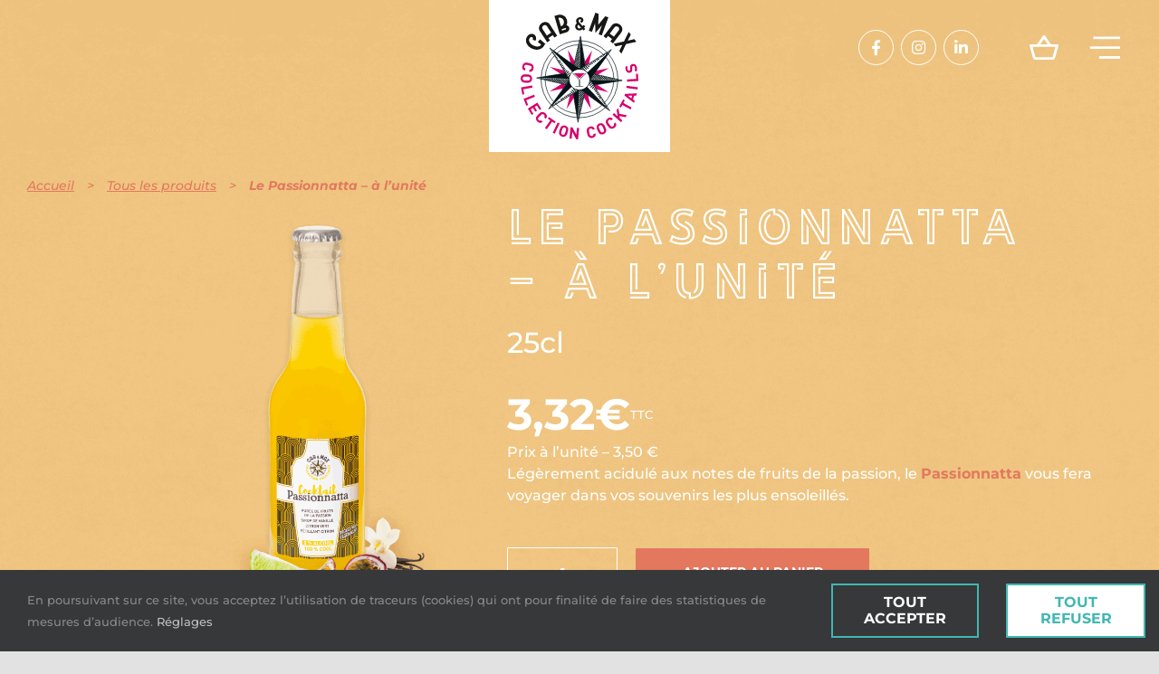

--- FILE ---
content_type: text/html; charset=UTF-8
request_url: https://www.gabetmax.fr/produit/passionnatta/
body_size: 32249
content:
<!DOCTYPE html>
<html class="avada-html-layout-wide avada-html-header-position-top avada-header-color-not-opaque avada-mobile-header-color-not-opaque" lang="fr-FR" prefix="og: http://ogp.me/ns# fb: http://ogp.me/ns/fb#">
<head>
	<meta http-equiv="X-UA-Compatible" content="IE=edge" />
	<meta http-equiv="Content-Type" content="text/html; charset=utf-8"/>
<script type="text/javascript">
/* <![CDATA[ */
 
//----------------------------------------------------------
//------ JAVASCRIPT HOOK FUNCTIONS FOR GRAVITY FORMS -------
//----------------------------------------------------------

if ( ! gform ) {
	document.addEventListener( 'gform_main_scripts_loaded', function() { gform.scriptsLoaded = true; } );
	window.addEventListener( 'DOMContentLoaded', function() { gform.domLoaded = true; } );

	var gform = {
		domLoaded: false,
		scriptsLoaded: false,
		initializeOnLoaded: function( fn ) {
			if ( gform.domLoaded && gform.scriptsLoaded ) {
				fn();
			} else if( ! gform.domLoaded && gform.scriptsLoaded ) {
				window.addEventListener( 'DOMContentLoaded', fn );
			} else {
				document.addEventListener( 'gform_main_scripts_loaded', fn );
			}
		},
		hooks: { action: {}, filter: {} },
		addAction: function( action, callable, priority, tag ) {
			gform.addHook( 'action', action, callable, priority, tag );
		},
		addFilter: function( action, callable, priority, tag ) {
			gform.addHook( 'filter', action, callable, priority, tag );
		},
		doAction: function( action ) {
			gform.doHook( 'action', action, arguments );
		},
		applyFilters: function( action ) {
			return gform.doHook( 'filter', action, arguments );
		},
		removeAction: function( action, tag ) {
			gform.removeHook( 'action', action, tag );
		},
		removeFilter: function( action, priority, tag ) {
			gform.removeHook( 'filter', action, priority, tag );
		},
		addHook: function( hookType, action, callable, priority, tag ) {
			if ( undefined == gform.hooks[hookType][action] ) {
				gform.hooks[hookType][action] = [];
			}
			var hooks = gform.hooks[hookType][action];
			if ( undefined == tag ) {
				tag = action + '_' + hooks.length;
			}
			if( priority == undefined ){
				priority = 10;
			}

			gform.hooks[hookType][action].push( { tag:tag, callable:callable, priority:priority } );
		},
		doHook: function( hookType, action, args ) {

			// splice args from object into array and remove first index which is the hook name
			args = Array.prototype.slice.call(args, 1);

			if ( undefined != gform.hooks[hookType][action] ) {
				var hooks = gform.hooks[hookType][action], hook;
				//sort by priority
				hooks.sort(function(a,b){return a["priority"]-b["priority"]});

				hooks.forEach( function( hookItem ) {
					hook = hookItem.callable;

					if(typeof hook != 'function')
						hook = window[hook];
					if ( 'action' == hookType ) {
						hook.apply(null, args);
					} else {
						args[0] = hook.apply(null, args);
					}
				} );
			}
			if ( 'filter'==hookType ) {
				return args[0];
			}
		},
		removeHook: function( hookType, action, priority, tag ) {
			if ( undefined != gform.hooks[hookType][action] ) {
				var hooks = gform.hooks[hookType][action];
				hooks = hooks.filter( function(hook, index, arr) {
					var removeHook = (undefined==tag||tag==hook.tag) && (undefined==priority||priority==hook.priority);
					return !removeHook;
				} );
				gform.hooks[hookType][action] = hooks;
			}
		}
	};
}
 
/* ]]> */
</script>

	<meta name="viewport" content="width=device-width, initial-scale=1" />
	<meta name='robots' content='index, follow, max-image-preview:large, max-snippet:-1, max-video-preview:-1' />

	<!-- This site is optimized with the Yoast SEO plugin v17.7 - https://yoast.com/wordpress/plugins/seo/ -->
	<title>Le Passionnatta - à l&#039;unité - Gab&amp;Max</title>
	<meta name="description" content="Légèrement acidulé aux notes de fruits de la passion, le passionnatta vous fera voyager dans vos souvenirs les plus ensoleillés." />
	<link rel="canonical" href="https://www.gabetmax.fr/produit/passionnatta/" />
	<meta property="og:locale" content="fr_FR" />
	<meta property="og:type" content="article" />
	<meta property="og:title" content="Le Passionnatta - à l&#039;unité - Gab&amp;Max" />
	<meta property="og:description" content="Légèrement acidulé aux notes de fruits de la passion, le passionnatta vous fera voyager dans vos souvenirs les plus ensoleillés." />
	<meta property="og:url" content="https://www.gabetmax.fr/produit/passionnatta/" />
	<meta property="og:site_name" content="Gab&amp;Max" />
	<meta property="article:publisher" content="https://www.facebook.com/profile.php?id=100072172809124" />
	<meta property="article:modified_time" content="2025-12-11T16:09:19+00:00" />
	<meta property="og:image" content="https://www.gabetmax.fr/wp-content/uploads/2021/11/Le_passsionnattaingrédients.png" />
	<meta property="og:image:width" content="542" />
	<meta property="og:image:height" content="922" />
	<meta name="twitter:card" content="summary_large_image" />
	<meta name="twitter:label1" content="Durée de lecture estimée" />
	<meta name="twitter:data1" content="1 minute" />
	<script type="application/ld+json" class="yoast-schema-graph">{"@context":"https://schema.org","@graph":[{"@type":"Organization","@id":"https://www.gabetmax.fr/#organization","name":"Gab & Max","url":"https://www.gabetmax.fr/","sameAs":["https://www.facebook.com/profile.php?id=100072172809124","https://www.instagram.com/gabetmaxcocktails/","https://www.linkedin.com/company/gab-et-max/"],"logo":{"@type":"ImageObject","@id":"https://www.gabetmax.fr/#logo","inLanguage":"fr-FR","url":"https://www.gabetmax.fr/wp-content/uploads/2021/08/logo_rouge.svg","contentUrl":"https://www.gabetmax.fr/wp-content/uploads/2021/08/logo_rouge.svg","width":128.805,"height":138.277,"caption":"Gab & Max"},"image":{"@id":"https://www.gabetmax.fr/#logo"}},{"@type":"WebSite","@id":"https://www.gabetmax.fr/#website","url":"https://www.gabetmax.fr/","name":"Gab&amp;Max","description":"Boissons cocktail sans alcool","publisher":{"@id":"https://www.gabetmax.fr/#organization"},"potentialAction":[{"@type":"SearchAction","target":{"@type":"EntryPoint","urlTemplate":"https://www.gabetmax.fr/?s={search_term_string}"},"query-input":"required name=search_term_string"}],"inLanguage":"fr-FR"},{"@type":"ImageObject","@id":"https://www.gabetmax.fr/produit/passionnatta/#primaryimage","inLanguage":"fr-FR","url":"https://www.gabetmax.fr/wp-content/uploads/2021/11/Le_passsionnattaingre\u0301dients.png","contentUrl":"https://www.gabetmax.fr/wp-content/uploads/2021/11/Le_passsionnattaingre\u0301dients.png","width":542,"height":922,"caption":"L\u00e9g\u00e8rement acidul\u00e9 aux notes de fruits de la passion, le Passionnatta vous fera voyager dans vos souvenirs les plus ensoleill\u00e9s."},{"@type":"WebPage","@id":"https://www.gabetmax.fr/produit/passionnatta/#webpage","url":"https://www.gabetmax.fr/produit/passionnatta/","name":"Le Passionnatta - \u00e0 l'unit\u00e9 - Gab&amp;Max","isPartOf":{"@id":"https://www.gabetmax.fr/#website"},"primaryImageOfPage":{"@id":"https://www.gabetmax.fr/produit/passionnatta/#primaryimage"},"datePublished":"2022-05-16T08:00:34+00:00","dateModified":"2025-12-11T16:09:19+00:00","description":"L\u00e9g\u00e8rement acidul\u00e9 aux notes de fruits de la passion, le passionnatta vous fera voyager dans vos souvenirs les plus ensoleill\u00e9s.","breadcrumb":{"@id":"https://www.gabetmax.fr/produit/passionnatta/#breadcrumb"},"inLanguage":"fr-FR","potentialAction":[{"@type":"ReadAction","target":["https://www.gabetmax.fr/produit/passionnatta/"]}]},{"@type":"BreadcrumbList","@id":"https://www.gabetmax.fr/produit/passionnatta/#breadcrumb","itemListElement":[{"@type":"ListItem","position":1,"name":"Accueil","item":"https://www.gabetmax.fr/"},{"@type":"ListItem","position":2,"name":"Tous les produits","item":"https://www.gabetmax.fr/produits/"},{"@type":"ListItem","position":3,"name":"Le Passionnatta &#8211; \u00e0 l&rsquo;unit\u00e9"}]}]}</script>
	<!-- / Yoast SEO plugin. -->


<link rel="alternate" type="application/rss+xml" title="Gab&amp;Max &raquo; Flux" href="https://www.gabetmax.fr/feed/" />
<link rel="alternate" type="application/rss+xml" title="Gab&amp;Max &raquo; Flux des commentaires" href="https://www.gabetmax.fr/comments/feed/" />
					<link rel="shortcut icon" href="https://www.gabetmax.fr/wp-content/uploads/2021/08/logo_rose.svg" type="image/x-icon" />
		
		
		
		
		
		<link rel="alternate" type="application/rss+xml" title="Gab&amp;Max &raquo; Le Passionnatta &#8211; à l&rsquo;unité Flux des commentaires" href="https://www.gabetmax.fr/produit/passionnatta/feed/" />

		<meta property="og:title" content="Le Passionnatta - à l&#039;unité"/>
		<meta property="og:type" content="article"/>
		<meta property="og:url" content="https://www.gabetmax.fr/produit/passionnatta/"/>
		<meta property="og:site_name" content="Gab&amp;Max"/>
		<meta property="og:description" content="Légèrement acidulé aux notes de fruits de la passion, ce cocktail vous fera voyager dans vos souvenirs les plus ensoleillés.

 	Purée de fruits de la passion
 	Sirop de vanille
 	Citron vert"/>

									<meta property="og:image" content="https://www.gabetmax.fr/wp-content/uploads/2021/11/Le_passsionnattaingrédients.png"/>
							<script type="text/javascript">
/* <![CDATA[ */
window._wpemojiSettings = {"baseUrl":"https:\/\/s.w.org\/images\/core\/emoji\/15.0.3\/72x72\/","ext":".png","svgUrl":"https:\/\/s.w.org\/images\/core\/emoji\/15.0.3\/svg\/","svgExt":".svg","source":{"wpemoji":"https:\/\/www.gabetmax.fr\/wp-includes\/js\/wp-emoji.js?ver=6.6.1","twemoji":"https:\/\/www.gabetmax.fr\/wp-includes\/js\/twemoji.js?ver=6.6.1"}};
/**
 * @output wp-includes/js/wp-emoji-loader.js
 */

/**
 * Emoji Settings as exported in PHP via _print_emoji_detection_script().
 * @typedef WPEmojiSettings
 * @type {object}
 * @property {?object} source
 * @property {?string} source.concatemoji
 * @property {?string} source.twemoji
 * @property {?string} source.wpemoji
 * @property {?boolean} DOMReady
 * @property {?Function} readyCallback
 */

/**
 * Support tests.
 * @typedef SupportTests
 * @type {object}
 * @property {?boolean} flag
 * @property {?boolean} emoji
 */

/**
 * IIFE to detect emoji support and load Twemoji if needed.
 *
 * @param {Window} window
 * @param {Document} document
 * @param {WPEmojiSettings} settings
 */
( function wpEmojiLoader( window, document, settings ) {
	if ( typeof Promise === 'undefined' ) {
		return;
	}

	var sessionStorageKey = 'wpEmojiSettingsSupports';
	var tests = [ 'flag', 'emoji' ];

	/**
	 * Checks whether the browser supports offloading to a Worker.
	 *
	 * @since 6.3.0
	 *
	 * @private
	 *
	 * @returns {boolean}
	 */
	function supportsWorkerOffloading() {
		return (
			typeof Worker !== 'undefined' &&
			typeof OffscreenCanvas !== 'undefined' &&
			typeof URL !== 'undefined' &&
			URL.createObjectURL &&
			typeof Blob !== 'undefined'
		);
	}

	/**
	 * @typedef SessionSupportTests
	 * @type {object}
	 * @property {number} timestamp
	 * @property {SupportTests} supportTests
	 */

	/**
	 * Get support tests from session.
	 *
	 * @since 6.3.0
	 *
	 * @private
	 *
	 * @returns {?SupportTests} Support tests, or null if not set or older than 1 week.
	 */
	function getSessionSupportTests() {
		try {
			/** @type {SessionSupportTests} */
			var item = JSON.parse(
				sessionStorage.getItem( sessionStorageKey )
			);
			if (
				typeof item === 'object' &&
				typeof item.timestamp === 'number' &&
				new Date().valueOf() < item.timestamp + 604800 && // Note: Number is a week in seconds.
				typeof item.supportTests === 'object'
			) {
				return item.supportTests;
			}
		} catch ( e ) {}
		return null;
	}

	/**
	 * Persist the supports in session storage.
	 *
	 * @since 6.3.0
	 *
	 * @private
	 *
	 * @param {SupportTests} supportTests Support tests.
	 */
	function setSessionSupportTests( supportTests ) {
		try {
			/** @type {SessionSupportTests} */
			var item = {
				supportTests: supportTests,
				timestamp: new Date().valueOf()
			};

			sessionStorage.setItem(
				sessionStorageKey,
				JSON.stringify( item )
			);
		} catch ( e ) {}
	}

	/**
	 * Checks if two sets of Emoji characters render the same visually.
	 *
	 * This function may be serialized to run in a Worker. Therefore, it cannot refer to variables from the containing
	 * scope. Everything must be passed by parameters.
	 *
	 * @since 4.9.0
	 *
	 * @private
	 *
	 * @param {CanvasRenderingContext2D} context 2D Context.
	 * @param {string} set1 Set of Emoji to test.
	 * @param {string} set2 Set of Emoji to test.
	 *
	 * @return {boolean} True if the two sets render the same.
	 */
	function emojiSetsRenderIdentically( context, set1, set2 ) {
		// Cleanup from previous test.
		context.clearRect( 0, 0, context.canvas.width, context.canvas.height );
		context.fillText( set1, 0, 0 );
		var rendered1 = new Uint32Array(
			context.getImageData(
				0,
				0,
				context.canvas.width,
				context.canvas.height
			).data
		);

		// Cleanup from previous test.
		context.clearRect( 0, 0, context.canvas.width, context.canvas.height );
		context.fillText( set2, 0, 0 );
		var rendered2 = new Uint32Array(
			context.getImageData(
				0,
				0,
				context.canvas.width,
				context.canvas.height
			).data
		);

		return rendered1.every( function ( rendered2Data, index ) {
			return rendered2Data === rendered2[ index ];
		} );
	}

	/**
	 * Determines if the browser properly renders Emoji that Twemoji can supplement.
	 *
	 * This function may be serialized to run in a Worker. Therefore, it cannot refer to variables from the containing
	 * scope. Everything must be passed by parameters.
	 *
	 * @since 4.2.0
	 *
	 * @private
	 *
	 * @param {CanvasRenderingContext2D} context 2D Context.
	 * @param {string} type Whether to test for support of "flag" or "emoji".
	 * @param {Function} emojiSetsRenderIdentically Reference to emojiSetsRenderIdentically function, needed due to minification.
	 *
	 * @return {boolean} True if the browser can render emoji, false if it cannot.
	 */
	function browserSupportsEmoji( context, type, emojiSetsRenderIdentically ) {
		var isIdentical;

		switch ( type ) {
			case 'flag':
				/*
				 * Test for Transgender flag compatibility. Added in Unicode 13.
				 *
				 * To test for support, we try to render it, and compare the rendering to how it would look if
				 * the browser doesn't render it correctly (white flag emoji + transgender symbol).
				 */
				isIdentical = emojiSetsRenderIdentically(
					context,
					'\uD83C\uDFF3\uFE0F\u200D\u26A7\uFE0F', // as a zero-width joiner sequence
					'\uD83C\uDFF3\uFE0F\u200B\u26A7\uFE0F' // separated by a zero-width space
				);

				if ( isIdentical ) {
					return false;
				}

				/*
				 * Test for UN flag compatibility. This is the least supported of the letter locale flags,
				 * so gives us an easy test for full support.
				 *
				 * To test for support, we try to render it, and compare the rendering to how it would look if
				 * the browser doesn't render it correctly ([U] + [N]).
				 */
				isIdentical = emojiSetsRenderIdentically(
					context,
					'\uD83C\uDDFA\uD83C\uDDF3', // as the sequence of two code points
					'\uD83C\uDDFA\u200B\uD83C\uDDF3' // as the two code points separated by a zero-width space
				);

				if ( isIdentical ) {
					return false;
				}

				/*
				 * Test for English flag compatibility. England is a country in the United Kingdom, it
				 * does not have a two letter locale code but rather a five letter sub-division code.
				 *
				 * To test for support, we try to render it, and compare the rendering to how it would look if
				 * the browser doesn't render it correctly (black flag emoji + [G] + [B] + [E] + [N] + [G]).
				 */
				isIdentical = emojiSetsRenderIdentically(
					context,
					// as the flag sequence
					'\uD83C\uDFF4\uDB40\uDC67\uDB40\uDC62\uDB40\uDC65\uDB40\uDC6E\uDB40\uDC67\uDB40\uDC7F',
					// with each code point separated by a zero-width space
					'\uD83C\uDFF4\u200B\uDB40\uDC67\u200B\uDB40\uDC62\u200B\uDB40\uDC65\u200B\uDB40\uDC6E\u200B\uDB40\uDC67\u200B\uDB40\uDC7F'
				);

				return ! isIdentical;
			case 'emoji':
				/*
				 * Four and twenty blackbirds baked in a pie.
				 *
				 * To test for Emoji 15.0 support, try to render a new emoji: Blackbird.
				 *
				 * The Blackbird is a ZWJ sequence combining 🐦 Bird and ⬛ large black square.,
				 *
				 * 0x1F426 (\uD83D\uDC26) == Bird
				 * 0x200D == Zero-Width Joiner (ZWJ) that links the code points for the new emoji or
				 * 0x200B == Zero-Width Space (ZWS) that is rendered for clients not supporting the new emoji.
				 * 0x2B1B == Large Black Square
				 *
				 * When updating this test for future Emoji releases, ensure that individual emoji that make up the
				 * sequence come from older emoji standards.
				 */
				isIdentical = emojiSetsRenderIdentically(
					context,
					'\uD83D\uDC26\u200D\u2B1B', // as the zero-width joiner sequence
					'\uD83D\uDC26\u200B\u2B1B' // separated by a zero-width space
				);

				return ! isIdentical;
		}

		return false;
	}

	/**
	 * Checks emoji support tests.
	 *
	 * This function may be serialized to run in a Worker. Therefore, it cannot refer to variables from the containing
	 * scope. Everything must be passed by parameters.
	 *
	 * @since 6.3.0
	 *
	 * @private
	 *
	 * @param {string[]} tests Tests.
	 * @param {Function} browserSupportsEmoji Reference to browserSupportsEmoji function, needed due to minification.
	 * @param {Function} emojiSetsRenderIdentically Reference to emojiSetsRenderIdentically function, needed due to minification.
	 *
	 * @return {SupportTests} Support tests.
	 */
	function testEmojiSupports( tests, browserSupportsEmoji, emojiSetsRenderIdentically ) {
		var canvas;
		if (
			typeof WorkerGlobalScope !== 'undefined' &&
			self instanceof WorkerGlobalScope
		) {
			canvas = new OffscreenCanvas( 300, 150 ); // Dimensions are default for HTMLCanvasElement.
		} else {
			canvas = document.createElement( 'canvas' );
		}

		var context = canvas.getContext( '2d', { willReadFrequently: true } );

		/*
		 * Chrome on OS X added native emoji rendering in M41. Unfortunately,
		 * it doesn't work when the font is bolder than 500 weight. So, we
		 * check for bold rendering support to avoid invisible emoji in Chrome.
		 */
		context.textBaseline = 'top';
		context.font = '600 32px Arial';

		var supports = {};
		tests.forEach( function ( test ) {
			supports[ test ] = browserSupportsEmoji( context, test, emojiSetsRenderIdentically );
		} );
		return supports;
	}

	/**
	 * Adds a script to the head of the document.
	 *
	 * @ignore
	 *
	 * @since 4.2.0
	 *
	 * @param {string} src The url where the script is located.
	 *
	 * @return {void}
	 */
	function addScript( src ) {
		var script = document.createElement( 'script' );
		script.src = src;
		script.defer = true;
		document.head.appendChild( script );
	}

	settings.supports = {
		everything: true,
		everythingExceptFlag: true
	};

	// Create a promise for DOMContentLoaded since the worker logic may finish after the event has fired.
	var domReadyPromise = new Promise( function ( resolve ) {
		document.addEventListener( 'DOMContentLoaded', resolve, {
			once: true
		} );
	} );

	// Obtain the emoji support from the browser, asynchronously when possible.
	new Promise( function ( resolve ) {
		var supportTests = getSessionSupportTests();
		if ( supportTests ) {
			resolve( supportTests );
			return;
		}

		if ( supportsWorkerOffloading() ) {
			try {
				// Note that the functions are being passed as arguments due to minification.
				var workerScript =
					'postMessage(' +
					testEmojiSupports.toString() +
					'(' +
					[
						JSON.stringify( tests ),
						browserSupportsEmoji.toString(),
						emojiSetsRenderIdentically.toString()
					].join( ',' ) +
					'));';
				var blob = new Blob( [ workerScript ], {
					type: 'text/javascript'
				} );
				var worker = new Worker( URL.createObjectURL( blob ), { name: 'wpTestEmojiSupports' } );
				worker.onmessage = function ( event ) {
					supportTests = event.data;
					setSessionSupportTests( supportTests );
					worker.terminate();
					resolve( supportTests );
				};
				return;
			} catch ( e ) {}
		}

		supportTests = testEmojiSupports( tests, browserSupportsEmoji, emojiSetsRenderIdentically );
		setSessionSupportTests( supportTests );
		resolve( supportTests );
	} )
		// Once the browser emoji support has been obtained from the session, finalize the settings.
		.then( function ( supportTests ) {
			/*
			 * Tests the browser support for flag emojis and other emojis, and adjusts the
			 * support settings accordingly.
			 */
			for ( var test in supportTests ) {
				settings.supports[ test ] = supportTests[ test ];

				settings.supports.everything =
					settings.supports.everything && settings.supports[ test ];

				if ( 'flag' !== test ) {
					settings.supports.everythingExceptFlag =
						settings.supports.everythingExceptFlag &&
						settings.supports[ test ];
				}
			}

			settings.supports.everythingExceptFlag =
				settings.supports.everythingExceptFlag &&
				! settings.supports.flag;

			// Sets DOMReady to false and assigns a ready function to settings.
			settings.DOMReady = false;
			settings.readyCallback = function () {
				settings.DOMReady = true;
			};
		} )
		.then( function () {
			return domReadyPromise;
		} )
		.then( function () {
			// When the browser can not render everything we need to load a polyfill.
			if ( ! settings.supports.everything ) {
				settings.readyCallback();

				var src = settings.source || {};

				if ( src.concatemoji ) {
					addScript( src.concatemoji );
				} else if ( src.wpemoji && src.twemoji ) {
					addScript( src.twemoji );
					addScript( src.wpemoji );
				}
			}
		} );
} )( window, document, window._wpemojiSettings );

/* ]]> */
</script>
<style id='wp-emoji-styles-inline-css' type='text/css'>

	img.wp-smiley, img.emoji {
		display: inline !important;
		border: none !important;
		box-shadow: none !important;
		height: 1em !important;
		width: 1em !important;
		margin: 0 0.07em !important;
		vertical-align: -0.1em !important;
		background: none !important;
		padding: 0 !important;
	}
</style>
<link rel='stylesheet' id='wp-block-library-css' href='https://www.gabetmax.fr/wp-includes/css/dist/block-library/style.css?ver=6.6.1' type='text/css' media='all' />
<style id='wp-block-library-theme-inline-css' type='text/css'>
.wp-block-audio :where(figcaption){
  color:#555;
  font-size:13px;
  text-align:center;
}
.is-dark-theme .wp-block-audio :where(figcaption){
  color:#ffffffa6;
}

.wp-block-audio{
  margin:0 0 1em;
}

.wp-block-code{
  border:1px solid #ccc;
  border-radius:4px;
  font-family:Menlo,Consolas,monaco,monospace;
  padding:.8em 1em;
}

.wp-block-embed :where(figcaption){
  color:#555;
  font-size:13px;
  text-align:center;
}
.is-dark-theme .wp-block-embed :where(figcaption){
  color:#ffffffa6;
}

.wp-block-embed{
  margin:0 0 1em;
}

.blocks-gallery-caption{
  color:#555;
  font-size:13px;
  text-align:center;
}
.is-dark-theme .blocks-gallery-caption{
  color:#ffffffa6;
}

:root :where(.wp-block-image figcaption){
  color:#555;
  font-size:13px;
  text-align:center;
}
.is-dark-theme :root :where(.wp-block-image figcaption){
  color:#ffffffa6;
}

.wp-block-image{
  margin:0 0 1em;
}

.wp-block-pullquote{
  border-bottom:4px solid;
  border-top:4px solid;
  color:currentColor;
  margin-bottom:1.75em;
}
.wp-block-pullquote cite,.wp-block-pullquote footer,.wp-block-pullquote__citation{
  color:currentColor;
  font-size:.8125em;
  font-style:normal;
  text-transform:uppercase;
}

.wp-block-quote{
  border-left:.25em solid;
  margin:0 0 1.75em;
  padding-left:1em;
}
.wp-block-quote cite,.wp-block-quote footer{
  color:currentColor;
  font-size:.8125em;
  font-style:normal;
  position:relative;
}
.wp-block-quote.has-text-align-right{
  border-left:none;
  border-right:.25em solid;
  padding-left:0;
  padding-right:1em;
}
.wp-block-quote.has-text-align-center{
  border:none;
  padding-left:0;
}
.wp-block-quote.is-large,.wp-block-quote.is-style-large,.wp-block-quote.is-style-plain{
  border:none;
}

.wp-block-search .wp-block-search__label{
  font-weight:700;
}

.wp-block-search__button{
  border:1px solid #ccc;
  padding:.375em .625em;
}

:where(.wp-block-group.has-background){
  padding:1.25em 2.375em;
}

.wp-block-separator.has-css-opacity{
  opacity:.4;
}

.wp-block-separator{
  border:none;
  border-bottom:2px solid;
  margin-left:auto;
  margin-right:auto;
}
.wp-block-separator.has-alpha-channel-opacity{
  opacity:1;
}
.wp-block-separator:not(.is-style-wide):not(.is-style-dots){
  width:100px;
}
.wp-block-separator.has-background:not(.is-style-dots){
  border-bottom:none;
  height:1px;
}
.wp-block-separator.has-background:not(.is-style-wide):not(.is-style-dots){
  height:2px;
}

.wp-block-table{
  margin:0 0 1em;
}
.wp-block-table td,.wp-block-table th{
  word-break:normal;
}
.wp-block-table :where(figcaption){
  color:#555;
  font-size:13px;
  text-align:center;
}
.is-dark-theme .wp-block-table :where(figcaption){
  color:#ffffffa6;
}

.wp-block-video :where(figcaption){
  color:#555;
  font-size:13px;
  text-align:center;
}
.is-dark-theme .wp-block-video :where(figcaption){
  color:#ffffffa6;
}

.wp-block-video{
  margin:0 0 1em;
}

:root :where(.wp-block-template-part.has-background){
  margin-bottom:0;
  margin-top:0;
  padding:1.25em 2.375em;
}
</style>
<link rel='stylesheet' id='wc-blocks-vendors-style-css' href='https://www.gabetmax.fr/wp-content/plugins/woocommerce/packages/woocommerce-blocks/build/wc-blocks-vendors-style.css?ver=1638286270' type='text/css' media='all' />
<link rel='stylesheet' id='wc-blocks-style-css' href='https://www.gabetmax.fr/wp-content/plugins/woocommerce/packages/woocommerce-blocks/build/wc-blocks-style.css?ver=1638286269' type='text/css' media='all' />
<style id='classic-theme-styles-inline-css' type='text/css'>
/**
 * These rules are needed for backwards compatibility.
 * They should match the button element rules in the base theme.json file.
 */
.wp-block-button__link {
	color: #ffffff;
	background-color: #32373c;
	border-radius: 9999px; /* 100% causes an oval, but any explicit but really high value retains the pill shape. */

	/* This needs a low specificity so it won't override the rules from the button element if defined in theme.json. */
	box-shadow: none;
	text-decoration: none;

	/* The extra 2px are added to size solids the same as the outline versions.*/
	padding: calc(0.667em + 2px) calc(1.333em + 2px);

	font-size: 1.125em;
}

.wp-block-file__button {
	background: #32373c;
	color: #ffffff;
	text-decoration: none;
}

</style>
<style id='global-styles-inline-css' type='text/css'>
:root{--wp--preset--aspect-ratio--square: 1;--wp--preset--aspect-ratio--4-3: 4/3;--wp--preset--aspect-ratio--3-4: 3/4;--wp--preset--aspect-ratio--3-2: 3/2;--wp--preset--aspect-ratio--2-3: 2/3;--wp--preset--aspect-ratio--16-9: 16/9;--wp--preset--aspect-ratio--9-16: 9/16;--wp--preset--color--black: #000000;--wp--preset--color--cyan-bluish-gray: #abb8c3;--wp--preset--color--white: #ffffff;--wp--preset--color--pale-pink: #f78da7;--wp--preset--color--vivid-red: #cf2e2e;--wp--preset--color--luminous-vivid-orange: #ff6900;--wp--preset--color--luminous-vivid-amber: #fcb900;--wp--preset--color--light-green-cyan: #7bdcb5;--wp--preset--color--vivid-green-cyan: #00d084;--wp--preset--color--pale-cyan-blue: #8ed1fc;--wp--preset--color--vivid-cyan-blue: #0693e3;--wp--preset--color--vivid-purple: #9b51e0;--wp--preset--gradient--vivid-cyan-blue-to-vivid-purple: linear-gradient(135deg,rgba(6,147,227,1) 0%,rgb(155,81,224) 100%);--wp--preset--gradient--light-green-cyan-to-vivid-green-cyan: linear-gradient(135deg,rgb(122,220,180) 0%,rgb(0,208,130) 100%);--wp--preset--gradient--luminous-vivid-amber-to-luminous-vivid-orange: linear-gradient(135deg,rgba(252,185,0,1) 0%,rgba(255,105,0,1) 100%);--wp--preset--gradient--luminous-vivid-orange-to-vivid-red: linear-gradient(135deg,rgba(255,105,0,1) 0%,rgb(207,46,46) 100%);--wp--preset--gradient--very-light-gray-to-cyan-bluish-gray: linear-gradient(135deg,rgb(238,238,238) 0%,rgb(169,184,195) 100%);--wp--preset--gradient--cool-to-warm-spectrum: linear-gradient(135deg,rgb(74,234,220) 0%,rgb(151,120,209) 20%,rgb(207,42,186) 40%,rgb(238,44,130) 60%,rgb(251,105,98) 80%,rgb(254,248,76) 100%);--wp--preset--gradient--blush-light-purple: linear-gradient(135deg,rgb(255,206,236) 0%,rgb(152,150,240) 100%);--wp--preset--gradient--blush-bordeaux: linear-gradient(135deg,rgb(254,205,165) 0%,rgb(254,45,45) 50%,rgb(107,0,62) 100%);--wp--preset--gradient--luminous-dusk: linear-gradient(135deg,rgb(255,203,112) 0%,rgb(199,81,192) 50%,rgb(65,88,208) 100%);--wp--preset--gradient--pale-ocean: linear-gradient(135deg,rgb(255,245,203) 0%,rgb(182,227,212) 50%,rgb(51,167,181) 100%);--wp--preset--gradient--electric-grass: linear-gradient(135deg,rgb(202,248,128) 0%,rgb(113,206,126) 100%);--wp--preset--gradient--midnight: linear-gradient(135deg,rgb(2,3,129) 0%,rgb(40,116,252) 100%);--wp--preset--font-size--small: 12px;--wp--preset--font-size--medium: 20px;--wp--preset--font-size--large: 24px;--wp--preset--font-size--x-large: 42px;--wp--preset--font-size--normal: 16px;--wp--preset--font-size--xlarge: 32px;--wp--preset--font-size--huge: 48px;--wp--preset--spacing--20: 0.44rem;--wp--preset--spacing--30: 0.67rem;--wp--preset--spacing--40: 1rem;--wp--preset--spacing--50: 1.5rem;--wp--preset--spacing--60: 2.25rem;--wp--preset--spacing--70: 3.38rem;--wp--preset--spacing--80: 5.06rem;--wp--preset--shadow--natural: 6px 6px 9px rgba(0, 0, 0, 0.2);--wp--preset--shadow--deep: 12px 12px 50px rgba(0, 0, 0, 0.4);--wp--preset--shadow--sharp: 6px 6px 0px rgba(0, 0, 0, 0.2);--wp--preset--shadow--outlined: 6px 6px 0px -3px rgba(255, 255, 255, 1), 6px 6px rgba(0, 0, 0, 1);--wp--preset--shadow--crisp: 6px 6px 0px rgba(0, 0, 0, 1);}:where(.is-layout-flex){gap: 0.5em;}:where(.is-layout-grid){gap: 0.5em;}body .is-layout-flex{display: flex;}.is-layout-flex{flex-wrap: wrap;align-items: center;}.is-layout-flex > :is(*, div){margin: 0;}body .is-layout-grid{display: grid;}.is-layout-grid > :is(*, div){margin: 0;}:where(.wp-block-columns.is-layout-flex){gap: 2em;}:where(.wp-block-columns.is-layout-grid){gap: 2em;}:where(.wp-block-post-template.is-layout-flex){gap: 1.25em;}:where(.wp-block-post-template.is-layout-grid){gap: 1.25em;}.has-black-color{color: var(--wp--preset--color--black) !important;}.has-cyan-bluish-gray-color{color: var(--wp--preset--color--cyan-bluish-gray) !important;}.has-white-color{color: var(--wp--preset--color--white) !important;}.has-pale-pink-color{color: var(--wp--preset--color--pale-pink) !important;}.has-vivid-red-color{color: var(--wp--preset--color--vivid-red) !important;}.has-luminous-vivid-orange-color{color: var(--wp--preset--color--luminous-vivid-orange) !important;}.has-luminous-vivid-amber-color{color: var(--wp--preset--color--luminous-vivid-amber) !important;}.has-light-green-cyan-color{color: var(--wp--preset--color--light-green-cyan) !important;}.has-vivid-green-cyan-color{color: var(--wp--preset--color--vivid-green-cyan) !important;}.has-pale-cyan-blue-color{color: var(--wp--preset--color--pale-cyan-blue) !important;}.has-vivid-cyan-blue-color{color: var(--wp--preset--color--vivid-cyan-blue) !important;}.has-vivid-purple-color{color: var(--wp--preset--color--vivid-purple) !important;}.has-black-background-color{background-color: var(--wp--preset--color--black) !important;}.has-cyan-bluish-gray-background-color{background-color: var(--wp--preset--color--cyan-bluish-gray) !important;}.has-white-background-color{background-color: var(--wp--preset--color--white) !important;}.has-pale-pink-background-color{background-color: var(--wp--preset--color--pale-pink) !important;}.has-vivid-red-background-color{background-color: var(--wp--preset--color--vivid-red) !important;}.has-luminous-vivid-orange-background-color{background-color: var(--wp--preset--color--luminous-vivid-orange) !important;}.has-luminous-vivid-amber-background-color{background-color: var(--wp--preset--color--luminous-vivid-amber) !important;}.has-light-green-cyan-background-color{background-color: var(--wp--preset--color--light-green-cyan) !important;}.has-vivid-green-cyan-background-color{background-color: var(--wp--preset--color--vivid-green-cyan) !important;}.has-pale-cyan-blue-background-color{background-color: var(--wp--preset--color--pale-cyan-blue) !important;}.has-vivid-cyan-blue-background-color{background-color: var(--wp--preset--color--vivid-cyan-blue) !important;}.has-vivid-purple-background-color{background-color: var(--wp--preset--color--vivid-purple) !important;}.has-black-border-color{border-color: var(--wp--preset--color--black) !important;}.has-cyan-bluish-gray-border-color{border-color: var(--wp--preset--color--cyan-bluish-gray) !important;}.has-white-border-color{border-color: var(--wp--preset--color--white) !important;}.has-pale-pink-border-color{border-color: var(--wp--preset--color--pale-pink) !important;}.has-vivid-red-border-color{border-color: var(--wp--preset--color--vivid-red) !important;}.has-luminous-vivid-orange-border-color{border-color: var(--wp--preset--color--luminous-vivid-orange) !important;}.has-luminous-vivid-amber-border-color{border-color: var(--wp--preset--color--luminous-vivid-amber) !important;}.has-light-green-cyan-border-color{border-color: var(--wp--preset--color--light-green-cyan) !important;}.has-vivid-green-cyan-border-color{border-color: var(--wp--preset--color--vivid-green-cyan) !important;}.has-pale-cyan-blue-border-color{border-color: var(--wp--preset--color--pale-cyan-blue) !important;}.has-vivid-cyan-blue-border-color{border-color: var(--wp--preset--color--vivid-cyan-blue) !important;}.has-vivid-purple-border-color{border-color: var(--wp--preset--color--vivid-purple) !important;}.has-vivid-cyan-blue-to-vivid-purple-gradient-background{background: var(--wp--preset--gradient--vivid-cyan-blue-to-vivid-purple) !important;}.has-light-green-cyan-to-vivid-green-cyan-gradient-background{background: var(--wp--preset--gradient--light-green-cyan-to-vivid-green-cyan) !important;}.has-luminous-vivid-amber-to-luminous-vivid-orange-gradient-background{background: var(--wp--preset--gradient--luminous-vivid-amber-to-luminous-vivid-orange) !important;}.has-luminous-vivid-orange-to-vivid-red-gradient-background{background: var(--wp--preset--gradient--luminous-vivid-orange-to-vivid-red) !important;}.has-very-light-gray-to-cyan-bluish-gray-gradient-background{background: var(--wp--preset--gradient--very-light-gray-to-cyan-bluish-gray) !important;}.has-cool-to-warm-spectrum-gradient-background{background: var(--wp--preset--gradient--cool-to-warm-spectrum) !important;}.has-blush-light-purple-gradient-background{background: var(--wp--preset--gradient--blush-light-purple) !important;}.has-blush-bordeaux-gradient-background{background: var(--wp--preset--gradient--blush-bordeaux) !important;}.has-luminous-dusk-gradient-background{background: var(--wp--preset--gradient--luminous-dusk) !important;}.has-pale-ocean-gradient-background{background: var(--wp--preset--gradient--pale-ocean) !important;}.has-electric-grass-gradient-background{background: var(--wp--preset--gradient--electric-grass) !important;}.has-midnight-gradient-background{background: var(--wp--preset--gradient--midnight) !important;}.has-small-font-size{font-size: var(--wp--preset--font-size--small) !important;}.has-medium-font-size{font-size: var(--wp--preset--font-size--medium) !important;}.has-large-font-size{font-size: var(--wp--preset--font-size--large) !important;}.has-x-large-font-size{font-size: var(--wp--preset--font-size--x-large) !important;}
:where(.wp-block-post-template.is-layout-flex){gap: 1.25em;}:where(.wp-block-post-template.is-layout-grid){gap: 1.25em;}
:where(.wp-block-columns.is-layout-flex){gap: 2em;}:where(.wp-block-columns.is-layout-grid){gap: 2em;}
:root :where(.wp-block-pullquote){font-size: 1.5em;line-height: 1.6;}
</style>
<link rel='stylesheet' id='fullpage-css' href='https://www.gabetmax.fr/wp-content/plugins/lemonc/fullpage/fullpage.css?ver=6.6.1' type='text/css' media='all' />
<style id='woocommerce-inline-inline-css' type='text/css'>
.woocommerce form .form-row .required { visibility: visible; }
</style>
<link rel='stylesheet' id='child-style-css' href='https://www.gabetmax.fr/wp-content/themes/Avada-Child-Theme/style.css?ver=6.6.1' type='text/css' media='all' />
<link rel='stylesheet' id='fusion-dynamic-css-css' href='https://www.gabetmax.fr/wp-content/uploads/fusion-styles/2314cd4b2582cd347d03fa8df328b88b.min.css?ver=3.4.1' type='text/css' media='all' />
<script type="text/template" id="tmpl-variation-template">
	<div class="woocommerce-variation-description">{{{ data.variation.variation_description }}}</div>
	<div class="woocommerce-variation-price">{{{ data.variation.price_html }}}</div>
	<div class="woocommerce-variation-availability">{{{ data.variation.availability_html }}}</div>
</script>
<script type="text/template" id="tmpl-unavailable-variation-template">
	<p>Désolé, ce produit n&rsquo;est pas disponible. Veuillez choisir une combinaison différente.</p>
</script>
<script type="text/javascript" src="https://www.gabetmax.fr/wp-includes/js/jquery/jquery.js?ver=3.7.1" id="jquery-core-js"></script>
<script type="text/javascript" src="https://www.gabetmax.fr/wp-includes/js/jquery/jquery-migrate.js?ver=3.4.1" id="jquery-migrate-js"></script>
<script type="text/javascript" src="https://www.gabetmax.fr/wp-content/plugins/lemonc/fullpage/fullpage.js?ver=1.0" id="fullpage-js"></script>
<link rel="https://api.w.org/" href="https://www.gabetmax.fr/wp-json/" /><link rel="alternate" title="JSON" type="application/json" href="https://www.gabetmax.fr/wp-json/wp/v2/product/492" /><link rel="EditURI" type="application/rsd+xml" title="RSD" href="https://www.gabetmax.fr/xmlrpc.php?rsd" />
<meta name="generator" content="WordPress 6.6.1" />
<meta name="generator" content="WooCommerce 5.9.0" />
<link rel='shortlink' href='https://www.gabetmax.fr/?p=492' />
<link rel="alternate" title="oEmbed (JSON)" type="application/json+oembed" href="https://www.gabetmax.fr/wp-json/oembed/1.0/embed?url=https%3A%2F%2Fwww.gabetmax.fr%2Fproduit%2Fpassionnatta%2F" />
<link rel="alternate" title="oEmbed (XML)" type="text/xml+oembed" href="https://www.gabetmax.fr/wp-json/oembed/1.0/embed?url=https%3A%2F%2Fwww.gabetmax.fr%2Fproduit%2Fpassionnatta%2F&#038;format=xml" />

<!-- Lara's Google Analytics - https://www.xtraorbit.com/wordpress-google-analytics-dashboard-widget/ -->
<script async src="https://www.googletagmanager.com/gtag/js?id=UA-202997763-1"></script>
<script>
  window.dataLayer = window.dataLayer || [];
  function gtag(){dataLayer.push(arguments);}
  gtag('js', new Date());
  gtag('config', 'UA-202997763-1', { 'anonymize_ip': true });
</script>

<link rel="preload" href="https://www.gabetmax.fr/wp-content/themes/Avada/includes/lib/assets/fonts/icomoon/awb-icons.woff" as="font" type="font/woff" crossorigin><link rel="preload" href="//www.gabetmax.fr/wp-content/themes/Avada/includes/lib/assets/fonts/fontawesome/webfonts/fa-brands-400.woff2" as="font" type="font/woff2" crossorigin><link rel="preload" href="//www.gabetmax.fr/wp-content/themes/Avada/includes/lib/assets/fonts/fontawesome/webfonts/fa-regular-400.woff2" as="font" type="font/woff2" crossorigin><link rel="preload" href="//www.gabetmax.fr/wp-content/themes/Avada/includes/lib/assets/fonts/fontawesome/webfonts/fa-solid-900.woff2" as="font" type="font/woff2" crossorigin><style type="text/css" id="css-fb-visibility">@media screen and (max-width: 800px){.fusion-no-small-visibility{display:none !important;}body:not(.fusion-builder-ui-wireframe) .sm-text-align-center{text-align:center !important;}body:not(.fusion-builder-ui-wireframe) .sm-text-align-left{text-align:left !important;}body:not(.fusion-builder-ui-wireframe) .sm-text-align-right{text-align:right !important;}body:not(.fusion-builder-ui-wireframe) .sm-mx-auto{margin-left:auto !important;margin-right:auto !important;}body:not(.fusion-builder-ui-wireframe) .sm-ml-auto{margin-left:auto !important;}body:not(.fusion-builder-ui-wireframe) .sm-mr-auto{margin-right:auto !important;}body:not(.fusion-builder-ui-wireframe) .fusion-absolute-position-small{position:absolute;top:auto;width:100%;}}@media screen and (min-width: 801px) and (max-width: 1024px){.fusion-no-medium-visibility{display:none !important;}body:not(.fusion-builder-ui-wireframe) .md-text-align-center{text-align:center !important;}body:not(.fusion-builder-ui-wireframe) .md-text-align-left{text-align:left !important;}body:not(.fusion-builder-ui-wireframe) .md-text-align-right{text-align:right !important;}body:not(.fusion-builder-ui-wireframe) .md-mx-auto{margin-left:auto !important;margin-right:auto !important;}body:not(.fusion-builder-ui-wireframe) .md-ml-auto{margin-left:auto !important;}body:not(.fusion-builder-ui-wireframe) .md-mr-auto{margin-right:auto !important;}body:not(.fusion-builder-ui-wireframe) .fusion-absolute-position-medium{position:absolute;top:auto;width:100%;}}@media screen and (min-width: 1025px){.fusion-no-large-visibility{display:none !important;}body:not(.fusion-builder-ui-wireframe) .lg-text-align-center{text-align:center !important;}body:not(.fusion-builder-ui-wireframe) .lg-text-align-left{text-align:left !important;}body:not(.fusion-builder-ui-wireframe) .lg-text-align-right{text-align:right !important;}body:not(.fusion-builder-ui-wireframe) .lg-mx-auto{margin-left:auto !important;margin-right:auto !important;}body:not(.fusion-builder-ui-wireframe) .lg-ml-auto{margin-left:auto !important;}body:not(.fusion-builder-ui-wireframe) .lg-mr-auto{margin-right:auto !important;}body:not(.fusion-builder-ui-wireframe) .fusion-absolute-position-large{position:absolute;top:auto;width:100%;}}</style>	<noscript><style>.woocommerce-product-gallery{ opacity: 1 !important; }</style></noscript>
	<style type="text/css">.recentcomments a{display:inline !important;padding:0 !important;margin:0 !important;}</style><meta name="generator" content="Powered by Slider Revolution 6.5.5 - responsive, Mobile-Friendly Slider Plugin for WordPress with comfortable drag and drop interface." />
<script type="text/javascript">function setREVStartSize(e){
			//window.requestAnimationFrame(function() {				 
				window.RSIW = window.RSIW===undefined ? window.innerWidth : window.RSIW;	
				window.RSIH = window.RSIH===undefined ? window.innerHeight : window.RSIH;	
				try {								
					var pw = document.getElementById(e.c).parentNode.offsetWidth,
						newh;
					pw = pw===0 || isNaN(pw) ? window.RSIW : pw;
					e.tabw = e.tabw===undefined ? 0 : parseInt(e.tabw);
					e.thumbw = e.thumbw===undefined ? 0 : parseInt(e.thumbw);
					e.tabh = e.tabh===undefined ? 0 : parseInt(e.tabh);
					e.thumbh = e.thumbh===undefined ? 0 : parseInt(e.thumbh);
					e.tabhide = e.tabhide===undefined ? 0 : parseInt(e.tabhide);
					e.thumbhide = e.thumbhide===undefined ? 0 : parseInt(e.thumbhide);
					e.mh = e.mh===undefined || e.mh=="" || e.mh==="auto" ? 0 : parseInt(e.mh,0);		
					if(e.layout==="fullscreen" || e.l==="fullscreen") 						
						newh = Math.max(e.mh,window.RSIH);					
					else{					
						e.gw = Array.isArray(e.gw) ? e.gw : [e.gw];
						for (var i in e.rl) if (e.gw[i]===undefined || e.gw[i]===0) e.gw[i] = e.gw[i-1];					
						e.gh = e.el===undefined || e.el==="" || (Array.isArray(e.el) && e.el.length==0)? e.gh : e.el;
						e.gh = Array.isArray(e.gh) ? e.gh : [e.gh];
						for (var i in e.rl) if (e.gh[i]===undefined || e.gh[i]===0) e.gh[i] = e.gh[i-1];
											
						var nl = new Array(e.rl.length),
							ix = 0,						
							sl;					
						e.tabw = e.tabhide>=pw ? 0 : e.tabw;
						e.thumbw = e.thumbhide>=pw ? 0 : e.thumbw;
						e.tabh = e.tabhide>=pw ? 0 : e.tabh;
						e.thumbh = e.thumbhide>=pw ? 0 : e.thumbh;					
						for (var i in e.rl) nl[i] = e.rl[i]<window.RSIW ? 0 : e.rl[i];
						sl = nl[0];									
						for (var i in nl) if (sl>nl[i] && nl[i]>0) { sl = nl[i]; ix=i;}															
						var m = pw>(e.gw[ix]+e.tabw+e.thumbw) ? 1 : (pw-(e.tabw+e.thumbw)) / (e.gw[ix]);					
						newh =  (e.gh[ix] * m) + (e.tabh + e.thumbh);
					}
					var el = document.getElementById(e.c);
					if (el!==null && el) el.style.height = newh+"px";					
					el = document.getElementById(e.c+"_wrapper");
					if (el!==null && el) {
						el.style.height = newh+"px";
						el.style.display = "block";
					}
				} catch(e){
					console.log("Failure at Presize of Slider:" + e)
				}					   
			//});
		  };</script>
		<script type="text/javascript">
			var doc = document.documentElement;
			doc.setAttribute( 'data-useragent', navigator.userAgent );
		</script>
		
	</head>

<body class="product-template-default single single-product postid-492 wp-custom-logo theme-Avada woocommerce woocommerce-page woocommerce-no-js fusion-image-hovers fusion-pagination-sizing fusion-button_size-large fusion-button_type-flat fusion-button_span-no avada-image-rollover-circle-yes avada-image-rollover-yes avada-image-rollover-direction-left fusion-body ltr fusion-sticky-header no-mobile-slidingbar no-mobile-totop avada-has-rev-slider-styles fusion-disable-outline fusion-sub-menu-fade mobile-logo-pos-center layout-wide-mode avada-has-boxed-modal-shadow- layout-scroll-offset-full avada-has-zero-margin-offset-top fusion-top-header menu-text-align-center fusion-woo-product-design-classic fusion-woo-shop-page-columns-4 fusion-woo-related-columns-4 fusion-woo-archive-page-columns-3 avada-has-woo-gallery-disabled woo-tabs-horizontal woo-sale-badge-circle woo-outofstock-badge-top_bar mobile-menu-design-classic fusion-show-pagination-text fusion-header-layout-v1 avada-responsive avada-footer-fx-none avada-menu-highlight-style-bar fusion-search-form-clean fusion-main-menu-search-overlay fusion-avatar-circle avada-dropdown-styles avada-blog-layout-large avada-blog-archive-layout-large avada-header-shadow-no avada-has-logo-background avada-menu-icon-position-left avada-has-megamenu-shadow avada-has-header-100-width avada-has-breadcrumb-mobile-hidden avada-has-titlebar-content_only avada-header-border-color-full-transparent avada-has-pagination-width_height avada-flyout-menu-direction-fade avada-ec-views-v1" >
		<a class="skip-link screen-reader-text" href="#content">Passer au contenu</a>

	<div id="boxed-wrapper">
		<div class="fusion-sides-frame"></div>
		<div id="wrapper" class="fusion-wrapper">
			<div id="home" style="position:relative;top:-1px;"></div>
			
				
			<header class="fusion-header-wrapper">
				<div class="fusion-header-v1 fusion-logo-alignment fusion-logo-center fusion-sticky-menu-1 fusion-sticky-logo-1 fusion-mobile-logo-1  fusion-mobile-menu-design-classic">
					
<a href="https://www.gabetmax.fr" class="header-logo-normal"></a>
<a href="https://www.gabetmax.fr" class="header-logo-mobile"></a>


<div class="fusion-header-sticky-height"></div>
<div class="fusion-header">
	

	<div class="fusion-row">
				
<!--<div class="header-logo-normal"></div>-->
		

		<div id="hamburgermenu"></div>	
		<nav class="fusion-main-menu" aria-label="Menu principal"><div class="fusion-overlay-search">		<form role="search" class="searchform fusion-search-form  fusion-search-form-clean" method="get" action="https://www.gabetmax.fr/">
			<div class="fusion-search-form-content">

				
				<div class="fusion-search-field search-field">
					<label><span class="screen-reader-text">Rechercher:</span>
													<input type="search" value="" name="s" class="s" placeholder="Rechercher..." required aria-required="true" aria-label="Rechercher..."/>
											</label>
				</div>
				<div class="fusion-search-button search-button">
					<input type="submit" class="fusion-search-submit searchsubmit" aria-label="Recherche" value="&#xf002;" />
									</div>

				
			</div>


			
		</form>
		<div class="fusion-search-spacer"></div><a href="#" role="button" aria-label="Fermer la recherche" class="fusion-close-search"></a></div><ul id="menu-principal" class="fusion-menu"><li  id="menu-item-471"  class="menu-logo menu-item menu-item-type-post_type menu-item-object-page menu-item-home menu-item-471"  data-classes="menu-logo" data-item-id="471"><a  href="https://www.gabetmax.fr/" class="fusion-bar-highlight"><span class="menu-text">Accueil</span></a></li><li  id="menu-item-358"  class="menu-facebook menu-item menu-item-type-custom menu-item-object-custom menu-item-358"  data-classes="menu-facebook" data-item-id="358"><a  href="https://www.facebook.com/profile.php?id=100072172809124" class="fusion-icon-only-link fusion-flex-link fusion-bar-highlight"><span class="fusion-megamenu-icon"><i class="glyphicon fa-facebook-f fab" aria-hidden="true"></i></span><span class="menu-text"><span class="menu-title">Facebook</span></span></a></li><li  id="menu-item-359"  class="menu-instagram menu-item menu-item-type-custom menu-item-object-custom menu-item-359"  data-classes="menu-instagram" data-item-id="359"><a  href="https://www.instagram.com/gabetmaxcocktails/" class="fusion-icon-only-link fusion-flex-link fusion-bar-highlight"><span class="fusion-megamenu-icon"><i class="glyphicon fa-instagram fab" aria-hidden="true"></i></span><span class="menu-text"><span class="menu-title">Instagram</span></span></a></li><li  id="menu-item-360"  class="menu-linkedin menu-item menu-item-type-custom menu-item-object-custom menu-item-360"  data-classes="menu-linkedin" data-item-id="360"><a  href="https://www.linkedin.com/company/gab-et-max/" class="fusion-icon-only-link fusion-flex-link fusion-bar-highlight"><span class="fusion-megamenu-icon"><i class="glyphicon fa-linkedin-in fab" aria-hidden="true"></i></span><span class="menu-text"><span class="menu-title">Linkedin</span></span></a></li><li class="fusion-custom-menu-item fusion-menu-cart fusion-main-menu-cart"><a class="fusion-main-menu-icon fusion-bar-highlight" href="https://www.gabetmax.fr/panier/"><span class="menu-text" aria-label="Voir le panier"></span></a></li></ul></nav><nav class="fusion-main-menu fusion-sticky-menu" aria-label="Menu principal Sticky"><div class="fusion-overlay-search">		<form role="search" class="searchform fusion-search-form  fusion-search-form-clean" method="get" action="https://www.gabetmax.fr/">
			<div class="fusion-search-form-content">

				
				<div class="fusion-search-field search-field">
					<label><span class="screen-reader-text">Rechercher:</span>
													<input type="search" value="" name="s" class="s" placeholder="Rechercher..." required aria-required="true" aria-label="Rechercher..."/>
											</label>
				</div>
				<div class="fusion-search-button search-button">
					<input type="submit" class="fusion-search-submit searchsubmit" aria-label="Recherche" value="&#xf002;" />
									</div>

				
			</div>


			
		</form>
		<div class="fusion-search-spacer"></div><a href="#" role="button" aria-label="Fermer la recherche" class="fusion-close-search"></a></div><ul id="menu-principal-1" class="fusion-menu"><li   class="menu-logo menu-item menu-item-type-post_type menu-item-object-page menu-item-home menu-item-471"  data-classes="menu-logo" data-item-id="471"><a  href="https://www.gabetmax.fr/" class="fusion-bar-highlight"><span class="menu-text">Accueil</span></a></li><li   class="menu-facebook menu-item menu-item-type-custom menu-item-object-custom menu-item-358"  data-classes="menu-facebook" data-item-id="358"><a  href="https://www.facebook.com/profile.php?id=100072172809124" class="fusion-icon-only-link fusion-flex-link fusion-bar-highlight"><span class="fusion-megamenu-icon"><i class="glyphicon fa-facebook-f fab" aria-hidden="true"></i></span><span class="menu-text"><span class="menu-title">Facebook</span></span></a></li><li   class="menu-instagram menu-item menu-item-type-custom menu-item-object-custom menu-item-359"  data-classes="menu-instagram" data-item-id="359"><a  href="https://www.instagram.com/gabetmaxcocktails/" class="fusion-icon-only-link fusion-flex-link fusion-bar-highlight"><span class="fusion-megamenu-icon"><i class="glyphicon fa-instagram fab" aria-hidden="true"></i></span><span class="menu-text"><span class="menu-title">Instagram</span></span></a></li><li   class="menu-linkedin menu-item menu-item-type-custom menu-item-object-custom menu-item-360"  data-classes="menu-linkedin" data-item-id="360"><a  href="https://www.linkedin.com/company/gab-et-max/" class="fusion-icon-only-link fusion-flex-link fusion-bar-highlight"><span class="fusion-megamenu-icon"><i class="glyphicon fa-linkedin-in fab" aria-hidden="true"></i></span><span class="menu-text"><span class="menu-title">Linkedin</span></span></a></li><li class="fusion-custom-menu-item fusion-menu-cart fusion-main-menu-cart"><a class="fusion-main-menu-icon fusion-bar-highlight" href="https://www.gabetmax.fr/panier/"><span class="menu-text" aria-label="Voir le panier"></span></a></li></ul></nav><div class="fusion-mobile-navigation"><ul id="menu-principal-2" class="fusion-mobile-menu"><li   class="menu-logo menu-item menu-item-type-post_type menu-item-object-page menu-item-home menu-item-471"  data-classes="menu-logo" data-item-id="471"><a  href="https://www.gabetmax.fr/" class="fusion-bar-highlight"><span class="menu-text">Accueil</span></a></li><li   class="menu-facebook menu-item menu-item-type-custom menu-item-object-custom menu-item-358"  data-classes="menu-facebook" data-item-id="358"><a  href="https://www.facebook.com/profile.php?id=100072172809124" class="fusion-icon-only-link fusion-flex-link fusion-bar-highlight"><span class="fusion-megamenu-icon"><i class="glyphicon fa-facebook-f fab" aria-hidden="true"></i></span><span class="menu-text"><span class="menu-title">Facebook</span></span></a></li><li   class="menu-instagram menu-item menu-item-type-custom menu-item-object-custom menu-item-359"  data-classes="menu-instagram" data-item-id="359"><a  href="https://www.instagram.com/gabetmaxcocktails/" class="fusion-icon-only-link fusion-flex-link fusion-bar-highlight"><span class="fusion-megamenu-icon"><i class="glyphicon fa-instagram fab" aria-hidden="true"></i></span><span class="menu-text"><span class="menu-title">Instagram</span></span></a></li><li   class="menu-linkedin menu-item menu-item-type-custom menu-item-object-custom menu-item-360"  data-classes="menu-linkedin" data-item-id="360"><a  href="https://www.linkedin.com/company/gab-et-max/" class="fusion-icon-only-link fusion-flex-link fusion-bar-highlight"><span class="fusion-megamenu-icon"><i class="glyphicon fa-linkedin-in fab" aria-hidden="true"></i></span><span class="menu-text"><span class="menu-title">Linkedin</span></span></a></li></ul></div>
<nav class="fusion-mobile-nav-holder fusion-mobile-menu-text-align-left" aria-label="Menu principal mobile"></nav>

	<nav class="fusion-mobile-nav-holder fusion-mobile-menu-text-align-left fusion-mobile-sticky-nav-holder" aria-label="Menu principal mobile Sticky"></nav>
		
		

		
<div id="menu-descendant">
	<div id="menu-descendant-gauche">
	<div class="menu-contenu-menu-container"><ul id="menu-contenu-menu" class="menu"><li id="menu-item-1513" class="menu-item menu-item-type-post_type menu-item-object-page menu-item-home menu-item-1513"><a href="https://www.gabetmax.fr/">Accueil</a></li>
<li id="menu-item-558" class="avada-noscroll menu-item menu-item-type-post_type menu-item-object-page menu-item-558"><a href="https://www.gabetmax.fr/cocktails-gourmands/">Nos cocktails</a></li>
<li id="menu-item-556" class="menu-item menu-item-type-post_type menu-item-object-page menu-item-556"><a href="https://www.gabetmax.fr/nos-valeurs-gab-max/">Nos valeurs</a></li>
<li id="menu-item-470" class="menu-item menu-item-type-post_type menu-item-object-page menu-item-470"><a href="https://www.gabetmax.fr/actualites/">Actualités</a></li>
<li id="menu-item-1828" class="menu-item menu-item-type-post_type menu-item-object-page menu-item-1828"><a href="https://www.gabetmax.fr/ou-nous-trouver/">Où nous trouver</a></li>
<li id="menu-item-1133" class="avada-noscroll menu-item menu-item-type-custom menu-item-object-custom menu-item-home menu-item-1133"><a href="https://www.gabetmax.fr/#nous-contacter">Nous contacter</a></li>
<li id="menu-item-1524" class="menu-compte menu-item menu-item-type-post_type menu-item-object-page menu-item-1524"><a href="https://www.gabetmax.fr/mon-compte/">Mon compte</a></li>
<li id="menu-item-703" class="menu-facebook ico-mob menu-item menu-item-type-custom menu-item-object-custom menu-item-703"><a href="https://www.facebook.com/profile.php?id=100072172809124">Facebook</a></li>
<li id="menu-item-704" class="menu-instagram ico-mob menu-item menu-item-type-custom menu-item-object-custom menu-item-704"><a href="https://www.instagram.com/gabetmaxcocktails/">Instagram</a></li>
<li id="menu-item-705" class="menu-linkedin ico-mob menu-item menu-item-type-custom menu-item-object-custom menu-item-705"><a href="https://www.linkedin.com/company/gab-et-max/">Linkedin</a></li>
<li id="menu-item-1727" class="panier-wc-menu-descendant ico-mob menu-item menu-item-type-custom menu-item-object-custom menu-item-1727"><a href="https://www.gabetmax.fr/panier/">Panier WooCommerce</a></li>
</ul></div>

		</div>


	</div>
	
	</div>

</div>


<script type="text/javascript">
document.getElementById("hamburgermenu").addEventListener("mousedown", function affichermenu(){
	var lehamburger	= document.getElementById("hamburgermenu");
	var lemenu	= document.getElementById("menu-descendant");
	var lelogo	= document.getElementsByClassName("menu-logo");
	var lelogoMobile	= document.getElementsByClassName("header-logo-mobile");
	var lelogoNormal	= document.getElementsByClassName("header-logo-normal");
	lehamburger.classList.toggle("croix");
	lemenu.classList.toggle("visible");
	for (var i = 0; i < lelogo.length; i++) {
	  lelogo[i].classList.toggle("opacity");
	}
	for (var i = 0; i < lelogoMobile.length; i++) {
	  lelogoMobile[i].classList.toggle("opacity");
	}
	for (var i = 0; i < lelogoNormal.length; i++) {
	  lelogoNormal[i].classList.toggle("opacity");
	}
});		
</script>				</div>
				<div class="fusion-clearfix"></div>
			</header>
							
						<div id="sliders-container" class="fusion-slider-visibility">
					</div>
				
				
			
			<div class="avada-page-titlebar-wrapper" role="banner">
	<div class="fusion-page-title-bar fusion-page-title-bar-none fusion-page-title-bar-left">
		<div class="fusion-page-title-row">
			<div class="fusion-page-title-wrapper">
				<div class="fusion-page-title-captions">

					
					
				</div>

															<div class="fusion-page-title-secondary">
							<div class="fusion-breadcrumbs"><span><span><a href="https://www.gabetmax.fr/">Accueil</a> &gt; <span><a href="https://www.gabetmax.fr/produits/">Tous les produits</a> &gt; <span class="breadcrumb_last" aria-current="page">Le Passionnatta &#8211; à l&rsquo;unité</span></span></span></span></div>						</div>
									
			</div>
		</div>
	</div>
</div>

						<main id="main" class="clearfix ">
				<div class="fusion-row" style="">

			<div class="woocommerce-container">
			<section id="content"class="" style="width: 100%;">
		
					
			<div class="woocommerce-notices-wrapper"></div><div id="product-492" class="product type-product post-492 status-publish first instock product_cat-citronne has-post-thumbnail featured taxable shipping-taxable purchasable product-type-simple product-grid-view">

	<div class="avada-single-product-gallery-wrapper avada-product-images-global avada-product-images-thumbnails-bottom">
<div class="woocommerce-product-gallery woocommerce-product-gallery--with-images woocommerce-product-gallery--columns-4 images avada-product-gallery" data-columns="4" style="opacity: 0; transition: opacity .25s ease-in-out;">
	<figure class="woocommerce-product-gallery__wrapper">
		<div data-thumb="https://www.gabetmax.fr/wp-content/uploads/2021/11/Le_passsionnattaingrédients-200x200.png" data-thumb-alt="2021-Gab&amp;Max-passionnatta-cocktails-sans-alcool" class="woocommerce-product-gallery__image"><a href="https://www.gabetmax.fr/wp-content/uploads/2021/11/Le_passsionnattaingrédients.png"><img width="542" height="922" src="https://www.gabetmax.fr/wp-content/uploads/2021/11/Le_passsionnattaingrédients.png" class="wp-post-image" alt="2021-Gab&amp;Max-passionnatta-cocktails-sans-alcool" title="2021-Gab&amp;Max-passionnatta-cocktails-sans-alcool" data-caption="Légèrement acidulé aux notes de fruits de la passion, le Passionnatta vous fera voyager dans vos souvenirs les plus ensoleillés." data-src="https://www.gabetmax.fr/wp-content/uploads/2021/11/Le_passsionnattaingrédients.png" data-large_image="https://www.gabetmax.fr/wp-content/uploads/2021/11/Le_passsionnattaingrédients.png" data-large_image_width="542" data-large_image_height="922" decoding="async" fetchpriority="high" srcset="https://www.gabetmax.fr/wp-content/uploads/2021/11/Le_passsionnattaingrédients-176x300.png 176w, https://www.gabetmax.fr/wp-content/uploads/2021/11/Le_passsionnattaingrédients-200x340.png 200w, https://www.gabetmax.fr/wp-content/uploads/2021/11/Le_passsionnattaingrédients-400x680.png 400w, https://www.gabetmax.fr/wp-content/uploads/2021/11/Le_passsionnattaingrédients-500x851.png 500w, https://www.gabetmax.fr/wp-content/uploads/2021/11/Le_passsionnattaingrédients.png 542w" sizes="(max-width: 542px) 100vw, 542px" /></a><a class="avada-product-gallery-lightbox-trigger" href="https://www.gabetmax.fr/wp-content/uploads/2021/11/Le_passsionnattaingrédients.png" data-rel="iLightbox[product-gallery]" alt="2021-Gab&amp;Max-passionnatta-cocktails-sans-alcool" data-title="2021-Gab&#038;Max-passionnatta-cocktails-sans-alcool" data-caption="Légèrement acidulé aux notes de fruits de la passion, le Passionnatta vous fera voyager dans vos souvenirs les plus ensoleillés."></a></div><div data-thumb="https://www.gabetmax.fr/wp-content/uploads/2021/08/Le_passsionnatta_dos-200x200.png" data-thumb-alt="2021-Gab&amp;Max-passionnatta-ingredients-cocktails-sans-alcool" class="woocommerce-product-gallery__image"><a href="https://www.gabetmax.fr/wp-content/uploads/2021/08/Le_passsionnatta_dos.png"><img width="424" height="904" src="https://www.gabetmax.fr/wp-content/uploads/2021/08/Le_passsionnatta_dos.png" class="" alt="2021-Gab&amp;Max-passionnatta-ingredients-cocktails-sans-alcool" title="2021-Gab&amp;Max-passionnatta-ingredients-cocktails-sans-alcool" data-caption="On ne vous cache rien ! Légèrement acidulé aux notes de fruits de la passion, le Passionnatta vous fera voyager dans vos souvenirs les plus ensoleillés." data-src="https://www.gabetmax.fr/wp-content/uploads/2021/08/Le_passsionnatta_dos.png" data-large_image="https://www.gabetmax.fr/wp-content/uploads/2021/08/Le_passsionnatta_dos.png" data-large_image_width="424" data-large_image_height="904" decoding="async" srcset="https://www.gabetmax.fr/wp-content/uploads/2021/08/Le_passsionnatta_dos-141x300.png 141w, https://www.gabetmax.fr/wp-content/uploads/2021/08/Le_passsionnatta_dos-200x426.png 200w, https://www.gabetmax.fr/wp-content/uploads/2021/08/Le_passsionnatta_dos-400x853.png 400w, https://www.gabetmax.fr/wp-content/uploads/2021/08/Le_passsionnatta_dos.png 424w" sizes="(max-width: 424px) 100vw, 424px" /></a><a class="avada-product-gallery-lightbox-trigger" href="https://www.gabetmax.fr/wp-content/uploads/2021/08/Le_passsionnatta_dos.png" data-rel="iLightbox[product-gallery]" alt="2021-Gab&amp;Max-passionnatta-ingredients-cocktails-sans-alcool" data-title="2021-Gab&#038;Max-passionnatta-ingredients-cocktails-sans-alcool" data-caption="On ne vous cache rien ! Légèrement acidulé aux notes de fruits de la passion, le Passionnatta vous fera voyager dans vos souvenirs les plus ensoleillés."></a></div>	</figure>
</div>
</div>

	<div class="summary entry-summary">
		<div class="summary-container"><h1 itemprop="name" class="product_title entry-title">Le Passionnatta <br/>&#8211; à l&rsquo;unité</h1>
<p class="price"><span class="woocommerce-Price-amount amount"><bdi>3,32<span class="woocommerce-Price-currencySymbol">&euro;</span></bdi></span> <small class="woocommerce-price-suffix">TTC</small></p>
<div class="avada-availability">
	<p class="stock in-stock">En stock</p></div>
<div class="product-border fusion-separator sep-none"></div>

<div class="post-content woocommerce-product-details__short-description">
	<p>Légèrement acidulé aux notes de fruits de la passion, ce cocktail vous fera voyager dans vos souvenirs les plus ensoleillés.</p>
</div>
<p class="stock in-stock">En stock</p>

	<div class="single-product-contenance">
25cl</div>
	<div class="woosingle-description-single">
		<div class="post-content woocommerce-product-details__short-description woocommerce-product-details__short-description-single"><p>Prix à l&rsquo;unité &#8211; 3,50 €</p>
<p>Légèrement acidulé aux notes de fruits de la passion, le <a href="https://www.gabetmax.fr/produit/passionnatta/" target="_blank" rel="noopener"><strong><span style="color: #e3785e;">Passionnatta</span></strong></a> vous fera voyager dans vos souvenirs les plus ensoleillés.</p>
</div>
	</div>
	
	<form class="cart" action="https://www.gabetmax.fr/produit/passionnatta/" method="post" enctype='multipart/form-data'>
		
			<div class="quantity">
				<label class="screen-reader-text" for="quantity_6970c184e44d4">quantité de Le Passionnatta - à l&#039;unité</label>
		<input
			type="number"
			id="quantity_6970c184e44d4"
			class="input-text qty text"
			step="1"
			min="1"
			max="475"
			name="quantity"
			value="1"
			title="Qté"
			size="4"
			placeholder=""
			inputmode="numeric" />
			</div>
	
		<button type="submit" name="add-to-cart" value="492" class="single_add_to_cart_button button alt">Ajouter au panier</button>

		<div class="flexgrow1"></div><div class="single-product-partage">
<div class="fusion-social-networks-container">

<div class="fusion-social-networks-btn" id="partagesocialbtn-home"><span>Partager l&rsquo;article</span></div>

<div class="fusion-social-networks-contenu" id="partagesocialcontent-home">
<a class="fusion-social-network-icon fusion-tooltip fusion-facebook fusion-icon-facebook fontawesome-icon awb-icon-facebook" href="https://www.facebook.com/sharer.php?u=https://www.gabetmax.fr/produit/passionnatta/#home" target="_blank"></a>

<a class="fusion-social-network-icon fusion-tooltip fusion-twitter fusion-icon-twitter fontawesome-icon awb-icon-twitter" href="https://twitter.com/share?text=Le Passionnatta <br/>&#8211; à l&rsquo;unité&amp;url=https://www.gabetmax.fr/produit/passionnatta/#home" target="_blank" rel="noopener noreferrer"></a>

<a class="fusion-social-network-icon fusion-tooltip fusion-linkedin fusion-icon-linkedin fontawesome-icon awb-icon-linkedin" href="https://www.linkedin.com/shareArticle?mini=true&amp;url=https://www.gabetmax.fr/produit/passionnatta/#home&amp;title=Le Passionnatta <br/>&#8211; à l&rsquo;unité" target="_blank" rel="noopener noreferrer"></a>

<a class="fusion-social-network-icon fusion-tooltip fusion-whatsapp fusion-icon-whatsapp fontawesome-icon awb-icon-whatsapp" href="https://api.whatsapp.com/send?text=https://www.gabetmax.fr/produit/passionnatta/#home" target="_blank" rel="noopener noreferrer"></a>

<!-- <a class="fusion-social-network-icon fusion-tooltip fusion-tumblr fusion-icon-tumblr fontawesome-icon awb-icon-tumblr" href="http://www.tumblr.com/share/link?url=https://www.gabetmax.fr/produit/passionnatta/#home&amp;name=Le Passionnatta <br/>&#8211; à l&rsquo;unité&amp;description=Le Passionnatta <br/>&#8211; à l&rsquo;unité" target="_blank" rel="noopener noreferrer"></a> -->

<a class="fusion-social-network-icon fusion-tooltip fusion-pinterest fusion-icon-pinterest fontawesome-icon awb-icon-pinterest" href="http://pinterest.com/pin/create/button/?url=https://www.gabetmax.fr/produit/passionnatta/#home&amp;description=Le Passionnatta <br/>&#8211; à l&rsquo;unité&amp;media=" target="_blank" rel="noopener noreferrer"></a>

<a class="fusion-social-network-icon fusion-tooltip fusion-mail fusion-icon-mail fontawesome-icon awb-icon-mail" href="mailto:?subject=Le Passionnatta <br/>&#8211; à l&rsquo;unité&amp;body=https://www.gabetmax.fr/produit/passionnatta/#home" target="_self"></a>

</div>




<script>
document.getElementById("partagesocialbtn-home").addEventListener("click", function(){
document.getElementById("partagesocialcontent-home").classList.toggle("visible"); 
});

</script>

</div>
</div>
	</form>

	
<div class="product_meta">

	
	
	<span class="posted_in">Catégorie : <a href="https://www.gabetmax.fr/categorie-produit/citronne/" rel="tag">citronné</a></span>
	
	
</div>
</div>	</div>

	<div class="single-product-descendre-avant-tabs"><a href="#part2"></a></div>
<div class="single-product-media-avant-tabs" id ="part2" style="
background-image:url('https://www.gabetmax.fr/wp-content/uploads/2021/08/trinquent.jpg'); 
">
<div class="single-product-media-avant-tabs-titre"><h2>Un cocktail sans alcool<br />&agrave; d&eacute;guster sans attendre&nbsp;!</h2></div>
<div class="avantabs-insides">
<div class="avantabs-inside"><div class="cercle">20</div> <span><span>ann&eacute;es d'expertise</span></span></div>
<div class="avantabs-inside"><div class="cercle">0%</div> <span><span>d'alcool</span></span></div>
<div class="avantabs-inside"><div class="cercle">100%</div> <span><span>cool</span></span></div>
</div>
</div>

	<div class="woocommerce-tabs wc-tabs-wrapper">
		<ul class="tabs wc-tabs" role="tablist">
							<li class="cache_tab" id="tab-title-cache" role="tab" aria-controls="tab-cache">
					<a href="#tab-cache">
						On ne vous cache rien					</a>
				</li>
							<li class="infos_tab" id="tab-title-infos" role="tab" aria-controls="tab-infos">
					<a href="#tab-infos">
						Informations compl&eacute;mentaires					</a>
				</li>
							<li class="reviews_tab" id="tab-title-reviews" role="tab" aria-controls="tab-reviews">
					<a href="#tab-reviews">
						Vos avis					</a>
				</li>
							<li class="description_tab" id="tab-title-description" role="tab" aria-controls="tab-description">
					<a href="#tab-description">
						Bon &agrave; savoir					</a>
				</li>
					</ul>
					<div class="woocommerce-Tabs-panel woocommerce-Tabs-panel--cache panel entry-content wc-tab" id="tab-cache" role="tabpanel" aria-labelledby="tab-title-cache">
				<div class="wootabs-caches">

	<div class="wootabs-cache" id="wootabs-cache-0">
		</div>


	<div class="wootabs-cache" id="wootabs-cache-1">
<h5>Ingr&eacute;dients</h5>
<ul><li>Purée de fruits de la passion</li><li>Sirop de vanille</li><li>Citron vert</li><li>Pétillant citron</li></ul>	</div>







</div>
			</div>
					<div class="woocommerce-Tabs-panel woocommerce-Tabs-panel--infos panel entry-content wc-tab" id="tab-infos" role="tabpanel" aria-labelledby="tab-title-infos">
				<div class="wootabs-infos">
	<ul>
							<li>Contenance&nbsp;: 			25cl		</li>		</ul>
</div>
			</div>
					<div class="woocommerce-Tabs-panel woocommerce-Tabs-panel--reviews panel entry-content wc-tab" id="tab-reviews" role="tabpanel" aria-labelledby="tab-title-reviews">
				<div id="reviews" class="woocommerce-Reviews">
	<div id="comments">
		<h2 class="woocommerce-Reviews-title">
			Avis		</h2>

					<p class="woocommerce-noreviews">Il n’y a pas encore d’avis.</p>
			</div>

			<div id="review_form_wrapper">
			<div id="review_form">
					<div id="respond" class="comment-respond">
		<span id="reply-title" class="comment-reply-title">Soyez le premier à laisser votre avis sur &ldquo;Le Passionnatta <br/>&#8211; à l&rsquo;unité&rdquo; <small><a rel="nofollow" id="cancel-comment-reply-link" href="/produit/passionnatta/#respond" style="display:none;">Annuler la réponse</a></small></span><p class="must-log-in">Vous devez être <a href="https://www.gabetmax.fr/mon-compte/">connecté</a> pour publier un avis.</p>	</div><!-- #respond -->
				</div>
		</div>
	
	<div class="clear"></div>
</div>
			</div>
					<div class="woocommerce-Tabs-panel woocommerce-Tabs-panel--description panel entry-content wc-tab" id="tab-description" role="tabpanel" aria-labelledby="tab-title-description">
				
<div class="post-content">
		  <h3 class="fusion-woocommerce-tab-title">Description</h3>
	
	<p>Légèrement acidulé aux notes de fruits de la passion, ce cocktail vous fera voyager dans vos souvenirs les plus ensoleillés.</p>
<ul>
<li style="font-style: italic; color: #e3785e; font-weight: 600;">Purée de fruits de la passion</li>
<li style="font-style: italic; color: #e3785e; font-weight: 600;">Sirop de vanille</li>
<li style="font-style: italic; color: #e3785e; font-weight: 600;">Citron vert</li>
<li style="font-style: italic; color: #e3785e; font-weight: 600;">Pétillant citron</li>
</ul>
</div>
			</div>
		
			</div>

<div class="fusion-clearfix"></div>

		<ul class="social-share clearfix">
		<li class="facebook">
			<a class="fusion-facebook-sharer-icon" href="https://www.facebook.com/sharer.php?u=https%3A%2F%2Fwww.gabetmax.fr%2Fproduit%2Fpassionnatta%2F" target="_blank" rel="noopener noreferrer">
				<i class="fontawesome-icon medium circle-yes awb-icon-facebook" aria-hidden="true"></i>
				<div class="fusion-woo-social-share-text">
					<span>Partager sur Facebook</span>
				</div>
			</a>
		</li>
		<li class="twitter">
			<a href="https://twitter.com/share?text=Le Passionnatta &#8211; à l&rsquo;unité&amp;url=https%3A%2F%2Fwww.gabetmax.fr%2Fproduit%2Fpassionnatta%2F" target="_blank" rel="noopener noreferrer">
				<i class="fontawesome-icon medium circle-yes awb-icon-twitter" aria-hidden="true"></i>
				<div class="fusion-woo-social-share-text">
					<span>Tweeter ce produit</span>
				</div>
			</a>
		</li>
		<li class="pinterest">
						<a href="http://pinterest.com/pin/create/button/?url=https%3A%2F%2Fwww.gabetmax.fr%2Fproduit%2Fpassionnatta%2F&amp;description=Le%20Passionnatta%20%26%238211%3B%20%C3%A0%20l%26rsquo%3Bunit%C3%A9&amp;media=https%3A%2F%2Fwww.gabetmax.fr%2Fwp-content%2Fuploads%2F2021%2F11%2FLe_passsionnattaingre%CC%81dients.png" target="_blank" rel="noopener noreferrer">
				<i class="fontawesome-icon medium circle-yes awb-icon-pinterest" aria-hidden="true"></i>
				<div class="fusion-woo-social-share-text">
					<span>Épingler ce produit</span>
				</div>
			</a>
		</li>
		<li class="email">
			<a href="mailto:?subject=Le%20Passionnatta%20%E2%80%93%20%C3%A0%20l%E2%80%99unit%C3%A9&body=https://www.gabetmax.fr/produit/passionnatta/" target="_blank" rel="noopener noreferrer">
				<i class="fontawesome-icon medium circle-yes awb-icon-mail" aria-hidden="true"></i>
				<div class="fusion-woo-social-share-text">
					<span>Partager par Mail</span>
				</div>
			</a>
		</li>
	</ul>
<div class="fusion-clearfix"></div>
	<section class="related products">

					<h2>Produits similaires</h2>
				
		<ul class="products clearfix products-4">

			
					<li class="product type-product post-1738 status-publish first instock product_cat-citronne has-post-thumbnail featured taxable shipping-taxable purchasable product-type-simple product-grid-view">
	<div class="fusion-product-wrapper">
<a href="https://www.gabetmax.fr/produit/le-passionnatta-12-pcs/" class="product-images" aria-label="Le Passionnatta &#8211; 12 pcs">

<div class="crossfade-images">
	<img width="424" height="904" src="https://www.gabetmax.fr/wp-content/uploads/2021/08/Le_passsionnatta_dos.png" class="hover-image" alt="2021-Gab&amp;Max-passionnatta-ingredients-cocktails-sans-alcool" decoding="async" srcset="https://www.gabetmax.fr/wp-content/uploads/2021/08/Le_passsionnatta_dos-141x300.png 141w, https://www.gabetmax.fr/wp-content/uploads/2021/08/Le_passsionnatta_dos-200x426.png 200w, https://www.gabetmax.fr/wp-content/uploads/2021/08/Le_passsionnatta_dos-400x853.png 400w, https://www.gabetmax.fr/wp-content/uploads/2021/08/Le_passsionnatta_dos.png 424w" sizes="(max-width: 424px) 100vw, 424px" />	<img width="500" height="851" src="https://www.gabetmax.fr/wp-content/uploads/2021/11/Le_passsionnattaingrédients-500x851.png" class="attachment-shop_catalog size-shop_catalog wp-post-image" alt="2021-Gab&amp;Max-passionnatta-cocktails-sans-alcool" decoding="async" srcset="https://www.gabetmax.fr/wp-content/uploads/2021/11/Le_passsionnattaingrédients-176x300.png 176w, https://www.gabetmax.fr/wp-content/uploads/2021/11/Le_passsionnattaingrédients-200x340.png 200w, https://www.gabetmax.fr/wp-content/uploads/2021/11/Le_passsionnattaingrédients-400x680.png 400w, https://www.gabetmax.fr/wp-content/uploads/2021/11/Le_passsionnattaingrédients-500x851.png 500w, https://www.gabetmax.fr/wp-content/uploads/2021/11/Le_passsionnattaingrédients.png 542w" sizes="(max-width: 500px) 100vw, 500px" />
						<div class="cart-loading"><i class="awb-icon-spinner" aria-hidden="true"></i></div>
			</div>
</a>
<div class="fusion-product-content">
	<div class="product-details">
		<div class="product-details-container">
<h3 class="product-title">
	<a href="https://www.gabetmax.fr/produit/le-passionnatta-12-pcs/">
		Le Passionnatta <br/>&#8211; 12 pcs	</a>
</h3>
<div class="fusion-price-rating">

	<span class="price"><span class="woocommerce-Price-amount amount"><bdi>36,02<span class="woocommerce-Price-currencySymbol">&euro;</span></bdi></span> <small class="woocommerce-price-suffix">TTC</small></span>
	<div class="woolist-add-avis">
	0 avis	</div>
	<div class="woolist-short-desc">
		<p>Légèrement acidulé aux notes de fruits de la passion, ce cocktail vous fera voyager dans vos souvenirs les plus ensoleillés.</p>
	</div>
			</div>
	</div>
</div>

		<div class="woolist-add-price">
			<span class="woocommerce-Price-amount amount"><bdi>36,02<span class="woocommerce-Price-currencySymbol">&euro;</span></bdi></span> <small class="woocommerce-price-suffix">TTC</small>		</div>
	<a class="show_details_button-alt" href="https://www.gabetmax.fr/produit/le-passionnatta-12-pcs/">
	</a>
		


		
	<div class="product-buttons">
		<div class="fusion-content-sep sep-double sep-solid"></div>
		<div class="product-buttons-container clearfix">
<a href="?add-to-cart=1738" data-quantity="1" class="button product_type_simple add_to_cart_button ajax_add_to_cart" data-product_id="1738" data-product_sku="" aria-label="Ajouter &ldquo;Le Passionnatta - 12 pcs&rdquo; à votre panier" rel="nofollow">Ajouter au panier</a>
<a href="https://www.gabetmax.fr/produit/le-passionnatta-12-pcs/" class="show_details_button">
	Détails</a>


	</div>
	</div>

	</div> </div>
</li>

			
		</ul>

	</section>
	</div>

		<div class="single-product-recette-avant-tabs">
		<div class="single-product-recette-avant-tabs-title">
		<h2>Pr&eacute;parez des recettes uniques</h2>
		</div>
		<div class="single-product-recette-avant-tabs-content">
		<div class="single-product-recette-avant-tabs-content-shortcode">
		
<section class="custom-recette-bloc custom-recettes-bloc-simple">

	

		<article class="custom-recettes-post " id="recette-1687">
		

			<a class="custom-recettes-post-content-link" href="https://www.gabetmax.fr/recette/le-passionnatta-et-ses-feuilles-de-menthe/">
					<div class="custom-recettes-post-image" style="background-image:url(https://www.gabetmax.fr/wp-content/uploads/2021/11/01-Passionnatta-2021-05-scaled-e1638108807692.jpg);">	
						<!--<img class="custom-recettes-post-image-for-home" src="https://www.gabetmax.fr/wp-content/uploads/2021/11/01-Passionnatta-2021-05-scaled-e1638108807692.jpg" />-->
						
					</div>
			</a>


			<a class="custom-recettes-post-content" href="https://www.gabetmax.fr/recette/le-passionnatta-et-ses-feuilles-de-menthe/">
					 	<div class="custom-recettes-post-content">
								
								
				
								<div class="custom-recettes-post-header-title">
									<span class="custom-recettes-post-header-title-cut">Le Passionnatta et ses feuilles de menthe</span>
								</div>

								<div class="custom-recettes-post-descr-bloc">
									<span class="custom-recettes-post-descr">
										Les cocktails Gab & Max sont prêts à boire et peuvent être servis tels quels. Ils peuvent aussi être utilisés en base de cocktail. Découvrez la recette du Passionnatta avec ses brins de menthe fraîche.									</span>
								</div>
								<div class="custom-recettes-ingredients">
									<ul><li>purée de fruits de la passion</li><li>sirop de vanille</li><li>citron vert</li><li>pétillant citron</li><li>2 brins de menthe fraîche</li></ul>								</div>


							
								
						</div>
			</a>

			<div class="custom-recettes-post-more">							
				<a class="lien-savoirplus-recette" href="https://www.gabetmax.fr/recette/le-passionnatta-et-ses-feuilles-de-menthe/">VOIR LA RECETTE</a>
			</div>


		</article>


	

		<article class="custom-recettes-post " id="recette-520">
		

			<a class="custom-recettes-post-content-link" href="https://www.gabetmax.fr/recette/test-recette-1/">
					<div class="custom-recettes-post-image" style="background-image:url(https://www.gabetmax.fr/wp-content/uploads/2021/11/01-Passionnatta-2021-17-V2-scaled.jpg);">	
						<!--<img class="custom-recettes-post-image-for-home" src="https://www.gabetmax.fr/wp-content/uploads/2021/11/01-Passionnatta-2021-17-V2-scaled.jpg" />-->
						
					</div>
			</a>


			<a class="custom-recettes-post-content" href="https://www.gabetmax.fr/recette/test-recette-1/">
					 	<div class="custom-recettes-post-content">
								
								
				
								<div class="custom-recettes-post-header-title">
									<span class="custom-recettes-post-header-title-cut">Le Passionnatta avec alcool</span>
								</div>

								<div class="custom-recettes-post-descr-bloc">
									<span class="custom-recettes-post-descr">
										Les cocktails Gab & Max sont prêts à boire et peuvent être servis tels quels. Ils peuvent aussi être utilisés en base de cocktail. Découvrez la recette du Passionnatta avec alcool.									</span>
								</div>
								<div class="custom-recettes-ingredients">
									<ul><li>purée de fruits de la passion</li><li>sirop de vanille</li><li>citron vert</li><li>pétillant citron</li><li>3 cl de rhum ambré de préférence</li></ul>								</div>


							
								
						</div>
			</a>

			<div class="custom-recettes-post-more">							
				<a class="lien-savoirplus-recette" href="https://www.gabetmax.fr/recette/test-recette-1/">VOIR LA RECETTE</a>
			</div>


		</article>


	
</section>

	<div class="actus-pagination">
				
			</div>









		<div class="single-product-recette-avant-tabs-btn">
		<a class="fusion-button button-flat fusion-button-default-size button-default button-1 fusion-button-default-span fusion-button-default-type btn-orange-avec-fleche-blanche" target="_self" href="https://www.gabetmax.fr/recettes/"><span class="fusion-button-text">D&eacute;couvrez nos recettes</span></a>
		</div>
		</div>
		</div>
		</div>
	
		
	
	</section>
</div>

	
						<div class="fusion-woocommerce-quick-view-overlay"></div>
<div class="fusion-woocommerce-quick-view-container quick-view woocommerce">
	<script type="text/javascript">
		var quickViewNonce =  'c4044e581c';
	</script>

	<div class="fusion-wqv-close">
		<button type="button"><span class="screen-reader-text">Fermer la vue rapide du produit</span>&times;</button>
	</div>

	<div class="fusion-wqv-loader product">
		<h2 class="product_title entry-title"></h2>
		<div class="fusion-price-rating">
			<div class="price"></div>
			<div class="star-rating"></div>
		</div>
		<div class="fusion-slider-loading"></div>
	</div>

	<div class="fusion-wqv-preview-image"></div>

	<div class="fusion-wqv-content">
		<div class="product">
			<div class="woocommerce-product-gallery"></div>

			<div class="summary entry-summary scrollable">
				<div class="summary-content"></div>
			</div>
		</div>
	</div>
</div>

					</div>  <!-- fusion-row -->
				</main>  <!-- #main -->
				
				
								
					<section class="fusion-tb-footer fusion-footer"><div class="fusion-footer-widget-area fusion-widget-area"><div class="fusion-fullwidth fullwidth-box fusion-builder-row-1 fusion-flex-container single-product-galerie-avant-tabs nonhundred-percent-fullwidth non-hundred-percent-height-scrolling" style="background-color: rgba(255,255,255,0);background-position: center center;background-repeat: no-repeat;border-width: 0px 0px 0px 0px;border-color:#e2e2e2;border-style:solid;" ><div class="fusion-builder-row fusion-row fusion-flex-align-items-flex-start fusion-flex-justify-content-center" style="max-width:1560px;margin-left: calc(-4% / 2 );margin-right: calc(-4% / 2 );"><div class="fusion-layout-column fusion_builder_column fusion-builder-column-0 fusion_builder_column_1_1 1_1 fusion-flex-column"><div class="fusion-column-wrapper fusion-flex-justify-content-flex-start fusion-content-layout-column" style="background-position:left top;background-repeat:no-repeat;-webkit-background-size:cover;-moz-background-size:cover;-o-background-size:cover;background-size:cover;padding: 0px 0px 0px 0px;"><div class="fusion-separator fusion-full-width-sep" style="align-self: center;margin-left: auto;margin-right: auto;margin-bottom:20px;width:100%;"></div><style type="text/css">@media only screen and (max-width:1024px) {.fusion-title.fusion-title-1{margin-top:10px!important; margin-right:0px!important;margin-bottom:15px!important;margin-left:0px!important;}}@media only screen and (max-width:800px) {.fusion-title.fusion-title-1{margin-top:10px!important; margin-right:0px!important;margin-bottom:10px!important; margin-left:0px!important;}}</style><div class="fusion-title title fusion-title-1 fusion-sep-none fusion-title-center fusion-title-text fusion-title-size-two single-post-liste-actu-titre" style="margin-top:10px;margin-right:0px;margin-bottom:15px;margin-left:0px;"><h2 class="title-heading-center" style="margin:0;color:#faac57;">PARTAGEZ-NOUS SANS MODÉRATION<span class="blank_space">&nbsp;!</span></h2></div></div><style type="text/css">.fusion-body .fusion-builder-column-0{width:100% !important;margin-top : 0px;margin-bottom : 20px;}.fusion-builder-column-0 > .fusion-column-wrapper {padding-top : 0px !important;padding-right : 0px !important;margin-right : 1.92%;padding-bottom : 0px !important;padding-left : 0px !important;margin-left : 1.92%;}@media only screen and (max-width:1024px) {.fusion-body .fusion-builder-column-0{width:100% !important;order : 0;}.fusion-builder-column-0 > .fusion-column-wrapper {margin-right : 1.92%;margin-left : 1.92%;}}@media only screen and (max-width:800px) {.fusion-body .fusion-builder-column-0{width:100% !important;order : 0;}.fusion-builder-column-0 > .fusion-column-wrapper {margin-right : 1.92%;margin-left : 1.92%;}}</style></div><div class="fusion-layout-column fusion_builder_column fusion-builder-column-1 fusion_builder_column_4_5 4_5 fusion-flex-column partage_txt_gauche"><div class="fusion-column-wrapper fusion-flex-justify-content-flex-start fusion-content-layout-column" style="background-position:left top;background-repeat:no-repeat;-webkit-background-size:cover;-moz-background-size:cover;-o-background-size:cover;background-size:cover;padding: 0px 0px 0px 0px;"><div class="fusion-text fusion-text-1" style="color:#25282a;"><p>Gab &amp; Max vous accompagne dans tous vos bons moments et pour chaque occasion. À n’importe quelle heure du jour ou de la nuit, seul (ou pas), entre amis, en famille, entre collègues et même <span style="background-color: rgba(255, 255, 255, 0); font-family: var(--body_typography-font-family); font-style: var(--body_typography-font-style,normal); letter-spacing: var(--body_typography-letter-spacing);">pourquoi pas avec des inconnus ! Partagez avec nous vos instants Gab &amp; Max.</span></p>
</div></div><style type="text/css">.fusion-body .fusion-builder-column-1{width:80% !important;margin-top : 0px;margin-bottom : 20px;}.fusion-builder-column-1 > .fusion-column-wrapper {padding-top : 0px !important;padding-right : 0px !important;margin-right : 2.4%;padding-bottom : 0px !important;padding-left : 0px !important;margin-left : 2.4%;}@media only screen and (max-width:1024px) {.fusion-body .fusion-builder-column-1{width:80% !important;order : 0;}.fusion-builder-column-1 > .fusion-column-wrapper {margin-right : 2.4%;margin-left : 2.4%;}}@media only screen and (max-width:800px) {.fusion-body .fusion-builder-column-1{width:100% !important;order : 0;}.fusion-builder-column-1 > .fusion-column-wrapper {margin-right : 1.92%;margin-left : 1.92%;}}</style></div><div class="fusion-layout-column fusion_builder_column fusion-builder-column-2 fusion_builder_column_1_5 1_5 fusion-flex-column partage_txt_droite"><div class="fusion-column-wrapper fusion-flex-justify-content-flex-start fusion-content-layout-column" style="background-position:left top;background-repeat:no-repeat;-webkit-background-size:cover;-moz-background-size:cover;-o-background-size:cover;background-size:cover;padding: 0px 0px 0px 0px;"><div ><style type="text/css">.fusion-button.button-1 {border-radius:0px;}.fusion-button.button-1 .fusion-button-text {text-transform:uppercase;}</style><a class="fusion-button button-flat fusion-button-default-size button-default button-1 fusion-button-default-span fusion-button-default-type single-product-description-partage-btn-insta" target="_self" href="https://www.instagram.com/gabetmaxcocktails/"><span class="fusion-button-text">Retrouvez-nous sur Instagram</span></a></div></div><style type="text/css">.fusion-body .fusion-builder-column-2{width:20% !important;margin-top : 0px;margin-bottom : 20px;}.fusion-builder-column-2 > .fusion-column-wrapper {padding-top : 0px !important;padding-right : 0px !important;margin-right : 9.6%;padding-bottom : 0px !important;padding-left : 0px !important;margin-left : 9.6%;}@media only screen and (max-width:1024px) {.fusion-body .fusion-builder-column-2{width:20% !important;order : 0;}.fusion-builder-column-2 > .fusion-column-wrapper {margin-right : 9.6%;margin-left : 9.6%;}}@media only screen and (max-width:800px) {.fusion-body .fusion-builder-column-2{width:100% !important;order : 0;}.fusion-builder-column-2 > .fusion-column-wrapper {margin-right : 1.92%;margin-left : 1.92%;}}</style></div><div class="fusion-layout-column fusion_builder_column fusion-builder-column-3 fusion_builder_column_1_1 1_1 fusion-flex-column gallery-footer"><div class="fusion-column-wrapper fusion-flex-justify-content-flex-start fusion-content-layout-column" style="background-position:left top;background-repeat:no-repeat;-webkit-background-size:cover;-moz-background-size:cover;-o-background-size:cover;background-size:cover;padding: 10px 0px 0px 0px;"><style type="text/css">.fusion-gallery-1 .fusion-gallery-image {border:0px solid #e2e2e2;}</style><div class="fusion-gallery fusion-gallery-container fusion-grid-6 fusion-columns-total-11 fusion-gallery-layout-masonry fusion-gallery-1 masonry-gallery" style="margin:-5px;"><div class="fusion-grid-column fusion-gallery-column fusion-gallery-column-6 hover-type-none fusion-grid-sizer"></div><div style="padding:5px;" class="fusion-grid-column fusion-gallery-column fusion-gallery-column-6 hover-type-none fusion-element-landscape fusion-element-portrait"><div class="fusion-gallery-image"><a href="https://www.gabetmax.fr/wp-content/uploads/2021/08/Composant-13-–-4.png" rel="noreferrer" data-rel="iLightbox[gallery_image_1]" class="fusion-lightbox" target="_self"><div style="background-image:url(https://www.gabetmax.fr/wp-content/uploads/2021/08/Composant-13-–-4.png);padding-top:calc((100% + 10px) * 0.8);" class="fusion-masonry-element-container"><img decoding="async" src="https://www.gabetmax.fr/wp-content/uploads/2021/08/Composant-13-–-4.png" width="486" height="257" alt="" title="Composant 13 – 4" aria-label="Composant 13 – 4" class="img-responsive wp-image-330 fusion-gallery-image-size-fixed" srcset="https://www.gabetmax.fr/wp-content/uploads/2021/08/Composant-13-–-4-200x106.png 200w, https://www.gabetmax.fr/wp-content/uploads/2021/08/Composant-13-–-4-400x212.png 400w, https://www.gabetmax.fr/wp-content/uploads/2021/08/Composant-13-–-4.png 486w" sizes="(min-width: 2200px) 100vw, (min-width: 784px) 497px, (min-width: 712px) 784px, (min-width: 640px) 712px, " /></div></a></div></div><div style="padding:5px;" class="fusion-grid-column fusion-gallery-column fusion-gallery-column-6 hover-type-none fusion-element-portrait"><div class="fusion-gallery-image"><a href="https://www.gabetmax.fr/wp-content/uploads/2021/08/Groupe-de-masques-29.png" rel="noreferrer" data-rel="iLightbox[gallery_image_1]" class="fusion-lightbox" target="_self"><div style="background-image:url(https://www.gabetmax.fr/wp-content/uploads/2021/08/Groupe-de-masques-29.png);padding-top:calc((100% + 10px) * 1.6);" class="fusion-masonry-element-container"><img decoding="async" src="https://www.gabetmax.fr/wp-content/uploads/2021/08/Groupe-de-masques-29.png" width="258" height="319" alt="" title="Groupe de masques 29" aria-label="Groupe de masques 29" class="img-responsive wp-image-335 fusion-gallery-image-size-fixed" srcset="https://www.gabetmax.fr/wp-content/uploads/2021/08/Groupe-de-masques-29-200x247.png 200w, https://www.gabetmax.fr/wp-content/uploads/2021/08/Groupe-de-masques-29.png 258w" sizes="(min-width: 2200px) 100vw, (min-width: 1000px) 246px, (min-width: 928px) 295px, (min-width: 856px) 369px, (min-width: 784px) 492px, (min-width: 712px) 784px, (min-width: 640px) 712px, " /></div></a></div></div><div style="padding:5px;" class="fusion-grid-column fusion-gallery-column fusion-gallery-column-6 hover-type-none fusion-element-grid"><div class="fusion-gallery-image"><a href="https://www.gabetmax.fr/wp-content/uploads/2021/08/Groupe-de-masques-28.png" rel="noreferrer" data-rel="iLightbox[gallery_image_1]" class="fusion-lightbox" target="_self"><div style="background-image:url(https://www.gabetmax.fr/wp-content/uploads/2021/08/Groupe-de-masques-28.png);padding-top:calc((100% + 10px) * 0.8 - 5px);" class="fusion-masonry-element-container"><img decoding="async" src="https://www.gabetmax.fr/wp-content/uploads/2021/08/Groupe-de-masques-28.png" width="265" height="257" alt="" title="Groupe de masques 28" aria-label="Groupe de masques 28" class="img-responsive wp-image-334 fusion-gallery-image-size-fixed" srcset="https://www.gabetmax.fr/wp-content/uploads/2021/08/Groupe-de-masques-28-200x194.png 200w, https://www.gabetmax.fr/wp-content/uploads/2021/08/Groupe-de-masques-28.png 265w" sizes="(min-width: 2200px) 100vw, (min-width: 1000px) 246px, (min-width: 928px) 295px, (min-width: 856px) 369px, (min-width: 784px) 492px, (min-width: 712px) 784px, (min-width: 640px) 712px, " /></div></a></div></div><div style="padding:5px;" class="fusion-grid-column fusion-gallery-column fusion-gallery-column-6 hover-type-none fusion-element-grid"><div class="fusion-gallery-image"><a href="https://www.gabetmax.fr/wp-content/uploads/2021/08/Groupe-de-masques-30.png" rel="noreferrer" data-rel="iLightbox[gallery_image_1]" class="fusion-lightbox" target="_self"><div style="background-image:url(https://www.gabetmax.fr/wp-content/uploads/2021/08/Groupe-de-masques-30.png);padding-top:calc((100% + 10px) * 0.8 - 5px);" class="fusion-masonry-element-container"><img decoding="async" src="https://www.gabetmax.fr/wp-content/uploads/2021/08/Groupe-de-masques-30.png" width="227" height="319" alt="" title="Groupe de masques 30" aria-label="Groupe de masques 30" class="img-responsive wp-image-336 fusion-gallery-image-size-fixed" srcset="https://www.gabetmax.fr/wp-content/uploads/2021/08/Groupe-de-masques-30-200x281.png 200w, https://www.gabetmax.fr/wp-content/uploads/2021/08/Groupe-de-masques-30.png 227w" sizes="(min-width: 2200px) 100vw, (min-width: 1000px) 246px, (min-width: 928px) 295px, (min-width: 856px) 369px, (min-width: 784px) 492px, (min-width: 712px) 784px, (min-width: 640px) 712px, " /></div></a></div></div><div style="padding:5px;" class="fusion-grid-column fusion-gallery-column fusion-gallery-column-6 hover-type-none fusion-element-grid"><div class="fusion-gallery-image"><a href="https://www.gabetmax.fr/wp-content/uploads/2021/08/Groupe-de-masques-26.png" rel="noreferrer" data-rel="iLightbox[gallery_image_1]" class="fusion-lightbox" target="_self"><div style="background-image:url(https://www.gabetmax.fr/wp-content/uploads/2021/08/Groupe-de-masques-26.png);padding-top:calc((100% + 10px) * 0.8 - 5px);" class="fusion-masonry-element-container"><img decoding="async" src="https://www.gabetmax.fr/wp-content/uploads/2021/08/Groupe-de-masques-26.png" width="202" height="202" alt="" title="Groupe de masques 26" aria-label="Groupe de masques 26" class="img-responsive wp-image-332 fusion-gallery-image-size-fixed" srcset="https://www.gabetmax.fr/wp-content/uploads/2021/08/Groupe-de-masques-26-200x200.png 200w, https://www.gabetmax.fr/wp-content/uploads/2021/08/Groupe-de-masques-26.png 202w" sizes="(min-width: 2200px) 100vw, (min-width: 1000px) 246px, (min-width: 928px) 295px, (min-width: 856px) 369px, (min-width: 784px) 492px, (min-width: 712px) 784px, (min-width: 640px) 712px, " /></div></a></div></div><div style="padding:5px;" class="fusion-grid-column fusion-gallery-column fusion-gallery-column-6 hover-type-none fusion-element-grid"><div class="fusion-gallery-image"><a href="https://www.gabetmax.fr/wp-content/uploads/2021/08/Groupe-de-masques-35.png" rel="noreferrer" data-rel="iLightbox[gallery_image_1]" class="fusion-lightbox" target="_self"><div style="background-image:url(https://www.gabetmax.fr/wp-content/uploads/2021/08/Groupe-de-masques-35.png);padding-top:calc((100% + 10px) * 0.8 - 5px);" class="fusion-masonry-element-container"><img decoding="async" src="https://www.gabetmax.fr/wp-content/uploads/2021/08/Groupe-de-masques-35.png" width="228" height="258" alt="" title="Groupe de masques 35" aria-label="Groupe de masques 35" class="img-responsive wp-image-329 fusion-gallery-image-size-fixed" srcset="https://www.gabetmax.fr/wp-content/uploads/2021/08/Groupe-de-masques-35-200x226.png 200w, https://www.gabetmax.fr/wp-content/uploads/2021/08/Groupe-de-masques-35.png 228w" sizes="(min-width: 2200px) 100vw, (min-width: 1000px) 246px, (min-width: 928px) 295px, (min-width: 856px) 369px, (min-width: 784px) 492px, (min-width: 712px) 784px, (min-width: 640px) 712px, " /></div></a></div></div><div style="padding:5px;" class="fusion-grid-column fusion-gallery-column fusion-gallery-column-6 hover-type-none fusion-element-grid"><div class="fusion-gallery-image"><a href="https://www.gabetmax.fr/wp-content/uploads/2021/08/Groupe-de-masques-27.png" rel="noreferrer" data-rel="iLightbox[gallery_image_1]" class="fusion-lightbox" target="_self"><div style="background-image:url(https://www.gabetmax.fr/wp-content/uploads/2021/08/Groupe-de-masques-27.png);padding-top:calc((100% + 10px) * 0.8 - 5px);" class="fusion-masonry-element-container"><img decoding="async" src="https://www.gabetmax.fr/wp-content/uploads/2021/08/Groupe-de-masques-27.png" width="238" height="258" alt="" title="Groupe de masques 27" aria-label="Groupe de masques 27" class="img-responsive wp-image-333 fusion-gallery-image-size-fixed" srcset="https://www.gabetmax.fr/wp-content/uploads/2021/08/Groupe-de-masques-27-200x217.png 200w, https://www.gabetmax.fr/wp-content/uploads/2021/08/Groupe-de-masques-27.png 238w" sizes="(min-width: 2200px) 100vw, (min-width: 1000px) 246px, (min-width: 928px) 295px, (min-width: 856px) 369px, (min-width: 784px) 492px, (min-width: 712px) 784px, (min-width: 640px) 712px, " /></div></a></div></div><div style="padding:5px;" class="fusion-grid-column fusion-gallery-column fusion-gallery-column-6 hover-type-none fusion-element-grid"><div class="fusion-gallery-image"><a href="https://www.gabetmax.fr/wp-content/uploads/2021/08/Groupe-de-masques-31.png" rel="noreferrer" data-rel="iLightbox[gallery_image_1]" class="fusion-lightbox" target="_self"><div style="background-image:url(https://www.gabetmax.fr/wp-content/uploads/2021/08/Groupe-de-masques-31.png);padding-top:calc((100% + 10px) * 0.8 - 5px);" class="fusion-masonry-element-container"><img decoding="async" src="https://www.gabetmax.fr/wp-content/uploads/2021/08/Groupe-de-masques-31.png" width="258" height="197" alt="" title="Groupe de masques 31" aria-label="Groupe de masques 31" class="img-responsive wp-image-325 fusion-gallery-image-size-fixed" srcset="https://www.gabetmax.fr/wp-content/uploads/2021/08/Groupe-de-masques-31-200x153.png 200w, https://www.gabetmax.fr/wp-content/uploads/2021/08/Groupe-de-masques-31.png 258w" sizes="(min-width: 2200px) 100vw, (min-width: 1000px) 246px, (min-width: 928px) 295px, (min-width: 856px) 369px, (min-width: 784px) 492px, (min-width: 712px) 784px, (min-width: 640px) 712px, " /></div></a></div></div><div style="padding:5px;" class="fusion-grid-column fusion-gallery-column fusion-gallery-column-6 hover-type-none fusion-element-landscape"><div class="fusion-gallery-image"><a href="https://www.gabetmax.fr/wp-content/uploads/2021/08/Groupe-de-masques-21.png" rel="noreferrer" data-rel="iLightbox[gallery_image_1]" class="fusion-lightbox" target="_self"><div style="background-image:url(https://www.gabetmax.fr/wp-content/uploads/2021/08/Groupe-de-masques-21.png);padding-top:calc((100% + 10px) * 0.4 - 5px);" class="fusion-masonry-element-container"><img decoding="async" src="https://www.gabetmax.fr/wp-content/uploads/2021/08/Groupe-de-masques-21.png" width="486" height="222" alt="" title="Groupe de masques 21" aria-label="Groupe de masques 21" class="img-responsive wp-image-310 fusion-gallery-image-size-fixed" srcset="https://www.gabetmax.fr/wp-content/uploads/2021/08/Groupe-de-masques-21-200x91.png 200w, https://www.gabetmax.fr/wp-content/uploads/2021/08/Groupe-de-masques-21-400x183.png 400w, https://www.gabetmax.fr/wp-content/uploads/2021/08/Groupe-de-masques-21.png 486w" sizes="(min-width: 2200px) 100vw, (min-width: 784px) 497px, (min-width: 712px) 784px, (min-width: 640px) 712px, " /></div></a></div></div><div style="padding:5px;" class="fusion-grid-column fusion-gallery-column fusion-gallery-column-6 hover-type-none fusion-element-grid"><div class="fusion-gallery-image"><a href="https://www.gabetmax.fr/wp-content/uploads/2021/08/Groupe-de-masques-33.png" rel="noreferrer" data-rel="iLightbox[gallery_image_1]" class="fusion-lightbox" target="_self"><div style="background-image:url(https://www.gabetmax.fr/wp-content/uploads/2021/08/Groupe-de-masques-33.png);padding-top:calc((100% + 10px) * 0.8 - 5px);" class="fusion-masonry-element-container"><img decoding="async" src="https://www.gabetmax.fr/wp-content/uploads/2021/08/Groupe-de-masques-33.png" width="227" height="197" alt="" title="Groupe de masques 33" aria-label="Groupe de masques 33" class="img-responsive wp-image-327 fusion-gallery-image-size-fixed" srcset="https://www.gabetmax.fr/wp-content/uploads/2021/08/Groupe-de-masques-33-200x174.png 200w, https://www.gabetmax.fr/wp-content/uploads/2021/08/Groupe-de-masques-33.png 227w" sizes="(min-width: 2200px) 100vw, (min-width: 1000px) 246px, (min-width: 928px) 295px, (min-width: 856px) 369px, (min-width: 784px) 492px, (min-width: 712px) 784px, (min-width: 640px) 712px, " /></div></a></div></div><div style="padding:5px;" class="fusion-grid-column fusion-gallery-column fusion-gallery-column-6 hover-type-none fusion-element-portrait"><div class="fusion-gallery-image"><a href="https://www.gabetmax.fr/wp-content/uploads/2021/08/Groupe-de-masques-34.png" rel="noreferrer" data-rel="iLightbox[gallery_image_1]" class="fusion-lightbox" target="_self"><div style="background-image:url(https://www.gabetmax.fr/wp-content/uploads/2021/08/Groupe-de-masques-34.png);padding-top:calc((100% + 10px) * 1.6);" class="fusion-masonry-element-container"><img decoding="async" src="https://www.gabetmax.fr/wp-content/uploads/2021/08/Groupe-de-masques-34.png" width="202" height="313" alt="" title="Groupe de masques 34" aria-label="Groupe de masques 34" class="img-responsive wp-image-328 fusion-gallery-image-size-fixed" srcset="https://www.gabetmax.fr/wp-content/uploads/2021/08/Groupe-de-masques-34-200x310.png 200w, https://www.gabetmax.fr/wp-content/uploads/2021/08/Groupe-de-masques-34.png 202w" sizes="(min-width: 2200px) 100vw, (min-width: 1000px) 246px, (min-width: 928px) 295px, (min-width: 856px) 369px, (min-width: 784px) 492px, (min-width: 712px) 784px, (min-width: 640px) 712px, " /></div></a></div></div></div><div class="fusion-separator fusion-full-width-sep" style="align-self: center;margin-left: auto;margin-right: auto;margin-bottom:20px;width:100%;"></div></div><style type="text/css">.fusion-body .fusion-builder-column-3{width:100% !important;margin-top : 0px;margin-bottom : 20px;}.fusion-builder-column-3 > .fusion-column-wrapper {padding-top : 10px !important;padding-right : 0px !important;margin-right : 0;padding-bottom : 0px !important;padding-left : 0px !important;margin-left : 0;}@media only screen and (max-width:1024px) {.fusion-body .fusion-builder-column-3{width:100% !important;order : 0;}.fusion-builder-column-3 > .fusion-column-wrapper {margin-right : 0;margin-left : 0;}}@media only screen and (max-width:800px) {.fusion-body .fusion-builder-column-3{width:100% !important;order : 0;}.fusion-builder-column-3 > .fusion-column-wrapper {margin-right : 1.92%;margin-left : 1.92%;}}</style></div></div><style type="text/css">.fusion-body .fusion-flex-container.fusion-builder-row-1{ padding-top : 0px;margin-top : 0px;padding-right : 30px;padding-bottom : 0px;margin-bottom : 0px;padding-left : 30px;}</style></div><div class="fusion-fullwidth fullwidth-box fusion-builder-row-2 fusion-flex-container single-product-autres-avant-tabs nonhundred-percent-fullwidth non-hundred-percent-height-scrolling" style="background-color: rgba(250,172,87,0.7);background-position: center center;background-repeat: no-repeat;border-width: 0px 0px 0px 0px;border-color:#e2e2e2;border-style:solid;" ><div class="fusion-builder-row fusion-row fusion-flex-align-items-flex-start fusion-flex-justify-content-center" style="max-width:1560px;margin-left: calc(-4% / 2 );margin-right: calc(-4% / 2 );"><div class="fusion-layout-column fusion_builder_column fusion-builder-column-4 fusion_builder_column_1_1 1_1 fusion-flex-column"><div class="fusion-column-wrapper fusion-flex-justify-content-flex-start fusion-content-layout-column" style="background-position:left top;background-repeat:no-repeat;-webkit-background-size:cover;-moz-background-size:cover;-o-background-size:cover;background-size:cover;padding: 0px 0px 0px 0px;"><div class="fusion-separator fusion-full-width-sep" style="align-self: center;margin-left: auto;margin-right: auto;margin-bottom:20px;width:100%;"></div><style type="text/css">@media only screen and (max-width:1024px) {.fusion-title.fusion-title-2{margin-top:10px!important; margin-right:0px!important;margin-bottom:15px!important;margin-left:0px!important;}}@media only screen and (max-width:800px) {.fusion-title.fusion-title-2{margin-top:10px!important; margin-right:0px!important;margin-bottom:10px!important; margin-left:0px!important;}}</style><div class="fusion-title title fusion-title-2 fusion-sep-none fusion-title-center fusion-title-text fusion-title-size-two single-post-liste-actu-titre" style="margin-top:10px;margin-right:0px;margin-bottom:15px;margin-left:0px;"><h2 class="title-heading-center" style="margin:0;">Nos autres cocktails</h2></div><div class="fusion-separator fusion-full-width-sep" style="align-self: center;margin-left: auto;margin-right: auto;margin-bottom:20px;width:100%;"></div><!--[products ids="1738" skus="" limit="3" columns="3"]--><div class="woocommerce columns-3 "><ul class="products clearfix products-3">
<li class="product type-product post-1738 status-publish first instock product_cat-citronne has-post-thumbnail featured taxable shipping-taxable purchasable product-type-simple product-grid-view">
	<div class="fusion-product-wrapper">
<a href="https://www.gabetmax.fr/produit/le-passionnatta-12-pcs/" class="product-images" aria-label="Le Passionnatta &#8211; 12 pcs">

<div class="crossfade-images">
	<img decoding="async" width="424" height="904" src="https://www.gabetmax.fr/wp-content/uploads/2021/08/Le_passsionnatta_dos.png" class="hover-image" alt="2021-Gab&amp;Max-passionnatta-ingredients-cocktails-sans-alcool" srcset="https://www.gabetmax.fr/wp-content/uploads/2021/08/Le_passsionnatta_dos-141x300.png 141w, https://www.gabetmax.fr/wp-content/uploads/2021/08/Le_passsionnatta_dos-200x426.png 200w, https://www.gabetmax.fr/wp-content/uploads/2021/08/Le_passsionnatta_dos-400x853.png 400w, https://www.gabetmax.fr/wp-content/uploads/2021/08/Le_passsionnatta_dos.png 424w" sizes="(max-width: 424px) 100vw, 424px" />	<img decoding="async" width="500" height="851" src="https://www.gabetmax.fr/wp-content/uploads/2021/11/Le_passsionnattaingrédients-500x851.png" class="attachment-shop_catalog size-shop_catalog wp-post-image" alt="2021-Gab&amp;Max-passionnatta-cocktails-sans-alcool" srcset="https://www.gabetmax.fr/wp-content/uploads/2021/11/Le_passsionnattaingrédients-176x300.png 176w, https://www.gabetmax.fr/wp-content/uploads/2021/11/Le_passsionnattaingrédients-200x340.png 200w, https://www.gabetmax.fr/wp-content/uploads/2021/11/Le_passsionnattaingrédients-400x680.png 400w, https://www.gabetmax.fr/wp-content/uploads/2021/11/Le_passsionnattaingrédients-500x851.png 500w, https://www.gabetmax.fr/wp-content/uploads/2021/11/Le_passsionnattaingrédients.png 542w" sizes="(max-width: 500px) 100vw, 500px" />
						<div class="cart-loading"><i class="awb-icon-spinner" aria-hidden="true"></i></div>
			</div>
</a>
<div class="fusion-product-content">
	<div class="product-details">
		<div class="product-details-container">
<h3 class="product-title">
	<a href="https://www.gabetmax.fr/produit/le-passionnatta-12-pcs/">
		Le Passionnatta <br/>&#8211; 12 pcs	</a>
</h3>
<div class="fusion-price-rating">

	<span class="price"><span class="woocommerce-Price-amount amount"><bdi>36,02<span class="woocommerce-Price-currencySymbol">&euro;</span></bdi></span> <small class="woocommerce-price-suffix">TTC</small></span>
	<div class="woolist-add-avis">
	0 avis	</div>
	<div class="woolist-short-desc">
		<p>Légèrement acidulé aux notes de fruits de la passion, ce cocktail vous fera voyager dans vos souvenirs les plus ensoleillés.</p>
	</div>
			</div>
	</div>
</div>

		<div class="woolist-add-price">
			<span class="woocommerce-Price-amount amount"><bdi>36,02<span class="woocommerce-Price-currencySymbol">&euro;</span></bdi></span> <small class="woocommerce-price-suffix">TTC</small>		</div>
	<a class="show_details_button-alt" href="https://www.gabetmax.fr/produit/le-passionnatta-12-pcs/">
	</a>
		


		
	<div class="product-buttons">
		<div class="fusion-content-sep sep-double sep-solid"></div>
		<div class="product-buttons-container clearfix">
<a href="?add-to-cart=1738" data-quantity="1" class="button product_type_simple add_to_cart_button ajax_add_to_cart" data-product_id="1738" data-product_sku="" aria-label="Ajouter &ldquo;Le Passionnatta - 12 pcs&rdquo; à votre panier" rel="nofollow">Ajouter au panier</a>
<a href="https://www.gabetmax.fr/produit/le-passionnatta-12-pcs/" class="show_details_button">
	Détails</a>


	</div>
	</div>

	</div> </div>
</li>
</ul>
</div>
</section>




</div><style type="text/css">.fusion-body .fusion-builder-column-4{width:100% !important;margin-top : 0px;margin-bottom : 20px;}.fusion-builder-column-4 > .fusion-column-wrapper {padding-top : 0px !important;padding-right : 0px !important;margin-right : 1.92%;padding-bottom : 0px !important;padding-left : 0px !important;margin-left : 1.92%;}@media only screen and (max-width:1024px) {.fusion-body .fusion-builder-column-4{width:100% !important;order : 0;}.fusion-builder-column-4 > .fusion-column-wrapper {margin-right : 1.92%;margin-left : 1.92%;}}@media only screen and (max-width:800px) {.fusion-body .fusion-builder-column-4{width:100% !important;order : 0;}.fusion-builder-column-4 > .fusion-column-wrapper {margin-right : 1.92%;margin-left : 1.92%;}}</style></div></div><style type="text/css">.fusion-body .fusion-flex-container.fusion-builder-row-2{ padding-top : 0px;margin-top : 0px;padding-right : 30px;padding-bottom : 0px;margin-bottom : 0px;padding-left : 30px;}</style></div><div class="fusion-fullwidth fullwidth-box fusion-builder-row-3 fusion-flex-container fusion-parallax-none footer-bleu nonhundred-percent-fullwidth non-hundred-percent-height-scrolling" style="background-color: rgba(255,255,255,0);background-image: url(&quot;https://www.gabetmax.fr/wp-content/uploads/2021/07/fond-bleu.jpg&quot;);background-position: center center;background-repeat: no-repeat;border-width: 0px 0px 0px 0px;border-color:#e2e2e2;border-style:solid;-webkit-background-size:cover;-moz-background-size:cover;-o-background-size:cover;background-size:cover;" ><div class="fusion-builder-row fusion-row fusion-flex-align-items-flex-start" style="max-width:1560px;margin-left: calc(-4% / 2 );margin-right: calc(-4% / 2 );"><div class="fusion-layout-column fusion_builder_column fusion-builder-column-5 fusion_builder_column_1_4 1_4 fusion-flex-column"><div class="fusion-column-wrapper fusion-flex-justify-content-flex-start fusion-content-layout-column" style="background-position:left top;background-repeat:no-repeat;-webkit-background-size:cover;-moz-background-size:cover;-o-background-size:cover;background-size:cover;padding: 0px 0px 0px 0px;"><div style="text-align:center;"><span class=" fusion-imageframe imageframe-none imageframe-1 hover-type-none"><img decoding="async" width="263" height="190" title="v2GAB&#038;MAX_logo_sans-baseline_bichromie_blanc_RVB_150 dpi" src="https://www.gabetmax.fr/wp-content/uploads/2021/09/v2GABMAX_logo_sans-baseline_bichromie_blanc_RVB_150-dpi-e1631628713350.png" class="img-responsive wp-image-1023" srcset="https://www.gabetmax.fr/wp-content/uploads/2021/09/v2GABMAX_logo_sans-baseline_bichromie_blanc_RVB_150-dpi-e1631628713350-200x144.png 200w, https://www.gabetmax.fr/wp-content/uploads/2021/09/v2GABMAX_logo_sans-baseline_bichromie_blanc_RVB_150-dpi-e1631628713350.png 263w" sizes="(max-width: 800px) 100vw, 263px" /></span></div></div><style type="text/css">.fusion-body .fusion-builder-column-5{width:25% !important;margin-top : 0px;margin-bottom : 0px;}.fusion-builder-column-5 > .fusion-column-wrapper {padding-top : 0px !important;padding-right : 0px !important;margin-right : 7.68%;padding-bottom : 0px !important;padding-left : 0px !important;margin-left : 7.68%;}@media only screen and (max-width:1024px) {.fusion-body .fusion-builder-column-5{width:25% !important;order : 0;}.fusion-builder-column-5 > .fusion-column-wrapper {margin-right : 7.68%;margin-left : 7.68%;}}@media only screen and (max-width:800px) {.fusion-body .fusion-builder-column-5{width:100% !important;order : 0;}.fusion-builder-column-5 > .fusion-column-wrapper {margin-right : 1.92%;margin-left : 1.92%;}}</style></div><div class="fusion-layout-column fusion_builder_column fusion-builder-column-6 fusion_builder_column_1_4 1_4 fusion-flex-column fusion-flex-align-self-flex-start footer-coord"><div class="fusion-column-wrapper fusion-flex-justify-content-flex-start fusion-content-layout-column fusion-content-nowrap" style="background-position:left top;background-repeat:no-repeat;-webkit-background-size:cover;-moz-background-size:cover;-o-background-size:cover;background-size:cover;padding: 0px 0px 0px 0px;"><div class="fusion-text fusion-text-2" style="text-align:left;"><p>Jérôme Corbinais<br />
06 36 15 35 11</p>
<p>10 avenue Gustave Eiffel,<br />
28000 Chartres</p>
</div><div class="fusion-social-links fusion-social-links-1 footer-social-links"><div class="fusion-social-networks boxed-icons"><div class="fusion-social-networks-wrapper"><a class="fusion-social-network-icon fusion-tooltip fusion-facebook awb-icon-facebook" style="color:#ffffff;font-size:16px;width: calc(16px + (2 * (8px)) + 2px);background-color:transparent;border-color:transparent;border-radius:50%;" data-placement="bottom" data-title="Facebook" data-toggle="tooltip" title="Facebook" aria-label="facebook" target="_blank" rel="noopener noreferrer" href="https://www.facebook.com/profile.php?id=100072172809124"></a><a class="fusion-social-network-icon fusion-tooltip fusion-instagram awb-icon-instagram" style="color:#ffffff;font-size:16px;width: calc(16px + (2 * (8px)) + 2px);background-color:transparent;border-color:transparent;border-radius:50%;" data-placement="bottom" data-title="Instagram" data-toggle="tooltip" title="Instagram" aria-label="instagram" target="_blank" rel="noopener noreferrer" href="https://www.instagram.com/gabetmaxcocktails/"></a><a class="fusion-social-network-icon fusion-tooltip fusion-linkedin awb-icon-linkedin" style="color:#ffffff;font-size:16px;width: calc(16px + (2 * (8px)) + 2px);background-color:transparent;border-color:transparent;border-radius:50%;" data-placement="bottom" data-title="LinkedIn" data-toggle="tooltip" title="LinkedIn" aria-label="linkedin" target="_blank" rel="noopener noreferrer" href="https://www.linkedin.com/company/gab-et-max/"></a></div></div></div><style type="text/css">.fusion-social-links-1{text-align:left;}@media only screen and (max-width:1024px){.fusion-social-links-1{text-align:;} }@media only screen and (max-width:800px){.fusion-social-links-1{text-align:;} }</style><div class="fusion-separator fusion-full-width-sep" style="align-self: center;margin-left: auto;margin-right: auto;margin-top:20px;margin-bottom:20px;width:100%;"></div></div><style type="text/css">.fusion-body .fusion-builder-column-6{width:25% !important;margin-top : 0px;margin-bottom : 0px;}.fusion-builder-column-6 > .fusion-column-wrapper {padding-top : 0px !important;padding-right : 0px !important;margin-right : 7.68%;padding-bottom : 0px !important;padding-left : 0px !important;margin-left : 7.68%;}@media only screen and (max-width:1024px) {.fusion-body .fusion-builder-column-6{width:25% !important;order : 0;}.fusion-builder-column-6 > .fusion-column-wrapper {margin-right : 7.68%;margin-left : 7.68%;}}@media only screen and (max-width:800px) {.fusion-body .fusion-builder-column-6{width:100% !important;order : 0;}.fusion-builder-column-6 > .fusion-column-wrapper {margin-right : 1.92%;margin-left : 1.92%;}}</style></div><div class="fusion-layout-column fusion_builder_column fusion-builder-column-7 fusion_builder_column_1_4 1_4 fusion-flex-column fusion-flex-align-self-flex-start menu-footer-widget"><div class="fusion-column-wrapper fusion-flex-justify-content-center fusion-content-layout-row fusion-content-nowrap" style="background-position:left top;background-repeat:no-repeat;-webkit-background-size:cover;-moz-background-size:cover;-o-background-size:cover;background-size:cover;padding: 0px 0px 0px 0px;"><div class="fusion-widget-area fusion-widget-area-1 fusion-content-widget-area"><style type="text/css">.fusion-widget-area-1 {padding:0px 0px 0px 0px;}.fusion-widget-area-1 .widget h4 {color:#212934;}.fusion-widget-area-1 .widget .heading h4 {color:#212934;}</style><style type="text/css" data-id="avada-vertical-menu-widget-2">#avada-vertical-menu-widget-2 > ul.menu { margin-top: -8px; }</style><section id="avada-vertical-menu-widget-2" class="widget-odd widget-last widget-first widget-1 fusion-footer-widget-column widget avada_vertical_menu" style="border-style: solid;border-color:transparent;border-width:0px;"><style>#fusion-vertical-menu-widget-avada-vertical-menu-widget-2-nav ul.menu li a {font-size:14px;}</style><nav id="fusion-vertical-menu-widget-avada-vertical-menu-widget-2-nav" class="fusion-vertical-menu-widget fusion-menu hover left no-border" aria-label="Navigation secondaire: "><ul id="menu-menu_footer_pages" class="menu"><li id="menu-item-563" class="menu-item menu-item-type-post_type menu-item-object-page menu-item-563"><a href="https://www.gabetmax.fr/cocktails-gourmands/"><span class="link-text"> Nos cocktails</span><span class="arrow"></span></a></li><li id="menu-item-561" class="menu-item menu-item-type-post_type menu-item-object-page menu-item-561"><a href="https://www.gabetmax.fr/nos-valeurs-gab-max/"><span class="link-text"> Nos valeurs</span><span class="arrow"></span></a></li><li id="menu-item-564" class="menu-item menu-item-type-post_type menu-item-object-page menu-item-564"><a href="https://www.gabetmax.fr/actualites/"><span class="link-text"> Actualités</span><span class="arrow"></span></a></li><li id="menu-item-1134" class="avada-noscroll menu-item menu-item-type-custom menu-item-object-custom menu-item-home menu-item-1134"><a href="https://www.gabetmax.fr/#nous-contacter"><span class="link-text"> Nous contacter</span><span class="arrow"></span></a></li><li id="menu-item-1522" class="menu-item menu-item-type-post_type menu-item-object-page menu-item-1522"><a href="https://www.gabetmax.fr/mon-compte/"><span class="link-text"> Mon compte</span><span class="arrow"></span></a></li></ul></nav><div style="clear:both;"></div></section><div class="fusion-additional-widget-content"></div></div></div><style type="text/css">.fusion-body .fusion-builder-column-7{width:25% !important;margin-top : 0px;margin-bottom : 0px;}.fusion-builder-column-7 > .fusion-column-wrapper {padding-top : 0px !important;padding-right : 0px !important;margin-right : 7.68%;padding-bottom : 0px !important;padding-left : 0px !important;margin-left : 7.68%;}@media only screen and (max-width:1024px) {.fusion-body .fusion-builder-column-7{width:25% !important;order : 0;}.fusion-builder-column-7 > .fusion-column-wrapper {margin-right : 7.68%;margin-left : 7.68%;}}@media only screen and (max-width:800px) {.fusion-body .fusion-builder-column-7{width:100% !important;order : 0;}.fusion-builder-column-7 > .fusion-column-wrapper {margin-right : 1.92%;margin-left : 1.92%;}}</style></div><div class="fusion-layout-column fusion_builder_column fusion-builder-column-8 fusion_builder_column_1_4 1_4 fusion-flex-column fusion-flex-align-self-flex-start"><div class="fusion-column-wrapper fusion-flex-justify-content-center fusion-content-layout-column fusion-content-nowrap" style="background-position:left top;background-repeat:no-repeat;-webkit-background-size:cover;-moz-background-size:cover;-o-background-size:cover;background-size:cover;padding: 0px 0px 0px 0px;"><script type="text/javascript"></script>
                <div class='gf_browser_chrome gform_wrapper gform_legacy_markup_wrapper' id='gform_wrapper_2' ><form method='post' enctype='multipart/form-data'  id='gform_2'  action='/produit/passionnatta/' >
                        <div class='gform_body gform-body'><ul id='gform_fields_2' class='gform_fields top_label form_sublabel_below description_below'><li id="field_2_11" class="gfield gfield--width-full titre_form_contact gfield_html gfield_html_formatted gfield_no_follows_desc field_sublabel_below field_description_below gfield_visibility_visible" >S’INSCRIRE À LA NEWSLETTER</li><li id="field_2_3" class="gfield gfield--width-full gfield_contains_required field_sublabel_below field_description_below hidden_label gfield_visibility_visible" ><label class='gfield_label' for='input_2_3' >E-mail<span class="gfield_required"><span class="gfield_required gfield_required_asterisk">*</span></span></label><div class='ginput_container ginput_container_email'>
                            <input name='input_3' id='input_2_3' type='text' value='' class='large'   placeholder='E-mail*' aria-required="true" aria-invalid="false"  />
                        </div></li><li id="field_2_10" class="gfield gfield--width-full champs_obligatoires gfield_html gfield_html_formatted gfield_no_follows_desc field_sublabel_below field_description_below gfield_visibility_visible" ><em>*champs obligatoires</em></li><li id="field_2_6" class="gfield checkbox_custom gfield_contains_required field_sublabel_below field_description_below hidden_label gfield_visibility_visible" ><label class='gfield_label gfield_label_before_complex'  >RGPD<span class="gfield_required"><span class="gfield_required gfield_required_asterisk">*</span></span></label><div class='ginput_container ginput_container_consent'><input name='input_6.1' id='input_2_6_1' type='checkbox' value='1'   aria-required="true" aria-invalid="false"   /> <label class="gfield_consent_label" for='input_2_6_1' ><span class="box_check"></span> En cochant cette case, vous acceptez les <a href="https://www.gabetmax.fr/politique-de-confidentialite/">conditions d’utilisation et la politique de confidentialité</a> de ce site.</label><span class="gfield_required gfield_required_asterisk">*</span><input type='hidden' name='input_6.2' value='&lt;span class=&quot;box_check&quot;&gt;&lt;/span&gt; En cochant cette case, vous acceptez les &lt;a href=&quot;https://www.gabetmax.fr/politique-de-confidentialite/&quot;&gt;conditions d’utilisation et la politique de confidentialité&lt;/a&gt; de ce site.' class='gform_hidden' /><input type='hidden' name='input_6.3' value='2' class='gform_hidden' /></div></li><li id="field_2_4" class="gfield form_recaptacha field_sublabel_below field_description_below hidden_label gfield_visibility_visible" ><label class='gfield_label' for='input_2_4' >Recaptcha</label><div id='input_2_4' class='ginput_container ginput_recaptcha' data-sitekey='6LeafbIbAAAAADPlvY_34bNnyhRJzbgnazpB_rBw'  data-theme='light' data-tabindex='-1' data-size='invisible' data-badge='bottomright'></div></li><li id="field_2_12" class="gfield gform_validation_container field_sublabel_below field_description_below gfield_visibility_visible" ><label class='gfield_label' for='input_2_12' >Email</label><div class='ginput_container'><input name='input_12' id='input_2_12' type='text' value='' /></div><div class='gfield_description' id='gfield_description_2_12'>Ce champ n’est utilisé qu’à des fins de validation et devrait rester inchangé.</div></li></ul></div>
        <div class='gform_footer top_label'> <input type='submit' id='gform_submit_button_2' class='gform_button button' value='S&#039;inscrire'  onclick='if(window["gf_submitting_2"]){return false;}  window["gf_submitting_2"]=true;  ' onkeypress='if( event.keyCode == 13 ){ if(window["gf_submitting_2"]){return false;} window["gf_submitting_2"]=true;  jQuery("#gform_2").trigger("submit",[true]); }' /> 
            <input type='hidden' class='gform_hidden' name='is_submit_2' value='1' />
            <input type='hidden' class='gform_hidden' name='gform_submit' value='2' />
            
            <input type='hidden' class='gform_hidden' name='gform_unique_id' value='' />
            <input type='hidden' class='gform_hidden' name='state_2' value='[base64]' />
            <input type='hidden' class='gform_hidden' name='gform_target_page_number_2' id='gform_target_page_number_2' value='0' />
            <input type='hidden' class='gform_hidden' name='gform_source_page_number_2' id='gform_source_page_number_2' value='1' />
            <input type='hidden' name='gform_field_values' value='' />
            
        </div>
                        </form>
                        </div></div><style type="text/css">.fusion-body .fusion-builder-column-8{width:25% !important;margin-top : 0px;margin-bottom : 0px;}.fusion-builder-column-8 > .fusion-column-wrapper {padding-top : 0px !important;padding-right : 0px !important;margin-right : 7.68%;padding-bottom : 0px !important;padding-left : 0px !important;margin-left : 7.68%;}@media only screen and (max-width:1024px) {.fusion-body .fusion-builder-column-8{width:25% !important;order : 0;}.fusion-builder-column-8 > .fusion-column-wrapper {margin-right : 7.68%;margin-left : 7.68%;}}@media only screen and (max-width:800px) {.fusion-body .fusion-builder-column-8{width:100% !important;order : 0;}.fusion-builder-column-8 > .fusion-column-wrapper {margin-right : 1.92%;margin-left : 1.92%;}}</style></div><div class="fusion-layout-column fusion_builder_column fusion-builder-column-9 fusion_builder_column_1_1 1_1 fusion-flex-column footer-copyright"><div class="fusion-column-wrapper fusion-flex-justify-content-center fusion-content-layout-row" style="background-position:left top;background-repeat:no-repeat;-webkit-background-size:cover;-moz-background-size:cover;-o-background-size:cover;background-size:cover;padding: 0px 0px 0px 0px;"><div class="fusion-text fusion-text-3 footer-copyright"><p><span class="txt">© 2021 GAB&amp;MAX</span> <span class="tiret">–</span> <span class="txt"><a href="https://www.gabetmax.fr/politique-de-confidentialite/#rgpd">RGPD</a></span> <span class="tiret">–</span> <span class="txt"><a href="https://www.gabetmax.fr/politique-de-confidentialite/#cookies">Cookies</a></span> <span class="tiret">–</span> <span class="txt"><a href="https://www.gabetmax.fr/cgv/">CGV</a></span> <span class="tiret">–</span> <span class="txt"><a href="https://www.gabetmax.fr/plan-du-site/">Plan du site</a></span> <span class="tiret">–</span> <span class="txt"><a href="https://www.gabetmax.fr/mentions-legales/">Mentions légales</a></span> <span class="tiret">–</span> <span class="txt"><span class="credits-footer">
<span id="link-footer-real-1" >R&eacute;alisation&nbsp;: 	<a href="https://www.agepcom.Fr" 	target="_blank">AGEPCom</a></span>
<span id="link-footer-real-2" >Cr&eacute;ation&nbsp;: 		<a href="https://www.lemon-c.com/" 	target="_blank">Lemon Cr&eacute;ation</a></span>
</span>
</span></p>
</div></div><style type="text/css">.fusion-body .fusion-builder-column-9{width:100% !important;margin-top : 0px;margin-bottom : 0px;}.fusion-builder-column-9 > .fusion-column-wrapper {padding-top : 0px !important;padding-right : 0px !important;margin-right : 1.92%;padding-bottom : 0px !important;padding-left : 0px !important;margin-left : 1.92%;}@media only screen and (max-width:1024px) {.fusion-body .fusion-builder-column-9{width:100% !important;order : 0;}.fusion-builder-column-9 > .fusion-column-wrapper {margin-right : 1.92%;margin-left : 1.92%;}}@media only screen and (max-width:800px) {.fusion-body .fusion-builder-column-9{width:100% !important;order : 0;}.fusion-builder-column-9 > .fusion-column-wrapper {margin-right : 1.92%;margin-left : 1.92%;}}</style></div>
</div><style type="text/css">.fusion-body .fusion-flex-container.fusion-builder-row-3{ padding-top : 15px;margin-top : 0px;padding-right : 30px;padding-bottom : 0px;margin-bottom : 0px;padding-left : 30px;}</style></div>
</div></section>
					<div class="fusion-sliding-bar-wrapper">
											</div>

												</div> <!-- wrapper -->
		</div> <!-- #boxed-wrapper -->
		<div class="fusion-top-frame"></div>
		<div class="fusion-bottom-frame"></div>
		<div class="fusion-boxed-shadow"></div>
		<a class="fusion-one-page-text-link fusion-page-load-link" tabindex="-1" href="#" aria-hidden="true"></a>

		<div class="avada-footer-scripts">
			
		<script type="text/javascript">
			window.RS_MODULES = window.RS_MODULES || {};
			window.RS_MODULES.modules = window.RS_MODULES.modules || {};
			window.RS_MODULES.waiting = window.RS_MODULES.waiting || [];
			window.RS_MODULES.defered = true;
			window.RS_MODULES.moduleWaiting = window.RS_MODULES.moduleWaiting || {};
			window.RS_MODULES.type = 'compiled';
		</script>
		<script type="text/javascript">var fusionNavIsCollapsed=function(e){var t;window.innerWidth<=e.getAttribute("data-breakpoint")?(e.classList.add("collapse-enabled"),e.classList.contains("expanded")||(e.setAttribute("aria-expanded","false"),window.dispatchEvent(new Event("fusion-mobile-menu-collapsed",{bubbles:!0,cancelable:!0})))):(null!==e.querySelector(".menu-item-has-children.expanded .fusion-open-nav-submenu-on-click")&&e.querySelector(".menu-item-has-children.expanded .fusion-open-nav-submenu-on-click").click(),e.classList.remove("collapse-enabled"),e.setAttribute("aria-expanded","true"),null!==e.querySelector(".fusion-custom-menu")&&e.querySelector(".fusion-custom-menu").removeAttribute("style")),e.classList.add("no-wrapper-transition"),clearTimeout(t),t=setTimeout(()=>{e.classList.remove("no-wrapper-transition")},400),e.classList.remove("loading")},fusionRunNavIsCollapsed=function(){var e,t=document.querySelectorAll(".fusion-menu-element-wrapper");for(e=0;e<t.length;e++)fusionNavIsCollapsed(t[e])};function avadaGetScrollBarWidth(){var e,t,n,s=document.createElement("p");return s.style.width="100%",s.style.height="200px",(e=document.createElement("div")).style.position="absolute",e.style.top="0px",e.style.left="0px",e.style.visibility="hidden",e.style.width="200px",e.style.height="150px",e.style.overflow="hidden",e.appendChild(s),document.body.appendChild(e),t=s.offsetWidth,e.style.overflow="scroll",t==(n=s.offsetWidth)&&(n=e.clientWidth),document.body.removeChild(e),t-n}fusionRunNavIsCollapsed(),window.addEventListener("fusion-resize-horizontal",fusionRunNavIsCollapsed);</script><script type="application/ld+json">{"@context":"https:\/\/schema.org\/","@graph":[{"@context":"https:\/\/schema.org\/","@type":"BreadcrumbList","itemListElement":[{"@type":"ListItem","position":1,"item":{"name":"Accueil","@id":"https:\/\/www.gabetmax.fr"}},{"@type":"ListItem","position":2,"item":{"name":"citronn\u00e9","@id":"https:\/\/www.gabetmax.fr\/categorie-produit\/citronne\/"}},{"@type":"ListItem","position":3,"item":{"name":"Le Passionnatta &amp;#8211; \u00e0 l&amp;rsquo;unit\u00e9","@id":"https:\/\/www.gabetmax.fr\/produit\/passionnatta\/"}}]},{"@context":"https:\/\/schema.org\/","@type":"Product","@id":"https:\/\/www.gabetmax.fr\/produit\/passionnatta\/#product","name":"Le Passionnatta &lt;br \/&gt;- \u00e0 l'unit\u00e9","url":"https:\/\/www.gabetmax.fr\/produit\/passionnatta\/","description":"L\u00e9g\u00e8rement acidul\u00e9 aux notes de fruits de la passion, ce cocktail vous fera voyager dans vos souvenirs les plus ensoleill\u00e9s.","image":"https:\/\/www.gabetmax.fr\/wp-content\/uploads\/2021\/11\/Le_passsionnattaingre\u0301dients.png","sku":492,"offers":[{"@type":"Offer","price":"3.32","priceValidUntil":"2027-12-31","priceSpecification":{"price":"3.32","priceCurrency":"EUR","valueAddedTaxIncluded":"false"},"priceCurrency":"EUR","availability":"http:\/\/schema.org\/InStock","url":"https:\/\/www.gabetmax.fr\/produit\/passionnatta\/","seller":{"@type":"Organization","name":"Gab&amp;amp;Max","url":"https:\/\/www.gabetmax.fr"}}]}]}</script><div class="fusion-privacy-bar fusion-privacy-bar-bottom">
	<div class="fusion-privacy-bar-main">
		<span>En poursuivant sur ce site, vous acceptez l’utilisation de traceurs (cookies) qui ont pour finalité de faire des statistiques de mesures d’audience. 							<a href="#" class="fusion-privacy-bar-learn-more">Réglages <i class="fusion-icon-angle-down" aria-hidden="true"></i></a>
					</span>
		<a href="#" class="fusion-privacy-bar-acceptance fusion-button fusion-button-default fusion-button-default-size fusion-button-span-no" data-alt-text="Mettre à jour les paramètres" data-orig-text="Tout accepter">
			Tout accepter		</a>


	<a href="#" class="fusion-privacy-bar-refusance fusion-button fusion-button-default fusion-button-default-size fusion-button-span-no" data-alt-text="refuser" data-orig-text="refuser">
		Tout refuser
	</a>

	</div>
		<div class="fusion-privacy-bar-full">
		<div class="fusion-row">
			<div class="fusion-columns row fusion-columns-2 columns columns-2">
								<div class="fusion-column col-lg-6 col-md-6 col-sm-6">
											<h4 class="column-title">AVERTISSEMENT RELATIF AUX COOKIES</h4>
					
											Ce site utilise des cookies lors de votre visite pour améliorer la navigation, recueillir des statistiques de visites anonymes et vous proposer des contenus enrichis.
Vous pouvez accepter ou refuser leur dépôt. Certaines fonctionnalités pourraient alors ne plus être disponibles.
Consulter nos <a href="https://chrysaleadtrappes.fr/mentions-legales/">Mentions légales</a>.					
																	<ul class="fusion-privacy-choices">
							<li>
								<label for="bar-tracking">
									<input name="consents[]" type="checkbox" value="tracking" checked id="bar-tracking">
										Suivi des cookies								</label>
							</li>
						</ul>
					
				</div>
								<div class="fusion-column col-lg-6 col-md-6 col-sm-6">
											<h4 class="column-title">AVERTISSEMENT RELATIF AUX EXTENSIONS DE TIERCE PARTIE</h4>
					
											Ce site utilise des services de tierce partie, dont des cartes Google Maps et des vidéos Youtube intégrées. Décochez les cases des services que vous ne voulez pas utiliser, et cliquez sur "Mettre à jour les paramètres" pour enregistrer vos réglages.
Note : l'enregistrement de ces réglages utilise un cookie valable 30 jours ; pour accéder à nouveau à ces réglages une fois ceux-ci enregistrés, supprimez le cookie lié à ce site et nommé privacy_embeds.					
											
						<ul class="fusion-privacy-choices">

																					
																	<li>
										<label for="bar-youtube">
											<input name="consents[]" type="checkbox" value="youtube" checked id="bar-youtube">
													YouTube										</label>
									</li>
								
															
																	<li>
										<label for="bar-gmaps">
											<input name="consents[]" type="checkbox" value="gmaps" checked id="bar-gmaps">
													Google Maps										</label>
									</li>
								
															
								
													
						</ul>

					
				</div>
							</div>
		</div>
	</div>
	</div>
	<script type="text/javascript">
		(function () {
			var c = document.body.className;
			c = c.replace(/woocommerce-no-js/, 'woocommerce-js');
			document.body.className = c;
		})();
	</script>
	<link rel='stylesheet' id='gforms_reset_css-css' href='https://www.gabetmax.fr/wp-content/plugins/gravityforms/legacy/css/formreset.css?ver=2.5.15' type='text/css' media='all' />
<link rel='stylesheet' id='gforms_formsmain_css-css' href='https://www.gabetmax.fr/wp-content/plugins/gravityforms/legacy/css/formsmain.css?ver=2.5.15' type='text/css' media='all' />
<link rel='stylesheet' id='gforms_ready_class_css-css' href='https://www.gabetmax.fr/wp-content/plugins/gravityforms/legacy/css/readyclass.css?ver=2.5.15' type='text/css' media='all' />
<link rel='stylesheet' id='gforms_browsers_css-css' href='https://www.gabetmax.fr/wp-content/plugins/gravityforms/legacy/css/browsers.css?ver=2.5.15' type='text/css' media='all' />
<style id='core-block-supports-inline-css' type='text/css'>
/**
 * Core styles: block-supports
 */

</style>
<link rel='stylesheet' id='rs-plugin-settings-css' href='https://www.gabetmax.fr/wp-content/plugins/revslider/public/assets/css/rs6.css?ver=6.5.5' type='text/css' media='all' />
<style id='rs-plugin-settings-inline-css' type='text/css'>
#rs-demo-id {}
</style>
<script type="text/javascript" src="https://www.gabetmax.fr/wp-content/plugins/lemonc/custom-script.js?ver=1.0" id="custom-script-js"></script>
<script type="text/javascript" src="https://www.gabetmax.fr/wp-content/plugins/revslider/public/assets/js/rbtools.min.js?ver=6.5.5" defer async id="tp-tools-js"></script>
<script type="text/javascript" src="https://www.gabetmax.fr/wp-content/plugins/revslider/public/assets/js/rs6.min.js?ver=6.5.5" defer async id="revmin-js"></script>
<script type="text/javascript" src="https://www.gabetmax.fr/wp-content/plugins/woocommerce/assets/js/jquery-blockui/jquery.blockUI.js?ver=2.7.0-wc.5.9.0" id="jquery-blockui-js"></script>
<script type="text/javascript" id="wc-add-to-cart-js-extra">
/* <![CDATA[ */
var wc_add_to_cart_params = {"ajax_url":"\/wp-admin\/admin-ajax.php","wc_ajax_url":"\/?wc-ajax=%%endpoint%%","i18n_view_cart":"Voir le panier","cart_url":"https:\/\/www.gabetmax.fr\/panier\/","is_cart":"","cart_redirect_after_add":"no"};
/* ]]> */
</script>
<script type="text/javascript" src="https://www.gabetmax.fr/wp-content/plugins/woocommerce/assets/js/frontend/add-to-cart.js?ver=5.9.0" id="wc-add-to-cart-js"></script>
<script type="text/javascript" id="wc-single-product-js-extra">
/* <![CDATA[ */
var wc_single_product_params = {"i18n_required_rating_text":"Veuillez s\u00e9lectionner une note","review_rating_required":"yes","flexslider":{"rtl":false,"animation":"slide","smoothHeight":true,"directionNav":true,"controlNav":"thumbnails","slideshow":false,"animationSpeed":500,"animationLoop":true,"allowOneSlide":false},"zoom_enabled":"","zoom_options":[],"photoswipe_enabled":"","photoswipe_options":{"shareEl":false,"closeOnScroll":false,"history":false,"hideAnimationDuration":0,"showAnimationDuration":0},"flexslider_enabled":"1"};
/* ]]> */
</script>
<script type="text/javascript" src="https://www.gabetmax.fr/wp-content/plugins/woocommerce/assets/js/frontend/single-product.js?ver=5.9.0" id="wc-single-product-js"></script>
<script type="text/javascript" src="https://www.gabetmax.fr/wp-content/plugins/woocommerce/assets/js/js-cookie/js.cookie.js?ver=2.1.4-wc.5.9.0" id="js-cookie-js"></script>
<script type="text/javascript" id="woocommerce-js-extra">
/* <![CDATA[ */
var woocommerce_params = {"ajax_url":"\/wp-admin\/admin-ajax.php","wc_ajax_url":"\/?wc-ajax=%%endpoint%%"};
/* ]]> */
</script>
<script type="text/javascript" src="https://www.gabetmax.fr/wp-content/plugins/woocommerce/assets/js/frontend/woocommerce.js?ver=5.9.0" id="woocommerce-js"></script>
<script type="text/javascript" id="wc-cart-fragments-js-extra">
/* <![CDATA[ */
var wc_cart_fragments_params = {"ajax_url":"\/wp-admin\/admin-ajax.php","wc_ajax_url":"\/?wc-ajax=%%endpoint%%","cart_hash_key":"wc_cart_hash_35f33d397e1a180ab9f33d7c1c46a852","fragment_name":"wc_fragments_35f33d397e1a180ab9f33d7c1c46a852","request_timeout":"5000"};
/* ]]> */
</script>
<script type="text/javascript" src="https://www.gabetmax.fr/wp-content/plugins/woocommerce/assets/js/frontend/cart-fragments.js?ver=5.9.0" id="wc-cart-fragments-js"></script>
<script type="text/javascript" src="https://www.gabetmax.fr/wp-includes/js/comment-reply.js?ver=6.6.1" id="comment-reply-js" async="async" data-wp-strategy="async"></script>
<script type="text/javascript" src="https://www.gabetmax.fr/wp-includes/js/underscore.min.js?ver=1.13.4" id="underscore-js"></script>
<script type="text/javascript" id="wp-util-js-extra">
/* <![CDATA[ */
var _wpUtilSettings = {"ajax":{"url":"\/wp-admin\/admin-ajax.php"}};
/* ]]> */
</script>
<script type="text/javascript" src="https://www.gabetmax.fr/wp-includes/js/wp-util.js?ver=6.6.1" id="wp-util-js"></script>
<script type="text/javascript" id="wc-add-to-cart-variation-js-extra">
/* <![CDATA[ */
var wc_add_to_cart_variation_params = {"wc_ajax_url":"\/?wc-ajax=%%endpoint%%","i18n_no_matching_variations_text":"D\u00e9sol\u00e9, aucun produit ne r\u00e9pond \u00e0 vos crit\u00e8res. Veuillez choisir une combinaison diff\u00e9rente.","i18n_make_a_selection_text":"Veuillez s\u00e9lectionner des options du produit avant de l\u2019ajouter \u00e0 votre panier.","i18n_unavailable_text":"D\u00e9sol\u00e9, ce produit n\u2019est pas disponible. Veuillez choisir une combinaison diff\u00e9rente."};
/* ]]> */
</script>
<script type="text/javascript" src="https://www.gabetmax.fr/wp-content/plugins/woocommerce/assets/js/frontend/add-to-cart-variation.js?ver=5.9.0" id="wc-add-to-cart-variation-js"></script>
<script type="text/javascript" src="https://www.gabetmax.fr/wp-includes/js/dist/dom-ready.js?ver=5b9fa8df0892dc9a7c41" id="wp-dom-ready-js"></script>
<script type="text/javascript" src="https://www.gabetmax.fr/wp-includes/js/dist/hooks.js?ver=2e6d63e772894a800ba8" id="wp-hooks-js"></script>
<script type="text/javascript" src="https://www.gabetmax.fr/wp-includes/js/dist/i18n.js?ver=2aff907006e2aa00e26e" id="wp-i18n-js"></script>
<script type="text/javascript" id="wp-i18n-js-after">
/* <![CDATA[ */
wp.i18n.setLocaleData( { 'text direction\u0004ltr': [ 'ltr' ] } );
/* ]]> */
</script>
<script type="text/javascript" id="wp-a11y-js-translations">
/* <![CDATA[ */
( function( domain, translations ) {
	var localeData = translations.locale_data[ domain ] || translations.locale_data.messages;
	localeData[""].domain = domain;
	wp.i18n.setLocaleData( localeData, domain );
} )( "default", {"translation-revision-date":"2024-07-09 18:54:33+0000","generator":"GlotPress\/4.0.1","domain":"messages","locale_data":{"messages":{"":{"domain":"messages","plural-forms":"nplurals=2; plural=n > 1;","lang":"fr"},"Notifications":["Notifications"]}},"comment":{"reference":"wp-includes\/js\/dist\/a11y.js"}} );
/* ]]> */
</script>
<script type="text/javascript" src="https://www.gabetmax.fr/wp-includes/js/dist/a11y.js?ver=e4f0f9508f80ce638f3d" id="wp-a11y-js"></script>
<script type="text/javascript" defer='defer' src="https://www.gabetmax.fr/wp-content/plugins/gravityforms/js/jquery.json.js?ver=2.5.15" id="gform_json-js"></script>
<script type="text/javascript" id="gform_gravityforms-js-extra">
/* <![CDATA[ */
var gform_i18n = {"datepicker":{"days":{"monday":"lun","tuesday":"mar","wednesday":"mer","thursday":"jeu","friday":"ven","saturday":"sam","sunday":"dim"},"months":{"january":"Janvier","february":"F\u00e9vrier","march":"Mars","april":"Avril","may":"Mai","june":"Juin","july":"Juillet","august":"Ao\u00fbt","september":"Septembre","october":"Octobre","november":"Novembre","december":"D\u00e9cembre"},"firstDay":1,"iconText":"S\u00e9lectionner une date"}};
var gf_global = {"gf_currency_config":{"name":"Euro","symbol_left":"","symbol_right":"&#8364;","symbol_padding":" ","thousand_separator":".","decimal_separator":",","decimals":2,"code":"EUR"},"base_url":"https:\/\/www.gabetmax.fr\/wp-content\/plugins\/gravityforms","number_formats":[],"spinnerUrl":"https:\/\/www.gabetmax.fr\/wp-content\/plugins\/gravityforms\/images\/spinner.svg","strings":{"newRowAdded":"Nouvelle ligne ajout\u00e9e.","rowRemoved":"Rang\u00e9e supprim\u00e9e","formSaved":"Le formulaire a \u00e9t\u00e9 enregistr\u00e9. Le contenu contient le lien pour retourner et terminer le formulaire."}};
var gf_legacy_multi = {"2":"1"};
/* ]]> */
</script>
<script type="text/javascript" defer='defer' src="https://www.gabetmax.fr/wp-content/plugins/gravityforms/js/gravityforms.js?ver=2.5.15" id="gform_gravityforms-js"></script>
<script type="text/javascript" defer='defer' src="https://www.google.com/recaptcha/api.js?hl=fr&amp;ver=6.6.1#038;render=explicit" id="gform_recaptcha-js"></script>
<script type="text/javascript" defer='defer' src="https://www.gabetmax.fr/wp-content/plugins/gravityforms/js/placeholders.jquery.min.js?ver=2.5.15" id="gform_placeholder-js"></script>
<script type="text/javascript" src="https://www.gabetmax.fr/wp-content/plugins/fusion-core/js/min/fusion-vertical-menu-widget.js?ver=5.4.1" id="avada-vertical-menu-widget-js"></script>
<script type="text/javascript" src="https://www.gabetmax.fr/wp-content/themes/Avada/includes/lib/assets/min/js/library/cssua.js?ver=2.1.28" id="cssua-js"></script>
<script type="text/javascript" src="https://www.gabetmax.fr/wp-content/themes/Avada/includes/lib/assets/min/js/library/modernizr.js?ver=3.3.1" id="modernizr-js"></script>
<script type="text/javascript" id="fusion-js-extra">
/* <![CDATA[ */
var fusionJSVars = {"visibility_small":"800","visibility_medium":"1024"};
/* ]]> */
</script>
<script type="text/javascript" src="https://www.gabetmax.fr/wp-content/themes/Avada/includes/lib/assets/min/js/general/fusion.js?ver=3.4.1" id="fusion-js"></script>
<script type="text/javascript" src="https://www.gabetmax.fr/wp-content/themes/Avada/includes/lib/assets/min/js/library/isotope.js?ver=3.0.4" id="isotope-js"></script>
<script type="text/javascript" src="https://www.gabetmax.fr/wp-content/themes/Avada/includes/lib/assets/min/js/library/packery.js?ver=2.0.0" id="packery-js"></script>
<script type="text/javascript" src="https://www.gabetmax.fr/wp-content/themes/Avada/includes/lib/assets/min/js/library/bootstrap.transition.js?ver=3.3.6" id="bootstrap-transition-js"></script>
<script type="text/javascript" src="https://www.gabetmax.fr/wp-content/themes/Avada/includes/lib/assets/min/js/library/bootstrap.tooltip.js?ver=3.3.5" id="bootstrap-tooltip-js"></script>
<script type="text/javascript" src="https://www.gabetmax.fr/wp-content/themes/Avada/includes/lib/assets/min/js/library/jquery.requestAnimationFrame.js?ver=1" id="jquery-request-animation-frame-js"></script>
<script type="text/javascript" src="https://www.gabetmax.fr/wp-content/themes/Avada/includes/lib/assets/min/js/library/jquery.easing.js?ver=1.3" id="jquery-easing-js"></script>
<script type="text/javascript" src="https://www.gabetmax.fr/wp-content/themes/Avada/includes/lib/assets/min/js/library/jquery.fitvids.js?ver=1.1" id="jquery-fitvids-js"></script>
<script type="text/javascript" src="https://www.gabetmax.fr/wp-content/themes/Avada/includes/lib/assets/min/js/library/jquery.flexslider.js?ver=2.7.2" id="jquery-flexslider-js"></script>
<script type="text/javascript" id="jquery-lightbox-js-extra">
/* <![CDATA[ */
var fusionLightboxVideoVars = {"lightbox_video_width":"1280","lightbox_video_height":"720"};
/* ]]> */
</script>
<script type="text/javascript" src="https://www.gabetmax.fr/wp-content/themes/Avada/includes/lib/assets/min/js/library/jquery.ilightbox.js?ver=2.2.3" id="jquery-lightbox-js"></script>
<script type="text/javascript" src="https://www.gabetmax.fr/wp-content/themes/Avada/includes/lib/assets/min/js/library/jquery.mousewheel.js?ver=3.0.6" id="jquery-mousewheel-js"></script>
<script type="text/javascript" src="https://www.gabetmax.fr/wp-content/themes/Avada/includes/lib/assets/min/js/library/jquery.placeholder.js?ver=2.0.7" id="jquery-placeholder-js"></script>
<script type="text/javascript" src="https://www.gabetmax.fr/wp-content/themes/Avada/includes/lib/assets/min/js/library/jquery.fade.js?ver=1" id="jquery-fade-js"></script>
<script type="text/javascript" src="https://www.gabetmax.fr/wp-content/themes/Avada/includes/lib/assets/min/js/library/imagesLoaded.js?ver=3.1.8" id="images-loaded-js"></script>
<script type="text/javascript" id="fusion-equal-heights-js-extra">
/* <![CDATA[ */
var fusionEqualHeightVars = {"content_break_point":"800"};
/* ]]> */
</script>
<script type="text/javascript" src="https://www.gabetmax.fr/wp-content/themes/Avada/includes/lib/assets/min/js/general/fusion-equal-heights.js?ver=1" id="fusion-equal-heights-js"></script>
<script type="text/javascript" src="https://www.gabetmax.fr/wp-content/themes/Avada/includes/lib/assets/min/js/library/fusion-parallax.js?ver=1" id="fusion-parallax-js"></script>
<script type="text/javascript" id="fusion-video-general-js-extra">
/* <![CDATA[ */
var fusionVideoGeneralVars = {"status_vimeo":"1","status_yt":"1"};
/* ]]> */
</script>
<script type="text/javascript" src="https://www.gabetmax.fr/wp-content/themes/Avada/includes/lib/assets/min/js/library/fusion-video-general.js?ver=1" id="fusion-video-general-js"></script>
<script type="text/javascript" id="fusion-video-bg-js-extra">
/* <![CDATA[ */
var fusionVideoBgVars = {"status_vimeo":"1","status_yt":"1"};
/* ]]> */
</script>
<script type="text/javascript" src="https://www.gabetmax.fr/wp-content/themes/Avada/includes/lib/assets/min/js/library/fusion-video-bg.js?ver=1" id="fusion-video-bg-js"></script>
<script type="text/javascript" id="fusion-lightbox-js-extra">
/* <![CDATA[ */
var fusionLightboxVars = {"status_lightbox":"1","lightbox_gallery":"1","lightbox_skin":"mac","lightbox_title":"1","lightbox_arrows":"1","lightbox_slideshow_speed":"5000","lightbox_autoplay":"","lightbox_opacity":"1.00","lightbox_desc":"1","lightbox_social":"","lightbox_social_links":{"facebook":{"source":"https:\/\/www.facebook.com\/sharer.php?u={URL}","text":"Share on Facebook"},"twitter":{"source":"https:\/\/twitter.com\/share?url={URL}","text":"Share on Twitter"},"reddit":{"source":"https:\/\/reddit.com\/submit?url={URL}","text":"Share on Reddit"},"linkedin":{"source":"https:\/\/www.linkedin.com\/shareArticle?mini=true&url={URL}","text":"Share on LinkedIn"},"whatsapp":{"source":"https:\/\/api.whatsapp.com\/send?text={URL}","text":"Share on WhatsApp"},"tumblr":{"source":"https:\/\/www.tumblr.com\/share\/link?url={URL}","text":"Share on Tumblr"},"pinterest":{"source":"https:\/\/pinterest.com\/pin\/create\/button\/?url={URL}","text":"Share on Pinterest"},"vk":{"source":"https:\/\/vk.com\/share.php?url={URL}","text":"Share on Vk"},"xing":{"source":"https:\/\/www.xing.com\/social_plugins\/share\/new?sc_p=xing-share&amp;h=1&amp;url={URL}","text":"Share on Xing"},"mail":{"source":"mailto:?body={URL}","text":"Share by Email"}},"lightbox_deeplinking":"","lightbox_path":"horizontal","lightbox_post_images":"","lightbox_animation_speed":"normal","l10n":{"close":"Appuyez sur Esc pour fermer","enterFullscreen":"Passer en mode plein \u00e9cran (Maj + Entr\u00e9e)","exitFullscreen":"Quitter le plein \u00e9cran (Maj+Entr\u00e9e)","slideShow":"Diaporama","next":"Suivant","previous":"Pr\u00e9c\u00e9dent"}};
/* ]]> */
</script>
<script type="text/javascript" src="https://www.gabetmax.fr/wp-content/themes/Avada/includes/lib/assets/min/js/general/fusion-lightbox.js?ver=1" id="fusion-lightbox-js"></script>
<script type="text/javascript" id="fusion-flexslider-js-extra">
/* <![CDATA[ */
var fusionFlexSliderVars = {"status_vimeo":"1","slideshow_autoplay":"1","slideshow_speed":"7000","pagination_video_slide":"","status_yt":"1","flex_smoothHeight":"false"};
/* ]]> */
</script>
<script type="text/javascript" src="https://www.gabetmax.fr/wp-content/themes/Avada/includes/lib/assets/min/js/general/fusion-flexslider.js?ver=1" id="fusion-flexslider-js"></script>
<script type="text/javascript" src="https://www.gabetmax.fr/wp-content/themes/Avada/includes/lib/assets/min/js/general/fusion-tooltip.js?ver=1" id="fusion-tooltip-js"></script>
<script type="text/javascript" src="https://www.gabetmax.fr/wp-content/themes/Avada/includes/lib/assets/min/js/general/fusion-sharing-box.js?ver=1" id="fusion-sharing-box-js"></script>
<script type="text/javascript" src="https://www.gabetmax.fr/wp-content/themes/Avada/includes/lib/assets/min/js/library/jquery.sticky-kit.js?ver=1.1.2" id="jquery-sticky-kit-js"></script>
<script type="text/javascript" src="https://www.gabetmax.fr/wp-content/themes/Avada/includes/lib/assets/min/js/library/fusion-youtube.js?ver=2.2.1" id="fusion-youtube-js"></script>
<script type="text/javascript" src="https://www.gabetmax.fr/wp-content/themes/Avada/includes/lib/assets/min/js/library/vimeoPlayer.js?ver=2.2.1" id="vimeo-player-js"></script>
<script type="text/javascript" src="https://www.gabetmax.fr/wp-content/themes/Avada/assets/min/js/general/avada-woo-variations.js?ver=7.4.1" id="avada-woo-product-variations-js"></script>
<script type="text/javascript" src="https://www.gabetmax.fr/wp-content/themes/Avada/assets/min/js/general/avada-woo-products.js?ver=7.4.1" id="avada-woo-products-js"></script>
<script type="text/javascript" src="https://www.gabetmax.fr/wp-content/themes/Avada/assets/min/js/general/avada-general-footer.js?ver=7.4.1" id="avada-general-footer-js"></script>
<script type="text/javascript" src="https://www.gabetmax.fr/wp-content/themes/Avada/assets/min/js/general/avada-quantity.js?ver=7.4.1" id="avada-quantity-js"></script>
<script type="text/javascript" src="https://www.gabetmax.fr/wp-content/themes/Avada/assets/min/js/general/avada-crossfade-images.js?ver=7.4.1" id="avada-crossfade-images-js"></script>
<script type="text/javascript" src="https://www.gabetmax.fr/wp-content/themes/Avada/assets/min/js/general/avada-select.js?ver=7.4.1" id="avada-select-js"></script>
<script type="text/javascript" src="https://www.gabetmax.fr/wp-content/themes/Avada/assets/min/js/general/avada-tabs-widget.js?ver=7.4.1" id="avada-tabs-widget-js"></script>
<script type="text/javascript" src="https://www.gabetmax.fr/wp-content/themes/Avada/assets/min/js/general/avada-container-scroll.js?ver=7.4.1" id="avada-container-scroll-js"></script>
<script type="text/javascript" id="avada-rev-styles-js-extra">
/* <![CDATA[ */
var avadaRevVars = {"avada_rev_styles":"1"};
/* ]]> */
</script>
<script type="text/javascript" src="https://www.gabetmax.fr/wp-content/themes/Avada/assets/min/js/general/avada-rev-styles.js?ver=7.4.1" id="avada-rev-styles-js"></script>
<script type="text/javascript" id="avada-live-search-js-extra">
/* <![CDATA[ */
var avadaLiveSearchVars = {"live_search":"1","ajaxurl":"https:\/\/www.gabetmax.fr\/wp-admin\/admin-ajax.php","no_search_results":"Aucun r\u00e9sultat de recherche ne correspond \u00e0 votre requ\u00eate. Veuillez r\u00e9essayer","min_char_count":"4","per_page":"100","show_feat_img":"1","display_post_type":"1"};
/* ]]> */
</script>
<script type="text/javascript" src="https://www.gabetmax.fr/wp-content/themes/Avada/assets/min/js/general/avada-live-search.js?ver=7.4.1" id="avada-live-search-js"></script>
<script type="text/javascript" id="avada-comments-js-extra">
/* <![CDATA[ */
var avadaCommentVars = {"title_style_type":"none","title_margin_top":"10px","title_margin_bottom":"15px"};
/* ]]> */
</script>
<script type="text/javascript" src="https://www.gabetmax.fr/wp-content/themes/Avada/assets/min/js/general/avada-comments.js?ver=7.4.1" id="avada-comments-js"></script>
<script type="text/javascript" src="https://www.gabetmax.fr/wp-content/themes/Avada/includes/lib/assets/min/js/general/fusion-alert.js?ver=6.6.1" id="fusion-alert-js"></script>
<script type="text/javascript" src="https://www.gabetmax.fr/wp-content/plugins/fusion-builder/assets/js/min/library/jquery.textillate.js?ver=2.0" id="jquery-title-textillate-js"></script>
<script type="text/javascript" src="https://www.gabetmax.fr/wp-content/plugins/fusion-builder/assets/js/min/general/fusion-title.js?ver=6.6.1" id="fusion-title-js"></script>
<script type="text/javascript" src="https://www.gabetmax.fr/wp-content/themes/Avada/includes/lib/assets/min/js/general/fusion-button.js?ver=6.6.1" id="fusion-button-js"></script>
<script type="text/javascript" id="fusion-animations-js-extra">
/* <![CDATA[ */
var fusionAnimationsVars = {"status_css_animations":"desktop"};
/* ]]> */
</script>
<script type="text/javascript" src="https://www.gabetmax.fr/wp-content/plugins/fusion-builder/assets/js/min/general/fusion-animations.js?ver=6.6.1" id="fusion-animations-js"></script>
<script type="text/javascript" id="fusion-container-js-extra">
/* <![CDATA[ */
var fusionContainerVars = {"content_break_point":"800","container_hundred_percent_height_mobile":"0","is_sticky_header_transparent":"0","hundred_percent_scroll_sensitivity":"450"};
/* ]]> */
</script>
<script type="text/javascript" src="https://www.gabetmax.fr/wp-content/plugins/fusion-builder/assets/js/min/general/fusion-container.js?ver=1" id="fusion-container-js"></script>
<script type="text/javascript" src="https://www.gabetmax.fr/wp-content/plugins/fusion-builder/assets/js/min/general/fusion-gallery.js?ver=1" id="fusion-gallery-js"></script>
<script type="text/javascript" id="avada-privacy-js-extra">
/* <![CDATA[ */
var avadaPrivacyVars = {"name":"privacy_embeds","days":"30","path":"\/","types":["youtube","gmaps","tracking"],"defaults":["youtube","gmaps","tracking"],"button":"1"};
/* ]]> */
</script>
<script type="text/javascript" src="https://www.gabetmax.fr/wp-content/themes/Avada/assets/min/js/general/avada-privacy.js?ver=7.4.1" id="avada-privacy-js"></script>
<script type="text/javascript" src="https://www.gabetmax.fr/wp-content/themes/Avada/assets/min/js/general/avada-gravity-forms.js?ver=7.4.1" id="avada-gravity-forms-js"></script>
<script type="text/javascript" id="avada-drop-down-js-extra">
/* <![CDATA[ */
var avadaSelectVars = {"avada_drop_down":"1"};
/* ]]> */
</script>
<script type="text/javascript" src="https://www.gabetmax.fr/wp-content/themes/Avada/assets/min/js/general/avada-drop-down.js?ver=7.4.1" id="avada-drop-down-js"></script>
<script type="text/javascript" id="avada-to-top-js-extra">
/* <![CDATA[ */
var avadaToTopVars = {"status_totop":"desktop","totop_position":"right","totop_scroll_down_only":"1"};
/* ]]> */
</script>
<script type="text/javascript" src="https://www.gabetmax.fr/wp-content/themes/Avada/assets/min/js/general/avada-to-top.js?ver=7.4.1" id="avada-to-top-js"></script>
<script type="text/javascript" id="avada-header-js-extra">
/* <![CDATA[ */
var avadaHeaderVars = {"header_position":"top","header_sticky":"1","header_sticky_type2_layout":"menu_only","header_sticky_shadow":"","side_header_break_point":"800","header_sticky_mobile":"1","header_sticky_tablet":"1","mobile_menu_design":"classic","sticky_header_shrinkage":"","nav_height":"105","nav_highlight_border":"0","nav_highlight_style":"bar","logo_margin_top":"31px","logo_margin_bottom":"31px","layout_mode":"wide","header_padding_top":"0px","header_padding_bottom":"0px","scroll_offset":"full"};
/* ]]> */
</script>
<script type="text/javascript" src="https://www.gabetmax.fr/wp-content/themes/Avada/assets/min/js/general/avada-header.js?ver=7.4.1" id="avada-header-js"></script>
<script type="text/javascript" id="avada-menu-js-extra">
/* <![CDATA[ */
var avadaMenuVars = {"site_layout":"wide","header_position":"top","logo_alignment":"center","header_sticky":"1","header_sticky_mobile":"1","header_sticky_tablet":"1","side_header_break_point":"800","megamenu_base_width":"site_width","mobile_menu_design":"classic","dropdown_goto":"Aller \u00e0...","mobile_nav_cart":"Panier","mobile_submenu_open":"Ouvrez le sous-menu de %s","mobile_submenu_close":"Fermer le sous-menu de %s","submenu_slideout":"1"};
/* ]]> */
</script>
<script type="text/javascript" src="https://www.gabetmax.fr/wp-content/themes/Avada/assets/min/js/general/avada-menu.js?ver=7.4.1" id="avada-menu-js"></script>
<script type="text/javascript" src="https://www.gabetmax.fr/wp-content/themes/Avada/assets/min/js/library/bootstrap.scrollspy.js?ver=3.3.2" id="bootstrap-scrollspy-js"></script>
<script type="text/javascript" src="https://www.gabetmax.fr/wp-content/themes/Avada/assets/min/js/general/avada-scrollspy.js?ver=7.4.1" id="avada-scrollspy-js"></script>
<script type="text/javascript" id="avada-woocommerce-js-extra">
/* <![CDATA[ */
var avadaWooCommerceVars = {"order_actions":"D\u00e9tails","title_style_type":"none","woocommerce_shop_page_columns":"4","woocommerce_checkout_error":"Certains champs ne sont pas correctement renseign\u00e9s.","related_products_heading_size":"2","ajaxurl":"https:\/\/www.gabetmax.fr\/wp-admin\/admin-ajax.php","shop_page_bg_color":"#ffffff","shop_page_bg_color_lightness":"100","post_title_font_size":"32"};
/* ]]> */
</script>
<script type="text/javascript" src="https://www.gabetmax.fr/wp-content/themes/Avada/assets/min/js/general/avada-woocommerce.js?ver=7.4.1" id="avada-woocommerce-js"></script>
<script type="text/javascript" src="https://www.gabetmax.fr/wp-content/themes/Avada/assets/min/js/general/avada-woo-product-images.js?ver=7.4.1" id="avada-woo-product-images-js"></script>
<script type="text/javascript" id="fusion-responsive-typography-js-extra">
/* <![CDATA[ */
var fusionTypographyVars = {"site_width":"1500px","typography_sensitivity":"0.00","typography_factor":"1.50","elements":"h1, h2, h3, h4, h5, h6"};
/* ]]> */
</script>
<script type="text/javascript" src="https://www.gabetmax.fr/wp-content/themes/Avada/includes/lib/assets/min/js/general/fusion-responsive-typography.js?ver=1" id="fusion-responsive-typography-js"></script>
<script type="text/javascript" id="fusion-scroll-to-anchor-js-extra">
/* <![CDATA[ */
var fusionScrollToAnchorVars = {"content_break_point":"800","container_hundred_percent_height_mobile":"0","hundred_percent_scroll_sensitivity":"450"};
/* ]]> */
</script>
<script type="text/javascript" src="https://www.gabetmax.fr/wp-content/themes/Avada/includes/lib/assets/min/js/general/fusion-scroll-to-anchor.js?ver=1" id="fusion-scroll-to-anchor-js"></script>
<script type="text/javascript" src="https://www.gabetmax.fr/wp-content/themes/Avada/includes/lib/assets/min/js/general/fusion-general-global.js?ver=1" id="fusion-general-global-js"></script>
<script type="text/javascript" id="fusion-video-js-extra">
/* <![CDATA[ */
var fusionVideoVars = {"status_vimeo":"1"};
/* ]]> */
</script>
<script type="text/javascript" src="https://www.gabetmax.fr/wp-content/plugins/fusion-builder/assets/js/min/general/fusion-video.js?ver=1" id="fusion-video-js"></script>
<script type="text/javascript" src="https://www.gabetmax.fr/wp-content/plugins/fusion-builder/assets/js/min/general/fusion-column.js?ver=1" id="fusion-column-js"></script>
				<script type="text/javascript">
				jQuery( document ).ready( function() {
					var ajaxurl = 'https://www.gabetmax.fr/wp-admin/admin-ajax.php';
					if ( 0 < jQuery( '.fusion-login-nonce' ).length ) {
						jQuery.get( ajaxurl, { 'action': 'fusion_login_nonce' }, function( response ) {
							jQuery( '.fusion-login-nonce' ).html( response );
						});
					}
				});
								</script>
				<script type="text/javascript">
/* <![CDATA[ */
 gform.initializeOnLoaded( function() { jQuery(document).on('gform_post_render', function(event, formId, currentPage){if(formId == 2) {if(typeof Placeholders != 'undefined'){
                        Placeholders.enable();
                    }} } );jQuery(document).bind('gform_post_conditional_logic', function(event, formId, fields, isInit){} ) } ); 
/* ]]> */
</script>
<script type="text/javascript">
/* <![CDATA[ */
 gform.initializeOnLoaded( function() { jQuery(document).trigger('gform_post_render', [2, 1]) } ); 
/* ]]> */
</script>
		</div>

			<div class="to-top-container to-top-right">
		<a href="#" id="toTop" class="fusion-top-top-link">
			<span class="screen-reader-text">Aller en haut</span>
		</a>
	</div>
		</body>
</html>


--- FILE ---
content_type: text/html; charset=utf-8
request_url: https://www.google.com/recaptcha/api2/anchor?ar=1&k=6LeafbIbAAAAADPlvY_34bNnyhRJzbgnazpB_rBw&co=aHR0cHM6Ly93d3cuZ2FiZXRtYXguZnI6NDQz&hl=fr&v=PoyoqOPhxBO7pBk68S4YbpHZ&theme=light&size=invisible&badge=bottomright&anchor-ms=20000&execute-ms=30000&cb=34i6k54uxke5
body_size: 49581
content:
<!DOCTYPE HTML><html dir="ltr" lang="fr"><head><meta http-equiv="Content-Type" content="text/html; charset=UTF-8">
<meta http-equiv="X-UA-Compatible" content="IE=edge">
<title>reCAPTCHA</title>
<style type="text/css">
/* cyrillic-ext */
@font-face {
  font-family: 'Roboto';
  font-style: normal;
  font-weight: 400;
  font-stretch: 100%;
  src: url(//fonts.gstatic.com/s/roboto/v48/KFO7CnqEu92Fr1ME7kSn66aGLdTylUAMa3GUBHMdazTgWw.woff2) format('woff2');
  unicode-range: U+0460-052F, U+1C80-1C8A, U+20B4, U+2DE0-2DFF, U+A640-A69F, U+FE2E-FE2F;
}
/* cyrillic */
@font-face {
  font-family: 'Roboto';
  font-style: normal;
  font-weight: 400;
  font-stretch: 100%;
  src: url(//fonts.gstatic.com/s/roboto/v48/KFO7CnqEu92Fr1ME7kSn66aGLdTylUAMa3iUBHMdazTgWw.woff2) format('woff2');
  unicode-range: U+0301, U+0400-045F, U+0490-0491, U+04B0-04B1, U+2116;
}
/* greek-ext */
@font-face {
  font-family: 'Roboto';
  font-style: normal;
  font-weight: 400;
  font-stretch: 100%;
  src: url(//fonts.gstatic.com/s/roboto/v48/KFO7CnqEu92Fr1ME7kSn66aGLdTylUAMa3CUBHMdazTgWw.woff2) format('woff2');
  unicode-range: U+1F00-1FFF;
}
/* greek */
@font-face {
  font-family: 'Roboto';
  font-style: normal;
  font-weight: 400;
  font-stretch: 100%;
  src: url(//fonts.gstatic.com/s/roboto/v48/KFO7CnqEu92Fr1ME7kSn66aGLdTylUAMa3-UBHMdazTgWw.woff2) format('woff2');
  unicode-range: U+0370-0377, U+037A-037F, U+0384-038A, U+038C, U+038E-03A1, U+03A3-03FF;
}
/* math */
@font-face {
  font-family: 'Roboto';
  font-style: normal;
  font-weight: 400;
  font-stretch: 100%;
  src: url(//fonts.gstatic.com/s/roboto/v48/KFO7CnqEu92Fr1ME7kSn66aGLdTylUAMawCUBHMdazTgWw.woff2) format('woff2');
  unicode-range: U+0302-0303, U+0305, U+0307-0308, U+0310, U+0312, U+0315, U+031A, U+0326-0327, U+032C, U+032F-0330, U+0332-0333, U+0338, U+033A, U+0346, U+034D, U+0391-03A1, U+03A3-03A9, U+03B1-03C9, U+03D1, U+03D5-03D6, U+03F0-03F1, U+03F4-03F5, U+2016-2017, U+2034-2038, U+203C, U+2040, U+2043, U+2047, U+2050, U+2057, U+205F, U+2070-2071, U+2074-208E, U+2090-209C, U+20D0-20DC, U+20E1, U+20E5-20EF, U+2100-2112, U+2114-2115, U+2117-2121, U+2123-214F, U+2190, U+2192, U+2194-21AE, U+21B0-21E5, U+21F1-21F2, U+21F4-2211, U+2213-2214, U+2216-22FF, U+2308-230B, U+2310, U+2319, U+231C-2321, U+2336-237A, U+237C, U+2395, U+239B-23B7, U+23D0, U+23DC-23E1, U+2474-2475, U+25AF, U+25B3, U+25B7, U+25BD, U+25C1, U+25CA, U+25CC, U+25FB, U+266D-266F, U+27C0-27FF, U+2900-2AFF, U+2B0E-2B11, U+2B30-2B4C, U+2BFE, U+3030, U+FF5B, U+FF5D, U+1D400-1D7FF, U+1EE00-1EEFF;
}
/* symbols */
@font-face {
  font-family: 'Roboto';
  font-style: normal;
  font-weight: 400;
  font-stretch: 100%;
  src: url(//fonts.gstatic.com/s/roboto/v48/KFO7CnqEu92Fr1ME7kSn66aGLdTylUAMaxKUBHMdazTgWw.woff2) format('woff2');
  unicode-range: U+0001-000C, U+000E-001F, U+007F-009F, U+20DD-20E0, U+20E2-20E4, U+2150-218F, U+2190, U+2192, U+2194-2199, U+21AF, U+21E6-21F0, U+21F3, U+2218-2219, U+2299, U+22C4-22C6, U+2300-243F, U+2440-244A, U+2460-24FF, U+25A0-27BF, U+2800-28FF, U+2921-2922, U+2981, U+29BF, U+29EB, U+2B00-2BFF, U+4DC0-4DFF, U+FFF9-FFFB, U+10140-1018E, U+10190-1019C, U+101A0, U+101D0-101FD, U+102E0-102FB, U+10E60-10E7E, U+1D2C0-1D2D3, U+1D2E0-1D37F, U+1F000-1F0FF, U+1F100-1F1AD, U+1F1E6-1F1FF, U+1F30D-1F30F, U+1F315, U+1F31C, U+1F31E, U+1F320-1F32C, U+1F336, U+1F378, U+1F37D, U+1F382, U+1F393-1F39F, U+1F3A7-1F3A8, U+1F3AC-1F3AF, U+1F3C2, U+1F3C4-1F3C6, U+1F3CA-1F3CE, U+1F3D4-1F3E0, U+1F3ED, U+1F3F1-1F3F3, U+1F3F5-1F3F7, U+1F408, U+1F415, U+1F41F, U+1F426, U+1F43F, U+1F441-1F442, U+1F444, U+1F446-1F449, U+1F44C-1F44E, U+1F453, U+1F46A, U+1F47D, U+1F4A3, U+1F4B0, U+1F4B3, U+1F4B9, U+1F4BB, U+1F4BF, U+1F4C8-1F4CB, U+1F4D6, U+1F4DA, U+1F4DF, U+1F4E3-1F4E6, U+1F4EA-1F4ED, U+1F4F7, U+1F4F9-1F4FB, U+1F4FD-1F4FE, U+1F503, U+1F507-1F50B, U+1F50D, U+1F512-1F513, U+1F53E-1F54A, U+1F54F-1F5FA, U+1F610, U+1F650-1F67F, U+1F687, U+1F68D, U+1F691, U+1F694, U+1F698, U+1F6AD, U+1F6B2, U+1F6B9-1F6BA, U+1F6BC, U+1F6C6-1F6CF, U+1F6D3-1F6D7, U+1F6E0-1F6EA, U+1F6F0-1F6F3, U+1F6F7-1F6FC, U+1F700-1F7FF, U+1F800-1F80B, U+1F810-1F847, U+1F850-1F859, U+1F860-1F887, U+1F890-1F8AD, U+1F8B0-1F8BB, U+1F8C0-1F8C1, U+1F900-1F90B, U+1F93B, U+1F946, U+1F984, U+1F996, U+1F9E9, U+1FA00-1FA6F, U+1FA70-1FA7C, U+1FA80-1FA89, U+1FA8F-1FAC6, U+1FACE-1FADC, U+1FADF-1FAE9, U+1FAF0-1FAF8, U+1FB00-1FBFF;
}
/* vietnamese */
@font-face {
  font-family: 'Roboto';
  font-style: normal;
  font-weight: 400;
  font-stretch: 100%;
  src: url(//fonts.gstatic.com/s/roboto/v48/KFO7CnqEu92Fr1ME7kSn66aGLdTylUAMa3OUBHMdazTgWw.woff2) format('woff2');
  unicode-range: U+0102-0103, U+0110-0111, U+0128-0129, U+0168-0169, U+01A0-01A1, U+01AF-01B0, U+0300-0301, U+0303-0304, U+0308-0309, U+0323, U+0329, U+1EA0-1EF9, U+20AB;
}
/* latin-ext */
@font-face {
  font-family: 'Roboto';
  font-style: normal;
  font-weight: 400;
  font-stretch: 100%;
  src: url(//fonts.gstatic.com/s/roboto/v48/KFO7CnqEu92Fr1ME7kSn66aGLdTylUAMa3KUBHMdazTgWw.woff2) format('woff2');
  unicode-range: U+0100-02BA, U+02BD-02C5, U+02C7-02CC, U+02CE-02D7, U+02DD-02FF, U+0304, U+0308, U+0329, U+1D00-1DBF, U+1E00-1E9F, U+1EF2-1EFF, U+2020, U+20A0-20AB, U+20AD-20C0, U+2113, U+2C60-2C7F, U+A720-A7FF;
}
/* latin */
@font-face {
  font-family: 'Roboto';
  font-style: normal;
  font-weight: 400;
  font-stretch: 100%;
  src: url(//fonts.gstatic.com/s/roboto/v48/KFO7CnqEu92Fr1ME7kSn66aGLdTylUAMa3yUBHMdazQ.woff2) format('woff2');
  unicode-range: U+0000-00FF, U+0131, U+0152-0153, U+02BB-02BC, U+02C6, U+02DA, U+02DC, U+0304, U+0308, U+0329, U+2000-206F, U+20AC, U+2122, U+2191, U+2193, U+2212, U+2215, U+FEFF, U+FFFD;
}
/* cyrillic-ext */
@font-face {
  font-family: 'Roboto';
  font-style: normal;
  font-weight: 500;
  font-stretch: 100%;
  src: url(//fonts.gstatic.com/s/roboto/v48/KFO7CnqEu92Fr1ME7kSn66aGLdTylUAMa3GUBHMdazTgWw.woff2) format('woff2');
  unicode-range: U+0460-052F, U+1C80-1C8A, U+20B4, U+2DE0-2DFF, U+A640-A69F, U+FE2E-FE2F;
}
/* cyrillic */
@font-face {
  font-family: 'Roboto';
  font-style: normal;
  font-weight: 500;
  font-stretch: 100%;
  src: url(//fonts.gstatic.com/s/roboto/v48/KFO7CnqEu92Fr1ME7kSn66aGLdTylUAMa3iUBHMdazTgWw.woff2) format('woff2');
  unicode-range: U+0301, U+0400-045F, U+0490-0491, U+04B0-04B1, U+2116;
}
/* greek-ext */
@font-face {
  font-family: 'Roboto';
  font-style: normal;
  font-weight: 500;
  font-stretch: 100%;
  src: url(//fonts.gstatic.com/s/roboto/v48/KFO7CnqEu92Fr1ME7kSn66aGLdTylUAMa3CUBHMdazTgWw.woff2) format('woff2');
  unicode-range: U+1F00-1FFF;
}
/* greek */
@font-face {
  font-family: 'Roboto';
  font-style: normal;
  font-weight: 500;
  font-stretch: 100%;
  src: url(//fonts.gstatic.com/s/roboto/v48/KFO7CnqEu92Fr1ME7kSn66aGLdTylUAMa3-UBHMdazTgWw.woff2) format('woff2');
  unicode-range: U+0370-0377, U+037A-037F, U+0384-038A, U+038C, U+038E-03A1, U+03A3-03FF;
}
/* math */
@font-face {
  font-family: 'Roboto';
  font-style: normal;
  font-weight: 500;
  font-stretch: 100%;
  src: url(//fonts.gstatic.com/s/roboto/v48/KFO7CnqEu92Fr1ME7kSn66aGLdTylUAMawCUBHMdazTgWw.woff2) format('woff2');
  unicode-range: U+0302-0303, U+0305, U+0307-0308, U+0310, U+0312, U+0315, U+031A, U+0326-0327, U+032C, U+032F-0330, U+0332-0333, U+0338, U+033A, U+0346, U+034D, U+0391-03A1, U+03A3-03A9, U+03B1-03C9, U+03D1, U+03D5-03D6, U+03F0-03F1, U+03F4-03F5, U+2016-2017, U+2034-2038, U+203C, U+2040, U+2043, U+2047, U+2050, U+2057, U+205F, U+2070-2071, U+2074-208E, U+2090-209C, U+20D0-20DC, U+20E1, U+20E5-20EF, U+2100-2112, U+2114-2115, U+2117-2121, U+2123-214F, U+2190, U+2192, U+2194-21AE, U+21B0-21E5, U+21F1-21F2, U+21F4-2211, U+2213-2214, U+2216-22FF, U+2308-230B, U+2310, U+2319, U+231C-2321, U+2336-237A, U+237C, U+2395, U+239B-23B7, U+23D0, U+23DC-23E1, U+2474-2475, U+25AF, U+25B3, U+25B7, U+25BD, U+25C1, U+25CA, U+25CC, U+25FB, U+266D-266F, U+27C0-27FF, U+2900-2AFF, U+2B0E-2B11, U+2B30-2B4C, U+2BFE, U+3030, U+FF5B, U+FF5D, U+1D400-1D7FF, U+1EE00-1EEFF;
}
/* symbols */
@font-face {
  font-family: 'Roboto';
  font-style: normal;
  font-weight: 500;
  font-stretch: 100%;
  src: url(//fonts.gstatic.com/s/roboto/v48/KFO7CnqEu92Fr1ME7kSn66aGLdTylUAMaxKUBHMdazTgWw.woff2) format('woff2');
  unicode-range: U+0001-000C, U+000E-001F, U+007F-009F, U+20DD-20E0, U+20E2-20E4, U+2150-218F, U+2190, U+2192, U+2194-2199, U+21AF, U+21E6-21F0, U+21F3, U+2218-2219, U+2299, U+22C4-22C6, U+2300-243F, U+2440-244A, U+2460-24FF, U+25A0-27BF, U+2800-28FF, U+2921-2922, U+2981, U+29BF, U+29EB, U+2B00-2BFF, U+4DC0-4DFF, U+FFF9-FFFB, U+10140-1018E, U+10190-1019C, U+101A0, U+101D0-101FD, U+102E0-102FB, U+10E60-10E7E, U+1D2C0-1D2D3, U+1D2E0-1D37F, U+1F000-1F0FF, U+1F100-1F1AD, U+1F1E6-1F1FF, U+1F30D-1F30F, U+1F315, U+1F31C, U+1F31E, U+1F320-1F32C, U+1F336, U+1F378, U+1F37D, U+1F382, U+1F393-1F39F, U+1F3A7-1F3A8, U+1F3AC-1F3AF, U+1F3C2, U+1F3C4-1F3C6, U+1F3CA-1F3CE, U+1F3D4-1F3E0, U+1F3ED, U+1F3F1-1F3F3, U+1F3F5-1F3F7, U+1F408, U+1F415, U+1F41F, U+1F426, U+1F43F, U+1F441-1F442, U+1F444, U+1F446-1F449, U+1F44C-1F44E, U+1F453, U+1F46A, U+1F47D, U+1F4A3, U+1F4B0, U+1F4B3, U+1F4B9, U+1F4BB, U+1F4BF, U+1F4C8-1F4CB, U+1F4D6, U+1F4DA, U+1F4DF, U+1F4E3-1F4E6, U+1F4EA-1F4ED, U+1F4F7, U+1F4F9-1F4FB, U+1F4FD-1F4FE, U+1F503, U+1F507-1F50B, U+1F50D, U+1F512-1F513, U+1F53E-1F54A, U+1F54F-1F5FA, U+1F610, U+1F650-1F67F, U+1F687, U+1F68D, U+1F691, U+1F694, U+1F698, U+1F6AD, U+1F6B2, U+1F6B9-1F6BA, U+1F6BC, U+1F6C6-1F6CF, U+1F6D3-1F6D7, U+1F6E0-1F6EA, U+1F6F0-1F6F3, U+1F6F7-1F6FC, U+1F700-1F7FF, U+1F800-1F80B, U+1F810-1F847, U+1F850-1F859, U+1F860-1F887, U+1F890-1F8AD, U+1F8B0-1F8BB, U+1F8C0-1F8C1, U+1F900-1F90B, U+1F93B, U+1F946, U+1F984, U+1F996, U+1F9E9, U+1FA00-1FA6F, U+1FA70-1FA7C, U+1FA80-1FA89, U+1FA8F-1FAC6, U+1FACE-1FADC, U+1FADF-1FAE9, U+1FAF0-1FAF8, U+1FB00-1FBFF;
}
/* vietnamese */
@font-face {
  font-family: 'Roboto';
  font-style: normal;
  font-weight: 500;
  font-stretch: 100%;
  src: url(//fonts.gstatic.com/s/roboto/v48/KFO7CnqEu92Fr1ME7kSn66aGLdTylUAMa3OUBHMdazTgWw.woff2) format('woff2');
  unicode-range: U+0102-0103, U+0110-0111, U+0128-0129, U+0168-0169, U+01A0-01A1, U+01AF-01B0, U+0300-0301, U+0303-0304, U+0308-0309, U+0323, U+0329, U+1EA0-1EF9, U+20AB;
}
/* latin-ext */
@font-face {
  font-family: 'Roboto';
  font-style: normal;
  font-weight: 500;
  font-stretch: 100%;
  src: url(//fonts.gstatic.com/s/roboto/v48/KFO7CnqEu92Fr1ME7kSn66aGLdTylUAMa3KUBHMdazTgWw.woff2) format('woff2');
  unicode-range: U+0100-02BA, U+02BD-02C5, U+02C7-02CC, U+02CE-02D7, U+02DD-02FF, U+0304, U+0308, U+0329, U+1D00-1DBF, U+1E00-1E9F, U+1EF2-1EFF, U+2020, U+20A0-20AB, U+20AD-20C0, U+2113, U+2C60-2C7F, U+A720-A7FF;
}
/* latin */
@font-face {
  font-family: 'Roboto';
  font-style: normal;
  font-weight: 500;
  font-stretch: 100%;
  src: url(//fonts.gstatic.com/s/roboto/v48/KFO7CnqEu92Fr1ME7kSn66aGLdTylUAMa3yUBHMdazQ.woff2) format('woff2');
  unicode-range: U+0000-00FF, U+0131, U+0152-0153, U+02BB-02BC, U+02C6, U+02DA, U+02DC, U+0304, U+0308, U+0329, U+2000-206F, U+20AC, U+2122, U+2191, U+2193, U+2212, U+2215, U+FEFF, U+FFFD;
}
/* cyrillic-ext */
@font-face {
  font-family: 'Roboto';
  font-style: normal;
  font-weight: 900;
  font-stretch: 100%;
  src: url(//fonts.gstatic.com/s/roboto/v48/KFO7CnqEu92Fr1ME7kSn66aGLdTylUAMa3GUBHMdazTgWw.woff2) format('woff2');
  unicode-range: U+0460-052F, U+1C80-1C8A, U+20B4, U+2DE0-2DFF, U+A640-A69F, U+FE2E-FE2F;
}
/* cyrillic */
@font-face {
  font-family: 'Roboto';
  font-style: normal;
  font-weight: 900;
  font-stretch: 100%;
  src: url(//fonts.gstatic.com/s/roboto/v48/KFO7CnqEu92Fr1ME7kSn66aGLdTylUAMa3iUBHMdazTgWw.woff2) format('woff2');
  unicode-range: U+0301, U+0400-045F, U+0490-0491, U+04B0-04B1, U+2116;
}
/* greek-ext */
@font-face {
  font-family: 'Roboto';
  font-style: normal;
  font-weight: 900;
  font-stretch: 100%;
  src: url(//fonts.gstatic.com/s/roboto/v48/KFO7CnqEu92Fr1ME7kSn66aGLdTylUAMa3CUBHMdazTgWw.woff2) format('woff2');
  unicode-range: U+1F00-1FFF;
}
/* greek */
@font-face {
  font-family: 'Roboto';
  font-style: normal;
  font-weight: 900;
  font-stretch: 100%;
  src: url(//fonts.gstatic.com/s/roboto/v48/KFO7CnqEu92Fr1ME7kSn66aGLdTylUAMa3-UBHMdazTgWw.woff2) format('woff2');
  unicode-range: U+0370-0377, U+037A-037F, U+0384-038A, U+038C, U+038E-03A1, U+03A3-03FF;
}
/* math */
@font-face {
  font-family: 'Roboto';
  font-style: normal;
  font-weight: 900;
  font-stretch: 100%;
  src: url(//fonts.gstatic.com/s/roboto/v48/KFO7CnqEu92Fr1ME7kSn66aGLdTylUAMawCUBHMdazTgWw.woff2) format('woff2');
  unicode-range: U+0302-0303, U+0305, U+0307-0308, U+0310, U+0312, U+0315, U+031A, U+0326-0327, U+032C, U+032F-0330, U+0332-0333, U+0338, U+033A, U+0346, U+034D, U+0391-03A1, U+03A3-03A9, U+03B1-03C9, U+03D1, U+03D5-03D6, U+03F0-03F1, U+03F4-03F5, U+2016-2017, U+2034-2038, U+203C, U+2040, U+2043, U+2047, U+2050, U+2057, U+205F, U+2070-2071, U+2074-208E, U+2090-209C, U+20D0-20DC, U+20E1, U+20E5-20EF, U+2100-2112, U+2114-2115, U+2117-2121, U+2123-214F, U+2190, U+2192, U+2194-21AE, U+21B0-21E5, U+21F1-21F2, U+21F4-2211, U+2213-2214, U+2216-22FF, U+2308-230B, U+2310, U+2319, U+231C-2321, U+2336-237A, U+237C, U+2395, U+239B-23B7, U+23D0, U+23DC-23E1, U+2474-2475, U+25AF, U+25B3, U+25B7, U+25BD, U+25C1, U+25CA, U+25CC, U+25FB, U+266D-266F, U+27C0-27FF, U+2900-2AFF, U+2B0E-2B11, U+2B30-2B4C, U+2BFE, U+3030, U+FF5B, U+FF5D, U+1D400-1D7FF, U+1EE00-1EEFF;
}
/* symbols */
@font-face {
  font-family: 'Roboto';
  font-style: normal;
  font-weight: 900;
  font-stretch: 100%;
  src: url(//fonts.gstatic.com/s/roboto/v48/KFO7CnqEu92Fr1ME7kSn66aGLdTylUAMaxKUBHMdazTgWw.woff2) format('woff2');
  unicode-range: U+0001-000C, U+000E-001F, U+007F-009F, U+20DD-20E0, U+20E2-20E4, U+2150-218F, U+2190, U+2192, U+2194-2199, U+21AF, U+21E6-21F0, U+21F3, U+2218-2219, U+2299, U+22C4-22C6, U+2300-243F, U+2440-244A, U+2460-24FF, U+25A0-27BF, U+2800-28FF, U+2921-2922, U+2981, U+29BF, U+29EB, U+2B00-2BFF, U+4DC0-4DFF, U+FFF9-FFFB, U+10140-1018E, U+10190-1019C, U+101A0, U+101D0-101FD, U+102E0-102FB, U+10E60-10E7E, U+1D2C0-1D2D3, U+1D2E0-1D37F, U+1F000-1F0FF, U+1F100-1F1AD, U+1F1E6-1F1FF, U+1F30D-1F30F, U+1F315, U+1F31C, U+1F31E, U+1F320-1F32C, U+1F336, U+1F378, U+1F37D, U+1F382, U+1F393-1F39F, U+1F3A7-1F3A8, U+1F3AC-1F3AF, U+1F3C2, U+1F3C4-1F3C6, U+1F3CA-1F3CE, U+1F3D4-1F3E0, U+1F3ED, U+1F3F1-1F3F3, U+1F3F5-1F3F7, U+1F408, U+1F415, U+1F41F, U+1F426, U+1F43F, U+1F441-1F442, U+1F444, U+1F446-1F449, U+1F44C-1F44E, U+1F453, U+1F46A, U+1F47D, U+1F4A3, U+1F4B0, U+1F4B3, U+1F4B9, U+1F4BB, U+1F4BF, U+1F4C8-1F4CB, U+1F4D6, U+1F4DA, U+1F4DF, U+1F4E3-1F4E6, U+1F4EA-1F4ED, U+1F4F7, U+1F4F9-1F4FB, U+1F4FD-1F4FE, U+1F503, U+1F507-1F50B, U+1F50D, U+1F512-1F513, U+1F53E-1F54A, U+1F54F-1F5FA, U+1F610, U+1F650-1F67F, U+1F687, U+1F68D, U+1F691, U+1F694, U+1F698, U+1F6AD, U+1F6B2, U+1F6B9-1F6BA, U+1F6BC, U+1F6C6-1F6CF, U+1F6D3-1F6D7, U+1F6E0-1F6EA, U+1F6F0-1F6F3, U+1F6F7-1F6FC, U+1F700-1F7FF, U+1F800-1F80B, U+1F810-1F847, U+1F850-1F859, U+1F860-1F887, U+1F890-1F8AD, U+1F8B0-1F8BB, U+1F8C0-1F8C1, U+1F900-1F90B, U+1F93B, U+1F946, U+1F984, U+1F996, U+1F9E9, U+1FA00-1FA6F, U+1FA70-1FA7C, U+1FA80-1FA89, U+1FA8F-1FAC6, U+1FACE-1FADC, U+1FADF-1FAE9, U+1FAF0-1FAF8, U+1FB00-1FBFF;
}
/* vietnamese */
@font-face {
  font-family: 'Roboto';
  font-style: normal;
  font-weight: 900;
  font-stretch: 100%;
  src: url(//fonts.gstatic.com/s/roboto/v48/KFO7CnqEu92Fr1ME7kSn66aGLdTylUAMa3OUBHMdazTgWw.woff2) format('woff2');
  unicode-range: U+0102-0103, U+0110-0111, U+0128-0129, U+0168-0169, U+01A0-01A1, U+01AF-01B0, U+0300-0301, U+0303-0304, U+0308-0309, U+0323, U+0329, U+1EA0-1EF9, U+20AB;
}
/* latin-ext */
@font-face {
  font-family: 'Roboto';
  font-style: normal;
  font-weight: 900;
  font-stretch: 100%;
  src: url(//fonts.gstatic.com/s/roboto/v48/KFO7CnqEu92Fr1ME7kSn66aGLdTylUAMa3KUBHMdazTgWw.woff2) format('woff2');
  unicode-range: U+0100-02BA, U+02BD-02C5, U+02C7-02CC, U+02CE-02D7, U+02DD-02FF, U+0304, U+0308, U+0329, U+1D00-1DBF, U+1E00-1E9F, U+1EF2-1EFF, U+2020, U+20A0-20AB, U+20AD-20C0, U+2113, U+2C60-2C7F, U+A720-A7FF;
}
/* latin */
@font-face {
  font-family: 'Roboto';
  font-style: normal;
  font-weight: 900;
  font-stretch: 100%;
  src: url(//fonts.gstatic.com/s/roboto/v48/KFO7CnqEu92Fr1ME7kSn66aGLdTylUAMa3yUBHMdazQ.woff2) format('woff2');
  unicode-range: U+0000-00FF, U+0131, U+0152-0153, U+02BB-02BC, U+02C6, U+02DA, U+02DC, U+0304, U+0308, U+0329, U+2000-206F, U+20AC, U+2122, U+2191, U+2193, U+2212, U+2215, U+FEFF, U+FFFD;
}

</style>
<link rel="stylesheet" type="text/css" href="https://www.gstatic.com/recaptcha/releases/PoyoqOPhxBO7pBk68S4YbpHZ/styles__ltr.css">
<script nonce="S3uRK4abvpW_AIhp-S9HDw" type="text/javascript">window['__recaptcha_api'] = 'https://www.google.com/recaptcha/api2/';</script>
<script type="text/javascript" src="https://www.gstatic.com/recaptcha/releases/PoyoqOPhxBO7pBk68S4YbpHZ/recaptcha__fr.js" nonce="S3uRK4abvpW_AIhp-S9HDw">
      
    </script></head>
<body><div id="rc-anchor-alert" class="rc-anchor-alert"></div>
<input type="hidden" id="recaptcha-token" value="[base64]">
<script type="text/javascript" nonce="S3uRK4abvpW_AIhp-S9HDw">
      recaptcha.anchor.Main.init("[\x22ainput\x22,[\x22bgdata\x22,\x22\x22,\[base64]/[base64]/[base64]/[base64]/[base64]/[base64]/KGcoTywyNTMsTy5PKSxVRyhPLEMpKTpnKE8sMjUzLEMpLE8pKSxsKSksTykpfSxieT1mdW5jdGlvbihDLE8sdSxsKXtmb3IobD0odT1SKEMpLDApO08+MDtPLS0pbD1sPDw4fFooQyk7ZyhDLHUsbCl9LFVHPWZ1bmN0aW9uKEMsTyl7Qy5pLmxlbmd0aD4xMDQ/[base64]/[base64]/[base64]/[base64]/[base64]/[base64]/[base64]\\u003d\x22,\[base64]\\u003d\\u003d\x22,\x22eXrCj8ORwr/Ds8KIFGrDv8OdwpXCtnxlTFfCmsO/FcK2CXfDq8O3AsOROmfDisOdDcKycRPDi8KYIcODw7wLw4lGwrbCpMO8B8K0w64Mw4pafHXCqsO/UcK5wrDCusOSwpN9w4PCqMOLZUozwrfDmcO0wr55w4nDtMKWw68BwoDCvUDDondOHAdTw7UYwq/ClUjCuyTCkFl1dUEZcsOaEMOZwoHClD/CtAvCosO8WnUKLcKudgQkw609cW9/woIQwo/[base64]/Dr1cCw5hvDMOJwrtzw57Cr3ROw7nDvcKgwod+JcK0wqrCl0vDnMKNw4BUJgczwqTCq8OLwp3CrhgDf300GVHCs8KWwo7CrMOmwr16w7Yxw6TCt8OFw6F2RU/CqEXDlGxLcXTDh8K8HMK2OVZXw5XDqFIceyjCosKewrMSe8OXRhBlHWxAwqhCwq/CjcOSw4nDh0cTw6zChcKVw57ClB8jXg9rwr/DkU94wrIfMcKXfcO2fztpw6LDoMOseANNTQzCvcO+aSLCqsOkWylyWyJxw4F5CwLDscKLTsKCwrtZworCjMKFR2HCmntYWQlKAsKIw6TDi3jCncO/w5gZeRp0wqFFGsKLTsObw5p7YH8md8KhwocrBlVWPRXDnTLDmcONG8Okw6Acw55IVcOrw6cYBcORwqYrIinDt8KQAcOUw6PDr8O+wrbCrBjCpcOTw7FWG8OFdsOxZBrCoRrCpsKEF2LDpcKeGcK5QlzDrMO4FgMRw7LDtMKLBMOzAFjCmAzCi8KuwrTDtGMJXVg/[base64]/Cgkl/w6wpwpjCjBdgwr/CqgDCjGYhahbDtQPDsBhiw7gFYcKpE8Khfl/DgsOkwrPCh8KiwovDicOIJ8KYQMODwqNKwpHDn8K4wqM9wqTDjMK7WWHCizkzwpXDsSPClXfCqsKLwo0qworCnXDCjiVoG8O0w5fCssOgBiDCvcO1wqEww7rCgifCp8O0aMOpworDusKAwrE0NsOUKMOxw7nDujTCpMOswr/CrnLDtSgCcMOJHsK5ccKEw7sFwofDvS8ZOMOHw4nCj38bP8KVwqLDtMOYCcKzw6bDksOuw7VNak1GwpoxBsKcw4XDvxNtwozDlFDCmALDlMKfw68zNMKTwrFCFCNzw5nCtXlFa0c6ccKsb8O7WgTCtETCuiQHWDAEw5rCo1QydMKsIcOlTiLCkW5hGcK/w5YIcsOIwoB6dMKfwo/CkVMDRgBINB0vI8KYw4LDqsKwbMKjw5dRwoXCpDLCiB5lw6fCtkzCpsOJwq01wpfDuHXDq1J/[base64]/[base64]/DpsOHOQbDugbDvUE2woAgLMKfw4cdwrjCtMOzw4/Cvx9jYcKCfcO1LW/CthTDocKHwoBpQ8K5w4s5TcO4w793wqYdBcKvB2nDv3bCssKuEDQMw4oWKTLClyFuwpvCicOqYMONHsOMHcOZw67Ch8O3w4IHw6FRHATDtGklbktBwqB4ScO9w5hVwq3Di0IqeMKKYhVZR8KCwrzCtwgXw45HCgrDnC7ColXDsDLDssKIRcKowq8/[base64]/bsOSasKWwpdSwqZaME7Cp8OgVMOZPxF5Z8KvM8Ktw4/CgMOjw7FQTFrCrsO/wrdxfcKcw5XDp3XDumhDwosEw74PwrLCg3hRw5rDmVLDp8Oubn8sb08hw6/DoUQYw6lpEwoOczR/wr5pw5DCjxLDkTfCpW1Vw4Q0wpAFw6R9UcKGBmPDsGrDvsKewrdDO2d4woXCrh4Wd8ODWMKfC8KrFVEqA8KSKR1EwpQRwoF7UsKWwr/Ch8K0V8Ofw4fDnlxYH33CuifDn8KPYmvDosOyZSdUEsOXwqgaEUfDnnbCmTbDpcKQJEXCgsOowqkdNBMzDnjDi1/Cn8O7Fm55wrJBewzDpMKbw41Qw4k5IsKNw6sKw4/CqcOsw75NEXAmCDHDvsKvOyvCpsKUw7TCnMKhw5g9MsO2ci9sVgXCkMOOwpcrbl/[base64]/DnEXDqjHDiMObQE8TNcO5ZEzCs2s1N0gBwoDDscOPcRd1CsO5QMKnw5omw6nDpMO4wqtnFhA9HX5aE8OyS8K9BcOEA0LDklrDl0LClFxLJTwgwrQhAUrDtns+BcKnwoozTMKCw4lGwrVNw4XCvMKfwqTCjxTDpFfClxpLw7BuwpXDssOsw5jCoDpfw77CqE/[base64]/DjWpBE1vChMOoGAJswpHCnsKxwq0bacO0M35cPMKdBcOkwpbCgMKtGMKBwoLDqsOsUsKNP8OqXi5Gw5pOYyY6dcOCPGksWyrCjsKRw7cgd0Z1GMOow6TCuSgdCiJcC8Kaw7HCm8O0wo/DpMKuAsOwwpDCmsKNfHXDncOXw6PCmMKpwqxbfMOGwqnCpW/DvTXCu8Oaw6LCg2/DgloJLUo+w4QDAcOMJsK7w41Vw5YQwrTDlsKGw5Quw6rDixgGw7ZIQcKuJAbCkgpHw6p2w7ZyRT/Dgg58wowid8OSwqFYCcKbwoc0w7oRQsOfQ30WAMKMKcKXekA3w618ZGLDq8ORCMK3w4DCrgXCo1rCqMOKw5jDpABoZMOMw4rCqcKJQ8OpwrFhwqPDp8OTWMK0Z8ORw4TDucOYFG9OwooIJ8KLG8OJw6vDsMOhDCRRdsKMc8OQwr8Pw7DDjMOsJ8KuVsKHHC/[base64]/DkynDkjQOClQEWlJww7UIw7vCtxfDp8K1XzAxASXChMKRw4AEwoR6X1TDu8OWwrvDpcOww4vCqRLDucOrw5UvwpfDpsKIw4Q1LQrDrsOXMMK+MsO+E8OgNMOpRcKpLC1nTyLClH/CgsOnYV7Ch8KCwq/CqcOkw7TCogbCrycew4fCl1wrA3bDk1QBw4XCtEzDlToEXgXClzsjLsKhw6UkFWLCo8OjN8OnwpzCjsKgwq7CsMOFwrkQwoddw4nCrCU3RXggO8K0wrJNw5RywpQewq7DtcO6QsKZK8Oie3BBWno/wpx6I8OwP8KZeMKEw4IFw45zw7vCvhgIVsKlwqPCm8OCwoQIwqXCmFfDhsOFXcKYAVxrS33Ct8Ofw6PDmMKswr7ChmLDskUVwqk4WMKDwrfDoDLClcKRbsOaeT3DjsO/d0Z2wpzCrMKhWX7ChhA+w7PDkmsiBVlTNW1kwrJMRRB7w6fDgitPaj7DoFXCr8OewpVtw6jCkcOiF8OFwpAVwqPCsh5lwr7DnEvCuyRXw6o3w5FvccKGacKJXcK9wpE/[base64]/CgyAoUHAxw4zCoQrDkcOVw57CuDvCmcOAKzDDiUc4w6p6w5/ClkvDrsO4woPCgMOMZ0I+C8Oke1sLw6fDl8ONZBspw44LwpzDp8KBeXpuGMOUwpkRP8KNHBQvw47DqcOawoVLbcOdY8KRwo4cw58nOcOYw6s/w4HCmMOWPRfCjMO+w5xGwo88w4/ChsKiAmlpJcOuAsKvKFXDqzHDl8K/wolewo98wprChko9aHLCrsKkw7rDlcK9w6TCpyoZMn0tw60Cw4fCpkJZN1jCo1HDscOyw6rDlCzCtMK2DUbCuMKVWFHDo8Kkw45DWsOMw7fDmGPCu8OndsKoQ8OUw5/DoUfCncKqbsOOw7PDsCcBw4ARUMOywojCm254wp8ewoTCrUPDswQhwpnDlF/Dnx1QC8KuPE/CtHVjHsKmEWowK8KAEsKuTwfCkh3DlsOeRklLw7lAw6ACGsK5w4rCrcKNVyHCncOUw6gxw5wowoFzSBfCr8OZwpkkwrfDpQvCiz7Co8OTGMKmaQkmRXZ1w4/DuFYbw4HDqMKswqrDqTptC1PCv8KpQcK7w6VicVdaRsK6NMKUMxphV33DpsO6aUcgwo1Hw60FG8KLw7HDmcOgD8O+w582T8OjwqLCqD3CrCFgPQ5vKMOywqs0w5JtR346w7/Dg2vCtcO/fMO7eGDCtcKCw59dwpQRVMKTc3LDpU3CkMONwoxRX8K8ensvw4TCrsOywoRmw77Ds8K9esOjCEtewotofHR5wopVwpDCigHDnQ/DjMKHwoHDksKHcRTDoMK3VyVow53CuzQrwo85BAt6w4/DgsOrw7HDlcO9XsKEwqzCi8ObfsOmF8OMNcOSw6wHccOrFMK/LcOzE03CmFrCoEDCtsO0PTnCoMOiY3PDucKmDMKNf8KKAsOhwpzDmmnCvMOvwokNP8KhccO6CkQWJcOtw57Cs8OiwqQZwp/CqTLCmcOCJTLDn8KnW0JjwozDnsKnwpkcwobCvm7CncOow41twrfClMKSEcK3w58leGoHJVjDgcK3PcKuwrLCmFzDnMKQwq/CkcKSwprDrCEEDj/CmAjCk38oNRYFwoIbScKRNVhaw4HCiAbDsEnCp8K3G8KWwpICWsO5wqPCp2XDuwYrw5rCiMK5cCMjwr7CrBRUWMKrClXDt8O5PcOuwpYpwpFOwqoDw5vDtBrCusK+w7Qqw7bDksKrw4l/JizCiHbDvsOcw4dmwqrCvjzCpcOLwobDoSJDesKjwopkw5ciw7BzPVrDu3tXRTvCscO7wq7CqHtdwqkDw5QawqjCkcO3MMK1bHrDkcOWw77CjMOUC8ObNAvDtRgbbsKhNilNw5PDhw/DrcORwos9ED4kwpcuwqjCt8KDwrjCksO2wqshOMKHwpJ0wq/DhsKtGcKcwpBcbwvCqk/CgcO7wrvDsnAgwrJzXMOVwrXDlsKZbcOMw5NEw77Crl50HC8KX2k7JwTDosOYwq8BT0zDv8OXEj7ClEhqwpfDmcKmwqLDlsKrYD5PPRNWakkaQAfDrsO6AhUBwpfDvTXDsMKgNSFZwpArwoVew5/ChcOXw5t/Q1tLG8O7SSwQw7FbZsKhAhPCs8OPw7VXwrrDocOBaMKhwrvCgxHCs21lwpHDucOPw6vDnkvDjMOXw4LCvMORJ8KSIsK5ScKjwpXDsMO5RsKWw7vCo8O7wo4CZj7DqF7DmHFrwo5lAMKWwoJEMcKxw4pzbsKdOsOXwr8dw4FfVBDCjMKCRzTDrQ/[base64]/Dv8KhwqYMJmYkwoMDw70lw5MsVScowoPDt8OcF8KVwrzCjDkzwpI1eBZvw4/CnsK2w7tKw5TDtzQlw6vDtCZQTsORTMO6w7PCuD9Dw6jDhwsNHHHCiCQqw5oRwrXDoTM/w6soHg/DjMKTwrjCgynCkcKawrsXVsKBRcKfUj4gwqPDjCvCkMKRXQhLZG8EZCXCizcmRGIiw74lCDESYsKBwrUEwqTCpcO5w5vDpMOePyIdw4zCssOODGwRw7/DsXodUMKgCCtkaDnDt8OUwqjCq8OHdcOkDkAjwoRWQRrChcOOYk7ChMOBNcK3X2DCisKuBx8ja8OhJErCnMOSIMKzwovCmTx8wr/ComInCcOJPMKyQXwhwpDDoypBw5EgEVIQMnhIPMKfd04cw64DwqvCjgMzNy/CsibChMKad0cQw5Fwwqx0IsOjKW5dw57DlcK4w78Iw5HDslHDocOtZzo2VxIxw4U/dMKVw4/DuCMjw57CizwUeBfDgsOZw6HCpcO7wo4bw7fDmxRRwoHCgcO6PcKJwrs4woDDrizDucOIFjlFG8KTw580FGsTw6ApNWg8T8K9D8OFw7TCgMObAjFgOxU6ecKIwpxMw7NXawjCuTYGw7/Dum8MwrU5w63Cg0MeYSXCiMOHw5keMsOzwrrDs1TCl8OiwrnDmsKgXsO0wrfDsR9two8ZR8KZw7rCmMOUGHtfw5LCgX3DhMOARA7Cj8OuwpfDpcKdw7XDnwnCmMKcw7rCoTFdO2ZRUi5UVcK2OxRDWxR8dz7DumPCnV1aw5rDqTcWBsOww6UZw6bCiRjDug/DqcO9woFrN1YtbMOXbDLDncOLD1jDocKGw6FCwr53R8OIw7Y7fcO9S3V0fMKWw4bDvTFhwqjCtQ/DrH3CgUXDg8OiwpR5w5fCs1vDlipYwrQHwoPDu8OrwowOagrDlcKFbz1UZld2wp0yFF7CvcK/eMKcDl1NwpBAwrRuN8KxcsOIw7/Do8KRw6DCpA44W8KYN1jCnyB4NxMhwqZaXXImYsKVP0VsTRxoTWFEagAxG8OXHwVWwovDmgnDssKfw7tWwqHCoB7DpSB6ecKWwoHClkMYB8KSG0HCoMOEw54jw5fCkHUkwoXCucKgw6rDmcOhCMOHwo3DvFYzF8OSwpo3w4YBwoI+V0kLQG4pDsO5w4PDt8KiS8OPwq/CkkViw47Cp20+wqxYw6Y1w74hXMOraMOmw6k2UMOEwq4+VzpXw7wVF0Nrw48ePcK+wrTDihTCj8OSwrTCoBHCvSLCicOBeMOOZ8Kgw5owwrZVMMKJwpcPeMK3wqx0wp3DpiLDjjp0akTDrywmHcKswrzDlMODWkTCr1NVwpM/w7Mwwp/Ck0stXGnDtcOowrQewpjDlcOww4NsEmw8wojDl8OQw4jDqcK0wpZMdcKZw53CrMKeQcO2dMOGCwYMKMOUw7DCpj8swoPDsmAfw4Vpw4zDjR0TdMKPH8OJZMKSW8KIw51aTcKBNCfDm8OGDMKRw68Jfm/DnsKew4/[base64]/[base64]/DkMOZwot/wpnDvcK7woDDksK1WcOoVjk4w7o1WcKIbMO9MxhCwr8MMyXDk3MIcXclw5/CrcKVwoRjwqjDt8KjW17CiH3CrMOMOcOuw4XCmkDCosOJMcOPM8O4SXx6w4s9bsOBAMO3F8K6w7XDngPDicKzw6syDMOAOxPDvGdZwrEQTsOpESleZsO3wrZfXnDChm3CkV/CmhfCl0RTwrQWw6zDqxjDjg4TwrVuw7XCmArDo8ObalvDhn3CicOGwpzDnMKrCyHDrMKRw7k/wrLDlMKkw7HDjhVPHx8pw7lvw6cDIwPDkxgnwq7CjcKhDXApMsKewqvChHZpwol0ccODwqw+fnDCrFnDjsOgYMKoaRMABMKVw70zwoDChFtPEiRGGw4/[base64]/[base64]/ClMKGw5XDu8K8VsKCw43Cj8Ojw6bCscKTw4gRwpFYaBgxecKFw7bDi8OVMkNYNHogw5pnND/CsMOFHsKGw5nDgsOPw4PDpcKkN8KTACjDlcKvGMOVb3/DrcKfwqJKw4rDhcKTw5DDkDXCqnLDlsKmVCPDigLDtFF4wqzCisOrw6wFwonCkMKVScKgwqLCicOawrp1acK0w6LDhh/Dg13Dvz3DkDjDgMOzE8K7wpXDnsKFwonDgcOZwofDiVDCvsOABcOVLSjCqcOhcsKgw6I7XBx6F8KjRMKCS1EiLEbCn8Kewq/[base64]/QMK5YTXCj8KywojCuyLCvxPDtMKpwrTDmzlSw7gpw7VCwpzDq8OMVT9uXCrDksKkMA7CnMKLw5vDhzwpw7jDlGDDssKnwrLCgX3CrjEwNF4swqrDpk/CozhvVsOdw5kKGSXDrUgtTsKJw6nDslM7wq/CsMOJLxfCv3fDgcKkZsOcRE/DqcOpHDgAaWMtL3cbwqPCmA3CpBMBw63DqAbCklxwIcK0wqfCnmnDm3wRw5vDhMOeFCPCksOUWMOsDH86QTXDgUpowpwBwqTDsQDDvw4PwoXDq8OoQcKINsK1w5nDusKhw4FSFcOJMMKHA3HCoSjDq1kZPCTCq8O9wrInalNcw4zDgkocbQ3CoVMnF8K7BlZUw4XChi/CtXsow6JrwqhLHTbDpcODPU0FJRBww5nDmzZfwp/[base64]/AMKICCXCs8OPwoXDqE3Cqh4CWk0aHcK4UsOewpnDiyEcQFrCtcKhPcOlXmZJFwtVw5PCilI1PV8qw6XCsMOlw7dUwrjDv1QCZyAQw6/DkTIcw67DkMOWwo9aw40pdCLCmcO5dsOEw4snKMKLw61bMjfCoMOEIsK+W8ObVS/CsVXCnxrDg23Cl8KkJMKYcMOqSlzCpg7DvivCksOIwpHCpsOAw7UCfcOLw4hrDh/[base64]/w44SwoBowrDDo8KaWTMJwrc7wq8Jw6zCrgvDt8OlVcKuAXjDgFlBcMO/WHwLcsOzw5nCpynCp1c/wqFaw7TDi8KMw4l1ZcKBwqkvw5RZKhQMwpRCCkc0w4/DgjTDncODNMOZLMO/[base64]/[base64]/wpl8IsK3w4BTY8O+acOXXMOqwr3DrsKecynCuz1UTnRdwqJ8NsOvZXtvVMOfw4/[base64]/wpTDvh8yw5gNw7fCr8OHdcKLw5QNbcKcw5jDmX3CoHtfUHBAEsOcf0nDh8O6w4RBY3LCgcKwCMKtfz1Bw5ZWb2U/[base64]/DlipgwoTCjcO8HkjCgmYVXMOyLsKFwppAVl/DgVBTwr/Ck2lCwrXDgE8fS8KRF8K+JH3DqsKqwq7DrX/DqW84WMOCwpnCj8OgUwvCisKWKcOcw684SgXDtl0Xw6PCtVsxw4pWwotZwpjCtMK8wrzCjjI+wqjDl3UQB8K7KAg2V8OCAW9Hw55Dw7UwJB3DrnXCs8Kqw4Ecw7/DvsO5w6p+wrJCwqkCw6HCrsOrbsO/[base64]/DoXPCkcObXx7DiDltR25jR8KvCBgewpEEwobDq2ldwrjCosKWw4LDmXQYNsKqwrrDrMO/wo9vwrgpBkAKTS/Dtx7DoRHCuGTDqcK0QsO/[base64]/IFzCr8O9CW7Dqw5UY3ZMScKJw6zCjcK3wpzCoSlYL8KBHXzCr24Awo1lwprCuMKwAlZ5EMKEOcO/UizDvS/DjcOnP2JQNQIuwrTDihnDrEXCrBTDmsOQPsKtDcKBwpTCr8KoQwpAwqjCu8OxPyJqw67DoMOvwpDDtMO2Y8OhTEMKw7YKwrZlw5HDmMOQw5w5PnDCnMKqw498Ig8BwoU6DcKdZFjCpmx3aUROw69QY8OFbcK7w4g2woZvDMKZASh1w60kwr3CiMKwXjd4w4zCg8Kjwq/[base64]/MMOYw6UhwqNhDQTDlSdlJMKQTWXCnCrDjMOBwo0ffcKeTsOfwodgwoJOw6nDimdVwo56wpxncsK5dUcMwpHCicKLDEvDu8Otw6orw6pAwopCaBnDii/DkG/[base64]/LzQMwq58wqo8wrrCo8OKWUfDqGo9J8OQMFzDuTRKWcOAwp/[base64]/[base64]/CncKGworDk8K+alZDDWImK2BXCWHDhsKhwoYIw6t5FcKVRsOKw7fCn8O/PMO9wp3Cg1UPAcOaJXXCkGR8w7nDugDCmEYwVsOUwotRw5PCuHZLDTPDsMKvw6EdBsKxw7rDn8OnC8ODwqI+Ig/Cu2vCmhdswpbDsV1CecKrIFLDjwZtw5pzW8KHHcKXasOSQHpZwpILwo1twrV+w5tzw7rDtAw6VSgFPsOhw55/[base64]/Cm8O/wpl8EhjCm8ORZADDk1zCrcORw4wmNcOVw67DgMKoKsOeQHnDtMKcwoUCwqLCl8KIwojDsHfCtGsDw4IjwoE7w5fCpcKfwr7DvMODFsKEMMOrwqtJwrrDsMO1w5tew7vDvS5OJ8OGS8OFZV/[base64]/[base64]/DqhfClyNiLXXCo8KYMMO2OUTDuADDqBAOw5/CtlV0B8OOwph+cC/DmcOqwqvDn8OUw5bChsOfecO7HMKcf8OncMOMwpZWRMOwbS4kw63DmzDDkMKpWcKRw5Qmf8K/Y8K7w6sew5FhwpnCn8KzZyPDuRLCkBhMwojCi1PCrMOdR8OFwrk3QsKyQwpmw4g1JcOSVw0ceG99wp/CicK8w5/DvXYDc8K8wpIQNHDDmEMYSsOlLcK4wo1Fw6ZgwrBBw6HDrsKrLcKqYsK7wp7DjX/[base64]/DnR1DClJkKcOZAghuw7XChUfDssKQw7TCjsK0fDMsw5Njw4FXf3wNw6XCnjXCqcKxOV7CqW3DkG7CsMKmMHoMFHAewq3Cn8OUNcKhwpfCk8KCLcKLZsOjQBDCk8OpOR/Cm8O+PlxKw4kdaiJmw6hTw4oHf8O5wocAwpDDicKOwpw6CF7CqktPDVvDkGDDicKlw6fDnMOKJsOAwrXDqFhVwoBKRMKEw4Fjen7CmsKWdsKgw7MPwotUC0woY8Ohw7rDgcOdccKmJMOKw6LDrzEAw5fCkcKVFsKSLyvDv2wtwrbDocK/wqnDlMKuwr9PDcO9w7I6PsK8N3MdwqfCsSQRWGAMExfDonbDkjBpXjnClMOcw5d3dMKpCBBSw5NERMOlwrNWw4TCnjE6IMOtwr9bA8KkwqgvQ2N1w6AuwptewpTCjMK+wovDt1dww5Yrw5DDgB8bQcOPwo5fVMKxeGLDqDXDomIbecKNYX/ClTRGNsKbAMKzw6XChRrDhn0nwpkkwpVOw7FIwoTDkMO2w4vDlsOiQD/Du311XUcMASIAw40dwqV+w4oEw50nWTPDvBzDgsKhwp08wr4hw5nClmwmw6TCkzLDm8KSw4zClETDhzDDtcOwNTwaD8OFw5Akwq3Cp8OfwrkLwpRAw5sHQMOnwprDtcKuKyfCiMOhwp9owpjDsT9bw6/Dv8Kyfwc9fk7DsmZgPcOAXT3CpsK9wprCtQfCvsO7w67Cv8K3wpo0TsKEesKbBcOiwrfDul9zwoFZwqHCsVo9DcKhMMKiVA3Ck3kyOcKCwqnDpsOwDyUBBW3Cl1rChlLDnmccH8KgQMK/e2PCpj7DiRDDinPDtMK6asOAwoLCvMO9wo1UYiXClcO6BcOswpPCk8KdJcK9ZTlNemzDusO9VcObXUsLw7J8wqzDrTBswpbDg8O0wrZjw4IUBSNrIlMXwowrwpTDslkTYcOuw7LChSdUEl/DnHFKCsK/MMOcVzTClsODwqAMdsKDJHIAw59mw5DCgMKIIRPCnE/DqcKsRm4ww5bCp8K5w7nCqcOwwqXCkXcSwovCpSrDtsKUIFcCYwoKwpXCjMOXw4jChsKEw4Q0cxknVl0owp7ClU/CtHXCpsOmwovDoMKAZ03DsU/CsMOLw5/DisKmwqUBHxfChDY/BxjCn8KvH3nCt1jCg8ODwpHCtVEbVRtzw7zDgVzChzBnb1dkw7DDtQxGWz84HsKbNcKQWivDksOZQMOfw556bTVUw6nCvcO5KsOmHwJYR8KSw7DDj0vCpkw3w6XDgMOGwpTDscK5w5rCtsO6woEgw4fDiMOGL8O9w5TCjQlyw7UACEvDv8OIw7/DpcOZIMOYaA3DmcO+eUbDvmLDjMOFw6guDsKfwprCglXCmsObUgZYS8KPY8Orw7HCq8KUwrgawprDgGg8w6zDqcKBw5RqTMOXX8KZfE3CmcO/[base64]/wp/[base64]/w73Co0QnFsK0Fy4/wpJ+w7EmwovCjlYCMMKVw453wpPDoMKkw6jCtSN4U3XDtsOJw50mw4/DlnJnXcKjX8KPw4R1w4gqWVLDqcOHwqDDgS5lw57DgVovw7jCkFY2w7bCmmJfwp0+Fg/[base64]/[base64]/ChsKzwpnDucOsNhQSMkrCkm1uwrDCtgrCkMOIMcORU8OaXl5fL8K4wqvDgsO0w65LNcO/[base64]/CmHXCpAtFLMO0EsOHw68mPsK6wpfCscKowpTDisOPKVBHZRfClkLCiMONw77DlwcKwp3DksOcIijCsMKJccOeA8O/wp3CiCHChi9AQFbCqDQqw5XCj3F5VcKoSsKWYmnCkh3CjUlJQcO1RsK/wovCsFY+w5zCjMK6w6JoJQ3Dm3ttPiPDijYiwpfCulbChmbCvAV/wqoMwrTCkE9TAkkuM8KCF3ELS8OswoYRwpcOw44EwpQ8MxLDqAIrLsOgfsOSw6XDq8KRwp/Ct28UCMOow7YgC8OaVxdmUHQnw5wuwot+wrPDpMOxOMODw7vDlsO9RAYyHlLDqsOfw4wtw6tIw6PDgzfCqsKkwqdcwqXClQnCh8KfFDE6Dm7DhsONfDsIw5HDiFTCmcOew5BwNkIMwoUVDcK8asOcw60wwocaBcKFw4jCvMOUN8KAwrp0Ox7DsXllNMKGKFvCgCctwr/CiHkPw4JdIMKyb0bCpQTDk8OGYyjDmlMkw6dTVsK7VsKTW3wdYULClG7CmMKGb3rCskLDvjpAK8Kww7Aqw43CkMKyUSx9XmcfAsK/w63Dh8OKwpbDgEtjw6NNMHDCmMOiV2bDm8ONwogICMOQwrbClgIKTcKoBHfDtTTCh8KyEDAIw5FaQ3fDkj8JwovCgy3Cr3ljw7Rfw7HDinkHBcOKUMKqw48LwqsYwqscwpTDisOKwo7CpyPDu8OZUQ/DrsKXKcOqW2fDtkw2wokGfMKiw6DChsKww4E+woILwosfWi7CtUPCpwc9w67DgMOPYMOtJkU2w4ogwqXCmMKpwq/ChMK/w6XCk8KowqNvw4k5Iw4owro3bsOCw47DkSx8NjQiRMODwrrDocOWMk/DkH7DsypGNMKPw7HDsMKNwonCh2MbwojCjsOsecO3wrE/[base64]/DtMOTQ8K2VcOowrYcE3jCvcOzwrLCi8O8w5NXwpfCrxcXPsOJL2nDm8OVaXYIw4tMwrpdXcK4w7s9w4RSwo3DnknDl8Kgb8KVwqlWwqJJwr3CpTgAw4PDsnrCnMOYwplDU2JZwpjDu1sawptGasOGw4fCllg+w4LDvcKlQ8KwQy/DpjHCqVMowo4pwplmAMOXUj8qwojCm8KMw4LDh8Oiw5nDgcORL8Oxf8Kcwr7CncKnwq3DicObNsOrwpM5wpFIQcKKw6/CqcOfwprDqMKRw4jDqCtQwpzCrmBeBjfCojzCoxs4wqLCoMOfesO7wpPDo8KAw5Iuf0bDlx7CvMKSwoDCoywyw6Q+XcOLw6XCh8O3w7LCkMK2C8OlKsKCw5DDtMOww4fCqi7Ci3pjw5nCmRHDkWFvw5nDozJ4wq/[base64]/Dh8KwK3ddw4c6bcKJJ8O5woPDmTkNGFHDjyEYw45zwphZZAUsQ8KQYsKfwqUHw6Y2wolZc8Kpwrltw4ZnT8KbE8KVwrUow5fDpcOoEiJzMQnCtMOAwqLDicOIw4nDrsKcwr1qBHTDqsOBR8OOw6/CvBZKYMO+w6xAO0fCm8O9wqTDnj/[base64]/[base64]/CpMKuCsKYaxLDh0p/woMJGHnCvMKUwqXCk8O9w4/DrcK2eG4tw5/DtMK7w4ZoelTDk8O4PELDh8OHUBDDl8OEwoc3Y8ObdMK3wpc4GmrDicK0w4/DnS3Cl8KEw7XCpXfCqcKLwpkvDXRuH1s3wqTDu8OxOzLDvAdDVMOiw6pFw5ARw6V9XmfDncO1PlrDtsKlacOxw7TDnSlgw4fCgGN/wrRJwrvDmAXDosKIwpYePcOWwoPDv8O1w6/CtsKzwqJuJT3DkCdQf8OOwp7DpMKgw7HDjcOZw4bCo8K4cMO0Tg/[base64]/[base64]/SsOQRsOxw4jCmMKdPMOZOsKMw5YZwpo2woTCoMKHwrokwpp4w5/Dl8KBA8OaX8KDdwvDj8K1w4gcCEfCgsOiBTfDizjDpXDChVkNVx/CrBbDj09oKm5dTsOBLsOvw45tJU3CrR4GJ8K3ah5wwrUewqzDmsKZL8KiwpzCjMKCw7FSw4JCf8K2OWHCt8OgS8O+w5bDqwnClMK/wpMeBcK1NmXCgsOjAj5iD8OKw4zCnAzDr8OxNmI8wrTDimbCs8OWwojDgsO5b1XDkcK9wrrDv1DCnFIqw5zDncKRwr8Uw4kcwpzCmsKDwonCrkLDuMOJw5rDtDZ2w6t8wrs7wprDssOaGcKMw6ElIcOSSMKZUwnCocK3wqsDw5zCpxbCrg8WRT/CgR0JwrzDjjY7dTLCui/CvsKSe8KfwoscRx/DmMO0N2Yhw43Cl8OMw5jDvsKcUcOrwrlsaEPCkcOxZHgYw7jDmx3DlsKHw5HCvnvDo2PCtcKXZnV3O8Kdw6QcFmbDo8K4wpgAG2bCq8KPSsKKHCIiE8O1XBkkMsKJXcKHNX5NY8KMw4jDsMKAUMKMNhIZw5bChSZPw7jCryrCmcK8w74yE3PCq8KoTcKrDcOOLsK/[base64]/VcKMHMK3TCkgwrBiFsORwpXCq8K6bEzDkMOZMi9gw7U3ACUBZMO9wrfCgnwgKcO4w4zDr8KowqXDvFbCuMObw6XCl8KOfcOMw4bDksOfBcOdwq7CsMOzwoMHYcOBw68ywp/Ci29OwpYfwphPwoYYbjPCnwVPw68aZsOgaMOhd8OTwrU+HcKfbcO1w6fCiMObY8Ktw7fCuzYIdmPCgmjDmRTCoMKEwpkQwpsGwpgHMcOrwqkIw75iD3TCp8OVwpHCgMOYwrTDu8OZw7bDrErCncKxw6APw6cSwq/Ci1TCpQrDkyAOY8KlwpZtw4LCiUrDqzLDgmErHVLDiU/Do2BXw7IFQUjCl8O1w7TDtMOGwoJyHsOCCcOrPcO7YcK6wq0aw6g2KcO7wpUGwqfDnmQSLMOpX8OoP8KJVQXDqsKcJh3CucKHwqHCqh7CjnIoGcOMwrvCnQQ6WgY1wojCn8OWwqYEwpsSwq/[base64]/CpsKxGGjDn8OtYsKFNMKjw4zDqMOww4HCpxjDrmMTEETDkgtmWELDpsO7wokCwrPDi8OiwqDDkVFnwq0IEXbDmR0bwoXDnRrDg2FXwprDoAbDkD3Cp8Ogw6kFP8KBLMKHw6/[base64]/CuMOXw4/Cq8KBEkBJOk7CiyLDnMKpHj7CjBzDsQ7DusOhw7FSwqBUw4rCksK4wrbCpMKmYEzDgMKAw6t1KS4Sw5gLFMO1bsKLDMOCwqZMwrTDhcOhw69SSMKgwobCqn8HwrPDpcOqdsKMwrsdUsOdR8KSIcOEMsOiw5jDtA3CtMKEO8OEaiXCp1zDqxIaw5paw5zDtS/Cv2zCisOMWMK3REjDrsK9IsK8asO+DRPCgMOVwrDDkHN1JcKiCcKqw6jDgCXDhsOxwo/ClcKaR8KkwpfCq8Osw6vDqyYjNsKQXMOFKBcWdMOCQX7DkiXDkMKDcsKKXMKwwr7ClsKDDyvCjsKawpHClDtCw4rCsks5eMOfWDhOwpLDrwPDvMKNw6DDoMOKw5c/JMOrwp7Cv8K0O8O7wqclwp3Do8OJwojDgsKCTStkwo4zdGzDpgPClXrCtmPDhx/DjcKDZTQvwqXCiVzDhgEYTyXCucOeOcObwrLCmMKzNsO9w5nDhcOfwotGelVlUlISYzkcw6HCisOiwqnDukYWejdEw5LCtiJbdcOGXF1+aMOMPHduVnPCjMOHwqMnC1rDkDDDsyzCsMO/[base64]/CpzzClhQRwq/DpzDCjcOtUVHDmsKyUXzDksKZC0IUw4HDoMOFw7DDqsOEOA5ZbMKdwptyPE0hwoojKsOIfsKEwr0pY8KDPUIsRsOHZ8KPw5/CucKAw5sUWcKBPSHCjcO7FhPCrcK9w7nCkWvCvsOyAVlAM8OmwqbCsn0Xw4HCosOwc8Okw5tUK8KuTjDCuMKvwrnCvjTCmxgpwpAob016wpTCvxNGw51Kw7HCjsKww6/[base64]/CncYGsOAw59ZacKUw4HDoMO6LcK8PcOkwp7CtnIIBBZMw69pSEXCgiHCoWtUw4/Cp0l1dsObw5bDqMO2woAmw5DCiVBuHcKOSMKtwo9Kw7PDpMOOwqDCu8Kww6PCtMKwak7CmhlhasKaGWBXbMOUI8KBwqjDm8ONQAfCqmvDngPCm00TwotWw5c4LcOTwq7Ct2EKNn1lw5h1DyBGw4/Cu092w7gRw5p0wrBVMMOYWF4awrnDjhrCrsO6wrXCj8ObwqFDDynCqgMVw7/CuMOpwrckwoMMwqbDjX3Dm2nDk8OjQcKpwr07WDROI8Opf8KaQyBJWiBTZcOCScO6WsKMwoYEUyItwo/Cl8OiecOuM8Oaw4rCrsOsw4zCvEnDsUZcRMOARMO8J8OjM8KEN8KNw7VlwqRtwo/CgcOae28RW8O8w5HDo1XDrQMiIcOuNBc7JHXCnEk9FWXDrgDDrcKTw5HCjQBzwpLCukANYl55VsKswpE2w416w7hdInDCl1kzwpthZkLDuhnDiRnDssOyw5nCnHJ1MsO4woDDpsO8L3g9anJuwqc8SsK6wqDCuV5wwqp/[base64]/w4ozw7jCnSgdUjwUwpFtwq3DtCdawpnDn8O7SyxAEsKyGAjCmRPCrMKVWcOpMmnCsG/CnMKnBMKzwrxrwpvCq8KODGzCi8OsTE5jwqU2bijDsljCgAjDhlnCrmltwrELw59Mw5Nkw6ItwoDDsMO2TsOhScKJwoXCpMORwotwOMKUHh3CkcKjw5fCt8KBwrwSI27Cj1vCscK9NygAw43DpMKpERnCvGLDqxJlw4LCvcOKTBNVbW9jwoI/w4DChjgQw5x2asOAwqhgw5ZVw6PDpgJqw4RRwqrDoBZLQcO/P8OdQG7CkH0EccO5w6QkwrzCqh0MwoVQwokefsKZw41Xwq/Dn8KkwqMyHlnDpk7CqcOoNELCqsKkQWPCkcKHwpI7U1Z8BSJHw5ooRcK3QzoYSSkfOsKONcKuw4QcbgLDg2sfw6wSwrhYw4/Cqk7CvsOMc3ASIsK4LHVRH0jDhFlDOsKcw40MeMK0KWfCpjAhDCjDiMOnw6LDpcKQw6bDvTTDlsOUKEjCm8O3w5rCs8KMw5NhJF8Hw6ZKfMKEwos7w7dud8KbKxDCv8Kyw5XChMOvwq3Dlwdaw70ib8Oew4nCvA7DicONTsOswp5zwp44w71/w5FUHmzCjxQBw4JwacOcwp9WBMKcWsKaPmBNw7LDjCzCpA7CpGzCjj/CrHTChgM2eALDnU3DhBYYE8OcwoglwrBbwr5gwpVUw5dPdsOYES/DiXd/C8Ksw4Yme1dpwq1FF8Kvw5pyw6/[base64]/Dm8O5w6/DpsOgw4VLVcOCVUI+QsODQXJILx58w5LDtCVgwqV0woRKw63DjgdJwrnCvzEvwoJuwo9lBw/DjcK1wqx1w5RSMzEEw7FPw5nCqcKRH1lpJmzDr17CqcKpwp7DpyNIw6Inw4LDihnDoMKMw47Ct29qw4tUw5IbfsKAwqTDvAbDnnUueyJcw6LCggDDh3bCgBUpw7LCkTDCsW0Jw5sZwrjDiTrCtsKGT8KtwqTCjsOaw4JDBCYtw7NrasOjw6vDvTLCl8KAwrBLw7/CucOswpDDvSlewpfDmyFEO8ONHC5HwpDDl8OOw7rDkz99fsOhJMOSwp8FUMOabGtEwosBfMOPw4dIw6Efw7TCrl8+w6rDh8K5w5PCnMO1HkItD8O1Lj/Di0DDii1RwrzCucKJwqjDmT7Di8K9OALDgcOfw7/CtcO1SwDCuV/DiVcCw7jClMO7GMOURcKJw4oCwp/DgsOxw7wQw7fDtMOaw5rCpj/[base64]/CjcO5HA7ClWbDlUBINcOjw7PDtWAxw5LCmcK+fQx5w5vDtMKdW8KhM3LCiT3CkU0/wpEPPwDCicOuwpc2J0PCtkHCocOLDwbDg8KcEzx8KcOoNjR5w6rDuMKFXDgAwod1E3kIw5EhDjrDnMKSwpw6OsOYw6jCvsOgCgTCpMK9w7DCqDvCtsOmw7sdw6ALP17Dj8KoPcOoBjfCicK/IGXCmMOXwpx2WDobw7ViO0NyesOGwoBjwqLCmcOdw6RocTjCj38qwohOw4giw4kHw6w1w4nCpsOQw7QTeMKoBQ7Cn8K/wrB+w5rDi1zDucK/w4osYjUQw6vDgcOow5tTUm1yw5nDi2nCncOWdcKHw5TDt1xIwrlRw70YwpbDqMK9w7V5dlHDk23DiwHCnMK9YsKdwosbwrnDq8ONFxrCrm3Co1vCkkbCj8OFUsOnKcKSdlHDgMKSw7bCh8OxfsO3w77DncOJX8KLOsKfY8OQw6N/UMObWMOKw7TClsKHwpAgwqhZwosRw4ESw6rDpsOaw47Ci8KrHSgiIV5EQFYpwp4kw6fCqcOew5/[base64]/Dr8OkwpTDpzFgw4fDicKTCsOvw6rCjMOawq0cw4jCo8KTwrsvwoXCvcKkw59Iw4/[base64]/Dvig1PSQewobDnAvDscKTEQ/CsiJRw5rDpQbCrg0tw4hLwrDDssO8w5xEwovCtxPDlsOgwqYwNQkuw7MMdsKSw67CrXjDnQ/CtRTCqsO8w5dEworDgsKbwqDCsRlDX8OVwp/DrsO7wo0GAFvDtcKrwp0uW8Omw4nCsMOiw4HDj8KXw6/DpCzDpsKjwrRLw5Ixw6QQBcOyQ8KowrgdKcKFwpPDkMKww7EtED81VV3DrXXCkBbDhGPDjAg6a8KUM8KNF8KCPiVFw5dPFmLCg3bCrsOPN8O0w4XCjF8RwpwLCMKAAsKYwrIIS8KDa8OoPj5rw7pgUx5wTMOcw5PDqwTCjRIKw5bDv8KFOsKYw5rDt3LDusKieg\\u003d\\u003d\x22],null,[\x22conf\x22,null,\x226LeafbIbAAAAADPlvY_34bNnyhRJzbgnazpB_rBw\x22,0,null,null,null,0,[21,125,63,73,95,87,41,43,42,83,102,105,109,121],[1017145,159],0,null,null,null,null,0,null,0,null,700,1,null,0,\[base64]/76lBhnEnQkZnOKMAhnM8xEZ\x22,0,0,null,null,1,null,0,1,null,null,null,0],\x22https://www.gabetmax.fr:443\x22,null,[3,1,1],null,null,null,0,3600,[\x22https://www.google.com/intl/fr/policies/privacy/\x22,\x22https://www.google.com/intl/fr/policies/terms/\x22],\x22MigXrDL4TckTf7j9eDV5iPAXA90HfMDBGfukEvQCWMA\\u003d\x22,0,0,null,1,1769000859168,0,0,[172,62,123],null,[55,26,13,139],\x22RC-wpUpH29o9bE2KQ\x22,null,null,null,null,null,\x220dAFcWeA5I8L0x0rYUC_YHmWk2R1PTd-Q5OMtkPb932U7rWwLXiR4teHRYOvwjTXzjpb-1tK2bJ6Ie0IL8uIzqBsjpkxDpIypOcQ\x22,1769083659025]");
    </script></body></html>

--- FILE ---
content_type: image/svg+xml
request_url: https://www.gabetmax.fr/wp-content/uploads/2021/08/Trace-5484-orange.svg
body_size: 120
content:
<svg xmlns="http://www.w3.org/2000/svg" width="19" height="8" viewBox="0 0 19 8"><defs><style>.a{fill:#E3785E;}</style></defs><path class="a" d="M22,12,18,8v3H3v2H18v3Z" transform="translate(-3 -8)"/></svg>

--- FILE ---
content_type: image/svg+xml
request_url: https://www.gabetmax.fr/wp-content/uploads/2021/08/arrow_bottom_red.svg
body_size: 193
content:
<svg xmlns="http://www.w3.org/2000/svg" width="25.915" height="16.003" viewBox="0 0 25.915 16.003"><defs><style>.a{fill:#fff;}</style></defs><path class="a" d="M18.958,8,6,20.958,9.045,24l9.913-9.891L28.87,24l3.045-3.045Z" transform="translate(31.915 24.003) rotate(180)"/></svg>

--- FILE ---
content_type: image/svg+xml
request_url: https://www.gabetmax.fr/wp-content/uploads/2021/08/fleche.svg
body_size: 120
content:
<svg xmlns="http://www.w3.org/2000/svg" width="19" height="8" viewBox="0 0 19 8"><defs><style>.a{fill:#25282a;}</style></defs><path class="a" d="M22,12,18,8v3H3v2H18v3Z" transform="translate(-3 -8)"/></svg>

--- FILE ---
content_type: image/svg+xml
request_url: https://www.gabetmax.fr/wp-content/uploads/2021/08/btn_share_red.svg
body_size: 685
content:
<svg xmlns="http://www.w3.org/2000/svg" width="39" height="39" viewBox="0 0 39 39"><defs><style>.a,.d{fill:none;}.a{stroke:#fff;}.b{fill:#fff;}.c{stroke:none;}</style></defs><g transform="translate(-1551 -847)"><g class="a" transform="translate(1551 847)"><circle class="c" cx="19.5" cy="19.5" r="19.5"/><circle class="d" cx="19.5" cy="19.5" r="19"/></g><path class="b" d="M18,16.08a2.912,2.912,0,0,0-1.96.77L8.91,12.7A3.274,3.274,0,0,0,9,12a3.274,3.274,0,0,0-.09-.7l7.05-4.11A2.993,2.993,0,1,0,15,5a3.274,3.274,0,0,0,.09.7L8.04,9.81a3,3,0,1,0,0,4.38l7.12,4.16a2.821,2.821,0,0,0-.08.65A2.92,2.92,0,1,0,18,16.08ZM18,4a1,1,0,1,1-1,1A1,1,0,0,1,18,4ZM6,13a1,1,0,1,1,1-1A1,1,0,0,1,6,13Zm12,7.02a1,1,0,1,1,1-1A1,1,0,0,1,18,20.02Z" transform="translate(1557 854.54)"/></g></svg>

--- FILE ---
content_type: image/svg+xml
request_url: https://www.gabetmax.fr/wp-content/uploads/2021/08/GABMAX_logo_texte_bichromie_RVB.svg
body_size: 8995
content:
<svg xmlns="http://www.w3.org/2000/svg" width="200.001" height="59.072" viewBox="0 0 200.001 59.072"><defs><style>.a{fill:#e3785e;}.b{fill:#25282a;}</style></defs><g transform="translate(-118.357 -117.703)"><path class="a" d="M126.841,212.861a4.288,4.288,0,0,1-3.137-1.274c-1.177-1.176-1.144-2.631-1.144-4.64s-.033-3.465,1.144-4.641a4.286,4.286,0,0,1,3.137-1.274,4.1,4.1,0,0,1,4.282,3.677h-2.3a1.925,1.925,0,0,0-1.96-1.65,1.878,1.878,0,0,0-1.454.6c-.442.49-.572,1.046-.572,3.285s.131,2.794.572,3.284a1.874,1.874,0,0,0,1.454.6,1.924,1.924,0,0,0,1.96-1.65h2.3A4.112,4.112,0,0,1,126.841,212.861Z" transform="translate(-1.82 -36.086)"/><path class="a" d="M149.3,211.587a4.519,4.519,0,0,1-6.291,0c-1.177-1.176-1.144-2.631-1.144-4.64s-.033-3.465,1.144-4.641a4.519,4.519,0,0,1,6.291,0c1.176,1.177,1.161,2.631,1.161,4.641S150.478,210.411,149.3,211.587Zm-1.683-7.909a1.887,1.887,0,0,0-1.454-.621,1.924,1.924,0,0,0-1.471.621c-.442.49-.556,1.03-.556,3.268s.115,2.777.556,3.268a1.923,1.923,0,0,0,1.471.621,1.888,1.888,0,0,0,1.454-.621c.442-.49.571-1.03.571-3.268S148.06,204.168,147.618,203.678Z" transform="translate(-10.181 -36.086)"/><path class="a" d="M162.557,212.838V201.2h2.271v9.608h5.278v2.027h-7.549Z" transform="translate(-19.141 -36.161)"/><path class="a" d="M180.567,212.838V201.2h2.271v9.608h5.278v2.027h-7.549Z" transform="translate(-26.941 -36.161)"/><path class="a" d="M198.577,212.838V201.2h7.664v2.027h-5.393v2.729h4.592v2.026h-4.592v2.827h5.393v2.027h-7.664Z" transform="translate(-34.74 -36.161)"/><path class="a" d="M221.039,212.861a4.288,4.288,0,0,1-3.137-1.274c-1.177-1.176-1.144-2.631-1.144-4.64s-.033-3.465,1.144-4.641a4.286,4.286,0,0,1,3.137-1.274,4.1,4.1,0,0,1,4.282,3.677h-2.3a1.925,1.925,0,0,0-1.96-1.65,1.878,1.878,0,0,0-1.454.6c-.441.49-.572,1.046-.572,3.285s.131,2.794.572,3.284a1.874,1.874,0,0,0,1.454.6,1.924,1.924,0,0,0,1.96-1.65h2.3A4.111,4.111,0,0,1,221.039,212.861Z" transform="translate(-42.614 -36.086)"/><path class="a" d="M239.963,203.23v9.608h-2.272V203.23h-3.039V201.2H243v2.027Z" transform="translate(-50.363 -36.161)"/><path class="a" d="M254.074,212.838V201.2h2.271v11.635Z" transform="translate(-58.774 -36.161)"/><path class="a" d="M271.046,211.587a4.519,4.519,0,0,1-6.291,0c-1.177-1.176-1.144-2.631-1.144-4.64s-.033-3.465,1.144-4.641a4.519,4.519,0,0,1,6.291,0c1.176,1.177,1.161,2.631,1.161,4.641S272.222,210.411,271.046,211.587Zm-1.683-7.909a1.887,1.887,0,0,0-1.454-.621,1.924,1.924,0,0,0-1.471.621c-.442.49-.556,1.03-.556,3.268s.115,2.777.556,3.268a1.923,1.923,0,0,0,1.471.621,1.888,1.888,0,0,0,1.454-.621c.441-.49.571-1.03.571-3.268S269.8,204.168,269.363,203.678Z" transform="translate(-62.904 -36.086)"/><path class="a" d="M291.181,212.838l-4.608-7.141v7.141H284.3V201.2h2.027l4.608,7.125V201.2h2.271v11.635Z" transform="translate(-71.864 -36.161)"/><path class="a" d="M317.946,212.861a4.288,4.288,0,0,1-3.137-1.274c-1.177-1.176-1.144-2.631-1.144-4.64s-.033-3.465,1.144-4.641a4.286,4.286,0,0,1,3.137-1.274,4.1,4.1,0,0,1,4.282,3.677h-2.3a1.925,1.925,0,0,0-1.96-1.65,1.878,1.878,0,0,0-1.454.6c-.441.49-.572,1.046-.572,3.285s.131,2.794.572,3.284a1.874,1.874,0,0,0,1.454.6,1.924,1.924,0,0,0,1.96-1.65h2.3A4.112,4.112,0,0,1,317.946,212.861Z" transform="translate(-84.58 -36.086)"/><path class="a" d="M340.406,211.587a4.519,4.519,0,0,1-6.291,0c-1.177-1.176-1.144-2.631-1.144-4.64s-.033-3.465,1.144-4.641a4.519,4.519,0,0,1,6.291,0c1.176,1.177,1.161,2.631,1.161,4.641S341.582,210.411,340.406,211.587Zm-1.683-7.909a1.887,1.887,0,0,0-1.454-.621,1.924,1.924,0,0,0-1.471.621c-.442.49-.556,1.03-.556,3.268s.115,2.777.556,3.268a1.923,1.923,0,0,0,1.471.621,1.888,1.888,0,0,0,1.454-.621c.442-.49.571-1.03.571-3.268S339.164,204.168,338.723,203.678Z" transform="translate(-92.941 -36.086)"/><path class="a" d="M357.25,212.861a4.288,4.288,0,0,1-3.137-1.274c-1.177-1.176-1.144-2.631-1.144-4.64s-.033-3.465,1.144-4.641a4.286,4.286,0,0,1,3.137-1.274,4.1,4.1,0,0,1,4.282,3.677h-2.3a1.925,1.925,0,0,0-1.961-1.65,1.878,1.878,0,0,0-1.454.6c-.442.49-.572,1.046-.572,3.285s.131,2.794.572,3.284a1.874,1.874,0,0,0,1.454.6,1.924,1.924,0,0,0,1.961-1.65h2.3A4.112,4.112,0,0,1,357.25,212.861Z" transform="translate(-101.601 -36.086)"/><path class="a" d="M379.732,212.838l-2.99-5.294-1.5,1.8v3.5h-2.271V201.2h2.271v5.066l4.1-5.066H382.1l-3.856,4.625,4.134,7.01h-2.648Z" transform="translate(-110.262 -36.161)"/><path class="a" d="M397.352,203.23v9.608H395.08V203.23h-3.039V201.2h8.35v2.027Z" transform="translate(-118.522 -36.161)"/><path class="a" d="M415.377,212.838l-.687-2.059h-4.134l-.7,2.059h-2.37l4.233-11.635H413.5l4.249,11.635Zm-2.713-8.2-1.471,4.233h2.892Z" transform="translate(-125.21 -36.161)"/><path class="a" d="M429.557,212.838V201.2h2.271v11.635Z" transform="translate(-134.769 -36.161)"/><path class="a" d="M439.785,212.838V201.2h2.271v9.608h5.278v2.027h-7.549Z" transform="translate(-139.198 -36.161)"/><path class="a" d="M460.2,212.861a5.463,5.463,0,0,1-4.249-1.536l1.471-1.471a3.808,3.808,0,0,0,2.81.98c1.34,0,2.059-.506,2.059-1.438a1.3,1.3,0,0,0-.359-.98,1.735,1.735,0,0,0-1.03-.409l-1.405-.2a3.941,3.941,0,0,1-2.255-.964,3.075,3.075,0,0,1-.833-2.288c0-2.075,1.536-3.529,4.052-3.529a4.984,4.984,0,0,1,3.758,1.356l-1.438,1.422a3.237,3.237,0,0,0-2.386-.8c-1.21,0-1.8.67-1.8,1.471a1.125,1.125,0,0,0,.342.833,2.009,2.009,0,0,0,1.079.458l1.373.2a3.849,3.849,0,0,1,2.222.9,3.26,3.26,0,0,1,.9,2.468C464.513,211.586,462.635,212.861,460.2,212.861Z" transform="translate(-146.199 -36.086)"/><path class="b" d="M349.715,117.71l-6.532,19.149-6.489-19.149h-6.042v35.656h6.042V135.491l3.494,9.631H346.2l3.52-9.631v17.875h6.042V117.71Z" transform="translate(-91.937 -0.003)"/><path class="b" d="M400.055,145.119h-9.418v8.245H384.6V127.9a9.4,9.4,0,0,1,.846-3.955,10.431,10.431,0,0,1,2.309-3.246,11.053,11.053,0,0,1,15.178,0,10.44,10.44,0,0,1,2.309,3.246,9.393,9.393,0,0,1,.846,3.955v25.465h-6.035v-8.245Zm0-5.486V127.9a4.709,4.709,0,1,0-9.418,0v11.734Z" transform="translate(-115.3 0)"/><path class="b" d="M453.738,117.7l-8.366,17.83,8.366,17.83H447.7l-5.349-11.384-5.349,11.384H430.97l8.366-17.83L430.97,117.7h6.035l5.349,11.384L447.7,117.7Z" transform="translate(-135.381 0)"/><g transform="translate(118.357 117.703)"><path class="b" d="M189.215,120.7a11.053,11.053,0,0,0-15.178,0,10.422,10.422,0,0,0-2.309,3.246,9.394,9.394,0,0,0-.846,3.955v25.465h6.035v-8.245h9.418v8.245h6.035V127.9a9.4,9.4,0,0,0-.846-3.955A10.462,10.462,0,0,0,189.215,120.7Zm-2.879,18.935h-9.418V127.9a4.709,4.709,0,1,1,9.418,0Z" transform="translate(-141.104 -117.703)"/><path class="b" d="M234.734,140.654a13.986,13.986,0,0,0,2.628-4.229,13.8,13.8,0,0,0-.113-10.287,13.639,13.639,0,0,0-7.292-7.337,13.616,13.616,0,0,0-5.464-1.1h-6.035v35.66h12.435a7.5,7.5,0,0,0,2.857-.549,7.84,7.84,0,0,0,2.355-1.463,6.872,6.872,0,0,0,1.6-2.171,6.352,6.352,0,0,0-.388-6.08A7.375,7.375,0,0,0,234.734,140.654Zm-2.88,6.835a1.355,1.355,0,0,1-.961.388h-6.4v-2.742h6.4a1.4,1.4,0,0,1,1.372,1.371A1.3,1.3,0,0,1,231.854,147.489Zm-.207-12.87a8.5,8.5,0,0,1-1.668,2.629,7.691,7.691,0,0,1-2.469,1.76,7.246,7.246,0,0,1-3.017.64V123.19a7.252,7.252,0,0,1,3.017.64,7.708,7.708,0,0,1,2.469,1.76,8.5,8.5,0,0,1,1.668,2.628,8.595,8.595,0,0,1,0,6.4Z" transform="translate(-161.707 -117.703)"/><path class="b" d="M142.619,139.634h-9.081v5.486h3.078v2.712c-.632.028-1.8.046-1.982.046a7.189,7.189,0,0,1-4.321-1.371,12.156,12.156,0,0,1-3.223-3.52,17.348,17.348,0,0,1-2.011-4.8,20.941,20.941,0,0,1-.686-5.257,16.423,16.423,0,0,1,.388-3.543,9.419,9.419,0,0,1,1.28-3.132,6.906,6.906,0,0,1,2.332-2.217,6.522,6.522,0,0,1,3.352-.845c3.637,0,4.823,3.619,5.229,5.139l5.375-1.24c-.791-4.071-2.96-7.381-6.571-8.727a11.867,11.867,0,0,0-3.888-.659,12.46,12.46,0,0,0-10.127,4.686,14.34,14.34,0,0,0-2.56,4.96,20.508,20.508,0,0,0-.846,5.9,24.053,24.053,0,0,0,1.12,7.2,21.989,21.989,0,0,0,3.223,6.469,17.378,17.378,0,0,0,5.817,4.98,15.367,15.367,0,0,0,9.1,1.158,11.374,11.374,0,0,0,2.376-.469l2.652.777V139.65h-.032v-.016Z" transform="translate(-118.357 -117.704)"/></g><path class="b" d="M295.307,143.405l-2.654-2.677-2.055,2.083L285.238,137c-.477-.535-.908-1.071-1.3-1.606a2.966,2.966,0,0,1-.576-1.758,2.424,2.424,0,0,1,.873-1.955,3.169,3.169,0,0,1,2.072-.727,1.494,1.494,0,0,1,1.059,2.543,1.436,1.436,0,0,1-1.059.437l1.49,3.364a5.335,5.335,0,0,0,2.817-1.769,5.468,5.468,0,0,0,.821-1.432,4.669,4.669,0,0,0,.3-1.653,4.544,4.544,0,0,0-.437-1.967,5.153,5.153,0,0,0-1.158-1.606,5.487,5.487,0,0,0-1.729-1.089,5.579,5.579,0,0,0-2.1-.4,7.15,7.15,0,0,0-4.988,1.962,6.8,6.8,0,0,0-1.519,2.148,6.234,6.234,0,0,0-.553,2.59,4.934,4.934,0,0,0,.361,1.909,5.6,5.6,0,0,0,.948,1.548l.3.3a7.344,7.344,0,0,0-2.09,2.666,7.867,7.867,0,0,0-.745,3.352,6.242,6.242,0,0,0,.57,2.636,6.906,6.906,0,0,0,1.519,2.159,6.8,6.8,0,0,0,2.247,1.443,7.263,7.263,0,0,0,2.753.524,6.649,6.649,0,0,0,2.969-.64,10.314,10.314,0,0,0,2.4-1.653l2.113,2.293,2.712-2.683-2.148-2.352Zm-8.654,3.172a2.727,2.727,0,0,1-1.536.465,3.1,3.1,0,0,1-3.155-3.161,4.629,4.629,0,0,1,.384-1.9,3.984,3.984,0,0,1,1.019-1.4l4.587,4.976A9.232,9.232,0,0,1,286.652,146.577Z" transform="translate(-69.147 -4.192)"/><rect class="b" width="13.393" height="3.232" transform="translate(210.473 150.069)"/></g></svg>

--- FILE ---
content_type: image/svg+xml
request_url: https://www.gabetmax.fr/wp-content/uploads/2021/08/fleche-blanche.svg
body_size: 208
content:
<?xml version="1.0" encoding="utf-8"?>
<svg width="19" height="8" viewBox="0 0 19 8" xmlns="http://www.w3.org/2000/svg">
  <defs>
    <style>.a{fill:#25282a;}</style>
  </defs>
  <path class="a" d="M22,12,18,8v3H3v2H18v3Z" transform="translate(-3 -8)" style="fill: rgb(255, 255, 255);"/>
</svg>

--- FILE ---
content_type: application/javascript
request_url: https://www.gabetmax.fr/wp-content/plugins/lemonc/fullpage/fullpage.js?ver=1.0
body_size: 35008
content:
/*!

 * fullPage 3.1.0

 * https://github.com/alvarotrigo/fullPage.js

 *

 * @license GPLv3 for open source use only

 * or Fullpage Commercial License for commercial use

 * http://alvarotrigo.com/fullPage/pricing/

 *

 * Copyright (C) 2018 http://alvarotrigo.com/fullPage - A project by Alvaro Trigo

 */



jQuery(document).ready(function(){



            //initialising fullpage.js in the jQuery way

            jQuery('#fullpage').fullpage({

                //sectionsColor: ['#ff5f45', '#0798ec', '#fc6c7c', '#fec401'],

                navigation: true,

                slidesNavigation: true,

                licenseKey: '05E58AEC-41764103-A87E1832-CFE126E7',

            });



            // calling fullpage.js methods using jQuery

            jQuery('#moveSectionUp').click(function(e){

                e.preventDefault();

                jQuery.fn.fullpage.moveSectionUp();

            });



            jQuery('#moveSectionDown').click(function(e){

                e.preventDefault();

                jQuery.fn.fullpage.moveSectionDown();

            });

            // document.querySelector('#moveTo').addEventListener('click', function(e){

            jQuery('#MoveTo').click(function(e){

                e.preventDefault();

                fullpage_api.moveTo(1, 1);

            });

        });







(function( root, window, document, factory, undefined) {

    if( typeof define === 'function' && define.amd ) {

        // AMD. Register as an anonymous module.

        define( function() {

            root.fullpage = factory(window, document);

            return root.fullpage;

        } );

    } else if( typeof exports === 'object' ) {

        // Node. Does not work with strict CommonJS.

        module.exports = factory(window, document);

    } else {

        // Browser globals.

        window.fullpage = factory(window, document);

    }

}(this, window, document, function(window, document){

    'use strict';



    // keeping central set of classnames and selectors

    var WRAPPER =               'fullpage-wrapper';

    var WRAPPER_SEL =           '.' + WRAPPER;



    // slimscroll

    var SCROLLABLE =            'fp-scrollable';

    var SCROLLABLE_SEL =        '.' + SCROLLABLE;



    // util

    var RESPONSIVE =            'fp-responsive';

    var NO_TRANSITION =         'fp-notransition';

    var DESTROYED =             'fp-destroyed';

    var ENABLED =               'fp-enabled';

    var VIEWING_PREFIX =        'fp-viewing';

    var ACTIVE =                'active';

    var ACTIVE_SEL =            '.' + ACTIVE;

    var COMPLETELY =            'fp-completely';

    var COMPLETELY_SEL =        '.' + COMPLETELY;



    // section

    var SECTION_DEFAULT_SEL =   '.section';

    var SECTION =               'fp-section';

    var SECTION_SEL =           '.' + SECTION;

    var SECTION_ACTIVE_SEL =    SECTION_SEL + ACTIVE_SEL;

    var TABLE_CELL =            'fp-tableCell';

    var TABLE_CELL_SEL =        '.' + TABLE_CELL;

    var AUTO_HEIGHT =           'fp-auto-height';

    var AUTO_HEIGHT_SEL =       '.' + AUTO_HEIGHT;

    var AUTO_HEIGHT_RESPONSIVE = 'fp-auto-height-responsive';

    var AUTO_HEIGHT_RESPONSIVE_SEL = '.' + AUTO_HEIGHT_RESPONSIVE;

    var NORMAL_SCROLL =         'fp-normal-scroll';

    var NORMAL_SCROLL_SEL =     '.' + NORMAL_SCROLL;



    // section nav

    var SECTION_NAV =           'fp-nav';

    var SECTION_NAV_SEL =       '#' + SECTION_NAV;

    var SECTION_NAV_TOOLTIP =   'fp-tooltip';

    var SECTION_NAV_TOOLTIP_SEL='.'+SECTION_NAV_TOOLTIP;

    var SHOW_ACTIVE_TOOLTIP =   'fp-show-active';



    // slide

    var SLIDE_DEFAULT_SEL =     '.slide';

    var SLIDE =                 'fp-slide';

    var SLIDE_SEL =             '.' + SLIDE;

    var SLIDE_ACTIVE_SEL =      SLIDE_SEL + ACTIVE_SEL;

    var SLIDES_WRAPPER =        'fp-slides';

    var SLIDES_WRAPPER_SEL =    '.' + SLIDES_WRAPPER;

    var SLIDES_CONTAINER =      'fp-slidesContainer';

    var SLIDES_CONTAINER_SEL =  '.' + SLIDES_CONTAINER;

    var TABLE =                 'fp-table';



    // slide nav

    var SLIDES_NAV =            'fp-slidesNav';

    var SLIDES_NAV_SEL =        '.' + SLIDES_NAV;

    var SLIDES_NAV_LINK_SEL =   SLIDES_NAV_SEL + ' a';

    var SLIDES_ARROW =          'fp-controlArrow';

    var SLIDES_ARROW_SEL =      '.' + SLIDES_ARROW;

    var SLIDES_PREV =           'fp-prev';

    var SLIDES_PREV_SEL =       '.' + SLIDES_PREV;

    var SLIDES_ARROW_PREV =     SLIDES_ARROW + ' ' + SLIDES_PREV;

    var SLIDES_ARROW_PREV_SEL = SLIDES_ARROW_SEL + SLIDES_PREV_SEL;

    var SLIDES_NEXT =           'fp-next';

    var SLIDES_NEXT_SEL =       '.' + SLIDES_NEXT;

    var SLIDES_ARROW_NEXT =     SLIDES_ARROW + ' ' + SLIDES_NEXT;

    var SLIDES_ARROW_NEXT_SEL = SLIDES_ARROW_SEL + SLIDES_NEXT_SEL;



    function initialise(containerSelector, options) {

        var isOK = options && new RegExp('([\\d\\w]{8}-){3}[\\d\\w]{8}|^(?=.*?[A-Y])(?=.*?[a-y])(?=.*?[0-8])(?=.*?[#?!@$%^&*-]).{8,}$').test(options['li'+'cen'+'seK' + 'e' + 'y']) || document.domain.indexOf('al'+'varotri' +'go' + '.' + 'com') > -1;



        // cache common elements

        var $htmlBody = $('html, body');

        var $html = $('html')[0];

        var $body = $('body')[0];



        //only once my friend!

        if(hasClass($html, ENABLED)){ displayWarnings(); return; }



        var FP = {};



        // Creating some defaults, extending them with any options that were provided

        options = deepExtend({

            //navigation

            menu: false,

            anchors:["collection-cocktails", "cocktails-gourmands", "cocktails-uniques", "nos-actualites", "nous-contacter"],

            lockAnchors: false,

            navigation: false,

            navigationPosition: 'right',

            navigationTooltips: [],

            showActiveTooltip: false,

            slidesNavigation: false,

            slidesNavPosition: 'bottom',

            scrollBar: false,

            hybrid: false,



            //scrolling

            css3: true,

            scrollingSpeed: 700,

            autoScrolling: true,

            fitToSection: true,

            fitToSectionDelay: 1000,

            easing: 'easeInOutCubic',

            easingcss3: 'ease',

            loopBottom: false,

            loopTop: false,

            loopHorizontal: true,

            continuousVertical: false,

            continuousHorizontal: false,

            scrollHorizontally: false,

            interlockedSlides: false,

            dragAndMove: false,

            offsetSections: false,

            resetSliders: false,

            fadingEffect: false,

            normalScrollElements: null,

            scrollOverflow: false,

            scrollOverflowReset: false,

            scrollOverflowHandler: window.fp_scrolloverflow ? window.fp_scrolloverflow.iscrollHandler : null,

            scrollOverflowOptions: null,

            touchSensitivity: 5,

            touchWrapper: typeof containerSelector === 'string' ? $(containerSelector)[0] : containerSelector,

            bigSectionsDestination: 'top',



            //Accessibility

            keyboardScrolling: true,

            animateAnchor: true,

            recordHistory: true,



            //design

            controlArrows: true,

            controlArrowColor: '#fff',

            verticalCentered: true,

            sectionsColor : [],

            paddingTop: 0,

            paddingBottom: 0,

            fixedElements: null,

            responsive: 0, //backwards compabitility with responsiveWiddth

            responsiveWidth: 801,

            responsiveHeight: 660,

            responsiveSlides: false,

            parallax: false,

            parallaxOptions: {

                type: 'reveal',

                percentage: 62,

                property: 'translate'

            },

            cards: false,

            cardsOptions: {

                perspective: 100,

                fadeContent: true,

                fadeBackground: true

            },



            //Custom selectors

            sectionSelector: SECTION_DEFAULT_SEL,

            slideSelector: SLIDE_DEFAULT_SEL,



            //events

            v2compatible: false,

            afterLoad: null,

            onLeave: null,

            afterRender: null,

            afterResize: null,

            afterReBuild: null,

            afterSlideLoad: null,

            onSlideLeave: null,

            afterResponsive: null,



            lazyLoading: true

        }, options);



        //flag to avoid very fast sliding for landscape sliders

        var slideMoving = false;



        var isTouchDevice = navigator.userAgent.match(/(iPhone|iPod|iPad|Android|playbook|silk|BlackBerry|BB10|Windows Phone|Tizen|Bada|webOS|IEMobile|Opera Mini)/);

        var isTouch = (('ontouchstart' in window) || (navigator.msMaxTouchPoints > 0) || (navigator.maxTouchPoints));

        var container = typeof containerSelector === 'string' ? $(containerSelector)[0] : containerSelector;

        var windowsHeight = getWindowHeight();

        // var windowsHeight = windowsHeight - 243;

        // var windowsHeight = windowsHeight - 190;

        // console.log("1 windowsHeight : "+windowsHeight);

        // console.log('bigSectionsDestination '+bigSectionsDestination);

        var windowsWidth = getWindowWidth();

        var isResizing = false;

        var isWindowFocused = true;

        var lastScrolledDestiny;

        var lastScrolledSlide;

        var canScroll = true;

        var scrollings = [];

        var controlPressed;

        var startingSection;

        var isScrollAllowed = {};

        isScrollAllowed.m = {  'up':true, 'down':true, 'left':true, 'right':true };

        isScrollAllowed.k = deepExtend({}, isScrollAllowed.m);

        var MSPointer = getMSPointer();

        var events = {

            touchmove: 'ontouchmove' in window ? 'touchmove' :  MSPointer.move,

            touchstart: 'ontouchstart' in window ? 'touchstart' :  MSPointer.down

        };

        var scrollBarHandler;



        // taken from https://github.com/udacity/ud891/blob/gh-pages/lesson2-focus/07-modals-and-keyboard-traps/solution/modal.js

        var focusableElementsString = 'a[href], area[href], input:not([disabled]), select:not([disabled]), textarea:not([disabled]), button:not([disabled]), iframe, object, embed, [tabindex="0"], [contenteditable]';



        //cheks for passive event support

        var g_supportsPassive = false;

        try {

          var opts = Object.defineProperty({}, 'passive', {

            get: function() {

              g_supportsPassive = true;

            }

          });

          window.addEventListener("testPassive", null, opts);

          window.removeEventListener("testPassive", null, opts);

        } catch (e) {}



        //timeouts

        var resizeId;

        var resizeHandlerId;

        var afterSectionLoadsId;

        var afterSlideLoadsId;

        var scrollId;

        var scrollId2;

        var keydownId;

        var g_doubleCheckHeightId;

        var originals = deepExtend({}, options); //deep copy

        var activeAnimation;

        var g_initialAnchorsInDom = false;

        var g_canFireMouseEnterNormalScroll = true;

        var g_mediaLoadedId;

        var g_transitionLapseId;

        var extensions = [

            'parallax',

            'scrollOverflowReset',

            'dragAndMove',

            'offsetSections',

            'fadingEffect',

            'responsiveSlides',

            'continuousHorizontal',

            'interlockedSlides',

            'scrollHorizontally',

            'resetSliders',

            'cards'

        ];



        displayWarnings();



        //easeInOutCubic animation included in the plugin

        window.fp_easings = deepExtend(window.fp_easings, {

            easeInOutCubic: function (t, b, c, d) {

                if ((t/=d/2) < 1) return c/2*t*t*t + b;return c/2*((t-=2)*t*t + 2) + b;

            }

        });



        /**

        * Sets the autoScroll option.

        * It changes the scroll bar visibility and the history of the site as a result.

        */

        function setAutoScrolling(value, type){

            //removing the transformation

            if(!value){

                silentScroll(0);

            }



            setVariableState('autoScrolling', value, type);



            var element = $(SECTION_ACTIVE_SEL)[0];



            if(options.autoScrolling && !options.scrollBar){

                css($htmlBody, {

                    'overflow': 'hidden',

                    'height': '100%'

                });



                setRecordHistory(originals.recordHistory, 'internal');



                //for IE touch devices

                css(container, {

                    '-ms-touch-action': 'none',

                    'touch-action': 'none'

                });



                if(element != null){

                    //moving the container up

                    silentScroll(element.offsetTop);

                }

            }else{

                css($htmlBody, {

                    'overflow' : 'visible',

                    'height' : 'initial'

                });



                var recordHistory = !options.autoScrolling ? false : originals.recordHistory;

                setRecordHistory(recordHistory, 'internal');



                //for IE touch devices

                css(container, {

                    '-ms-touch-action': '',

                    'touch-action': ''

                });



                //scrolling the page to the section with no animation

                if (element != null) {

                    var scrollSettings = getScrollSettings(element.offsetTop);

                    scrollSettings.element.scrollTo(0, scrollSettings.options);

                }

            }

        }



        /**

        * Defines wheter to record the history for each hash change in the URL.

        */

        function setRecordHistory(value, type){

            setVariableState('recordHistory', value, type);

        }



        /**

        * Defines the scrolling speed

        */

        function setScrollingSpeed(value, type){

            setVariableState('scrollingSpeed', value, type);

        }



        /**

        * Sets fitToSection

        */

        function setFitToSection(value, type){

            setVariableState('fitToSection', value, type);

        }



        /**

        * Sets lockAnchors

        */

        function setLockAnchors(value){

            options.lockAnchors = value;

        }



        /**

        * Adds or remove the possibility of scrolling through sections by using the mouse wheel or the trackpad.

        */

        function setMouseWheelScrolling(value){

            if(value){

                addMouseWheelHandler();

                addMiddleWheelHandler();

            }else{

                removeMouseWheelHandler();

                removeMiddleWheelHandler();

            }

        }



        /**

        * Adds or remove the possibility of scrolling through sections by using the mouse wheel/trackpad or touch gestures.

        * Optionally a second parameter can be used to specify the direction for which the action will be applied.

        *

        * @param directions string containing the direction or directions separated by comma.

        */

        function setAllowScrolling(value, directions){

            if(typeof directions !== 'undefined'){

                directions = directions.replace(/ /g,'').split(',');



                directions.forEach(function (direction){

                    setIsScrollAllowed(value, direction, 'm');

                });

            }

            else{

                setIsScrollAllowed(value, 'all', 'm');

            }

        }



        /**

        * Adds or remove the mouse wheel hijacking

        */

        function setMouseHijack(value){

            if(value){

                setMouseWheelScrolling(true);

                addTouchHandler();

            }else{

                setMouseWheelScrolling(false);

                removeTouchHandler();

            }

        }



        /**

        * Adds or remove the possibility of scrolling through sections by using the keyboard arrow keys

        */

        function setKeyboardScrolling(value, directions){

            if(typeof directions !== 'undefined'){

                directions = directions.replace(/ /g,'').split(',');



                directions.forEach(function(direction){

                    setIsScrollAllowed(value, direction, 'k');

                });

            }else{

                setIsScrollAllowed(value, 'all', 'k');

                options.keyboardScrolling = value;

            }

        }



        /**

        * Moves the page up one section.

        */

        function moveSectionUp(){

            var prev = prevUntil($(SECTION_ACTIVE_SEL)[0], SECTION_SEL);



            //looping to the bottom if there's no more sections above

            if (!prev && (options.loopTop || options.continuousVertical)) {

                prev = last($(SECTION_SEL));

            }



            if (prev != null) {

                scrollPage(prev, null, true);

            }

        }



        /**

        * Moves the page down one section.

        */

        function moveSectionDown(){

            var next = nextUntil($(SECTION_ACTIVE_SEL)[0], SECTION_SEL);



            //looping to the top if there's no more sections below

            if(!next &&

                (options.loopBottom || options.continuousVertical)){

                next = $(SECTION_SEL)[0];

            }



            if(next != null){

                scrollPage(next, null, false);

            }

        }



        /**

        * Moves the page to the given section and slide with no animation.

        * Anchors or index positions can be used as params.

        */

        function silentMoveTo(sectionAnchor, slideAnchor){

            setScrollingSpeed (0, 'internal');

            moveTo(sectionAnchor, slideAnchor);

            setScrollingSpeed (originals.scrollingSpeed, 'internal');

        }



        /**

        * Moves the page to the given section and slide.

        * Anchors or index positions can be used as params.

        */

        function moveTo(sectionAnchor, slideAnchor){

            var destiny = getSectionByAnchor(sectionAnchor);



            if (typeof slideAnchor !== 'undefined'){

                scrollPageAndSlide(sectionAnchor, slideAnchor);

            }else if(destiny != null){

                scrollPage(destiny);

            }

        }



        /**

        * Slides right the slider of the active section.

        * Optional `section` param.

        */

        function moveSlideRight(section){

            moveSlide('right', section);

        }



        /**

        * Slides left the slider of the active section.

        * Optional `section` param.

        */

        function moveSlideLeft(section){

            moveSlide('left', section);

        }



        /**

         * When resizing is finished, we adjust the slides sizes and positions

         */

        function reBuild(resizing){

            if(hasClass(container, DESTROYED)){ return; }  //nothing to do if the plugin was destroyed



            isResizing = true;



            //updating global vars

            windowsHeight = getWindowHeight();

            // windowsHeight = windowsHeight - 243;

            // windowsHeight = windowsHeight - 190;

            // console.log("2 windowsHeight : "+windowsHeight);

            windowsWidth = getWindowWidth();



            var sections = $(SECTION_SEL);

            for (var i = 0; i < sections.length; ++i) {

                var section = sections[i];

                var slidesWrap = $(SLIDES_WRAPPER_SEL, section)[0];

                var slides = $(SLIDE_SEL, section);



                //adjusting the height of the table-cell for IE and Firefox

                if(options.verticalCentered){

                    // console.log("1 getTableHeight(section) : "+getTableHeight(section));

                    css($(TABLE_CELL_SEL, section), {'height': getTableHeight(section) + 'px'});

                }

                // console.log("3 windowsHeight : "+windowsHeight);

                css(section, {'height': windowsHeight + 'px'});



                //adjusting the position fo the FULL WIDTH slides...

                if (slides.length > 1) {

                    landscapeScroll(slidesWrap, $(SLIDE_ACTIVE_SEL, slidesWrap)[0]);

                }

            }



            if(options.scrollOverflow){

                scrollBarHandler.createScrollBarForAll();

            }



            var activeSection = $(SECTION_ACTIVE_SEL)[0];

            var sectionIndex = index(activeSection, SECTION_SEL);



            //isn't it the first section?

            if(sectionIndex){

                //adjusting the position for the current section

                silentMoveTo(sectionIndex + 1);

            }



            if(isFunction( options.afterResize ) && resizing){

                options.afterResize.call(container, window.innerWidth, window.innerHeight);

            }

            if(isFunction( options.afterReBuild ) && !resizing){

                options.afterReBuild.call(container);

            }

        }



        /**

        * Determines whether fullpage.js is in responsive mode or not.

        */

        function isResponsiveMode(){

           return hasClass($body, RESPONSIVE);

        }



        /**

        * Turns fullPage.js to normal scrolling mode when the viewport `width` or `height`

        * are smaller than the set limit values.

        */

        function setResponsive(active){

            var isResponsive = isResponsiveMode();



            if(active){

                if(!isResponsive){

                    setAutoScrolling(false, 'internal');

                    setFitToSection(false, 'internal');

                    hide($(SECTION_NAV_SEL));

                    addClass($body, RESPONSIVE);

                    if(isFunction( options.afterResponsive )){

                        options.afterResponsive.call( container, active);

                    }



                    //when on page load, we will remove scrolloverflow if necessary

                    if(options.scrollOverflow){

                        scrollBarHandler.createScrollBarForAll();

                    }

                }

            }

            else if(isResponsive){

                setAutoScrolling(originals.autoScrolling, 'internal');

                setFitToSection(originals.autoScrolling, 'internal');

                show($(SECTION_NAV_SEL));

                removeClass($body, RESPONSIVE);

                if(isFunction( options.afterResponsive )){

                    options.afterResponsive.call( container, active);

                }

            }

        }



        if(container){

            //public functions

            FP.version = '3.1.0';

            FP.setAutoScrolling = setAutoScrolling;

            FP.setRecordHistory = setRecordHistory;

            FP.setScrollingSpeed = setScrollingSpeed;

            FP.setFitToSection = setFitToSection;

            FP.setLockAnchors = setLockAnchors;

            FP.setMouseWheelScrolling = setMouseWheelScrolling;

            FP.setAllowScrolling = setAllowScrolling;

            FP.setKeyboardScrolling = setKeyboardScrolling;

            FP.moveSectionUp = moveSectionUp;

            FP.moveSectionDown = moveSectionDown;

            FP.silentMoveTo = silentMoveTo;

            FP.moveTo = moveTo;

            FP.moveSlideRight = moveSlideRight;

            FP.moveSlideLeft = moveSlideLeft;

            FP.fitToSection = fitToSection;

            FP.reBuild = reBuild;

            FP.setResponsive = setResponsive;

            FP.getFullpageData = function(){ return options; };

            FP.destroy = destroy;

            FP.getActiveSection = getActiveSection;

            FP.getActiveSlide = getActiveSlide;



            FP.test = {

                top: '0px',

                translate3d: 'translate3d(0px, 0px, 0px)',

                translate3dH: (function(){

                    var a = [];

                    for(var i = 0; i < $(options.sectionSelector, container).length; i++){

                        a.push('translate3d(0px, 0px, 0px)');

                    }

                    return a;

                })(),

                left: (function(){

                    var a = [];

                    for(var i = 0; i < $(options.sectionSelector, container).length; i++){

                        a.push(0);

                    }

                    return a;

                })(),

                options: options,

                setAutoScrolling: setAutoScrolling

            };



            //functions we want to share across files but which are not

            //mean to be used on their own by developers

            FP.shared = {

                afterRenderActions: afterRenderActions,

                isNormalScrollElement: false

            };



            window.fullpage_api = FP;



            //using jQuery initialization? Creating the $.fn.fullpage object

            if(options.$){

                Object.keys(FP).forEach(function (key) {    

                    options.$.fn.fullpage[key] = FP[key];   

                });

            }



            init();



            bindEvents();

        }



        function init(){

            //if css3 is not supported, it will use jQuery animations

            if(options.css3){

                options.css3 = support3d();

            }



            options.scrollBar = options.scrollBar || options.hybrid;



            setOptionsFromDOM();

            prepareDom();

            setAllowScrolling(true);

            setMouseHijack(true);

            setAutoScrolling(options.autoScrolling, 'internal');

            responsive();



            //setting the class for the body element

            setBodyClass();



            if(document.readyState === 'complete'){

                scrollToAnchor();

            }

            window.addEventListener('load', scrollToAnchor);



            //if we use scrollOverflow we'll fire afterRender in the scrolloverflow file

            if(!options.scrollOverflow){

                afterRenderActions();

            }



            doubleCheckHeight();

        }



        function bindEvents(){



            //when scrolling...

            window.addEventListener('scroll', scrollHandler);



            //detecting any change on the URL to scroll to the given anchor link

            //(a way to detect back history button as we play with the hashes on the URL)

            window.addEventListener('hashchange', hashChangeHandler);

            

            // on window focus

            window.addEventListener('focus', focusHandler);



            //when opening a new tab (ctrl + t), `control` won't be pressed when coming back.

            window.addEventListener('blur', blurHandler);



            //when resizing the site, we adjust the heights of the sections, slimScroll...

            window.addEventListener('resize', resizeHandler);



            //Sliding with arrow keys, both, vertical and horizontal

            document.addEventListener('keydown', keydownHandler);



            //to prevent scrolling while zooming

            document.addEventListener('keyup', keyUpHandler);



            //Scrolls to the section when clicking the navigation bullet

            //simulating the jQuery .on('click') event using delegation

            ['click', 'touchstart'].forEach(function(eventName){

                document.addEventListener(eventName, delegatedEvents);

            });



            /**

            * Applying normalScroll elements.

            * Ignoring the scrolls over the specified selectors.

            */

            if(options.normalScrollElements){

                ['mouseenter', 'touchstart'].forEach(function(eventName){

                    forMouseLeaveOrTouch(eventName, false);

                });



                ['mouseleave', 'touchend'].forEach(function(eventName){

                   forMouseLeaveOrTouch(eventName, true);

                });

            }

        }



        function delegatedEvents(e){

            var target = e.target;



            if(target && closest(target, SECTION_NAV_SEL + ' a')){

                sectionBulletHandler.call(target, e);

            }

            else if(matches(target, SECTION_NAV_TOOLTIP_SEL)){

                tooltipTextHandler.call(target);

            }

            else if(matches(target, SLIDES_ARROW_SEL)){

                slideArrowHandler.call(target, e);

            }

            else if(matches(target, SLIDES_NAV_LINK_SEL) || closest(target, SLIDES_NAV_LINK_SEL) != null){

                slideBulletHandler.call(target, e);

            }

            else if(closest(target, options.menu + ' [data-menuanchor]')){

                menuItemsHandler.call(target, e);

            }

        }



        function forMouseLeaveOrTouch(eventName, allowScrolling){

            //a way to pass arguments to the onMouseEnterOrLeave function

            document['fp_' + eventName] = allowScrolling;

            document.addEventListener(eventName, onMouseEnterOrLeave, true); //capturing phase

        }



        function onMouseEnterOrLeave(e) {

            var type = e.type;

            var isInsideOneNormalScroll = false;

            var isUsingScrollOverflow = options.scrollOverflow;



            //onMouseLeave will use the destination target, not the one we are moving away from

            var target = type === 'mouseleave' ? e.toElement || e.relatedTarget : e.target;



            //coming from closing a normalScrollElements modal or moving outside viewport?

            if(target == document || !target){

                setMouseHijack(true);



                if(isUsingScrollOverflow){

                    options.scrollOverflowHandler.setIscroll(target, true);

                }

                return;

            }



            if(type === 'touchend'){

                g_canFireMouseEnterNormalScroll = false;

                setTimeout(function(){

                    g_canFireMouseEnterNormalScroll = true;

                }, 800);

            }



            //preventing mouseenter event to do anything when coming from a touchEnd event

            //fixing issue #3576

            if(type === 'mouseenter' && !g_canFireMouseEnterNormalScroll){

                return;

            }



            var normalSelectors = options.normalScrollElements.split(',');



            normalSelectors.forEach(function(normalSelector){

                if(!isInsideOneNormalScroll){

                    var isNormalScrollTarget = matches(target, normalSelector);



                    //leaving a child inside the normalScoll element is not leaving the normalScroll #3661

                    var isNormalScrollChildFocused = closest(target, normalSelector);



                    if(isNormalScrollTarget || isNormalScrollChildFocused){

                        if(!FP.shared.isNormalScrollElement){

                            setMouseHijack(false);



                            if(isUsingScrollOverflow){

                                options.scrollOverflowHandler.setIscroll(target, false);

                            }

                        }

                        FP.shared.isNormalScrollElement = true;

                        isInsideOneNormalScroll = true;

                    }

                }

            });



            //not inside a single normal scroll element anymore?

            if(!isInsideOneNormalScroll && FP.shared.isNormalScrollElement){

                setMouseHijack(true);

                

                if(isUsingScrollOverflow){

                    options.scrollOverflowHandler.setIscroll(target, true);

                }



                FP.shared.isNormalScrollElement = false;

            }

        }



        /**

        * Checks the viewport a few times on a define interval of time to 

        * see if it has changed in any of those. If that's the case, it resizes.

        */

        function doubleCheckHeight(){

            for(var i = 1; i < 4; i++){

                g_doubleCheckHeightId = setTimeout(adjustToNewViewport, 350 * i);

            }

        }



        /**

        * Adjusts a section to the viewport if it has changed.

        */

        function adjustToNewViewport(){

            var newWindowHeight = getWindowHeight();

            // var newWindowHeight = newWindowHeight - 190;

            // var newWindowHeight = newWindowHeight - 243;

            // console.log("1 newWindowHeight : "+newWindowHeight);

            var newWindowWidth = getWindowWidth();



            if(windowsHeight !== newWindowHeight || windowsWidth !== newWindowWidth){

                windowsHeight = newWindowHeight;

                windowsWidth = newWindowWidth;

                reBuild(true);

            }

        }



        /**

        * Setting options from DOM elements if they are not provided.

        */

        function setOptionsFromDOM(){



            //no anchors option? Checking for them in the DOM attributes

            if(!options.anchors.length){

                var anchorsAttribute = '[data-anchor]';

                var anchors = $(options.sectionSelector.split(',').join(anchorsAttribute + ',') + anchorsAttribute, container);

                if(anchors.length && anchors.length === $(options.sectionSelector, container).length){

                    g_initialAnchorsInDom = true;

                    anchors.forEach(function(item){

                        options.anchors.push(item.getAttribute('data-anchor').toString());

                    });

                }

            }



            //no tooltips option? Checking for them in the DOM attributes

            if(!options.navigationTooltips.length){

                var tooltipsAttribute = '[data-tooltip]';

                var tooltips = $(options.sectionSelector.split(',').join(tooltipsAttribute + ',') + tooltipsAttribute, container);

                if(tooltips.length){

                    tooltips.forEach(function(item){

                        options.navigationTooltips.push(item.getAttribute('data-tooltip').toString());

                    });

                }

            }

        }



        /**

        * Works over the DOM structure to set it up for the current fullpage options.

        */

        function prepareDom(){

            css(container, {

                'height': '100%',

                'position': 'relative'

            });



            //adding a class to recognize the container internally in the code

            addClass(container, WRAPPER);

            addClass($html, ENABLED);



            //due to https://github.com/alvarotrigo/fullPage.js/issues/1502

            windowsHeight = getWindowHeight();

            // console.log("4 windowsHeight : "+windowsHeight);



            removeClass(container, DESTROYED); //in case it was destroyed before initializing it again



            addInternalSelectors();



            var sections = $(SECTION_SEL);



            //styling the sections / slides / menu

            for(var i = 0; i<sections.length; i++){

                var sectionIndex = i;

                var section = sections[i];

                var slides = $(SLIDE_SEL, section);

                var numSlides = slides.length;



                //caching the original styles to add them back on destroy('all')

                section.setAttribute('data-fp-styles', section.getAttribute('style'));



                styleSection(section, sectionIndex);

                styleMenu(section, sectionIndex);



                // if there's any slide

                if (numSlides > 0) {

                    styleSlides(section, slides, numSlides);

                }else{

                    if(options.verticalCentered){

                        addTableClass(section);

                    }

                }

            }



            //fixed elements need to be moved out of the plugin container due to problems with CSS3.

            if(options.fixedElements && options.css3){

                $(options.fixedElements).forEach(function(item){

                    $body.appendChild(item);

                });

            }



            //vertical centered of the navigation + active bullet

            if(options.navigation){

                addVerticalNavigation();

            }



            enableYoutubeAPI();



            if(options.scrollOverflow){

                scrollBarHandler = options.scrollOverflowHandler.init(options);

            }

        }



        /**

        * Styles the horizontal slides for a section.

        */

        function styleSlides(section, slides, numSlides){

            var sliderWidth = numSlides * 100;

            var slideWidth = 100 / numSlides;



            var slidesWrapper = document.createElement('div');

            slidesWrapper.className = SLIDES_WRAPPER; //fp-slides

            wrapAll(slides, slidesWrapper);



            var slidesContainer = document.createElement('div');

            slidesContainer.className = SLIDES_CONTAINER; //fp-slidesContainer

            wrapAll(slides, slidesContainer);



            css($(SLIDES_CONTAINER_SEL, section), {'width': sliderWidth + '%'});



            if(numSlides > 1){

                if(options.controlArrows){

                    createSlideArrows(section);

                }



                if(options.slidesNavigation){

                    addSlidesNavigation(section, numSlides);

                }

            }



            slides.forEach(function(slide) {

                css(slide, {'width': slideWidth + '%'});



                if(options.verticalCentered){

                    addTableClass(slide);

                }

            });



            var startingSlide = $(SLIDE_ACTIVE_SEL, section)[0];



            //if the slide won't be an starting point, the default will be the first one

            //the active section isn't the first one? Is not the first slide of the first section? Then we load that section/slide by default.

            if( startingSlide != null && (index($(SECTION_ACTIVE_SEL), SECTION_SEL) !== 0 || (index($(SECTION_ACTIVE_SEL), SECTION_SEL) === 0 && index(startingSlide) !== 0))){

                silentLandscapeScroll(startingSlide, 'internal');

            }else{

                addClass(slides[0], ACTIVE);

            }

        }



        /**

        * Styling vertical sections

        */

        function styleSection(section, index){

            //if no active section is defined, the 1st one will be the default one

            if(!index && $(SECTION_ACTIVE_SEL)[0] == null) {

                addClass(section, ACTIVE);

            }

            startingSection = $(SECTION_ACTIVE_SEL)[0];

            // console.log("5 windowsHeight : "+windowsHeight);

            css(section, {'height': windowsHeight + 'px'});





            if(options.paddingTop){

                css(section, {'padding-top': options.paddingTop});

            }



            if(options.paddingBottom){

                css(section, {'padding-bottom': options.paddingBottom});

            }



            if (typeof options.sectionsColor[index] !==  'undefined') {

                css(section, {'background-color': options.sectionsColor[index]});

            }



            if (typeof options.anchors[index] !== 'undefined') {

                section.setAttribute('data-anchor', options.anchors[index]);

            }

        }



        /**

        * Sets the data-anchor attributes to the menu elements and activates the current one.

        */

        function styleMenu(section, index){

            if (typeof options.anchors[index] !== 'undefined') {

                //activating the menu / nav element on load

                if(hasClass(section, ACTIVE)){

                    activateMenuAndNav(options.anchors[index], index);

                }

            }



            //moving the menu outside the main container if it is inside (avoid problems with fixed positions when using CSS3 tranforms)

            if(options.menu && options.css3 && closest($(options.menu)[0], WRAPPER_SEL) != null){

                $(options.menu).forEach(function(menu) {

                    $body.appendChild(menu);

                });

            }

        }



        /**

        * Adds internal classes to be able to provide customizable selectors

        * keeping the link with the style sheet.

        */

        function addInternalSelectors(){

            addClass($(options.sectionSelector, container), SECTION);

            addClass($(options.slideSelector, container), SLIDE);

        }



        /**

        * Creates the control arrows for the given section

        */

        function createSlideArrows(section){

            var arrows = [createElementFromHTML('<div class="' + SLIDES_ARROW_PREV + '"></div>'), createElementFromHTML('<div class="' + SLIDES_ARROW_NEXT + '"></div>')];

            after($(SLIDES_WRAPPER_SEL, section)[0], arrows);



            if(options.controlArrowColor !== '#fff'){

                css($(SLIDES_ARROW_NEXT_SEL, section), {'border-color': 'transparent transparent transparent '+options.controlArrowColor});

                css($(SLIDES_ARROW_PREV_SEL, section), {'border-color': 'transparent '+ options.controlArrowColor + ' transparent transparent'});

            }



            if(!options.loopHorizontal){

                hide($(SLIDES_ARROW_PREV_SEL, section));

            }

        }



        /**

        * Creates a vertical navigation bar.

        */

        function addVerticalNavigation(){

            var navigation = document.createElement('div');

            navigation.setAttribute('id', SECTION_NAV);



            var divUl = document.createElement('ul');

            navigation.appendChild(divUl);



            appendTo(navigation, $body);

            var nav = $(SECTION_NAV_SEL)[0];



            addClass(nav, 'fp-' + options.navigationPosition);



            if(options.showActiveTooltip){

                addClass(nav, SHOW_ACTIVE_TOOLTIP);

            }



            var li = '';



            for (var i = 0; i < $(SECTION_SEL).length; i++) {

                var link = '';

                if (options.anchors.length) {

                    link = options.anchors[i];

                }



                li += '<li><a href="#' + link + '"><span class="fp-sr-only">' + getBulletLinkName(i, 'Section') + '</span><span></span></a>';



                // Only add tooltip if needed (defined by user)

                var tooltip = options.navigationTooltips[i];



                if (typeof tooltip !== 'undefined' && tooltip !== '') {

                    li += '<div class="' + SECTION_NAV_TOOLTIP + ' fp-' + options.navigationPosition + '">' + tooltip + '</div>';

                }



                li += '</li>';

            }

            $('ul', nav)[0].innerHTML = li;

            

            //activating the current active section



            var bullet = $('li', $(SECTION_NAV_SEL)[0])[index($(SECTION_ACTIVE_SEL)[0], SECTION_SEL)];

            addClass($('a', bullet), ACTIVE);

        }



        /**

        * Gets the name for screen readers for a section/slide navigation bullet.

        */

        function getBulletLinkName(i, defaultName, item){

            var anchor = defaultName === 'Section' ? options.anchors[i] : item.getAttribute('data-anchor');

            return options.navigationTooltips[i]

                || anchor

                || defaultName + ' ' + (i+1);

        }



        /*

        * Enables the Youtube videos API so we can control their flow if necessary.

        */

        function enableYoutubeAPI(){

            $('iframe[src*="youtube.com/embed/"]', container).forEach(function(item){

                addURLParam(item, 'enablejsapi=1');

            });

        }



        /**

        * Adds a new parameter and its value to the `src` of a given element

        */

        function addURLParam(element, newParam){

            var originalSrc = element.getAttribute('src');

            element.setAttribute('src', originalSrc + getUrlParamSign(originalSrc) + newParam);

        }



        /*

        * Returns the prefix sign to use for a new parameter in an existen URL.

        *

        * @return {String}  ? | &

        */

        function getUrlParamSign(url){

            return ( !/\?/.test( url ) ) ? '?' : '&';

        }



        /**

        * Actions and callbacks to fire afterRender

        */

        function afterRenderActions(){

            var section = $(SECTION_ACTIVE_SEL)[0];



            addClass(section, COMPLETELY);



            lazyLoad(section);

            lazyLoadOthers();

            playMedia(section);



            if(options.scrollOverflow){

                options.scrollOverflowHandler.afterLoad();

            }



            if(isDestinyTheStartingSection() && isFunction(options.afterLoad) ){

                fireCallback('afterLoad', {

                    activeSection: section,

                    element: section,

                    direction: null,



                    //for backwards compatibility callback (to be removed in a future!)

                    anchorLink: section.getAttribute('data-anchor'),

                    sectionIndex: index(section, SECTION_SEL)

                });

            }



            if(isFunction(options.afterRender)){

                fireCallback('afterRender');

            }

        }



        /**

        * Determines if the URL anchor destiny is the starting section (the one using 'active' class before initialization)

        */

        function isDestinyTheStartingSection(){

            var anchor = getAnchorsURL();

            var destinationSection = getSectionByAnchor(anchor.section);

            return !anchor.section || !destinationSection || typeof destinationSection !=='undefined' && index(destinationSection) === index(startingSection);

        }



        var isScrolling = false;

        var lastScroll = 0;



        //when scrolling...

        function scrollHandler(){

            var currentSection;



            if(isResizing){

                return;

            }

            

            if(!options.autoScrolling || options.scrollBar){

                var currentScroll = getScrollTop();

                var scrollDirection = getScrollDirection(currentScroll);

                var visibleSectionIndex = 0;

                var screen_mid = currentScroll + (getWindowHeight() / 2.0);

                var isAtBottom = $body.offsetHeight - getWindowHeight() === currentScroll;

                var sections =  $(SECTION_SEL);



                //when using `auto-height` for a small last section it won't be centered in the viewport

                if(isAtBottom){

                    visibleSectionIndex = sections.length - 1;

                }

                //is at top? when using `auto-height` for a small first section it won't be centered in the viewport

                else if(!currentScroll){

                    visibleSectionIndex = 0;

                }



                //taking the section which is showing more content in the viewport

                else{

                    for (var i = 0; i < sections.length; ++i) {

                        var section = sections[i];



                        // Pick the the last section which passes the middle line of the screen.

                        if (section.offsetTop <= screen_mid)

                        {

                            visibleSectionIndex = i;

                        }

                    }

                }



                if(isCompletelyInViewPort(scrollDirection)){

                    if(!hasClass($(SECTION_ACTIVE_SEL)[0], COMPLETELY)){

                        addClass($(SECTION_ACTIVE_SEL)[0], COMPLETELY);

                        removeClass(siblings($(SECTION_ACTIVE_SEL)[0]), COMPLETELY);

                    }

                }



                //geting the last one, the current one on the screen

                currentSection = sections[visibleSectionIndex];



                //setting the visible section as active when manually scrolling

                //executing only once the first time we reach the section

                if(!hasClass(currentSection, ACTIVE)){

                    isScrolling = true;

                    var leavingSection = $(SECTION_ACTIVE_SEL)[0];

                    var leavingSectionIndex = index(leavingSection, SECTION_SEL) + 1;

                    var yMovement = getYmovement(currentSection);

                    var anchorLink  = currentSection.getAttribute('data-anchor');

                    var sectionIndex = index(currentSection, SECTION_SEL) + 1;

                    var activeSlide = $(SLIDE_ACTIVE_SEL, currentSection)[0];

                    var slideIndex;

                    var slideAnchorLink;

                    var callbacksParams = {

                        activeSection: leavingSection,

                        sectionIndex: sectionIndex -1,

                        anchorLink: anchorLink,

                        element: currentSection,

                        leavingSection: leavingSectionIndex,

                        direction: yMovement

                    };



                    if(activeSlide){

                        slideAnchorLink = activeSlide.getAttribute('data-anchor');

                        slideIndex = index(activeSlide);

                    }



                    if(canScroll){

                        addClass(currentSection, ACTIVE);

                        removeClass(siblings(currentSection), ACTIVE);



                        if(isFunction( options.onLeave )){

                            fireCallback('onLeave', callbacksParams);

                        }

                        if(isFunction( options.afterLoad )){

                            fireCallback('afterLoad', callbacksParams);

                        }



                        stopMedia(leavingSection);

                        lazyLoad(currentSection);

                        playMedia(currentSection);



                        activateMenuAndNav(anchorLink, sectionIndex - 1);



                        if(options.anchors.length){

                            //needed to enter in hashChange event when using the menu with anchor links

                            lastScrolledDestiny = anchorLink;

                        }

                        setState(slideIndex, slideAnchorLink, anchorLink, sectionIndex);

                    }



                    //small timeout in order to avoid entering in hashChange event when scrolling is not finished yet

                    clearTimeout(scrollId);

                    scrollId = setTimeout(function(){

                        isScrolling = false;

                    }, 100);

                }



                if(options.fitToSection){

                    //for the auto adjust of the viewport to fit a whole section

                    clearTimeout(scrollId2);



                    scrollId2 = setTimeout(function(){

                        //checking it again in case it changed during the delay

                        if(options.fitToSection &&



                            //is the destination element bigger than the viewport?

                            $(SECTION_ACTIVE_SEL)[0].offsetHeight <= windowsHeight

                        ){

                            fitToSection();

                        }

                    }, options.fitToSectionDelay);

                }

            }

        }



        /**

        * Fits the site to the nearest active section

        */

        function fitToSection(){

            //checking fitToSection again in case it was set to false before the timeout delay

            if(canScroll){

                //allows to scroll to an active section and

                //if the section is already active, we prevent firing callbacks

                isResizing = true;



                scrollPage($(SECTION_ACTIVE_SEL)[0]);

                isResizing = false;

            }

        }



        /**

        * Determines whether the active section has seen in its whole or not.

        */

        function isCompletelyInViewPort(movement){

            var top = $(SECTION_ACTIVE_SEL)[0].offsetTop;

            var bottom = top + getWindowHeight(); //scroll



            if(movement == 'up'){

                return bottom >= (getScrollTop() + getWindowHeight());

            }

            return top <= getScrollTop();

        }



        /**

        * Determines whether a section is in the viewport or not.

        */

        function isSectionInViewport (el) {

            var rect = el.getBoundingClientRect();

            var top = rect.top;

            var bottom = rect.bottom;



            //sometimes there's a 1px offset on the bottom of the screen even when the 

            //section's height is the window.innerHeight one. I guess because pixels won't allow decimals.

            //using this prevents from lazyLoading the section that is not yet visible 

            //(only 1 pixel offset is)

            var pixelOffset = 2;

            

            var isTopInView = top + pixelOffset < windowsHeight && top > 0;

            var isBottomInView = bottom > pixelOffset && bottom < windowsHeight;



            return isTopInView || isBottomInView;

        }



        /**

        * Gets the directon of the the scrolling fired by the scroll event.

        */

        function getScrollDirection(currentScroll){

            var direction = currentScroll > lastScroll ? 'down' : 'up';



            lastScroll = currentScroll;



            //needed for auto-height sections to determine if we want to scroll to the top or bottom of the destination

            previousDestTop = currentScroll;



            return direction;

        }



        /**

        * Determines the way of scrolling up or down:

        * by 'automatically' scrolling a section or by using the default and normal scrolling.

        */

        function scrolling(type){

            if (!isScrollAllowed.m[type]){

                return;

            }



            var scrollSection = (type === 'down') ? moveSectionDown : moveSectionUp;



            if(options.scrollOverflow){

                var scrollable = options.scrollOverflowHandler.scrollable($(SECTION_ACTIVE_SEL)[0]);

                var check = (type === 'down') ? 'bottom' : 'top';



                if(scrollable != null ){

                    //is the scrollbar at the start/end of the scroll?

                    if(options.scrollOverflowHandler.isScrolled(check, scrollable)){

                        scrollSection();

                    }else{

                        return true;

                    }

                }else{

                    // moved up/down

                    scrollSection();

                }

            }else{

                // moved up/down

                scrollSection();

            }

        }



        /*

        * Preventing bouncing in iOS #2285

        */

        function preventBouncing(e){

            if(options.autoScrolling && isReallyTouch(e) && isScrollAllowed.m.up){

                //preventing the easing on iOS devices

                preventDefault(e);

            }

        }



        var touchStartY = 0;

        var touchStartX = 0;

        var touchEndY = 0;

        var touchEndX = 0;



        /* Detecting touch events



        * As we are changing the top property of the page on scrolling, we can not use the traditional way to detect it.

        * This way, the touchstart and the touch moves shows an small difference between them which is the

        * used one to determine the direction.

        */

        function touchMoveHandler(e){

            var activeSection = closest(e.target, SECTION_SEL) || $(SECTION_ACTIVE_SEL)[0];



            if (isReallyTouch(e) ) {



                if(options.autoScrolling){

                    //preventing the easing on iOS devices

                    preventDefault(e);

                }



                var touchEvents = getEventsPage(e);



                touchEndY = touchEvents.y;

                touchEndX = touchEvents.x;



                //if movement in the X axys is greater than in the Y and the currect section has slides...

                if ($(SLIDES_WRAPPER_SEL, activeSection).length && Math.abs(touchStartX - touchEndX) > (Math.abs(touchStartY - touchEndY))) {



                    //is the movement greater than the minimum resistance to scroll?

                    if (!slideMoving && Math.abs(touchStartX - touchEndX) > (getWindowWidth() / 100 * options.touchSensitivity)) {

                        if (touchStartX > touchEndX) {

                            if(isScrollAllowed.m.right){

                                moveSlideRight(activeSection); //next

                            }

                        } else {

                            if(isScrollAllowed.m.left){

                                moveSlideLeft(activeSection); //prev

                            }

                        }

                    }

                }



                //vertical scrolling (only when autoScrolling is enabled)

                else if(options.autoScrolling && canScroll){



                    //is the movement greater than the minimum resistance to scroll?

                    if (Math.abs(touchStartY - touchEndY) > (window.innerHeight / 100 * options.touchSensitivity)) {

                        if (touchStartY > touchEndY) {

                            scrolling('down');

                        } else if (touchEndY > touchStartY) {

                            scrolling('up');

                        }

                    }

                }

            }

        }



        /**

        * As IE >= 10 fires both touch and mouse events when using a mouse in a touchscreen

        * this way we make sure that is really a touch event what IE is detecting.

        */

        function isReallyTouch(e){

            //if is not IE   ||  IE is detecting `touch` or `pen`

            return typeof e.pointerType === 'undefined' || e.pointerType != 'mouse';

        }



        /**

        * Handler for the touch start event.

        */

        function touchStartHandler(e){



            //stopping the auto scroll to adjust to a section

            if(options.fitToSection){

                activeAnimation = false;

            }



            if(isReallyTouch(e)){

                var touchEvents = getEventsPage(e);

                touchStartY = touchEvents.y;

                touchStartX = touchEvents.x;

            }

        }



        /**

        * Gets the average of the last `number` elements of the given array.

        */

        function getAverage(elements, number){

            var sum = 0;



            //taking `number` elements from the end to make the average, if there are not enought, 1

            var lastElements = elements.slice(Math.max(elements.length - number, 1));



            for(var i = 0; i < lastElements.length; i++){

                sum = sum + lastElements[i];

            }



            return Math.ceil(sum/number);

        }



        /**

         * Detecting mousewheel scrolling

         *

         * http://blogs.sitepointstatic.com/examples/tech/mouse-wheel/index.html

         * http://www.sitepoint.com/html5-javascript-mouse-wheel/

         */

        var prevTime = new Date().getTime();



        function MouseWheelHandler(e) {

            var curTime = new Date().getTime();

            var isNormalScroll = hasClass($(COMPLETELY_SEL)[0], NORMAL_SCROLL);



            //is scroll allowed?

            if (!isScrollAllowed.m.down && !isScrollAllowed.m.up) {

                preventDefault(e);

                return false;

            }



            //autoscrolling and not zooming?

            if(options.autoScrolling && !controlPressed && !isNormalScroll){

                // cross-browser wheel delta

                e = e || window.event;

                var value = e.wheelDelta || -e.deltaY || -e.detail;

                var delta = Math.max(-1, Math.min(1, value));



                var horizontalDetection = typeof e.wheelDeltaX !== 'undefined' || typeof e.deltaX !== 'undefined';

                var isScrollingVertically = (Math.abs(e.wheelDeltaX) < Math.abs(e.wheelDelta)) || (Math.abs(e.deltaX ) < Math.abs(e.deltaY) || !horizontalDetection);



                //Limiting the array to 150 (lets not waste memory!)

                if(scrollings.length > 149){

                    scrollings.shift();

                }



                //keeping record of the previous scrollings

                scrollings.push(Math.abs(value));



                //preventing to scroll the site on mouse wheel when scrollbar is present

                if(options.scrollBar){

                    preventDefault(e);

                }



                //time difference between the last scroll and the current one

                var timeDiff = curTime-prevTime;

                prevTime = curTime;



                //haven't they scrolled in a while?

                //(enough to be consider a different scrolling action to scroll another section)

                if(timeDiff > 200){

                    //emptying the array, we dont care about old scrollings for our averages

                    scrollings = [];

                }



                if(canScroll){

                    var averageEnd = getAverage(scrollings, 10);

                    var averageMiddle = getAverage(scrollings, 70);

                    var isAccelerating = averageEnd >= averageMiddle;



                    //to avoid double swipes...

                    if(isAccelerating && isScrollingVertically){

                        //scrolling down?

                        if (delta < 0) {

                            scrolling('down');



                        //scrolling up?

                        }else {

                            scrolling('up');

                        }

                    }

                }



                return false;

            }



            if(options.fitToSection){

                //stopping the auto scroll to adjust to a section

                activeAnimation = false;

            }

        }



        /**

        * Slides a slider to the given direction.

        * Optional `section` param.

        */

        function moveSlide(direction, section){

            var activeSection = section == null ? $(SECTION_ACTIVE_SEL)[0] : section;

            var slides = $(SLIDES_WRAPPER_SEL, activeSection)[0];



            // more than one slide needed and nothing should be sliding

            if (slides == null || slideMoving || $(SLIDE_SEL, slides).length < 2) {

                return;

            }



            var currentSlide = $(SLIDE_ACTIVE_SEL, slides)[0];

            var destiny = null;



            if(direction === 'left'){

                destiny = prevUntil(currentSlide, SLIDE_SEL);

            }else{

                destiny = nextUntil(currentSlide, SLIDE_SEL);

            }



            //isn't there a next slide in the secuence?

            if(destiny == null){

                //respect loopHorizontal settin

                if (!options.loopHorizontal) return;



                var slideSiblings = siblings(currentSlide);

                if(direction === 'left'){

                    destiny = slideSiblings[slideSiblings.length - 1]; //last

                }else{

                    destiny = slideSiblings[0]; //first

                }

            }



            slideMoving = true && !FP.test.isTesting;

            landscapeScroll(slides, destiny, direction);

        }



        /**

        * Maintains the active slides in the viewport

        * (Because the `scroll` animation might get lost with some actions, such as when using continuousVertical)

        */

        function keepSlidesPosition(){

            var activeSlides = $(SLIDE_ACTIVE_SEL);

            for( var i =0; i<activeSlides.length; i++){

                silentLandscapeScroll(activeSlides[i], 'internal');

            }

        }



        var previousDestTop = 0;

        /**

        * Returns the destination Y position based on the scrolling direction and

        * the height of the section.

        */

        function getDestinationPosition(element){

            var elementHeight = element.offsetHeight;

            // console.log("1 elementHeight : "+elementHeight);

            var elementTop = element.offsetTop;



            //top of the desination will be at the top of the viewport

            var position = elementTop;

            var isScrollingDown =  elementTop > previousDestTop;

            var sectionBottom = position - windowsHeight + elementHeight;

            var bigSectionsDestination = options.bigSectionsDestination;

            // console.log('bigSectionsDestination '+bigSectionsDestination);



            //is the destination element bigger than the viewport?

            if(elementHeight > windowsHeight){

                //scrolling up?

                if(!isScrollingDown && !bigSectionsDestination || bigSectionsDestination === 'bottom' ){

                    position = sectionBottom;

                }

            }



            //sections equal or smaller than the viewport height && scrolling down? ||  is resizing and its in the last section

            else if(isScrollingDown || (isResizing && next(element) == null) ){

                //The bottom of the destination will be at the bottom of the viewport

                position = sectionBottom;

            }



            /*

            Keeping record of the last scrolled position to determine the scrolling direction.

            No conventional methods can be used as the scroll bar might not be present

            AND the section might not be active if it is auto-height and didnt reach the middle

            of the viewport.

            */

            previousDestTop = position;

            return position;

        }



        /**

        * Scrolls the site to the given element and scrolls to the slide if a callback is given.

        */

        function scrollPage(element, callback, isMovementUp){

            if(element == null){ return; } //there's no element to scroll, leaving the function



            var dtop = getDestinationPosition(element);

            var slideAnchorLink;

            var slideIndex;



            //local variables

            var v = {

                element: element,

                callback: callback,

                isMovementUp: isMovementUp,

                dtop: dtop,

                yMovement: getYmovement(element),

                anchorLink: element.getAttribute('data-anchor'),

                sectionIndex: index(element, SECTION_SEL),

                activeSlide: $(SLIDE_ACTIVE_SEL, element)[0],

                activeSection: $(SECTION_ACTIVE_SEL)[0],

                leavingSection: index($(SECTION_ACTIVE_SEL), SECTION_SEL) + 1,



                //caching the value of isResizing at the momment the function is called

                //because it will be checked later inside a setTimeout and the value might change

                localIsResizing: isResizing

            };



            //quiting when destination scroll is the same as the current one

            if((v.activeSection == element && !isResizing) || (options.scrollBar && getScrollTop() === v.dtop && !hasClass(element, AUTO_HEIGHT) )){ return; }



            if(v.activeSlide != null){

                slideAnchorLink = v.activeSlide.getAttribute('data-anchor');

                slideIndex = index(v.activeSlide);

            }



            //callback (onLeave) if the site is not just resizing and readjusting the slides

            if(!v.localIsResizing){

                var direction = v.yMovement;



                //required for continousVertical

                if(typeof isMovementUp !== 'undefined'){

                    direction = isMovementUp ? 'up' : 'down';

                }



                //for the callback

                v.direction = direction;



                if(isFunction(options.onLeave)){

                    if(fireCallback('onLeave', v) === false){

                        return;

                    }

                }

            }



            // If continuousVertical && we need to wrap around

            if (options.autoScrolling && options.continuousVertical && typeof (v.isMovementUp) !== "undefined" &&

                ((!v.isMovementUp && v.yMovement == 'up') || // Intending to scroll down but about to go up or

                (v.isMovementUp && v.yMovement == 'down'))) { // intending to scroll up but about to go down



                v = createInfiniteSections(v);

            }



            //pausing media of the leaving section (if we are not just resizing, as destinatino will be the same one)

            if(!v.localIsResizing){

                stopMedia(v.activeSection);

            }



            if(options.scrollOverflow){

                options.scrollOverflowHandler.beforeLeave();

            }



            addClass(element, ACTIVE);

            removeClass(siblings(element), ACTIVE);

            lazyLoad(element);



            if(options.scrollOverflow){

                options.scrollOverflowHandler.onLeave();

            }



            //preventing from activating the MouseWheelHandler event

            //more than once if the page is scrolling

            canScroll = false || FP.test.isTesting;



            setState(slideIndex, slideAnchorLink, v.anchorLink, v.sectionIndex);



            performMovement(v);



            //flag to avoid callingn `scrollPage()` twice in case of using anchor links

            lastScrolledDestiny = v.anchorLink;



            //avoid firing it twice (as it does also on scroll)

            activateMenuAndNav(v.anchorLink, v.sectionIndex);

        }



        /**

        * Dispatch events & callbacks making sure it does it on the right format, depending on

        * whether v2compatible is being used or not.

        */

        function fireCallback(eventName, v){

            var eventData = getEventData(eventName, v);



            if(!options.v2compatible){

                trigger(container, eventName, eventData);



                if(options[eventName].apply(eventData[Object.keys(eventData)[0]], toArray(eventData)) === false){

                    return false;

                }

            }

            else{

                if(options[eventName].apply(eventData[0], eventData.slice(1)) === false){

                    return false;

                }

            }



            return true;

        }



        /**

        * Makes sure to only create a Panel object if the element exist

        */

        function nullOrSection(el){

            return el ? new Section(el) : null;

        }



        function nullOrSlide(el){

            return el ? new Slide(el) : null;

        }



        /**

        * Gets the event's data for the given event on the right format. Depending on whether

        * v2compatible is being used or not.

        */

        function getEventData(eventName, v){

            var paramsPerEvent;



            if(!options.v2compatible){



                //using functions to run only the necessary bits within the object

                paramsPerEvent = {

                    afterRender: function(){

                        return {

                            section: nullOrSection($(SECTION_ACTIVE_SEL)[0]),

                            slide: nullOrSlide($(SLIDE_ACTIVE_SEL, $(SECTION_ACTIVE_SEL)[0])[0])

                        };

                    },

                    onLeave: function(){

                        return {

                            origin: nullOrSection(v.activeSection),

                            destination: nullOrSection(v.element),

                            direction: v.direction

                        };

                    },



                    afterLoad: function(){

                        return paramsPerEvent.onLeave();

                    },



                    afterSlideLoad: function(){

                        return {

                            section: nullOrSection(v.section),

                            origin: nullOrSlide(v.prevSlide),

                            destination: nullOrSlide(v.destiny),

                            direction: v.direction

                        };

                    },



                    onSlideLeave: function(){

                        return paramsPerEvent.afterSlideLoad();

                    }

                };

            }

            else{

                paramsPerEvent = {

                    afterRender: function(){ return [container]; },

                    onLeave: function(){ return [v.activeSection, v.leavingSection, (v.sectionIndex + 1), v.direction]; },

                    afterLoad: function(){ return [v.element, v.anchorLink, (v.sectionIndex + 1)]; },

                    afterSlideLoad: function(){ return [v.destiny, v.anchorLink, (v.sectionIndex + 1), v.slideAnchor, v.slideIndex]; },

                    onSlideLeave: function(){ return [v.prevSlide, v.anchorLink, (v.sectionIndex + 1), v.prevSlideIndex, v.direction, v.slideIndex]; },

                };

            }



            return paramsPerEvent[eventName]();

        }



        /**

        * Performs the vertical movement (by CSS3 or by jQuery)

        */

        function performMovement(v){

            var isFastSpeed = options.scrollingSpeed < 700;

            var transitionLapse = isFastSpeed ? 700 : options.scrollingSpeed; 



            // using CSS3 translate functionality

            if (options.css3 && options.autoScrolling && !options.scrollBar) {



                // The first section can have a negative value in iOS 10. Not quite sure why: -0.0142822265625

                // that's why we round it to 0.

                var translate3d = 'translate3d(0px, -' + Math.round(v.dtop) + 'px, 0px)';

                transformContainer(translate3d, true);



                //even when the scrollingSpeed is 0 there's a little delay, which might cause the

                //scrollingSpeed to change in case of using silentMoveTo();

                if(options.scrollingSpeed){

                    clearTimeout(afterSectionLoadsId);

                    afterSectionLoadsId = setTimeout(function () {

                        afterSectionLoads(v);



                        //disabling canScroll when using fastSpeed

                        canScroll = !isFastSpeed;

                    }, options.scrollingSpeed);                   

                }else{

                    afterSectionLoads(v);

                }

            }



            // using JS to animate

            else{

                var scrollSettings = getScrollSettings(v.dtop);

                FP.test.top = -v.dtop + 'px';



                css($htmlBody, {'scroll-behavior': 'unset'});



                scrollTo(scrollSettings.element, scrollSettings.options, options.scrollingSpeed, function(){

                    if(options.scrollBar){



                        /* Hack!

                        The timeout prevents setting the most dominant section in the viewport as "active" when the user

                        scrolled to a smaller section by using the mousewheel (auto scrolling) rather than draging the scroll bar.



                        When using scrollBar:true It seems like the scroll events still getting propagated even after the scrolling animation has finished.

                        */

                        setTimeout(function(){

                            afterSectionLoads(v);

                        },30);

                    }else{

                        

                        afterSectionLoads(v);



                        //disabling canScroll when using fastSpeed

                        canScroll = !isFastSpeed;

                    }

                });

            }



            // enabling canScroll after the minimum transition laps

            if(isFastSpeed){

                clearTimeout(g_transitionLapseId);

                g_transitionLapseId = setTimeout(function(){

                    canScroll = true;

                }, transitionLapse);

            }

        }



        /**

        * Gets the scrolling settings depending on the plugin autoScrolling option

        */

        function getScrollSettings(top){

            var scroll = {};



            //top property animation

            if(options.autoScrolling && !options.scrollBar){

                scroll.options = -top;

                scroll.element = $(WRAPPER_SEL)[0];

            }



            //window real scrolling

            else{

                scroll.options = top;

                scroll.element = window;

            }



            return scroll;

        }



        /**

        * Adds sections before or after the current one to create the infinite effect.

        */

        function createInfiniteSections(v){

            // Scrolling down

            if (!v.isMovementUp) {

                // Move all previous sections to after the active section

                after($(SECTION_ACTIVE_SEL)[0], prevAll(v.activeSection, SECTION_SEL).reverse());

            }

            else { // Scrolling up

                // Move all next sections to before the active section

                before($(SECTION_ACTIVE_SEL)[0], nextAll(v.activeSection, SECTION_SEL));

            }



            // Maintain the displayed position (now that we changed the element order)

            silentScroll($(SECTION_ACTIVE_SEL)[0].offsetTop);



            // Maintain the active slides visible in the viewport

            keepSlidesPosition();



            // save for later the elements that still need to be reordered

            v.wrapAroundElements = v.activeSection;



            // Recalculate animation variables

            v.dtop = v.element.offsetTop;

            v.yMovement = getYmovement(v.element);



            return v;

        }



        /**

        * Fix section order after continuousVertical changes have been animated

        */

        function continuousVerticalFixSectionOrder (v) {

            // If continuousVertical is in effect (and autoScrolling would also be in effect then),

            // finish moving the elements around so the direct navigation will function more simply

            if (v.wrapAroundElements == null) {

                return;

            }



            if (v.isMovementUp) {

                before($(SECTION_SEL)[0], v.wrapAroundElements);

            }

            else {

                after($(SECTION_SEL)[$(SECTION_SEL).length-1], v.wrapAroundElements);

            }



            silentScroll($(SECTION_ACTIVE_SEL)[0].offsetTop);



            // Maintain the active slides visible in the viewport

            keepSlidesPosition();

        }



        /**

        * Actions to do once the section is loaded.

        */

        function afterSectionLoads (v){

            continuousVerticalFixSectionOrder(v);



            //callback (afterLoad) if the site is not just resizing and readjusting the slides

            if(isFunction(options.afterLoad) && !v.localIsResizing){

                fireCallback('afterLoad', v);

            }



            if(options.scrollOverflow){

                options.scrollOverflowHandler.afterLoad();

            }



            if(!v.localIsResizing){

                playMedia(v.element);

            }



            addClass(v.element, COMPLETELY);

            removeClass(siblings(v.element), COMPLETELY);

            lazyLoadOthers();



            canScroll = true;



            if(isFunction(v.callback)){

                v.callback();

            }

        }



        /**

        * Sets the value for the given attribute from the `data-` attribute with the same suffix

        * ie: data-srcset ==> srcset  |  data-src ==> src

        */

        function setSrc(element, attribute){

            element.setAttribute(attribute, element.getAttribute('data-' + attribute));

            element.removeAttribute('data-' + attribute);

        }



        /**

        * Makes sure lazyload is done for other sections in the viewport that are not the

        * active one. 

        */

        function lazyLoadOthers(){

            var hasAutoHeightSections = $(AUTO_HEIGHT_SEL)[0] || isResponsiveMode() && $(AUTO_HEIGHT_RESPONSIVE_SEL)[0];



            //quitting when it doesn't apply

            if (!options.lazyLoading || !hasAutoHeightSections){

                return;

            }



            //making sure to lazy load auto-height sections that are in the viewport

            $(SECTION_SEL + ':not(' + ACTIVE_SEL + ')').forEach(function(section){

                if(isSectionInViewport(section)){

                    lazyLoad(section);

                }

            });

        }



        /**

        * Lazy loads image, video and audio elements.

        */

        function lazyLoad(destiny){

            if (!options.lazyLoading){

                return;

            }



            var panel = getSlideOrSection(destiny);



            $('img[data-src], img[data-srcset], source[data-src], source[data-srcset], video[data-src], audio[data-src], iframe[data-src]', panel).forEach(function(element){

                ['src', 'srcset'].forEach(function(type){

                    var attribute = element.getAttribute('data-' + type);

                    if(attribute != null && attribute){

                        setSrc(element, type);

                        element.addEventListener('load', function(){

                            onMediaLoad(destiny);

                        });

                    }

                });



                if(matches(element, 'source')){

                    var elementToPlay =  closest(element, 'video, audio');

                    if(elementToPlay){

                        elementToPlay.load();

                        elementToPlay.onloadeddata = function(){

                            onMediaLoad(destiny);

                        };

                    }

                }

            });

        }



        /**

        * Callback firing when a lazy load media element has loaded.

        * Making sure it only fires one per section in normal conditions (if load time is not huge)

        */

        function onMediaLoad(section){

            if(options.scrollOverflow){

                clearTimeout(g_mediaLoadedId);

                g_mediaLoadedId = setTimeout(function(){

                    if(!hasClass($body, RESPONSIVE)){

                        scrollBarHandler.createScrollBar(section);

                    }

                }, 200);

            }

        }



        /**

        * Plays video and audio elements.

        */

        function playMedia(destiny){

            var panel = getSlideOrSection(destiny);



            //playing HTML5 media elements

            $('video, audio', panel).forEach(function(element){

                if( element.hasAttribute('data-autoplay') && typeof element.play === 'function' ) {

                    element.play();

                }

            });



            //youtube videos

            $('iframe[src*="youtube.com/embed/"]', panel).forEach(function(element){

                if ( element.hasAttribute('data-autoplay') ){

                    playYoutube(element);

                }



                //in case the URL was not loaded yet. On page load we need time for the new URL (with the API string) to load.

                element.onload = function() {

                    if ( element.hasAttribute('data-autoplay') ){

                        playYoutube(element);

                    }

                };

            });

        }



        /**

        * Plays a youtube video

        */

        function playYoutube(element){

            element.contentWindow.postMessage('{"event":"command","func":"playVideo","args":""}', '*');

        }



        /**

        * Stops video and audio elements.

        */

        function stopMedia(destiny){

            var panel = getSlideOrSection(destiny);



            //stopping HTML5 media elements

            $('video, audio', panel).forEach(function(element){

                if( !element.hasAttribute('data-keepplaying') && typeof element.pause === 'function' ) {

                    element.pause();

                }

            });



            //youtube videos

            $('iframe[src*="youtube.com/embed/"]', panel).forEach(function(element){

                if( /youtube\.com\/embed\//.test(element.getAttribute('src')) && !element.hasAttribute('data-keepplaying')){

                    element.contentWindow.postMessage('{"event":"command","func":"pauseVideo","args":""}','*');

                }

            });

        }



        /**

        * Gets the active slide (or section) for the given section

        */

        function getSlideOrSection(destiny){

            var slide = $(SLIDE_ACTIVE_SEL, destiny);

            if( slide.length ) {

                destiny = slide[0];

            }



            return destiny;

        }



        /**

        * Scrolls to the anchor in the URL when loading the site

        */

        function scrollToAnchor(){

            var anchors =  getAnchorsURL();

            var sectionAnchor = anchors.section;

            var slideAnchor = anchors.slide;



            if(sectionAnchor){  //if theres any #

                if(options.animateAnchor){

                    scrollPageAndSlide(sectionAnchor, slideAnchor);

                }else{

                    silentMoveTo(sectionAnchor, slideAnchor);

                }

            }

        }



        /**

        * Detecting any change on the URL to scroll to the given anchor link

        * (a way to detect back history button as we play with the hashes on the URL)

        */

        function hashChangeHandler(){

            if(!isScrolling && !options.lockAnchors){

                var anchors = getAnchorsURL();

                var sectionAnchor = anchors.section;

                var slideAnchor = anchors.slide;



                //when moving to a slide in the first section for the first time (first time to add an anchor to the URL)

                var isFirstSlideMove =  (typeof lastScrolledDestiny === 'undefined');

                var isFirstScrollMove = (typeof lastScrolledDestiny === 'undefined' && typeof slideAnchor === 'undefined' && !slideMoving);



                if(sectionAnchor && sectionAnchor.length){

                    /*in order to call scrollpage() only once for each destination at a time

                    It is called twice for each scroll otherwise, as in case of using anchorlinks `hashChange`

                    event is fired on every scroll too.*/

                    if ((sectionAnchor && sectionAnchor !== lastScrolledDestiny) && !isFirstSlideMove

                        || isFirstScrollMove

                        || (!slideMoving && lastScrolledSlide != slideAnchor )){



                        scrollPageAndSlide(sectionAnchor, slideAnchor);

                    }

                }

            }

        }



        //gets the URL anchors (section and slide)

        function getAnchorsURL(){

            var section;

            var slide;

            var hash = window.location.hash;



            if(hash.length){

                //getting the anchor link in the URL and deleting the `#`

                var anchorsParts =  hash.replace('#', '').split('/');



                //using / for visual reasons and not as a section/slide separator #2803

                var isFunkyAnchor = hash.indexOf('#/') > -1;



                section = isFunkyAnchor ? '/' + anchorsParts[1] : decodeURIComponent(anchorsParts[0]);



                var slideAnchor = isFunkyAnchor ? anchorsParts[2] : anchorsParts[1];

                if(slideAnchor && slideAnchor.length){

                    slide = decodeURIComponent(slideAnchor);

                }

            }



            return {

                section: section,

                slide: slide

            };

        }



        //Sliding with arrow keys, both, vertical and horizontal

        function keydownHandler(e) {

            clearTimeout(keydownId);



            var activeElement = document.activeElement;

            var keyCode = e.keyCode;



            //tab?

            if(keyCode === 9){

                onTab(e);

            }



            else if(!matches(activeElement, 'textarea') && !matches(activeElement, 'input') && !matches(activeElement, 'select') &&

                activeElement.getAttribute('contentEditable') !== "true" && activeElement.getAttribute('contentEditable') !== '' &&

                options.keyboardScrolling && options.autoScrolling){



                //preventing the scroll with arrow keys & spacebar & Page Up & Down keys

                var keyControls = [40, 38, 32, 33, 34];

                if(keyControls.indexOf(keyCode) > -1){

                    preventDefault(e);

                }



                controlPressed = e.ctrlKey;



                keydownId = setTimeout(function(){

                    onkeydown(e);

                },150);

            }

        }



        function tooltipTextHandler(){

            /*jshint validthis:true */

            trigger(prev(this), 'click');

        }



        //to prevent scrolling while zooming

        function keyUpHandler(e){

            if(isWindowFocused){ //the keyup gets fired on new tab ctrl + t in Firefox

                controlPressed = e.ctrlKey;

            }

        }



        //binding the mousemove when the mouse's middle button is released

        function mouseDownHandler(e){

            //middle button

            if (e.which == 2){

                oldPageY = e.pageY;

                container.addEventListener('mousemove', mouseMoveHandler);

            }

        }



        //unbinding the mousemove when the mouse's middle button is released

        function mouseUpHandler(e){

            //middle button

            if (e.which == 2){

                container.removeEventListener('mousemove', mouseMoveHandler);

            }

        }



        /**

        * Makes sure the tab key will only focus elements within the current section/slide

        * preventing this way from breaking the page.

        * Based on "Modals and keyboard traps"

        * from https://developers.google.com/web/fundamentals/accessibility/focus/using-tabindex

        */

        function onTab(e){

            var isShiftPressed = e.shiftKey;

            var activeElement = document.activeElement;

            var focusableElements = getFocusables(getSlideOrSection($(SECTION_ACTIVE_SEL)[0]));



            function preventAndFocusFirst(e){

                preventDefault(e);

                return focusableElements[0] ? focusableElements[0].focus() : null;

            }



            //outside any section or slide? Let's not hijack the tab!

            if(isFocusOutside(e)){

                return;

            }



            //is there an element with focus?

            if(activeElement){

                if(closest(activeElement, SECTION_ACTIVE_SEL + ',' + SECTION_ACTIVE_SEL + ' ' + SLIDE_ACTIVE_SEL) == null){

                    activeElement = preventAndFocusFirst(e);

                }

            }



            //no element if focused? Let's focus the first one of the section/slide

            else{

                preventAndFocusFirst(e);

            }



            //when reached the first or last focusable element of the section/slide

            //we prevent the tab action to keep it in the last focusable element

            if(!isShiftPressed && activeElement == focusableElements[focusableElements.length - 1] ||

                isShiftPressed && activeElement == focusableElements[0]

            ){

                preventDefault(e);

            }

        }



        /**

        * Gets all the focusable elements inside the passed element.

        */

        function getFocusables(el){

            return [].slice.call($(focusableElementsString, el)).filter(function(item) {

                    return item.getAttribute('tabindex') !== '-1'

                    //are also not hidden elements (or with hidden parents)

                    && item.offsetParent !== null;

            });

        }



        /**

        * Determines whether the focus is outside fullpage.js sections/slides or not.

        */

        function isFocusOutside(e){

            var allFocusables = getFocusables(document);

            var currentFocusIndex = allFocusables.indexOf(document.activeElement);

            var focusDestinationIndex = e.shiftKey ? currentFocusIndex - 1 : currentFocusIndex + 1;

            var focusDestination = allFocusables[focusDestinationIndex];

            var destinationItemSlide = nullOrSlide(closest(focusDestination, SLIDE_SEL));

            var destinationItemSection = nullOrSection(closest(focusDestination, SECTION_SEL));



            return !destinationItemSlide && !destinationItemSection;

        }



        //Scrolling horizontally when clicking on the slider controls.

        function slideArrowHandler(){

            /*jshint validthis:true */

            var section = closest(this, SECTION_SEL);



            /*jshint validthis:true */

            if (hasClass(this, SLIDES_PREV)) {

                if(isScrollAllowed.m.left){

                    moveSlideLeft(section);

                }

            } else {

                if(isScrollAllowed.m.right){

                    moveSlideRight(section);

                }

            }

        }

        

        // changing isWindowFocused to true on focus event

        function focusHandler(){

            isWindowFocused = true;

        }



        //when opening a new tab (ctrl + t), `control` won't be pressed when coming back.

        function blurHandler(){

            isWindowFocused = false;

            controlPressed = false;

        }



        //Scrolls to the section when clicking the navigation bullet

        function sectionBulletHandler(e){

            preventDefault(e);



            /*jshint validthis:true */

            var indexBullet = index(closest(this, SECTION_NAV_SEL + ' li'));

            scrollPage($(SECTION_SEL)[indexBullet]);

        }



        //Scrolls the slider to the given slide destination for the given section

        function slideBulletHandler(e){

            preventDefault(e);



            /*jshint validthis:true */

            var slides = $(SLIDES_WRAPPER_SEL, closest(this, SECTION_SEL))[0];

            var destiny = $(SLIDE_SEL, slides)[index(closest(this, 'li'))];



            landscapeScroll(slides, destiny);

        }



        //Menu item handler when not using anchors or using lockAnchors:true

        function menuItemsHandler(e){

            if($(options.menu)[0] && (options.lockAnchors || !options.anchors.length)){

                preventDefault(e);

                /*jshint validthis:true */

                moveTo(this.getAttribute('data-menuanchor'));

            }

        }



        /**

        * Keydown event

        */

        function onkeydown(e){

            var shiftPressed = e.shiftKey;

            var activeElement = document.activeElement;

            var isMediaFocused = matches(activeElement, 'video') || matches(activeElement, 'audio');



            //do nothing if we can not scroll or we are not using horizotnal key arrows.

            if(!canScroll && [37,39].indexOf(e.keyCode) < 0){

                return;

            }



            switch (e.keyCode) {

                //up

                case 38:

                case 33:

                    if(isScrollAllowed.k.up){

                        moveSectionUp();

                    }

                    break;



                //down

                case 32: //spacebar



                    if(shiftPressed && isScrollAllowed.k.up && !isMediaFocused){

                        moveSectionUp();

                        break;

                    }

                /* falls through */

                case 40:

                case 34:

                    if(isScrollAllowed.k.down){

                        // space bar?

                        if(e.keyCode !== 32 || !isMediaFocused){

                            moveSectionDown();

                        }

                    }

                    break;



                //Home

                case 36:

                    if(isScrollAllowed.k.up){

                        moveTo(1);

                    }

                    break;



                //End

                case 35:

                     if(isScrollAllowed.k.down){

                        moveTo( $(SECTION_SEL).length );

                    }

                    break;



                //left

                case 37:

                    if(isScrollAllowed.k.left){

                        moveSlideLeft();

                    }

                    break;



                //right

                case 39:

                    if(isScrollAllowed.k.right){

                        moveSlideRight();

                    }

                    break;



                default:

                    return; // exit this handler for other keys

            }

        }



        /**

        * Detecting the direction of the mouse movement.

        * Used only for the middle button of the mouse.

        */

        var oldPageY = 0;

        function mouseMoveHandler(e){

            if(!options.autoScrolling){

                return;

            }

            if(canScroll){

                // moving up

                if (e.pageY < oldPageY && isScrollAllowed.m.up){

                    moveSectionUp();

                }



                // moving down

                else if(e.pageY > oldPageY && isScrollAllowed.m.down){

                    moveSectionDown();

                }

            }

            oldPageY = e.pageY;

        }



        /**

        * Scrolls horizontal sliders.

        */

        function landscapeScroll(slides, destiny, direction){

            var section = closest(slides, SECTION_SEL);

            var v = {

                slides: slides,

                destiny: destiny,

                direction: direction,

                destinyPos: {left: destiny.offsetLeft},

                slideIndex: index(destiny),

                section: section,

                sectionIndex: index(section, SECTION_SEL),

                anchorLink: section.getAttribute('data-anchor'),

                slidesNav: $(SLIDES_NAV_SEL, section)[0],

                slideAnchor: getAnchor(destiny),

                prevSlide: $(SLIDE_ACTIVE_SEL, section)[0],

                prevSlideIndex: index($(SLIDE_ACTIVE_SEL, section)[0]),



                //caching the value of isResizing at the momment the function is called

                //because it will be checked later inside a setTimeout and the value might change

                localIsResizing: isResizing

            };

            v.xMovement = getXmovement(v.prevSlideIndex, v.slideIndex);

            v.direction = v.direction ? v.direction : v.xMovement;



            //important!! Only do it when not resizing

            if(!v.localIsResizing){

                //preventing from scrolling to the next/prev section when using scrollHorizontally

                canScroll = false;

            }



            if(options.onSlideLeave){



                //if the site is not just resizing and readjusting the slides

                if(!v.localIsResizing && v.xMovement!=='none'){

                    if(isFunction( options.onSlideLeave )){

                        if( fireCallback('onSlideLeave', v) === false){

                            slideMoving = false;

                            return;

                        }

                    }

                }

            }



            addClass(destiny, ACTIVE);

            removeClass(siblings(destiny), ACTIVE);



            if(!v.localIsResizing){

                stopMedia(v.prevSlide);

                lazyLoad(destiny);

            }



            if(!options.loopHorizontal && options.controlArrows){

                //hidding it for the fist slide, showing for the rest

                toggle($(SLIDES_ARROW_PREV_SEL, section), v.slideIndex!==0);



                //hidding it for the last slide, showing for the rest

                toggle($(SLIDES_ARROW_NEXT_SEL, section), next(destiny) != null);

            }



            //only changing the URL if the slides are in the current section (not for resize re-adjusting)

            if(hasClass(section, ACTIVE) && !v.localIsResizing){

                setState(v.slideIndex, v.slideAnchor, v.anchorLink, v.sectionIndex);

            }



            performHorizontalMove(slides, v, true);

        }





        function afterSlideLoads(v){

            activeSlidesNavigation(v.slidesNav, v.slideIndex);



            //if the site is not just resizing and readjusting the slides

            if(!v.localIsResizing){

                if(isFunction( options.afterSlideLoad )){

                    fireCallback('afterSlideLoad', v);

                }



                //needs to be inside the condition to prevent problems with continuousVertical and scrollHorizontally

                //and to prevent double scroll right after a windows resize

                canScroll = true;



                playMedia(v.destiny);

            }



            //letting them slide again

            slideMoving = false;

        }



        /**

        * Performs the horizontal movement. (CSS3 or jQuery)

        *

        * @param fireCallback {Bool} - determines whether or not to fire the callback

        */

        function performHorizontalMove(slides, v, fireCallback){

            var destinyPos = v.destinyPos;



            if(options.css3){

                var translate3d = 'translate3d(-' + Math.round(destinyPos.left) + 'px, 0px, 0px)';



                FP.test.translate3dH[v.sectionIndex] = translate3d;

                css(addAnimation($(SLIDES_CONTAINER_SEL, slides)), getTransforms(translate3d));



                afterSlideLoadsId = setTimeout(function(){

                    if(fireCallback){

                        afterSlideLoads(v);

                    }

                }, options.scrollingSpeed);

            }else{

                FP.test.left[v.sectionIndex] = Math.round(destinyPos.left);



                scrollTo(slides, Math.round(destinyPos.left), options.scrollingSpeed, function(){

                    if(fireCallback){

                        afterSlideLoads(v);

                    }

                });

            }

        }



        /**

        * Sets the state for the horizontal bullet navigations.

        */

        function activeSlidesNavigation(slidesNav, slideIndex){

            if(options.slidesNavigation && slidesNav != null){

                removeClass($(ACTIVE_SEL, slidesNav), ACTIVE);

                addClass( $('a', $('li', slidesNav)[slideIndex] ), ACTIVE);

            }

        }



        var previousHeight = windowsHeight;



        /*

        * Resize event handler.

        */        

        function resizeHandler(){

            clearTimeout(resizeId);



            //in order to call the functions only when the resize is finished

            //http://stackoverflow.com/questions/4298612/jquery-how-to-call-resize-event-only-once-its-finished-resizing    

            resizeId = setTimeout(function(){



                //issue #3336 

                //(some apps or browsers, like Chrome/Firefox for Mobile take time to report the real height)

                //so we check it 3 times with intervals in that case

                for(var i = 0; i< 4; i++){

                    resizeHandlerId = setTimeout(resizeActions, 200 * i);

                }

            }, 200);

        }



        /**

        * When resizing the site, we adjust the heights of the sections, slimScroll...

        */

        function resizeActions(){

            isResizing = true;



            //checking if it needs to get responsive

            responsive();



            // rebuild immediately on touch devices

            if (isTouchDevice) {

                var activeElement = document.activeElement;



                //if the keyboard is NOT visible

                if (!matches(activeElement, 'textarea') && !matches(activeElement, 'input') && !matches(activeElement, 'select')) {

                    var currentHeight = getWindowHeight();



                    //making sure the change in the viewport size is enough to force a rebuild. (20 % of the window to avoid problems when hidding scroll bars)

                    if( Math.abs(currentHeight - previousHeight) > (20 * Math.max(previousHeight, currentHeight) / 100) ){

                        reBuild(true);

                        previousHeight = currentHeight;

                    }

                }

            }

            else{

                adjustToNewViewport();

            }



            isResizing = false;

        }



        /**

        * Checks if the site needs to get responsive and disables autoScrolling if so.

        * A class `fp-responsive` is added to the plugin's container in case the user wants to use it for his own responsive CSS.

        */

        function responsive(){

            var widthLimit = options.responsive || options.responsiveWidth; //backwards compatiblity

            var heightLimit = options.responsiveHeight;



            //only calculating what we need. Remember its called on the resize event.

            var isBreakingPointWidth = widthLimit && window.innerWidth < widthLimit;

            var isBreakingPointHeight = heightLimit && window.innerHeight < heightLimit;



            if(widthLimit && heightLimit){

                setResponsive(isBreakingPointWidth || isBreakingPointHeight);

            }

            else if(widthLimit){

                setResponsive(isBreakingPointWidth);

            }

            else if(heightLimit){

                setResponsive(isBreakingPointHeight);

            }

        }



        /**

        * Adds transition animations for the given element

        */

        function addAnimation(element){

            var transition = 'all ' + options.scrollingSpeed + 'ms ' + options.easingcss3;



            removeClass(element, NO_TRANSITION);

            return css(element, {

                '-webkit-transition': transition,

                'transition': transition

            });

        }



        /**

        * Remove transition animations for the given element

        */

        function removeAnimation(element){

            return addClass(element, NO_TRANSITION);

        }



        /**

        * Activating the vertical navigation bullets according to the given slide name.

        */

        function activateNavDots(name, sectionIndex){

            if(options.navigation && $(SECTION_NAV_SEL)[0] != null){

                    removeClass($(ACTIVE_SEL, $(SECTION_NAV_SEL)[0]), ACTIVE);

                if(name){

                    addClass( $('a[href="#' + name + '"]', $(SECTION_NAV_SEL)[0]), ACTIVE);

                }else{

                    addClass($('a', $('li', $(SECTION_NAV_SEL)[0])[sectionIndex]), ACTIVE);

                }

            }

        }



        /**

        * Activating the website main menu elements according to the given slide name.

        */

        function activateMenuElement(name){

            $(options.menu).forEach(function(menu) {

                if(options.menu && menu != null){

                    removeClass($(ACTIVE_SEL, menu), ACTIVE);

                    addClass($('[data-menuanchor="'+name+'"]', menu), ACTIVE);

                }

            });

        }



        /**

        * Sets to active the current menu and vertical nav items.

        */

        function activateMenuAndNav(anchor, index){

            activateMenuElement(anchor);

            activateNavDots(anchor, index);

        }



        /**

        * Retuns `up` or `down` depending on the scrolling movement to reach its destination

        * from the current section.

        */

        function getYmovement(destiny){

            var fromIndex = index($(SECTION_ACTIVE_SEL)[0], SECTION_SEL);

            var toIndex = index(destiny, SECTION_SEL);

            if( fromIndex == toIndex){

                return 'none';

            }

            if(fromIndex > toIndex){

                return 'up';

            }

            return 'down';

        }



        /**

        * Retuns `right` or `left` depending on the scrolling movement to reach its destination

        * from the current slide.

        */

        function getXmovement(fromIndex, toIndex){

            if( fromIndex == toIndex){

                return 'none';

            }

            if(fromIndex > toIndex){

                return 'left';

            }

            return 'right';

        }



        function addTableClass(element){

            //In case we are styling for the 2nd time as in with reponsiveSlides

            if(!hasClass(element, TABLE)){

                var wrapper = document.createElement('div');

                wrapper.className = TABLE_CELL;

                wrapper.style.height = getTableHeight(element) + 'px';



                addClass(element, TABLE);

                wrapInner(element, wrapper);

            }

        }



        function getTableHeight(element){

            var sectionHeight = windowsHeight;



            if(options.paddingTop || options.paddingBottom){

                var section = element;

                if(!hasClass(section, SECTION)){

                    section = closest(element, SECTION_SEL);

                }



                var paddings = parseInt(getComputedStyle(section)['padding-top']) + parseInt(getComputedStyle(section)['padding-bottom']);

                sectionHeight = (windowsHeight - paddings);

            }



            return sectionHeight;

        }



        /**

        * Adds a css3 transform property to the container class with or without animation depending on the animated param.

        */

        function transformContainer(translate3d, animated){

            if(animated){

                addAnimation(container);

            }else{

                removeAnimation(container);

            }



            css(container, getTransforms(translate3d));

            FP.test.translate3d = translate3d;



            //syncronously removing the class after the animation has been applied.

            setTimeout(function(){

                removeClass(container, NO_TRANSITION);

            },10);

        }



        /**

        * Gets a section by its anchor / index

        */

        function getSectionByAnchor(sectionAnchor){

            var section = $(SECTION_SEL + '[data-anchor="'+sectionAnchor+'"]', container)[0];

            if(!section){

                var sectionIndex = typeof sectionAnchor !== 'undefined' ? sectionAnchor -1 : 0;

                section = $(SECTION_SEL)[sectionIndex];

            }



            return section;

        }



        /**

        * Gets a slide inside a given section by its anchor / index

        */

        function getSlideByAnchor(slideAnchor, section){

            var slide = $(SLIDE_SEL + '[data-anchor="'+slideAnchor+'"]', section)[0];

            if(slide == null){

                slideAnchor = typeof slideAnchor !== 'undefined' ? slideAnchor : 0;

                slide = $(SLIDE_SEL, section)[slideAnchor];

            }



            return slide;

        }



        /**

        * Scrolls to the given section and slide anchors

        */

        function scrollPageAndSlide(sectionAnchor, slideAnchor){

            var section = getSectionByAnchor(sectionAnchor);



            //do nothing if there's no section with the given anchor name

            if(section == null) return;



            var slide = getSlideByAnchor(slideAnchor, section);



            //we need to scroll to the section and then to the slide

            if (getAnchor(section) !== lastScrolledDestiny && !hasClass(section, ACTIVE)){

                scrollPage(section, function(){

                    scrollSlider(slide);

                });

            }

            //if we were already in the section

            else{

                scrollSlider(slide);

            }

        }



        /**

        * Scrolls the slider to the given slide destination for the given section

        */

        function scrollSlider(slide){

            if(slide != null){

                landscapeScroll(closest(slide, SLIDES_WRAPPER_SEL), slide);

            }

        }



        /**

        * Creates a landscape navigation bar with dots for horizontal sliders.

        */

        function addSlidesNavigation(section, numSlides){

            appendTo(createElementFromHTML('<div class="' + SLIDES_NAV + '"><ul></ul></div>'), section);

            var nav = $(SLIDES_NAV_SEL, section)[0];



            //top or bottom

            addClass(nav, 'fp-' + options.slidesNavPosition);



            for(var i=0; i< numSlides; i++){

                var slide = $(SLIDE_SEL, section)[i];

                appendTo(createElementFromHTML('<li><a href="#"><span class="fp-sr-only">'+ getBulletLinkName(i, 'Slide', slide) +'</span><span></span></a></li>'), $('ul', nav)[0] );

            }



            //centering it

            css(nav, {'margin-left': '-' + (nav.innerWidth/2) + 'px'});



            addClass($('a', $('li', nav)[0] ), ACTIVE);

        }





        /**

        * Sets the state of the website depending on the active section/slide.

        * It changes the URL hash when needed and updates the body class.

        */

        function setState(slideIndex, slideAnchor, anchorLink, sectionIndex){

            var sectionHash = '';



            if(options.anchors.length && !options.lockAnchors){



                //isn't it the first slide?

                if(slideIndex){

                    if(anchorLink != null){

                        sectionHash = anchorLink;

                    }



                    //slide without anchor link? We take the index instead.

                    if(slideAnchor == null){

                        slideAnchor = slideIndex;

                    }



                    lastScrolledSlide = slideAnchor;

                    setUrlHash(sectionHash + '/' + slideAnchor);



                //first slide won't have slide anchor, just the section one

                }else if(slideIndex != null){

                    lastScrolledSlide = slideAnchor;

                    setUrlHash(anchorLink);

                }



                //section without slides

                else{

                    setUrlHash(anchorLink);

                }

            }



            setBodyClass();

        }



        /**

        * Sets the URL hash.

        */

        function setUrlHash(url){

            if(options.recordHistory){

                location.hash = url;

            }else{

                //Mobile Chrome doesn't work the normal way, so... lets use HTML5 for phones :)

                if(isTouchDevice || isTouch){

                    window.history.replaceState(undefined, undefined, '#' + url);

                }else{

                    var baseUrl = window.location.href.split('#')[0];

                    window.location.replace( baseUrl + '#' + url );

                }

            }

        }



        /**

        * Gets the anchor for the given slide / section. Its index will be used if there's none.

        */

        function getAnchor(element){

            if(!element){

                return null;

            }

            var anchor = element.getAttribute('data-anchor');

            var elementIndex = index(element);



            //Slide without anchor link? We take the index instead.

            if(anchor == null){

                anchor = elementIndex;

            }



            return anchor;

        }



        /**

        * Sets a class for the body of the page depending on the active section / slide

        */

        function setBodyClass(){

            var section = $(SECTION_ACTIVE_SEL)[0];

            var slide = $(SLIDE_ACTIVE_SEL, section)[0];



            var sectionAnchor = getAnchor(section);

            var slideAnchor = getAnchor(slide);



            var text = String(sectionAnchor);



            if(slide){

                text = text + '-' + slideAnchor;

            }



            //changing slash for dash to make it a valid CSS style

            text = text.replace('/', '-').replace('#','');



            //removing previous anchor classes

            var classRe = new RegExp('\\b\\s?' + VIEWING_PREFIX + '-[^\\s]+\\b', "g");

            $body.className = $body.className.replace(classRe, '');



            //adding the current anchor

            addClass($body, VIEWING_PREFIX + '-' + text);

        }



        /**

        * Checks for translate3d support

        * @return boolean

        * http://stackoverflow.com/questions/5661671/detecting-transform-translate3d-support

        */

        function support3d() {

            var el = document.createElement('p'),

                has3d,

                transforms = {

                    'webkitTransform':'-webkit-transform',

                    'OTransform':'-o-transform',

                    'msTransform':'-ms-transform',

                    'MozTransform':'-moz-transform',

                    'transform':'transform'

                };



            //preventing the style p:empty{display: none;} from returning the wrong result

            el.style.display = 'block';



            // Add it to the body to get the computed style.

            document.body.insertBefore(el, null);



            for (var t in transforms) {

                if (el.style[t] !== undefined) {

                    el.style[t] = 'translate3d(1px,1px,1px)';

                    has3d = window.getComputedStyle(el).getPropertyValue(transforms[t]);

                }

            }



            document.body.removeChild(el);



            return (has3d !== undefined && has3d.length > 0 && has3d !== 'none');

        }



        /**

        * Removes the auto scrolling action fired by the mouse wheel and trackpad.

        * After this function is called, the mousewheel and trackpad movements won't scroll through sections.

        */

        function removeMouseWheelHandler(){

            if (document.addEventListener) {

                document.removeEventListener('mousewheel', MouseWheelHandler, false); //IE9, Chrome, Safari, Oper

                document.removeEventListener('wheel', MouseWheelHandler, false); //Firefox

                document.removeEventListener('MozMousePixelScroll', MouseWheelHandler, false); //old Firefox

            } else {

                document.detachEvent('onmousewheel', MouseWheelHandler); //IE 6/7/8

            }

        }



        /**

        * Adds the auto scrolling action for the mouse wheel and trackpad.

        * After this function is called, the mousewheel and trackpad movements will scroll through sections

        * https://developer.mozilla.org/en-US/docs/Web/Events/wheel

        */

        function addMouseWheelHandler(){

            var prefix = '';

            var _addEventListener;



            if (window.addEventListener){

                _addEventListener = "addEventListener";

            }else{

                _addEventListener = "attachEvent";

                prefix = 'on';

            }



            // detect available wheel event

            var support = 'onwheel' in document.createElement('div') ? 'wheel' : // Modern browsers support "wheel"

                      document.onmousewheel !== undefined ? 'mousewheel' : // Webkit and IE support at least "mousewheel"

                      'DOMMouseScroll'; // let's assume that remaining browsers are older Firefox

            var passiveEvent = g_supportsPassive ? {passive: false }: false;



            if(support == 'DOMMouseScroll'){

                document[ _addEventListener ](prefix + 'MozMousePixelScroll', MouseWheelHandler, passiveEvent);

            }



            //handle MozMousePixelScroll in older Firefox

            else{

                document[ _addEventListener ](prefix + support, MouseWheelHandler, passiveEvent);

            }

        }



        /**

        * Binding the mousemove when the mouse's middle button is pressed

        */

        function addMiddleWheelHandler(){

            container.addEventListener('mousedown', mouseDownHandler);

            container.addEventListener('mouseup', mouseUpHandler);

        }



        /**

        * Unbinding the mousemove when the mouse's middle button is released

        */

        function removeMiddleWheelHandler(){

            container.removeEventListener('mousedown', mouseDownHandler);

            container.removeEventListener('mouseup', mouseUpHandler);

        }



        /**

        * Adds the possibility to auto scroll through sections on touch devices.

        */

        function addTouchHandler(){

            if(isTouchDevice || isTouch){

                if(options.autoScrolling){

                    $body.removeEventListener(events.touchmove, preventBouncing, {passive: false});

                    $body.addEventListener(events.touchmove, preventBouncing, {passive: false});

                }



                var touchWrapper = options.touchWrapper;

                touchWrapper.removeEventListener(events.touchstart, touchStartHandler);

                touchWrapper.removeEventListener(events.touchmove, touchMoveHandler, {passive: false});



                touchWrapper.addEventListener(events.touchstart, touchStartHandler);

                touchWrapper.addEventListener(events.touchmove, touchMoveHandler, {passive: false});

            }

        }



        /**

        * Removes the auto scrolling for touch devices.

        */

        function removeTouchHandler(){

            if(isTouchDevice || isTouch){

                // normalScrollElements requires it off #2691

                if(options.autoScrolling){

                    $body.removeEventListener(events.touchmove, touchMoveHandler, {passive: false});

                    $body.removeEventListener(events.touchmove, preventBouncing, {passive: false});

                }



                var touchWrapper = options.touchWrapper;

                touchWrapper.removeEventListener(events.touchstart, touchStartHandler);

                touchWrapper.removeEventListener(events.touchmove, touchMoveHandler, {passive: false});

            }

        }



        /*

        * Returns and object with Microsoft pointers (for IE<11 and for IE >= 11)

        * http://msdn.microsoft.com/en-us/library/ie/dn304886(v=vs.85).aspx

        */

        function getMSPointer(){

            var pointer;



            //IE >= 11 & rest of browsers

            if(window.PointerEvent){

                pointer = { down: 'pointerdown', move: 'pointermove'};

            }



            //IE < 11

            else{

                pointer = { down: 'MSPointerDown', move: 'MSPointerMove'};

            }



            return pointer;

        }



        /**

        * Gets the pageX and pageY properties depending on the browser.

        * https://github.com/alvarotrigo/fullPage.js/issues/194#issuecomment-34069854

        */

        function getEventsPage(e){

            var events = [];



            events.y = (typeof e.pageY !== 'undefined' && (e.pageY || e.pageX) ? e.pageY : e.touches[0].pageY);

            events.x = (typeof e.pageX !== 'undefined' && (e.pageY || e.pageX) ? e.pageX : e.touches[0].pageX);



            //in touch devices with scrollBar:true, e.pageY is detected, but we have to deal with touch events. #1008

            if(isTouch && isReallyTouch(e) && options.scrollBar && typeof e.touches !== 'undefined'){

                events.y = e.touches[0].pageY;

                events.x = e.touches[0].pageX;

            }



            return events;

        }



        /**

        * Slides silently (with no animation) the active slider to the given slide.

        * @param noCallback {bool} true or defined -> no callbacks

        */

        function silentLandscapeScroll(activeSlide, noCallbacks){

            setScrollingSpeed(0, 'internal');



            if(typeof noCallbacks !== 'undefined'){

                //preventing firing callbacks afterSlideLoad etc.

                isResizing = true;

            }



            landscapeScroll(closest(activeSlide, SLIDES_WRAPPER_SEL), activeSlide);



            if(typeof noCallbacks !== 'undefined'){

                isResizing = false;

            }



            setScrollingSpeed(originals.scrollingSpeed, 'internal');

        }



        /**

        * Scrolls silently (with no animation) the page to the given Y position.

        */

        function silentScroll(top){

            // The first section can have a negative value in iOS 10. Not quite sure why: -0.0142822265625

            // that's why we round it to 0.

            var roundedTop = Math.round(top);



            if (options.css3 && options.autoScrolling && !options.scrollBar){

                var translate3d = 'translate3d(0px, -' + roundedTop + 'px, 0px)';

                // console.log("test : "+translate3d);

                transformContainer(translate3d, false);

            }

            else if(options.autoScrolling && !options.scrollBar){

                css(container, {'top': -roundedTop + 'px'});

                // console.log('test2 : '+roundedTop);

                FP.test.top = -roundedTop + 'px';

            }

            else{

                var scrollSettings = getScrollSettings(roundedTop);

                setScrolling(scrollSettings.element, scrollSettings.options);

            }

        }



        /**

        * Returns the cross-browser transform string.

        */

        function getTransforms(translate3d){

            return {

                '-webkit-transform': translate3d,

                '-moz-transform': translate3d,

                '-ms-transform':translate3d,

                'transform': translate3d

            };

        }



        /**

        * Allowing or disallowing the mouse/swipe scroll in a given direction. (not for keyboard)

        * @type  m (mouse) or k (keyboard)

        */

        function setIsScrollAllowed(value, direction, type){

            //up, down, left, right

            if(direction !== 'all'){

                isScrollAllowed[type][direction] = value;

            }



            //all directions?

            else{

                Object.keys(isScrollAllowed[type]).forEach(function(key){

                    isScrollAllowed[type][key] = value;

                });

            }

        }



        /*

        * Destroys fullpage.js plugin events and optinally its html markup and styles

        */

        function destroy(all){

            setAutoScrolling(false, 'internal');

            setAllowScrolling(true);

            setMouseHijack(false);

            setKeyboardScrolling(false);

            addClass(container, DESTROYED);



            [

                afterSlideLoadsId, 

                afterSectionLoadsId,

                resizeId,

                scrollId,

                scrollId2,

                g_doubleCheckHeightId,

                resizeHandlerId,

                g_transitionLapseId

            ].forEach(function(timeoutId){

                clearTimeout(timeoutId);

            });



            window.removeEventListener('scroll', scrollHandler);

            window.removeEventListener('hashchange', hashChangeHandler);

            window.removeEventListener('resize', resizeHandler);



            document.removeEventListener('keydown', keydownHandler);

            document.removeEventListener('keyup', keyUpHandler);



            ['click', 'touchstart'].forEach(function(eventName){

                document.removeEventListener(eventName, delegatedEvents);

            });



            ['mouseenter', 'touchstart', 'mouseleave', 'touchend'].forEach(function(eventName){

                document.removeEventListener(eventName, onMouseEnterOrLeave, true); //true is required!

            });



            //lets make a mess!

            if(all){

                destroyStructure();

            }

        }



        /*

        * Removes inline styles added by fullpage.js

        */

        function destroyStructure(){

            //reseting the `top` or `translate` properties to 0

            silentScroll(0);



            //loading all the lazy load content

            $('img[data-src], source[data-src], audio[data-src], iframe[data-src]', container).forEach(function(item){

                setSrc(item, 'src');

            });



            $('img[data-srcset]').forEach(function(item){

                setSrc(item, 'srcset');

            });



            remove($(SECTION_NAV_SEL + ', ' + SLIDES_NAV_SEL +  ', ' + SLIDES_ARROW_SEL));



            //removing inline styles

            css($(SECTION_SEL), {

                'height': '',

                'background-color' : '',

                'padding': ''

            });



            css($(SLIDE_SEL), {

                'width': ''

            });



            css(container, {

                'height': '',

                'position': '',

                '-ms-touch-action': '',

                'touch-action': ''

            });



            css($htmlBody, {

                'overflow': '',

                'height': ''

            });



            // remove .fp-enabled class

            removeClass($html, ENABLED);



            // remove .fp-responsive class

            removeClass($body, RESPONSIVE);



            // remove all of the .fp-viewing- classes

            $body.className.split(/\s+/).forEach(function (className) {

                if (className.indexOf(VIEWING_PREFIX) === 0) {

                    removeClass($body, className);

                }

            });



            //removing added classes

            $(SECTION_SEL + ', ' + SLIDE_SEL).forEach(function(item){

                if(options.scrollOverflowHandler && options.scrollOverflow){

                    options.scrollOverflowHandler.remove(item);

                }

                removeClass(item, TABLE + ' ' + ACTIVE + ' ' + COMPLETELY);

                var previousStyles = item.getAttribute('data-fp-styles');

                if(previousStyles){

                    item.setAttribute('style', item.getAttribute('data-fp-styles'));

                }



                //removing anchors if they were not set using the HTML markup

                if(hasClass(item, SECTION) && !g_initialAnchorsInDom){

                    item.removeAttribute('data-anchor');

                }

            });



            //removing the applied transition from the fullpage wrapper

            removeAnimation(container);



            //Unwrapping content

            [TABLE_CELL_SEL, SLIDES_CONTAINER_SEL,SLIDES_WRAPPER_SEL].forEach(function(selector){

                $(selector, container).forEach(function(item){

                    //unwrap not being use in case there's no child element inside and its just text

                    unwrap(item);

                });

            });



            //removing the applied transition from the fullpage wrapper

            css(container, {

                '-webkit-transition': 'none',

                'transition': 'none'

            });



            //scrolling the page to the top with no animation

            window.scrollTo(0, 0);



            //removing selectors

            var usedSelectors = [SECTION, SLIDE, SLIDES_CONTAINER];

            usedSelectors.forEach(function(item){

                removeClass($('.' + item), item);

            });

        }



        /*

        * Sets the state for a variable with multiple states (original, and temporal)

        * Some variables such as `autoScrolling` or `recordHistory` might change automatically its state when using `responsive` or `autoScrolling:false`.

        * This function is used to keep track of both states, the original and the temporal one.

        * If type is not 'internal', then we assume the user is globally changing the variable.

        */

        function setVariableState(variable, value, type){

            options[variable] = value;

            if(type !== 'internal'){

                originals[variable] = value;

            }

        }



        /**

        * Displays warnings

        */

        function displayWarnings(){

            var l = options['li' + 'c' + 'enseK' + 'e' + 'y'];

            var msgStyle = 'font-size: 15px;background:yellow;';



            if(!isOK){

                showError('error', 'Fullpage.js version 3 has changed its license to GPLv3 and it requires a `licenseKey` option. Read about it here:');

                showError('error', 'https://github.com/alvarotrigo/fullPage.js#options');

            }

            else if(l && l.length < 20){

                console.warn('%c This website was made using fullPage.js slider. More info on the following website:', msgStyle);

                console.warn('%c https://alvarotrigo.com/fullPage/', msgStyle);

            }



            if(hasClass($html, ENABLED)){

                showError('error', 'Fullpage.js can only be initialized once and you are doing it multiple times!');

                return;

            }



            // Disable mutually exclusive settings

            if (options.continuousVertical &&

                (options.loopTop || options.loopBottom)) {

                options.continuousVertical = false;

                showError('warn', 'Option `loopTop/loopBottom` is mutually exclusive with `continuousVertical`; `continuousVertical` disabled');

            }



            if(options.scrollOverflow &&

               (options.scrollBar || !options.autoScrolling)){

                showError('warn', 'Options scrollBar:true and autoScrolling:false are mutually exclusive with scrollOverflow:true. Sections with scrollOverflow might not work well in Firefox');

            }



            if(options.continuousVertical && (options.scrollBar || !options.autoScrolling)){

                options.continuousVertical = false;

                showError('warn', 'Scroll bars (`scrollBar:true` or `autoScrolling:false`) are mutually exclusive with `continuousVertical`; `continuousVertical` disabled');

            }



            if(options.scrollOverflow && options.scrollOverflowHandler == null){

                options.scrollOverflow = false;

                showError('error', 'The option `scrollOverflow:true` requires the file `scrolloverflow.min.js`. Please include it before fullPage.js.');

            }



            //using extensions? Wrong file!

            extensions.forEach(function(extension){

                //is the option set to true?

                if(options[extension]){

                    showError('warn', 'fullpage.js extensions require fullpage.extensions.min.js file instead of the usual fullpage.js. Requested: '+ extension);

                }

            });



            //anchors can not have the same value as any element ID or NAME

            options.anchors.forEach(function(name){



                //case insensitive selectors (http://stackoverflow.com/a/19465187/1081396)

                var nameAttr = [].slice.call($('[name]')).filter(function(item) {

                    return item.getAttribute('name') && item.getAttribute('name').toLowerCase() == name.toLowerCase();

                });



                var idAttr = [].slice.call($('[id]')).filter(function(item) {

                    return item.getAttribute('id') && item.getAttribute('id').toLowerCase() == name.toLowerCase();

                });



                if(idAttr.length || nameAttr.length ){

                    showError('error', 'data-anchor tags can not have the same value as any `id` element on the site (or `name` element for IE).');

                    var propertyName = idAttr.length ? 'id' : 'name';



                    if(idAttr.length || nameAttr.length){

                        showError('error', '"' + name + '" is is being used by another element `'+ propertyName +'` property');

                    }

                }

            });

        }



        /**

        * Getting the position of the element to scroll when using jQuery animations

        */

        function getScrolledPosition(element){

            var position;



            //is not the window element and is a slide?

            if(element.self != window && hasClass(element, SLIDES_WRAPPER)){

                position = element.scrollLeft;

            }

            else if(!options.autoScrolling  || options.scrollBar){

                position = getScrollTop();

            }

            else{

                position = element.offsetTop;

            }



            //gets the top property of the wrapper

            return position;

        }



        /**

        * Simulates the animated scrollTop of jQuery. Used when css3:false or scrollBar:true or autoScrolling:false

        * http://stackoverflow.com/a/16136789/1081396

        */

        function scrollTo(element, to, duration, callback) {

            var start = getScrolledPosition(element);

            var change = to - start;

            var currentTime = 0;

            var increment = 20;

            activeAnimation = true;



            var animateScroll = function(){

                if(activeAnimation){ //in order to stope it from other function whenever we want

                    var val = to;



                    currentTime += increment;



                    if(duration){

                        val = window.fp_easings[options.easing](currentTime, start, change, duration);

                    }



                    setScrolling(element, val);



                    if(currentTime < duration) {

                        setTimeout(animateScroll, increment);

                    }else if(typeof callback !== 'undefined'){

                        callback();

                    }

                }else if (currentTime < duration){

                    callback();

                }

            };



            animateScroll();

        }



        /**

        * Scrolls the page / slider the given number of pixels.

        * It will do it one or another way dependiong on the library's config.

        */

        function setScrolling(element, val){

            if(!options.autoScrolling || options.scrollBar || (element.self != window && hasClass(element, SLIDES_WRAPPER))){



                //scrolling horizontally through the slides?

                if(element.self != window  && hasClass(element, SLIDES_WRAPPER)){

                    element.scrollLeft = val;

                }

                //vertical scroll

                else{

                    element.scrollTo(0, val);

                }

            }else{

                 element.style.top = val + 'px';

            }

        }



        /**

        * Gets the active slide.

        */

        function getActiveSlide(){

            var activeSlide = $(SLIDE_ACTIVE_SEL, $(SECTION_ACTIVE_SEL)[0])[0];

            return nullOrSlide(activeSlide);

        }



        /**

        * Gets the active section.

        */

        function getActiveSection(){

            return new Section($(SECTION_ACTIVE_SEL)[0]);

        }



        /**

        * Item. Slide or Section objects share the same properties.

        */

        function Item(el, selector){

            this.anchor = el.getAttribute('data-anchor');

            this.item = el;

            this.index = index(el, selector);

            this.isLast = this.index === el.parentElement.querySelectorAll(selector).length -1;

            this.isFirst = !this.index;

        }



        /**

        * Section object

        */

        function Section(el){

            Item.call(this, el, SECTION_SEL);

        }



        /**

        * Slide object

        */

        function Slide(el){

            Item.call(this, el, SLIDE_SEL);

        }



        return FP;

    } //end of $.fn.fullpage



    //utils

    /**

    * Shows a message in the console of the given type.

    */

    function showError(type, text){

        window.console && window.console[type] && window.console[type]('fullPage: ' + text);

    }



    /**

    * Equivalent of jQuery function $().

    */

    function $(selector, context){

        context = arguments.length > 1 ? context : document;

        return context ? context.querySelectorAll(selector) : null;

    }



    /**

    * Extends a given Object properties and its childs.

    */

    function deepExtend(out) {

        out = out || {};

        for (var i = 1, len = arguments.length; i < len; ++i){

            var obj = arguments[i];



            if(!obj){

              continue;

            }



            for(var key in obj){

              if (!obj.hasOwnProperty(key)){

                continue;

              }



              // based on https://javascriptweblog.wordpress.com/2011/08/08/fixing-the-javascript-typeof-operator/

              if (Object.prototype.toString.call(obj[key]) === '[object Object]'){

                out[key] = deepExtend(out[key], obj[key]);

                continue;

              }



              out[key] = obj[key];

            }

        }

        return out;

    }



    /**

    * Checks if the passed element contains the passed class.

    */

    function hasClass(el, className){

        if(el == null){

            return false;

        }

        if (el.classList){

            return el.classList.contains(className);

        }

        return new RegExp('(^| )' + className + '( |$)', 'gi').test(el.className);

    }



    /**

    * Gets the window height. Crossbrowser.

    */

    function getWindowHeight(){

        return 'innerHeight' in window ? window.innerHeight : document.documentElement.offsetHeight;

    }



    /**

    * Gets the window width.

    */

    function getWindowWidth(){

        return window.innerWidth;

    }



    /**

    * Set's the CSS properties for the passed item/s.

    * @param {NodeList|HTMLElement} items

    * @param {Object} props css properties and values.

    */

    function css(items, props) {

        items = getList(items);



        var key;

        for (key in props) {

            if (props.hasOwnProperty(key)) {

                if (key !== null) {

                    for (var i = 0; i < items.length; i++) {

                        var item = items[i];

                        item.style[key] = props[key];

                    }

                }

            }

        }



        return items;

    }



    /**

    * Generic function to get the previous or next element.

    */

    function until(item, selector, fn){

        var sibling = item[fn];

        while(sibling && !matches(sibling, selector)){

            sibling = sibling[fn];

        }



        return sibling;

    }



    /**

    * Gets the previous element to the passed element that matches the passed selector.

    */

    function prevUntil(item, selector){

        return until(item, selector, 'previousElementSibling');

    }



    /**

    * Gets the next element to the passed element that matches the passed selector.

    */

    function nextUntil(item, selector){

        return until(item, selector, 'nextElementSibling');

    }



    /**

    * Gets the previous element to the passed element.

    */

    function prev(item){

        return item.previousElementSibling;

    }



    /**

    * Gets the next element to the passed element.

    */

    function next(item){

        return item.nextElementSibling;

    }



    /**

    * Gets the last element from the passed list of elements.

    */

    function last(item){

        return item[item.length-1];

    }



    /**

    * Gets index from the passed element.

    * @param {String} selector is optional.

    */

    function index(item, selector) {

        item = isArrayOrList(item) ? item[0] : item;

        var children = selector != null? $(selector, item.parentNode) : item.parentNode.childNodes;

        var num = 0;

        for (var i=0; i<children.length; i++) {

             if (children[i] == item) return num;

             if (children[i].nodeType==1) num++;

        }

        return -1;

    }



    /**

    * Gets an iterable element for the passed element/s

    */

    function getList(item){

        return !isArrayOrList(item) ? [item] : item;

    }



    /**

    * Adds the display=none property for the passed element/s

    */

    function hide(el){

        el = getList(el);



        for(var i = 0; i<el.length; i++){

            el[i].style.display = 'none';

        }

        return el;

    }



    /**

    * Adds the display=block property for the passed element/s

    */

    function show(el){

        el = getList(el);



        for(var i = 0; i<el.length; i++){

            el[i].style.display = 'block';

        }

        return el;

    }



    /**

    * Checks if the passed element is an iterable element or not

    */

    function isArrayOrList(el){

        return Object.prototype.toString.call( el ) === '[object Array]' ||

            Object.prototype.toString.call( el ) === '[object NodeList]';

    }



    /**

    * Adds the passed class to the passed element/s

    */

    function addClass(el, className) {

        el = getList(el);



        for(var i = 0; i<el.length; i++){

            var item = el[i];

            if (item.classList){

                item.classList.add(className);

            }

            else{

              item.className += ' ' + className;

            }

        }

        return el;

    }



    /**

    * Removes the passed class to the passed element/s

    * @param {String} `className` can be multiple classnames separated by whitespace

    */

    function removeClass(el, className){

        el = getList(el);



        var classNames = className.split(' ');



        for(var a = 0; a<classNames.length; a++){

            className = classNames[a];

            for(var i = 0; i<el.length; i++){

                var item = el[i];

                if (item.classList){

                    item.classList.remove(className);

                }

                else{

                    item.className = item.className.replace(new RegExp('(^|\\b)' + className.split(' ').join('|') + '(\\b|$)', 'gi'), ' ');

                }

            }

        }

        return el;

    }



    /**

    * Appends the given element ot the given parent.

    */

    function appendTo(el, parent){

        parent.appendChild(el);

    }



    /**

    Usage:



    var wrapper = document.createElement('div');

    wrapper.className = 'fp-slides';

    wrap($('.slide'), wrapper);



    https://jsfiddle.net/qwzc7oy3/15/ (vanilla)

    https://jsfiddle.net/oya6ndka/1/ (jquery equivalent)

    */

    function wrap(toWrap, wrapper, isWrapAll) {

        var newParent;

        wrapper = wrapper || document.createElement('div');

        for(var i = 0; i < toWrap.length; i++){

            var item = toWrap[i];

            if(isWrapAll && !i || !isWrapAll){

                newParent = wrapper.cloneNode(true);

                item.parentNode.insertBefore(newParent, item);

            }

            newParent.appendChild(item);

        }

        return toWrap;

    }



    /**

    Usage:

    var wrapper = document.createElement('div');

    wrapper.className = 'fp-slides';

    wrap($('.slide'), wrapper);



    https://jsfiddle.net/qwzc7oy3/27/ (vanilla)

    https://jsfiddle.net/oya6ndka/4/ (jquery equivalent)

    */

    function wrapAll(toWrap, wrapper) {

        wrap(toWrap, wrapper, true);

    }



    /**

    * Usage:

    * wrapInner(document.querySelector('#pepe'), '<div class="test">afdas</div>');

    * wrapInner(document.querySelector('#pepe'), element);

    *

    * https://jsfiddle.net/zexxz0tw/6/

    *

    * https://stackoverflow.com/a/21817590/1081396

    */

    function wrapInner(parent, wrapper) {

        if (typeof wrapper === "string"){

            wrapper = createElementFromHTML(wrapper);

        }



        parent.appendChild(wrapper);



        while(parent.firstChild !== wrapper){

            wrapper.appendChild(parent.firstChild);

       }

    }



    /**

    * Usage:

    * unwrap(document.querySelector('#pepe'));

    * unwrap(element);

    *

    * https://jsfiddle.net/szjt0hxq/1/

    *

    */

    function unwrap(wrapper) {

        var wrapperContent = document.createDocumentFragment();

        while (wrapper.firstChild) {

            wrapperContent.appendChild(wrapper.firstChild);

        }



        wrapper.parentNode.replaceChild(wrapperContent, wrapper);

    }



    /**

    * http://stackoverflow.com/questions/22100853/dom-pure-javascript-solution-to-jquery-closest-implementation

    * Returns the element or `false` if there's none

    */

    function closest(el, selector) {

        if(el && el.nodeType === 1){

            if(matches(el, selector)){

                return el;

            }

            return closest(el.parentNode, selector);

        }

        return null;

    }



    /**

    * Places one element (rel) after another one or group of them (reference).

    * @param {HTMLElement} reference

    * @param {HTMLElement|NodeList|String} el

    * https://jsfiddle.net/9s97hhzv/1/

    */

    function after(reference, el) {

        insertBefore(reference, reference.nextSibling, el);

    }



    /**

    * Places one element (rel) before another one or group of them (reference).

    * @param {HTMLElement} reference

    * @param {HTMLElement|NodeList|String} el

    * https://jsfiddle.net/9s97hhzv/1/

    */

    function before(reference, el) {

        insertBefore(reference, reference, el);

    }



    /**

    * Based in https://stackoverflow.com/a/19316024/1081396

    * and https://stackoverflow.com/a/4793630/1081396

    */

    function insertBefore(reference, beforeElement, el){

        if(!isArrayOrList(el)){

            if(typeof el == 'string'){

                el = createElementFromHTML(el);

            }

            el = [el];

        }



        for(var i = 0; i<el.length; i++){

            reference.parentNode.insertBefore(el[i], beforeElement);

        }

    }



    //http://stackoverflow.com/questions/3464876/javascript-get-window-x-y-position-for-scroll

    function getScrollTop(){

        var doc = document.documentElement;

        return (window.pageYOffset || doc.scrollTop)  - (doc.clientTop || 0);

    }



    /**

    * Gets the siblings of the passed element

    */

    function siblings(el){

        return Array.prototype.filter.call(el.parentNode.children, function(child){

          return child !== el;

        });

    }



    //for IE 9 ?

    function preventDefault(event){

        if(event.preventDefault){

            event.preventDefault();

        }

        else{

            event.returnValue = false;

        }

    }



    /**

    * Determines whether the passed item is of function type.

    */

    function isFunction(item) {

      if (typeof item === 'function') {

        return true;

      }

      var type = Object.prototype.toString(item);

      return type === '[object Function]' || type === '[object GeneratorFunction]';

    }



    /**

    * Trigger custom events

    */

    function trigger(el, eventName, data){

        var event;

        data = typeof data === 'undefined' ? {} : data;



        // Native

        if(typeof window.CustomEvent === "function" ){

            event = new CustomEvent(eventName, {detail: data});

        }

        else{

            event = document.createEvent('CustomEvent');

            event.initCustomEvent(eventName, true, true, data);

        }



        el.dispatchEvent(event);

    }



    /**

    * Polyfill of .matches()

    */

    function matches(el, selector) {

        return (el.matches || el.matchesSelector || el.msMatchesSelector || el.mozMatchesSelector || el.webkitMatchesSelector || el.oMatchesSelector).call(el, selector);

    }



    /**

    * Toggles the visibility of the passed element el.

    */

    function toggle(el, value){

        if(typeof value === "boolean"){

            for(var i = 0; i<el.length; i++){

                el[i].style.display = value ? 'block' : 'none';

            }

        }

        //we don't use it in other way, so no else :)



        return el;

    }



    /**

    * Creates a HTMLElement from the passed HTML string.

    * https://stackoverflow.com/a/494348/1081396

    */

    function createElementFromHTML(htmlString) {

        var div = document.createElement('div');

        div.innerHTML = htmlString.trim();



        // Change this to div.childNodes to support multiple top-level nodes

        return div.firstChild;

    }



    /**

    * Removes the passed item/s from the DOM.

    */

    function remove(items){

        items = getList(items);

        for(var i = 0; i<items.length; i++){

            var item = items[i];

            if(item && item.parentElement) {

                item.parentNode.removeChild(item);

            }

        }

    }



    /**

    * Filters an array by the passed filter funtion.

    */

    function filter(el, filterFn){

        Array.prototype.filter.call(el, filterFn);

    }



    //https://jsfiddle.net/w1rktecz/

    function untilAll(item, selector, fn){

        var sibling = item[fn];

        var siblings = [];

        while(sibling){

            if(matches(sibling, selector) || selector == null) {

                siblings.push(sibling);

            }

            sibling = sibling[fn];

        }



        return siblings;

    }



    /**

    * Gets all next elements matching the passed selector.

    */

    function nextAll(item, selector){

        return untilAll(item, selector, 'nextElementSibling');

    }



    /**

    * Gets all previous elements matching the passed selector.

    */

    function prevAll(item, selector){

        return untilAll(item, selector, 'previousElementSibling');

    }



    /**

    * Converts an object to an array.

    */

    function toArray(objectData){

        return Object.keys(objectData).map(function(key) {

           return objectData[key];

        });

    }



    /**

    * forEach polyfill for IE

    * https://developer.mozilla.org/en-US/docs/Web/API/NodeList/forEach#Browser_Compatibility

    */

    if (window.NodeList && !NodeList.prototype.forEach) {

        NodeList.prototype.forEach = function (callback, thisArg) {

            thisArg = thisArg || window;

            for (var i = 0; i < this.length; i++) {

                callback.call(thisArg, this[i], i, this);

            }

        };

    }



    //utils are public, so we can use it wherever we want

    window.fp_utils = {

        $: $,

        deepExtend: deepExtend,

        hasClass: hasClass,

        getWindowHeight: getWindowHeight,

        css: css,

        until: until,

        prevUntil: prevUntil,

        nextUntil: nextUntil,

        prev: prev,

        next: next,

        last: last,

        index: index,

        getList: getList,

        hide: hide,

        show: show,

        isArrayOrList: isArrayOrList,

        addClass: addClass,

        removeClass: removeClass,

        appendTo: appendTo,

        wrap: wrap,

        wrapAll: wrapAll,

        wrapInner: wrapInner,

        unwrap: unwrap,

        closest: closest,

        after: after,

        before: before,

        insertBefore: insertBefore,

        getScrollTop: getScrollTop,

        siblings: siblings,

        preventDefault: preventDefault,

        isFunction: isFunction,

        trigger: trigger,

        matches: matches,

        toggle: toggle,

        createElementFromHTML: createElementFromHTML,

        remove: remove,

        filter: filter,

        untilAll: untilAll,

        nextAll: nextAll,

        prevAll: prevAll,

        showError: showError

    };



    return initialise;

}));



// (function(jQuery) {

//     jQuery(window).on("load resize",function(){

//         var winWidth = jQuery(window).width();

//         var winHeight = jQuery(window).height();

//         console.log("width : "+winWidth+" et height : "+winHeight);

//         if ((winWidth > 820) && (winHeight > 500)){

//             console.log("oui");

//         }

//         else{

//             console.log("non");

//         }

//     });

// })(jQuery);



/**

 * jQuery adapter for fullPage.js 3.0.0

 */

if(window.jQuery && window.fullpage){

    (function ($, fullpage) {

        'use strict';



        // No jQuery No Go

        if (!$ || !fullpage) {

            window.fp_utils.showError('error', 'jQuery is required to use the jQuery fullpage adapter!');

            return;

        }



        $.fn.fullpage = function(options) {

            options = $.extend({}, options, {'$': $});

            var instance = new fullpage(this[0], options);

        };

    })(window.jQuery, window.fullpage);

}



--- FILE ---
content_type: image/svg+xml
request_url: https://www.gabetmax.fr/wp-content/uploads/2021/08/insta_orange.svg
body_size: 1678
content:
<svg xmlns="http://www.w3.org/2000/svg" width="16.142" height="16.142" viewBox="0 0 16.142 16.142"><defs><style>.a{fill:#e3785e;}</style></defs><g transform="translate(-94.117 -353.751)"><g transform="translate(94.117 353.751)"><path class="a" d="M102.188,355.205c2.155,0,2.41.008,3.261.047a4.456,4.456,0,0,1,1.5.277,2.675,2.675,0,0,1,1.532,1.532,4.465,4.465,0,0,1,.278,1.5c.038.851.047,1.106.047,3.262s-.008,2.41-.047,3.261a4.465,4.465,0,0,1-.278,1.5,2.671,2.671,0,0,1-1.532,1.532,4.47,4.47,0,0,1-1.5.278c-.851.038-1.106.047-3.261.047s-2.41-.009-3.261-.047a4.466,4.466,0,0,1-1.5-.278,2.671,2.671,0,0,1-1.532-1.532,4.465,4.465,0,0,1-.278-1.5c-.038-.851-.047-1.106-.047-3.261s.008-2.41.047-3.262a4.465,4.465,0,0,1,.278-1.5,2.676,2.676,0,0,1,1.532-1.532,4.452,4.452,0,0,1,1.5-.277c.851-.039,1.106-.047,3.261-.047m0-1.454c-2.192,0-2.467.009-3.328.048a5.911,5.911,0,0,0-1.959.376,4.123,4.123,0,0,0-2.36,2.36,5.914,5.914,0,0,0-.376,1.959c-.039.861-.048,1.136-.048,3.328s.009,2.467.048,3.328a5.911,5.911,0,0,0,.376,1.959,4.126,4.126,0,0,0,2.36,2.361,5.928,5.928,0,0,0,1.959.375c.861.039,1.136.048,3.328.048s2.467-.009,3.328-.048a5.927,5.927,0,0,0,1.959-.375,4.129,4.129,0,0,0,2.361-2.361,5.928,5.928,0,0,0,.375-1.959c.039-.861.048-1.136.048-3.328s-.009-2.467-.048-3.328a5.931,5.931,0,0,0-.375-1.959,4.126,4.126,0,0,0-2.361-2.36,5.911,5.911,0,0,0-1.959-.376c-.861-.039-1.136-.048-3.328-.048" transform="translate(-94.117 -353.751)"/><path class="a" d="M104.587,360.076a4.145,4.145,0,1,0,4.145,4.145,4.145,4.145,0,0,0-4.145-4.145m0,6.835a2.69,2.69,0,1,1,2.69-2.69,2.69,2.69,0,0,1-2.69,2.69" transform="translate(-96.516 -356.15)"/><path class="a" d="M114.436,359.221a.969.969,0,1,1-.968-.969.969.969,0,0,1,.968.969" transform="translate(-101.088 -355.458)"/></g></g></svg>

--- FILE ---
content_type: image/svg+xml
request_url: https://www.gabetmax.fr/wp-content/uploads/2021/08/panierblanc.svg
body_size: 485
content:
<svg xmlns="http://www.w3.org/2000/svg" width="36.969" height="31.894" viewBox="0 0 36.969 31.894"><defs><style>.a{fill:#fff;}</style></defs><path class="a" d="M36.289,13.749H28.239L20.879,2.726a1.668,1.668,0,0,0-1.395-.706,1.642,1.642,0,0,0-1.395.723L10.73,13.749H2.68A1.685,1.685,0,0,0,1,15.43a1.415,1.415,0,0,0,.067.454L5.335,31.461a3.342,3.342,0,0,0,3.226,2.453H30.407a3.377,3.377,0,0,0,3.243-2.453l4.268-15.577.05-.454A1.685,1.685,0,0,0,36.289,13.749Zm-16.8-7.058,4.705,7.058h-9.41ZM30.407,30.553,8.579,30.57l-3.7-13.46H34.1Z" transform="translate(-1 -2.02)"/></svg>

--- FILE ---
content_type: application/javascript
request_url: https://www.gabetmax.fr/wp-content/plugins/lemonc/custom-script.js?ver=1.0
body_size: 1507
content:
(function(jQuery) {    

    jQuery(window).on("load",function() {
        // Rajouter la fleche au bouton du formulaire
        jQuery('#gform_submit_button_1').wrap('<div class="fusion-button button-default btn-transparent-avec-fleche-bleue"></div>');
        jQuery('#gform_submit_button_2').wrap('<div class="fusion-button button-default btn-transparent-avec-fleche-bleue"></div>');

        // sur chaque item du menu il y a un .avada-noscroll pour eviter les conflits entre Avada et fullpage js
        // on retire les classes active du menu pour fermer le menu au choix du menu
        jQuery('.fusion-header-v1 .menu-item a').on('click keypress', function(){
            jQuery('.fusion-header-v1').removeClass('fusion-flyout-active fusion-flyout-menu-active');
        });

        jQuery('#menu-item-1133').on('click keypress', function(){
            jQuery('#menu-descendant').removeClass('visible');
            jQuery('#hamburgermenu').removeClass('croix');
            jQuery('.header-logo-normal').removeClass('opacity');
            jQuery('.header-logo-mobile').removeClass('opacity');
        });


        // changement du logo sur pages statiques
        if (jQuery('body').hasClass('privacy-policy') || jQuery('body').hasClass('page page-id-59') || jQuery('body').hasClass('error404')){
            jQuery('.fusion-logo img.fusion-standard-logo').attr('src', 'https://www.gabetmax.fr/wp-content/uploads/2021/07/Groupe_51_bleu.svg');
            jQuery('.fusion-logo img.fusion-standard-logo').attr('srcset', 'https://www.gabetmax.fr/wp-content/uploads/2021/07/Groupe_51_bleu.svg');
        }


        // check if checkbox is checked
        // if (jQuery('#input_2_6_1').is(':checked') == true){
        //     console.log('deja coche');
        //     jQuery("#input_2_6_1").addClass('checkedactive');
        //     jQuery('.ginput_container .box_check').addClass('checked');
        // }
        // else{
        //     console.log('pas coche');
        // }

        // Reinitialiser les checkbox si elles sont toujours cochees
        jQuery('input[type=checkbox]').prop('checked', false);
        // console.log('false passe');
        // console.log("test "+ jQuery('#input_2_6_1').is(':checked'));
    });


    jQuery(window).on("load keydown scroll click", function(){
        var scrollTop = jQuery(window).scrollTop();
        // console.log('scrollTop '+scrollTop);
        if (scrollTop != 0){
            jQuery('body:not(.home) .header-logo-normal').css('z-index', '210');
            jQuery('body:not(.home) .header-logo-normal').css('opacity', '0');
        }
        else {
            jQuery('body:not(.home) .header-logo-normal').css('z-index', '211');
            jQuery('body:not(.home) .header-logo-normal').css('opacity', '1');
        }
        // var coordY = jQuery("#main").offset().top;
        // console.log('coordY '+coordY);
        // if (jQuery('.fusion-header-wrapper').hasClass('fusion-is-sticky') == true){
        //     console.log('ok');
        // }
        // else{
        //     console.log('non');
        // }
    });


    jQuery('.gfield_consent_label').on("click", function(){
        if (jQuery(this).parent('.ginput_container').find('input[type=checkbox]').hasClass('checkedactive')){
            // console.log('test1');
            jQuery(this).parent('.ginput_container').find('input[type=checkbox]').removeClass('checkedactive');
            jQuery(this).parent('.ginput_container').find('.box_check').removeClass('checked');
        }
        else{
            // console.log('test2');
            jQuery(this).parent('.ginput_container').find('input[type=checkbox]').addClass('checkedactive');
            jQuery(this).parent('.ginput_container').find('.box_check').addClass('checked');
        }
    });
    

    // console.log('ok1');
    // jQuery('.fusion-header > .fusion-row').on('click keypress', function(){
    //     console.log('ok2');
    //     if (jQuery("menu-descendant").hasClass('visible') == false){
    //         console.log('1');
    //         jQuery("#menu-principal-1 > li.menu-logo a").css("opacity", "1");
    //     }
    //     else{
    //         console.log('2');
    //         jQuery("#menu-principal-1 > li.menu-logo a").css("opacity", "0");
    //     }
    // });

    // // changement du logo sur la home en fonction de la slide
    // jQuery(window).scroll(function(){
    //     // console.log('scroll');
    //     logoChange();
    // });
    
    // jQuery(window).on('click', function(e){
    //     // console.log('click');
    //     logoChange();
    // });

    // jQuery(window).on('keydown', function(e){
    //     // console.log('keys');
    //     // espace et pageUp et pageDown et up arrow et down arrow
    //     if ((e.keyCode == 32) || (e.keyCode == 33) || (e.keyCode == 34) || (e.keyCode == 38) || (e.keyCode == 40)) {
    //         logoChange();
    //     }
    // });
    // document.addEventListener("wheel", logoChange);


    // function logoChange(){
    //         setTimeout(function(){
    //             // check si body a une de ces classes
    //             if (jQuery('body').hasClass('fp-viewing-collection-cocktails')){
    //                 // changement de la source de l image
    //                 jQuery('.fusion-logo img.fusion-standard-logo').attr('src', 'https://www.gabetmax.fr/wp-content/uploads/2021/07/Groupe_51_rose.svg');
    //                 jQuery('.fusion-logo img.fusion-standard-logo').attr('srcset', 'https://www.gabetmax.fr/wp-content/uploads/2021/07/Groupe_51_rose.svg');
    //             }
    //             else if (jQuery('body').hasClass('fp-viewing-cocktails-gourmands')){
    //                 jQuery('.fusion-logo img.fusion-standard-logo').attr('src', 'https://www.gabetmax.fr/wp-content/uploads/2021/07/Groupe_51_rouge-1.svg');
    //                 jQuery('.fusion-logo img.fusion-standard-logo').attr('srcset', 'https://www.gabetmax.fr/wp-content/uploads/2021/07/Groupe_51_rouge-1.svg');
    //             }
    //             else if (jQuery('body').hasClass('fp-viewing-cocktails-uniques')){
    //                 jQuery('.fusion-logo img.fusion-standard-logo').attr('src', 'https://www.gabetmax.fr/wp-content/uploads/2021/07/Groupe-51-1.svg');
    //                 jQuery('.fusion-logo img.fusion-standard-logo').attr('srcset', 'https://www.gabetmax.fr/wp-content/uploads/2021/07/Groupe-51-1.svg');
    //             }
    //             else if (jQuery('body').hasClass('fp-viewing-nous-contacter')){
    //                 jQuery('.fusion-logo img.fusion-standard-logo').attr('src', 'https://www.gabetmax.fr/wp-content/uploads/2021/07/Groupe_51_bleu.svg');
    //                 jQuery('.fusion-logo img.fusion-standard-logo').attr('srcset', 'https://www.gabetmax.fr/wp-content/uploads/2021/07/Groupe_51_bleu.svg');
    //             }

    //         }, 700); //delay de 700ms pour attendre la fin de l execution de fullpagejs
    // }

})(jQuery);

--- FILE ---
content_type: application/javascript
request_url: https://www.gabetmax.fr/wp-content/themes/Avada/assets/min/js/general/avada-privacy.js?ver=7.4.1
body_size: 2580
content:
function fusionGetCookieValue() {
    var e = fusionGetConsentValues("undefined" != typeof avadaPrivacyVars ? avadaPrivacyVars.name : "");
    return "object" != typeof e && (e = []), e;
}
function fusionGetConsent(e) {
    var a = fusionGetConsentValues("undefined" != typeof avadaPrivacyVars ? avadaPrivacyVars.name : ""),
        i = "undefined" != typeof avadaPrivacyVars ? avadaPrivacyVars.types : [];
    return "undefined" == typeof avadaPrivacyVars || -1 === jQuery.inArray(e, i) || ("object" != typeof a && (a = []), -1 !== jQuery.inArray(e, a));
}
function fusionReplacePlaceholder(e) {
    var a, i, n;
    e.is("iframe") || e.is("img")
        ? (e.attr("src", e.attr("data-privacy-src")), e.removeClass("fusion-hidden"), "gmaps" === e.attr("data-privacy-type") && e.parents(".fusion-maps-static-type").removeClass("fusion-hidden"))
        : e.attr("data-privacy-video") && e.is("noscript")
        ? (e.after(e.text()), e.remove(), "undefined" != typeof wp && void 0 !== wp.mediaelement && wp.mediaelement.initialize())
        : e.attr("data-privacy-script") &&
          (e.is("span") || e.is("noscript")) &&
          ((a = document.createElement("script")),
          (i = void 0 !== e.attr("data-privacy-src") && e.attr("data-privacy-src")),
          (n = "" !== e.text() && e.text()),
          i && (a.src = i),
          n && (a.innerHTML = n.replace(/data-privacy-src=/g, "src=")),
          (n && -1 !== n.indexOf("google.maps")) || (i && -1 !== i.indexOf("infobox_packed")) ? fusionMapInsert(a) : document.body.appendChild(a),
          e.remove());
}
function fusionGetConsentValues(e) {
    var a = ("; " + decodeURIComponent(document.cookie)).split("; " + e + "=");
    return 2 === a.length && a.pop().split(";").shift().split(",");
}
function fusionMapInsert(e) {
    if ("undefined" != typeof google && (!jQuery('[src*="infobox_packed"], [data-privacy-src*="infobox_packed"]').length || "undefined" != typeof InfoBox))
        return (
            document.body.appendChild(e),
            void jQuery(".fusion-google-map").each(function () {
                jQuery(this).removeClass("fusion-hidden"), "function" == typeof window["fusion_run_map_" + jQuery(this).attr("id")] && window["fusion_run_map_" + jQuery(this).attr("id")]();
            })
        );
    setTimeout(function () {
        fusionMapInsert(e);
    }, 1e3);
}
function fusionSaveCookieValues(e, a) {
    var i,
        n = "undefined" != typeof avadaPrivacyVars ? avadaPrivacyVars.name : "",
        r = fusionGetCookieValue(),
        t = "undefined" != typeof avadaPrivacyVars ? avadaPrivacyVars.path : "/",
        o = "undefined" != typeof avadaPrivacyVars ? avadaPrivacyVars.days : "30",
        u = new Date();
    a ? r.push(e) : (r = e), u.setTime(u.getTime() + 24 * o * 60 * 60 * 1e3), (i = "expires=" + u.toUTCString()), (document.cookie = n + "=" + r.join(",") + ";" + i + ";path=" + t);
}
function fusionSliderVideoInit(e, a, i) {
    return (
        (e || a) &&
            jQuery(".tfs-slider").each(function () {
                var n;
                ((e && jQuery(this).find('[data-privacy-type="vimeo"]').length) || (a && jQuery(this).find('[data-privacy-type="youtube"]').length)) &&
                    void 0 !== (n = jQuery(this).data("flexslider")) &&
                    (n.resize(),
                    !i && a && "function" == typeof registerYoutubePlayers && jQuery(this).find('[data-privacy-type="youtube"]').length && (registerYoutubePlayers(!0), loadYoutubeIframeAPI(), (i = !0)),
                    "function" != typeof playVideoAndPauseOthers || (a && "function" == typeof registerYoutubePlayers && jQuery(this).find('[data-privacy-type="youtube"]').length) || playVideoAndPauseOthers(n));
            }),
        i
    );
}
function fusionVideoApiInit(e, a, i) {
    e && "function" == typeof fusionInitVimeoPlayers && fusionInitVimeoPlayers(), a && "function" == typeof onYouTubeIframeAPIReady && !i && (registerYoutubePlayers(), loadYoutubeIframeAPI());
}
function fusionPrivacyBar() {
    var e = fusionGetCookieValue(),
        a = [],
        i = jQuery(".fusion-privacy-bar-acceptance"),
        n = i.data("alt-text"),
        r = i.data("orig-text");
    jQuery.each(e, function (e, a) {
        jQuery('[data-privacy-type="' + a + '"]').each(function () {
            fusionReplacePlaceholder(jQuery(this));
        }),
            jQuery(".fusion-privacy-element #" + a + ", #bar-" + a).prop("checked", !0),
            jQuery('.fusion-privacy-placeholder[data-privacy-type="' + a + '"]').remove();
    }),
        jQuery(".fusion-privacy-placeholder").each(function () {
            var e,
                a = jQuery(this),
                i = a.parent(),
                n = a.prev(),
                r = a.outerWidth(),
                t = a.outerHeight();
            i.width(), i.height();
            n.is("iframe") &&
                !i.hasClass("fusion-background-video-wrapper") &&
                ((e = -1 !== a.css("width").indexOf("%") ? t + "px" : (t / r) * 100 + "%"), a.wrap('<div class="fluid-width-video-wrapper" style="padding-top:' + e + '" />'), a.parent().append(n));
        }),
        jQuery(".fusion-privacy-consent").on("click", function (e) {
            var a = jQuery(this).attr("data-privacy-type"),
                i = fusionGetCookieValue(),
                n = "vimeo" === a,
                r = "youtube" === a,
                t = !1;
            -1 === jQuery.inArray(a, i) && fusionSaveCookieValues(a, !0),
                e.preventDefault(),
                jQuery('[data-privacy-type="' + a + '"]').each(function () {
                    fusionReplacePlaceholder(jQuery(this));
                }),
                jQuery(".fusion-privacy-element #" + a + ", #bar-" + a).prop("checked", !0),
                fusionVideoApiInit(n, r, (t = fusionSliderVideoInit(n, r, t))),
                jQuery('.fusion-privacy-placeholder[data-privacy-type="' + a + '"]').remove();
        }),
        -1 === jQuery.inArray("consent", e) && jQuery(".fusion-privacy-bar").css({ display: "block" }),
        jQuery(".fusion-privacy-bar-learn-more").on("click", function (e) {
            var a = jQuery(this).parents(".fusion-privacy-bar");
            e.preventDefault(),
                a.find(".fusion-privacy-bar-full").slideToggle(300),
                a.toggleClass("fusion-privacy-bar-open"),
                setTimeout(function () {
                    a.hasClass("fusion-privacy-bar-open") && a.outerHeight() >= jQuery(window).height() ? a.limitScrollToContainer() : a.off("mousewheel DOMMouseScroll touchmove");
                }, 300),
                jQuery(this).find(".awb-icon-angle-up").length
                    ? jQuery(this).find(".awb-icon-angle-up").removeClass("awb-icon-angle-up").addClass("awb-icon-angle-down")
                    : jQuery(this).find(".awb-icon-angle-down").length && jQuery(this).find(".awb-icon-angle-down").removeClass("awb-icon-angle-down").addClass("awb-icon-angle-up");
        }),
        /*---------- bouton accepter ----------*/ jQuery(".fusion-privacy-bar-acceptance").on("click", function (e) {
            var a = jQuery(this).parents(".fusion-privacy-bar"),
                n = a.find('input[type="checkbox"]'),
                r = ["consent"],
                t = !1,
                o = !1,
                u = !1,
                s = "undefined" != typeof avadaPrivacyVars && 1 == avadaPrivacyVars.button,
                c = "undefined" != typeof avadaPrivacyVars ? avadaPrivacyVars.defaults : [];
            e.preventDefault(),
                a.find(".fusion-privacy-bar-full").is(":visible") || i.hasClass("fusion-privacy-update") || s
                    ? (jQuery('.fusion-privacy-element input[type="checkbox"]').prop("checked", !1),
                      n.length
                          ? jQuery(n).each(function () {
                                var e = jQuery(this).val();
                                jQuery(this).is(":checked") &&
                                    -1 !== jQuery(this).attr("name").indexOf("consents") &&
                                    (jQuery('[data-privacy-type="' + e + '"]').each(function () {
                                        fusionReplacePlaceholder(jQuery(this));
                                    }),
                                    jQuery(".fusion-privacy-element #" + e).prop("checked", !0),
                                    jQuery('.fusion-privacy-placeholder[data-privacy-type="' + e + '"]').remove(),
                                    r.push(e),
                                    "youtube" === e && (t = !0),
                                    "vimeo" === e && (o = !0));
                            })
                          : s &&
                            c.length &&
                            jQuery.each(c, function (e, a) {
                                jQuery('[data-privacy-type="' + a + '"]').each(function () {
                                    fusionReplacePlaceholder(jQuery(this));
                                }),
                                    jQuery(".fusion-privacy-element #" + a).prop("checked", !0),
                                    jQuery('.fusion-privacy-placeholder[data-privacy-type="' + a + '"]').remove(),
                                    r.push(a),
                                    "youtube" === a && (t = !0),
                                    "vimeo" === a && (o = !0);
                            }),
                      fusionSaveCookieValues(r, !1))
                    : fusionSaveCookieValues("consent", !0),
                (u = fusionSliderVideoInit(o, t, u)),
                fusionVideoApiInit(o, t, u),
                a.hide();
        }),
        /*---------- bouton refuser ----------*/jQuery(".fusion-privacy-bar-refusance").on("click", function(e) {
	        var a = jQuery(this).parents(".fusion-privacy-bar"),
	            n = a.find('input[type="checkbox"]'),
	            r = ["consent"],
	            t = !1,
	            o = !1,
	            u = !1,
	            s = "undefined" != typeof avadaPrivacyVars && 1 == avadaPrivacyVars.button,
	            c = "undefined" != typeof avadaPrivacyVars ? avadaPrivacyVars.defaults : [];
	        e.preventDefault(),
	        	a.find(".fusion-privacy-bar-full").is(":visible") || i.hasClass("fusion-privacy-update") || s 
					? (jQuery('.fusion-privacy-element input[type="checkbox"]').prop("checked", !1),
						n.length 
							? jQuery(n).each(function() {
			                    // var e = jQuery(this).val();
			                    jQuery(this).attr('checked', false);
			                    /*jQuery(this).is(":checked") && -1 !== jQuery(this).attr("name").indexOf("consents") && (jQuery('[data-privacy-type="' + e + '"]').each(function() {
			                        fusionReplacePlaceholder(jQuery(this))
			                    }), jQuery(".fusion-privacy-element #" + e).prop("checked", !0), jQuery('.fusion-privacy-placeholder[data-privacy-type="' + e + '"]').remove(), r.push(e), "youtube" === e && (t = !0), "vimeo" === e && (o = !0))*/
			                }) 
			                : s && c.length && jQuery.each(c, function(e, a) {
			                    // console.log('else du btn refuser');
			                    jQuery(this).attr('checked', false);
			                    /*jQuery('[data-privacy-type="' + a + '"]').each(function() {
			                        fusionReplacePlaceholder(jQuery(this))
			                    }), jQuery(".fusion-privacy-element #" + a).prop("checked", !0), console.log('a : '+a), console.log(jQuery(".fusion-privacy-element #" + a).prop("checked", !0)), jQuery('.fusion-privacy-placeholder[data-privacy-type="' + a + '"]').remove(), r.push(a), "youtube" === a && (t = !0), "vimeo" === a && (o = !0)*/
			                }),

	                	fusionSaveCookieValues(r, !1)) 
	            	: fusionSaveCookieValues("consent", !0), u = fusionSliderVideoInit(o, t, u), fusionVideoApiInit(o, t, u), a.hide()
	    }),
	    /*---------- changement dans les checkbox ----------*/jQuery('.fusion-privacy-bar-full .fusion-privacy-choices input[type="checkbox"]').on("change", function (e) {
            var t = jQuery(this).val();
            -1 === jQuery.inArray(t, a) ? a.push(t) : a.splice(a.indexOf(t), 1), 0 !== a.length ? (i.text(n), i.addClass("fusion-privacy-update")) : (i.text(r), i.removeClass("fusion-privacy-update"));
        });
}
jQuery(document).ready(function () {
    fusionPrivacyBar();
});


--- FILE ---
content_type: image/svg+xml
request_url: https://www.gabetmax.fr/wp-content/uploads/2021/08/Groupe-de-masques-23.svg
body_size: 531407
content:
<?xml version="1.0" encoding="utf-8"?>
<svg id="Calque_1" data-name="Calque 1" viewBox="0 0 1916 315" width="1916px" height="315px" xmlns="http://www.w3.org/2000/svg">
  <defs>
    <style>.cls-1{fill:none;}.cls-2{clip-path:url(#clip-path);}.cls-3{opacity:0.5;}.cls-4{fill:#e3785e;}</style>
    <clipPath id="clip-path" transform="translate(0 415.31)">
      <rect class="cls-1" width="1934" height="317"/>
    </clipPath>
  </defs>
  <title>Groupe de masques 23 v4</title>
  <g class="cls-2" transform="matrix(1.01086, 0, 0, 1, -21.464174, -417.309998)">
    <g class="cls-3">
      <path class="cls-4" d="M194.66-115.52v-47a5.38,5.38,0,0,0-5.38-5.39,5.39,5.39,0,0,0-5.39,5.38h0v47a35.34,35.34,0,0,1,5.39,11A35.1,35.1,0,0,1,194.66-115.52Z" transform="translate(0 415.31)"/>
      <path class="cls-4" d="M181.11-128.63V-162.5a8.16,8.16,0,0,1,8.17-8.16,8.16,8.16,0,0,1,8.16,8.16v43.63a35.31,35.31,0,0,1,4-3.65v-40a12.15,12.15,0,0,0-12.16-12.16,12.15,12.15,0,0,0-12.15,12.16v40a36.37,36.37,0,0,1,4,3.66Z" transform="translate(0 415.31)"/>
      <path class="cls-4" d="M160.79-9V-27a28.48,28.48,0,0,1,28.65-28.32A28.48,28.48,0,0,1,217.76-27V-7.84h0V6.91h0v0a35.86,35.86,0,0,1,4-.39V-27a32.46,32.46,0,0,0-32.43-32.5,32.46,32.46,0,0,0-32.44,30.66v21h0V6.53h0v0a36.48,36.48,0,0,1,3.9.37v0h0V-7.84h0V-9Z" transform="translate(0 415.31)"/>
      <path class="cls-4" d="M272-124.5a36,36,0,0,1,4-2.2v-35.8A18.93,18.93,0,0,0,257-181.43a18.93,18.93,0,0,0-18.93,18.93v35.8a35.14,35.14,0,0,1,4,2.2v-38a14.94,14.94,0,0,1,14.82-15.06A14.93,14.93,0,0,1,272-162.75v38.25Z" transform="translate(0 415.31)"/>
      <path class="cls-4" d="M248.85-128.63V-162.5a8.16,8.16,0,0,1,8.17-8.16,8.18,8.18,0,0,1,8.16,8.16v43.63a34.47,34.47,0,0,1,4-3.65v-40A12.15,12.15,0,0,0,257-174.66a12.15,12.15,0,0,0-12.15,12.16v40a36.37,36.37,0,0,1,4,3.66Z" transform="translate(0 415.31)"/>
      <path class="cls-4" d="M127.35-115.52v-47a5.38,5.38,0,0,0-5.38-5.39,5.39,5.39,0,0,0-5.39,5.39v47a35.1,35.1,0,0,1,5.38,11A35.34,35.34,0,0,1,127.35-115.52Z" transform="translate(0 415.31)"/>
      <path class="cls-4" d="M204.21-124.5a36.15,36.15,0,0,1,4-2.2v-35.8a18.93,18.93,0,0,0-18.94-18.93,18.94,18.94,0,0,0-18.93,18.93v35.8a36.15,36.15,0,0,1,4,2.2v-38a14.93,14.93,0,0,1,14.81-15.06,14.93,14.93,0,0,1,15.06,14.81v38.25Z" transform="translate(0 415.31)"/>
      <path class="cls-4" d="M113.8-128.63V-162.5a8.16,8.16,0,0,1,8.17-8.16,8.15,8.15,0,0,1,8.16,8.16h0v43.63a34.57,34.57,0,0,1,4-3.65v-40A12.16,12.16,0,0,0,122-174.66a12.15,12.15,0,0,0-12.16,12.16v40a35.48,35.48,0,0,1,4,3.66Z" transform="translate(0 415.31)"/>
      <path class="cls-4" d="M93.48-9V-27a28.48,28.48,0,0,1,28.66-28.32A28.48,28.48,0,0,1,150.45-27V6.92a36.73,36.73,0,0,1,3.9-.37v0h0V-7.84h0v-21a32.45,32.45,0,0,0-34-30.77A32.45,32.45,0,0,0,89.49-27V6.54a35.66,35.66,0,0,1,4,.38v0h0V-7.84h0V-9Z" transform="translate(0 415.31)"/>
      <path class="cls-4" d="M190.67-94.76v32.51a35.66,35.66,0,0,1,4,.38V-94.76A28.48,28.48,0,0,1,223-123.42,28.48,28.48,0,0,1,251.63-95.1v33.23a38.14,38.14,0,0,1,4-.39v-32.5a32.48,32.48,0,0,0-32.48-32.48,32.48,32.48,0,0,0-32.48,32.48Z" transform="translate(0 415.31)"/>
      <path class="cls-4" d="M292.28-27V6.54a35.66,35.66,0,0,1,4,.38v0h0V-7.84h0V-27a28.48,28.48,0,0,1,28.65-28.32A28.49,28.49,0,0,1,353.24-27V-7.84h0V6.91h0v0a35.63,35.63,0,0,1,4-.39V-27A32.48,32.48,0,0,0,324.76-59.5,32.48,32.48,0,0,0,292.28-27Z" transform="translate(0 415.31)"/>
      <path class="cls-4" d="M360-27V-7.84h0V6.51h0v0a35.66,35.66,0,0,1,4,.38V-27a28.48,28.48,0,0,1,28.65-28.32A28.48,28.48,0,0,1,421-27V6.92a35.62,35.62,0,0,1,4-.38v0h0V-7.84h0V-27a32.47,32.47,0,0,0-32.49-32.47A32.49,32.49,0,0,0,360-27Z" transform="translate(0 415.31)"/>
      <path class="cls-4" d="M384.33-128.63V-162.5a8.17,8.17,0,0,1,8.17-8.16,8.17,8.17,0,0,1,8.16,8.16v43.63a35.31,35.31,0,0,1,4-3.65v-40a12.15,12.15,0,0,0-12.15-12.17,12.15,12.15,0,0,0-12.16,12.15v40a36.37,36.37,0,0,1,4,3.66Z" transform="translate(0 415.31)"/>
      <path class="cls-4" d="M397.88-115.52v-47a5.38,5.38,0,0,0-5.38-5.39,5.39,5.39,0,0,0-5.39,5.39v47a35.34,35.34,0,0,1,5.39,11A35.1,35.1,0,0,1,397.88-115.52Z" transform="translate(0 415.31)"/>
      <path class="cls-4" d="M224.54-27V-7.84h0V6.51h0v0a35.66,35.66,0,0,1,4,.38V-27a28.48,28.48,0,0,1,28.66-28.32A28.48,28.48,0,0,1,285.5-27V6.92a35.66,35.66,0,0,1,4-.38v0h0V-7.84h0V-27A32.47,32.47,0,0,0,257-59.51,32.48,32.48,0,0,0,224.54-27v0Z" transform="translate(0 415.31)"/>
      <path class="cls-4" d="M339.69-124.5a36.15,36.15,0,0,1,4-2.2v-35.8a18.93,18.93,0,0,0-18.95-18.92,18.93,18.93,0,0,0-18.92,18.92v35.8a36.15,36.15,0,0,1,4,2.2v-38a14.93,14.93,0,0,1,14.81-15.06,14.93,14.93,0,0,1,15.06,14.81v38.25Z" transform="translate(0 415.31)"/>
      <path class="cls-4" d="M262.4-115.52v-47a5.38,5.38,0,0,0-5.38-5.39,5.4,5.4,0,0,0-5.39,5.38h0v47a35.34,35.34,0,0,1,5.39,11A35.32,35.32,0,0,1,262.4-115.52Z" transform="translate(0 415.31)"/>
      <path class="cls-4" d="M330.14-115.52v-47a5.38,5.38,0,0,0-5.38-5.39,5.39,5.39,0,0,0-5.39,5.39v47a35.34,35.34,0,0,1,5.39,11A35.1,35.1,0,0,1,330.14-115.52Z" transform="translate(0 415.31)"/>
      <path class="cls-4" d="M316.59-128.63V-162.5a8.16,8.16,0,0,1,8.17-8.16,8.17,8.17,0,0,1,8.16,8.16v43.63a35.31,35.31,0,0,1,4-3.65v-40a12.15,12.15,0,0,0-12.15-12.16A12.15,12.15,0,0,0,312.6-162.5v40a36.37,36.37,0,0,1,4,3.66Z" transform="translate(0 415.31)"/>
      <path class="cls-4" d="M107-128.63V-162.5a14.93,14.93,0,0,1,14.81-15.06,15,15,0,0,1,15.07,14.82v38.25a35.21,35.21,0,0,1,4-2.21v-35.8A18.93,18.93,0,0,0,122-181.43,18.92,18.92,0,0,0,103-162.5v35.8a36,36,0,0,1,4,2.2Z" transform="translate(0 415.31)"/>
      <path class="cls-4" d="M373.56-192.24a36.15,36.15,0,0,1,4-2.2v-35.8a18.94,18.94,0,0,0-18.93-18.94,18.94,18.94,0,0,0-18.94,18.94v35.8a34.58,34.58,0,0,1,4,2.2v-38a14.93,14.93,0,0,1,14.81-15.06,14.94,14.94,0,0,1,15.06,14.82v38.25Z" transform="translate(0 415.31)"/>
      <path class="cls-4" d="M364-183.26v-47a5.38,5.38,0,0,0-5.38-5.39,5.39,5.39,0,0,0-5.39,5.39v47a35.34,35.34,0,0,1,5.39,11A35.1,35.1,0,0,1,364-183.26Z" transform="translate(0 415.31)"/>
      <path class="cls-4" d="M441.3-192.24a36.15,36.15,0,0,1,4-2.2v-35.8a18.94,18.94,0,0,0-18.93-18.94,18.94,18.94,0,0,0-18.94,18.94v35.8a35.27,35.27,0,0,1,4,2.2v-38a14.93,14.93,0,0,1,14.81-15.06,14.94,14.94,0,0,1,15.06,14.82v38.25Z" transform="translate(0 415.31)"/>
      <path class="cls-4" d="M326.15-94.76v32.51a35.66,35.66,0,0,1,4,.38V-94.76a28.48,28.48,0,0,1,28.66-28.32,28.47,28.47,0,0,1,28.31,28.32v32.89a38.4,38.4,0,0,1,4-.39v-32.5a32.49,32.49,0,0,0-32.48-32.49,32.48,32.48,0,0,0-32.48,32.47v0Z" transform="translate(0 415.31)"/>
      <path class="cls-4" d="M350.46-196.38v-33.86a8.16,8.16,0,0,1,8.16-8.17,8.16,8.16,0,0,1,8.17,8.16h0v43.63a34.47,34.47,0,0,1,4-3.65v-40a12.15,12.15,0,0,0-12.15-12.16,12.15,12.15,0,0,0-12.16,12.16v40a36.37,36.37,0,0,1,4,3.66Z" transform="translate(0 415.31)"/>
      <path class="cls-4" d="M305.82-192.24a36.15,36.15,0,0,1,4-2.2v-35.8a18.94,18.94,0,0,0-18.93-18.94A18.94,18.94,0,0,0,272-230.24v35.8a36.15,36.15,0,0,1,4,2.2v-38a14.93,14.93,0,0,1,14.81-15.06,14.94,14.94,0,0,1,15.06,14.82v38.25Z" transform="translate(0 415.31)"/>
      <path class="cls-4" d="M258.41-94.76v32.51a35.66,35.66,0,0,1,4,.38V-94.76a28.47,28.47,0,0,1,28.65-28.32,28.48,28.48,0,0,1,28.32,28.32v32.89a38.4,38.4,0,0,1,4-.39v-32.5a32.48,32.48,0,0,0-32.48-32.48,32.48,32.48,0,0,0-32.48,32.48Z" transform="translate(0 415.31)"/>
      <path class="cls-4" d="M282.72-196.38v-33.86a8.16,8.16,0,0,1,8.16-8.17,8.16,8.16,0,0,1,8.17,8.16h0v43.63a35.31,35.31,0,0,1,4-3.65v-40a12.15,12.15,0,0,0-12.16-12.16,12.15,12.15,0,0,0-12.15,12.16v40a36.37,36.37,0,0,1,4,3.66Z" transform="translate(0 415.31)"/>
      <path class="cls-4" d="M296.27-183.26v-47a5.38,5.38,0,0,0-5.38-5.39,5.39,5.39,0,0,0-5.39,5.39v47a35.34,35.34,0,0,1,5.39,11A35.1,35.1,0,0,1,296.27-183.26Z" transform="translate(0 415.31)"/>
      <path class="cls-4" d="M39.29-128.63V-162.5A14.93,14.93,0,0,1,54.1-177.56a14.94,14.94,0,0,1,15.06,14.82,1,1,0,0,1,0,.24v38a36.23,36.23,0,0,1,4-2.21v-35.8a18.93,18.93,0,0,0-18.93-18.94A18.92,18.92,0,0,0,35.3-162.51h0v35.8a36,36,0,0,1,4,2.2Z" transform="translate(0 415.31)"/>
      <path class="cls-4" d="M25.74-9V-27A28.5,28.5,0,0,1,54.4-55.34,28.48,28.48,0,0,1,82.71-27V-7.84h0V6.91h0v0a35.86,35.86,0,0,1,4-.39V-27A32.48,32.48,0,0,0,54.23-59.5,32.48,32.48,0,0,0,21.75-27V6.54a35.68,35.68,0,0,1,4,.39Z" transform="translate(0 415.31)"/>
      <path class="cls-4" d="M1.43-128.63v4.13a35.14,35.14,0,0,1,4-2.2v-35.8A18.88,18.88,0,0,0,0-175.74v6.91a14.9,14.9,0,0,1,1.43,6.33Z" transform="translate(0 415.31)"/>
      <path class="cls-4" d="M46.06-128.63V-162.5a8.16,8.16,0,0,1,8.17-8.16,8.16,8.16,0,0,1,8.16,8.16v43.63a35.31,35.31,0,0,1,4-3.65v-40a12.15,12.15,0,0,0-12.15-12.16A12.15,12.15,0,0,0,42.07-162.5v40a36.37,36.37,0,0,1,4,3.66Z" transform="translate(0 415.31)"/>
      <path class="cls-4" d="M59.61-115.52v-47a5.38,5.38,0,0,0-5.38-5.39,5.39,5.39,0,0,0-5.39,5.39v47a35.34,35.34,0,0,1,5.39,11A35.1,35.1,0,0,1,59.61-115.52Z" transform="translate(0 415.31)"/>
      <path class="cls-4" d="M393.89-94.76v32.51a35.66,35.66,0,0,1,4,.38V-94.76a28.48,28.48,0,0,1,28.32-28.66A28.48,28.48,0,0,1,454.85-95.1v33.23a38.21,38.21,0,0,1,4-.39v-32.5a32.48,32.48,0,0,0-32.46-32.5,32.49,32.49,0,0,0-32.5,32.47v0Z" transform="translate(0 415.31)"/>
      <path class="cls-4" d="M8.2-162.5v34.64a37.38,37.38,0,0,1,4-1.21V-162.5A25.68,25.68,0,0,0,0-184.33v4.86A21.66,21.66,0,0,1,8.2-162.5Z" transform="translate(0 415.31)"/>
      <path class="cls-4" d="M431.75-183.26v-47a5.38,5.38,0,0,0-5.38-5.39,5.39,5.39,0,0,0-5.39,5.39v47a35.34,35.34,0,0,1,5.39,11A35.1,35.1,0,0,1,431.75-183.26Z" transform="translate(0 415.31)"/>
      <path class="cls-4" d="M418.2-196.38v-33.86a8.16,8.16,0,0,1,8.16-8.17,8.16,8.16,0,0,1,8.17,8.16h0v43.63a35.31,35.31,0,0,1,4-3.65v-40a12.15,12.15,0,0,0-12.15-12.17,12.15,12.15,0,0,0-12.16,12.15v40a36.37,36.37,0,0,1,4,3.66Z" transform="translate(0 415.31)"/>
      <path class="cls-4" d="M407.43-124.5a36.15,36.15,0,0,1,4-2.2v-35.8a18.94,18.94,0,0,0-18.93-18.94,18.94,18.94,0,0,0-18.94,18.94v35.8a36.15,36.15,0,0,1,4,2.2v-38a14.93,14.93,0,0,1,14.81-15.06,14.93,14.93,0,0,1,15.06,14.81v38.25Z" transform="translate(0 415.31)"/>
      <path class="cls-4" d="M296.27-47.78v-47a5.38,5.38,0,0,0-5.38-5.39,5.39,5.39,0,0,0-5.39,5.39v47a35.34,35.34,0,0,1,5.39,11A35.1,35.1,0,0,1,296.27-47.78Z" transform="translate(0 415.31)"/>
      <path class="cls-4" d="M373.56-56.76a36.15,36.15,0,0,1,4-2.2v-35.8a18.94,18.94,0,0,0-18.93-18.94,18.94,18.94,0,0,0-18.94,18.94V-59a36.15,36.15,0,0,1,4,2.2v-38a14.94,14.94,0,0,1,15.06-14.82,14.93,14.93,0,0,1,14.81,14.82v38Z" transform="translate(0 415.31)"/>
      <path class="cls-4" d="M282.72-60.89V-94.76a8.16,8.16,0,0,1,8.16-8.17,8.16,8.16,0,0,1,8.17,8.15v43.65a36.37,36.37,0,0,1,4-3.66v-40a12.15,12.15,0,0,0-12.16-12.16,12.15,12.15,0,0,0-12.15,12.16v40a36.37,36.37,0,0,1,4,3.66Z" transform="translate(0 415.31)"/>
      <path class="cls-4" d="M215-60.89V-94.76a8.17,8.17,0,0,1,8.17-8.17,8.17,8.17,0,0,1,8.16,8.17v43.63a36.37,36.37,0,0,1,4-3.66v-40a12.15,12.15,0,0,0-12.15-12.16A12.15,12.15,0,0,0,211-94.76v40a36.37,36.37,0,0,1,4,3.66Z" transform="translate(0 415.31)"/>
      <path class="cls-4" d="M228.53-47.78v-47a5.38,5.38,0,0,0-5.38-5.39,5.39,5.39,0,0,0-5.39,5.38h0v47a35.34,35.34,0,0,1,5.39,11A35.1,35.1,0,0,1,228.53-47.78Z" transform="translate(0 415.31)"/>
      <path class="cls-4" d="M350.46-60.89V-94.76a8.16,8.16,0,0,1,8.16-8.17,8.16,8.16,0,0,1,8.17,8.15v43.65a36.37,36.37,0,0,1,4-3.66v-40a12.15,12.15,0,0,0-12.15-12.16,12.15,12.15,0,0,0-12.16,12.16v40a36.37,36.37,0,0,1,4,3.66Z" transform="translate(0 415.31)"/>
      <path class="cls-4" d="M238.08-56.76a36.15,36.15,0,0,1,4-2.2v-35.8a18.93,18.93,0,0,0-18.94-18.93,18.94,18.94,0,0,0-18.93,18.93V-59a36.15,36.15,0,0,1,4,2.2v-38A14.93,14.93,0,0,1,223-109.82,14.93,14.93,0,0,1,238.08-95v38.25Z" transform="translate(0 415.31)"/>
      <path class="cls-4" d="M305.82-56.76a36.15,36.15,0,0,1,4-2.2v-35.8a18.94,18.94,0,0,0-18.93-18.94A18.94,18.94,0,0,0,272-94.76V-59a36.15,36.15,0,0,1,4,2.2v-38A14.94,14.94,0,0,1,291-109.58a14.93,14.93,0,0,1,14.81,14.82v38Z" transform="translate(0 415.31)"/>
      <path class="cls-4" d="M431.75-47.78v-47a5.38,5.38,0,0,0-5.38-5.39A5.39,5.39,0,0,0,421-94.76v47a35.34,35.34,0,0,1,5.39,11A35.1,35.1,0,0,1,431.75-47.78Z" transform="translate(0 415.31)"/>
      <path class="cls-4" d="M445.3,12V-27a14.93,14.93,0,0,1,14.81-15.06,14.93,14.93,0,0,1,15.06,14.81,1,1,0,0,1,0,.25V-7.84h0V12h0v0l.06,0v0a34.58,34.58,0,0,1,4-2.2v0h0V-7.84h0V-27a18.88,18.88,0,0,0-5.42-13.24v.07a18.91,18.91,0,0,0-26.75-.44A18.87,18.87,0,0,0,441.3-27V-7.84h0V9.81h0v0A36.23,36.23,0,0,1,445.3,12Z" transform="translate(0 415.31)"/>
      <path class="cls-4" d="M364-47.78v-47a5.38,5.38,0,0,0-5.38-5.39,5.39,5.39,0,0,0-5.39,5.39v47a35.34,35.34,0,0,1,5.39,11A35.1,35.1,0,0,1,364-47.78Z" transform="translate(0 415.31)"/>
      <path class="cls-4" d="M418.2-60.89V-94.76a8.16,8.16,0,0,1,8.16-8.17,8.16,8.16,0,0,1,8.17,8.15v43.65a36.37,36.37,0,0,1,4-3.66v-40a12.15,12.15,0,0,0-12.15-12.17,12.15,12.15,0,0,0-12.16,12.15v40a36.37,36.37,0,0,1,4,3.66Z" transform="translate(0 415.31)"/>
      <path class="cls-4" d="M441.3-56.76a36.15,36.15,0,0,1,4-2.2v-35.8a18.94,18.94,0,0,0-18.93-18.94,18.94,18.94,0,0,0-18.94,18.94V-59a35.27,35.27,0,0,1,4,2.2v-38a14.93,14.93,0,0,1,14.81-15.06A14.93,14.93,0,0,1,441.3-95v38.25Z" transform="translate(0 415.31)"/>
      <path class="cls-4" d="M12.19-60.89V-94.76a8.17,8.17,0,0,1,8.17-8.17,8.16,8.16,0,0,1,8.16,8.17v43.63a35.58,35.58,0,0,1,4-3.66v-40a12.16,12.16,0,0,0-12.16-12.16A12.15,12.15,0,0,0,8.2-94.76v40a35.48,35.48,0,0,1,4,3.66Z" transform="translate(0 415.31)"/>
      <path class="cls-4" d="M35.3-56.76a35.14,35.14,0,0,1,4-2.2v-35.8A18.94,18.94,0,0,0,20.36-113.7,18.93,18.93,0,0,0,1.43-94.76V-59a36,36,0,0,1,4,2.2v-38a14.94,14.94,0,0,1,15.06-14.82A15,15,0,0,1,35.3-94.76v38Z" transform="translate(0 415.31)"/>
      <path class="cls-4" d="M485.94-51.19l.06.06V-94.76a8.13,8.13,0,0,1,8.13-8.14,8.12,8.12,0,0,1,8.14,8.13h0v43.63l.06-.06v.06a36.37,36.37,0,0,1,4-3.66v-40a12.16,12.16,0,0,0-12.15-12.16h-.06A12.17,12.17,0,0,0,482-94.76v40a36.37,36.37,0,0,1,4,3.66Z" transform="translate(0 415.31)"/>
      <path class="cls-4" d="M465.62-115.52v-47a5.38,5.38,0,0,0-5.38-5.39,5.39,5.39,0,0,0-5.39,5.39v47a35.34,35.34,0,0,1,5.39,11A35.1,35.1,0,0,1,465.62-115.52Z" transform="translate(0 415.31)"/>
      <path class="cls-4" d="M509-162.5v35.8a35.23,35.23,0,0,1,3.62,2v0l.44.26v-38a14.94,14.94,0,0,1,14.82-15.06A14.93,14.93,0,0,1,543-162.75v38.25a35.14,35.14,0,0,1,4-2.2v-35.8a18.91,18.91,0,0,0-18.9-18.93,18.9,18.9,0,0,0-15.41,7.93v-.08A18.82,18.82,0,0,0,509-162.5Z" transform="translate(0 415.31)"/>
      <path class="cls-4" d="M452.07-128.63V-162.5a8.16,8.16,0,0,1,8.16-8.17,8.16,8.16,0,0,1,8.17,8.16h0v43.63a35.31,35.31,0,0,1,4-3.65v-40a12.15,12.15,0,0,0-12.15-12.17,12.15,12.15,0,0,0-12.16,12.15v40a36.37,36.37,0,0,1,4,3.66Z" transform="translate(0 415.31)"/>
      <path class="cls-4" d="M427.76-27V6.54a35.66,35.66,0,0,1,4,.38v0h0V-7.84h0V-27a28.48,28.48,0,0,1,28.66-28.32A28.48,28.48,0,0,1,488.72-27V-7.84h0V6.91h0v0h.06a35.86,35.86,0,0,1,4-.39v0h0V-7.84h0V-27A32.39,32.39,0,0,0,481-52l-.28-.22c-.65-.53-1.32-1-2-1.51l-.5-.35c-.78-.51-1.57-1-2.38-1.44-.21-.12-.42-.21-.63-.32-.46-.24-.91-.48-1.38-.69v0a32.41,32.41,0,0,0-43,15.76,32.42,32.42,0,0,0-3,13.71Z" transform="translate(0 415.31)"/>
      <path class="cls-4" d="M140.9-60.89V-94.76a15,15,0,0,1,13.46-14.86v-.08h2.53v.08a15,15,0,0,1,13.46,14.86v38a33.65,33.65,0,0,1,4-2.2V-94.76a18.71,18.71,0,0,0-18.52-18.91,18.71,18.71,0,0,0-18.91,18.52V-59a35.14,35.14,0,0,1,4,2.2Z" transform="translate(0 415.31)"/>
      <path class="cls-4" d="M147.67-60.89V-94.76a8.18,8.18,0,0,1,6.68-8v-.15h1.05l.22,0,.22,0h1v.15a8.18,8.18,0,0,1,6.68,8v43.63a35.48,35.48,0,0,1,4-3.66v-40a11.94,11.94,0,0,0-11.79-12.1,12,12,0,0,0-12.1,11.79v40.29a34.57,34.57,0,0,1,4,3.65Z" transform="translate(0 415.31)"/>
      <path class="cls-4" d="M160.79-47.78v-47a5.17,5.17,0,0,0-5-5.35,5.18,5.18,0,0,0-5.35,5v47.34a34.92,34.92,0,0,1,5.17,10.29A35.16,35.16,0,0,1,160.79-47.78Z" transform="translate(0 415.31)"/>
      <path class="cls-4" d="M73.16-60.89V-94.76a14.94,14.94,0,0,1,15.06-14.82A14.94,14.94,0,0,1,103-94.76v38a35.14,35.14,0,0,1,4-2.2v-35.8a18.93,18.93,0,0,0-18.94-18.93A18.94,18.94,0,0,0,69.16-94.76V-59a35.27,35.27,0,0,1,4,2.2Z" transform="translate(0 415.31)"/>
      <path class="cls-4" d="M93.48-47.78v-47a5.38,5.38,0,0,0-5.38-5.39,5.39,5.39,0,0,0-5.39,5.39v47a35.34,35.34,0,0,1,5.39,11A35.1,35.1,0,0,1,93.48-47.78Z" transform="translate(0 415.31)"/>
      <path class="cls-4" d="M79.93-60.89V-94.76a8.17,8.17,0,0,1,8.17-8.17,8.16,8.16,0,0,1,8.16,8.16h0v43.63a35.58,35.58,0,0,1,4-3.66v-40A12.16,12.16,0,0,0,88.1-106.92,12.15,12.15,0,0,0,75.94-94.76v40a36.37,36.37,0,0,1,4,3.66Z" transform="translate(0 415.31)"/>
      <path class="cls-4" d="M418.2-331.86v-33.86a8.17,8.17,0,0,1,8.17-8.16,8.16,8.16,0,0,1,8.16,8.16v43.63a35.31,35.31,0,0,1,4-3.65v-40a12.16,12.16,0,0,0-12.15-12.17,12.16,12.16,0,0,0-12.16,12.15v40a36.37,36.37,0,0,1,4,3.66Z" transform="translate(0 415.31)"/>
      <path class="cls-4" d="M258.41-230.25v32.51a35.68,35.68,0,0,1,4,.39v-32.9a28.47,28.47,0,0,1,28.65-28.31,28.47,28.47,0,0,1,28.32,28.31v32.9a33.63,33.63,0,0,1,4-.39v-32.51a32.48,32.48,0,0,0-32.48-32.48,32.48,32.48,0,0,0-32.48,32.48Z" transform="translate(0 415.31)"/>
      <path class="cls-4" d="M296.27-318.74v-47a5.38,5.38,0,0,0-5.38-5.39,5.39,5.39,0,0,0-5.39,5.39v47a35.34,35.34,0,0,1,5.39,11A35.1,35.1,0,0,1,296.27-318.74Z" transform="translate(0 415.31)"/>
      <path class="cls-4" d="M358.63-391.43a25.73,25.73,0,0,0-25.7,25.71v33.44a35.16,35.16,0,0,1,4,1.2v-34.64a21.71,21.71,0,0,1,21.56-21.86A21.71,21.71,0,0,1,380.34-366v34.94a36.86,36.86,0,0,1,4-1.21v-33.43A25.73,25.73,0,0,0,358.63-391.43Z" transform="translate(0 415.31)"/>
      <path class="cls-4" d="M373.56-327.72a36.15,36.15,0,0,1,4-2.2v-35.8a18.94,18.94,0,0,0-18.93-18.94,18.94,18.94,0,0,0-18.94,18.94v35.8a36.15,36.15,0,0,1,4,2.2v-38a14.93,14.93,0,0,1,14.81-15.06A14.93,14.93,0,0,1,373.56-366v38.25Z" transform="translate(0 415.31)"/>
      <path class="cls-4" d="M305.82-327.72a36.15,36.15,0,0,1,4-2.2v-35.8a18.94,18.94,0,0,0-18.93-18.94A18.94,18.94,0,0,0,272-365.72v35.8a36.15,36.15,0,0,1,4,2.2v-38a14.93,14.93,0,0,1,14.81-15.06A14.93,14.93,0,0,1,305.82-366v38.25Z" transform="translate(0 415.31)"/>
      <path class="cls-4" d="M282.72-331.86v-33.86a8.17,8.17,0,0,1,8.17-8.16,8.16,8.16,0,0,1,8.16,8.16v43.63a35.31,35.31,0,0,1,4-3.65v-40a12.15,12.15,0,0,0-12.16-12.16,12.15,12.15,0,0,0-12.15,12.16v40a36.37,36.37,0,0,1,4,3.66Z" transform="translate(0 415.31)"/>
      <path class="cls-4" d="M290.89-391.43a25.75,25.75,0,0,0-25.71,25.71v33.44a34.55,34.55,0,0,1,4,1.2v-34.64A21.72,21.72,0,0,1,291-387.29a21.72,21.72,0,0,1,21.57,21.57v34.64a35.16,35.16,0,0,1,4-1.2v-33.44A25.73,25.73,0,0,0,290.89-391.43Z" transform="translate(0 415.31)"/>
      <path class="cls-4" d="M190.67-230.25v32.51a35.68,35.68,0,0,1,4,.39v-32.9a28.48,28.48,0,0,1,28.66-28.31,28.47,28.47,0,0,1,28.31,28.31v32.9a33.43,33.43,0,0,1,4-.39v-32.51a32.48,32.48,0,0,0-32.48-32.48,32.48,32.48,0,0,0-32.48,32.48Z" transform="translate(0 415.31)"/>
      <path class="cls-4" d="M350.46-331.86v-33.86a8.16,8.16,0,0,1,8.16-8.17,8.16,8.16,0,0,1,8.17,8.16h0v43.63a35.31,35.31,0,0,1,4-3.65v-40a12.15,12.15,0,0,0-12.15-12.16,12.15,12.15,0,0,0-12.16,12.16v40a36.37,36.37,0,0,1,4,3.66Z" transform="translate(0 415.31)"/>
      <path class="cls-4" d="M441.3-327.72a36.15,36.15,0,0,1,4-2.2v-35.8a18.94,18.94,0,0,0-18.93-18.94,18.94,18.94,0,0,0-18.94,18.94v35.8a35.27,35.27,0,0,1,4,2.2v-38a14.93,14.93,0,0,1,14.81-15.06A14.93,14.93,0,0,1,441.3-366v38.25Z" transform="translate(0 415.31)"/>
      <path class="cls-4" d="M393.89-230.25v32.51a35.68,35.68,0,0,1,4,.39v-32.9A28.48,28.48,0,0,1,426.2-258.9a28.47,28.47,0,0,1,28.65,28.31v33.24a33.47,33.47,0,0,1,4-.39v-32.51a32.47,32.47,0,0,0-32.46-32.49,32.48,32.48,0,0,0-32.5,32.46v0Z" transform="translate(0 415.31)"/>
      <path class="cls-4" d="M431.75-318.74v-47a5.38,5.38,0,0,0-5.38-5.39,5.39,5.39,0,0,0-5.39,5.39v47a35.34,35.34,0,0,1,5.39,11A35.1,35.1,0,0,1,431.75-318.74Z" transform="translate(0 415.31)"/>
      <path class="cls-4" d="M1.43-264.11V-260a33.65,33.65,0,0,1,4-2.2V-298A18.88,18.88,0,0,0,0-311.22v6.91A14.86,14.86,0,0,1,1.43-298Z" transform="translate(0 415.31)"/>
      <path class="cls-4" d="M39.29-264.11V-298A14.94,14.94,0,0,1,54.35-312.8,14.93,14.93,0,0,1,69.16-298v38a34.58,34.58,0,0,1,4-2.2V-298a18.93,18.93,0,0,0-18.93-18.94A18.92,18.92,0,0,0,35.3-298h0v35.8a36,36,0,0,1,4,2.2Z" transform="translate(0 415.31)"/>
      <path class="cls-4" d="M452.07,17.66V-27a8.16,8.16,0,0,1,8.17-8.16A8.16,8.16,0,0,1,468.4-27V17.66a35.31,35.31,0,0,1,4-3.65v0h0V-7.84h0V-27a12.15,12.15,0,0,0-12.15-12.17A12.15,12.15,0,0,0,448.08-27v19.2h0V14h0v0A36.37,36.37,0,0,1,452.07,17.66Z" transform="translate(0 415.31)"/>
      <path class="cls-4" d="M228.53-183.26v-47a5.38,5.38,0,0,0-5.38-5.39,5.39,5.39,0,0,0-5.39,5.38h0v47a35.34,35.34,0,0,1,5.39,11A35.1,35.1,0,0,1,228.53-183.26Z" transform="translate(0 415.31)"/>
      <path class="cls-4" d="M426.36-391.43a25.74,25.74,0,0,0-25.7,25.71v33.44a34,34,0,0,1,4,1.2v-34.64a21.72,21.72,0,0,1,21.86-21.57,21.72,21.72,0,0,1,21.57,21.57v34.64a36.69,36.69,0,0,1,4-1.21v-33.43A25.73,25.73,0,0,0,426.36-391.43Z" transform="translate(0 415.31)"/>
      <path class="cls-4" d="M228.53-318.74v-47a5.38,5.38,0,0,0-5.38-5.39,5.39,5.39,0,0,0-5.39,5.38h0v47a35.34,35.34,0,0,1,5.39,11A35.1,35.1,0,0,1,228.53-318.74Z" transform="translate(0 415.31)"/>
      <path class="cls-4" d="M364-318.74v-47a5.38,5.38,0,0,0-5.38-5.39,5.39,5.39,0,0,0-5.39,5.39v47a35.34,35.34,0,0,1,5.39,11A35.1,35.1,0,0,1,364-318.74Z" transform="translate(0 415.31)"/>
      <path class="cls-4" d="M46.06-264.11V-298a8.17,8.17,0,0,1,8.17-8.17A8.16,8.16,0,0,1,62.39-298h0v43.63a36.37,36.37,0,0,1,4-3.66v-40a12.15,12.15,0,0,0-12.15-12.16A12.15,12.15,0,0,0,42.07-298h0v40a36.37,36.37,0,0,1,4,3.66Z" transform="translate(0 415.31)"/>
      <path class="cls-4" d="M88.1-391.43a25.73,25.73,0,0,0-25.7,25.71v33.44a34.55,34.55,0,0,1,4,1.2v-34.64A21.71,21.71,0,0,1,88-387.58,21.71,21.71,0,0,1,109.82-366v34.94a34.4,34.4,0,0,1,4-1.2v-33.44A25.74,25.74,0,0,0,88.1-391.43Z" transform="translate(0 415.31)"/>
      <path class="cls-4" d="M103-327.72a35.14,35.14,0,0,1,4-2.2v-35.8a18.93,18.93,0,0,0-18.94-18.93,18.94,18.94,0,0,0-18.93,18.93v35.8a35.27,35.27,0,0,1,4,2.2v-38A14.93,14.93,0,0,1,88-380.78,14.93,14.93,0,0,1,103-366v38.25Z" transform="translate(0 415.31)"/>
      <path class="cls-4" d="M48.84-230.25v32.9a33.63,33.63,0,0,1,4-.39v-32.51a32.44,32.44,0,0,0-32.42-32.47A32.42,32.42,0,0,0,0-255.52v5.39a28.45,28.45,0,0,1,40.24-.52A28.41,28.41,0,0,1,48.84-230.25Z" transform="translate(0 415.31)"/>
      <path class="cls-4" d="M79.93-331.86v-33.86a8.17,8.17,0,0,1,8.17-8.17,8.17,8.17,0,0,1,8.16,8.17h0v43.63a34.57,34.57,0,0,1,4-3.65v-40A12.16,12.16,0,0,0,88.1-377.88a12.15,12.15,0,0,0-12.16,12.16v40a36.37,36.37,0,0,1,4,3.66Z" transform="translate(0 415.31)"/>
      <path class="cls-4" d="M12.19-331.86v-33.86a8.16,8.16,0,0,1,8.17-8.16,8.16,8.16,0,0,1,8.16,8.16v43.63a34.57,34.57,0,0,1,4-3.65v-40a12.16,12.16,0,0,0-12.16-12.16A12.15,12.15,0,0,0,8.2-365.72v40a35.48,35.48,0,0,1,4,3.66Z" transform="translate(0 415.31)"/>
      <path class="cls-4" d="M35.3-327.72a35.14,35.14,0,0,1,4-2.2v-35.8a18.93,18.93,0,0,0-18.93-18.93A18.92,18.92,0,0,0,1.43-365.72v35.8a36,36,0,0,1,4,2.2v-38a14.93,14.93,0,0,1,14.81-15.06A14.94,14.94,0,0,1,35.3-366v38.25Z" transform="translate(0 415.31)"/>
      <path class="cls-4" d="M20.36-387.44a21.74,21.74,0,0,1,21.71,21.72v34.64a34.55,34.55,0,0,1,4-1.2v-33.44a25.69,25.69,0,0,0-25.65-25.71A25.7,25.7,0,0,0,0-381.36v8.16A21.74,21.74,0,0,1,20.36-387.44Z" transform="translate(0 415.31)"/>
      <path class="cls-4" d="M93.48-318.74v-47a5.38,5.38,0,0,0-5.38-5.39,5.39,5.39,0,0,0-5.39,5.39h0v47a35.34,35.34,0,0,1,5.39,11A35.1,35.1,0,0,1,93.48-318.74Z" transform="translate(0 415.31)"/>
      <path class="cls-4" d="M25.74-318.74v-47a5.38,5.38,0,0,0-5.38-5.39A5.39,5.39,0,0,0,15-365.72h0v47a35.34,35.34,0,0,1,5.39,11A35.32,35.32,0,0,1,25.74-318.74Z" transform="translate(0 415.31)"/>
      <path class="cls-4" d="M170.35-327.72a35.14,35.14,0,0,1,4-2.2v-35.81a18.73,18.73,0,0,0-18.52-18.91,18.72,18.72,0,0,0-18.91,18.52v36.2a36,36,0,0,1,4,2.2v-38a15,15,0,0,1,13.46-14.86v-.07h2.53v.07a15,15,0,0,1,13.46,14.86v38Z" transform="translate(0 415.31)"/>
      <path class="cls-4" d="M223.15-391.43a25.73,25.73,0,0,0-25.7,25.71v33.44a35.16,35.16,0,0,1,4,1.2v-34.64A21.7,21.7,0,0,1,223-387.58,21.7,21.7,0,0,1,244.86-366v34.94a37.38,37.38,0,0,1,4-1.21v-33.43A25.72,25.72,0,0,0,223.15-391.43Z" transform="translate(0 415.31)"/>
      <path class="cls-4" d="M55.62-230.25v32.51a35.45,35.45,0,0,1,4,.39v-32.9A28.49,28.49,0,0,1,87.93-258.9a28.47,28.47,0,0,1,28.65,28.31v33.24a33.63,33.63,0,0,1,4-.39v-32.51A32.48,32.48,0,0,0,88.1-262.73a32.48,32.48,0,0,0-32.48,32.48Z" transform="translate(0 415.31)"/>
      <path class="cls-4" d="M123.36-230.24v32.51a35.44,35.44,0,0,1,4,.38v-32.89a28.5,28.5,0,0,1,27-28.41v-.08h2.54v.08a28.49,28.49,0,0,1,27,28.41v32.89a35.84,35.84,0,0,1,4-.38v-32.51a32.27,32.27,0,0,0-32-32.52,32.27,32.27,0,0,0-32.52,32Z" transform="translate(0 415.31)"/>
      <path class="cls-4" d="M238.08-327.72a36.15,36.15,0,0,1,4-2.2v-35.8a18.93,18.93,0,0,0-18.94-18.93,18.94,18.94,0,0,0-18.93,18.93v35.8a36.15,36.15,0,0,1,4,2.2v-38A14.93,14.93,0,0,1,223-380.78,14.93,14.93,0,0,1,238.08-366v38.25Z" transform="translate(0 415.31)"/>
      <path class="cls-4" d="M160.79-318.74v-47a5.17,5.17,0,0,0-5-5.35,5.18,5.18,0,0,0-5.35,5v47.34a34.92,34.92,0,0,1,5.17,10.29A35.16,35.16,0,0,1,160.79-318.74Z" transform="translate(0 415.31)"/>
      <path class="cls-4" d="M147.67-331.85v-33.86a8.17,8.17,0,0,1,6.68-8v-.15h1.05l.22,0,.22,0h1v.15a8.17,8.17,0,0,1,6.68,8v43.63a35.48,35.48,0,0,1,4-3.66v-40a11.94,11.94,0,0,0-11.79-12.1A12,12,0,0,0,143.67-366v40.28a35.58,35.58,0,0,1,4,3.66Z" transform="translate(0 415.31)"/>
      <path class="cls-4" d="M155.62-391.42a25.73,25.73,0,0,0-25.49,25.7v33.43a36.86,36.86,0,0,1,4,1.21v-34.64a21.71,21.71,0,0,1,20.22-21.64v-.08h2.54v.08a21.72,21.72,0,0,1,20.23,21.64v34.64a36.86,36.86,0,0,1,4-1.21v-33.43A25.73,25.73,0,0,0,155.62-391.42Z" transform="translate(0 415.31)"/>
      <path class="cls-4" d="M215-331.86v-33.86a8.16,8.16,0,0,1,8.17-8.16,8.16,8.16,0,0,1,8.16,8.16v43.63a35.31,35.31,0,0,1,4-3.65v-40a12.15,12.15,0,0,0-12.15-12.16A12.15,12.15,0,0,0,211-365.72v40a36.37,36.37,0,0,1,4,3.66Z" transform="translate(0 415.31)"/>
      <path class="cls-4" d="M326.15-230.25v32.51a35.68,35.68,0,0,1,4,.39v-32.9a28.48,28.48,0,0,1,28.66-28.31,28.47,28.47,0,0,1,28.31,28.31v32.9a33.63,33.63,0,0,1,4-.39v-32.51a32.48,32.48,0,0,0-32.48-32.48,32.46,32.46,0,0,0-32.48,32.47Z" transform="translate(0 415.31)"/>
      <path class="cls-4" d="M465.62-251v-47a5.38,5.38,0,0,0-5.38-5.39,5.39,5.39,0,0,0-5.39,5.39v47a35.34,35.34,0,0,1,5.39,11A35.1,35.1,0,0,1,465.62-251Z" transform="translate(0 415.31)"/>
      <path class="cls-4" d="M384.33-264.11V-298a8.16,8.16,0,0,1,8.16-8.17,8.15,8.15,0,0,1,8.17,8.15v43.65a36.37,36.37,0,0,1,4-3.66v-40a12.15,12.15,0,0,0-12.17-12.15A12.15,12.15,0,0,0,380.34-298v40a36.37,36.37,0,0,1,4,3.66Z" transform="translate(0 415.31)"/>
      <path class="cls-4" d="M427.76-162.5V-130a35.66,35.66,0,0,1,4,.38V-162.5a28.48,28.48,0,0,1,28.32-28.66,28.48,28.48,0,0,1,28.65,28.32v33.23h.06a38.4,38.4,0,0,1,4-.39v-32.5a32.39,32.39,0,0,0-11.8-25l-.28-.22c-.65-.53-1.32-1-2-1.51l-.5-.35c-.78-.51-1.57-1-2.38-1.44-.21-.12-.42-.21-.63-.32-.46-.24-.91-.48-1.38-.69v0a32.41,32.41,0,0,0-43,15.76,32.42,32.42,0,0,0-3,13.71Z" transform="translate(0 415.31)"/>
      <path class="cls-4" d="M12.19-196.38v-33.86a8.16,8.16,0,0,1,8.17-8.16,8.16,8.16,0,0,1,8.16,8.16v43.63a34.57,34.57,0,0,1,4-3.65v-40A12.16,12.16,0,0,0,20.36-242.4,12.15,12.15,0,0,0,8.2-230.24v40a35.48,35.48,0,0,1,4,3.66Z" transform="translate(0 415.31)"/>
      <path class="cls-4" d="M452.07-264.11V-298a8.16,8.16,0,0,1,8.16-8.17A8.15,8.15,0,0,1,468.4-298v43.65a36.37,36.37,0,0,1,4-3.66v-40a12.15,12.15,0,0,0-12.16-12.15A12.15,12.15,0,0,0,448.08-298v40a36.37,36.37,0,0,1,4,3.66Z" transform="translate(0 415.31)"/>
      <path class="cls-4" d="M397.88-251v-47a5.38,5.38,0,0,0-5.38-5.39,5.39,5.39,0,0,0-5.39,5.39v47a35.34,35.34,0,0,1,5.39,11A35.1,35.1,0,0,1,397.88-251Z" transform="translate(0 415.31)"/>
      <path class="cls-4" d="M73.16-196.38v-33.86A14.94,14.94,0,0,1,88-245.3,14.93,14.93,0,0,1,103-230.49v38.26a35.21,35.21,0,0,1,4-2.21v-35.8A18.93,18.93,0,0,0,88.1-249.18a18.93,18.93,0,0,0-18.93,18.93h0v35.8a34.45,34.45,0,0,1,4,2.2Z" transform="translate(0 415.31)"/>
      <path class="cls-4" d="M360-162.5V-130a35.66,35.66,0,0,1,4,.38V-162.5a28.48,28.48,0,0,1,28.32-28.66A28.48,28.48,0,0,1,421-162.84v33.23a38.14,38.14,0,0,1,4-.39v-32.5A32.48,32.48,0,0,0,392.5-195,32.48,32.48,0,0,0,360-162.5Z" transform="translate(0 415.31)"/>
      <path class="cls-4" d="M35.3-192.24a35.14,35.14,0,0,1,4-2.2v-35.8a18.94,18.94,0,0,0-18.93-18.94A18.93,18.93,0,0,0,1.43-230.24v35.8a36,36,0,0,1,4,2.2v-38a14.93,14.93,0,0,1,14.81-15.06A15,15,0,0,1,35.3-230.49v38.25Z" transform="translate(0 415.31)"/>
      <path class="cls-4" d="M238.08-192.24a36.15,36.15,0,0,1,4-2.2v-35.8a18.94,18.94,0,0,0-18.93-18.94,18.94,18.94,0,0,0-18.94,18.93h0v35.8a36.15,36.15,0,0,1,4,2.2v-38A14.93,14.93,0,0,1,223-245.31a14.94,14.94,0,0,1,15.06,14.82v38.25Z" transform="translate(0 415.31)"/>
      <path class="cls-4" d="M79.93-196.38v-33.86a8.18,8.18,0,0,1,8.17-8.17,8.17,8.17,0,0,1,8.16,8.17h0v43.63a34.57,34.57,0,0,1,4-3.65v-40A12.16,12.16,0,0,0,88.1-242.4a12.15,12.15,0,0,0-12.16,12.16v40a35.48,35.48,0,0,1,4,3.66Z" transform="translate(0 415.31)"/>
      <path class="cls-4" d="M123.36-94.77v32.51a38,38,0,0,1,4,.39v-32.9a28.51,28.51,0,0,1,27-28.41v-.07h2.54v.07a28.49,28.49,0,0,1,27,28.41v32.9a33.63,33.63,0,0,1,4-.39V-94.77a32.26,32.26,0,0,0-32-32.51,32.26,32.26,0,0,0-32.52,32v.51Z" transform="translate(0 415.31)"/>
      <path class="cls-4" d="M215-196.38v-33.86a8.16,8.16,0,0,1,8.17-8.16,8.16,8.16,0,0,1,8.16,8.16v43.63a35.31,35.31,0,0,1,4-3.65v-40a12.15,12.15,0,0,0-12.15-12.16A12.15,12.15,0,0,0,211-230.24v40a36.37,36.37,0,0,1,4,3.66Z" transform="translate(0 415.31)"/>
      <path class="cls-4" d="M160.79-183.26v-47a5.17,5.17,0,0,0-5-5.35,5.18,5.18,0,0,0-5.35,5v47.34A34.92,34.92,0,0,1,155.62-173,35.16,35.16,0,0,1,160.79-183.26Z" transform="translate(0 415.31)"/>
      <path class="cls-4" d="M147.67-196.37v-33.87a8.18,8.18,0,0,1,6.68-8v-.15h1.05l.22,0a1.8,1.8,0,0,0,.22,0h1v.15a8.18,8.18,0,0,1,6.68,8v43.63a34.47,34.47,0,0,1,4-3.65v-40a11.94,11.94,0,0,0-11.79-12.1,12,12,0,0,0-12.1,11.79v40.28a35.58,35.58,0,0,1,4,3.66Z" transform="translate(0 415.31)"/>
      <path class="cls-4" d="M55.62-94.76v32.51a35.44,35.44,0,0,1,4,.38V-94.76a28.49,28.49,0,0,1,28.32-28.66A28.48,28.48,0,0,1,116.58-95.1v33.23a38.4,38.4,0,0,1,4-.39v-32.5A32.48,32.48,0,0,0,88.1-127.24,32.48,32.48,0,0,0,55.62-94.76Z" transform="translate(0 415.31)"/>
      <path class="cls-4" d="M93.48-183.26v-47a5.38,5.38,0,0,0-5.38-5.39,5.39,5.39,0,0,0-5.39,5.39v47a35.34,35.34,0,0,1,5.39,11A35.1,35.1,0,0,1,93.48-183.26Z" transform="translate(0 415.31)"/>
      <path class="cls-4" d="M170.35-192.24a35.14,35.14,0,0,1,4-2.2v-35.8a18.72,18.72,0,0,0-18.52-18.91,18.7,18.7,0,0,0-18.91,18.52v36.19a36.09,36.09,0,0,1,4,2.21v-38a15,15,0,0,1,13.46-14.87v-.07h2.53v.07a15,15,0,0,1,13.46,14.87v38Z" transform="translate(0 415.31)"/>
      <path class="cls-4" d="M262.4-251v-47a5.38,5.38,0,0,0-5.38-5.39,5.39,5.39,0,0,0-5.39,5.38h0v47A35.34,35.34,0,0,1,257-240,35.32,35.32,0,0,1,262.4-251Z" transform="translate(0 415.31)"/>
      <path class="cls-4" d="M89.49-162.5V-130a35.44,35.44,0,0,1,4,.38V-162.5a28.49,28.49,0,0,1,28.32-28.66,28.49,28.49,0,0,1,28.65,28.32v33.23a36.76,36.76,0,0,1,3.9-.38v-34.36a32.44,32.44,0,0,0-34-30.77,32.45,32.45,0,0,0-30.81,32.61Z" transform="translate(0 415.31)"/>
      <path class="cls-4" d="M181.11-264.11V-298a8.17,8.17,0,0,1,8.17-8.17,8.17,8.17,0,0,1,8.16,8.17v43.63a36.37,36.37,0,0,1,4-3.66v-40a12.15,12.15,0,0,0-12.16-12.16A12.15,12.15,0,0,0,177.12-298h0v40a36.37,36.37,0,0,1,4,3.66Z" transform="translate(0 415.31)"/>
      <path class="cls-4" d="M204.21-260a34.58,34.58,0,0,1,4-2.2V-298a18.93,18.93,0,0,0-18.93-18.94A18.94,18.94,0,0,0,170.34-298h0v35.8a36.15,36.15,0,0,1,4,2.2v-38A14.93,14.93,0,0,1,189.4-312.8,14.93,14.93,0,0,1,204.21-298Z" transform="translate(0 415.31)"/>
      <path class="cls-4" d="M156.89-164.35V-130a33.86,33.86,0,0,1,3.9.37V-162.5a28.48,28.48,0,0,1,28.32-28.66,28.49,28.49,0,0,1,28.65,28.32v33.23a38.4,38.4,0,0,1,4-.39v-32.5A32.46,32.46,0,0,0,189.33-195a32.46,32.46,0,0,0-32.44,30.65Z" transform="translate(0 415.31)"/>
      <path class="cls-4" d="M194.66-251v-47a5.38,5.38,0,0,0-5.38-5.39,5.38,5.38,0,0,0-5.39,5.38h0v47a35.34,35.34,0,0,1,5.39,11A35.1,35.1,0,0,1,194.66-251Z" transform="translate(0 415.31)"/>
      <path class="cls-4" d="M136.91-260a35.14,35.14,0,0,1,4-2.2V-298A18.94,18.94,0,0,0,122-316.92,18.93,18.93,0,0,0,103-298v35.8a36,36,0,0,1,4,2.2v-38a14.94,14.94,0,0,1,15.06-14.82A15,15,0,0,1,136.91-298Z" transform="translate(0 415.31)"/>
      <path class="cls-4" d="M25.74-162.5a28.5,28.5,0,0,1,28.32-28.66,28.49,28.49,0,0,1,28.65,28.32v33.23a38.4,38.4,0,0,1,4-.39v-32.5A32.48,32.48,0,0,0,54.23-195,32.48,32.48,0,0,0,21.75-162.5V-130a35.66,35.66,0,0,1,4,.38Z" transform="translate(0 415.31)"/>
      <path class="cls-4" d="M127.35-251v-47a5.38,5.38,0,0,0-5.38-5.39,5.39,5.39,0,0,0-5.39,5.39h0v47A35.1,35.1,0,0,1,122-240,35.34,35.34,0,0,1,127.35-251Z" transform="translate(0 415.31)"/>
      <path class="cls-4" d="M113.8-264.11V-298a8.17,8.17,0,0,1,8.17-8.17,8.16,8.16,0,0,1,8.16,8.16h0v43.63a35.58,35.58,0,0,1,4-3.66v-40A12.16,12.16,0,0,0,122-310.14,12.15,12.15,0,0,0,109.81-298h0v40a35.48,35.48,0,0,1,4,3.66Z" transform="translate(0 415.31)"/>
      <path class="cls-4" d="M59.61-251v-47a5.38,5.38,0,0,0-5.38-5.39A5.39,5.39,0,0,0,48.84-298v47a35.34,35.34,0,0,1,5.39,11A35.1,35.1,0,0,1,59.61-251Z" transform="translate(0 415.31)"/>
      <path class="cls-4" d="M272-260a36,36,0,0,1,4-2.2V-298A18.92,18.92,0,0,0,257-316.91,18.93,18.93,0,0,0,238.08-298v35.8a36.15,36.15,0,0,1,4,2.2v-38a14.93,14.93,0,0,1,15.06-14.82A14.93,14.93,0,0,1,272-298v38Z" transform="translate(0 415.31)"/>
      <path class="cls-4" d="M330.14-251v-47a5.38,5.38,0,0,0-5.38-5.39,5.39,5.39,0,0,0-5.39,5.39v47a35.34,35.34,0,0,1,5.39,11A35.1,35.1,0,0,1,330.14-251Z" transform="translate(0 415.31)"/>
      <path class="cls-4" d="M292.28-162.5V-130a35.66,35.66,0,0,1,4,.38V-162.5a28.49,28.49,0,0,1,28.32-28.66,28.49,28.49,0,0,1,28.65,28.32v33.23a38.14,38.14,0,0,1,4-.39v-32.5A32.48,32.48,0,0,0,324.76-195a32.48,32.48,0,0,0-32.48,32.48Z" transform="translate(0 415.31)"/>
      <path class="cls-4" d="M339.69-260a36.15,36.15,0,0,1,4-2.2V-298a18.94,18.94,0,0,0-18.92-18.95A18.93,18.93,0,0,0,305.82-298v35.83a36.15,36.15,0,0,1,4,2.2v-38a14.94,14.94,0,0,1,15.06-14.82A14.93,14.93,0,0,1,339.69-298Z" transform="translate(0 415.31)"/>
      <path class="cls-4" d="M316.59-264.11V-298a8.16,8.16,0,0,1,8.16-8.17,8.15,8.15,0,0,1,8.17,8.15v43.65a36.37,36.37,0,0,1,4-3.66v-40a12.15,12.15,0,0,0-12.15-12.16A12.15,12.15,0,0,0,312.6-298v40a36.37,36.37,0,0,1,4,3.66Z" transform="translate(0 415.31)"/>
      <path class="cls-4" d="M248.85-264.11V-298a8.16,8.16,0,0,1,8.16-8.17,8.16,8.16,0,0,1,8.17,8.15v43.65a36.37,36.37,0,0,1,4-3.66v-40A12.15,12.15,0,0,0,257-310.14,12.15,12.15,0,0,0,244.86-298h0v40a36.37,36.37,0,0,1,4,3.66Z" transform="translate(0 415.31)"/>
      <path class="cls-4" d="M224.54-162.5V-130a35.66,35.66,0,0,1,4,.38V-162.5a28.48,28.48,0,0,1,28.32-28.66,28.49,28.49,0,0,1,28.65,28.32v33.23a38.21,38.21,0,0,1,4-.39v-32.5A32.48,32.48,0,0,0,257-195a32.48,32.48,0,0,0-32.48,32.47v0Z" transform="translate(0 415.31)"/>
      <path class="cls-4" d="M407.43-260a34.58,34.58,0,0,1,4-2.2V-298a18.94,18.94,0,0,0-18.93-18.94A18.94,18.94,0,0,0,373.56-298v35.8a36.15,36.15,0,0,1,4,2.2v-38a14.93,14.93,0,0,1,15.06-14.82A14.93,14.93,0,0,1,407.43-298Z" transform="translate(0 415.31)"/>
      <path class="cls-4" d="M324.76-188.21a25.73,25.73,0,0,0-25.7,25.71v33.43a37.38,37.38,0,0,1,4,1.21V-162.5a21.72,21.72,0,0,1,21.86-21.57,21.71,21.71,0,0,1,21.56,21.57v34.64a37.38,37.38,0,0,1,4-1.21V-162.5A25.73,25.73,0,0,0,324.76-188.21Z" transform="translate(0 415.31)"/>
      <path class="cls-4" d="M494.14-172.39l0,.09a35.1,35.1,0,0,1,5.38-11v-47a5.38,5.38,0,0,0-5.38-5.39h-.06a5.39,5.39,0,0,0-5.39,5.39v47a35.34,35.34,0,0,1,5.39,11Z" transform="translate(0 415.31)"/>
      <path class="cls-4" d="M392.5-188.21a25.75,25.75,0,0,0-25.71,25.71v33.43a36.69,36.69,0,0,1,4,1.21V-162.5a21.73,21.73,0,0,1,21.86-21.57,21.72,21.72,0,0,1,21.57,21.57v34.64a36.69,36.69,0,0,1,4-1.21V-162.5A25.73,25.73,0,0,0,392.5-188.21Z" transform="translate(0 415.31)"/>
      <path class="cls-4" d="M485.94-186.67l.06.06v-43.63a8.13,8.13,0,0,1,8.13-8.14,8.12,8.12,0,0,1,8.14,8.13h0v43.63l.06-.06v.06a36.37,36.37,0,0,1,4-3.66v-40a12.17,12.17,0,0,0-12.15-12.17h-.06A12.17,12.17,0,0,0,482-230.24v40a35.48,35.48,0,0,1,4,3.66Z" transform="translate(0 415.31)"/>
      <path class="cls-4" d="M512.15-182.68c-.35.28-.69.57-1,.87s-.73.64-1.08,1-.44.46-.66.69a25.53,25.53,0,0,0-7.11,17.64v33.44a34.55,34.55,0,0,1,4,1.2v0l.06,0V-162.5a21.72,21.72,0,0,1,21.57-21.86,21.71,21.71,0,0,1,21.86,21.56v34.94a34.55,34.55,0,0,1,4-1.2V-162.5a25.65,25.65,0,0,0-25.6-25.71A25.64,25.64,0,0,0,512.66-183v0C512.48-183,512.32-182.81,512.15-182.68Z" transform="translate(0 415.31)"/>
      <path class="cls-4" d="M512.66-191.13a32.49,32.49,0,0,0-17.16,28.62V-130a35.68,35.68,0,0,1,4,.39h.06V-162.5a28.47,28.47,0,0,1,12.5-23.56l.14-.1a28.46,28.46,0,0,1,39.5,7.77,28.44,28.44,0,0,1,4.84,15.89v32.89a38,38,0,0,1,4-.39v-32.5A32.46,32.46,0,0,0,528.07-195a32.39,32.39,0,0,0-15.41,3.88Z" transform="translate(0 415.31)"/>
      <path class="cls-4" d="M257-188.21a25.75,25.75,0,0,0-25.71,25.71v33.43a36.86,36.86,0,0,1,4,1.21V-162.5a21.71,21.71,0,0,1,21.56-21.86,21.7,21.7,0,0,1,21.86,21.56v34.94a36.86,36.86,0,0,1,4-1.21V-162.5A25.73,25.73,0,0,0,257-188.21Z" transform="translate(0 415.31)"/>
      <path class="cls-4" d="M25.74-183.26v-47a5.38,5.38,0,0,0-5.38-5.39A5.39,5.39,0,0,0,15-230.24v47a35.34,35.34,0,0,1,5.39,11A35.1,35.1,0,0,1,25.74-183.26Z" transform="translate(0 415.31)"/>
      <path class="cls-4" d="M512.15-318.15c-.35.27-.69.56-1,.86s-.74.64-1.09,1-.44.46-.65.69A25.5,25.5,0,0,0,502.27-298v33.43a34,34,0,0,1,4,1.21v0l.06,0V-298a21.73,21.73,0,0,1,21.57-21.87,21.72,21.72,0,0,1,21.86,21.57v34.94a34.6,34.6,0,0,1,4-1.21V-298a25.66,25.66,0,0,0-25.61-25.71,25.63,25.63,0,0,0-15.47,5.16v-.05C512.48-318.45,512.32-318.29,512.15-318.15Z" transform="translate(0 415.31)"/>
      <path class="cls-4" d="M509-298v35.8a35.23,35.23,0,0,1,3.62,2v0l.44.26v-38a14.94,14.94,0,0,1,15.06-14.82A15,15,0,0,1,543-298v38a35.14,35.14,0,0,1,4-2.2V-298a18.92,18.92,0,0,0-18.9-18.94A18.91,18.91,0,0,0,512.66-309v-.08A18.82,18.82,0,0,0,509-298Z" transform="translate(0 415.31)"/>
      <path class="cls-4" d="M512.66-55.65A32.49,32.49,0,0,0,495.5-27V-7.84h0V6.51h0v0a35.66,35.66,0,0,1,4,.38h.06V-27a28.44,28.44,0,0,1,12.5-23.56l.13-.09a28.47,28.47,0,0,1,39.51,7.75A28.48,28.48,0,0,1,556.53-27V-7.84h0V6.91h0v0a35.45,35.45,0,0,1,4-.39V-27A32.46,32.46,0,0,0,528.08-59.5a32.55,32.55,0,0,0-15.42,3.88Z" transform="translate(0 415.31)"/>
      <path class="cls-4" d="M189.28-188.21a25.72,25.72,0,0,0-25.71,25.71v33.43a37.38,37.38,0,0,1,4,1.21V-162.5a21.71,21.71,0,0,1,21.56-21.86A21.71,21.71,0,0,1,211-162.8v34.94a36,36,0,0,1,4-1.21V-162.5A25.74,25.74,0,0,0,189.28-188.21Z" transform="translate(0 415.31)"/>
      <path class="cls-4" d="M48.84,41.77V74.66a35.84,35.84,0,0,1,4-.38V41.74A32.45,32.45,0,0,0,0,16.47v5.41A28.46,28.46,0,0,1,48.84,41.77Z" transform="translate(0 415.31)"/>
      <path class="cls-4" d="M100.26-128.63V-162.5a21.71,21.71,0,0,1,21.56-21.86,21.72,21.72,0,0,1,21.86,21.57v34.93a35.16,35.16,0,0,1,4-1.2V-162.5A25.69,25.69,0,0,0,122-188.21a25.7,25.7,0,0,0-25.71,25.7h0v33.43a36.86,36.86,0,0,1,4,1.21Z" transform="translate(0 415.31)"/>
      <path class="cls-4" d="M32.52-128.63V-162.5a21.7,21.7,0,0,1,21.56-21.86,21.71,21.71,0,0,1,21.86,21.57v34.93a35.16,35.16,0,0,1,4-1.2V-162.5a25.7,25.7,0,0,0-25.7-25.71,25.69,25.69,0,0,0-25.71,25.7h0v33.43a36.69,36.69,0,0,1,4,1.21Z" transform="translate(0 415.31)"/>
      <path class="cls-4" d="M15-162.5v32.89a35.86,35.86,0,0,1,4-.39v-32.5A32.49,32.49,0,0,0,0-192v4.43A28.5,28.5,0,0,1,15-162.5Z" transform="translate(0 415.31)"/>
      <path class="cls-4" d="M494.14-36.91l0,.09a35.1,35.1,0,0,1,5.38-11v-47a5.38,5.38,0,0,0-5.38-5.39h-.06a5.39,5.39,0,0,0-5.39,5.39v47a35.34,35.34,0,0,1,5.39,11Z" transform="translate(0 415.31)"/>
      <path class="cls-4" d="M509-27V9.83a35.23,35.23,0,0,1,3.62,2v0h0l.43.25V-27a14.94,14.94,0,0,1,14.82-15.06A14.93,14.93,0,0,1,543-27.27V-7.84h0V12h0v0a33.65,33.65,0,0,1,4-2.2V-27a18.91,18.91,0,0,0-18.89-18.93A18.91,18.91,0,0,0,512.66-38v-.08A18.85,18.85,0,0,0,509-27Z" transform="translate(0 415.31)"/>
      <path class="cls-4" d="M426.36-120.47a25.74,25.74,0,0,0-25.7,25.7v33.44a34,34,0,0,1,4,1.21V-94.76a21.73,21.73,0,0,1,21.57-21.87,21.72,21.72,0,0,1,21.86,21.57v34.94a34.6,34.6,0,0,1,4-1.21V-94.76A25.73,25.73,0,0,0,426.36-120.47Z" transform="translate(0 415.31)"/>
      <path class="cls-4" d="M512.15-47.19c-.35.27-.69.56-1,.86s-.74.64-1.09,1-.44.46-.65.69A25.5,25.5,0,0,0,502.27-27V7.47a32.21,32.21,0,0,1,4,1.21v0h0l.06,0V-27a21.72,21.72,0,0,1,21.86-21.57A21.71,21.71,0,0,1,549.74-27V-7.84h0V8.65h0v0a36.86,36.86,0,0,1,4-1.21V-27a25.66,25.66,0,0,0-25.61-25.7,25.66,25.66,0,0,0-15.48,5.16v0C512.48-47.49,512.32-47.33,512.15-47.19Z" transform="translate(0 415.31)"/>
      <path class="cls-4" d="M25.74-47.78v-47a5.38,5.38,0,0,0-5.38-5.39A5.39,5.39,0,0,0,15-94.76h0v47a35.34,35.34,0,0,1,5.39,11A35.32,35.32,0,0,1,25.74-47.78Z" transform="translate(0 415.31)"/>
      <path class="cls-4" d="M15-27V6.92a35.84,35.84,0,0,1,4-.38v0h0V-7.84h0V-27A32.49,32.49,0,0,0,0-56.52v4.43A28.5,28.5,0,0,1,15-27Z" transform="translate(0 415.31)"/>
      <path class="cls-4" d="M66.39-60.89V-94.76A21.7,21.7,0,0,1,88-116.62a21.7,21.7,0,0,1,21.86,21.56v34.94a35.21,35.21,0,0,1,4-1.21V-94.76a25.71,25.71,0,0,0-25.71-25.71,25.71,25.71,0,0,0-25.7,25.71v33.43a36,36,0,0,1,4,1.21Z" transform="translate(0 415.31)"/>
      <path class="cls-4" d="M20.36-116.48A21.74,21.74,0,0,1,42.07-94.76v34.64a35.21,35.21,0,0,1,4-1.21V-94.76a25.67,25.67,0,0,0-25.64-25.71A25.68,25.68,0,0,0,0-110.4v8.16A21.74,21.74,0,0,1,20.36-116.48Z" transform="translate(0 415.31)"/>
      <path class="cls-4" d="M358.63-120.47a25.72,25.72,0,0,0-25.7,25.7v33.44a35.21,35.21,0,0,1,4,1.21V-94.76a21.7,21.7,0,0,1,21.56-21.86,21.71,21.71,0,0,1,21.86,21.56v34.94a34.76,34.76,0,0,1,4-1.21V-94.76A25.73,25.73,0,0,0,358.63-120.47Z" transform="translate(0 415.31)"/>
      <path class="cls-4" d="M290.89-120.47a25.74,25.74,0,0,0-25.71,25.7v33.44a32.74,32.74,0,0,1,4,1.21V-94.76a21.73,21.73,0,0,1,21.57-21.87A21.72,21.72,0,0,1,312.6-95.06v34.94a34.6,34.6,0,0,1,4-1.21V-94.76A25.73,25.73,0,0,0,290.89-120.47Z" transform="translate(0 415.31)"/>
      <path class="cls-4" d="M223.15-120.47a25.72,25.72,0,0,0-25.7,25.7v33.44a35.21,35.21,0,0,1,4,1.21V-94.76A21.7,21.7,0,0,1,223-116.62a21.7,21.7,0,0,1,21.86,21.56v34.94a35.21,35.21,0,0,1,4-1.21V-94.76A25.72,25.72,0,0,0,223.15-120.47Z" transform="translate(0 415.31)"/>
      <path class="cls-4" d="M134.13-60.89V-94.76a21.72,21.72,0,0,1,20.22-21.64v-.08h2.54v.08a21.72,21.72,0,0,1,20.23,21.64v34.64a34.6,34.6,0,0,1,4-1.21V-94.76a25.48,25.48,0,0,0-25.26-25.72,25.49,25.49,0,0,0-25.72,25.26v33.89a34.76,34.76,0,0,1,4,1.21Z" transform="translate(0 415.31)"/>
      <path class="cls-4" d="M48.84-94.76v32.89a38.4,38.4,0,0,1,4-.39v-32.5a32.44,32.44,0,0,0-32.41-32.48A32.38,32.38,0,0,0,0-120v5.38a28.45,28.45,0,0,1,40.24-.52A28.41,28.41,0,0,1,48.84-94.76Z" transform="translate(0 415.31)"/>
      <path class="cls-4" d="M426.36-255.95a25.74,25.74,0,0,0-25.7,25.71v33.43a36,36,0,0,1,4,1.21v-34.64a21.71,21.71,0,0,1,21.57-21.86,21.7,21.7,0,0,1,21.86,21.56v34.94a34.6,34.6,0,0,1,4-1.21v-33.43A25.73,25.73,0,0,0,426.36-255.95Z" transform="translate(0 415.31)"/>
      <path class="cls-4" d="M32.52-264.11V-298a21.71,21.71,0,0,1,21.56-21.87,21.72,21.72,0,0,1,21.86,21.57v34.94a35.21,35.21,0,0,1,4-1.21V-298a25.71,25.71,0,0,0-25.71-25.71A25.71,25.71,0,0,0,28.52-298v33.43a34.6,34.6,0,0,1,4,1.21Z" transform="translate(0 415.31)"/>
      <path class="cls-4" d="M224.54-298v32.51a35.66,35.66,0,0,1,4,.38V-298a28.48,28.48,0,0,1,28.66-28.32A28.47,28.47,0,0,1,285.5-298v32.89a38.21,38.21,0,0,1,4-.39V-298A32.47,32.47,0,0,0,257-330.47,32.48,32.48,0,0,0,224.54-298v0Z" transform="translate(0 415.31)"/>
      <path class="cls-4" d="M360-298v32.51a35.66,35.66,0,0,1,4,.38V-298a28.48,28.48,0,0,1,28.66-28.32A28.48,28.48,0,0,1,421-298v32.89a38.14,38.14,0,0,1,4-.39V-298a32.48,32.48,0,0,0-32.48-32.48A32.48,32.48,0,0,0,360-298Z" transform="translate(0 415.31)"/>
      <path class="cls-4" d="M258.41-365.72v32.5a38.21,38.21,0,0,1,4,.39v-32.89a28.48,28.48,0,0,1,28.32-28.66,28.49,28.49,0,0,1,28.65,28.32v33.23a35.86,35.86,0,0,1,4-.39v-32.5a32.48,32.48,0,0,0-32.48-32.48,32.48,32.48,0,0,0-32.48,32.48Z" transform="translate(0 415.31)"/>
      <path class="cls-4" d="M8.2-298v34.64a35.21,35.21,0,0,1,4-1.21V-298A25.68,25.68,0,0,0,0-319.81v4.86A21.66,21.66,0,0,1,8.2-298Z" transform="translate(0 415.31)"/>
      <path class="cls-4" d="M483.4-396.35l-.47.17a32.5,32.5,0,0,0-21.3,30.46v32.5a38.21,38.21,0,0,1,4,.39v-32.89a28.4,28.4,0,0,1,8.19-20v.07a28.41,28.41,0,0,1,20.33-8.6c.21,0,.41,0,.62,0,.7,0,1.39,0,2.08.1s1.14.15,1.7.24l.89.13c.68.13,1.35.29,2,.47l.44.11c.75.22,1.5.47,2.23.74l.07,0a28.79,28.79,0,0,1,8.47,5.06v-.06a28.46,28.46,0,0,1,10,21.63v32.9a35.45,35.45,0,0,1,4-.39v-32.5a32.51,32.51,0,0,0-24.41-31.43l-.86-.22c-.51-.12-1-.22-1.56-.31s-1-.16-1.49-.23-.85-.11-1.28-.15c-.88-.08-1.77-.13-2.68-.14h-.27l-.38,0c-.88,0-1.76.05-2.62.14-.52,0-1,.13-1.54.2s-.91.12-1.37.21c-.62.11-1.22.25-1.83.4-.3.08-.61.15-.91.24C484.76-396.81,484.07-396.59,483.4-396.35Z" transform="translate(0 415.31)"/>
      <path class="cls-4" d="M427.76-298v32.51a35.66,35.66,0,0,1,4,.38V-298a28.48,28.48,0,0,1,28.66-28.32A28.48,28.48,0,0,1,488.72-298v32.89h.06a38.4,38.4,0,0,1,4-.39V-298a32.36,32.36,0,0,0-11.81-25,2.75,2.75,0,0,0-.26-.22c-.66-.53-1.33-1-2-1.51l-.5-.35c-.77-.51-1.56-1-2.38-1.45-.2-.11-.42-.2-.62-.31-.46-.24-.91-.48-1.38-.7v0a32.41,32.41,0,0,0-43,15.76,32.49,32.49,0,0,0-3,13.71Z" transform="translate(0 415.31)"/>
      <path class="cls-4" d="M393.89-365.72v32.5a38.21,38.21,0,0,1,4,.39v-32.89a28.48,28.48,0,0,1,28.32-28.66,28.48,28.48,0,0,1,28.65,28.32v33.23a35.68,35.68,0,0,1,4-.39v-32.5a32.47,32.47,0,0,0-32.49-32.47,32.49,32.49,0,0,0-32.47,32.47Z" transform="translate(0 415.31)"/>
      <path class="cls-4" d="M326.15-365.72v32.5a38.21,38.21,0,0,1,4,.39v-32.89a28.49,28.49,0,0,1,28.32-28.66,28.49,28.49,0,0,1,28.65,28.32v33.23a35.86,35.86,0,0,1,4-.39v-32.5a32.49,32.49,0,0,0-32.48-32.49,32.48,32.48,0,0,0-32.48,32.47v0Z" transform="translate(0 415.31)"/>
      <path class="cls-4" d="M25.74-298a28.49,28.49,0,0,1,28.32-28.66,28.48,28.48,0,0,1,28.65,28.32v33.23a38.4,38.4,0,0,1,4-.39V-298a32.48,32.48,0,0,0-32.48-32.48A32.48,32.48,0,0,0,21.75-298v32.51a35.66,35.66,0,0,1,4,.38Z" transform="translate(0 415.31)"/>
      <path class="cls-4" d="M48.84-365.72v32.89a35.86,35.86,0,0,1,4-.39v-32.5A32.46,32.46,0,0,0,20.42-398.2,32.42,32.42,0,0,0,0-391v5.39a28.45,28.45,0,0,1,40.24-.53A28.45,28.45,0,0,1,48.84-365.72Z" transform="translate(0 415.31)"/>
      <path class="cls-4" d="M190.67-365.72v32.5a38.21,38.21,0,0,1,4,.39v-32.89A28.48,28.48,0,0,1,223-394.38a28.48,28.48,0,0,1,28.65,28.32v33.23a35.63,35.63,0,0,1,4-.39v-32.5a32.48,32.48,0,0,0-32.48-32.48,32.48,32.48,0,0,0-32.48,32.48Z" transform="translate(0 415.31)"/>
      <path class="cls-4" d="M5.42-415.31h-4v19.85a37.73,37.73,0,0,1,4-2.2Z" transform="translate(0 415.31)"/>
      <path class="cls-4" d="M12.2-415.31h-4v16.49a32.89,32.89,0,0,1,4-1.21Z" transform="translate(0 415.31)"/>
      <path class="cls-4" d="M19-415.31H15v14.74a33.43,33.43,0,0,1,4-.39Z" transform="translate(0 415.31)"/>
      <path class="cls-4" d="M25.73-415.31h-4V-401a32.94,32.94,0,0,1,4,.39Z" transform="translate(0 415.31)"/>
      <path class="cls-4" d="M32.51-415.31h-4V-400a31.06,31.06,0,0,1,4,1.21Z" transform="translate(0 415.31)"/>
      <path class="cls-4" d="M39.29-415.31h-4v17.65a37.88,37.88,0,0,1,4,2.2Z" transform="translate(0 415.31)"/>
      <path class="cls-4" d="M46.06-415.31h-4v21.82a34.56,34.56,0,0,1,4,3.66Z" transform="translate(0 415.31)"/>
      <path class="cls-4" d="M59.62-386.47v-28.84H48.85v28.84a35.49,35.49,0,0,1,5.38,11A34.75,34.75,0,0,1,59.62-386.47Z" transform="translate(0 415.31)"/>
      <path class="cls-4" d="M66.4-415.31h-4v25.48a34.65,34.65,0,0,1,4-3.66Z" transform="translate(0 415.31)"/>
      <path class="cls-4" d="M73.15-415.31h-4v19.85a38.75,38.75,0,0,1,4-2.2Z" transform="translate(0 415.31)"/>
      <path class="cls-4" d="M79.93-415.31h-4v16.49a32.89,32.89,0,0,1,4-1.21Z" transform="translate(0 415.31)"/>
      <path class="cls-4" d="M86.71-415.31h-4v14.74a33.43,33.43,0,0,1,4-.39Z" transform="translate(0 415.31)"/>
      <path class="cls-4" d="M93.48-415.31h-4V-401a33.27,33.27,0,0,1,4,.39Z" transform="translate(0 415.31)"/>
      <path class="cls-4" d="M100.26-415.31h-4V-400a32.74,32.74,0,0,1,4,1.21Z" transform="translate(0 415.31)"/>
      <path class="cls-4" d="M107-415.31h-4v17.65a37.88,37.88,0,0,1,4,2.2Z" transform="translate(0 415.31)"/>
      <path class="cls-4" d="M113.79-415.31h-4v21.82a36.17,36.17,0,0,1,4,3.66Z" transform="translate(0 415.31)"/>
      <path class="cls-4" d="M127.35-386.47v-28.84H116.58v28.84a34.94,34.94,0,0,1,5.38,11A35.29,35.29,0,0,1,127.35-386.47Z" transform="translate(0 415.31)"/>
      <path class="cls-4" d="M134.13-415.31h-4v25.48a34.65,34.65,0,0,1,4-3.66Z" transform="translate(0 415.31)"/>
      <path class="cls-4" d="M140.9-415.31h-4v19.85a38.75,38.75,0,0,1,4-2.2Z" transform="translate(0 415.31)"/>
      <path class="cls-4" d="M147.68-415.31h-4v16.49a32.21,32.21,0,0,1,4-1.21Z" transform="translate(0 415.31)"/>
      <path class="cls-4" d="M154.36-415.31h-3.9v14.74a36.24,36.24,0,0,1,3.9-.37Z" transform="translate(0 415.31)"/>
      <path class="cls-4" d="M160.8-415.31h-3.92v14.37a34.44,34.44,0,0,1,3.92.38Z" transform="translate(0 415.31)"/>
      <path class="cls-4" d="M167.57-415.31h-4V-400a32.21,32.21,0,0,1,4,1.21Z" transform="translate(0 415.31)"/>
      <path class="cls-4" d="M174.33-415.31h-4v17.65a36,36,0,0,1,4,2.2Z" transform="translate(0 415.31)"/>
      <path class="cls-4" d="M181.11-415.31h-4v21.82a34.65,34.65,0,0,1,4,3.66Z" transform="translate(0 415.31)"/>
      <path class="cls-4" d="M194.66-386.47v-28.84H183.89v28.84a35,35,0,0,1,5.39,11A34.94,34.94,0,0,1,194.66-386.47Z" transform="translate(0 415.31)"/>
      <path class="cls-4" d="M201.44-415.31h-4v25.48a34.56,34.56,0,0,1,4-3.66Z" transform="translate(0 415.31)"/>
      <path class="cls-4" d="M208.22-415.31h-4v19.85a35.27,35.27,0,0,1,4-2.2Z" transform="translate(0 415.31)"/>
      <path class="cls-4" d="M215-415.31h-4v16.49a32.74,32.74,0,0,1,4-1.21Z" transform="translate(0 415.31)"/>
      <path class="cls-4" d="M221.75-415.31h-4v14.74a33.27,33.27,0,0,1,4-.39Z" transform="translate(0 415.31)"/>
      <path class="cls-4" d="M228.53-415.31h-4V-401a33.43,33.43,0,0,1,4,.39Z" transform="translate(0 415.31)"/>
      <path class="cls-4" d="M235.3-415.31h-4V-400a32.21,32.21,0,0,1,4,1.21Z" transform="translate(0 415.31)"/>
      <path class="cls-4" d="M242.08-415.31h-4v17.65a37.73,37.73,0,0,1,4,2.2Z" transform="translate(0 415.31)"/>
      <path class="cls-4" d="M248.86-415.31h-4v21.82a38.48,38.48,0,0,1,4,3.66Z" transform="translate(0 415.31)"/>
      <path class="cls-4" d="M262.39-386.47v-28.84H251.64v28.84a35.24,35.24,0,0,1,5.37,11A35.26,35.26,0,0,1,262.39-386.47Z" transform="translate(0 415.31)"/>
      <path class="cls-4" d="M269.17-415.31h-4v25.48a36.37,36.37,0,0,1,4-3.66Z" transform="translate(0 415.31)"/>
      <path class="cls-4" d="M276-415.31h-4v19.85a37.88,37.88,0,0,1,4-2.2Z" transform="translate(0 415.31)"/>
      <path class="cls-4" d="M282.72-415.31h-4v16.49a32.74,32.74,0,0,1,4-1.21Z" transform="translate(0 415.31)"/>
      <path class="cls-4" d="M289.5-415.31h-4v14.74a33.27,33.27,0,0,1,4-.39Z" transform="translate(0 415.31)"/>
      <path class="cls-4" d="M296.28-415.31h-4V-401a33.43,33.43,0,0,1,4,.39Z" transform="translate(0 415.31)"/>
      <path class="cls-4" d="M303-415.31h-4V-400a31.2,31.2,0,0,1,4,1.21Z" transform="translate(0 415.31)"/>
      <path class="cls-4" d="M309.81-415.31h-4v17.65a37.73,37.73,0,0,1,4,2.2Z" transform="translate(0 415.31)"/>
      <path class="cls-4" d="M316.59-415.31h-4v21.82a35.4,35.4,0,0,1,4,3.66Z" transform="translate(0 415.31)"/>
      <path class="cls-4" d="M330.14-386.47v-28.84H319.37v28.84a34.75,34.75,0,0,1,5.39,11A34.94,34.94,0,0,1,330.14-386.47Z" transform="translate(0 415.31)"/>
      <path class="cls-4" d="M336.92-415.31h-4v25.48a34.56,34.56,0,0,1,4-3.66Z" transform="translate(0 415.31)"/>
      <path class="cls-4" d="M343.7-415.31h-4v19.85a36.15,36.15,0,0,1,4-2.2Z" transform="translate(0 415.31)"/>
      <path class="cls-4" d="M350.46-415.31h-4v16.49a32.36,32.36,0,0,1,4-1.21Z" transform="translate(0 415.31)"/>
      <path class="cls-4" d="M357.23-415.31h-4v14.74a33.27,33.27,0,0,1,4-.39Z" transform="translate(0 415.31)"/>
      <path class="cls-4" d="M364-415.31h-4V-401a33.43,33.43,0,0,1,4,.39Z" transform="translate(0 415.31)"/>
      <path class="cls-4" d="M370.79-415.31h-4V-400a32.89,32.89,0,0,1,4,1.21Z" transform="translate(0 415.31)"/>
      <path class="cls-4" d="M377.56-415.31h-4v17.65a37.73,37.73,0,0,1,4,2.2Z" transform="translate(0 415.31)"/>
      <path class="cls-4" d="M384.34-415.31h-4v21.82a38.38,38.38,0,0,1,4,3.66Z" transform="translate(0 415.31)"/>
      <path class="cls-4" d="M397.88-386.47v-28.84H387.1v28.84a34.75,34.75,0,0,1,5.39,11A35.29,35.29,0,0,1,397.88-386.47Z" transform="translate(0 415.31)"/>
      <path class="cls-4" d="M404.65-415.31h-4v25.48a36.37,36.37,0,0,1,4-3.66Z" transform="translate(0 415.31)"/>
      <path class="cls-4" d="M411.43-415.31h-4v19.85a38.9,38.9,0,0,1,4-2.2Z" transform="translate(0 415.31)"/>
      <path class="cls-4" d="M418.21-415.31h-4v16.49a32.89,32.89,0,0,1,4-1.21Z" transform="translate(0 415.31)"/>
      <path class="cls-4" d="M425-415.31h-4v14.74a33.27,33.27,0,0,1,4-.39Z" transform="translate(0 415.31)"/>
      <path class="cls-4" d="M431.76-415.31h-4V-401a33.43,33.43,0,0,1,4,.39Z" transform="translate(0 415.31)"/>
      <path class="cls-4" d="M438.52-415.31h-4V-400a31.2,31.2,0,0,1,4,1.21Z" transform="translate(0 415.31)"/>
      <path class="cls-4" d="M445.29-415.31h-4v17.65a36.77,36.77,0,0,1,4,2.2Z" transform="translate(0 415.31)"/>
      <path class="cls-4" d="M452.07-415.31h-4v21.82a34.56,34.56,0,0,1,4,3.66Z" transform="translate(0 415.31)"/>
      <path class="cls-4" d="M465.62-386.47v-28.84H454.85v28.84a34.75,34.75,0,0,1,5.39,11A34.94,34.94,0,0,1,465.62-386.47Z" transform="translate(0 415.31)"/>
      <path class="cls-4" d="M472.4-415.31h-4v25.48a34.56,34.56,0,0,1,4-3.66Z" transform="translate(0 415.31)"/>
      <path class="cls-4" d="M499.49-400.57h.05v-14.74h-4V-401a33.47,33.47,0,0,1,4,.39Z" transform="translate(0 415.31)"/>
      <path class="cls-4" d="M506.27-398.83h.05v-16.49h-4.05V-400a32.89,32.89,0,0,1,4,1.21Z" transform="translate(0 415.31)"/>
      <path class="cls-4" d="M512.67-395.71l.43.25v-19.85h-4.05v17.65a33.42,33.42,0,0,1,3.62,2Z" transform="translate(0 415.31)"/>
      <path class="cls-4" d="M15-298v32.89a35.84,35.84,0,0,1,4-.38V-298a32.49,32.49,0,0,0-19-29.5V-323A28.49,28.49,0,0,1,15-298Z" transform="translate(0 415.31)"/>
      <path class="cls-4" d="M156.89-299.83v34.37a36.24,36.24,0,0,1,3.9.37V-298a28.47,28.47,0,0,1,28.65-28.32A28.48,28.48,0,0,1,217.76-298v32.89a38.4,38.4,0,0,1,4-.39V-298a32.46,32.46,0,0,0-32.43-32.5,32.46,32.46,0,0,0-32.44,30.65Z" transform="translate(0 415.31)"/>
      <path class="cls-4" d="M55.62-365.72v32.5a38,38,0,0,1,4,.39v-32.89a28.5,28.5,0,0,1,28.32-28.66,28.49,28.49,0,0,1,28.65,28.32v33.23a35.86,35.86,0,0,1,4-.39v-32.5A32.48,32.48,0,0,0,88.1-398.2a32.48,32.48,0,0,0-32.48,32.48Z" transform="translate(0 415.31)"/>
      <path class="cls-4" d="M123.36-365.72v32.5a38,38,0,0,1,4,.39v-32.89a28.52,28.52,0,0,1,27-28.42v-.07h2.54v.07a28.5,28.5,0,0,1,27,28.42v32.89a38.4,38.4,0,0,1,4-.39v-32.5a32.27,32.27,0,0,0-32-32.52,32.27,32.27,0,0,0-32.52,32v.51Z" transform="translate(0 415.31)"/>
      <path class="cls-4" d="M89.49-298v32.51a35.44,35.44,0,0,1,4,.38V-298a28.48,28.48,0,0,1,28.66-28.32A28.47,28.47,0,0,1,150.45-298v32.89a36.76,36.76,0,0,1,3.9-.38v-34.36a32.44,32.44,0,0,0-34-30.77A32.45,32.45,0,0,0,89.49-298Z" transform="translate(0 415.31)"/>
      <path class="cls-4" d="M292.28-298v32.51a35.66,35.66,0,0,1,4,.38V-298a28.48,28.48,0,0,1,28.32-28.66,28.49,28.49,0,0,1,28.65,28.32v33.23a38.14,38.14,0,0,1,4-.39V-298a32.48,32.48,0,0,0-32.48-32.48A32.48,32.48,0,0,0,292.28-298Z" transform="translate(0 415.31)"/>
      <path class="cls-4" d="M122-323.69A25.73,25.73,0,0,0,96.26-298v33.44a34.76,34.76,0,0,1,4,1.21V-298a21.7,21.7,0,0,1,21.56-21.86,21.7,21.7,0,0,1,21.86,21.56v34.94a34.6,34.6,0,0,1,4-1.21V-298A25.73,25.73,0,0,0,122-323.69Z" transform="translate(0 415.31)"/>
      <path class="cls-4" d="M66.39-196.37v-33.87A21.7,21.7,0,0,1,88-252.09a21.7,21.7,0,0,1,21.86,21.56v34.94a35.21,35.21,0,0,1,4-1.21v-33.44a25.69,25.69,0,0,0-25.7-25.71,25.7,25.7,0,0,0-25.71,25.7h0v33.43a36,36,0,0,1,4,1.21Z" transform="translate(0 415.31)"/>
      <path class="cls-4" d="M20.36-252a21.74,21.74,0,0,1,21.71,21.72v34.64a35.21,35.21,0,0,1,4-1.21v-33.43a25.67,25.67,0,0,0-25.64-25.71A25.66,25.66,0,0,0,0-245.88v8.16A21.74,21.74,0,0,1,20.36-252Z" transform="translate(0 415.31)"/>
      <path class="cls-4" d="M290.89-255.95a25.75,25.75,0,0,0-25.71,25.71v33.43a36.69,36.69,0,0,1,4,1.21v-34.64a21.71,21.71,0,0,1,21.57-21.86,21.7,21.7,0,0,1,21.86,21.56v34.94a34.6,34.6,0,0,1,4-1.21v-33.43A25.73,25.73,0,0,0,290.89-255.95Z" transform="translate(0 415.31)"/>
      <path class="cls-4" d="M155.62-255.94a25.73,25.73,0,0,0-25.49,25.7v33.43a36.86,36.86,0,0,1,4,1.21v-34.64a21.71,21.71,0,0,1,20.22-21.64V-252h2.54v.08a21.72,21.72,0,0,1,20.23,21.64v34.64a34.6,34.6,0,0,1,4-1.21v-33.43A25.73,25.73,0,0,0,155.62-255.94Z" transform="translate(0 415.31)"/>
      <path class="cls-4" d="M358.63-255.95a25.73,25.73,0,0,0-25.7,25.71v33.43a37.38,37.38,0,0,1,4,1.21v-34.64a21.71,21.71,0,0,1,21.56-21.86,21.71,21.71,0,0,1,21.86,21.56v34.94a34.76,34.76,0,0,1,4-1.21v-33.43A25.73,25.73,0,0,0,358.63-255.95Z" transform="translate(0 415.31)"/>
      <path class="cls-4" d="M223.15-255.95a25.73,25.73,0,0,0-25.7,25.71v33.43a37.38,37.38,0,0,1,4,1.21v-34.64A21.7,21.7,0,0,1,223-252.1a21.7,21.7,0,0,1,21.86,21.56v34.94a35.21,35.21,0,0,1,4-1.21v-33.43A25.72,25.72,0,0,0,223.15-255.95Z" transform="translate(0 415.31)"/>
      <path class="cls-4" d="M324.76-323.69a25.72,25.72,0,0,0-25.7,25.7v33.44a35.21,35.21,0,0,1,4,1.21V-298a21.71,21.71,0,0,1,21.86-21.57A21.71,21.71,0,0,1,346.47-298v34.64a35.21,35.21,0,0,1,4-1.21V-298A25.72,25.72,0,0,0,324.76-323.69Z" transform="translate(0 415.31)"/>
      <path class="cls-4" d="M392.5-323.69A25.73,25.73,0,0,0,366.79-298v33.44a34.6,34.6,0,0,1,4,1.21V-298a21.72,21.72,0,0,1,21.86-21.57A21.72,21.72,0,0,1,414.21-298v34.64a34.6,34.6,0,0,1,4-1.21V-298A25.73,25.73,0,0,0,392.5-323.69Z" transform="translate(0 415.31)"/>
      <path class="cls-4" d="M485.94-322.15l.06.06v-43.63a8.14,8.14,0,0,1,8.13-8.14,8.13,8.13,0,0,1,8.14,8.13h0v43.63l.06-.06v.06a35.31,35.31,0,0,1,4-3.65v-40a12.17,12.17,0,0,0-12.15-12.16h-.06A12.17,12.17,0,0,0,482-365.72v40a35.48,35.48,0,0,1,4,3.66Z" transform="translate(0 415.31)"/>
      <path class="cls-4" d="M189.28-323.69A25.72,25.72,0,0,0,163.57-298v33.43a35.21,35.21,0,0,1,4,1.21V-298a21.72,21.72,0,0,1,21.56-21.87A21.73,21.73,0,0,1,211-298.28v34.94a34,34,0,0,1,4-1.21V-298A25.74,25.74,0,0,0,189.28-323.69Z" transform="translate(0 415.31)"/>
      <path class="cls-4" d="M257-323.69A25.74,25.74,0,0,0,231.31-298v33.44a34.76,34.76,0,0,1,4,1.21V-298a21.7,21.7,0,0,1,21.56-21.86,21.7,21.7,0,0,1,21.86,21.56v34.94a34.76,34.76,0,0,1,4-1.21V-298A25.73,25.73,0,0,0,257-323.69Z" transform="translate(0 415.31)"/>
      <path class="cls-4" d="M8.2-27V8.67a37.38,37.38,0,0,1,4-1.21v0h0V-7.84h0V-27A25.68,25.68,0,0,0,0-48.85V-44A21.66,21.66,0,0,1,8.2-27Z" transform="translate(0 415.31)"/>
      <path class="cls-4" d="M494.14-307.87l0,.09a35.1,35.1,0,0,1,5.38-11v-47a5.38,5.38,0,0,0-5.38-5.39h-.06a5.39,5.39,0,0,0-5.39,5.39v47a35.34,35.34,0,0,1,5.39,11Z" transform="translate(0 415.31)"/>
      <path class="cls-4" d="M377.56-9V-27a14.93,14.93,0,0,1,14.81-15.06,14.93,14.93,0,0,1,15.06,14.81V-7.84h0V12a36.23,36.23,0,0,1,4-2.21v0h0V-7.84h0V-27A18.94,18.94,0,0,0,392.5-46,18.94,18.94,0,0,0,373.56-27V9.83a37.88,37.88,0,0,1,4,2.2v0h0V-7.85h0V-9Z" transform="translate(0 415.31)"/>
      <path class="cls-4" d="M392.5,32a35.1,35.1,0,0,1,5.38-11V-27a5.38,5.38,0,0,0-5.38-5.39A5.39,5.39,0,0,0,387.11-27V-7.84h0V21h0A35.34,35.34,0,0,1,392.5,32Z" transform="translate(0 415.31)"/>
      <path class="cls-4" d="M384.33-9V-27a8.17,8.17,0,0,1,8.17-8.16A8.16,8.16,0,0,1,400.66-27V-7.84h0V17.64h0v0a37.3,37.3,0,0,1,4-3.65V-27A12.15,12.15,0,0,0,392.5-39.19,12.15,12.15,0,0,0,380.34-27V14a35.31,35.31,0,0,1,4,3.65v0h0V-7.84h0V-9Z" transform="translate(0 415.31)"/>
      <path class="cls-4" d="M12.19,85.38V41.77a8.17,8.17,0,0,1,16.33,0V85.4a34.57,34.57,0,0,1,4-3.65v-40a12.16,12.16,0,0,0-24.32,0h0v40a34.47,34.47,0,0,1,4,3.65Z" transform="translate(0 415.31)"/>
      <path class="cls-4" d="M152.69,92.26A35.52,35.52,0,0,1,155.62,99a35.56,35.56,0,0,1,2.94-6.76h0a35.72,35.72,0,0,1,2.22-3.51v-47a5.17,5.17,0,1,0-10.34-.36V88.75a35.72,35.72,0,0,1,2.22,3.51Z" transform="translate(0 415.31)"/>
      <path class="cls-4" d="M147.67,85.38V41.77a8.18,8.18,0,0,1,6.68-8v-.14h1.05l.22,0,.22,0h1v.14a8.18,8.18,0,0,1,6.68,8V85.4a34.47,34.47,0,0,1,4-3.65v-40a11.95,11.95,0,0,0-23.89-.31V81.75a34.57,34.57,0,0,1,4,3.65Z" transform="translate(0 415.31)"/>
      <path class="cls-4" d="M324.76,32a35.1,35.1,0,0,1,5.38-11h0V-7.84h0V-27a5.38,5.38,0,0,0-5.38-5.39A5.39,5.39,0,0,0,319.37-27V-7.84h0V21h0A35.34,35.34,0,0,1,324.76,32Z" transform="translate(0 415.31)"/>
      <path class="cls-4" d="M215,85.38V41.77a8.17,8.17,0,0,1,16.33,0V85.4a35.31,35.31,0,0,1,4-3.65v-40a12.16,12.16,0,0,0-24.31,0h0v40a35.31,35.31,0,0,1,4,3.65Z" transform="translate(0 415.31)"/>
      <path class="cls-4" d="M208.21,79.75v-38a14.94,14.94,0,1,1,29.87-.25V79.78a34.58,34.58,0,0,1,4-2.2V41.74a18.94,18.94,0,0,0-37.87,0V77.58a33.77,33.77,0,0,1,4,2.2Z" transform="translate(0 415.31)"/>
      <path class="cls-4" d="M79.93,85.38V41.77a8.17,8.17,0,0,1,16.33,0V85.4a34.57,34.57,0,0,1,4-3.65v-40a12.16,12.16,0,0,0-24.32,0h0v40a34.47,34.47,0,0,1,4,3.65Z" transform="translate(0 415.31)"/>
      <path class="cls-4" d="M140.9,79.75v-38a15,15,0,0,1,13.46-14.86v-.08h2.53v.08a15,15,0,0,1,13.46,14.86v38a33.65,33.65,0,0,1,4-2.2V41.74a18.72,18.72,0,1,0-37.43-.38V77.58a33.65,33.65,0,0,1,4,2.2Z" transform="translate(0 415.31)"/>
      <path class="cls-4" d="M73.16,79.75v-38A14.94,14.94,0,0,1,103,41.52V79.78a33.65,33.65,0,0,1,4-2.2V41.74a18.94,18.94,0,0,0-37.87,0V77.58a33.77,33.77,0,0,1,4,2.2Z" transform="translate(0 415.31)"/>
      <path class="cls-4" d="M242.08-9V-27a14.93,14.93,0,0,1,14.81-15.06A14.93,14.93,0,0,1,272-27.27V-7.84h0V12h0v0a36.15,36.15,0,0,1,4-2.2V-27A18.94,18.94,0,0,0,257-45.95,18.94,18.94,0,0,0,238.08-27V9.83a37.88,37.88,0,0,1,4,2.2v0h0V-7.85h0V-9Z" transform="translate(0 415.31)"/>
      <path class="cls-4" d="M122,32a35.42,35.42,0,0,1,5.38-11V-27A5.38,5.38,0,0,0,122-32.41,5.39,5.39,0,0,0,116.58-27V-7.84h0V21h0A35.45,35.45,0,0,1,122,32Z" transform="translate(0 415.31)"/>
      <path class="cls-4" d="M113.8-9V-27A8.17,8.17,0,0,1,122-35.19,8.16,8.16,0,0,1,130.13-27h0V-7.84h0v25.5a34.57,34.57,0,0,1,4-3.65V-27A12.16,12.16,0,0,0,122-39.18,12.15,12.15,0,0,0,109.81-27h0V14a34.47,34.47,0,0,1,4,3.65Z" transform="translate(0 415.31)"/>
      <path class="cls-4" d="M174.34,12V-27a14.93,14.93,0,0,1,14.81-15.06,14.93,14.93,0,0,1,15.06,14.81V12a36.23,36.23,0,0,1,4-2.21v0h0V-7.84h0V-27a18.93,18.93,0,0,0-18.94-18.93A18.94,18.94,0,0,0,170.34-27V-7.84h0V9.81h0v0A36.23,36.23,0,0,1,174.34,12Z" transform="translate(0 415.31)"/>
      <path class="cls-4" d="M107-9V-27a14.93,14.93,0,0,1,14.81-15.06,14.94,14.94,0,0,1,15.07,14.81V12a35.21,35.21,0,0,1,4-2.21v0h0V-7.84h0V-27A18.93,18.93,0,0,0,122-45.95,18.92,18.92,0,0,0,103-27h0V9.83a37.73,37.73,0,0,1,4,2.2v0h0V-7.85h0V-9Z" transform="translate(0 415.31)"/>
      <path class="cls-4" d="M119.54,77.13c-.56,0-1.13.09-1.68.17-.28,0-.55.08-.82.12-1,.16-2,.36-3,.61l-.69.17a32.42,32.42,0,0,0-5.39,2l-.21.1a32.49,32.49,0,0,0-18.27,29.16V142a35.44,35.44,0,0,1,4,.38V109.49a28.32,28.32,0,0,1,5.85-17.23h0A28.62,28.62,0,0,1,112.1,82.8l.07,0a29.17,29.17,0,0,1,3-.92l.14,0a28.39,28.39,0,0,1,13.28,0l.13,0a29.17,29.17,0,0,1,3,.92l.08,0a28.65,28.65,0,0,1,12.74,9.46h0a28.31,28.31,0,0,1,5.84,17.23v32.89a36.25,36.25,0,0,1,3.9-.38V107.63A32.52,32.52,0,0,0,132.5,78.8l-.28-.1q-.89-.3-1.8-.54l-.42-.1a30.22,30.22,0,0,0-3.28-.66l-.67-.1c-.58-.08-1.16-.13-1.74-.17-.26,0-.52,0-.78,0-.52,0-1-.08-1.56-.08s-.94,0-1.41.07S119.88,77.1,119.54,77.13Z" transform="translate(0 415.31)"/>
      <path class="cls-4" d="M1.43-10.09V12a36.77,36.77,0,0,1,4-2.2v0h0V-7.84h0V-27A18.88,18.88,0,0,0,0-40.26v6.91A14.9,14.9,0,0,1,1.43-27Z" transform="translate(0 415.31)"/>
      <path class="cls-4" d="M59.61,21h0V-7.84h0V-27a5.38,5.38,0,0,0-5.38-5.39A5.39,5.39,0,0,0,48.84-27V21a35.34,35.34,0,0,1,5.39,11A35.1,35.1,0,0,1,59.61,21Z" transform="translate(0 415.31)"/>
      <path class="cls-4" d="M39.29,12V-27A14.93,14.93,0,0,1,54.1-42.08,14.93,14.93,0,0,1,69.16-27.27a1,1,0,0,1,0,.25V-7.84h0V12h0v0a36.23,36.23,0,0,1,4-2.21V-27A18.92,18.92,0,0,0,54.22-45.95,18.92,18.92,0,0,0,35.3-27V-7.84h0V9.8h0v0A36.09,36.09,0,0,1,39.29,12Z" transform="translate(0 415.31)"/>
      <path class="cls-4" d="M46.06,17.66V-27a8.17,8.17,0,0,1,8.17-8.17A8.16,8.16,0,0,1,62.39-27V17.66a35.31,35.31,0,0,1,4-3.65v0h0V-7.84h0V-27A12.15,12.15,0,0,0,54.22-39.18,12.15,12.15,0,0,0,42.07-27h0V-7.84h0V14h0v0A34.47,34.47,0,0,1,46.06,17.66Z" transform="translate(0 415.31)"/>
      <path class="cls-4" d="M181.11,17.66V-27a8.17,8.17,0,0,1,8.17-8.17A8.17,8.17,0,0,1,197.44-27V17.66a35.31,35.31,0,0,1,4-3.65v0h0V-7.84h0V-27a12.15,12.15,0,0,0-12.16-12.16A12.15,12.15,0,0,0,177.12-27h0V-7.84h0V14h0v0A36.37,36.37,0,0,1,181.11,17.66Z" transform="translate(0 415.31)"/>
      <path class="cls-4" d="M309.82,12V-27a14.93,14.93,0,0,1,14.81-15.06,14.93,14.93,0,0,1,15.06,14.81V12a36.23,36.23,0,0,1,4-2.21v0h0V-7.84h0V-27A18.94,18.94,0,0,0,324.76-46,18.94,18.94,0,0,0,305.82-27V-7.84h0V9.81h0v0A36.23,36.23,0,0,1,309.82,12Z" transform="translate(0 415.31)"/>
      <path class="cls-4" d="M248.85-9V-27A8.16,8.16,0,0,1,257-35.18,8.17,8.17,0,0,1,265.18-27V-7.84h0V17.64h0v0a35.31,35.31,0,0,1,4-3.65V-27A12.15,12.15,0,0,0,257-39.18,12.15,12.15,0,0,0,244.86-27h0V14a35.31,35.31,0,0,1,4,3.65v0h0V-7.84h0V-9Z" transform="translate(0 415.31)"/>
      <path class="cls-4" d="M186.94,77.12c-.59,0-1.17.1-1.75.17l-.67.1a33.4,33.4,0,0,0-3.28.66l-.42.1c-.6.17-1.2.35-1.79.55l-.29.1a32.52,32.52,0,0,0-21.85,28.84V142a33.87,33.87,0,0,1,3.9.38V109.49a28.32,28.32,0,0,1,5.85-17.23h0a28.62,28.62,0,0,1,12.75-9.46l.07,0a29.17,29.17,0,0,1,3-.92l.14,0a28.39,28.39,0,0,1,13.28,0l.13,0a29.17,29.17,0,0,1,3,.92l.07,0a28.62,28.62,0,0,1,12.75,9.46h0a28.32,28.32,0,0,1,5.85,17.23v32.89a35.45,35.45,0,0,1,4-.39v-32.5a32.49,32.49,0,0,0-18.26-29.16l-.22-.1a32.42,32.42,0,0,0-5.39-2l-.69-.17c-1-.25-2-.45-3-.61-.27,0-.54-.09-.82-.12-.55-.08-1.12-.13-1.68-.17-.34,0-.68,0-1,0s-.93-.07-1.41-.07-1,0-1.56.07Z" transform="translate(0 415.31)"/>
      <path class="cls-4" d="M189.28,32a35.1,35.1,0,0,1,5.38-11h0V-7.84h0V-27a5.37,5.37,0,0,0-5.39-5.38A5.39,5.39,0,0,0,183.89-27V-7.84h0V21h0A35.34,35.34,0,0,1,189.28,32Z" transform="translate(0 415.31)"/>
      <path class="cls-4" d="M316.59,17.66V-27a8.16,8.16,0,0,1,8.17-8.16A8.16,8.16,0,0,1,332.92-27V17.66a35.31,35.31,0,0,1,4-3.65v0h0V-7.84h0V-27a12.15,12.15,0,0,0-12.15-12.17A12.15,12.15,0,0,0,312.6-27v19.2h0V14h0v0A36.37,36.37,0,0,1,316.59,17.66Z" transform="translate(0 415.31)"/>
      <path class="cls-4" d="M201.43,76.39V41.77a21.72,21.72,0,0,1,43.43-.3V76.41a36.69,36.69,0,0,1,4-1.21V41.74a25.71,25.71,0,0,0-51.41,0V75.2a36.69,36.69,0,0,1,4,1.21Z" transform="translate(0 415.31)"/>
      <path class="cls-4" d="M134.13,76.39V41.77a21.72,21.72,0,0,1,20.22-21.64v-.07h2.54v.07a21.73,21.73,0,0,1,20.23,21.64V76.41a34.55,34.55,0,0,1,4-1.2V41.74a25.49,25.49,0,0,0-51-.45V75.21a34.71,34.71,0,0,1,4,1.2Z" transform="translate(0 415.31)"/>
      <path class="cls-4" d="M66.39,76.39V41.77a21.71,21.71,0,1,1,43.42-.29V76.41a37.38,37.38,0,0,1,4-1.21V41.74a25.71,25.71,0,0,0-51.41,0V75.2a36,36,0,0,1,4,1.21Z" transform="translate(0 415.31)"/>
      <path class="cls-4" d="M9.11,92.26h0A28.26,28.26,0,0,1,15,109.49v32.89a35.84,35.84,0,0,1,4-.38V109.49A32.49,32.49,0,0,0,0,80v4.45A28.79,28.79,0,0,1,9.11,92.26Z" transform="translate(0 415.31)"/>
      <path class="cls-4" d="M100.26-9V-27a21.71,21.71,0,0,1,21.56-21.86,21.71,21.71,0,0,1,21.86,21.56v36a37.38,37.38,0,0,1,4-1.21v0h0V-7.84h0V-27A25.69,25.69,0,0,0,122-52.72,25.7,25.7,0,0,0,96.26-27V7.47a32.89,32.89,0,0,1,4,1.21v0h0V-7.84h0V-9Z" transform="translate(0 415.31)"/>
      <path class="cls-4" d="M282.72-9V-27A25.71,25.71,0,0,0,257-52.72,25.72,25.72,0,0,0,231.31-27V-7.84h0V7.44h0v0a32.89,32.89,0,0,1,4,1.21v0h0V-7.84h0V-27a21.71,21.71,0,0,1,21.56-21.86,21.71,21.71,0,0,1,21.86,21.56v36a37.38,37.38,0,0,1,4-1.21v0h0V-7.84h0V-9Z" transform="translate(0 415.31)"/>
      <path class="cls-4" d="M167.56-9V-27a21.73,21.73,0,0,1,21.86-21.57A21.72,21.72,0,0,1,211-27V-7.84h0V8.65h0v0a32.74,32.74,0,0,1,4-1.21V-27a25.72,25.72,0,0,0-25.72-25.7A25.7,25.7,0,0,0,163.57-27V7.47a32.74,32.74,0,0,1,4,1.21v0h0V-7.84h0V-9Z" transform="translate(0 415.31)"/>
      <path class="cls-4" d="M324.76-52.73A25.73,25.73,0,0,0,299.06-27V-7.85h0V7.44h0v0a37.38,37.38,0,0,1,4,1.21V-27a21.72,21.72,0,0,1,21.86-21.57A21.71,21.71,0,0,1,346.47-27V-7.84h0V8.65h0v0a33.28,33.28,0,0,1,4-1.21V-27A25.73,25.73,0,0,0,324.76-52.73Z" transform="translate(0 415.31)"/>
      <path class="cls-4" d="M418.2-9V-27a25.71,25.71,0,0,0-25.72-25.7A25.72,25.72,0,0,0,366.79-27V7.47a32.74,32.74,0,0,1,4,1.21v0h0V-7.84h0V-27a21.73,21.73,0,0,1,21.86-21.57A21.72,21.72,0,0,1,414.21-27V8.67a36.69,36.69,0,0,1,4-1.21v0h0V-7.84h0V-9Z" transform="translate(0 415.31)"/>
      <path class="cls-4" d="M20.36,20.06A21.74,21.74,0,0,1,42.07,41.77V76.41a37.38,37.38,0,0,1,4-1.21V41.74A25.67,25.67,0,0,0,0,26.11v8.18A21.72,21.72,0,0,1,20.36,20.06Z" transform="translate(0 415.31)"/>
      <path class="cls-4" d="M465.62,21h0V-7.84h0V-27a5.38,5.38,0,0,0-5.38-5.39A5.39,5.39,0,0,0,454.85-27V21a35.34,35.34,0,0,1,5.39,11A35.2,35.2,0,0,1,465.62,21Z" transform="translate(0 415.31)"/>
      <path class="cls-4" d="M32.52,8.67V-27A21.71,21.71,0,0,1,54.38-48.59,21.71,21.71,0,0,1,75.94-27V-7.84h0V8.65h0v0a36.86,36.86,0,0,1,4-1.21V-27a25.72,25.72,0,0,0-25.71-25.7A25.72,25.72,0,0,0,28.52-27V-7.84h0V7.44h0v0A36.86,36.86,0,0,1,32.52,8.67Z" transform="translate(0 415.31)"/>
      <path class="cls-4" d="M668.47-115.52v-47a5.39,5.39,0,0,0-5.39-5.38,5.38,5.38,0,0,0-5.38,5.38v47a35.1,35.1,0,0,1,5.38,11A35.34,35.34,0,0,1,668.47-115.52Z" transform="translate(0 415.31)"/>
      <path class="cls-4" d="M654.92-128.63V-162.5a8.16,8.16,0,0,1,8.16-8.16,8.16,8.16,0,0,1,8.17,8.16h0v43.63a34.47,34.47,0,0,1,4-3.65v-40a12.15,12.15,0,0,0-12.16-12.16,12.15,12.15,0,0,0-12.15,12.16v40a36.37,36.37,0,0,1,4,3.66Z" transform="translate(0 415.31)"/>
      <path class="cls-4" d="M630.7-28.87v21h0V6.53h0v0a36.48,36.48,0,0,1,3.9.37v0h0V-7.84h0V-27a28.48,28.48,0,0,1,28.65-28.32A28.48,28.48,0,0,1,691.57-27V-7.84h0V6.91h0v0a35.68,35.68,0,0,1,4-.39V-27a32.46,32.46,0,0,0-32.42-32.5A32.45,32.45,0,0,0,630.7-28.86Z" transform="translate(0 415.31)"/>
      <path class="cls-4" d="M745.76-124.5a35.27,35.27,0,0,1,4-2.2v-35.8a18.94,18.94,0,0,0-18.92-18.95,18.94,18.94,0,0,0-19,18.92v35.83a35.14,35.14,0,0,1,4,2.2v-38a14.94,14.94,0,0,1,14.82-15.06,14.93,14.93,0,0,1,15.06,14.81v38.25Z" transform="translate(0 415.31)"/>
      <path class="cls-4" d="M722.66-128.63V-162.5a8.16,8.16,0,0,1,8.16-8.16A8.16,8.16,0,0,1,739-162.5h0v43.63a34.47,34.47,0,0,1,4-3.65v-40a12.15,12.15,0,0,0-12.16-12.16,12.16,12.16,0,0,0-12.16,12.16v40a35.58,35.58,0,0,1,4,3.66Z" transform="translate(0 415.31)"/>
      <path class="cls-4" d="M601.16-115.52v-47a5.38,5.38,0,0,0-5.38-5.39,5.38,5.38,0,0,0-5.39,5.37v47a35.34,35.34,0,0,1,5.39,11A35.1,35.1,0,0,1,601.16-115.52Z" transform="translate(0 415.31)"/>
      <path class="cls-4" d="M678-124.5a36.15,36.15,0,0,1,4-2.2v-35.8a18.94,18.94,0,0,0-18.92-18.95,18.94,18.94,0,0,0-19,18.92v35.83a36.15,36.15,0,0,1,4,2.2v-38A14.93,14.93,0,0,1,663-177.56,14.93,14.93,0,0,1,678-162.75v38.25Z" transform="translate(0 415.31)"/>
      <path class="cls-4" d="M587.61-128.63V-162.5a8.16,8.16,0,0,1,8.17-8.16,8.16,8.16,0,0,1,8.16,8.16h0v43.63a34.57,34.57,0,0,1,4-3.65v-40a12.16,12.16,0,0,0-12.16-12.16,12.15,12.15,0,0,0-12.16,12.16v40a36.37,36.37,0,0,1,4,3.66Z" transform="translate(0 415.31)"/>
      <path class="cls-4" d="M563.3-27V6.54a35.66,35.66,0,0,1,4,.38v0h0V-7.84h0V-27A28.49,28.49,0,0,1,596-55.34,28.48,28.48,0,0,1,624.26-27V6.92a36.48,36.48,0,0,1,3.9-.37v0h0V-7.84h0v-21A32.44,32.44,0,0,0,594-59.47,32.45,32.45,0,0,0,563.3-27Z" transform="translate(0 415.31)"/>
      <path class="cls-4" d="M664.48-94.76v32.51a35.66,35.66,0,0,1,4,.38V-94.76a28.47,28.47,0,0,1,28.65-28.32,28.48,28.48,0,0,1,28.32,28.32v32.89a38.21,38.21,0,0,1,4-.39v-32.5A32.48,32.48,0,0,0,697-127.24a32.48,32.48,0,0,0-32.47,32.48Z" transform="translate(0 415.31)"/>
      <path class="cls-4" d="M766.09-27V6.54a35.66,35.66,0,0,1,4,.38v0h0V-7.84h0V-27a28.48,28.48,0,0,1,28.65-28.32A28.49,28.49,0,0,1,827.05-27V-7.84h0V6.91h0v0a35.68,35.68,0,0,1,4-.39V-27A32.48,32.48,0,0,0,798.56-59.5,32.48,32.48,0,0,0,766.09-27Z" transform="translate(0 415.31)"/>
      <path class="cls-4" d="M833.82-27V-7.84h0V6.51h0v0a35.62,35.62,0,0,1,4,.38V-27a28.48,28.48,0,0,1,28.65-28.32A28.48,28.48,0,0,1,894.79-27V6.92a35.66,35.66,0,0,1,4-.38v0h0V-7.84h0V-27a32.47,32.47,0,0,0-32.49-32.47A32.49,32.49,0,0,0,833.82-27Z" transform="translate(0 415.31)"/>
      <path class="cls-4" d="M858.14-128.63V-162.5a8.16,8.16,0,0,1,8.16-8.16,8.16,8.16,0,0,1,8.17,8.16h0v43.63a34.47,34.47,0,0,1,4-3.65v-40a12.15,12.15,0,0,0-12.16-12.16,12.15,12.15,0,0,0-12.15,12.16v40a36.37,36.37,0,0,1,4,3.66Z" transform="translate(0 415.31)"/>
      <path class="cls-4" d="M871.69-115.52v-47a5.38,5.38,0,0,0-5.39-5.38,5.38,5.38,0,0,0-5.38,5.38v47a35.1,35.1,0,0,1,5.38,11A35.34,35.34,0,0,1,871.69-115.52Z" transform="translate(0 415.31)"/>
      <path class="cls-4" d="M698.35-27V-7.84h0V6.51h0v0a35.66,35.66,0,0,1,4,.38V-27A28.48,28.48,0,0,1,731-55.34,28.49,28.49,0,0,1,759.31-27V6.92a35.66,35.66,0,0,1,4-.38v0h0V-7.84h0V-27a32.48,32.48,0,0,0-32.46-32.5A32.49,32.49,0,0,0,698.34-27v0Z" transform="translate(0 415.31)"/>
      <path class="cls-4" d="M813.5-124.5a36.15,36.15,0,0,1,4-2.2v-35.8a18.94,18.94,0,0,0-18.92-18.95,18.94,18.94,0,0,0-19,18.92v35.83a36.15,36.15,0,0,1,4,2.2v-38a14.93,14.93,0,0,1,14.81-15.06,14.93,14.93,0,0,1,15.06,14.81v38.25Z" transform="translate(0 415.31)"/>
      <path class="cls-4" d="M736.21-115.52v-47a5.39,5.39,0,0,0-5.39-5.38,5.38,5.38,0,0,0-5.38,5.38v47a35.1,35.1,0,0,1,5.38,11A35.34,35.34,0,0,1,736.21-115.52Z" transform="translate(0 415.31)"/>
      <path class="cls-4" d="M804-115.52v-47a5.38,5.38,0,0,0-5.38-5.39,5.38,5.38,0,0,0-5.39,5.37v47a35.34,35.34,0,0,1,5.39,11A35.1,35.1,0,0,1,804-115.52Z" transform="translate(0 415.31)"/>
      <path class="cls-4" d="M790.4-128.63V-162.5a8.16,8.16,0,0,1,8.17-8.16,8.16,8.16,0,0,1,8.16,8.16h0v43.63a34.47,34.47,0,0,1,4-3.65v-40a12.15,12.15,0,0,0-12.16-12.16A12.16,12.16,0,0,0,786.4-162.5v40a35.58,35.58,0,0,1,4,3.66Z" transform="translate(0 415.31)"/>
      <path class="cls-4" d="M610.71-124.5a36.15,36.15,0,0,1,4-2.2v-35.8a18.93,18.93,0,0,0-18.92-18.95,18.94,18.94,0,0,0-18.95,18.92v35.83a35.27,35.27,0,0,1,4,2.2v-38a14.94,14.94,0,0,1,14.94-14.94,14.93,14.93,0,0,1,14.93,14.94v38Z" transform="translate(0 415.31)"/>
      <path class="cls-4" d="M847.37-192.24a36.15,36.15,0,0,1,4-2.2v-35.8a18.93,18.93,0,0,0-18.92-18.95,18.92,18.92,0,0,0-18.94,18.92v35.83a36,36,0,0,1,4,2.2v-38a14.94,14.94,0,0,1,14.82-15.06,15,15,0,0,1,15.06,14.82v38.25Z" transform="translate(0 415.31)"/>
      <path class="cls-4" d="M837.82-183.26v-47a5.39,5.39,0,0,0-5.38-5.4,5.4,5.4,0,0,0-5.39,5.38v47a35.34,35.34,0,0,1,5.39,11A35.1,35.1,0,0,1,837.82-183.26Z" transform="translate(0 415.31)"/>
      <path class="cls-4" d="M915.11-192.24a36.15,36.15,0,0,1,4-2.2v-35.8a18.94,18.94,0,0,0-18.92-18.95,18.93,18.93,0,0,0-19,18.92v35.83a36.15,36.15,0,0,1,4,2.2v-38a14.93,14.93,0,0,1,14.81-15.06,14.94,14.94,0,0,1,15.06,14.82v38.25Z" transform="translate(0 415.31)"/>
      <path class="cls-4" d="M800-94.76v32.51a35.62,35.62,0,0,1,4,.38V-94.76a28.48,28.48,0,0,1,28.31-28.66A28.48,28.48,0,0,1,860.92-95.1v33.23a38.14,38.14,0,0,1,4-.39v-32.5a32.49,32.49,0,0,0-32.47-32.5A32.49,32.49,0,0,0,800-94.79Z" transform="translate(0 415.31)"/>
      <path class="cls-4" d="M824.27-196.38v-33.86a8.16,8.16,0,0,1,8.17-8.16,8.16,8.16,0,0,1,8.16,8.16h0v43.63a34.47,34.47,0,0,1,4-3.65v-40a12.15,12.15,0,0,0-12.16-12.16,12.16,12.16,0,0,0-12.16,12.16v40a35.58,35.58,0,0,1,4,3.66Z" transform="translate(0 415.31)"/>
      <path class="cls-4" d="M779.63-192.24a36.15,36.15,0,0,1,4-2.2v-35.8a18.94,18.94,0,0,0-18.92-18.95,18.93,18.93,0,0,0-19,18.92v35.83a34.58,34.58,0,0,1,4,2.2v-38a14.93,14.93,0,0,1,14.81-15.06,14.94,14.94,0,0,1,15.06,14.82v38.25Z" transform="translate(0 415.31)"/>
      <path class="cls-4" d="M732.22-94.76v32.51a35.66,35.66,0,0,1,4,.38V-94.76a28.48,28.48,0,0,1,28.66-28.32,28.47,28.47,0,0,1,28.31,28.32v32.89a38.4,38.4,0,0,1,4-.39v-32.5a32.49,32.49,0,0,0-32.47-32.5,32.47,32.47,0,0,0-32.49,32.47Z" transform="translate(0 415.31)"/>
      <path class="cls-4" d="M756.53-196.38v-33.86a8.16,8.16,0,0,1,8.16-8.16,8.16,8.16,0,0,1,8.17,8.16h0v43.63a34.47,34.47,0,0,1,4-3.65v-40A12.15,12.15,0,0,0,764.7-242.4a12.15,12.15,0,0,0-12.16,12.16v40a36.37,36.37,0,0,1,4,3.66Z" transform="translate(0 415.31)"/>
      <path class="cls-4" d="M770.08-183.26v-47a5.39,5.39,0,0,0-5.38-5.4,5.4,5.4,0,0,0-5.39,5.38v47a35.34,35.34,0,0,1,5.39,11A35.1,35.1,0,0,1,770.08-183.26Z" transform="translate(0 415.31)"/>
      <path class="cls-4" d="M479.23-126.7v-35.8a18.88,18.88,0,0,0-5.42-13.24v.07a18.91,18.91,0,0,0-26.75-.44,19,19,0,0,0-5.76,13.61v35.8a36.15,36.15,0,0,1,4,2.2v-38a14.93,14.93,0,0,1,14.81-15.06,14.93,14.93,0,0,1,15.06,14.81v38.25l.06,0v0A36.15,36.15,0,0,1,479.23-126.7Z" transform="translate(0 415.31)"/>
      <path class="cls-4" d="M519.87-128.63V-162.5a8.16,8.16,0,0,1,8.17-8.16,8.16,8.16,0,0,1,8.16,8.16h0v43.63a35.31,35.31,0,0,1,4-3.65v-40A12.15,12.15,0,0,0,528-174.66a12.15,12.15,0,0,0-12.16,12.16v40a36.37,36.37,0,0,1,4,3.66Z" transform="translate(0 415.31)"/>
      <path class="cls-4" d="M533.42-115.52v-47a5.38,5.38,0,0,0-5.39-5.38,5.39,5.39,0,0,0-5.38,5.38v47a35.34,35.34,0,0,1,5.39,11A35.1,35.1,0,0,1,533.42-115.52Z" transform="translate(0 415.31)"/>
      <path class="cls-4" d="M867.7-94.76v32.51a35.44,35.44,0,0,1,4,.38V-94.76a28.48,28.48,0,0,1,28.66-28.32,28.47,28.47,0,0,1,28.31,28.32v32.89a38.4,38.4,0,0,1,4-.39v-32.5a32.48,32.48,0,0,0-32.48-32.48A32.48,32.48,0,0,0,867.7-94.76Z" transform="translate(0 415.31)"/>
      <path class="cls-4" d="M474.7-183.74l-.25-.17c-.21-.14-.42-.29-.64-.42v0a25.66,25.66,0,0,0-35.36,8.12,25.65,25.65,0,0,0-3.92,13.68v33.43a34,34,0,0,1,4,1.21V-162.5a21.71,21.71,0,0,1,21.57-21.86A21.7,21.7,0,0,1,482-162.8v34.94l.06,0v0a35.21,35.21,0,0,1,4-1.21V-162.5A25.66,25.66,0,0,0,474.7-183.74Z" transform="translate(0 415.31)"/>
      <path class="cls-4" d="M905.56-183.26v-47a5.39,5.39,0,0,0-5.38-5.4,5.4,5.4,0,0,0-5.39,5.38v47a35.34,35.34,0,0,1,5.39,11A35.1,35.1,0,0,1,905.56-183.26Z" transform="translate(0 415.31)"/>
      <path class="cls-4" d="M892-196.38v-33.86a8.16,8.16,0,0,1,8.17-8.16,8.16,8.16,0,0,1,8.16,8.16h0v43.63a34.47,34.47,0,0,1,4-3.65v-40a12.15,12.15,0,0,0-12.16-12.16A12.15,12.15,0,0,0,888-230.24v40a36.37,36.37,0,0,1,4,3.66Z" transform="translate(0 415.31)"/>
      <path class="cls-4" d="M881.24-124.5a36.15,36.15,0,0,1,4-2.2v-35.8a18.94,18.94,0,0,0-18.92-18.95,18.94,18.94,0,0,0-19,18.92v35.83a36.15,36.15,0,0,1,4,2.2v-38a14.93,14.93,0,0,1,14.81-15.06,14.93,14.93,0,0,1,15.06,14.81v38.25Z" transform="translate(0 415.31)"/>
      <path class="cls-4" d="M732.22,41.74V74.28a35.66,35.66,0,0,1,4,.38V41.77a28.49,28.49,0,0,1,57,0V74.66a35.84,35.84,0,0,1,4-.38V41.74a32.48,32.48,0,1,0-65,0Z" transform="translate(0 415.31)"/>
      <path class="cls-4" d="M770.08-47.78v-47a5.39,5.39,0,0,0-5.38-5.4,5.4,5.4,0,0,0-5.39,5.38v47a35.34,35.34,0,0,1,5.39,11A35.1,35.1,0,0,1,770.08-47.78Z" transform="translate(0 415.31)"/>
      <path class="cls-4" d="M847.37-56.76a36.15,36.15,0,0,1,4-2.2v-35.8a18.94,18.94,0,0,0-18.92-18.95,18.93,18.93,0,0,0-19,18.92V-59a36.15,36.15,0,0,1,4,2.2v-38a14.94,14.94,0,0,1,14.81-15.07A15,15,0,0,1,847.37-95v38.25Z" transform="translate(0 415.31)"/>
      <path class="cls-4" d="M756.53-60.89V-94.76a8.17,8.17,0,0,1,8.16-8.17,8.17,8.17,0,0,1,8.17,8.17h0v43.63a36.37,36.37,0,0,1,4-3.66v-40a12.15,12.15,0,0,0-12.15-12.16,12.15,12.15,0,0,0-12.16,12.16v40a36.37,36.37,0,0,1,4,3.66Z" transform="translate(0 415.31)"/>
      <path class="cls-4" d="M688.79-60.89V-94.76a8.17,8.17,0,0,1,8.17-8.17,8.17,8.17,0,0,1,8.16,8.17h0v43.63a36.37,36.37,0,0,1,4-3.66v-40A12.15,12.15,0,0,0,697-106.92,12.15,12.15,0,0,0,684.8-94.76v40a36.37,36.37,0,0,1,4,3.66Z" transform="translate(0 415.31)"/>
      <path class="cls-4" d="M702.34-47.78v-47a5.39,5.39,0,0,0-5.38-5.4,5.4,5.4,0,0,0-5.39,5.38v47a35.34,35.34,0,0,1,5.39,11A35.1,35.1,0,0,1,702.34-47.78Z" transform="translate(0 415.31)"/>
      <path class="cls-4" d="M824.27-60.89V-94.76a8.17,8.17,0,0,1,8.17-8.17,8.17,8.17,0,0,1,8.16,8.17h0v43.63a36.37,36.37,0,0,1,4-3.66v-40a12.15,12.15,0,0,0-12.16-12.16,12.16,12.16,0,0,0-12.16,12.16v40a35.58,35.58,0,0,1,4,3.66Z" transform="translate(0 415.31)"/>
      <path class="cls-4" d="M711.89-56.76a36.15,36.15,0,0,1,4-2.2v-35.8A18.94,18.94,0,0,0,697-113.7,18.94,18.94,0,0,0,678-94.76V-59a36.15,36.15,0,0,1,4,2.2v-38a14.94,14.94,0,0,1,15.06-14.82,14.93,14.93,0,0,1,14.81,14.82v38Z" transform="translate(0 415.31)"/>
      <path class="cls-4" d="M779.63-56.76a36.15,36.15,0,0,1,4-2.2v-35.8a18.94,18.94,0,0,0-18.92-18.95,18.93,18.93,0,0,0-19,18.92V-59a36.15,36.15,0,0,1,4,2.2v-38a14.94,14.94,0,0,1,15.06-14.82,14.93,14.93,0,0,1,14.81,14.82v38Z" transform="translate(0 415.31)"/>
      <path class="cls-4" d="M905.56-47.78v-47a5.39,5.39,0,0,0-5.38-5.4,5.4,5.4,0,0,0-5.39,5.38v47a35.34,35.34,0,0,1,5.39,11A35.1,35.1,0,0,1,905.56-47.78Z" transform="translate(0 415.31)"/>
      <path class="cls-4" d="M934.05-52.73A25.75,25.75,0,0,0,908.34-27V-7.85h0V7.44h0v0a36.86,36.86,0,0,1,4,1.21V-27A21.68,21.68,0,0,1,934-48.74,21.7,21.7,0,0,1,947.53-44v0a21.66,21.66,0,0,1,8.2,17V8.67h0a37.38,37.38,0,0,1,4-1.21V-27A25.72,25.72,0,0,0,934.05-52.73Z" transform="translate(0 415.31)"/>
      <path class="cls-4" d="M867.7,41.74V74.28a35.44,35.44,0,0,1,4,.38V41.77a28.49,28.49,0,0,1,57,0V74.66a35.84,35.84,0,0,1,4-.38V41.74a32.48,32.48,0,0,0-65,0Z" transform="translate(0 415.31)"/>
      <path class="cls-4" d="M919.11,12V-27A14.91,14.91,0,0,1,934-42a14.91,14.91,0,0,1,13.5,8.54v.07A14.76,14.76,0,0,1,949-27V12l0,0v0a36.23,36.23,0,0,1,4-2.21V-27a18.93,18.93,0,0,0-19-18.92A18.93,18.93,0,0,0,915.11-27V-7.84h0V9.81h0v0A36.23,36.23,0,0,1,919.11,12Z" transform="translate(0 415.31)"/>
      <path class="cls-4" d="M800,41.74V74.28a35.62,35.62,0,0,1,4,.38V41.77a28.49,28.49,0,0,1,57-.34V74.66a35.62,35.62,0,0,1,4-.38V41.74a32.49,32.49,0,0,0-65,0Z" transform="translate(0 415.31)"/>
      <path class="cls-4" d="M837.82-47.78v-47a5.39,5.39,0,0,0-5.38-5.4,5.4,5.4,0,0,0-5.39,5.38v47a35.34,35.34,0,0,1,5.39,11A35.1,35.1,0,0,1,837.82-47.78Z" transform="translate(0 415.31)"/>
      <path class="cls-4" d="M892-60.89V-94.76a8.17,8.17,0,0,1,8.17-8.17,8.17,8.17,0,0,1,8.16,8.17h0v43.63a36.37,36.37,0,0,1,4-3.66v-40a12.15,12.15,0,0,0-12.16-12.16A12.15,12.15,0,0,0,888-94.76v40a36.37,36.37,0,0,1,4,3.66Z" transform="translate(0 415.31)"/>
      <path class="cls-4" d="M915.11-56.76a36.15,36.15,0,0,1,4-2.2v-35.8a18.94,18.94,0,0,0-18.92-18.95,18.93,18.93,0,0,0-19,18.92V-59a36.15,36.15,0,0,1,4,2.2v-38a14.94,14.94,0,0,1,15.06-14.82,14.93,14.93,0,0,1,14.81,14.82v38Z" transform="translate(0 415.31)"/>
      <path class="cls-4" d="M975.32-112.17l-.17-.07c-.49-.2-1-.38-1.48-.54l-.29-.1c-.48-.14-1-.26-1.45-.37l-.34-.08c-.51-.1-1-.17-1.52-.23l-.31,0c-.61-.06-1.22-.1-1.84-.1h0A19,19,0,0,0,949-94.77V-59a35.14,35.14,0,0,1,4,2.2v0l0,0v-38a14.92,14.92,0,0,1,14.92-14.92,14.92,14.92,0,0,1,14.92,14.92v38l0,0v0a35.47,35.47,0,0,1,3.62-2h0l.35-.18v-35.8a19.37,19.37,0,0,0-.35-3.57v-.22A19,19,0,0,0,975.32-112.17Z" transform="translate(0 415.31)"/>
      <path class="cls-4" d="M513.1-59v-35.8a19,19,0,0,0-12.44-17.77l-.09,0c-.45-.16-.92-.31-1.39-.44l-.33-.09c-.42-.1-.84-.2-1.27-.28-.19,0-.39-.06-.58-.09-.37-.06-.73-.12-1.11-.15s-.86,0-1.29-.07l-.43,0h-.06a19,19,0,0,0-18.94,18.93V-59a36.15,36.15,0,0,1,4,2.2v0l.06,0v-38a14.91,14.91,0,0,1,14.9-14.91A14.91,14.91,0,0,1,509-94.77h0v38l.06,0v0A36.15,36.15,0,0,1,513.1-59Z" transform="translate(0 415.31)"/>
      <path class="cls-4" d="M939.43-115.52v-47a5.38,5.38,0,0,0-5.38-5.39,5.38,5.38,0,0,0-5.39,5.37v47a35.34,35.34,0,0,1,5.39,11A35.1,35.1,0,0,1,939.43-115.52Z" transform="translate(0 415.31)"/>
      <path class="cls-4" d="M925.88-128.63V-162.5a8.16,8.16,0,0,1,8.16-8.16,8.16,8.16,0,0,1,8.17,8.16h0v43.63a34.47,34.47,0,0,1,4-3.65v-40A12.15,12.15,0,0,0,934-174.66a12.16,12.16,0,0,0-12.16,12.16v40a35.58,35.58,0,0,1,4,3.66Z" transform="translate(0 415.31)"/>
      <path class="cls-4" d="M901.57-27V6.54a35.66,35.66,0,0,1,4,.38v0h0V-7.84h0V-27A28.47,28.47,0,0,1,934-55.51a28.54,28.54,0,0,1,13.51,3.4v0c.41.21.79.45,1.17.68l.62.38c.44.28.86.57,1.28.87l.44.32a28.5,28.5,0,0,1,2.53,2.13l.07.06c.42.4.83.81,1.22,1.24l.22.24a27.78,27.78,0,0,1,3.22,4.27l.12.19a28.71,28.71,0,0,1,2.38,5l.05.14a28.48,28.48,0,0,1,1.37,5.53V-31a29.06,29.06,0,0,1,.28,4V6.92h0a35.66,35.66,0,0,1,4-.38V-27a31.43,31.43,0,0,0-.37-4.64l-.06-.39A32.45,32.45,0,0,0,929-59.11,32.48,32.48,0,0,0,901.56-27Z" transform="translate(0 415.31)"/>
      <path class="cls-4" d="M644.15-56.76a36.15,36.15,0,0,1,4-2.2v-35.8a18.72,18.72,0,0,0-18.53-18.91,18.72,18.72,0,0,0-18.91,18.52V-59a35.27,35.27,0,0,1,4,2.2v-38a15,15,0,0,1,13.45-14.86v-.08h2.53v.08a15,15,0,0,1,13.46,14.86v38Z" transform="translate(0 415.31)"/>
      <path class="cls-4" d="M621.48-60.89V-94.76a8.18,8.18,0,0,1,6.68-8v-.15h1.05l.22,0,.22,0h1.05v.15a8.18,8.18,0,0,1,6.68,8v43.63a34.57,34.57,0,0,1,4-3.65v-40a12,12,0,0,0-12-11.95,12,12,0,0,0-11.94,11.95v40a34.47,34.47,0,0,1,4,3.65Z" transform="translate(0 415.31)"/>
      <path class="cls-4" d="M634.6-47.78v-47a5.17,5.17,0,0,0-5-5.35,5.17,5.17,0,0,0-5.35,5v47.34a35.16,35.16,0,0,1,5.17,10.29A35.16,35.16,0,0,1,634.6-47.78Z" transform="translate(0 415.31)"/>
      <path class="cls-4" d="M576.84-56.76a36.15,36.15,0,0,1,4-2.2v-35.8a18.93,18.93,0,0,0-18.92-18.95A18.93,18.93,0,0,0,543-94.79V-59a35.27,35.27,0,0,1,4,2.2v-38A14.94,14.94,0,0,1,562-109.58a14.93,14.93,0,0,1,14.81,14.82v38Z" transform="translate(0 415.31)"/>
      <path class="cls-4" d="M567.29-47.78v-47a5.38,5.38,0,0,0-5.37-5.4,5.4,5.4,0,0,0-5.4,5.38v47a35.34,35.34,0,0,1,5.39,11A35.1,35.1,0,0,1,567.29-47.78Z" transform="translate(0 415.31)"/>
      <path class="cls-4" d="M953-126.7v-35.8a18.94,18.94,0,0,0-18.92-18.95,18.94,18.94,0,0,0-18.95,18.92v35.83a35.27,35.27,0,0,1,4,2.2v-38A14.92,14.92,0,0,1,934-177.44a14.91,14.91,0,0,1,13.5,8.54v.07A14.76,14.76,0,0,1,949-162.5v38l0,0v0A36.15,36.15,0,0,1,953-126.7Z" transform="translate(0 415.31)"/>
      <path class="cls-4" d="M553.74-60.89V-94.76a8.17,8.17,0,0,1,8.17-8.17,8.16,8.16,0,0,1,8.16,8.17h0v43.63a36.37,36.37,0,0,1,4-3.66v-40a12.15,12.15,0,0,0-12.15-12.16,12.15,12.15,0,0,0-12.16,12.16v40a36.37,36.37,0,0,1,4,3.66Z" transform="translate(0 415.31)"/>
      <path class="cls-4" d="M892-331.86v-33.86a8.16,8.16,0,0,1,8.17-8.16,8.16,8.16,0,0,1,8.16,8.16v43.63a34.47,34.47,0,0,1,4-3.65v-40a12.15,12.15,0,0,0-12.16-12.16A12.15,12.15,0,0,0,888-365.72v40a36.37,36.37,0,0,1,4,3.66Z" transform="translate(0 415.31)"/>
      <path class="cls-4" d="M732.22-230.25v32.51a35.68,35.68,0,0,1,4,.39v-32.9a28.48,28.48,0,0,1,28.66-28.31,28.47,28.47,0,0,1,28.31,28.31v32.9a33.63,33.63,0,0,1,4-.39v-32.51a32.48,32.48,0,0,0-32.47-32.49,32.47,32.47,0,0,0-32.49,32.46Z" transform="translate(0 415.31)"/>
      <path class="cls-4" d="M770.08-318.74v-47a5.39,5.39,0,0,0-5.38-5.4,5.4,5.4,0,0,0-5.39,5.38v47a35.1,35.1,0,0,1,5.38,11A35.34,35.34,0,0,1,770.08-318.74Z" transform="translate(0 415.31)"/>
      <path class="cls-4" d="M832.44-391.43a25.75,25.75,0,0,0-25.71,25.71v33.44a34.71,34.71,0,0,1,4,1.2v-34.64a21.71,21.71,0,0,1,21.86-21.57,21.71,21.71,0,0,1,21.56,21.57v34.64a37.38,37.38,0,0,1,4-1.21v-33.43A25.72,25.72,0,0,0,832.44-391.43Z" transform="translate(0 415.31)"/>
      <path class="cls-4" d="M847.37-327.72a36.15,36.15,0,0,1,4-2.2v-35.8a18.93,18.93,0,0,0-19-18.92,18.93,18.93,0,0,0-18.92,18.92v35.8a36.15,36.15,0,0,1,4,2.2v-38a14.93,14.93,0,0,1,14.81-15.06A14.93,14.93,0,0,1,847.37-366v38.25Z" transform="translate(0 415.31)"/>
      <path class="cls-4" d="M779.63-327.72a36.15,36.15,0,0,1,4-2.2v-35.8a18.93,18.93,0,0,0-19-18.92,18.93,18.93,0,0,0-18.92,18.92v35.8a36.15,36.15,0,0,1,4,2.2v-38a14.93,14.93,0,0,1,14.81-15.06A14.93,14.93,0,0,1,779.63-366v38.25Z" transform="translate(0 415.31)"/>
      <path class="cls-4" d="M756.53-331.86v-33.86a8.16,8.16,0,0,1,8.16-8.16,8.16,8.16,0,0,1,8.17,8.16v43.63a34.47,34.47,0,0,1,4-3.65v-40a12.15,12.15,0,0,0-12.15-12.16,12.15,12.15,0,0,0-12.16,12.16v40a36.37,36.37,0,0,1,4,3.66Z" transform="translate(0 415.31)"/>
      <path class="cls-4" d="M764.7-391.43A25.75,25.75,0,0,0,739-365.72v33.44a34.71,34.71,0,0,1,4,1.2v-34.64a21.71,21.71,0,0,1,21.86-21.57,21.71,21.71,0,0,1,21.56,21.57v34.64a36.86,36.86,0,0,1,4-1.21v-33.43A25.73,25.73,0,0,0,764.7-391.43Z" transform="translate(0 415.31)"/>
      <path class="cls-4" d="M664.48-230.25v32.51a35.68,35.68,0,0,1,4,.39v-32.9a28.47,28.47,0,0,1,28.65-28.31,28.48,28.48,0,0,1,28.32,28.31v32.9a33.47,33.47,0,0,1,4-.39v-32.51A32.48,32.48,0,0,0,697-262.73a32.48,32.48,0,0,0-32.47,32.48Z" transform="translate(0 415.31)"/>
      <path class="cls-4" d="M824.27-331.86v-33.86a8.16,8.16,0,0,1,8.17-8.16,8.16,8.16,0,0,1,8.16,8.16v43.63a35.31,35.31,0,0,1,4-3.65v-40a12.15,12.15,0,0,0-12.16-12.16,12.16,12.16,0,0,0-12.16,12.16v40a35.58,35.58,0,0,1,4,3.66Z" transform="translate(0 415.31)"/>
      <path class="cls-4" d="M915.11-327.72a36.15,36.15,0,0,1,4-2.2v-35.8a18.93,18.93,0,0,0-19-18.92,18.93,18.93,0,0,0-18.92,18.92v35.8a36.15,36.15,0,0,1,4,2.2v-38a14.93,14.93,0,0,1,14.81-15.06A14.93,14.93,0,0,1,915.11-366v38.25Z" transform="translate(0 415.31)"/>
      <path class="cls-4" d="M867.7-230.25v32.51a35.45,35.45,0,0,1,4,.39v-32.9a28.48,28.48,0,0,1,28.66-28.31,28.47,28.47,0,0,1,28.31,28.31v32.9a33.63,33.63,0,0,1,4-.39v-32.51a32.49,32.49,0,0,0-32.48-32.48,32.48,32.48,0,0,0-32.48,32.48Z" transform="translate(0 415.31)"/>
      <path class="cls-4" d="M905.56-318.74v-47a5.39,5.39,0,0,0-5.38-5.4,5.4,5.4,0,0,0-5.39,5.38v47a35.34,35.34,0,0,1,5.39,11A35.1,35.1,0,0,1,905.56-318.74Z" transform="translate(0 415.31)"/>
      <path class="cls-4" d="M479.23-262.18V-298a18.88,18.88,0,0,0-5.42-13.24v.07a18.91,18.91,0,0,0-26.75-.44A19,19,0,0,0,441.3-298v35.8a35.27,35.27,0,0,1,4,2.2v-38a14.94,14.94,0,0,1,15.06-14.82A14.93,14.93,0,0,1,475.17-298v38l.06,0v0A36.15,36.15,0,0,1,479.23-262.18Z" transform="translate(0 415.31)"/>
      <path class="cls-4" d="M925.88,17.66V-27A8.17,8.17,0,0,1,934-35.19,8.17,8.17,0,0,1,942.21-27h0V17.66a35.31,35.31,0,0,1,4-3.65v0h0V-7.84h0V-27a12.15,12.15,0,0,0-12.15-12.16A12.15,12.15,0,0,0,921.89-27V-7.84h0V14h0v0A36.37,36.37,0,0,1,925.88,17.66Z" transform="translate(0 415.31)"/>
      <path class="cls-4" d="M702.34-183.26v-47a5.39,5.39,0,0,0-5.38-5.4,5.4,5.4,0,0,0-5.39,5.38v47a35.34,35.34,0,0,1,5.39,11A35.1,35.1,0,0,1,702.34-183.26Z" transform="translate(0 415.31)"/>
      <path class="cls-4" d="M900.18-391.43a25.75,25.75,0,0,0-25.71,25.71v33.44a34.55,34.55,0,0,1,4,1.2v-34.64A21.72,21.72,0,0,1,900-387.58,21.71,21.71,0,0,1,921.89-366v34.94a36.69,36.69,0,0,1,4-1.21v-33.43A25.73,25.73,0,0,0,900.18-391.43Z" transform="translate(0 415.31)"/>
      <path class="cls-4" d="M702.34-318.74v-47a5.39,5.39,0,0,0-5.38-5.4,5.4,5.4,0,0,0-5.39,5.38v47a35.34,35.34,0,0,1,5.39,11A35.1,35.1,0,0,1,702.34-318.74Z" transform="translate(0 415.31)"/>
      <path class="cls-4" d="M837.82-318.74v-47a5.39,5.39,0,0,0-5.38-5.4,5.4,5.4,0,0,0-5.39,5.38v47a35.34,35.34,0,0,1,5.39,11A35.1,35.1,0,0,1,837.82-318.74Z" transform="translate(0 415.31)"/>
      <path class="cls-4" d="M519.87-264.11V-298a8.17,8.17,0,0,1,8.17-8.17A8.17,8.17,0,0,1,536.2-298v43.63a36.37,36.37,0,0,1,4-3.66v-40A12.15,12.15,0,0,0,528-310.14,12.15,12.15,0,0,0,515.88-298v40a36.37,36.37,0,0,1,4,3.66Z" transform="translate(0 415.31)"/>
      <path class="cls-4" d="M561.91-391.43a25.75,25.75,0,0,0-25.71,25.71v33.44a34.71,34.71,0,0,1,4,1.2v-34.64a21.71,21.71,0,0,1,21.86-21.57,21.71,21.71,0,0,1,21.56,21.57v34.64a37.38,37.38,0,0,1,4-1.21v-33.43A25.73,25.73,0,0,0,561.91-391.43Z" transform="translate(0 415.31)"/>
      <path class="cls-4" d="M576.84-327.72a36.15,36.15,0,0,1,4-2.2v-35.8a18.93,18.93,0,0,0-19-18.92A18.93,18.93,0,0,0,543-365.72v35.8a35.27,35.27,0,0,1,4,2.2v-38a14.93,14.93,0,0,1,14.81-15.06A14.93,14.93,0,0,1,576.84-366v38.25Z" transform="translate(0 415.31)"/>
      <path class="cls-4" d="M489.57-262.37c-.46.07-.92.13-1.37.21-.62.12-1.23.26-1.83.4l-.92.24c-.69.19-1.37.41-2.05.64l-.47.18a32.48,32.48,0,0,0-21.3,30.45v32.51a35.68,35.68,0,0,1,4,.39v-32.9a28.37,28.37,0,0,1,8.19-19.95v.06a28.36,28.36,0,0,1,20.33-8.59c.21,0,.41,0,.62,0,.7,0,1.39,0,2.08.1s1.13.14,1.69.23c.31.05.6.08.9.14.68.13,1.35.29,2,.47l.45.11c.75.22,1.5.46,2.23.74l.07,0a28.37,28.37,0,0,1,8.47,5.06v-.06a28.42,28.42,0,0,1,10,21.63v32.9a33.63,33.63,0,0,1,4-.39v-32.51a32.52,32.52,0,0,0-24.41-31.42c-.29-.08-.57-.16-.86-.22-.51-.12-1-.22-1.56-.31s-1-.16-1.49-.23-.85-.11-1.28-.15c-.88-.08-1.77-.13-2.67-.14h-.27l-.39,0c-.88,0-1.75,0-2.62.14C490.59-262.52,490.08-262.44,489.57-262.37Z" transform="translate(0 415.31)"/>
      <path class="cls-4" d="M553.74-331.86v-33.86a8.16,8.16,0,0,1,8.17-8.16,8.16,8.16,0,0,1,8.16,8.16v43.63a35.31,35.31,0,0,1,4-3.65v-40a12.15,12.15,0,0,0-12.15-12.16,12.15,12.15,0,0,0-12.16,12.16v40a36.37,36.37,0,0,1,4,3.66Z" transform="translate(0 415.31)"/>
      <path class="cls-4" d="M513.1-329.92v-35.8a19,19,0,0,0-12.44-17.77l-.09,0c-.45-.16-.92-.31-1.39-.44l-.33-.09c-.42-.1-.84-.21-1.27-.28-.19,0-.39-.06-.58-.09-.37-.06-.73-.12-1.11-.15s-.86-.06-1.29-.07l-.43,0h-.06a18.94,18.94,0,0,0-18.93,18.93v35.81a36,36,0,0,1,4,2.2v0l.06,0v-38a14.9,14.9,0,0,1,14.9-14.91A14.9,14.9,0,0,1,509-365.73h0v38l.06,0v0A36.15,36.15,0,0,1,513.1-329.92Z" transform="translate(0 415.31)"/>
      <path class="cls-4" d="M494.17-391.43h-.06a23.72,23.72,0,0,0-2.92.18l-.4.06c-.85.11-1.68.26-2.51.45l-.35.09a25.19,25.19,0,0,0-2.56.78l-.09,0a25.75,25.75,0,0,0-16.88,24.12v33.44a34.55,34.55,0,0,1,4,1.2v-34.64a22,22,0,0,1,1.41-7.65v.17a21.83,21.83,0,0,1,15-13.55l.44-.11c.38-.09.76-.16,1.15-.23l.89-.14.94-.11c.56-.05,1.12-.08,1.69-.09h.24a22.46,22.46,0,0,1,2.72.19c.15,0,.3,0,.44.06a23.68,23.68,0,0,1,2.37.48l.22.06a21.79,21.79,0,0,1,12.78,9.7v-.1a21.57,21.57,0,0,1,3.23,11.33v34.64a34.6,34.6,0,0,1,4-1.21v-33.43A25.73,25.73,0,0,0,494.17-391.43Z" transform="translate(0 415.31)"/>
      <path class="cls-4" d="M567.29-318.74v-47a5.38,5.38,0,0,0-5.39-5.38,5.39,5.39,0,0,0-5.38,5.38v47a35.34,35.34,0,0,1,5.39,11A35.1,35.1,0,0,1,567.29-318.74Z" transform="translate(0 415.31)"/>
      <path class="cls-4" d="M644.15-327.72a36.15,36.15,0,0,1,4-2.2v-35.81a18.73,18.73,0,0,0-18.53-18.91,18.73,18.73,0,0,0-18.91,18.53v36.19a35.27,35.27,0,0,1,4,2.2v-38a15,15,0,0,1,13.45-14.86v-.07h2.53v.07a15,15,0,0,1,13.46,14.86v38Z" transform="translate(0 415.31)"/>
      <path class="cls-4" d="M697-391.43a25.75,25.75,0,0,0-25.71,25.71v33.44a34.55,34.55,0,0,1,4,1.2v-34.64a21.72,21.72,0,0,1,21.57-21.86A21.72,21.72,0,0,1,718.67-366v34.94a36.69,36.69,0,0,1,4-1.21v-33.43A25.74,25.74,0,0,0,697-391.43Z" transform="translate(0 415.31)"/>
      <path class="cls-4" d="M529.43-230.25v32.51a35.68,35.68,0,0,1,4,.39v-32.9a28.48,28.48,0,0,1,28.66-28.31,28.47,28.47,0,0,1,28.31,28.31v32.9a33.63,33.63,0,0,1,4-.39v-32.51a32.48,32.48,0,0,0-32.47-32.49,32.48,32.48,0,0,0-32.49,32.46Z" transform="translate(0 415.31)"/>
      <path class="cls-4" d="M597.17-230.24v32.51a35.66,35.66,0,0,1,4,.38v-32.89a28.49,28.49,0,0,1,27-28.41v-.08h2.54v.08a28.49,28.49,0,0,1,27,28.41v32.89a35.62,35.62,0,0,1,4-.38v-32.51a32.27,32.27,0,0,0-32-32.52,32.27,32.27,0,0,0-32.52,32v.51Z" transform="translate(0 415.31)"/>
      <path class="cls-4" d="M711.89-327.72a36.15,36.15,0,0,1,4-2.2v-35.8A18.93,18.93,0,0,0,697-384.65,18.93,18.93,0,0,0,678-365.72v35.8a36.15,36.15,0,0,1,4,2.2v-38a14.93,14.93,0,0,1,14.81-15.06A14.93,14.93,0,0,1,711.89-366v38.25Z" transform="translate(0 415.31)"/>
      <path class="cls-4" d="M634.6-318.74v-47a5.17,5.17,0,0,0-5-5.35,5.17,5.17,0,0,0-5.35,5v47.34a35.16,35.16,0,0,1,5.17,10.29A35.16,35.16,0,0,1,634.6-318.74Z" transform="translate(0 415.31)"/>
      <path class="cls-4" d="M621.48-331.85v-33.86a8.17,8.17,0,0,1,6.68-8v-.15h1.05l.22,0,.22,0h1.05v.15a8.17,8.17,0,0,1,6.68,8v43.63a35.48,35.48,0,0,1,4-3.66v-40a12,12,0,0,0-11.94-11.95,12,12,0,0,0-11.95,11.95v40a35.58,35.58,0,0,1,4,3.66Z" transform="translate(0 415.31)"/>
      <path class="cls-4" d="M629.43-391.42a25.73,25.73,0,0,0-25.49,25.7v33.43a36.86,36.86,0,0,1,4,1.21v-34.64a21.71,21.71,0,0,1,20.23-21.64v-.08h2.53v.08a21.72,21.72,0,0,1,20.23,21.64v34.64a36,36,0,0,1,4-1.21v-33.43A25.73,25.73,0,0,0,629.43-391.42Z" transform="translate(0 415.31)"/>
      <path class="cls-4" d="M688.79-331.86v-33.86a8.16,8.16,0,0,1,8.17-8.16,8.16,8.16,0,0,1,8.16,8.16v43.63a34.47,34.47,0,0,1,4-3.65v-40A12.15,12.15,0,0,0,697-377.88a12.15,12.15,0,0,0-12.15,12.16v40a36.37,36.37,0,0,1,4,3.66Z" transform="translate(0 415.31)"/>
      <path class="cls-4" d="M800-230.25v32.51a35.63,35.63,0,0,1,4,.39v-32.9a28.48,28.48,0,0,1,28.31-28.65,28.48,28.48,0,0,1,28.66,28.31v33.24a33.43,33.43,0,0,1,4-.39v-32.51a32.48,32.48,0,0,0-32.47-32.49A32.48,32.48,0,0,0,800-230.28Z" transform="translate(0 415.31)"/>
      <path class="cls-4" d="M939.43-251v-47a5.39,5.39,0,0,0-5.38-5.4,5.4,5.4,0,0,0-5.39,5.38v47a35.34,35.34,0,0,1,5.39,11A35.1,35.1,0,0,1,939.43-251Z" transform="translate(0 415.31)"/>
      <path class="cls-4" d="M858.14-264.11V-298a8.17,8.17,0,0,1,8.16-8.17,8.17,8.17,0,0,1,8.17,8.17v43.63a35.48,35.48,0,0,1,4-3.66v-40a12.15,12.15,0,0,0-12.16-12.16A12.15,12.15,0,0,0,854.15-298v40a36.37,36.37,0,0,1,4,3.66Z" transform="translate(0 415.31)"/>
      <path class="cls-4" d="M901.57-162.5V-130a35.66,35.66,0,0,1,4,.38V-162.5A28.47,28.47,0,0,1,934-191a28.53,28.53,0,0,1,13.5,3.4v0c.41.22.79.45,1.18.69l.61.37q.66.42,1.29.87c.14.1.28.22.43.32a30.14,30.14,0,0,1,2.54,2.13l.06.06c.42.4.83.82,1.23,1.24l.21.24a27.39,27.39,0,0,1,3.22,4.28l.12.18a28.71,28.71,0,0,1,2.38,5l.05.14a28.4,28.4,0,0,1,1.37,5.54v.08a27.65,27.65,0,0,1,.28,4v32.89h0a35.62,35.62,0,0,1,4-.38V-162.5a34.28,34.28,0,0,0-.37-4.64l-.06-.39A32.46,32.46,0,0,0,929-194.59a32.46,32.46,0,0,0-27.45,32.09Z" transform="translate(0 415.31)"/>
      <path class="cls-4" d="M925.88-264.11V-298a8.17,8.17,0,0,1,8.16-8.17,8.17,8.17,0,0,1,8.17,8.17v43.63a36.37,36.37,0,0,1,4-3.66v-40A12.15,12.15,0,0,0,934-310.14,12.16,12.16,0,0,0,921.88-298v40a35.58,35.58,0,0,1,4,3.66Z" transform="translate(0 415.31)"/>
      <path class="cls-4" d="M871.69-251v-47a5.38,5.38,0,0,0-5.39-5.38,5.38,5.38,0,0,0-5.38,5.38v47a35.1,35.1,0,0,1,5.38,11A35.34,35.34,0,0,1,871.69-251Z" transform="translate(0 415.31)"/>
      <path class="cls-4" d="M576.84-192.24a36.15,36.15,0,0,1,4-2.2v-35.8a18.93,18.93,0,0,0-18.92-18.95A18.93,18.93,0,0,0,543-230.27v35.83a35.27,35.27,0,0,1,4,2.2v-38a14.93,14.93,0,0,1,14.81-15.06,14.94,14.94,0,0,1,15.06,14.82v38.25Z" transform="translate(0 415.31)"/>
      <path class="cls-4" d="M833.82-162.5V-130a35.62,35.62,0,0,1,4,.38V-162.5a28.48,28.48,0,0,1,28.32-28.66,28.49,28.49,0,0,1,28.65,28.32v33.23a38.21,38.21,0,0,1,4-.39v-32.5A32.48,32.48,0,0,0,866.32-195a32.49,32.49,0,0,0-32.5,32.47v0Z" transform="translate(0 415.31)"/>
      <path class="cls-4" d="M953-262.18V-298a18.94,18.94,0,0,0-18.92-18.95A18.93,18.93,0,0,0,915.11-298v35.83a36.15,36.15,0,0,1,4,2.2v-38A14.92,14.92,0,0,1,934-312.92a14.91,14.91,0,0,1,13.5,8.54v.07A14.76,14.76,0,0,1,949-298v38l0,0v0A36.15,36.15,0,0,1,953-262.18Z" transform="translate(0 415.31)"/>
      <path class="cls-4" d="M513.1-194.44v-35.8A19,19,0,0,0,500.66-248l-.09,0c-.46-.16-.92-.31-1.39-.44l-.33-.09c-.42-.1-.84-.2-1.27-.28-.19,0-.39-.06-.58-.09-.37-.06-.73-.12-1.11-.15s-.86,0-1.29-.07l-.43,0h-.07a19,19,0,0,0-18.93,18.93v35.81a35.14,35.14,0,0,1,4,2.2v0l.07,0v-38a14.91,14.91,0,0,1,14.9-14.91A14.92,14.92,0,0,1,509-230.25h0v38l.06,0v0A35.27,35.27,0,0,1,513.1-194.44Z" transform="translate(0 415.31)"/>
      <path class="cls-4" d="M711.89-192.24a36.15,36.15,0,0,1,4-2.2v-35.8A18.94,18.94,0,0,0,697-249.18,18.94,18.94,0,0,0,678-230.24v35.8a36.15,36.15,0,0,1,4,2.2v-38a14.93,14.93,0,0,1,14.81-15.06,14.94,14.94,0,0,1,15.06,14.82v38.25Z" transform="translate(0 415.31)"/>
      <path class="cls-4" d="M553.74-196.38v-33.86a8.16,8.16,0,0,1,8.17-8.16,8.16,8.16,0,0,1,8.16,8.16h0v43.63a35.31,35.31,0,0,1,4-3.65v-40a12.15,12.15,0,0,0-12.15-12.16,12.15,12.15,0,0,0-12.16,12.16v40a35.48,35.48,0,0,1,4,3.66Z" transform="translate(0 415.31)"/>
      <path class="cls-4" d="M597.17-94.77v32.51a38.21,38.21,0,0,1,4,.39v-32.9a28.51,28.51,0,0,1,27-28.41v-.07h2.54v.07a28.49,28.49,0,0,1,27,28.41v32.9a33.43,33.43,0,0,1,4-.39V-94.77a32.26,32.26,0,0,0-32-32.51,32.26,32.26,0,0,0-32.52,32v.51Z" transform="translate(0 415.31)"/>
      <path class="cls-4" d="M688.79-196.38v-33.86A8.16,8.16,0,0,1,697-238.4a8.16,8.16,0,0,1,8.16,8.16h0v43.63a34.47,34.47,0,0,1,4-3.65v-40A12.15,12.15,0,0,0,697-242.4a12.15,12.15,0,0,0-12.15,12.16v40a36.37,36.37,0,0,1,4,3.66Z" transform="translate(0 415.31)"/>
      <path class="cls-4" d="M634.6-183.26v-47a5.17,5.17,0,0,0-5-5.35,5.17,5.17,0,0,0-5.35,5v47.34A34.92,34.92,0,0,1,629.43-173,35.16,35.16,0,0,1,634.6-183.26Z" transform="translate(0 415.31)"/>
      <path class="cls-4" d="M621.48-196.37v-33.87a8.18,8.18,0,0,1,6.68-8v-.15h1.05l.22,0a1.8,1.8,0,0,0,.22,0h1.05v.15a8.18,8.18,0,0,1,6.68,8v43.63a34.47,34.47,0,0,1,4-3.65v-40a12,12,0,0,0-11.94-11.95,12,12,0,0,0-11.95,11.95v40a35.58,35.58,0,0,1,4,3.66Z" transform="translate(0 415.31)"/>
      <path class="cls-4" d="M529.43-94.76v32.51a35.66,35.66,0,0,1,4,.38V-94.76a28.48,28.48,0,0,1,28.66-28.32,28.47,28.47,0,0,1,28.31,28.32v32.89a38.4,38.4,0,0,1,4-.39v-32.5a32.49,32.49,0,0,0-32.47-32.5,32.48,32.48,0,0,0-32.49,32.47Z" transform="translate(0 415.31)"/>
      <path class="cls-4" d="M567.29-183.26v-47a5.38,5.38,0,0,0-5.39-5.38,5.39,5.39,0,0,0-5.38,5.38v47a35.34,35.34,0,0,1,5.39,11A35.1,35.1,0,0,1,567.29-183.26Z" transform="translate(0 415.31)"/>
      <path class="cls-4" d="M644.15-192.24a36.15,36.15,0,0,1,4-2.2v-35.8a18.72,18.72,0,0,0-18.53-18.91,18.72,18.72,0,0,0-18.91,18.52v36.19a35.35,35.35,0,0,1,4,2.21v-38a15,15,0,0,1,13.45-14.87v-.07h2.53v.07a15,15,0,0,1,13.46,14.87v38Z" transform="translate(0 415.31)"/>
      <path class="cls-4" d="M736.21-251v-47a5.38,5.38,0,0,0-5.39-5.38,5.38,5.38,0,0,0-5.38,5.38v47a35.1,35.1,0,0,1,5.38,11A35.34,35.34,0,0,1,736.21-251Z" transform="translate(0 415.31)"/>
      <path class="cls-4" d="M563.3-162.5V-130a35.66,35.66,0,0,1,4,.38V-162.5a28.49,28.49,0,0,1,28.32-28.66,28.48,28.48,0,0,1,28.65,28.32v33.23a36.5,36.5,0,0,1,3.9-.38v-34.36A32.46,32.46,0,0,0,594-195a32.45,32.45,0,0,0-30.65,32.45Z" transform="translate(0 415.31)"/>
      <path class="cls-4" d="M654.92-264.11V-298a8.16,8.16,0,0,1,8.16-8.17,8.17,8.17,0,0,1,8.17,8.17v43.63a35.48,35.48,0,0,1,4-3.66v-40a12.15,12.15,0,0,0-12.16-12.16A12.15,12.15,0,0,0,650.93-298v40a36.37,36.37,0,0,1,4,3.66Z" transform="translate(0 415.31)"/>
      <path class="cls-4" d="M678-260a36.15,36.15,0,0,1,4-2.2V-298a18.94,18.94,0,0,0-18.92-18.95,18.93,18.93,0,0,0-19,18.92v35.83a36.15,36.15,0,0,1,4,2.2v-38a14.93,14.93,0,0,1,15.06-14.82A14.93,14.93,0,0,1,678-298Z" transform="translate(0 415.31)"/>
      <path class="cls-4" d="M630.7-164.35V-130a34.07,34.07,0,0,1,3.9.37V-162.5a28.48,28.48,0,0,1,28.32-28.66,28.49,28.49,0,0,1,28.65,28.32v33.23a38.21,38.21,0,0,1,4-.39v-32.5A32.46,32.46,0,0,0,663.14-195a32.45,32.45,0,0,0-32.44,30.65Z" transform="translate(0 415.31)"/>
      <path class="cls-4" d="M668.47-251v-47a5.38,5.38,0,0,0-5.39-5.38A5.38,5.38,0,0,0,657.7-298v47a35.1,35.1,0,0,1,5.38,11A35.34,35.34,0,0,1,668.47-251Z" transform="translate(0 415.31)"/>
      <path class="cls-4" d="M610.71-260a36.15,36.15,0,0,1,4-2.2V-298a18.93,18.93,0,0,0-18.92-18.95A18.93,18.93,0,0,0,576.84-298v35.83a35.27,35.27,0,0,1,4,2.2v-38a14.94,14.94,0,0,1,14.94-14.94A14.93,14.93,0,0,1,610.71-298Z" transform="translate(0 415.31)"/>
      <path class="cls-4" d="M601.16-251v-47a5.39,5.39,0,0,0-5.38-5.4,5.4,5.4,0,0,0-5.39,5.38v47a35.34,35.34,0,0,1,5.39,11A35.1,35.1,0,0,1,601.16-251Z" transform="translate(0 415.31)"/>
      <path class="cls-4" d="M587.61-264.11V-298a8.17,8.17,0,0,1,8.17-8.17,8.17,8.17,0,0,1,8.16,8.17v43.63a35.58,35.58,0,0,1,4-3.66v-40a12.16,12.16,0,0,0-12.16-12.16A12.15,12.15,0,0,0,583.62-298v40a36.37,36.37,0,0,1,4,3.66Z" transform="translate(0 415.31)"/>
      <path class="cls-4" d="M533.42-251v-47a5.38,5.38,0,0,0-5.39-5.38,5.39,5.39,0,0,0-5.38,5.38v47A35.34,35.34,0,0,1,528-240,35.1,35.1,0,0,1,533.42-251Z" transform="translate(0 415.31)"/>
      <path class="cls-4" d="M745.76-260a36.15,36.15,0,0,1,4-2.2V-298a18.94,18.94,0,0,0-18.92-18.95,18.93,18.93,0,0,0-19,18.92v35.83a36.15,36.15,0,0,1,4,2.2v-38A14.93,14.93,0,0,1,731-312.8,14.93,14.93,0,0,1,745.76-298Z" transform="translate(0 415.31)"/>
      <path class="cls-4" d="M804-251v-47a5.39,5.39,0,0,0-5.38-5.4,5.4,5.4,0,0,0-5.39,5.38v47a35.34,35.34,0,0,1,5.39,11A35.1,35.1,0,0,1,804-251Z" transform="translate(0 415.31)"/>
      <path class="cls-4" d="M766.09-162.5V-130a35.66,35.66,0,0,1,4,.38V-162.5a28.48,28.48,0,0,1,28.32-28.66,28.49,28.49,0,0,1,28.65,28.32v33.23a38.21,38.21,0,0,1,4-.39v-32.5A32.48,32.48,0,0,0,798.56-195a32.48,32.48,0,0,0-32.47,32.48Z" transform="translate(0 415.31)"/>
      <path class="cls-4" d="M813.5-260a34.58,34.58,0,0,1,4-2.2V-298a18.94,18.94,0,0,0-18.92-18.95,18.93,18.93,0,0,0-19,18.92v35.83a36.15,36.15,0,0,1,4,2.2v-38a14.93,14.93,0,0,1,15.06-14.82A14.93,14.93,0,0,1,813.5-298Z" transform="translate(0 415.31)"/>
      <path class="cls-4" d="M790.4-264.11V-298a8.17,8.17,0,0,1,8.17-8.17,8.17,8.17,0,0,1,8.16,8.17v43.63a35.48,35.48,0,0,1,4-3.66v-40a12.15,12.15,0,0,0-12.16-12.16A12.16,12.16,0,0,0,786.4-298v40a35.58,35.58,0,0,1,4,3.66Z" transform="translate(0 415.31)"/>
      <path class="cls-4" d="M722.66-264.11V-298a8.17,8.17,0,0,1,8.16-8.17A8.17,8.17,0,0,1,739-298v43.63a35.48,35.48,0,0,1,4-3.66v-40a12.15,12.15,0,0,0-12.16-12.16A12.16,12.16,0,0,0,718.66-298v40a35.58,35.58,0,0,1,4,3.66Z" transform="translate(0 415.31)"/>
      <path class="cls-4" d="M698.35-162.5V-130a35.66,35.66,0,0,1,4,.38V-162.5a28.49,28.49,0,0,1,28.31-28.66,28.48,28.48,0,0,1,28.66,28.32v33.23a38.21,38.21,0,0,1,4-.39v-32.5A32.48,32.48,0,0,0,730.84-195a32.49,32.49,0,0,0-32.5,32.47v0Z" transform="translate(0 415.31)"/>
      <path class="cls-4" d="M881.24-260a36.15,36.15,0,0,1,4-2.2V-298a18.94,18.94,0,0,0-18.92-18.95,18.93,18.93,0,0,0-19,18.92v35.83a36.15,36.15,0,0,1,4,2.2v-38a14.93,14.93,0,0,1,15.06-14.82A14.93,14.93,0,0,1,881.24-298v38Z" transform="translate(0 415.31)"/>
      <path class="cls-4" d="M798.57-188.21a25.75,25.75,0,0,0-25.71,25.71v33.43a36.69,36.69,0,0,1,4,1.21V-162.5a21.72,21.72,0,0,1,21.57-21.86,21.71,21.71,0,0,1,21.86,21.56v34.94a36.69,36.69,0,0,1,4-1.21V-162.5A25.73,25.73,0,0,0,798.57-188.21Z" transform="translate(0 415.31)"/>
      <path class="cls-4" d="M964-127c-.77.09-1.52.2-2.27.35-.32.06-.63.14-1,.21-.68.15-1.35.32-2,.52l-1,.3c-.65.21-1.29.45-1.92.7l-.9.38c-.67.29-1.31.6-2,.94l-.72.37c-.86.47-1.7,1-2.51,1.52h0c-.77.52-1.52,1.07-2.24,1.65v0a32.41,32.41,0,0,0-12.09,25.25v32.51a35.44,35.44,0,0,1,4,.38V-94.76a28.43,28.43,0,0,1,8.31-20.09l.41-.38c.52-.5,1.05-1,1.61-1.46l.49-.38c.55-.44,1.12-.88,1.71-1.28.16-.11.34-.2.5-.31.61-.39,1.22-.78,1.86-1.13l.47-.23c.66-.35,1.33-.68,2-1l.39-.14a22,22,0,0,1,2.23-.82c.1,0,.21-.05.31-.08.8-.24,1.6-.46,2.42-.63l.3,0a23.37,23.37,0,0,1,2.53-.39c.33,0,.68,0,1-.06.63,0,1.25-.09,1.88-.09.94,0,1.88,0,2.8.14.22,0,.43.07.65.09.69.09,1.38.18,2.06.32l.87.2c.58.14,1.17.28,1.74.45.33.1.64.21,1,.32.52.17,1,.36,1.54.56l1,.44q.69.32,1.38.66c.34.18.68.36,1,.55s.84.5,1.25.76.66.42,1,.65.81.58,1.19.89.59.45.87.69a28.4,28.4,0,0,1,10.16,21.77v32.89a38,38,0,0,1,4-.39v-32.5a32.45,32.45,0,0,0-13.9-26.6v0l-.24-.15c-.24-.17-.48-.32-.72-.47-.56-.36-1.12-.71-1.7-1l-.89-.49c-.61-.32-1.23-.61-1.85-.89-.25-.11-.49-.23-.74-.33-.87-.37-1.77-.7-2.69-1l-.52-.15c-.76-.22-1.54-.43-2.33-.6l-.84-.17c-.73-.14-1.47-.25-2.22-.34l-.79-.09a30.23,30.23,0,0,0-3-.16h0c-1,0-2.09.06-3.12.16Z" transform="translate(0 415.31)"/>
      <path class="cls-4" d="M866.3-188.21a25.75,25.75,0,0,0-25.7,25.71v33.43a36.86,36.86,0,0,1,4,1.21V-162.5a21.7,21.7,0,0,1,21.56-21.86A21.7,21.7,0,0,1,888-162.8v34.94a36.86,36.86,0,0,1,4-1.21V-162.5A25.74,25.74,0,0,0,866.3-188.21Z" transform="translate(0 415.31)"/>
      <path class="cls-4" d="M934.05-188.21a25.75,25.75,0,0,0-25.71,25.71v33.43a36.86,36.86,0,0,1,4,1.21V-162.5A21.68,21.68,0,0,1,934-184.22a21.7,21.7,0,0,1,13.54,4.73v0a21.66,21.66,0,0,1,8.2,17v34.64h0a37.38,37.38,0,0,1,4-1.21V-162.5A25.72,25.72,0,0,0,934.05-188.21Z" transform="translate(0 415.31)"/>
      <path class="cls-4" d="M984.41-189.92c-.51.33-1,.67-1.51,1l-.38.28a34,34,0,0,0-2.92,2.44l-.14.12c-.48.46-.94.93-1.39,1.41l-.25.28a32.45,32.45,0,0,0-3.66,4.83l-.19.32a32.76,32.76,0,0,0-2.65,5.5l-.13.36a31.41,31.41,0,0,0-1.51,6l-.06.39c-.1.68-.17,1.37-.22,2.07a1.93,1.93,0,0,0,0,.24c0,.71-.11,1.4-.11,2.12V-130a35.44,35.44,0,0,1,4,.38h0V-162.5q0-.93.06-1.83v-.07a28.46,28.46,0,0,1,13.1-22.08v0a28.44,28.44,0,0,1,39.28,8.61,28.43,28.43,0,0,1,4.49,15.39v32.89a38.21,38.21,0,0,1,4-.39v-32.5A32.4,32.4,0,0,0,1001.89-195,32.34,32.34,0,0,0,985-190.29Z" transform="translate(0 415.31)"/>
      <path class="cls-4" d="M975.32-247.65l-.17-.07c-.49-.2-1-.38-1.48-.54l-.29-.1c-.48-.14-1-.26-1.45-.37l-.34-.08c-.51-.1-1-.17-1.53-.23l-.3,0c-.6-.06-1.22-.1-1.84-.1h0A18.94,18.94,0,0,0,949-230.25v35.81a36,36,0,0,1,4,2.2v0l0,0v-38a14.92,14.92,0,0,1,14.92-14.92,14.92,14.92,0,0,1,14.92,14.92h0v38l0,0v0a35.09,35.09,0,0,1,3.6-2v0l.35-.18v-35.8a18.54,18.54,0,0,0-.35-3.57V-234A19,19,0,0,0,975.32-247.65Z" transform="translate(0 415.31)"/>
      <path class="cls-4" d="M730.83-188.21a25.73,25.73,0,0,0-25.7,25.71v33.43a37.38,37.38,0,0,1,4,1.21V-162.5a21.71,21.71,0,0,1,21.56-21.86,21.7,21.7,0,0,1,21.86,21.56v34.94a36.86,36.86,0,0,1,4-1.21V-162.5A25.74,25.74,0,0,0,730.83-188.21Z" transform="translate(0 415.31)"/>
      <path class="cls-4" d="M986.23-248.22c-.28-.28-.58-.55-.87-.82s-.63-.59-1-.87-.64-.5-1-.76-.67-.52-1-.76-.67-.43-1-.64-.75-.47-1.14-.69-.66-.33-1-.5-.84-.43-1.28-.62-.64-.24-1-.36-.94-.37-1.43-.53c-.3-.09-.61-.16-.91-.24-.52-.14-1-.3-1.58-.4-.31-.07-.63-.1-.94-.15-.54-.09-1.08-.19-1.63-.25s-1.09-.07-1.64-.09c-.33,0-.65,0-1,0h-.22a25.6,25.6,0,0,0-2.63.16c-.37,0-.72.11-1.08.17-.57.08-1.12.17-1.67.3s-.79.2-1.18.3-1,.29-1.5.45-.76.27-1.13.42-1,.41-1.46.64-.68.31-1,.49c-.54.28-1.06.59-1.57.9l-.75.46c-.75.5-1.48,1-2.18,1.61l-.12.12a23.37,23.37,0,0,0-1.86,1.73c-.19.19-.36.4-.55.6-.42.46-.84.93-1.23,1.43-.08.1-.17.18-.25.29v0a25.56,25.56,0,0,0-5.31,15.59v33.44a33.28,33.28,0,0,1,4,1.21v-34.65a21.52,21.52,0,0,1,1.62-8.2c0-.14.11-.27.17-.41.24-.57.51-1.13.8-1.67l0-.07c.32-.59.67-1.16,1-1.72l.17-.24c.32-.45.65-.9,1-1.33l.27-.33c.36-.43.74-.84,1.13-1.24l.18-.19a22.28,22.28,0,0,1,3.09-2.55l.2-.13c.49-.33,1-.64,1.52-.93l.24-.13a21.2,21.2,0,0,1,3.77-1.59l.1,0c.59-.18,1.19-.33,1.8-.46l.43-.09q.79-.15,1.62-.24l.45-.06c.67-.06,1.36-.1,2-.1H968a22.76,22.76,0,0,1,2.47.16l.89.14q.84.13,1.65.33l.93.24c.6.18,1.19.39,1.77.61l.59.22a21,21,0,0,1,2.13,1.05l.77.47q.69.42,1.35.9l.73.54c.48.39,1,.79,1.41,1.22.14.14.3.26.44.4a23.09,23.09,0,0,1,1.62,1.8c.15.19.29.39.43.58.36.47.69.95,1,1.45a21.53,21.53,0,0,1,3.39,11.59v34.65a33.28,33.28,0,0,1,4-1.21v-33.44A25.63,25.63,0,0,0,986.47-248v0C986.39-248.07,986.3-248.14,986.23-248.22Z" transform="translate(0 415.31)"/>
      <path class="cls-4" d="M984.41-54.44c-.51.33-1,.67-1.51,1l-.38.28a34.13,34.13,0,0,0-2.93,2.44l-.14.12c-.48.46-.94.93-1.39,1.41-.09.09-.17.19-.25.28a31.72,31.72,0,0,0-3.65,4.83c-.07.1-.13.21-.2.32a32.39,32.39,0,0,0-2.65,5.5l-.13.36a32.27,32.27,0,0,0-1.51,6.05l-.06.38c-.09.69-.17,1.38-.22,2.08a1.85,1.85,0,0,0,0,.23c0,.71-.11,1.41-.11,2.12V6.54a35.86,35.86,0,0,1,4,.39h0v0h0V-7.84h0V-27c0-.62,0-1.22.06-1.83v-.07A28.46,28.46,0,0,1,986.46-51v0a28.43,28.43,0,0,1,39.28,8.62A28.42,28.42,0,0,1,1030.23-27V-7.84h0V6.91h0v0a35.86,35.86,0,0,1,4-.39V-27a32.42,32.42,0,0,0-32.35-32.48A32.43,32.43,0,0,0,985-54.81Z" transform="translate(0 415.31)"/>
      <path class="cls-4" d="M663.08-188.21a25.75,25.75,0,0,0-25.7,25.71v33.43a36.86,36.86,0,0,1,4,1.21V-162.5a21.7,21.7,0,0,1,21.56-21.86A21.7,21.7,0,0,1,684.8-162.8v34.94a36.86,36.86,0,0,1,4-1.21V-162.5A25.74,25.74,0,0,0,663.08-188.21Z" transform="translate(0 415.31)"/>
      <path class="cls-4" d="M595.78-188.21a25.73,25.73,0,0,0-25.7,25.71v33.43a37.38,37.38,0,0,1,4,1.21V-162.5a21.71,21.71,0,0,1,21.56-21.86,21.7,21.7,0,0,1,21.86,21.56v34.94a36.86,36.86,0,0,1,4-1.21V-162.5A25.73,25.73,0,0,0,595.78-188.21Z" transform="translate(0 415.31)"/>
      <path class="cls-4" d="M900.18-120.47a25.74,25.74,0,0,0-25.71,25.7v33.44a34.6,34.6,0,0,1,4,1.21V-94.76A21.71,21.71,0,0,1,900-116.62a21.71,21.71,0,0,1,21.86,21.56v34.94a34.6,34.6,0,0,1,4-1.21V-94.76A25.74,25.74,0,0,0,900.18-120.47Z" transform="translate(0 415.31)"/>
      <path class="cls-4" d="M986.23-112.74c-.28-.28-.58-.55-.87-.82s-.63-.59-1-.87-.64-.5-1-.75-.67-.53-1-.77-.67-.43-1-.64-.75-.47-1.14-.69-.66-.33-1-.5-.84-.43-1.28-.62-.63-.24-1-.36c-.48-.18-.95-.37-1.44-.53-.3-.09-.6-.16-.91-.24-.52-.14-1-.3-1.58-.4-.31-.07-.62-.1-.94-.15-.54-.09-1.07-.19-1.63-.25s-1.09-.07-1.64-.09c-.33,0-.65,0-1,0h-.22a25.78,25.78,0,0,0-2.63.16c-.36,0-.72.11-1.08.17-.56.08-1.12.17-1.67.3-.4.09-.79.2-1.18.3s-1,.29-1.49.46-.77.27-1.14.41-1,.41-1.46.64l-1,.49c-.54.28-1.06.59-1.57.9-.25.16-.51.3-.75.46a26.48,26.48,0,0,0-2.17,1.61l-.13.12a25.25,25.25,0,0,0-1.86,1.72c-.19.2-.36.41-.55.61-.42.46-.84.93-1.23,1.43-.08.1-.17.18-.25.29v0a25.56,25.56,0,0,0-5.31,15.59v33.43a36.69,36.69,0,0,1,4,1.21V-94.76a21.52,21.52,0,0,1,1.62-8.2l.17-.41c.25-.57.51-1.13.8-1.67l0-.07c.32-.59.67-1.16,1-1.72l.17-.23c.32-.46.65-.91,1-1.34l.27-.33c.36-.43.74-.84,1.13-1.24l.18-.19a22.28,22.28,0,0,1,3.09-2.55l.2-.13c.5-.33,1-.64,1.52-.93l.24-.13a21.84,21.84,0,0,1,3.77-1.59l.1,0c.59-.18,1.19-.33,1.8-.46l.43-.09q.81-.15,1.62-.24l.45-.06c.67-.06,1.36-.1,2-.1H968a20.35,20.35,0,0,1,2.47.16l.9.14c.55.09,1.1.2,1.64.33.31.08.63.15.93.24.61.18,1.19.39,1.78.61l.59.22a19.89,19.89,0,0,1,2.12,1.05l.77.47c.46.28.92.58,1.36.9l.72.54c.48.39,1,.8,1.41,1.22.15.14.3.26.44.4a19.64,19.64,0,0,1,1.62,1.8c.16.19.29.39.44.58.35.47.69,1,1,1.45a21.52,21.52,0,0,1,3.38,11.59v34.65a34.76,34.76,0,0,1,4-1.21V-94.76a25.6,25.6,0,0,0-7.12-17.72v0C986.39-112.59,986.3-112.66,986.23-112.74Z" transform="translate(0 415.31)"/>
      <path class="cls-4" d="M561.91-120.47a25.74,25.74,0,0,0-25.71,25.7v33.44a32.89,32.89,0,0,1,4,1.21V-94.76a21.71,21.71,0,0,1,21.56-21.87,21.72,21.72,0,0,1,21.86,21.57v34.94a35.21,35.21,0,0,1,4-1.21V-94.76A25.73,25.73,0,0,0,561.91-120.47Z" transform="translate(0 415.31)"/>
      <path class="cls-4" d="M494.17-120.47h-.06a23.72,23.72,0,0,0-2.92.18l-.4.06c-.84.11-1.68.26-2.51.45l-.35.09c-.87.22-1.72.48-2.56.78l-.09,0A25.72,25.72,0,0,0,468.4-94.76v33.43a36.69,36.69,0,0,1,4,1.21V-94.76a21.86,21.86,0,0,1,1.41-7.64v.16a21.85,21.85,0,0,1,15-13.55l.44-.11c.38-.09.76-.16,1.15-.23l.89-.14.94-.11c.56-.05,1.12-.08,1.69-.09h.24a24.68,24.68,0,0,1,2.72.18l.44.07a23.68,23.68,0,0,1,2.37.48l.21.06a21.78,21.78,0,0,1,12.79,9.7v-.1a21.56,21.56,0,0,1,3.23,11.32v34.64a34.55,34.55,0,0,1,4-1.2V-94.76A25.73,25.73,0,0,0,494.17-120.47Z" transform="translate(0 415.31)"/>
      <path class="cls-4" d="M832.44-120.47a25.74,25.74,0,0,0-25.71,25.7v33.44a32.89,32.89,0,0,1,4,1.21V-94.76a21.72,21.72,0,0,1,21.56-21.87,21.72,21.72,0,0,1,21.86,21.57v34.94a35.21,35.21,0,0,1,4-1.21V-94.76A25.72,25.72,0,0,0,832.44-120.47Z" transform="translate(0 415.31)"/>
      <path class="cls-4" d="M764.7-120.47A25.74,25.74,0,0,0,739-94.77v33.44a32.89,32.89,0,0,1,4,1.21V-94.76a21.71,21.71,0,0,1,21.56-21.87,21.72,21.72,0,0,1,21.86,21.57v34.94a34.76,34.76,0,0,1,4-1.21V-94.76A25.73,25.73,0,0,0,764.7-120.47Z" transform="translate(0 415.31)"/>
      <path class="cls-4" d="M697-120.47a25.74,25.74,0,0,0-25.71,25.7v33.44a32.74,32.74,0,0,1,4,1.21V-94.76a21.71,21.71,0,0,1,21.57-21.86,21.72,21.72,0,0,1,21.86,21.56v34.94a34.6,34.6,0,0,1,4-1.21V-94.76A25.74,25.74,0,0,0,697-120.47Z" transform="translate(0 415.31)"/>
      <path class="cls-4" d="M629.43-120.46a25.73,25.73,0,0,0-25.49,25.7v33.43a36.86,36.86,0,0,1,4,1.21V-94.76a21.71,21.71,0,0,1,20.23-21.64v-.08h2.53v.08a21.73,21.73,0,0,1,20.23,21.64v34.64a34,34,0,0,1,4-1.21V-94.76A25.73,25.73,0,0,0,629.43-120.46Z" transform="translate(0 415.31)"/>
      <path class="cls-4" d="M489.57-126.89c-.46.07-.92.13-1.37.21-.62.12-1.23.26-1.83.41l-.92.23c-.69.2-1.37.41-2.05.65l-.47.17a32.5,32.5,0,0,0-21.3,30.46v32.51a35.66,35.66,0,0,1,4,.38V-94.76a28.38,28.38,0,0,1,8.19-20v.06a28.36,28.36,0,0,1,20.33-8.59c.21,0,.41,0,.62,0,.7,0,1.39,0,2.08.1s1.14.14,1.7.23l.88.14c.69.13,1.36.29,2,.47l.43.11c.76.22,1.51.46,2.24.74l.07,0a28.37,28.37,0,0,1,8.47,5.06v-.06a28.4,28.4,0,0,1,10,21.63v32.89a35.84,35.84,0,0,1,4-.38v-32.5a32.52,32.52,0,0,0-24.41-31.42c-.29-.08-.57-.16-.86-.22-.51-.12-1-.22-1.56-.31s-1-.17-1.49-.23-.85-.11-1.28-.15c-.88-.08-1.77-.13-2.68-.14h-.26l-.39,0c-.88,0-1.76,0-2.62.13C490.59-127,490.08-127,489.57-126.89Z" transform="translate(0 415.31)"/>
      <path class="cls-4" d="M900.18-255.95a25.73,25.73,0,0,0-25.71,25.71v33.43a36.69,36.69,0,0,1,4,1.21v-34.64A21.72,21.72,0,0,1,900-252.1a21.71,21.71,0,0,1,21.86,21.56v34.94a34.6,34.6,0,0,1,4-1.21v-33.43A25.73,25.73,0,0,0,900.18-255.95Z" transform="translate(0 415.31)"/>
      <path class="cls-4" d="M698.35-298v32.51a35.66,35.66,0,0,1,4,.38V-298A28.48,28.48,0,0,1,731-326.3,28.49,28.49,0,0,1,759.31-298v32.89a38.21,38.21,0,0,1,4-.39V-298a32.48,32.48,0,0,0-32.46-32.5A32.49,32.49,0,0,0,698.34-298v0Z" transform="translate(0 415.31)"/>
      <path class="cls-4" d="M833.82-298v32.51a35.62,35.62,0,0,1,4,.38V-298a28.47,28.47,0,0,1,28.65-28.32A28.48,28.48,0,0,1,894.79-298v32.89a38.21,38.21,0,0,1,4-.39V-298a32.48,32.48,0,0,0-32.46-32.5A32.49,32.49,0,0,0,833.82-298v0Z" transform="translate(0 415.31)"/>
      <path class="cls-4" d="M732.22-365.72v32.5a38.21,38.21,0,0,1,4,.39v-32.89a28.49,28.49,0,0,1,28.32-28.66,28.49,28.49,0,0,1,28.65,28.32v33.23a35.86,35.86,0,0,1,4-.39v-32.5a32.49,32.49,0,0,0-32.5-32.47A32.47,32.47,0,0,0,732.22-365.72Z" transform="translate(0 415.31)"/>
      <path class="cls-4" d="M474.7-319.22l-.25-.17c-.21-.14-.42-.29-.64-.42v0a25.66,25.66,0,0,0-35.36,8.12A25.65,25.65,0,0,0,434.53-298v33.43a34,34,0,0,1,4,1.21V-298a21.71,21.71,0,0,1,21.57-21.86A21.7,21.7,0,0,1,482-298.28v34.94l.06,0v0a35.21,35.21,0,0,1,4-1.21V-298A25.66,25.66,0,0,0,474.7-319.22Z" transform="translate(0 415.31)"/>
      <path class="cls-4" d="M935.43-365.72v32.5a38.14,38.14,0,0,1,4,.39v-32.89a28.35,28.35,0,0,1,8.31-20.09l.4-.37c.52-.51,1.06-1,1.61-1.48l.49-.37c.56-.44,1.12-.88,1.71-1.28l.51-.31c.6-.39,1.21-.78,1.85-1.13l.47-.23c.67-.35,1.34-.68,2-1l.39-.15c.74-.3,1.48-.58,2.24-.81.1,0,.21-.06.31-.09.79-.24,1.6-.45,2.42-.62l.29-.05c.83-.16,1.68-.3,2.53-.38.34,0,.69,0,1-.06.62,0,1.24-.09,1.87-.09,1,0,1.88,0,2.8.14.22,0,.43.06.65.09.7.09,1.39.18,2.07.32.29.05.57.13.86.2.59.13,1.17.28,1.75.45l1,.32c.52.17,1,.36,1.54.56.34.14.67.28,1,.44s.93.43,1.38.66.68.36,1,.55.85.5,1.26.76.66.42,1,.64.81.59,1.2.89l.87.69a28.44,28.44,0,0,1,10.15,21.77v32.9a35.68,35.68,0,0,1,4-.39v-32.5a32.41,32.41,0,0,0-13.89-26.6v0l-.24-.15c-.24-.17-.49-.32-.73-.47-.56-.36-1.11-.71-1.69-1l-.9-.49c-.61-.32-1.22-.61-1.85-.89l-.74-.34c-.87-.36-1.76-.69-2.68-1-.17-.06-.35-.1-.52-.15-.77-.23-1.54-.43-2.33-.6l-.85-.17c-.73-.14-1.47-.25-2.21-.34-.27,0-.53-.07-.8-.09a30,30,0,0,0-3-.16h0c-1.06,0-2.1.06-3.13.16l-.8.1c-.76.09-1.51.2-2.26.35-.32.06-.63.14-1,.21-.68.15-1.35.32-2,.52l-1,.3c-.64.21-1.28.45-1.91.71l-.91.37c-.66.29-1.31.6-1.94.94l-.73.37c-.86.47-1.69,1-2.5,1.52h0q-1.15.78-2.25,1.65v0A32.44,32.44,0,0,0,935.43-365.72Z" transform="translate(0 415.31)"/>
      <path class="cls-4" d="M901.57-298v32.51a35.66,35.66,0,0,1,4,.38V-298A28.47,28.47,0,0,1,934-326.47a28.53,28.53,0,0,1,13.5,3.4v0c.41.21.79.45,1.18.68l.62.38c.43.28.86.57,1.27.87l.44.32a30.14,30.14,0,0,1,2.54,2.13l.06.06c.42.4.83.81,1.23,1.24l.22.24a28.37,28.37,0,0,1,3.21,4.27l.12.19a28.36,28.36,0,0,1,2.38,5l.05.14a28.48,28.48,0,0,1,1.37,5.53v.09a27.55,27.55,0,0,1,.28,4v32.89h0a35.62,35.62,0,0,1,4-.38V-298a34.15,34.15,0,0,0-.37-4.64l-.06-.39A32.46,32.46,0,0,0,929-330.07,32.46,32.46,0,0,0,901.57-298Z" transform="translate(0 415.31)"/>
      <path class="cls-4" d="M867.7-365.72v32.5a38,38,0,0,1,4,.39v-32.89A28.49,28.49,0,0,1,900-394.38a28.49,28.49,0,0,1,28.65,28.32v33.23a35.86,35.86,0,0,1,4-.39v-32.5a32.48,32.48,0,0,0-32.48-32.48,32.48,32.48,0,0,0-32.48,32.48Z" transform="translate(0 415.31)"/>
      <path class="cls-4" d="M800-365.72v32.5a38.14,38.14,0,0,1,4,.39v-32.89a28.48,28.48,0,0,1,28.31-28.66,28.48,28.48,0,0,1,28.66,28.32v33.23a35.63,35.63,0,0,1,4-.39v-32.5a32.49,32.49,0,0,0-32.5-32.47A32.49,32.49,0,0,0,800-365.72Z" transform="translate(0 415.31)"/>
      <path class="cls-4" d="M512.66-326.58v0A32.49,32.49,0,0,0,495.5-298v32.51a35.68,35.68,0,0,1,4,.39h.06V-298a28.44,28.44,0,0,1,12.5-23.56l.13-.09a28.47,28.47,0,0,1,39.51,7.75,28.48,28.48,0,0,1,4.84,15.9v32.89a38,38,0,0,1,4-.39V-298a32.47,32.47,0,0,0-32.44-32.49,32.56,32.56,0,0,0-15.42,3.89Z" transform="translate(0 415.31)"/>
      <path class="cls-4" d="M664.48-365.72v32.5a38.21,38.21,0,0,1,4,.39v-32.89a28.48,28.48,0,0,1,28.32-28.66,28.49,28.49,0,0,1,28.65,28.32v33.23a35.68,35.68,0,0,1,4-.39v-32.5A32.48,32.48,0,0,0,697-398.2a32.48,32.48,0,0,0-32.47,32.48Z" transform="translate(0 415.31)"/>
      <path class="cls-4" d="M475.24-395.46a37.73,37.73,0,0,1,4-2.2v-17.65h-4.06v19.85l.07,0Z" transform="translate(0 415.31)"/>
      <path class="cls-4" d="M482-398.82a32.36,32.36,0,0,1,4-1.21v-15.28h-4.07v16.49l.07,0Z" transform="translate(0 415.31)"/>
      <path class="cls-4" d="M488.79-400.57a33.47,33.47,0,0,1,4-.39v-14.35h-4.06v14.74h.07Z" transform="translate(0 415.31)"/>
      <path class="cls-4" d="M519.87-415.31h-4v21.82a34.56,34.56,0,0,1,4,3.66Z" transform="translate(0 415.31)"/>
      <path class="cls-4" d="M533.43-386.47v-28.84H522.65v28.84a35.29,35.29,0,0,1,5.39,11A34.75,34.75,0,0,1,533.43-386.47Z" transform="translate(0 415.31)"/>
      <path class="cls-4" d="M540.2-415.31h-4v25.48a34.56,34.56,0,0,1,4-3.66Z" transform="translate(0 415.31)"/>
      <path class="cls-4" d="M547-415.31h-4v19.85a37.88,37.88,0,0,1,4-2.2Z" transform="translate(0 415.31)"/>
      <path class="cls-4" d="M553.74-415.31h-4v16.49a32.89,32.89,0,0,1,4-1.21Z" transform="translate(0 415.31)"/>
      <path class="cls-4" d="M560.51-415.31h-4v14.74a33.47,33.47,0,0,1,4-.39Z" transform="translate(0 415.31)"/>
      <path class="cls-4" d="M567.3-415.31h-4V-401a33.63,33.63,0,0,1,4,.39Z" transform="translate(0 415.31)"/>
      <path class="cls-4" d="M574.07-415.31h-4V-400a32.89,32.89,0,0,1,4,1.21Z" transform="translate(0 415.31)"/>
      <path class="cls-4" d="M580.85-415.31h-4v17.65a38.9,38.9,0,0,1,4,2.2Z" transform="translate(0 415.31)"/>
      <path class="cls-4" d="M587.6-415.31h-4v21.82a36.17,36.17,0,0,1,4,3.66Z" transform="translate(0 415.31)"/>
      <path class="cls-4" d="M601.16-386.47v-28.84H590.38v28.84a34.75,34.75,0,0,1,5.39,11A35.29,35.29,0,0,1,601.16-386.47Z" transform="translate(0 415.31)"/>
      <path class="cls-4" d="M607.93-415.31h-4v25.48a34.56,34.56,0,0,1,4-3.66Z" transform="translate(0 415.31)"/>
      <path class="cls-4" d="M614.71-415.31h-4v19.85a37.73,37.73,0,0,1,4-2.2Z" transform="translate(0 415.31)"/>
      <path class="cls-4" d="M621.49-415.31h-4v16.49a32.36,32.36,0,0,1,4-1.21Z" transform="translate(0 415.31)"/>
      <path class="cls-4" d="M628.17-415.31h-3.9v14.74a36.24,36.24,0,0,1,3.9-.37Z" transform="translate(0 415.31)"/>
      <path class="cls-4" d="M634.61-415.31h-3.92v14.37a34.44,34.44,0,0,1,3.92.38Z" transform="translate(0 415.31)"/>
      <path class="cls-4" d="M641.38-415.31h-4V-400a32.74,32.74,0,0,1,4,1.21Z" transform="translate(0 415.31)"/>
      <path class="cls-4" d="M648.14-415.31h-4v17.65a33.77,33.77,0,0,1,4,2.2Z" transform="translate(0 415.31)"/>
      <path class="cls-4" d="M654.92-415.31h-4v21.82a34.65,34.65,0,0,1,4,3.66Z" transform="translate(0 415.31)"/>
      <path class="cls-4" d="M668.47-386.47v-28.84H657.7v28.84a34.94,34.94,0,0,1,5.38,11A35,35,0,0,1,668.47-386.47Z" transform="translate(0 415.31)"/>
      <path class="cls-4" d="M675.25-415.31h-4v25.48a34.65,34.65,0,0,1,4-3.66Z" transform="translate(0 415.31)"/>
      <path class="cls-4" d="M682-415.31h-4v19.85a36,36,0,0,1,4-2.2Z" transform="translate(0 415.31)"/>
      <path class="cls-4" d="M688.78-415.31h-4v16.49a32.21,32.21,0,0,1,4-1.21Z" transform="translate(0 415.31)"/>
      <path class="cls-4" d="M695.56-415.31h-4v14.74a33.63,33.63,0,0,1,4-.39Z" transform="translate(0 415.31)"/>
      <path class="cls-4" d="M702.34-415.31h-4V-401a33.63,33.63,0,0,1,4,.39Z" transform="translate(0 415.31)"/>
      <path class="cls-4" d="M709.11-415.31h-4V-400a32.74,32.74,0,0,1,4,1.21Z" transform="translate(0 415.31)"/>
      <path class="cls-4" d="M715.89-415.31h-4v17.65a37.88,37.88,0,0,1,4,2.2Z" transform="translate(0 415.31)"/>
      <path class="cls-4" d="M722.67-415.31h-4v21.82a38.48,38.48,0,0,1,4,3.66Z" transform="translate(0 415.31)"/>
      <path class="cls-4" d="M736.2-386.47v-28.84H725.45v28.84a35.46,35.46,0,0,1,5.37,11A35.26,35.26,0,0,1,736.2-386.47Z" transform="translate(0 415.31)"/>
      <path class="cls-4" d="M743-415.31h-4v25.48a36.37,36.37,0,0,1,4-3.66Z" transform="translate(0 415.31)"/>
      <path class="cls-4" d="M749.76-415.31h-4v19.85a37.88,37.88,0,0,1,4-2.2Z" transform="translate(0 415.31)"/>
      <path class="cls-4" d="M756.53-415.31h-4v16.49a32.74,32.74,0,0,1,4-1.21Z" transform="translate(0 415.31)"/>
      <path class="cls-4" d="M763.31-415.31h-4v14.74a33.27,33.27,0,0,1,4-.39Z" transform="translate(0 415.31)"/>
      <path class="cls-4" d="M770.09-415.31h-4V-401a33.63,33.63,0,0,1,4,.39Z" transform="translate(0 415.31)"/>
      <path class="cls-4" d="M776.84-415.31h-4V-400a30.59,30.59,0,0,1,4,1.21Z" transform="translate(0 415.31)"/>
      <path class="cls-4" d="M783.62-415.31h-4v17.65a37.73,37.73,0,0,1,4,2.2Z" transform="translate(0 415.31)"/>
      <path class="cls-4" d="M790.4-415.31h-4v21.82a34.65,34.65,0,0,1,4,3.66Z" transform="translate(0 415.31)"/>
      <path class="cls-4" d="M804-386.47v-28.84H793.18v28.84a34.94,34.94,0,0,1,5.38,11A35,35,0,0,1,804-386.47Z" transform="translate(0 415.31)"/>
      <path class="cls-4" d="M810.73-415.31h-4v25.48a34.65,34.65,0,0,1,4-3.66Z" transform="translate(0 415.31)"/>
      <path class="cls-4" d="M817.51-415.31h-4v19.85a35.14,35.14,0,0,1,4-2.2Z" transform="translate(0 415.31)"/>
      <path class="cls-4" d="M824.27-415.31h-4v16.49a32.89,32.89,0,0,1,4-1.21Z" transform="translate(0 415.31)"/>
      <path class="cls-4" d="M831-415.31h-4v14.74a33.27,33.27,0,0,1,4-.39Z" transform="translate(0 415.31)"/>
      <path class="cls-4" d="M837.82-415.31h-4V-401a33.63,33.63,0,0,1,4,.39Z" transform="translate(0 415.31)"/>
      <path class="cls-4" d="M844.59-415.31h-4V-400a32.21,32.21,0,0,1,4,1.21Z" transform="translate(0 415.31)"/>
      <path class="cls-4" d="M851.37-415.31h-4v17.65a38.75,38.75,0,0,1,4,2.2Z" transform="translate(0 415.31)"/>
      <path class="cls-4" d="M858.15-415.31h-4v21.82a38.48,38.48,0,0,1,4,3.66Z" transform="translate(0 415.31)"/>
      <path class="cls-4" d="M871.68-386.47v-28.84H860.91v28.84a35,35,0,0,1,5.39,11A35.26,35.26,0,0,1,871.68-386.47Z" transform="translate(0 415.31)"/>
      <path class="cls-4" d="M878.46-415.31h-4v25.48a36.47,36.47,0,0,1,4-3.66Z" transform="translate(0 415.31)"/>
      <path class="cls-4" d="M885.24-415.31h-4v19.85a37.88,37.88,0,0,1,4-2.2Z" transform="translate(0 415.31)"/>
      <path class="cls-4" d="M892-415.31h-4v16.49a32.74,32.74,0,0,1,4-1.21Z" transform="translate(0 415.31)"/>
      <path class="cls-4" d="M898.8-415.31h-4v14.74a33.43,33.43,0,0,1,4-.39Z" transform="translate(0 415.31)"/>
      <path class="cls-4" d="M905.57-415.31h-4V-401a33.43,33.43,0,0,1,4,.39Z" transform="translate(0 415.31)"/>
      <path class="cls-4" d="M912.32-415.31h-4V-400a30.59,30.59,0,0,1,4,1.21Z" transform="translate(0 415.31)"/>
      <path class="cls-4" d="M919.1-415.31h-4v17.65a37.73,37.73,0,0,1,4,2.2Z" transform="translate(0 415.31)"/>
      <path class="cls-4" d="M925.88-415.31h-4v21.82a34.65,34.65,0,0,1,4,3.66Z" transform="translate(0 415.31)"/>
      <path class="cls-4" d="M939.43-386.47v-28.84H928.66v28.84a34.75,34.75,0,0,1,5.39,11A34.94,34.94,0,0,1,939.43-386.47Z" transform="translate(0 415.31)"/>
      <path class="cls-4" d="M946.21-415.31h-4v25.48a35.5,35.5,0,0,1,4-3.66Z" transform="translate(0 415.31)"/>
      <path class="cls-4" d="M949-395.46a38.75,38.75,0,0,1,4-2.2v-17.65h-4v19.85h0Z" transform="translate(0 415.31)"/>
      <path class="cls-4" d="M955.75-398.82a32.74,32.74,0,0,1,4-1.21v-15.28h-4v16.49Z" transform="translate(0 415.31)"/>
      <path class="cls-4" d="M962.53-400.57a33.27,33.27,0,0,1,4-.39v-14.35h-4v14.74Z" transform="translate(0 415.31)"/>
      <path class="cls-4" d="M630.7-299.83v34.37a36.48,36.48,0,0,1,3.9.37V-298a28.47,28.47,0,0,1,28.65-28.32A28.48,28.48,0,0,1,691.57-298v32.89a38.21,38.21,0,0,1,4-.39V-298a32.46,32.46,0,0,0-32.42-32.5,32.45,32.45,0,0,0-32.44,30.65Z" transform="translate(0 415.31)"/>
      <path class="cls-4" d="M529.43-365.72v32.5a38.21,38.21,0,0,1,4,.39v-32.89a28.49,28.49,0,0,1,28.32-28.66,28.49,28.49,0,0,1,28.65,28.32v33.23a35.86,35.86,0,0,1,4-.39v-32.5a32.49,32.49,0,0,0-32.5-32.47A32.48,32.48,0,0,0,529.43-365.72Z" transform="translate(0 415.31)"/>
      <path class="cls-4" d="M597.17-365.72v32.5a38.21,38.21,0,0,1,4,.39v-32.89a28.5,28.5,0,0,1,27-28.42v-.07h2.54v.07a28.5,28.5,0,0,1,27,28.42v32.89a38.14,38.14,0,0,1,4-.39v-32.5a32.27,32.27,0,0,0-32-32.52,32.27,32.27,0,0,0-32.52,32v.51Z" transform="translate(0 415.31)"/>
      <path class="cls-4" d="M563.3-298v32.51a35.66,35.66,0,0,1,4,.38V-298A28.49,28.49,0,0,1,596-326.3,28.48,28.48,0,0,1,624.26-298v32.89a36.5,36.5,0,0,1,3.9-.38v-34.36A32.46,32.46,0,0,0,594-330.44,32.45,32.45,0,0,0,563.3-298Z" transform="translate(0 415.31)"/>
      <path class="cls-4" d="M766.09-298v32.51a35.66,35.66,0,0,1,4,.38V-298a28.47,28.47,0,0,1,28.65-28.32A28.48,28.48,0,0,1,827.05-298v32.89a38.21,38.21,0,0,1,4-.39V-298a32.48,32.48,0,0,0-32.48-32.48A32.48,32.48,0,0,0,766.09-298Z" transform="translate(0 415.31)"/>
      <path class="cls-4" d="M595.78-323.69a25.72,25.72,0,0,0-25.7,25.7v33.44a35.21,35.21,0,0,1,4,1.21V-298a21.72,21.72,0,0,1,21.56-21.87,21.72,21.72,0,0,1,21.86,21.57v34.94a34.76,34.76,0,0,1,4-1.21V-298A25.73,25.73,0,0,0,595.78-323.69Z" transform="translate(0 415.31)"/>
      <path class="cls-4" d="M561.91-255.95a25.75,25.75,0,0,0-25.71,25.71v33.43a36.86,36.86,0,0,1,4,1.21v-34.64a21.7,21.7,0,0,1,21.56-21.86,21.7,21.7,0,0,1,21.86,21.56v34.94a35.21,35.21,0,0,1,4-1.21v-33.43A25.73,25.73,0,0,0,561.91-255.95Z" transform="translate(0 415.31)"/>
      <path class="cls-4" d="M986.23-383.7c-.28-.28-.58-.55-.87-.82s-.63-.59-1-.87-.64-.5-1-.75-.68-.53-1-.77-.67-.43-1-.64-.74-.47-1.13-.69-.67-.33-1-.5-.85-.43-1.28-.62-.64-.24-1-.36c-.48-.18-1-.37-1.44-.53l-.91-.24c-.53-.14-1.05-.3-1.58-.4-.31-.07-.63-.1-.94-.15-.54-.09-1.08-.19-1.63-.25s-1.1-.07-1.65-.09c-.32,0-.64-.05-1-.05h-.22a25.6,25.6,0,0,0-2.63.16c-.37,0-.73.11-1.09.17-.56.08-1.12.17-1.67.3-.4.09-.79.2-1.18.3s-1,.29-1.49.46-.76.26-1.14.41-1,.41-1.45.64-.68.31-1,.49c-.53.28-1,.59-1.56.91-.25.15-.51.29-.75.45a26.64,26.64,0,0,0-2.18,1.61l-.13.12a25.09,25.09,0,0,0-1.85,1.73c-.19.19-.37.4-.55.6-.43.46-.84.93-1.23,1.43-.08.1-.18.19-.25.29v0a25.57,25.57,0,0,0-5.32,15.59v33.44a34.71,34.71,0,0,1,4,1.2v-34.64a21.52,21.52,0,0,1,1.62-8.2c0-.14.1-.27.16-.41q.38-.85.81-1.68l0-.07a16.58,16.58,0,0,1,1-1.71L950-378c.32-.46.65-.9,1-1.33l.28-.33c.36-.43.73-.85,1.13-1.25.06-.06.11-.12.18-.18a21.5,21.5,0,0,1,3.08-2.55l.21-.14c.49-.32,1-.63,1.52-.92l.23-.13a21.84,21.84,0,0,1,3.77-1.59l.1,0c.59-.18,1.2-.34,1.81-.47l.43-.08c.53-.1,1.07-.19,1.61-.25l.45-.05a20,20,0,0,1,2.06-.1H968a20.34,20.34,0,0,1,2.46.17c.31,0,.61.09.9.13.56.1,1.1.21,1.64.34q.48.1.93.24a17.76,17.76,0,0,1,1.78.61c.19.07.4.13.59.21a21.11,21.11,0,0,1,2.13,1.06c.26.14.51.31.76.46.46.29.92.59,1.36.91l.72.54c.49.39,1,.79,1.41,1.21.14.14.3.27.44.4a21.35,21.35,0,0,1,1.63,1.8c.15.18.28.39.43.58.35.47.69.95,1,1.44a21.61,21.61,0,0,1,3.38,11.61v34.64a37.38,37.38,0,0,1,4-1.21v-33.43a25.61,25.61,0,0,0-7.11-17.72v0C986.39-383.55,986.3-383.62,986.23-383.7Z" transform="translate(0 415.31)"/>
      <path class="cls-4" d="M494.17-255.95h-.06a23.72,23.72,0,0,0-2.92.18l-.4.06c-.84.11-1.68.26-2.51.45l-.35.09c-.87.22-1.72.48-2.56.78l-.09,0a25.72,25.72,0,0,0-16.88,24.11v33.43a36.69,36.69,0,0,1,4,1.21v-34.64a21.86,21.86,0,0,1,1.41-7.64v.16a21.85,21.85,0,0,1,15-13.55l.44-.11c.38-.09.76-.16,1.15-.23l.89-.14.94-.11c.56,0,1.12-.08,1.69-.08h.24a20.6,20.6,0,0,1,2.72.18c.15,0,.29,0,.44.06a23.68,23.68,0,0,1,2.37.48l.21.06a21.78,21.78,0,0,1,12.79,9.7v-.1a21.56,21.56,0,0,1,3.23,11.32v34.65a34.6,34.6,0,0,1,4-1.21v-33.43A25.73,25.73,0,0,0,494.17-255.95Z" transform="translate(0 415.31)"/>
      <path class="cls-4" d="M764.7-255.95A25.75,25.75,0,0,0,739-230.24v33.43a36.86,36.86,0,0,1,4,1.21v-34.64a21.71,21.71,0,0,1,21.86-21.57,21.71,21.71,0,0,1,21.56,21.57v34.64a34.76,34.76,0,0,1,4-1.21v-33.43A25.73,25.73,0,0,0,764.7-255.95Z" transform="translate(0 415.31)"/>
      <path class="cls-4" d="M629.43-255.94a25.73,25.73,0,0,0-25.49,25.7v33.43a36.86,36.86,0,0,1,4,1.21v-34.64a21.71,21.71,0,0,1,20.23-21.64V-252h2.53v.08a21.72,21.72,0,0,1,20.23,21.64v34.64a34,34,0,0,1,4-1.21v-33.43A25.73,25.73,0,0,0,629.43-255.94Z" transform="translate(0 415.31)"/>
      <path class="cls-4" d="M832.44-255.95a25.75,25.75,0,0,0-25.71,25.71v33.43a36.86,36.86,0,0,1,4,1.21v-34.64a21.7,21.7,0,0,1,21.56-21.86,21.7,21.7,0,0,1,21.86,21.56v34.94a35.21,35.21,0,0,1,4-1.21v-33.43A25.72,25.72,0,0,0,832.44-255.95Z" transform="translate(0 415.31)"/>
      <path class="cls-4" d="M697-255.95a25.75,25.75,0,0,0-25.71,25.71v33.43a36.69,36.69,0,0,1,4,1.21v-34.64a21.72,21.72,0,0,1,21.57-21.86,21.72,21.72,0,0,1,21.86,21.56v34.94a34.6,34.6,0,0,1,4-1.21v-33.43A25.74,25.74,0,0,0,697-255.95Z" transform="translate(0 415.31)"/>
      <path class="cls-4" d="M975.32-383.13l-.17-.07c-.49-.21-1-.39-1.48-.55l-.29-.09c-.48-.14-1-.26-1.45-.37l-.34-.08c-.51-.1-1-.17-1.52-.23l-.31,0c-.61-.06-1.22-.1-1.84-.1h0A19,19,0,0,0,949-365.72v35.8a35.14,35.14,0,0,1,4,2.2v0l0,0v-38a14.92,14.92,0,0,1,14.92-14.92,14.92,14.92,0,0,1,14.92,14.92v38l0,0v0a35.47,35.47,0,0,1,3.62-2h0l.35-.18v-35.8a19.37,19.37,0,0,0-.35-3.57v-.22A19,19,0,0,0,975.32-383.13Z" transform="translate(0 415.31)"/>
      <path class="cls-4" d="M798.57-323.69A25.73,25.73,0,0,0,772.86-298v33.44a34.6,34.6,0,0,1,4,1.21V-298a21.71,21.71,0,0,1,21.57-21.86,21.7,21.7,0,0,1,21.86,21.56v34.94a34.6,34.6,0,0,1,4-1.21V-298A25.72,25.72,0,0,0,798.57-323.69Z" transform="translate(0 415.31)"/>
      <path class="cls-4" d="M866.3-323.69A25.74,25.74,0,0,0,840.6-298v33.44a34.76,34.76,0,0,1,4,1.21V-298a21.71,21.71,0,0,1,21.86-21.57A21.71,21.71,0,0,1,888-298v34.64a34.76,34.76,0,0,1,4-1.21V-298A25.74,25.74,0,0,0,866.3-323.69Z" transform="translate(0 415.31)"/>
      <path class="cls-4" d="M663.08-323.69a25.74,25.74,0,0,0-25.7,25.7v33.44a34.76,34.76,0,0,1,4,1.21V-298a21.71,21.71,0,0,1,21.56-21.87,21.72,21.72,0,0,1,21.86,21.57v34.94a34.76,34.76,0,0,1,4-1.21V-298A25.74,25.74,0,0,0,663.08-323.69Z" transform="translate(0 415.31)"/>
      <path class="cls-4" d="M730.83-323.69a25.72,25.72,0,0,0-25.7,25.7v33.44a35.21,35.21,0,0,1,4,1.21V-298a21.72,21.72,0,0,1,21.56-21.87,21.72,21.72,0,0,1,21.86,21.57v34.94a34.76,34.76,0,0,1,4-1.21V-298A25.73,25.73,0,0,0,730.83-323.69Z" transform="translate(0 415.31)"/>
      <path class="cls-4" d="M486-9V-27a25.66,25.66,0,0,0-11.3-21.24l-.25-.16-.64-.43v0a25.66,25.66,0,0,0-35.37,8.11A25.73,25.73,0,0,0,434.53-27V-7.84h0V7.44h0v0a37.38,37.38,0,0,1,4,1.21V-27a21.72,21.72,0,0,1,21.86-21.57A21.71,21.71,0,0,1,481.94-27V-7.84h0V8.65h0v0l.07,0v0a36,36,0,0,1,4-1.21v0h0V-7.84h0V-9Z" transform="translate(0 415.31)"/>
      <path class="cls-4" d="M934.05-323.69A25.74,25.74,0,0,0,908.34-298v33.44a34.76,34.76,0,0,1,4,1.21V-298A21.68,21.68,0,0,1,934-319.7,21.7,21.7,0,0,1,947.53-315v0a21.66,21.66,0,0,1,8.2,17v34.64h0a35.21,35.21,0,0,1,4-1.21V-298A25.72,25.72,0,0,0,934.05-323.69Z" transform="translate(0 415.31)"/>
      <path class="cls-4" d="M964-262.46c-.77.09-1.52.2-2.27.35-.32.06-.63.14-1,.21-.68.15-1.35.32-2,.52-.33.09-.65.2-1,.3-.65.21-1.29.45-1.92.71l-.9.37c-.67.29-1.31.6-2,.94l-.72.37c-.86.47-1.7,1-2.51,1.52h0c-.77.52-1.52,1.07-2.24,1.66v0a32.45,32.45,0,0,0-12.1,25.24v32.51a35.63,35.63,0,0,1,4,.39v-32.9a28.32,28.32,0,0,1,8.31-20.08l.4-.38c.53-.5,1.06-1,1.62-1.47l.48-.37c.56-.44,1.12-.88,1.71-1.28l.52-.32c.61-.39,1.21-.77,1.84-1.12.16-.08.33-.15.49-.24.66-.34,1.32-.68,2-1l.4-.15c.73-.3,1.47-.58,2.23-.81.1,0,.21-.06.31-.09.8-.24,1.6-.45,2.42-.62l.3-.05c.83-.16,1.67-.3,2.52-.39.34,0,.69,0,1-.05.62,0,1.24-.09,1.87-.09,1,0,1.88.05,2.81.14l.64.09c.7.08,1.39.18,2.07.32.29.05.57.13.86.2.59.14,1.17.28,1.75.45l1,.32c.52.17,1,.36,1.54.56l1,.44c.46.21.92.43,1.37.66l1,.55c.42.24.84.5,1.25.76s.66.42,1,.65.8.59,1.19.89.59.45.87.68a28.41,28.41,0,0,1,10.16,21.77v32.9a33.27,33.27,0,0,1,4-.39v-32.51a32.48,32.48,0,0,0-13.9-26.6v0c-.07-.06-.16-.1-.24-.16l-.72-.47c-.56-.36-1.12-.7-1.7-1-.3-.16-.59-.33-.89-.48-.61-.32-1.23-.62-1.85-.9-.25-.1-.49-.22-.74-.33-.87-.37-1.77-.69-2.68-1l-.53-.15c-.76-.23-1.54-.43-2.33-.61l-.84-.16c-.73-.14-1.47-.25-2.22-.34l-.79-.1c-1-.09-2-.15-3-.15h0c-1,0-2.09.06-3.12.16Z" transform="translate(0 415.31)"/>
      <path class="cls-4" d="M851.37-9V-27a14.93,14.93,0,0,1,14.81-15.06,14.93,14.93,0,0,1,15.06,14.81V-7.84h0V12h0v0a36.15,36.15,0,0,1,4-2.2v0h0V-7.84h0V-27a18.93,18.93,0,0,0-19-18.92A18.93,18.93,0,0,0,847.37-27V9.83a37.88,37.88,0,0,1,4,2.2v0h0V-7.85h0V-9Z" transform="translate(0 415.31)"/>
      <path class="cls-4" d="M509.11,79.78a33.65,33.65,0,0,1,4-2.2V41.74A19,19,0,0,0,500.66,24l-.09,0c-.45-.16-.92-.31-1.39-.44l-.33-.09c-.42-.11-.84-.21-1.27-.29l-.58-.08c-.37-.06-.73-.12-1.11-.15s-.86-.06-1.29-.07l-.43,0h-.06a19,19,0,0,0-18.94,18.93V77.57a36.23,36.23,0,0,1,4,2.21v0l.06,0v-38a14.91,14.91,0,1,1,29.81,0h0v38l.06,0v0Z" transform="translate(0 415.31)"/>
      <path class="cls-4" d="M866.3,32a35.34,35.34,0,0,1,5.39-11V-27a5.38,5.38,0,0,0-5.39-5.38A5.38,5.38,0,0,0,860.92-27V-7.84h0V21h0A35.1,35.1,0,0,1,866.3,32Z" transform="translate(0 415.31)"/>
      <path class="cls-4" d="M858.14-9V-27a8.17,8.17,0,0,1,8.16-8.17A8.17,8.17,0,0,1,874.47-27h0V-7.84h0V17.64h0v0a36.36,36.36,0,0,1,4-3.65V-27A12.15,12.15,0,0,0,866.3-39.18,12.15,12.15,0,0,0,854.15-27V14a35.31,35.31,0,0,1,4,3.65v0h0V-7.84h0V-9Z" transform="translate(0 415.31)"/>
      <path class="cls-4" d="M502.33,85.4a35.31,35.31,0,0,1,4-3.65v-40a12.15,12.15,0,0,0-12.15-12.15h-.06A12.16,12.16,0,0,0,482,41.74v40a34.47,34.47,0,0,1,4,3.65v-.06l.06.06V41.77a8.14,8.14,0,0,1,16.27,0h0V85.4l.06-.06v.06Z" transform="translate(0 415.31)"/>
      <path class="cls-4" d="M798.57,32A35.1,35.1,0,0,1,804,21h0V-7.84h0V-27a5.38,5.38,0,0,0-5.38-5.39A5.38,5.38,0,0,0,793.18-27v19.2h0V21h0A35.45,35.45,0,0,1,798.57,32Z" transform="translate(0 415.31)"/>
      <path class="cls-4" d="M715.89-9V-27A14.93,14.93,0,0,1,730.7-42.08a14.93,14.93,0,0,1,15.06,14.81V-7.84h0V12h0v0a35.27,35.27,0,0,1,4-2.2V-27a18.93,18.93,0,0,0-19-18.92A18.94,18.94,0,0,0,711.89-27V9.83a36.77,36.77,0,0,1,4,2.2v0h0V-7.85h0V-9Z" transform="translate(0 415.31)"/>
      <path class="cls-4" d="M595.78,32a35.2,35.2,0,0,1,5.38-11V-27a5.37,5.37,0,0,0-5.38-5.39A5.38,5.38,0,0,0,590.39-27v19.2h0V21h0A35.45,35.45,0,0,1,595.78,32Z" transform="translate(0 415.31)"/>
      <path class="cls-4" d="M587.61-9V-27a8.17,8.17,0,0,1,8.17-8.17A8.17,8.17,0,0,1,603.94-27h0V-7.84h0V17.64h0v0a35.49,35.49,0,0,1,4-3.65V-27a12.16,12.16,0,0,0-12.16-12.16A12.15,12.15,0,0,0,583.62-27V14a35.31,35.31,0,0,1,4,3.65Z" transform="translate(0 415.31)"/>
      <path class="cls-4" d="M648.15,12V-27A14.93,14.93,0,0,1,663-42.08,14.93,14.93,0,0,1,678-27.27V12a36.23,36.23,0,0,1,4-2.21v0h0V-7.84h0V-27a18.93,18.93,0,0,0-18.95-18.92A18.93,18.93,0,0,0,644.15-27V-7.84h0V9.81h0v0A36.23,36.23,0,0,1,648.15,12Z" transform="translate(0 415.31)"/>
      <path class="cls-4" d="M580.84-9V-27A14.94,14.94,0,0,1,595.78-42,14.93,14.93,0,0,1,610.71-27V12a36.23,36.23,0,0,1,4-2.21v0h0V-7.84h0V-27a18.93,18.93,0,0,0-19-18.92A18.93,18.93,0,0,0,576.84-27V9.83a36.91,36.91,0,0,1,4,2.2v0h0V-7.85h0V-9Z" transform="translate(0 415.31)"/>
      <path class="cls-4" d="M533.42,21h0V-7.84h0V-27A5.38,5.38,0,0,0,528-32.4,5.39,5.39,0,0,0,522.65-27V21A35.34,35.34,0,0,1,528,32,35.2,35.2,0,0,1,533.42,21Z" transform="translate(0 415.31)"/>
      <path class="cls-4" d="M519.87,17.66V-27A8.17,8.17,0,0,1,528-35.19,8.17,8.17,0,0,1,536.2-27h0V17.66a35.31,35.31,0,0,1,4-3.65v0h0V-7.84h0V-27A12.15,12.15,0,0,0,528-39.18,12.15,12.15,0,0,0,515.88-27V-7.84h0V14h0v0A35.31,35.31,0,0,1,519.87,17.66Z" transform="translate(0 415.31)"/>
      <path class="cls-4" d="M654.92,17.66V-27a8.16,8.16,0,0,1,8.16-8.17A8.17,8.17,0,0,1,671.25-27h0V17.66a34.47,34.47,0,0,1,4-3.65v0h0V-7.84h0V-27a12.15,12.15,0,0,0-12.16-12.16A12.15,12.15,0,0,0,650.93-27V-7.84h0V14h0v0A36.37,36.37,0,0,1,654.92,17.66Z" transform="translate(0 415.31)"/>
      <path class="cls-4" d="M736.21,21V-27a5.39,5.39,0,0,0-5.39-5.38A5.38,5.38,0,0,0,725.44-27V21a35.1,35.1,0,0,1,5.38,11A35.34,35.34,0,0,1,736.21,21Z" transform="translate(0 415.31)"/>
      <path class="cls-4" d="M783.63,12V-27a14.93,14.93,0,0,1,14.81-15.06A14.93,14.93,0,0,1,813.5-27.27V12a36.23,36.23,0,0,1,4-2.21v0h0V-7.84h0V-27a18.93,18.93,0,0,0-19-18.92A18.93,18.93,0,0,0,779.63-27V-7.84h0V9.81h0v0A36.23,36.23,0,0,1,783.63,12Z" transform="translate(0 415.31)"/>
      <path class="cls-4" d="M722.66-9V-27a8.17,8.17,0,0,1,8.16-8.17A8.17,8.17,0,0,1,739-27h0V-7.84h0V17.64h0v0A34.47,34.47,0,0,1,743,14V-27a12.15,12.15,0,0,0-12.16-12.16A12.16,12.16,0,0,0,718.66-27V14a34.57,34.57,0,0,1,4,3.65v0h0V-7.84h0V-9Z" transform="translate(0 415.31)"/>
      <path class="cls-4" d="M663.08,32a35.34,35.34,0,0,1,5.39-11h0V-7.84h0V-27a5.39,5.39,0,0,0-5.39-5.38A5.38,5.38,0,0,0,657.7-27V-7.84h0V21h0A35.1,35.1,0,0,1,663.08,32Z" transform="translate(0 415.31)"/>
      <path class="cls-4" d="M790.4,17.66V-27a8.17,8.17,0,0,1,8.17-8.17A8.17,8.17,0,0,1,806.73-27h0V17.66a34.47,34.47,0,0,1,4-3.65v0h0V-7.84h0V-27a12.15,12.15,0,0,0-12.16-12.16A12.16,12.16,0,0,0,786.4-27V-7.84h0V14h0v0A35.58,35.58,0,0,1,790.4,17.66Z" transform="translate(0 415.31)"/>
      <path class="cls-4" d="M903.33,92.26h0c.34-.6.69-1.19,1.06-1.78l0-.06c.36-.56.73-1.12,1.13-1.67v-47a5.38,5.38,0,1,0-10.76,0v47c.39.55.77,1.11,1.12,1.67l0,.06c.37.59.72,1.18,1.06,1.78h0a35.22,35.22,0,0,1,3.15,7.43A35.22,35.22,0,0,1,903.33,92.26Z" transform="translate(0 415.31)"/>
      <path class="cls-4" d="M621.48-9V-27a25.7,25.7,0,0,0-25.7-25.71A25.71,25.71,0,0,0,570.07-27V7.47a32.21,32.21,0,0,1,4,1.21v0h0V-7.84h0V-27a21.72,21.72,0,0,1,21.57-21.86,21.7,21.7,0,0,1,21.86,21.56v36a36.69,36.69,0,0,1,4-1.21v0h0V-7.84h0V-9Z" transform="translate(0 415.31)"/>
      <path class="cls-4" d="M756.53-9V-27a25.71,25.71,0,0,0-25.71-25.71A25.71,25.71,0,0,0,705.12-27h0V-7.84h0V7.44h0v0a33.28,33.28,0,0,1,4,1.21v0h0V-7.84h0V-27A21.72,21.72,0,0,1,731-48.59,21.71,21.71,0,0,1,752.53-27V8.67a36.86,36.86,0,0,1,4-1.21v0h0V-7.84h0V-9Z" transform="translate(0 415.31)"/>
      <path class="cls-4" d="M663.08-52.73A25.74,25.74,0,0,0,637.38-27V7.46a36.86,36.86,0,0,1,4,1.21v0h0V-7.84h0V-27a21.72,21.72,0,0,1,21.86-21.57A21.71,21.71,0,0,1,684.8-27V-7.84h0V8.65h0v0a32.89,32.89,0,0,1,4-1.21V-27A25.74,25.74,0,0,0,663.08-52.73Z" transform="translate(0 415.31)"/>
      <path class="cls-4" d="M798.57-52.73A25.74,25.74,0,0,0,772.86-27V-7.85h0V7.44h0v0a36.69,36.69,0,0,1,4,1.21V-27a21.72,21.72,0,0,1,21.57-21.86,21.71,21.71,0,0,1,21.86,21.56V-7.84h0V8.65h0v0a32.74,32.74,0,0,1,4-1.21V-27A25.73,25.73,0,0,0,798.57-52.73Z" transform="translate(0 415.31)"/>
      <path class="cls-4" d="M892-9V-27a25.71,25.71,0,0,0-25.7-25.71A25.71,25.71,0,0,0,840.6-27V7.47a32.74,32.74,0,0,1,4,1.21v0h0V-7.84h0V-27a21.72,21.72,0,0,1,21.86-21.57A21.72,21.72,0,0,1,888-27V8.67a36.69,36.69,0,0,1,4-1.21v0h0V-7.84h0V-9Z" transform="translate(0 415.31)"/>
      <path class="cls-4" d="M966.53,142V109.49a32.36,32.36,0,0,0-13.09-26l-.06,0c-.58-.43-1.16-.84-1.77-1.23l-.22-.14c-.55-.35-1.12-.69-1.69-1l-.37-.2c-.36-.19-.71-.39-1.07-.57l-.22-.1-.35-.15-.17-.08h0a32.31,32.31,0,0,0-4.87-1.8L942,78c-1-.24-2-.45-3-.6l-.82-.13c-.56-.07-1.12-.12-1.69-.16l-1-.06c-.47,0-.94-.07-1.42-.07s-.94,0-1.41.07l-1,.06c-.57,0-1.13.09-1.69.16l-.82.13a29.65,29.65,0,0,0-3,.6l-.69.18a32.05,32.05,0,0,0-5.39,2l-.22.1a32.5,32.5,0,0,0-18.27,29.16V142a35.62,35.62,0,0,1,4,.38V109.49a28.31,28.31,0,0,1,5.84-17.23h0a28.73,28.73,0,0,1,12.75-9.46l.08,0a27.75,27.75,0,0,1,3-.92l.13,0a28.39,28.39,0,0,1,13.28,0l.13,0a28.62,28.62,0,0,1,3,.92l.07,0a26.94,26.94,0,0,1,3.63,1.65c.8.44,1.59.93,2.34,1.44l.44.31a29.07,29.07,0,0,1,6.31,6.07h0a28.33,28.33,0,0,1,5.83,17.22v32.89h0A33.42,33.42,0,0,1,966.53,142Z" transform="translate(0 415.31)"/>
      <path class="cls-4" d="M939.43,21h0V-7.84h0V-27a5.38,5.38,0,0,0-5.38-5.39A5.38,5.38,0,0,0,928.66-27V21a35.34,35.34,0,0,1,5.39,11A35.1,35.1,0,0,1,939.43,21Z" transform="translate(0 415.31)"/>
      <path class="cls-4" d="M835.58,92.26h0c.34-.6.69-1.19,1-1.78l0-.06c.36-.56.73-1.12,1.13-1.67v-47a5.39,5.39,0,1,0-10.77,0v47c.4.55.78,1.11,1.14,1.69l0,0c.37.59.72,1.18,1,1.78h0a35.75,35.75,0,0,1,3.15,7.43A35.18,35.18,0,0,1,835.58,92.26Z" transform="translate(0 415.31)"/>
      <path class="cls-4" d="M194.66,292V245a5.39,5.39,0,0,0-10.77,0h0v47a35.34,35.34,0,0,1,5.39,11A35.1,35.1,0,0,1,194.66,292Z" transform="translate(0 415.31)"/>
      <path class="cls-4" d="M197.44,288.6a36.37,36.37,0,0,1,4-3.66V245a12.16,12.16,0,0,0-24.31,0v40a36.37,36.37,0,0,1,4,3.66V245a8.17,8.17,0,0,1,16.33,0V288.6Z" transform="translate(0 415.31)"/>
      <path class="cls-4" d="M217.76,397.38v17a35.84,35.84,0,0,1,4-.38V380.45a32.46,32.46,0,0,0-64.87-1.85V414a36.48,36.48,0,0,1,3.9.37V380.45a28.49,28.49,0,1,1,57-.34v17.27Z" transform="translate(0 415.31)"/>
      <path class="cls-4" d="M272,283a37.73,37.73,0,0,1,4-2.2V245a18.93,18.93,0,1,0-37.86,0h0v35.81a35.14,35.14,0,0,1,4,2.2V245A14.94,14.94,0,0,1,272,245v38Z" transform="translate(0 415.31)"/>
      <path class="cls-4" d="M265.18,288.6a36.37,36.37,0,0,1,4-3.66V245a12.16,12.16,0,0,0-24.31,0v40a36.37,36.37,0,0,1,4,3.66V245a8.17,8.17,0,0,1,16.33,0V288.6Z" transform="translate(0 415.31)"/>
      <path class="cls-4" d="M127.35,292V245a5.39,5.39,0,0,0-10.77,0v47a35.1,35.1,0,0,1,5.38,11A35.34,35.34,0,0,1,127.35,292Z" transform="translate(0 415.31)"/>
      <path class="cls-4" d="M204.21,283a37.88,37.88,0,0,1,4-2.2V245a18.94,18.94,0,0,0-37.87,0h0v35.81a36.15,36.15,0,0,1,4,2.2V245a14.94,14.94,0,0,1,29.87,0v38Z" transform="translate(0 415.31)"/>
      <path class="cls-4" d="M113.8,278.84V245a8.17,8.17,0,0,1,16.33,0h0V288.6a35.58,35.58,0,0,1,4-3.66V245a12.16,12.16,0,0,0-24.32,0v40a35.48,35.48,0,0,1,4,3.66Z" transform="translate(0 415.31)"/>
      <path class="cls-4" d="M150.45,397.38v17a36.73,36.73,0,0,1,3.9-.37V378.6a32.45,32.45,0,0,0-64.86,1.85V414a35.44,35.44,0,0,1,4,.38V380.45a28.49,28.49,0,1,1,57-.34v17.27Z" transform="translate(0 415.31)"/>
      <path class="cls-4" d="M255.63,345.22V312.71a32.48,32.48,0,1,0-65,0v32.51a35.66,35.66,0,0,1,4,.38V312.71a28.49,28.49,0,1,1,57-.34V345.6A35.62,35.62,0,0,1,255.63,345.22Z" transform="translate(0 415.31)"/>
      <path class="cls-4" d="M353.24,397.38v17a35.62,35.62,0,0,1,4-.38V380.45a32.48,32.48,0,0,0-65,0V414a35.66,35.66,0,0,1,4,.38V380.45a28.49,28.49,0,1,1,57-.34v17.27Z" transform="translate(0 415.31)"/>
      <path class="cls-4" d="M421,397.38v17a35.84,35.84,0,0,1,4-.38V380.45a32.48,32.48,0,0,0-65,0V414a35.66,35.66,0,0,1,4,.38V380.45a28.49,28.49,0,1,1,57-.34v17.27Z" transform="translate(0 415.31)"/>
      <path class="cls-4" d="M400.66,288.6a36.37,36.37,0,0,1,4-3.66V245a12.16,12.16,0,0,0-24.31,0v40a36.37,36.37,0,0,1,4,3.66V245a8.17,8.17,0,0,1,16.33,0V288.6Z" transform="translate(0 415.31)"/>
      <path class="cls-4" d="M397.88,292V245a5.39,5.39,0,0,0-10.77,0v47a35.34,35.34,0,0,1,5.39,11A35.1,35.1,0,0,1,397.88,292Z" transform="translate(0 415.31)"/>
      <path class="cls-4" d="M285.5,397.38v17a35.84,35.84,0,0,1,4-.38V380.45a32.48,32.48,0,0,0-65,0V414a35.66,35.66,0,0,1,4,.38V380.45a28.49,28.49,0,1,1,57-.34v17.27Z" transform="translate(0 415.31)"/>
      <path class="cls-4" d="M339.69,283a37.88,37.88,0,0,1,4-2.2V245a18.94,18.94,0,0,0-37.87,0v35.83a36.15,36.15,0,0,1,4,2.2V245a14.94,14.94,0,0,1,29.87-.24V283Z" transform="translate(0 415.31)"/>
      <path class="cls-4" d="M262.4,292V245a5.39,5.39,0,0,0-10.77,0h0v47a35.34,35.34,0,0,1,5.39,11A35.32,35.32,0,0,1,262.4,292Z" transform="translate(0 415.31)"/>
      <path class="cls-4" d="M330.14,292V245a5.39,5.39,0,0,0-10.77,0v47a35.34,35.34,0,0,1,5.39,11A35.1,35.1,0,0,1,330.14,292Z" transform="translate(0 415.31)"/>
      <path class="cls-4" d="M332.92,288.6a36.37,36.37,0,0,1,4-3.66V245a12.16,12.16,0,0,0-24.31,0v40a36.37,36.37,0,0,1,4,3.66V245a8.17,8.17,0,0,1,16.33,0V288.6Z" transform="translate(0 415.31)"/>
      <path class="cls-4" d="M107,278.84V245a14.94,14.94,0,0,1,29.88,0v38a36.77,36.77,0,0,1,4-2.2V245A18.93,18.93,0,0,0,103,245v35.81a36,36,0,0,1,4,2.2Z" transform="translate(0 415.31)"/>
      <path class="cls-4" d="M373.56,215.23a36.15,36.15,0,0,1,4-2.2V177.22a18.94,18.94,0,0,0-37.87,0V213a36.23,36.23,0,0,1,4,2.21v-38a14.94,14.94,0,1,1,29.87-.24v38.25Z" transform="translate(0 415.31)"/>
      <path class="cls-4" d="M364,224.21v-47a5.39,5.39,0,1,0-10.77,0v47a35.34,35.34,0,0,1,5.39,11A35.1,35.1,0,0,1,364,224.21Z" transform="translate(0 415.31)"/>
      <path class="cls-4" d="M441.3,215.23a36.15,36.15,0,0,1,4-2.2V177.22a18.94,18.94,0,0,0-37.87,0V213a35.35,35.35,0,0,1,4,2.21v-38A14.94,14.94,0,1,1,441.3,177v38.25Z" transform="translate(0 415.31)"/>
      <path class="cls-4" d="M391.11,345.22V312.71a32.48,32.48,0,1,0-65,0h0v32.51a35.66,35.66,0,0,1,4,.38V312.71a28.49,28.49,0,0,1,57,0V345.6A35.84,35.84,0,0,1,391.11,345.22Z" transform="translate(0 415.31)"/>
      <path class="cls-4" d="M366.79,220.86a36.37,36.37,0,0,1,4-3.66v-40a12.16,12.16,0,1,0-24.31,0v40a36.37,36.37,0,0,1,4,3.66V177.23a8.17,8.17,0,0,1,16.33,0v43.65Z" transform="translate(0 415.31)"/>
      <path class="cls-4" d="M305.82,215.23a36.15,36.15,0,0,1,4-2.2V177.22a18.94,18.94,0,0,0-37.87,0V213a36.23,36.23,0,0,1,4,2.21v-38a14.94,14.94,0,1,1,29.87-.24v38.25Z" transform="translate(0 415.31)"/>
      <path class="cls-4" d="M323.37,345.22V312.71a32.48,32.48,0,1,0-65,0v32.54a35.66,35.66,0,0,1,4,.38V312.71a28.49,28.49,0,0,1,57,0V345.6A35.84,35.84,0,0,1,323.37,345.22Z" transform="translate(0 415.31)"/>
      <path class="cls-4" d="M299.05,220.86a36.37,36.37,0,0,1,4-3.66v-40a12.16,12.16,0,1,0-24.31,0v40a36.37,36.37,0,0,1,4,3.66V177.23a8.17,8.17,0,0,1,16.33,0v43.65Z" transform="translate(0 415.31)"/>
      <path class="cls-4" d="M296.27,224.21v-47a5.39,5.39,0,1,0-10.77,0v47a35.34,35.34,0,0,1,5.39,11A35.1,35.1,0,0,1,296.27,224.21Z" transform="translate(0 415.31)"/>
      <path class="cls-4" d="M39.29,278.84V245a14.94,14.94,0,0,1,29.87,0v38a37.88,37.88,0,0,1,4-2.2V245a18.93,18.93,0,0,0-37.86,0h0v35.81a36,36,0,0,1,4,2.2Z" transform="translate(0 415.31)"/>
      <path class="cls-4" d="M25.74,398.43v-18a28.49,28.49,0,1,1,57-.34v34.28a35.84,35.84,0,0,1,4-.38V380.45a32.48,32.48,0,0,0-65,0V414a35.66,35.66,0,0,1,4,.38Z" transform="translate(0 415.31)"/>
      <path class="cls-4" d="M1.43,278.84V283a33.65,33.65,0,0,1,4-2.2V245A18.88,18.88,0,0,0,0,231.73v6.91A14.82,14.82,0,0,1,1.43,245Z" transform="translate(0 415.31)"/>
      <path class="cls-4" d="M46.06,278.84V245a8.17,8.17,0,0,1,16.33,0V288.6a36.37,36.37,0,0,1,4-3.66V245a12.16,12.16,0,0,0-24.31,0v40a36.37,36.37,0,0,1,4,3.66Z" transform="translate(0 415.31)"/>
      <path class="cls-4" d="M59.61,292V245a5.39,5.39,0,0,0-10.77,0h0v47a35.34,35.34,0,0,1,5.39,11A35.1,35.1,0,0,1,59.61,292Z" transform="translate(0 415.31)"/>
      <path class="cls-4" d="M458.85,345.22V312.71a32.48,32.48,0,1,0-65,0v32.54a35.66,35.66,0,0,1,4,.38V312.71a28.49,28.49,0,1,1,57-.34V345.6A35.62,35.62,0,0,1,458.85,345.22Z" transform="translate(0 415.31)"/>
      <path class="cls-4" d="M8.2,245V279.6a35.16,35.16,0,0,1,4-1.2V245A25.67,25.67,0,0,0,0,223.14V228A21.65,21.65,0,0,1,8.2,245Z" transform="translate(0 415.31)"/>
      <path class="cls-4" d="M431.75,224.21v-47a5.39,5.39,0,1,0-10.77,0v47a35.34,35.34,0,0,1,5.39,11A35.1,35.1,0,0,1,431.75,224.21Z" transform="translate(0 415.31)"/>
      <path class="cls-4" d="M434.53,220.86a36.37,36.37,0,0,1,4-3.66v-40a12.16,12.16,0,1,0-24.31,0v40a36.37,36.37,0,0,1,4,3.66V177.23a8.17,8.17,0,0,1,16.33,0v43.65Z" transform="translate(0 415.31)"/>
      <path class="cls-4" d="M407.43,283a37.88,37.88,0,0,1,4-2.2V245a18.94,18.94,0,0,0-37.87,0v35.81a36.15,36.15,0,0,1,4,2.2V245a14.94,14.94,0,0,1,29.87,0v38Z" transform="translate(0 415.31)"/>
      <path class="cls-4" d="M323.37,481.75V449.24a32.48,32.48,0,0,0-65,0v32.54a35.66,35.66,0,0,1,4,.38V449.24a28.49,28.49,0,0,1,57-.33v33.22A35.84,35.84,0,0,1,323.37,481.75Z" transform="translate(0 415.31)"/>
      <path class="cls-4" d="M296.27,359.69v-47a5.39,5.39,0,1,0-10.77,0v47a35.34,35.34,0,0,1,5.39,11A35.1,35.1,0,0,1,296.27,359.69Z" transform="translate(0 415.31)"/>
      <path class="cls-4" d="M373.56,350.71a36.15,36.15,0,0,1,4-2.2v-35.8a18.94,18.94,0,1,0-37.87,0v35.8a37.88,37.88,0,0,1,4,2.2v-38a14.94,14.94,0,0,1,29.87,0v38Z" transform="translate(0 415.31)"/>
      <path class="cls-4" d="M299.05,356.34a36.37,36.37,0,0,1,4-3.66v-40a12.16,12.16,0,1,0-24.31,0v40a36.37,36.37,0,0,1,4,3.66V312.71a8.17,8.17,0,0,1,16.33,0v43.63Z" transform="translate(0 415.31)"/>
      <path class="cls-4" d="M231.31,356.34a36.37,36.37,0,0,1,4-3.66v-40a12.16,12.16,0,1,0-24.31,0v40a36.37,36.37,0,0,1,4,3.66V312.71a8.17,8.17,0,1,1,16.33,0v43.63Z" transform="translate(0 415.31)"/>
      <path class="cls-4" d="M228.53,359.69v-47a5.39,5.39,0,0,0-10.77,0h0v47a35.34,35.34,0,0,1,5.39,11A35.1,35.1,0,0,1,228.53,359.69Z" transform="translate(0 415.31)"/>
      <path class="cls-4" d="M366.79,356.34a36.37,36.37,0,0,1,4-3.66v-40a12.16,12.16,0,1,0-24.31,0v40a36.37,36.37,0,0,1,4,3.66V312.71a8.17,8.17,0,0,1,16.33,0v43.65Z" transform="translate(0 415.31)"/>
      <path class="cls-4" d="M238.08,350.71a36.15,36.15,0,0,1,4-2.2v-35.8a18.94,18.94,0,0,0-37.87,0h0v35.8a36.91,36.91,0,0,1,4,2.2v-38a14.94,14.94,0,0,1,29.87,0v38Z" transform="translate(0 415.31)"/>
      <path class="cls-4" d="M305.82,350.71a36.15,36.15,0,0,1,4-2.2v-35.8a18.94,18.94,0,1,0-37.87,0v35.8a37.88,37.88,0,0,1,4,2.2v-38a14.94,14.94,0,0,1,29.87,0v38Z" transform="translate(0 415.31)"/>
      <path class="cls-4" d="M255.63,481.75V449.24a32.48,32.48,0,1,0-65,0v32.51a35.66,35.66,0,0,1,4,.38V449.24a28.49,28.49,0,0,1,57-.34v33.23A35.62,35.62,0,0,1,255.63,481.75Z" transform="translate(0 415.31)"/>
      <path class="cls-4" d="M431.75,359.69v-47a5.39,5.39,0,1,0-10.77,0v47a35.34,35.34,0,0,1,5.39,11A35.1,35.1,0,0,1,431.75,359.69Z" transform="translate(0 415.31)"/>
      <path class="cls-4" d="M458.85,481.75V449.24a32.48,32.48,0,0,0-65,0v32.54a35.66,35.66,0,0,1,4,.38V449.24a28.49,28.49,0,0,1,57-.33v33.22A35.62,35.62,0,0,1,458.85,481.75Z" transform="translate(0 415.31)"/>
      <path class="cls-4" d="M391.11,481.75V449.24a32.48,32.48,0,0,0-65,0h0v32.51a35.66,35.66,0,0,1,4,.38V449.24a28.49,28.49,0,0,1,57-.34v33.23A35.84,35.84,0,0,1,391.11,481.75Z" transform="translate(0 415.31)"/>
      <path class="cls-4" d="M364,359.69v-47a5.39,5.39,0,1,0-10.77,0v47a35.34,35.34,0,0,1,5.39,11A35.1,35.1,0,0,1,364,359.69Z" transform="translate(0 415.31)"/>
      <path class="cls-4" d="M434.53,356.34a36.37,36.37,0,0,1,4-3.66v-40a12.16,12.16,0,1,0-24.31,0v40a36.37,36.37,0,0,1,4,3.66V312.71a8.17,8.17,0,0,1,16.33,0v43.63Z" transform="translate(0 415.31)"/>
      <path class="cls-4" d="M441.3,350.71a36.15,36.15,0,0,1,4-2.2v-35.8a18.94,18.94,0,1,0-37.87,0v35.8a36.91,36.91,0,0,1,4,2.2v-38a14.94,14.94,0,0,1,29.87,0v38Z" transform="translate(0 415.31)"/>
      <path class="cls-4" d="M12.19,346.57V312.71a8.17,8.17,0,0,1,16.33,0v43.63a34.57,34.57,0,0,1,4-3.65v-40a12.16,12.16,0,0,0-24.32,0v40a35.48,35.48,0,0,1,4,3.66Z" transform="translate(0 415.31)"/>
      <path class="cls-4" d="M35.3,350.71a35.14,35.14,0,0,1,4-2.2v-35.8a18.93,18.93,0,1,0-37.86,0v35.8a37.73,37.73,0,0,1,4,2.2v-38a14.94,14.94,0,0,1,29.88,0v38Z" transform="translate(0 415.31)"/>
      <path class="cls-4" d="M502.27,483.11v9.76l.06-.06v.06a35.31,35.31,0,0,1,4-3.65v-40a12.17,12.17,0,0,0-12.15-12.16h-.06A12.18,12.18,0,0,0,482,449.24v40a34.47,34.47,0,0,1,4,3.65v-.06l.06.06V449.24a8.14,8.14,0,0,1,16.27,0h0Z" transform="translate(0 415.31)"/>
      <path class="cls-4" d="M465.62,292V245a5.39,5.39,0,0,0-10.77,0v47a35.34,35.34,0,0,1,5.39,11A35.1,35.1,0,0,1,465.62,292Z" transform="translate(0 415.31)"/>
      <path class="cls-4" d="M468.4,288.6a36.37,36.37,0,0,1,4-3.66V245a12.16,12.16,0,0,0-24.31,0v40a36.37,36.37,0,0,1,4,3.66V245a8.17,8.17,0,0,1,16.33,0h0V288.6Z" transform="translate(0 415.31)"/>
      <path class="cls-4" d="M120.58,481.75V449.24a32.48,32.48,0,0,0-65,0v32.51a35.44,35.44,0,0,1,4,.38V449.24a28.49,28.49,0,0,1,57-.34v33.23A35.84,35.84,0,0,1,120.58,481.75Z" transform="translate(0 415.31)"/>
      <path class="cls-4" d="M170.35,350.71a35.14,35.14,0,0,1,4-2.2v-35.8a18.72,18.72,0,0,0-37.43-.39v36.19a36,36,0,0,1,4,2.2v-38a15,15,0,0,1,13.46-14.87v-.07h2.53v.07a15,15,0,0,1,13.46,14.87v38Z" transform="translate(0 415.31)"/>
      <path class="cls-4" d="M187.89,481.75V449.24a32.27,32.27,0,0,0-64.53-.51v33a35.44,35.44,0,0,1,4,.38V449.24a28.5,28.5,0,0,1,27-28.41v-.08h2.54v.08a28.49,28.49,0,0,1,27,28.41v32.89A35.84,35.84,0,0,1,187.89,481.75Z" transform="translate(0 415.31)"/>
      <path class="cls-4" d="M163.57,356.34a36.37,36.37,0,0,1,4-3.66v-40a11.94,11.94,0,1,0-23.88-.31v40.28a36.37,36.37,0,0,1,4,3.66V312.71a8.16,8.16,0,0,1,6.68-8v-.15h1.05l.22,0,.21,0h1.06v.15a8.17,8.17,0,0,1,6.68,8v43.63Z" transform="translate(0 415.31)"/>
      <path class="cls-4" d="M160.79,359.69v-47a5.17,5.17,0,0,0-10.34-.36v47.34A34.92,34.92,0,0,1,155.62,370,35.16,35.16,0,0,1,160.79,359.69Z" transform="translate(0 415.31)"/>
      <path class="cls-4" d="M73.16,346.57V312.71a14.94,14.94,0,0,1,29.88,0v38a35.21,35.21,0,0,1,4-2.21v-35.8a18.93,18.93,0,1,0-37.86,0h0v35.8a37.73,37.73,0,0,1,4,2.2Z" transform="translate(0 415.31)"/>
      <path class="cls-4" d="M93.48,359.69v-47a5.39,5.39,0,1,0-10.77,0h0v47a35.34,35.34,0,0,1,5.39,11A35.1,35.1,0,0,1,93.48,359.69Z" transform="translate(0 415.31)"/>
      <path class="cls-4" d="M79.93,346.57V312.71a8.17,8.17,0,0,1,16.33,0v43.63a34.57,34.57,0,0,1,4-3.65v-40a12.16,12.16,0,0,0-24.32,0v40a36.37,36.37,0,0,1,4,3.66Z" transform="translate(0 415.31)"/>
      <path class="cls-4" d="M434.53,75.64V85.4a35.31,35.31,0,0,1,4-3.65v-40a12.16,12.16,0,0,0-24.31,0h0v40a34.47,34.47,0,0,1,4,3.65V41.77a8.17,8.17,0,0,1,16.33,0V75.64Z" transform="translate(0 415.31)"/>
      <path class="cls-4" d="M323.37,209.73v-32.5a32.48,32.48,0,1,0-65,0v32.53a38.21,38.21,0,0,1,4,.39V177.23a28.49,28.49,0,1,1,57-.34v33.23A35.86,35.86,0,0,1,323.37,209.73Z" transform="translate(0 415.31)"/>
      <path class="cls-4" d="M294,92.26h0c.34-.6.69-1.19,1.05-1.78l0,0c.36-.57.73-1.13,1.13-1.68v-47a5.39,5.39,0,1,0-10.77,0v47c.4.55.78,1.11,1.14,1.69l0,0c.37.59.72,1.18,1.06,1.78h0a35.22,35.22,0,0,1,3.15,7.43A35.71,35.71,0,0,1,294,92.26Z" transform="translate(0 415.31)"/>
      <path class="cls-4" d="M380.34,75.64v.77a36.69,36.69,0,0,1,4-1.21V41.74a25.71,25.71,0,0,0-51.41,0V75.2a36.86,36.86,0,0,1,4,1.21V41.77a21.71,21.71,0,1,1,43.42-.29V75.64Z" transform="translate(0 415.31)"/>
      <path class="cls-4" d="M373.56,75.64v4.14a36.23,36.23,0,0,1,4-2.21V41.74a18.94,18.94,0,0,0-37.87,0V77.58a34.58,34.58,0,0,1,4,2.2v-38a14.94,14.94,0,1,1,29.87-.24V75.64Z" transform="translate(0 415.31)"/>
      <path class="cls-4" d="M305.82,75.64v4.14a36.23,36.23,0,0,1,4-2.21V41.74a18.94,18.94,0,0,0-37.87,0V77.58a34.58,34.58,0,0,1,4,2.2v-38a14.94,14.94,0,1,1,29.87-.24V75.64Z" transform="translate(0 415.31)"/>
      <path class="cls-4" d="M299.05,75.64V85.4a35.31,35.31,0,0,1,4-3.65v-40a12.16,12.16,0,0,0-24.31,0v40a34.47,34.47,0,0,1,4,3.65V41.77a8.17,8.17,0,0,1,16.33,0V75.64Z" transform="translate(0 415.31)"/>
      <path class="cls-4" d="M312.6,75.64v.77a37.38,37.38,0,0,1,4-1.21V41.74a25.71,25.71,0,0,0-51.41,0V75.2a36.69,36.69,0,0,1,4,1.21V41.77a21.72,21.72,0,0,1,43.43,0V75.64Z" transform="translate(0 415.31)"/>
      <path class="cls-4" d="M255.63,209.73v-32.5a32.48,32.48,0,1,0-65,0v32.5a38.21,38.21,0,0,1,4,.39V177.23a28.49,28.49,0,1,1,57-.34v33.23A35.63,35.63,0,0,1,255.63,209.73Z" transform="translate(0 415.31)"/>
      <path class="cls-4" d="M366.79,75.64V85.4a35.31,35.31,0,0,1,4-3.65v-40a12.16,12.16,0,0,0-24.31,0v40a35.31,35.31,0,0,1,4,3.65V41.77a8.17,8.17,0,0,1,16.33,0h0V75.64Z" transform="translate(0 415.31)"/>
      <path class="cls-4" d="M441.3,75.64v4.14a36.23,36.23,0,0,1,4-2.21V41.74a18.94,18.94,0,0,0-37.87,0V77.58a33.77,33.77,0,0,1,4,2.2v-38a14.94,14.94,0,1,1,29.87-.24V75.64Z" transform="translate(0 415.31)"/>
      <path class="cls-4" d="M458.85,209.73v-32.5a32.48,32.48,0,0,0-65,0v32.5a38.21,38.21,0,0,1,4,.39V177.23a28.49,28.49,0,1,1,57-.34v33.23A35.63,35.63,0,0,1,458.85,209.73Z" transform="translate(0 415.31)"/>
      <path class="cls-4" d="M429.51,92.26h0c.34-.6.69-1.19,1.05-1.78l0-.06c.36-.56.73-1.12,1.13-1.67v-47a5.39,5.39,0,1,0-10.77,0v47c.4.55.78,1.11,1.14,1.69l0,0c.37.59.72,1.18,1.05,1.78h0a35.75,35.75,0,0,1,3.15,7.43A35.18,35.18,0,0,1,429.51,92.26Z" transform="translate(0 415.31)"/>
      <path class="cls-4" d="M1.43,143.35v4.14a35.14,35.14,0,0,1,4-2.2v-35.8A18.88,18.88,0,0,0,0,96.25v6.91a14.82,14.82,0,0,1,1.43,6.32Z" transform="translate(0 415.31)"/>
      <path class="cls-4" d="M39.29,143.35V109.49a14.94,14.94,0,1,1,29.87-.25,1,1,0,0,1,0,.25v38a36.23,36.23,0,0,1,4-2.21v-35.8a18.93,18.93,0,1,0-37.86,0h0v35.8a36,36,0,0,1,4,2.2Z" transform="translate(0 415.31)"/>
      <path class="cls-4" d="M468.4,397.38v27.75a35.31,35.31,0,0,1,4-3.65v-41a12.16,12.16,0,1,0-24.31,0v41.05a35.31,35.31,0,0,1,4,3.65V380.45a8.17,8.17,0,0,1,16.33,0v16.95Z" transform="translate(0 415.31)"/>
      <path class="cls-4" d="M228.53,224.21v-47a5.39,5.39,0,0,0-10.77,0v47a35.34,35.34,0,0,1,5.39,11A35.1,35.1,0,0,1,228.53,224.21Z" transform="translate(0 415.31)"/>
      <path class="cls-4" d="M448.08,75.64v.77a37.38,37.38,0,0,1,4-1.21V41.74a25.71,25.71,0,0,0-51.41,0V75.2a36,36,0,0,1,4,1.21V41.77a21.72,21.72,0,0,1,43.43,0V75.64Z" transform="translate(0 415.31)"/>
      <path class="cls-4" d="M218.93,90.48c.37.59.72,1.18,1,1.78h0a35.75,35.75,0,0,1,3.15,7.43,35.18,35.18,0,0,1,3.14-7.43h0c.33-.6.68-1.19,1.05-1.78l0,0c.36-.58.74-1.14,1.14-1.69v-47a5.39,5.39,0,1,0-10.77,0v47c.4.55.77,1.11,1.13,1.67Z" transform="translate(0 415.31)"/>
      <path class="cls-4" d="M361.77,92.26h0c.34-.6.69-1.19,1-1.78l0,0c.36-.57.73-1.13,1.13-1.68v-47a5.39,5.39,0,1,0-10.77,0v47c.41.55.78,1.11,1.14,1.69l0,0c.37.59.72,1.18,1,1.78h0a35.75,35.75,0,0,1,3.15,7.43A35.18,35.18,0,0,1,361.77,92.26Z" transform="translate(0 415.31)"/>
      <path class="cls-4" d="M46.06,143.35V109.49a8.17,8.17,0,0,1,16.33,0v43.63a36.37,36.37,0,0,1,4-3.66v-40a12.16,12.16,0,1,0-24.31,0v40a36.37,36.37,0,0,1,4,3.66Z" transform="translate(0 415.31)"/>
      <path class="cls-4" d="M48.84,177.23v32.89a35.86,35.86,0,0,1,4-.39v-32.5A32.46,32.46,0,0,0,0,152v5.39a28.46,28.46,0,0,1,48.84,19.89Z" transform="translate(0 415.31)"/>
      <path class="cls-4" d="M35.3,75.64v4.14a35.21,35.21,0,0,1,4-2.21V41.74a18.93,18.93,0,1,0-37.86,0h0V77.58a34.45,34.45,0,0,1,4,2.2v-38a14.94,14.94,0,1,1,29.88-.24V75.64Z" transform="translate(0 415.31)"/>
      <path class="cls-4" d="M83.88,90.48c.37.59.72,1.18,1.06,1.78h0a35.75,35.75,0,0,1,3.15,7.43,35.71,35.71,0,0,1,3.14-7.43h0c.34-.6.69-1.19,1.06-1.78l0,0c.37-.57.74-1.14,1.14-1.69v-47a5.38,5.38,0,1,0-10.76,0v47c.39.55.77,1.11,1.13,1.67Z" transform="translate(0 415.31)"/>
      <path class="cls-4" d="M16.14,90.48c.37.59.72,1.18,1.05,1.78h0a35.22,35.22,0,0,1,3.15,7.43,35.22,35.22,0,0,1,3.15-7.43h0c.34-.6.69-1.19,1.05-1.78l0-.06c.36-.56.73-1.12,1.13-1.67v-47a5.39,5.39,0,1,0-10.77,0h0v47c.4.55.78,1.12,1.14,1.69Z" transform="translate(0 415.31)"/>
      <path class="cls-4" d="M55.62,177.23v32.5a38,38,0,0,1,4,.39V177.23a28.49,28.49,0,1,1,57-.34v33.23a35.86,35.86,0,0,1,4-.39v-32.5a32.48,32.48,0,0,0-65,0Z" transform="translate(0 415.31)"/>
      <path class="cls-4" d="M123.36,177.23v32.5a38,38,0,0,1,4,.39V177.23a28.52,28.52,0,0,1,27-28.42v-.07h2.54v.07a28.5,28.5,0,0,1,27,28.42v32.89a35.86,35.86,0,0,1,4-.39v-32.5a32.27,32.27,0,0,0-64.53-.51v.51Z" transform="translate(0 415.31)"/>
      <path class="cls-4" d="M391.11,209.73v-32.5a32.48,32.48,0,0,0-65,0v32.52a38.21,38.21,0,0,1,4,.39V177.23a28.49,28.49,0,1,1,57-.34v33.23A35.86,35.86,0,0,1,391.11,209.73Z" transform="translate(0 415.31)"/>
      <path class="cls-4" d="M465.62,156.47v-47a5.39,5.39,0,1,0-10.77,0v47a35.34,35.34,0,0,1,5.39,11A35.1,35.1,0,0,1,465.62,156.47Z" transform="translate(0 415.31)"/>
      <path class="cls-4" d="M400.66,153.12a36.37,36.37,0,0,1,4-3.66v-40a12.16,12.16,0,1,0-24.31,0v40a36.37,36.37,0,0,1,4,3.66V109.49a8.17,8.17,0,0,1,16.33,0v43.63Z" transform="translate(0 415.31)"/>
      <path class="cls-4" d="M12.19,211.1V177.23a8.17,8.17,0,0,1,16.33,0v43.64a35.58,35.58,0,0,1,4-3.66v-40a12.16,12.16,0,0,0-24.32,0h0v40a35.48,35.48,0,0,1,4,3.66Z" transform="translate(0 415.31)"/>
      <path class="cls-4" d="M468.4,153.12a36.37,36.37,0,0,1,4-3.66v-40a12.16,12.16,0,1,0-24.31,0v40a36.37,36.37,0,0,1,4,3.66V109.49a8.17,8.17,0,0,1,16.33,0v43.65Z" transform="translate(0 415.31)"/>
      <path class="cls-4" d="M397.88,156.47v-47a5.39,5.39,0,1,0-10.77,0v47a35.34,35.34,0,0,1,5.39,11A35.1,35.1,0,0,1,397.88,156.47Z" transform="translate(0 415.31)"/>
      <path class="cls-4" d="M73.16,211.09V177.22A14.94,14.94,0,0,1,103,177v38.25a35.21,35.21,0,0,1,4-2.21v-35.8a18.94,18.94,0,0,0-37.87,0h0V213a35.35,35.35,0,0,1,4,2.21Z" transform="translate(0 415.31)"/>
      <path class="cls-4" d="M425,277.48V245a32.48,32.48,0,1,0-65,0v32.54a35.66,35.66,0,0,1,4,.38V245a28.49,28.49,0,0,1,57,0v32.9A35.62,35.62,0,0,1,425,277.48Z" transform="translate(0 415.31)"/>
      <path class="cls-4" d="M35.3,215.23a35.14,35.14,0,0,1,4-2.2V177.22a18.93,18.93,0,0,0-37.86,0V213a36.09,36.09,0,0,1,4,2.21v-38A14.94,14.94,0,1,1,35.3,177v38.25Z" transform="translate(0 415.31)"/>
      <path class="cls-4" d="M238.08,215.23a36.15,36.15,0,0,1,4-2.2V177.22a18.94,18.94,0,0,0-37.87,0h0V213a36.23,36.23,0,0,1,4,2.21v-38a14.94,14.94,0,1,1,29.87-.24v38.25Z" transform="translate(0 415.31)"/>
      <path class="cls-4" d="M79.93,211.1V177.23a8.17,8.17,0,0,1,16.33,0h0v43.64a35.58,35.58,0,0,1,4-3.66v-40a12.16,12.16,0,0,0-24.32,0h0v40a36.37,36.37,0,0,1,4,3.66Z" transform="translate(0 415.31)"/>
      <path class="cls-4" d="M187.89,345.22V312.71a32.27,32.27,0,0,0-64.53-.51v33a35.44,35.44,0,0,1,4,.38V312.71a28.51,28.51,0,0,1,27-28.42v-.07h2.54v.07a28.49,28.49,0,0,1,27,28.41v32.9A33.62,33.62,0,0,1,187.89,345.22Z" transform="translate(0 415.31)"/>
      <path class="cls-4" d="M231.31,220.86a36.37,36.37,0,0,1,4-3.66v-40a12.16,12.16,0,1,0-24.31,0h0v40a36.37,36.37,0,0,1,4,3.66V177.23a8.17,8.17,0,1,1,16.33,0h0v43.63Z" transform="translate(0 415.31)"/>
      <path class="cls-4" d="M160.79,224.21v-47a5.17,5.17,0,1,0-10.34-.36v47.34a34.85,34.85,0,0,1,5.17,10.3A35.1,35.1,0,0,1,160.79,224.21Z" transform="translate(0 415.31)"/>
      <path class="cls-4" d="M147.67,211.09V177.23a8.18,8.18,0,0,1,6.68-8v-.14h1.05l.22,0,.22,0h1v.14a8.18,8.18,0,0,1,6.68,8v43.63a34.47,34.47,0,0,1,4-3.65v-40a11.95,11.95,0,0,0-23.89-.31V217.2a35.58,35.58,0,0,1,4,3.66Z" transform="translate(0 415.31)"/>
      <path class="cls-4" d="M55.62,312.71v32.51a35.44,35.44,0,0,1,4,.38V312.71a28.49,28.49,0,1,1,57-.34V345.6a35.84,35.84,0,0,1,4-.38V312.71a32.48,32.48,0,0,0-65,0Z" transform="translate(0 415.31)"/>
      <path class="cls-4" d="M93.48,224.21v-47a5.39,5.39,0,1,0-10.77,0h0v47a35.34,35.34,0,0,1,5.39,11A35.1,35.1,0,0,1,93.48,224.21Z" transform="translate(0 415.31)"/>
      <path class="cls-4" d="M140.9,211.09V177.23a15,15,0,0,1,13.46-14.87v-.07h2.53v.07a15,15,0,0,1,13.46,14.87v38a35.14,35.14,0,0,1,4-2.2v-35.8a18.72,18.72,0,0,0-37.43-.39V213a35.14,35.14,0,0,1,4,2.2Z" transform="translate(0 415.31)"/>
      <path class="cls-4" d="M262.4,156.47v-47a5.39,5.39,0,0,0-10.77,0h0v47a35.34,35.34,0,0,1,5.39,11A35.32,35.32,0,0,1,262.4,156.47Z" transform="translate(0 415.31)"/>
      <path class="cls-4" d="M89.49,245v32.52a35.44,35.44,0,0,1,4,.38V245a28.49,28.49,0,0,1,57,0v32.9a36.76,36.76,0,0,1,3.9-.38V243.12A32.45,32.45,0,0,0,89.49,245Z" transform="translate(0 415.31)"/>
      <path class="cls-4" d="M181.11,143.35V109.49a8.17,8.17,0,0,1,16.33,0v43.63a36.37,36.37,0,0,1,4-3.66v-40a12.16,12.16,0,1,0-24.31,0v40a36.37,36.37,0,0,1,4,3.66Z" transform="translate(0 415.31)"/>
      <path class="cls-4" d="M174.34,143.35V109.49a14.94,14.94,0,1,1,29.87-.25V147.5a36.23,36.23,0,0,1,4-2.21v-35.8a18.94,18.94,0,0,0-37.87,0v35.8a36.15,36.15,0,0,1,4,2.2Z" transform="translate(0 415.31)"/>
      <path class="cls-4" d="M221.76,277.48V245a32.46,32.46,0,0,0-64.87-1.84v34.37a36.48,36.48,0,0,1,3.9.37V245a28.49,28.49,0,0,1,57,0v32.9A35.62,35.62,0,0,1,221.76,277.48Z" transform="translate(0 415.31)"/>
      <path class="cls-4" d="M194.66,156.47v-47a5.39,5.39,0,0,0-10.77,0h0v47a35.34,35.34,0,0,1,5.39,11A35.1,35.1,0,0,1,194.66,156.47Z" transform="translate(0 415.31)"/>
      <path class="cls-4" d="M107,143.35V109.49a14.94,14.94,0,0,1,29.88-.25V147.5a35.21,35.21,0,0,1,4-2.21v-35.8a18.93,18.93,0,1,0-37.86,0v35.8a36,36,0,0,1,4,2.2Z" transform="translate(0 415.31)"/>
      <path class="cls-4" d="M25.74,245a28.49,28.49,0,0,1,57-.33v33.23a38.4,38.4,0,0,1,4-.39V245a32.48,32.48,0,1,0-65,0v32.52a35.66,35.66,0,0,1,4,.38Z" transform="translate(0 415.31)"/>
      <path class="cls-4" d="M127.35,156.47v-47a5.39,5.39,0,1,0-10.77,0v47a35.1,35.1,0,0,1,5.38,11A35.34,35.34,0,0,1,127.35,156.47Z" transform="translate(0 415.31)"/>
      <path class="cls-4" d="M113.8,143.35V109.49a8.17,8.17,0,1,1,16.33,0h0v43.63a34.57,34.57,0,0,1,4-3.65v-40a12.16,12.16,0,0,0-24.32,0v40a35.48,35.48,0,0,1,4,3.66Z" transform="translate(0 415.31)"/>
      <path class="cls-4" d="M59.61,156.47v-47a5.39,5.39,0,0,0-10.77,0h0v47a35.34,35.34,0,0,1,5.39,11A35.1,35.1,0,0,1,59.61,156.47Z" transform="translate(0 415.31)"/>
      <path class="cls-4" d="M272,147.49a36,36,0,0,1,4-2.2v-35.8a18.93,18.93,0,0,0-37.86,0v35.8a35.14,35.14,0,0,1,4,2.2v-38a14.94,14.94,0,1,1,29.88-.25v38.25Z" transform="translate(0 415.31)"/>
      <path class="cls-4" d="M330.14,156.47v-47a5.39,5.39,0,1,0-10.77,0v47a35.34,35.34,0,0,1,5.39,11A35.1,35.1,0,0,1,330.14,156.47Z" transform="translate(0 415.31)"/>
      <path class="cls-4" d="M357.24,277.48V245a32.48,32.48,0,0,0-65,0v32.52a35.66,35.66,0,0,1,4,.38V245a28.49,28.49,0,0,1,57-.33v33.23A35.62,35.62,0,0,1,357.24,277.48Z" transform="translate(0 415.31)"/>
      <path class="cls-4" d="M339.69,147.49a36.15,36.15,0,0,1,4-2.2v-35.8a18.94,18.94,0,0,0-37.87,0v35.8a35.27,35.27,0,0,1,4,2.2v-38a14.94,14.94,0,1,1,29.87-.25v38.25Z" transform="translate(0 415.31)"/>
      <path class="cls-4" d="M332.92,153.12a36.37,36.37,0,0,1,4-3.66v-40a12.16,12.16,0,1,0-24.31,0v40a36.37,36.37,0,0,1,4,3.66V109.49a8.17,8.17,0,0,1,16.33,0v43.63Z" transform="translate(0 415.31)"/>
      <path class="cls-4" d="M265.18,153.12a36.37,36.37,0,0,1,4-3.66v-40a12.16,12.16,0,1,0-24.31,0v40a36.37,36.37,0,0,1,4,3.66V109.49a8.17,8.17,0,1,1,16.33,0v43.63Z" transform="translate(0 415.31)"/>
      <path class="cls-4" d="M289.5,277.48V245a32.48,32.48,0,0,0-65,0h0v32.52a35.66,35.66,0,0,1,4,.38V245a28.49,28.49,0,0,1,57,0v32.9A35.62,35.62,0,0,1,289.5,277.48Z" transform="translate(0 415.31)"/>
      <path class="cls-4" d="M407.43,147.49a36.15,36.15,0,0,1,4-2.2v-35.8a18.94,18.94,0,1,0-37.87,0v35.8a36.15,36.15,0,0,1,4,2.2v-38a14.94,14.94,0,1,1,29.87-.25v38.25Z" transform="translate(0 415.31)"/>
      <path class="cls-4" d="M54.23,484.5a32.45,32.45,0,0,0-27.47,15.23h4.85a28.39,28.39,0,0,1,39.76-5.48,28.73,28.73,0,0,1,5.48,5.48H81.7A32.46,32.46,0,0,0,54.23,484.5Z" transform="translate(0 415.31)"/>
      <path class="cls-4" d="M346.47,279.61a34.6,34.6,0,0,1,4-1.21V245a25.71,25.71,0,0,0-51.41,0V278.4a34.6,34.6,0,0,1,4,1.21V245a21.72,21.72,0,0,1,43.43-.29v34.94Z" transform="translate(0 415.31)"/>
      <path class="cls-4" d="M494.14,235.08l0,.09a35.1,35.1,0,0,1,5.38-11v-47a5.38,5.38,0,0,0-5.38-5.39h-.06a5.39,5.39,0,0,0-5.39,5.39v47a35.34,35.34,0,0,1,5.39,11Z" transform="translate(0 415.31)"/>
      <path class="cls-4" d="M414.21,279.61a35.21,35.21,0,0,1,4-1.21V245a25.71,25.71,0,0,0-51.41,0V278.4a34.6,34.6,0,0,1,4,1.21V245a21.72,21.72,0,0,1,43.43-.29v34.94Z" transform="translate(0 415.31)"/>
      <path class="cls-4" d="M278.73,279.61a34.6,34.6,0,0,1,4-1.21V245a25.71,25.71,0,0,0-51.41,0V278.4a34.6,34.6,0,0,1,4,1.21V245a21.72,21.72,0,1,1,43.43-.29v34.94Z" transform="translate(0 415.31)"/>
      <path class="cls-4" d="M25.74,224.21v-47a5.39,5.39,0,1,0-10.77,0v47a35.34,35.34,0,0,1,5.39,11A35.32,35.32,0,0,1,25.74,224.21Z" transform="translate(0 415.31)"/>
      <path class="cls-4" d="M211,279.61a34.6,34.6,0,0,1,4-1.21V245a25.71,25.71,0,0,0-51.41,0V278.4a34.6,34.6,0,0,1,4,1.21V245a21.72,21.72,0,0,1,43.43-.29v34.94Z" transform="translate(0 415.31)"/>
      <path class="cls-4" d="M48.84,449.24v32.89a35.84,35.84,0,0,1,4-.38V449.24A32.45,32.45,0,0,0,0,424v5.38a28.46,28.46,0,0,1,48.84,19.89Z" transform="translate(0 415.31)"/>
      <path class="cls-4" d="M100.26,278.84V245a21.71,21.71,0,0,1,43.42-.29v34.94a35.21,35.21,0,0,1,4-1.21V245a25.71,25.71,0,0,0-51.41,0V278.4a34.76,34.76,0,0,1,4,1.21Z" transform="translate(0 415.31)"/>
      <path class="cls-4" d="M32.52,278.84V245a21.71,21.71,0,1,1,43.42-.29v34.94a35.21,35.21,0,0,1,4-1.21V245a25.71,25.71,0,0,0-51.41,0V278.4a34.6,34.6,0,0,1,4,1.21Z" transform="translate(0 415.31)"/>
      <path class="cls-4" d="M15,245v32.9a38.4,38.4,0,0,1,4-.39V245A32.49,32.49,0,0,0,0,215.47v4.43A28.49,28.49,0,0,1,15,245Z" transform="translate(0 415.31)"/>
      <path class="cls-4" d="M494.14,370.56l0,.09a35.1,35.1,0,0,1,5.38-11v-47a5.38,5.38,0,0,0-5.38-5.39h-.06a5.39,5.39,0,0,0-5.39,5.39v47a35.34,35.34,0,0,1,5.39,11Z" transform="translate(0 415.31)"/>
      <path class="cls-4" d="M448.08,347.35a35.21,35.21,0,0,1,4-1.21V312.71a25.71,25.71,0,1,0-51.41,0v33.43a36,36,0,0,1,4,1.21V312.71a21.72,21.72,0,0,1,43.43,0v34.64Z" transform="translate(0 415.31)"/>
      <path class="cls-4" d="M25.74,359.69v-47a5.39,5.39,0,1,0-10.77,0v47a35.34,35.34,0,0,1,5.39,11A35.1,35.1,0,0,1,25.74,359.69Z" transform="translate(0 415.31)"/>
      <path class="cls-4" d="M15,380.45v33.94a35.84,35.84,0,0,1,4-.38V380.45A32.49,32.49,0,0,0,0,351v4.43A28.5,28.5,0,0,1,15,380.45Z" transform="translate(0 415.31)"/>
      <path class="cls-4" d="M66.39,346.57V312.71a21.71,21.71,0,1,1,43.42-.3v34.94a37.38,37.38,0,0,1,4-1.21V312.71a25.71,25.71,0,1,0-51.41,0h0v33.43a36,36,0,0,1,4,1.21Z" transform="translate(0 415.31)"/>
      <path class="cls-4" d="M20.36,291a21.74,21.74,0,0,1,21.71,21.72v34.64a35.21,35.21,0,0,1,4-1.21V312.71A25.67,25.67,0,0,0,0,297.07v8.16A21.74,21.74,0,0,1,20.36,291Z" transform="translate(0 415.31)"/>
      <path class="cls-4" d="M380.34,347.35a34.6,34.6,0,0,1,4-1.21V312.71a25.71,25.71,0,0,0-51.41,0v33.46a36.86,36.86,0,0,1,4,1.21V312.71a21.71,21.71,0,1,1,43.42-.3v34.94Z" transform="translate(0 415.31)"/>
      <path class="cls-4" d="M312.6,347.35a35.21,35.21,0,0,1,4-1.21V312.71a25.71,25.71,0,0,0-51.41,0v33.46a36.69,36.69,0,0,1,4,1.21V312.71a21.72,21.72,0,0,1,43.43,0v34.64Z" transform="translate(0 415.31)"/>
      <path class="cls-4" d="M244.86,347.35a34.6,34.6,0,0,1,4-1.21V312.71a25.71,25.71,0,1,0-51.41,0v33.43a36,36,0,0,1,4,1.21V312.71a21.72,21.72,0,1,1,43.43-.3v34.94Z" transform="translate(0 415.31)"/>
      <path class="cls-4" d="M177.12,347.35a34.76,34.76,0,0,1,4-1.21V312.71a25.5,25.5,0,0,0-51-.46v33.89a34.76,34.76,0,0,1,4,1.21V312.71a21.72,21.72,0,0,1,20.23-21.64V291h2.53v.08a21.72,21.72,0,0,1,20.23,21.64Z" transform="translate(0 415.31)"/>
      <path class="cls-4" d="M48.84,312.71V345.6a35.84,35.84,0,0,1,4-.38V312.71A32.46,32.46,0,0,0,0,287.43v5.39a28.46,28.46,0,0,1,48.84,19.89Z" transform="translate(0 415.31)"/>
      <path class="cls-4" d="M448.08,211.87a35.21,35.21,0,0,1,4-1.21V177.23a25.71,25.71,0,1,0-51.41,0v33.43a34,34,0,0,1,4,1.21V177.23a21.72,21.72,0,0,1,43.43,0v34.64Z" transform="translate(0 415.31)"/>
      <path class="cls-4" d="M32.52,143.36V109.49a21.63,21.63,0,0,1,8.54-17.22h0a21.56,21.56,0,0,1,26.27,0h0a21.69,21.69,0,0,1,8.54,17.22v34.64a33.28,33.28,0,0,1,4-1.21V109.49a25.71,25.71,0,1,0-51.41,0v33.43a34.76,34.76,0,0,1,4,1.21Z" transform="translate(0 415.31)"/>
      <path class="cls-4" d="M289.5,142V109.49a32.48,32.48,0,0,0-18.27-29.16l-.22-.1a32.09,32.09,0,0,0-5.39-2l-.69-.17c-1-.25-2-.45-3-.61l-.82-.12c-.56-.08-1.12-.13-1.69-.17-.34,0-.67,0-1,0S257.49,77,257,77s-.94,0-1.42.07-.68,0-1,0c-.57,0-1.13.09-1.69.17l-.82.12c-1,.16-2,.36-3,.61l-.69.17a32.09,32.09,0,0,0-5.39,2l-.22.1a32.45,32.45,0,0,0-18.26,29.16V142a35.66,35.66,0,0,1,4,.38V109.49a28.31,28.31,0,0,1,5.84-17.23h0a28.73,28.73,0,0,1,12.75-9.46l.08,0a28.45,28.45,0,0,1,3-.92l.13,0a28.39,28.39,0,0,1,13.28,0l.13,0a28.62,28.62,0,0,1,3,.92l.07,0a28.62,28.62,0,0,1,12.75,9.46h0a28.32,28.32,0,0,1,5.85,17.23v32.89A33.42,33.42,0,0,1,289.5,142Z" transform="translate(0 415.31)"/>
      <path class="cls-4" d="M425,142V109.49a32.48,32.48,0,0,0-18.27-29.16l-.22-.1a32.09,32.09,0,0,0-5.39-2l-.69-.17c-1-.25-2-.45-3-.61l-.82-.12c-.56-.08-1.12-.13-1.69-.17-.33,0-.67,0-1,0S393,77,392.5,77s-.94,0-1.42.07c-.33,0-.67,0-1,0-.57,0-1.13.09-1.69.17l-.81.12c-1,.16-2,.36-3,.61l-.69.17a32.09,32.09,0,0,0-5.39,2l-.22.1A32.47,32.47,0,0,0,360,109.49V142a35.66,35.66,0,0,1,4,.38V109.49a28.32,28.32,0,0,1,5.85-17.23h0a28.62,28.62,0,0,1,12.75-9.46l.07,0a29.17,29.17,0,0,1,3-.92l.14,0a28.39,28.39,0,0,1,13.28,0l.13,0a29.17,29.17,0,0,1,3,.92l.08,0a28.65,28.65,0,0,1,12.74,9.46h0A28.32,28.32,0,0,1,421,109.49v32.89A35.62,35.62,0,0,1,425,142Z" transform="translate(0 415.31)"/>
      <path class="cls-4" d="M258.41,41.74V74.28a35.66,35.66,0,0,1,4,.38V41.77a28.49,28.49,0,0,1,57,0V74.66a35.84,35.84,0,0,1,4-.38V41.74a32.48,32.48,0,0,0-65,0Z" transform="translate(0 415.31)"/>
      <path class="cls-4" d="M8.2,109.49v34.64a35.21,35.21,0,0,1,4-1.21V109.49A25.68,25.68,0,0,0,0,87.66v4.86A21.65,21.65,0,0,1,8.2,109.49Z" transform="translate(0 415.31)"/>
      <path class="cls-4" d="M393.89,41.74V74.28a35.66,35.66,0,0,1,4,.38V41.77a28.49,28.49,0,0,1,57,0V74.66a35.66,35.66,0,0,1,4-.38V41.74a32.48,32.48,0,1,0-65,0v0Z" transform="translate(0 415.31)"/>
      <path class="cls-4" d="M326.15,41.74V74.28a35.66,35.66,0,0,1,4,.38V41.77a28.49,28.49,0,0,1,57,0V74.66a35.84,35.84,0,0,1,4-.38V41.74a32.48,32.48,0,0,0-65,0Z" transform="translate(0 415.31)"/>
      <path class="cls-4" d="M25.74,109.49a28.32,28.32,0,0,1,5.85-17.23h0A28.62,28.62,0,0,1,44.36,82.8l.07,0a29.17,29.17,0,0,1,3-.92l.13,0a28.43,28.43,0,0,1,13.29,0l.13,0a29.17,29.17,0,0,1,3,.92l.07,0a28.62,28.62,0,0,1,12.75,9.46h0a28.32,28.32,0,0,1,5.85,17.23v32.89a33.42,33.42,0,0,1,4-.38V109.49A32.47,32.47,0,0,0,68.45,80.33l-.22-.1a32.42,32.42,0,0,0-5.39-2L62.15,78c-1-.25-2-.45-3-.61-.27,0-.54-.09-.81-.12-.56-.08-1.13-.13-1.69-.17-.34,0-.68,0-1,0S54.71,77,54.23,77s-.94,0-1.41.07-.68,0-1,0c-.57,0-1.13.09-1.69.17-.28,0-.55.08-.82.12-1,.16-2,.36-3,.61l-.7.17a32.76,32.76,0,0,0-5.39,2l-.21.1a32.48,32.48,0,0,0-18.27,29.16V142a35.84,35.84,0,0,1,4,.38Z" transform="translate(0 415.31)"/>
      <path class="cls-4" d="M190.67,41.74V74.28a35.66,35.66,0,0,1,4,.38V41.77a28.49,28.49,0,0,1,57,0V74.66a35.62,35.62,0,0,1,4-.38V41.74a32.48,32.48,0,1,0-65,0Z" transform="translate(0 415.31)"/>
      <path class="cls-4" d="M257,32h0v0a35.2,35.2,0,0,1,5.38-11V-27A5.37,5.37,0,0,0,257-32.4,5.38,5.38,0,0,0,251.63-27V21A35.2,35.2,0,0,1,257,31.84S257,31.91,257,32Z" transform="translate(0 415.31)"/>
      <path class="cls-4" d="M55.62,41.74V74.28a35.44,35.44,0,0,1,4,.38V41.77a28.49,28.49,0,0,1,57,0V74.66a35.84,35.84,0,0,1,4-.38V41.74a32.48,32.48,0,0,0-65,0Z" transform="translate(0 415.31)"/>
      <path class="cls-4" d="M123.36,41.74V74.28a35.44,35.44,0,0,1,4,.38V41.77a28.5,28.5,0,0,1,27-28.41v-.08h2.54v.08a28.49,28.49,0,0,1,27,28.41V74.66a35.84,35.84,0,0,1,4-.38V41.74a32.27,32.27,0,0,0-64.53-.51v.51Z" transform="translate(0 415.31)"/>
      <path class="cls-4" d="M357.24,142V109.49A32.48,32.48,0,0,0,339,80.33l-.21-.1a32.76,32.76,0,0,0-5.39-2l-.7-.17c-1-.25-2-.45-3-.61l-.82-.12c-.56-.08-1.12-.13-1.69-.17-.33,0-.67,0-1,0s-.94-.07-1.41-.07-.94,0-1.41.07-.68,0-1,0c-.57,0-1.13.09-1.69.17l-.81.12c-1,.16-2,.36-3,.61l-.69.17a32.09,32.09,0,0,0-5.39,2l-.22.1a32.46,32.46,0,0,0-18.26,29.16V142a35.66,35.66,0,0,1,4,.38V109.49a28.32,28.32,0,0,1,5.85-17.23h0a28.73,28.73,0,0,1,12.75-9.46l.08,0a29.17,29.17,0,0,1,3-.92l.13,0a28.43,28.43,0,0,1,13.29,0l.13,0a29.17,29.17,0,0,1,3,.92l.07,0a28.62,28.62,0,0,1,12.75,9.46h0a28.38,28.38,0,0,1,5.85,17.23v32.89A33.42,33.42,0,0,1,357.24,142Z" transform="translate(0 415.31)"/>
      <path class="cls-4" d="M100.26,143.36V109.49a21.63,21.63,0,0,1,8.54-17.22h0a21.56,21.56,0,0,1,26.27,0h0a21.63,21.63,0,0,1,8.54,17.22v34.64a32.89,32.89,0,0,1,4-1.21V109.49a25.71,25.71,0,1,0-51.42,0v33.43a32.89,32.89,0,0,1,4,1.21Z" transform="translate(0 415.31)"/>
      <path class="cls-4" d="M66.39,211.09V177.23a21.71,21.71,0,1,1,43.42-.3v34.94a35.16,35.16,0,0,1,4-1.2V177.23a25.71,25.71,0,1,0-51.41,0h0v33.43a34,34,0,0,1,4,1.21Z" transform="translate(0 415.31)"/>
      <path class="cls-4" d="M20.36,155.51a21.74,21.74,0,0,1,21.71,21.72v34.64a37.38,37.38,0,0,1,4-1.21V177.23A25.67,25.67,0,0,0,0,161.59v8.16A21.74,21.74,0,0,1,20.36,155.51Z" transform="translate(0 415.31)"/>
      <path class="cls-4" d="M312.6,211.87a35.21,35.21,0,0,1,4-1.21V177.23a25.71,25.71,0,0,0-51.41,0v33.46a34.6,34.6,0,0,1,4,1.21V177.23a21.72,21.72,0,0,1,43.43,0v34.64Z" transform="translate(0 415.31)"/>
      <path class="cls-4" d="M134.13,211.1V177.23a21.72,21.72,0,0,1,20.22-21.64v-.07h2.54v.07a21.73,21.73,0,0,1,20.23,21.64v34.64a34.55,34.55,0,0,1,4-1.2V177.23a25.49,25.49,0,0,0-51-.46v33.89a34.76,34.76,0,0,1,4,1.21Z" transform="translate(0 415.31)"/>
      <path class="cls-4" d="M380.34,211.87a35.21,35.21,0,0,1,4-1.21V177.23a25.71,25.71,0,0,0-51.41,0v33.46a37.55,37.55,0,0,1,4,1.21V177.23a21.71,21.71,0,1,1,43.42-.3v34.94Z" transform="translate(0 415.31)"/>
      <path class="cls-4" d="M244.86,211.87a35.21,35.21,0,0,1,4-1.21V177.23a25.71,25.71,0,1,0-51.41,0v33.43a34.6,34.6,0,0,1,4,1.21V177.23a21.72,21.72,0,0,1,43.43-.3v34.94Z" transform="translate(0 415.31)"/>
      <path class="cls-4" d="M346.47,144.13a32.74,32.74,0,0,1,4-1.21V109.49a25.71,25.71,0,1,0-51.41,0v33.43a34.6,34.6,0,0,1,4,1.21V109.49a21.7,21.7,0,0,1,8.55-17.23h0a21.56,21.56,0,0,1,26.27,0h0a21.72,21.72,0,0,1,8.54,17.23Z" transform="translate(0 415.31)"/>
      <path class="cls-4" d="M414.21,144.13a33.28,33.28,0,0,1,4-1.21V109.49a25.71,25.71,0,0,0-51.41,0v33.43a34.6,34.6,0,0,1,4,1.21V109.49a21.7,21.7,0,0,1,8.55-17.23h0a21.55,21.55,0,0,1,26.26,0h0a21.66,21.66,0,0,1,8.54,17.23v34.64Z" transform="translate(0 415.31)"/>
      <path class="cls-4" d="M167.56,143.36V109.49a21.67,21.67,0,0,1,8.55-17.22h0a21.56,21.56,0,0,1,26.27,0h0A21.69,21.69,0,0,1,211,109.49v34.64a32.74,32.74,0,0,1,4-1.21V109.49a25.71,25.71,0,0,0-51.41,0v33.43a34.6,34.6,0,0,1,4,1.21Z" transform="translate(0 415.31)"/>
      <path class="cls-4" d="M278.73,144.13a32.74,32.74,0,0,1,4-1.21V109.49a25.71,25.71,0,0,0-51.41,0v33.43a36.69,36.69,0,0,1,4,1.21V109.49a21.7,21.7,0,0,1,8.55-17.23h0a21.56,21.56,0,0,1,26.27,0h0a21.7,21.7,0,0,1,8.55,17.23Z" transform="translate(0 415.31)"/>
      <path class="cls-4" d="M8.2,380.45v35.69a37.38,37.38,0,0,1,4-1.21V380.44A25.67,25.67,0,0,0,0,358.62v4.86A21.66,21.66,0,0,1,8.2,380.45Z" transform="translate(0 415.31)"/>
      <path class="cls-4" d="M494.14,99.6l0,.09a35.71,35.71,0,0,1,3.14-7.43h0c.34-.6.69-1.19,1.05-1.78l0-.06c.36-.56.73-1.12,1.13-1.67v-47a5.38,5.38,0,0,0-5.38-5.39h-.06a5.39,5.39,0,0,0-5.39,5.39v47c.4.55.77,1.1,1.13,1.67l0,.06c.37.59.72,1.18,1.05,1.78h0a35.18,35.18,0,0,1,3.14,7.43A.36.36,0,0,0,494.14,99.6Z" transform="translate(0 415.31)"/>
      <path class="cls-4" d="M448.08,483.88a37.38,37.38,0,0,1,4-1.21V449.24a25.71,25.71,0,0,0-51.41,0v33.44a32.21,32.21,0,0,1,4,1.21V449.25a21.72,21.72,0,0,1,43.43,0v34.64Z" transform="translate(0 415.31)"/>
      <path class="cls-4" d="M441.3,487.25a36.23,36.23,0,0,1,4-2.21v-35.8a18.94,18.94,0,0,0-37.87,0v35.81a35.27,35.27,0,0,1,4,2.2v-38A14.94,14.94,0,1,1,441.3,449v38.25Z" transform="translate(0 415.31)"/>
      <path class="cls-4" d="M434.53,483.11v9.76a35.31,35.31,0,0,1,4-3.65v-40a12.16,12.16,0,1,0-24.31,0h0v40a35.31,35.31,0,0,1,4,3.65V449.24a8.17,8.17,0,0,1,16.33,0Z" transform="translate(0 415.31)"/>
      <path class="cls-4" d="M392.5,484.5A32.45,32.45,0,0,0,365,499.73h4.85a28.37,28.37,0,0,1,45.23,0H420A32.46,32.46,0,0,0,392.5,484.5Z" transform="translate(0 415.31)"/>
      <path class="cls-4" d="M407.43,397.38v22.13a36.23,36.23,0,0,1,4-2.21V380.45a18.94,18.94,0,1,0-37.87,0V417.3a36.23,36.23,0,0,1,4,2.21V380.45a14.94,14.94,0,1,1,29.87-.25v17.18Z" transform="translate(0 415.31)"/>
      <path class="cls-4" d="M35.3,487.25a35.21,35.21,0,0,1,4-2.21v-35.8a18.93,18.93,0,0,0-37.86,0v35.81a36,36,0,0,1,4,2.2v-38A14.94,14.94,0,1,1,35.3,449v38.25Z" transform="translate(0 415.31)"/>
      <path class="cls-4" d="M324.76,484.5a32.48,32.48,0,0,0-27.48,15.23h4.86a28.38,28.38,0,0,1,45.24,0h4.85A32.46,32.46,0,0,0,324.76,484.5Z" transform="translate(0 415.31)"/>
      <path class="cls-4" d="M397.88,428.48v-48a5.39,5.39,0,1,0-10.77,0v48a35.34,35.34,0,0,1,5.39,11A35.1,35.1,0,0,1,397.88,428.48Z" transform="translate(0 415.31)"/>
      <path class="cls-4" d="M400.66,397.38v27.75a35.31,35.31,0,0,1,4-3.65v-41a12.16,12.16,0,1,0-24.31,0v41a35.31,35.31,0,0,1,4,3.65V380.45a8.17,8.17,0,0,1,16.33,0v16.95Z" transform="translate(0 415.31)"/>
      <path class="cls-4" d="M28.52,483.11v9.76a34.57,34.57,0,0,1,4-3.65v-40a12.16,12.16,0,1,0-24.32,0h0v40a34.47,34.47,0,0,1,4,3.65V449.24a8.17,8.17,0,0,1,16.33,0Z" transform="translate(0 415.31)"/>
      <path class="cls-4" d="M155.62,443.88a5.38,5.38,0,0,0-5.17,5.36v47a35.72,35.72,0,0,1,2.22,3.51h5.9a35.72,35.72,0,0,1,2.22-3.51v-47A5.38,5.38,0,0,0,155.62,443.88Z" transform="translate(0 415.31)"/>
      <path class="cls-4" d="M163.57,483.11v9.76a35.31,35.31,0,0,1,4-3.65v-40a11.94,11.94,0,1,0-23.88-.31v40.29a35.31,35.31,0,0,1,4,3.65V449.24a8.18,8.18,0,0,1,6.68-8v-.15h1.06l.21,0c.08,0,.15,0,.22,0h1v.15a8.18,8.18,0,0,1,6.68,8Z" transform="translate(0 415.31)"/>
      <path class="cls-4" d="M330.14,428.48v-48a5.39,5.39,0,1,0-10.77,0v48a35.34,35.34,0,0,1,5.39,11A35.1,35.1,0,0,1,330.14,428.48Z" transform="translate(0 415.31)"/>
      <path class="cls-4" d="M231.31,483.11v9.76a35.31,35.31,0,0,1,4-3.65v-40a12.16,12.16,0,1,0-24.31,0h0v40a35.31,35.31,0,0,1,4,3.65V449.24a8.17,8.17,0,0,1,16.33,0Z" transform="translate(0 415.31)"/>
      <path class="cls-4" d="M238.08,487.25a36.23,36.23,0,0,1,4-2.21v-35.8a18.94,18.94,0,0,0-37.87,0v35.81a36.15,36.15,0,0,1,4,2.2v-38a14.94,14.94,0,1,1,29.87-.25v38.26Z" transform="translate(0 415.31)"/>
      <path class="cls-4" d="M96.26,483.11v9.76a34.57,34.57,0,0,1,4-3.65v-40a12.16,12.16,0,0,0-24.32,0h0v40a34.47,34.47,0,0,1,4,3.65V449.24a8.17,8.17,0,0,1,16.33,0Z" transform="translate(0 415.31)"/>
      <path class="cls-4" d="M170.35,487.25a35.21,35.21,0,0,1,4-2.21v-35.8a18.72,18.72,0,1,0-37.43-.39V485a36.09,36.09,0,0,1,4,2.21v-38a15,15,0,0,1,13.46-14.86v-.08h1.26a1.55,1.55,0,0,0,.22,0h1v.08a15,15,0,0,1,13.46,14.86v38Z" transform="translate(0 415.31)"/>
      <path class="cls-4" d="M103,487.25a33.65,33.65,0,0,1,4-2.2V449.24a18.93,18.93,0,1,0-37.86,0v35.81a36,36,0,0,1,4,2.2v-38A14.94,14.94,0,1,1,103,449v38.25Z" transform="translate(0 415.31)"/>
      <path class="cls-4" d="M88.1,443.86a5.4,5.4,0,0,0-5.39,5.38v47a35.72,35.72,0,0,1,2.22,3.51h6.33a35.72,35.72,0,0,1,2.22-3.51v-47A5.38,5.38,0,0,0,88.1,443.86Z" transform="translate(0 415.31)"/>
      <path class="cls-4" d="M272,397.38v22.13a36.09,36.09,0,0,1,4-2.21V380.45a18.93,18.93,0,1,0-37.86,0h0V417.3a35.21,35.21,0,0,1,4,2.21V380.45A14.94,14.94,0,0,1,272,380.2v17.18Z" transform="translate(0 415.31)"/>
      <path class="cls-4" d="M127.35,428.48v-48a5.39,5.39,0,1,0-10.77,0v48a35.2,35.2,0,0,1,5.38,11A35.34,35.34,0,0,1,127.35,428.48Z" transform="translate(0 415.31)"/>
      <path class="cls-4" d="M130.13,397.38v27.75a34.57,34.57,0,0,1,4-3.65v-41a12.16,12.16,0,0,0-24.32,0h0v41a34.47,34.47,0,0,1,4,3.65V380.45a8.17,8.17,0,1,1,16.33,0h0v16.93Z" transform="translate(0 415.31)"/>
      <path class="cls-4" d="M204.21,397.38v22.13a36.23,36.23,0,0,1,4-2.21V380.45a18.94,18.94,0,0,0-37.87,0h0V417.3a36.23,36.23,0,0,1,4,2.21V380.45a14.94,14.94,0,1,1,29.87-.25v17.18Z" transform="translate(0 415.31)"/>
      <path class="cls-4" d="M136.91,397.38v22.13a35.21,35.21,0,0,1,4-2.21V380.45a18.93,18.93,0,0,0-37.86,0V417.3a36.09,36.09,0,0,1,4,2.21V380.45a14.94,14.94,0,1,1,29.87-.25,1,1,0,0,1,0,.25v16.93Z" transform="translate(0 415.31)"/>
      <path class="cls-4" d="M122,484.5A32.45,32.45,0,0,0,94.5,499.73h4.85a28.38,28.38,0,0,1,45.24,0h4.82A32.4,32.4,0,0,0,122,484.5Z" transform="translate(0 415.31)"/>
      <path class="cls-4" d="M1.43,397.38v22.13a35.21,35.21,0,0,1,4-2.21V380.45A18.88,18.88,0,0,0,0,367.21v6.91a14.9,14.9,0,0,1,1.43,6.33Z" transform="translate(0 415.31)"/>
      <path class="cls-4" d="M59.61,428.48v-48a5.39,5.39,0,1,0-10.77,0h0v48a35.34,35.34,0,0,1,5.39,11A35.1,35.1,0,0,1,59.61,428.48Z" transform="translate(0 415.31)"/>
      <path class="cls-4" d="M39.29,398.43v-18a14.94,14.94,0,1,1,29.87-.25,1,1,0,0,1,0,.25v39.06a36.23,36.23,0,0,1,4-2.21V380.45a18.93,18.93,0,1,0-37.86,0h0V417.3a36.09,36.09,0,0,1,4,2.21Z" transform="translate(0 415.31)"/>
      <path class="cls-4" d="M46.06,398.43v-18a8.17,8.17,0,0,1,16.33,0h0v44.68a35.31,35.31,0,0,1,4-3.65v-41a12.16,12.16,0,1,0-24.31,0h0v41a34.47,34.47,0,0,1,4,3.65Z" transform="translate(0 415.31)"/>
      <path class="cls-4" d="M197.44,397.38v27.75a35.31,35.31,0,0,1,4-3.65v-41a12.16,12.16,0,1,0-24.31,0h0v41a35.31,35.31,0,0,1,4,3.65V380.45a8.17,8.17,0,1,1,16.33,0v16.93Z" transform="translate(0 415.31)"/>
      <path class="cls-4" d="M262.4,428.48v-48a5.39,5.39,0,0,0-10.77,0h0v48a35.34,35.34,0,0,1,5.39,11A35.42,35.42,0,0,1,262.4,428.48Z" transform="translate(0 415.31)"/>
      <path class="cls-4" d="M257,484.5a32.48,32.48,0,0,0-27.48,15.23h4.86a28.39,28.39,0,0,1,39.76-5.48,28.73,28.73,0,0,1,5.48,5.48h4.85A32.47,32.47,0,0,0,257,484.5Z" transform="translate(0 415.31)"/>
      <path class="cls-4" d="M339.69,397.38v22.13a36.23,36.23,0,0,1,4-2.21V380.45a18.94,18.94,0,0,0-37.87,0V417.3a36.23,36.23,0,0,1,4,2.21V380.45a14.94,14.94,0,1,1,29.87-.25v17.18Z" transform="translate(0 415.31)"/>
      <path class="cls-4" d="M265.18,397.38v27.75a35.31,35.31,0,0,1,4-3.65v-41a12.16,12.16,0,1,0-24.31,0h0v41a35.31,35.31,0,0,1,4,3.65V380.45a8.17,8.17,0,1,1,16.33,0v16.93Z" transform="translate(0 415.31)"/>
      <path class="cls-4" d="M189.28,484.5a32.43,32.43,0,0,0-27.45,15.23h4.83a28.35,28.35,0,0,1,45.23,0h4.86A32.46,32.46,0,0,0,189.28,484.5Z" transform="translate(0 415.31)"/>
      <path class="cls-4" d="M194.66,428.48v-48a5.39,5.39,0,0,0-10.77,0h0v48a35.45,35.45,0,0,1,5.39,11A35.1,35.1,0,0,1,194.66,428.48Z" transform="translate(0 415.31)"/>
      <path class="cls-4" d="M332.92,397.38v27.75a35.31,35.31,0,0,1,4-3.65v-41a12.16,12.16,0,1,0-24.31,0v41.05a35.31,35.31,0,0,1,4,3.65V380.45a8.17,8.17,0,0,1,16.33,0v16.95Z" transform="translate(0 415.31)"/>
      <path class="cls-4" d="M223.15,443.86a5.39,5.39,0,0,0-5.39,5.38v47a35.72,35.72,0,0,1,2.22,3.51h6.32a35.72,35.72,0,0,1,2.22-3.51v-47A5.38,5.38,0,0,0,223.15,443.86Z" transform="translate(0 415.31)"/>
      <path class="cls-4" d="M0,499.73H5.49A26.22,26.22,0,0,0,0,495.15Z" transform="translate(0 415.31)"/>
      <path class="cls-4" d="M312.6,483.88a37.38,37.38,0,0,1,4-1.21V449.24a25.71,25.71,0,1,0-51.41,0v33.46a32.74,32.74,0,0,1,4,1.21V449.25a21.72,21.72,0,0,1,43.43,0v34.64Z" transform="translate(0 415.31)"/>
      <path class="cls-4" d="M380.34,483.88a37.38,37.38,0,0,1,4-1.21V449.24a25.71,25.71,0,1,0-51.41,0v33.46a34.76,34.76,0,0,1,4,1.21V449.25a21.71,21.71,0,1,1,43.42-.3v34.94Z" transform="translate(0 415.31)"/>
      <path class="cls-4" d="M244.86,483.88a36.69,36.69,0,0,1,4-1.21V449.24a25.71,25.71,0,0,0-51.41,0v33.44a32.74,32.74,0,0,1,4,1.21V449.25a21.72,21.72,0,1,1,43.43-.3v34.94Z" transform="translate(0 415.31)"/>
      <path class="cls-4" d="M177.12,483.88a36.86,36.86,0,0,1,4-1.21V449.24a25.5,25.5,0,1,0-51-.45v33.89a32.89,32.89,0,0,1,4,1.21V449.24a21.73,21.73,0,0,1,20.23-21.64v-.07h2.53v.07a21.73,21.73,0,0,1,20.23,21.64v34.64Z" transform="translate(0 415.31)"/>
      <path class="cls-4" d="M426.37,443.86a5.39,5.39,0,0,0-5.39,5.38v47a35.72,35.72,0,0,1,2.22,3.51h6.32a35.72,35.72,0,0,1,2.22-3.51v-47A5.37,5.37,0,0,0,426.37,443.86Z" transform="translate(0 415.31)"/>
      <path class="cls-4" d="M109.81,483.88a36.86,36.86,0,0,1,4-1.21V449.24a25.71,25.71,0,0,0-51.42,0h0v33.44a32.89,32.89,0,0,1,4,1.21V449.25a21.71,21.71,0,1,1,43.42-.3v34.94Z" transform="translate(0 415.31)"/>
      <path class="cls-4" d="M452.47,499.73H468A18.79,18.79,0,0,0,452.47,499.73Z" transform="translate(0 415.31)"/>
      <path class="cls-4" d="M0,487.48v4.43a28.79,28.79,0,0,1,9.11,7.82H14A32.68,32.68,0,0,0,0,487.48Z" transform="translate(0 415.31)"/>
      <path class="cls-4" d="M477.31,497.82c-.5-.44-1-.85-1.54-1.25-.33-.25-.67-.5-1-.73s-.61-.48-.94-.69v.07a25.49,25.49,0,0,0-32.58,4.51h5.87a21.56,21.56,0,0,1,26.27,0h5.93c-.5-.55-1.07-1-1.62-1.56C477.55,498.06,477.43,497.93,477.31,497.82Z" transform="translate(0 415.31)"/>
      <path class="cls-4" d="M143.68,397.38v18.76a37.38,37.38,0,0,1,4-1.21V380.44a25.71,25.71,0,0,0-51.41,0h0v34.49a36.86,36.86,0,0,1,4,1.21V380.45a21.71,21.71,0,1,1,43.42-.3v17.23Z" transform="translate(0 415.31)"/>
      <path class="cls-4" d="M278.73,397.38v18.76a36.69,36.69,0,0,1,4-1.21V380.44a25.71,25.71,0,0,0-51.41,0v34.51a36.69,36.69,0,0,1,4,1.21V380.45a21.72,21.72,0,0,1,43.43-.3v17.23Z" transform="translate(0 415.31)"/>
      <path class="cls-4" d="M211,397.38v18.76a36.69,36.69,0,0,1,4-1.21V380.44a25.71,25.71,0,0,0-51.41,0v34.51a36.69,36.69,0,0,1,4,1.21V380.45a21.72,21.72,0,0,1,43.43-.3v17.23Z" transform="translate(0 415.31)"/>
      <path class="cls-4" d="M20.36,443.86A5.4,5.4,0,0,0,15,449.24v47a35.72,35.72,0,0,1,2.22,3.51h6.33a33.85,33.85,0,0,1,2.21-3.51v-47A5.38,5.38,0,0,0,20.36,443.86Z" transform="translate(0 415.31)"/>
      <path class="cls-4" d="M346.47,397.38v18.76a36.69,36.69,0,0,1,4-1.21V380.44a25.71,25.71,0,0,0-51.41,0v34.49a36.69,36.69,0,0,1,4,1.21V380.45a21.72,21.72,0,0,1,43.43,0v16.93Z" transform="translate(0 415.31)"/>
      <path class="cls-4" d="M414.21,397.38v18.76a37.38,37.38,0,0,1,4-1.21V380.44a25.71,25.71,0,0,0-51.41,0v34.51a36.69,36.69,0,0,1,4,1.21V380.45a21.72,21.72,0,0,1,43.43,0v16.93Z" transform="translate(0 415.31)"/>
      <path class="cls-4" d="M20.36,427.53a21.74,21.74,0,0,1,21.71,21.71v34.64a37.38,37.38,0,0,1,4-1.21V449.24A25.67,25.67,0,0,0,0,433.61v8.15A21.72,21.72,0,0,1,20.36,427.53Z" transform="translate(0 415.31)"/>
      <path class="cls-4" d="M465.62,428.48v-48a5.39,5.39,0,1,0-10.77,0v48a35.34,35.34,0,0,1,5.39,11A35.2,35.2,0,0,1,465.62,428.48Z" transform="translate(0 415.31)"/>
      <path class="cls-4" d="M299.05,483.11v9.76a35.31,35.31,0,0,1,4-3.65v-40a12.16,12.16,0,1,0-24.31,0v40a35.31,35.31,0,0,1,4,3.65V449.24a8.17,8.17,0,0,1,16.33,0Z" transform="translate(0 415.31)"/>
      <path class="cls-4" d="M384.73,499.73h15.53A18.79,18.79,0,0,0,384.73,499.73Z" transform="translate(0 415.31)"/>
      <path class="cls-4" d="M358.63,443.86a5.39,5.39,0,0,0-5.39,5.38v47a35.72,35.72,0,0,1,2.22,3.51h6.32a35.72,35.72,0,0,1,2.22-3.51v-47A5.38,5.38,0,0,0,358.63,443.86Z" transform="translate(0 415.31)"/>
      <path class="cls-4" d="M373.49,499.73h5.87a21.56,21.56,0,0,1,26.27,0h5.87a25.64,25.64,0,0,0-38,0Z" transform="translate(0 415.31)"/>
      <path class="cls-4" d="M317,499.73h15.53A18.79,18.79,0,0,0,317,499.73Z" transform="translate(0 415.31)"/>
      <path class="cls-4" d="M305.75,499.73h5.87a21.56,21.56,0,0,1,26.27,0h5.87a25.58,25.58,0,0,0-38,0Z" transform="translate(0 415.31)"/>
      <path class="cls-4" d="M366.79,483.11v9.76a35.31,35.31,0,0,1,4-3.65v-40a12.16,12.16,0,1,0-24.31,0v40a35.31,35.31,0,0,1,4,3.65V449.24a8.17,8.17,0,0,1,16.33,0h0Z" transform="translate(0 415.31)"/>
      <path class="cls-4" d="M305.82,487.25a36.23,36.23,0,0,1,4-2.21v-35.8a18.94,18.94,0,0,0-37.87,0v35.81a36.15,36.15,0,0,1,4,2.2v-38a14.94,14.94,0,1,1,29.87-.24v38.25Z" transform="translate(0 415.31)"/>
      <path class="cls-4" d="M290.89,443.86a5.38,5.38,0,0,0-5.38,5.38v47a37.6,37.6,0,0,1,2.21,3.51h6.33a33.85,33.85,0,0,1,2.21-3.51v-47A5.38,5.38,0,0,0,290.89,443.86Z" transform="translate(0 415.31)"/>
      <path class="cls-4" d="M373.56,487.25a36.23,36.23,0,0,1,4-2.21v-35.8a18.94,18.94,0,0,0-37.87,0v35.81a36.15,36.15,0,0,1,4,2.2v-38a14.94,14.94,0,1,1,29.87-.24v38.25Z" transform="translate(0 415.31)"/>
      <path class="cls-4" d="M103,499.73h5.87a21.56,21.56,0,0,1,26.27,0H141a25.64,25.64,0,0,0-38,0Z" transform="translate(0 415.31)"/>
      <path class="cls-4" d="M249.25,499.73h15.53A18.79,18.79,0,0,0,249.25,499.73Z" transform="translate(0 415.31)"/>
      <path class="cls-4" d="M46.46,499.73H62A18.79,18.79,0,0,0,46.46,499.73Z" transform="translate(0 415.31)"/>
      <path class="cls-4" d="M35.22,499.73h5.87a21.56,21.56,0,0,1,26.27,0h5.87a25.64,25.64,0,0,0-38,0Z" transform="translate(0 415.31)"/>
      <path class="cls-4" d="M114.2,499.73h15.53A18.79,18.79,0,0,0,114.2,499.73Z" transform="translate(0 415.31)"/>
      <path class="cls-4" d="M32.52,398.43v-18a21.71,21.71,0,1,1,43.42-.3v36a37.38,37.38,0,0,1,4-1.21V380.44a25.71,25.71,0,0,0-51.41,0h0v34.49a36.69,36.69,0,0,1,4,1.21Z" transform="translate(0 415.31)"/>
      <path class="cls-4" d="M238,499.73h5.87a21.56,21.56,0,0,1,26.27,0H276a25.64,25.64,0,0,0-38,0Z" transform="translate(0 415.31)"/>
      <path class="cls-4" d="M181.51,499.73H197A18.79,18.79,0,0,0,181.51,499.73Z" transform="translate(0 415.31)"/>
      <path class="cls-4" d="M170.27,499.73h5.87a21.56,21.56,0,0,1,26.27,0h5.87a25.58,25.58,0,0,0-38,0Z" transform="translate(0 415.31)"/>
      <path class="cls-4" d="M668.47,292V245a5.39,5.39,0,0,0-10.77,0h0v47a35.1,35.1,0,0,1,5.38,11A35.34,35.34,0,0,1,668.47,292Z" transform="translate(0 415.31)"/>
      <path class="cls-4" d="M671.25,288.6a36.37,36.37,0,0,1,4-3.66V245a12.16,12.16,0,0,0-24.31,0v40a36.37,36.37,0,0,1,4,3.66V245a8.17,8.17,0,0,1,16.33,0h0V288.6Z" transform="translate(0 415.31)"/>
      <path class="cls-4" d="M691.57,397.38v17a35.66,35.66,0,0,1,4-.38V380.45a32.46,32.46,0,0,0-64.86-1.85V414a36.48,36.48,0,0,1,3.9.37V380.45a28.49,28.49,0,1,1,57-.34v17.27Z" transform="translate(0 415.31)"/>
      <path class="cls-4" d="M745.76,283a37.88,37.88,0,0,1,4-2.2V245a18.94,18.94,0,0,0-37.87,0v35.83a35.14,35.14,0,0,1,4,2.2V245a14.94,14.94,0,0,1,29.88,0v38Z" transform="translate(0 415.31)"/>
      <path class="cls-4" d="M739,288.6a36.37,36.37,0,0,1,4-3.66V245a12.16,12.16,0,0,0-24.31,0v40a36.37,36.37,0,0,1,4,3.66V245A8.17,8.17,0,0,1,739,245h0V288.6Z" transform="translate(0 415.31)"/>
      <path class="cls-4" d="M601.16,292V245a5.39,5.39,0,0,0-10.77,0h0v47a35.34,35.34,0,0,1,5.39,11A35.1,35.1,0,0,1,601.16,292Z" transform="translate(0 415.31)"/>
      <path class="cls-4" d="M678,283a37.88,37.88,0,0,1,4-2.2V245a18.94,18.94,0,0,0-37.87,0v35.83a36.15,36.15,0,0,1,4,2.2V245A14.94,14.94,0,0,1,678,245v38Z" transform="translate(0 415.31)"/>
      <path class="cls-4" d="M603.94,288.6a35.58,35.58,0,0,1,4-3.66V245a12.16,12.16,0,0,0-24.32,0v40a35.48,35.48,0,0,1,4,3.66V245a8.17,8.17,0,0,1,16.33,0h0V288.6Z" transform="translate(0 415.31)"/>
      <path class="cls-4" d="M624.26,397.38v17a36.73,36.73,0,0,1,3.9-.37V378.6a32.46,32.46,0,0,0-64.86,1.85V414a35.66,35.66,0,0,1,4,.38V380.45a28.49,28.49,0,1,1,57-.34v17.27Z" transform="translate(0 415.31)"/>
      <path class="cls-4" d="M729.43,345.22V312.71a32.48,32.48,0,1,0-64.95,0v32.56a35.66,35.66,0,0,1,4,.38V312.71a28.49,28.49,0,0,1,57,0V345.6A35.66,35.66,0,0,1,729.43,345.22Z" transform="translate(0 415.31)"/>
      <path class="cls-4" d="M827.05,397.38v17a35.66,35.66,0,0,1,4-.38V380.45a32.48,32.48,0,1,0-64.95-.05V414a35.66,35.66,0,0,1,4,.38V380.45a28.49,28.49,0,1,1,57-.34v17.27Z" transform="translate(0 415.31)"/>
      <path class="cls-4" d="M894.79,397.38v17a35.89,35.89,0,0,1,4-.38V380.45a32.48,32.48,0,1,0-65,0V414a35.62,35.62,0,0,1,4,.38V380.45a28.49,28.49,0,1,1,57-.34v17.27Z" transform="translate(0 415.31)"/>
      <path class="cls-4" d="M874.47,288.6a36.37,36.37,0,0,1,4-3.66V245a12.16,12.16,0,0,0-24.31,0v40a36.37,36.37,0,0,1,4,3.66V245a8.17,8.17,0,0,1,16.33,0h0V288.6Z" transform="translate(0 415.31)"/>
      <path class="cls-4" d="M871.69,292V245a5.39,5.39,0,0,0-10.77,0v47a35.1,35.1,0,0,1,5.38,11A35.34,35.34,0,0,1,871.69,292Z" transform="translate(0 415.31)"/>
      <path class="cls-4" d="M759.31,397.38v17a35.62,35.62,0,0,1,4-.38V380.45a32.48,32.48,0,1,0-65,0V414a35.66,35.66,0,0,1,4,.38V380.45a28.49,28.49,0,1,1,57-.34v17.27Z" transform="translate(0 415.31)"/>
      <path class="cls-4" d="M813.5,283a37.88,37.88,0,0,1,4-2.2V245a18.94,18.94,0,0,0-37.87,0v35.83a36.15,36.15,0,0,1,4,2.2V245a14.94,14.94,0,0,1,29.87,0v38Z" transform="translate(0 415.31)"/>
      <path class="cls-4" d="M736.21,292V245a5.39,5.39,0,0,0-10.77,0h0v47a35.1,35.1,0,0,1,5.38,11A35.34,35.34,0,0,1,736.21,292Z" transform="translate(0 415.31)"/>
      <path class="cls-4" d="M804,292V245a5.39,5.39,0,1,0-10.77,0h0v47a35.34,35.34,0,0,1,5.39,11A35.1,35.1,0,0,1,804,292Z" transform="translate(0 415.31)"/>
      <path class="cls-4" d="M806.73,288.6a36.37,36.37,0,0,1,4-3.66V245a12.16,12.16,0,0,0-24.31,0v40a36.37,36.37,0,0,1,4,3.66V245a8.17,8.17,0,0,1,16.33,0h0V288.6Z" transform="translate(0 415.31)"/>
      <path class="cls-4" d="M610.71,283a37.88,37.88,0,0,1,4-2.2V245a18.94,18.94,0,0,0-37.87,0v35.83a35.27,35.27,0,0,1,4,2.2V245a14.94,14.94,0,0,1,29.87,0Z" transform="translate(0 415.31)"/>
      <path class="cls-4" d="M847.37,215.23a36.15,36.15,0,0,1,4-2.2V177.22a18.94,18.94,0,0,0-37.87,0V213a36.23,36.23,0,0,1,4,2.21v-38a14.94,14.94,0,1,1,29.87-.24v38.25Z" transform="translate(0 415.31)"/>
      <path class="cls-4" d="M837.82,224.21v-47a5.39,5.39,0,0,0-10.77,0v47a35.34,35.34,0,0,1,5.39,11A35.1,35.1,0,0,1,837.82,224.21Z" transform="translate(0 415.31)"/>
      <path class="cls-4" d="M915.11,215.23a36.15,36.15,0,0,1,4-2.2V177.22a18.94,18.94,0,0,0-37.87,0V213a36.23,36.23,0,0,1,4,2.21v-38a14.94,14.94,0,1,1,29.87-.24v38.25Z" transform="translate(0 415.31)"/>
      <path class="cls-4" d="M864.92,345.22V312.71a32.49,32.49,0,0,0-65,0v32.54a35.62,35.62,0,0,1,4,.38V312.71a28.49,28.49,0,1,1,57-.34V345.6A35.62,35.62,0,0,1,864.92,345.22Z" transform="translate(0 415.31)"/>
      <path class="cls-4" d="M840.6,220.86a36.37,36.37,0,0,1,4-3.66v-40a12.16,12.16,0,0,0-24.32,0v40a35.58,35.58,0,0,1,4,3.66V177.23a8.17,8.17,0,1,1,16.33,0v43.63Z" transform="translate(0 415.31)"/>
      <path class="cls-4" d="M779.63,215.23a36.15,36.15,0,0,1,4-2.2V177.22a18.94,18.94,0,0,0-37.87,0V213a36.23,36.23,0,0,1,4,2.21v-38a14.94,14.94,0,1,1,29.87-.24v38.25Z" transform="translate(0 415.31)"/>
      <path class="cls-4" d="M797.18,345.22V312.71a32.48,32.48,0,1,0-65,0v32.54a35.66,35.66,0,0,1,4,.38V312.71a28.49,28.49,0,0,1,57,0V345.6A35.84,35.84,0,0,1,797.18,345.22Z" transform="translate(0 415.31)"/>
      <path class="cls-4" d="M772.86,220.86a36.37,36.37,0,0,1,4-3.66v-40a12.16,12.16,0,1,0-24.31,0v40a36.37,36.37,0,0,1,4,3.66V177.23a8.17,8.17,0,1,1,16.33,0v43.63Z" transform="translate(0 415.31)"/>
      <path class="cls-4" d="M770.08,224.21v-47a5.39,5.39,0,0,0-10.77,0v47a35.34,35.34,0,0,1,5.39,11A35.1,35.1,0,0,1,770.08,224.21Z" transform="translate(0 415.31)"/>
      <path class="cls-4" d="M543,283a37.88,37.88,0,0,1,4-2.2V245a18.91,18.91,0,0,0-34.31-11v-.08A18.8,18.8,0,0,0,509,245v35.8a35.23,35.23,0,0,1,3.62,2v0l.44.27V245A14.94,14.94,0,0,1,543,245Z" transform="translate(0 415.31)"/>
      <path class="cls-4" d="M556.52,397.38v17a35.84,35.84,0,0,1,4-.38V380.45a32.47,32.47,0,0,0-47.86-28.6v0a32.49,32.49,0,0,0-17.16,28.62V414a35.66,35.66,0,0,1,4,.38h.06V380.45a28.44,28.44,0,0,1,12.5-23.56l.13-.1a28.48,28.48,0,0,1,44.35,23.66v16.93Z" transform="translate(0 415.31)"/>
      <path class="cls-4" d="M479.23,280.77V245a18.88,18.88,0,0,0-5.42-13.23v.07A18.91,18.91,0,0,0,441.3,245v35.81a35.27,35.27,0,0,1,4,2.2V245a14.94,14.94,0,0,1,29.87,0v38l.06,0v0A36.15,36.15,0,0,1,479.23,280.77Z" transform="translate(0 415.31)"/>
      <path class="cls-4" d="M536.2,288.6a36.37,36.37,0,0,1,4-3.66V245a12.16,12.16,0,0,0-24.31,0v40a36.37,36.37,0,0,1,4,3.66V245a8.17,8.17,0,0,1,16.33,0h0V288.6Z" transform="translate(0 415.31)"/>
      <path class="cls-4" d="M533.42,292V245a5.39,5.39,0,0,0-10.77,0v47a35.34,35.34,0,0,1,5.39,11A35.1,35.1,0,0,1,533.42,292Z" transform="translate(0 415.31)"/>
      <path class="cls-4" d="M932.65,345.22V312.71a32.48,32.48,0,1,0-64.95,0v32.51a35.66,35.66,0,0,1,4,.38V312.71a28.49,28.49,0,0,1,57,0V345.6A35.66,35.66,0,0,1,932.65,345.22Z" transform="translate(0 415.31)"/>
      <path class="cls-4" d="M486,278.4V245a25.66,25.66,0,0,0-11.3-21.23l-.25-.17c-.21-.14-.42-.29-.64-.42v0A25.66,25.66,0,0,0,434.53,245V278.4a34,34,0,0,1,4,1.21V245a21.72,21.72,0,0,1,43.43-.29v34.94l.06,0v0A35.21,35.21,0,0,1,486,278.4Z" transform="translate(0 415.31)"/>
      <path class="cls-4" d="M905.56,224.21v-47a5.39,5.39,0,0,0-10.77,0v47a35.34,35.34,0,0,1,5.39,11A35.1,35.1,0,0,1,905.56,224.21Z" transform="translate(0 415.31)"/>
      <path class="cls-4" d="M908.34,220.86a36.37,36.37,0,0,1,4-3.66v-40a12.16,12.16,0,1,0-24.31,0v40a36.37,36.37,0,0,1,4,3.66V177.23a8.17,8.17,0,1,1,16.33,0v43.63Z" transform="translate(0 415.31)"/>
      <path class="cls-4" d="M881.24,283a37.88,37.88,0,0,1,4-2.2V245a18.94,18.94,0,0,0-37.87,0v35.83a36.15,36.15,0,0,1,4,2.2V245a14.94,14.94,0,0,1,29.87,0v38Z" transform="translate(0 415.31)"/>
      <path class="cls-4" d="M797.18,481.75V449.24a32.48,32.48,0,0,0-65,0v32.54a35.66,35.66,0,0,1,4,.38V449.24a28.49,28.49,0,1,1,57-.33v33.22A35.84,35.84,0,0,1,797.18,481.75Z" transform="translate(0 415.31)"/>
      <path class="cls-4" d="M770.08,359.69v-47a5.39,5.39,0,1,0-10.77,0v47a35.34,35.34,0,0,1,5.39,11A35.1,35.1,0,0,1,770.08,359.69Z" transform="translate(0 415.31)"/>
      <path class="cls-4" d="M847.37,350.71a36.15,36.15,0,0,1,4-2.2v-35.8a18.93,18.93,0,1,0-37.86,0v35.83a37.73,37.73,0,0,1,4,2.2v-38a14.94,14.94,0,0,1,29.88,0v38Z" transform="translate(0 415.31)"/>
      <path class="cls-4" d="M772.86,356.34a36.37,36.37,0,0,1,4-3.66v-40a12.16,12.16,0,1,0-24.31,0v40a36.37,36.37,0,0,1,4,3.66V312.71a8.17,8.17,0,1,1,16.33,0v43.63Z" transform="translate(0 415.31)"/>
      <path class="cls-4" d="M705.12,356.34a36.37,36.37,0,0,1,4-3.66v-40a12.16,12.16,0,1,0-24.31,0v40a36.37,36.37,0,0,1,4,3.66V312.71a8.17,8.17,0,1,1,16.33,0v43.63Z" transform="translate(0 415.31)"/>
      <path class="cls-4" d="M702.34,359.69v-47a5.39,5.39,0,1,0-10.77,0v47a35.34,35.34,0,0,1,5.39,11A35.1,35.1,0,0,1,702.34,359.69Z" transform="translate(0 415.31)"/>
      <path class="cls-4" d="M840.6,356.34a36.37,36.37,0,0,1,4-3.66v-40a12.16,12.16,0,0,0-24.32,0v40a35.58,35.58,0,0,1,4,3.66V312.71a8.17,8.17,0,1,1,16.33,0v43.63Z" transform="translate(0 415.31)"/>
      <path class="cls-4" d="M711.89,350.71a36.15,36.15,0,0,1,4-2.2v-35.8a18.94,18.94,0,1,0-37.87,0v35.8a37.88,37.88,0,0,1,4,2.2v-38a14.94,14.94,0,0,1,29.87,0v38Z" transform="translate(0 415.31)"/>
      <path class="cls-4" d="M779.63,350.71a36.15,36.15,0,0,1,4-2.2v-35.8a18.94,18.94,0,0,0-37.87,0v35.83a37.88,37.88,0,0,1,4,2.2v-38a14.94,14.94,0,0,1,29.87,0v38Z" transform="translate(0 415.31)"/>
      <path class="cls-4" d="M729.43,481.75V449.24a32.48,32.48,0,1,0-64.95,0v32.55a35.66,35.66,0,0,1,4,.38V449.24a28.49,28.49,0,1,1,57-.33v33.22A35.66,35.66,0,0,1,729.43,481.75Z" transform="translate(0 415.31)"/>
      <path class="cls-4" d="M905.56,359.69v-47a5.39,5.39,0,1,0-10.77,0v47a35.34,35.34,0,0,1,5.39,11A35.1,35.1,0,0,1,905.56,359.69Z" transform="translate(0 415.31)"/>
      <path class="cls-4" d="M959.75,414.94V380.45a25.71,25.71,0,1,0-51.41,0v34.49a32.74,32.74,0,0,1,4,1.21v-35.7a21.67,21.67,0,0,1,35.19-17v0a21.66,21.66,0,0,1,8.2,17v35.69h0A34.55,34.55,0,0,1,959.75,414.94Z" transform="translate(0 415.31)"/>
      <path class="cls-4" d="M932.65,481.75V449.24a32.48,32.48,0,1,0-64.95,0v32.51a35.66,35.66,0,0,1,4,.38V449.24a28.49,28.49,0,1,1,57-.33v33.22A35.66,35.66,0,0,1,932.65,481.75Z" transform="translate(0 415.31)"/>
      <path class="cls-4" d="M953,417.3V380.45a18.94,18.94,0,0,0-37.87,0V417.3a35.35,35.35,0,0,1,4,2.21V380.45a14.92,14.92,0,0,1,28.41-6.4v.07a14.76,14.76,0,0,1,1.43,6.33v39.06l0,0v0A36.23,36.23,0,0,1,953,417.3Z" transform="translate(0 415.31)"/>
      <path class="cls-4" d="M864.92,481.75V449.24a32.49,32.49,0,0,0-65,0v32.54a35.62,35.62,0,0,1,4,.38V449.24a28.49,28.49,0,0,1,57-.34v33.23A35.62,35.62,0,0,1,864.92,481.75Z" transform="translate(0 415.31)"/>
      <path class="cls-4" d="M837.82,359.69v-47a5.39,5.39,0,1,0-10.77,0v47a35.34,35.34,0,0,1,5.39,11A35.1,35.1,0,0,1,837.82,359.69Z" transform="translate(0 415.31)"/>
      <path class="cls-4" d="M908.34,356.34a36.37,36.37,0,0,1,4-3.66v-40a12.16,12.16,0,1,0-24.31,0v40a36.37,36.37,0,0,1,4,3.66V312.71a8.17,8.17,0,1,1,16.33,0v43.63Z" transform="translate(0 415.31)"/>
      <path class="cls-4" d="M915.11,350.71a36.15,36.15,0,0,1,4-2.2v-35.8a18.94,18.94,0,0,0-37.87,0v35.83a37.88,37.88,0,0,1,4,2.2v-38a14.94,14.94,0,0,1,29.87,0v38Z" transform="translate(0 415.31)"/>
      <path class="cls-4" d="M506.32,352.68v-40a12.17,12.17,0,0,0-12.15-12.16h-.06A12.18,12.18,0,0,0,482,312.71v40a36.37,36.37,0,0,1,4,3.66v-.06l.06.06V312.71a8.14,8.14,0,0,1,16.27,0h0v43.63l.06-.06v.06A36.37,36.37,0,0,1,506.32,352.68Z" transform="translate(0 415.31)"/>
      <path class="cls-4" d="M986.46,348.71v0l.35-.18v-35.8a18.54,18.54,0,0,0-.35-3.57v-.22a19,19,0,0,0-11.14-13.62l-.17-.08c-.49-.2-1-.38-1.48-.54l-.29-.09c-.48-.14-1-.27-1.45-.37l-.34-.08c-.51-.1-1-.18-1.52-.24l-.31,0c-.61-.06-1.22-.1-1.84-.1h0A19,19,0,0,0,949,312.7v35.81a36.77,36.77,0,0,1,4,2.2v0l0,0v-38a14.92,14.92,0,0,1,29.84,0v38l0,0v0A36.33,36.33,0,0,1,986.46,348.71Z" transform="translate(0 415.31)"/>
      <path class="cls-4" d="M513.1,348.51v-35.8a19,19,0,0,0-12.44-17.77l-.09,0c-.45-.16-.92-.31-1.39-.44l-.33-.09c-.42-.11-.84-.2-1.27-.28-.19,0-.39-.06-.58-.09-.37-.06-.73-.12-1.11-.15s-.86-.05-1.29-.07l-.43,0h-.06a19,19,0,0,0-18.94,18.93v35.81a36.91,36.91,0,0,1,4,2.2v0l.06,0v-38a14.91,14.91,0,1,1,29.81,0h0v38l.06,0v0A37.88,37.88,0,0,1,513.1,348.51Z" transform="translate(0 415.31)"/>
      <path class="cls-4" d="M986.46,485.24v0l.35-.18v-35.8a18.62,18.62,0,0,0-.35-3.57v-.22a19,19,0,0,0-11.14-13.62l-.17-.07c-.49-.2-1-.38-1.48-.54l-.29-.09c-.48-.15-1-.27-1.45-.38l-.34-.08c-.5-.09-1-.17-1.53-.23l-.3,0c-.6-.06-1.22-.09-1.84-.09h0A18.94,18.94,0,0,0,949,449.24v35.81a36,36,0,0,1,4,2.2v0l0,0v-38a14.92,14.92,0,0,1,29.84,0h0v38l0,0v0A35.18,35.18,0,0,1,986.46,485.24Z" transform="translate(0 415.31)"/>
      <path class="cls-4" d="M980.07,352.68v-40a12.17,12.17,0,0,0-12.16-12.16h0a12.18,12.18,0,0,0-12.16,12.16v40a34.57,34.57,0,0,1,4,3.65v0l0,0V312.71a8.15,8.15,0,0,1,16.3-.18v43.81l0,0v0A36.37,36.37,0,0,1,980.07,352.68Z" transform="translate(0 415.31)"/>
      <path class="cls-4" d="M939.43,292V245a5.39,5.39,0,1,0-10.77,0h0v47a35.34,35.34,0,0,1,5.39,11A35.1,35.1,0,0,1,939.43,292Z" transform="translate(0 415.31)"/>
      <path class="cls-4" d="M942.21,288.6a36.37,36.37,0,0,1,4-3.66V245a12.16,12.16,0,0,0-24.31,0v40a36.37,36.37,0,0,1,4,3.66V245a8.17,8.17,0,0,1,16.33,0h0V288.6Z" transform="translate(0 415.31)"/>
      <path class="cls-4" d="M966.53,414V380.45a34.41,34.41,0,0,0-.37-4.64l-.06-.39a32.46,32.46,0,0,0-64.53,5V414a33.47,33.47,0,0,1,4,.39V380.45a28.47,28.47,0,0,1,42-25.09v0c.41.21.79.45,1.18.68l.62.38c.43.28.86.57,1.27.87l.44.32a30.14,30.14,0,0,1,2.54,2.13l.06.06c.42.4.83.81,1.23,1.24l.22.24a28.37,28.37,0,0,1,3.21,4.27l.12.19a28.36,28.36,0,0,1,2.38,5l.05.14a28.48,28.48,0,0,1,1.37,5.53v.09a27.55,27.55,0,0,1,.28,4v33.94h0A35.62,35.62,0,0,1,966.53,414Z" transform="translate(0 415.31)"/>
      <path class="cls-4" d="M594.39,481.75V449.24a32.48,32.48,0,0,0-65,0v32.54a35.66,35.66,0,0,1,4,.38V449.24a28.49,28.49,0,0,1,57-.33v33.22A35.84,35.84,0,0,1,594.39,481.75Z" transform="translate(0 415.31)"/>
      <path class="cls-4" d="M644.15,350.71a36.15,36.15,0,0,1,4-2.2v-35.8a18.72,18.72,0,0,0-37.44-.39v36.19a35.27,35.27,0,0,1,4,2.2v-38a15,15,0,0,1,13.45-14.87v-.07h2.53v.07a15,15,0,0,1,13.46,14.87v38Z" transform="translate(0 415.31)"/>
      <path class="cls-4" d="M661.7,481.75V449.24a32.27,32.27,0,0,0-64.53-.51v33a35.44,35.44,0,0,1,4,.38V449.24a28.5,28.5,0,0,1,27-28.41v-.08h2.53v.08a28.49,28.49,0,0,1,27,28.41v32.89A35.84,35.84,0,0,1,661.7,481.75Z" transform="translate(0 415.31)"/>
      <path class="cls-4" d="M637.38,356.34a36.37,36.37,0,0,1,4-3.66v-40a11.95,11.95,0,1,0-23.89,0v40a35.58,35.58,0,0,1,4,3.66V312.71a8.15,8.15,0,0,1,6.68-8v-.15h1.05l.22,0,.21,0h1.05v.15a8.15,8.15,0,0,1,6.68,8v43.63Z" transform="translate(0 415.31)"/>
      <path class="cls-4" d="M634.6,359.69v-47a5.17,5.17,0,1,0-10.34-.36v47.34A35.16,35.16,0,0,1,629.43,370,35.16,35.16,0,0,1,634.6,359.69Z" transform="translate(0 415.31)"/>
      <path class="cls-4" d="M576.84,350.71a36.15,36.15,0,0,1,4-2.2v-35.8a18.94,18.94,0,0,0-37.87,0v35.83a36.91,36.91,0,0,1,4,2.2v-38a14.94,14.94,0,0,1,29.87,0v38Z" transform="translate(0 415.31)"/>
      <path class="cls-4" d="M567.29,359.69v-47a5.39,5.39,0,1,0-10.77,0v47a35.34,35.34,0,0,1,5.39,11A35.1,35.1,0,0,1,567.29,359.69Z" transform="translate(0 415.31)"/>
      <path class="cls-4" d="M953,280.77V245a18.94,18.94,0,0,0-37.87,0v35.83a36.15,36.15,0,0,1,4,2.2V245a14.92,14.92,0,0,1,28.41-6.39v.07A14.71,14.71,0,0,1,949,245v38l0,0v0A36.15,36.15,0,0,1,953,280.77Z" transform="translate(0 415.31)"/>
      <path class="cls-4" d="M570.07,356.34a36.37,36.37,0,0,1,4-3.66v-40a12.16,12.16,0,1,0-24.31,0v40a35.48,35.48,0,0,1,4,3.66V312.71a8.17,8.17,0,1,1,16.33,0v43.63Z" transform="translate(0 415.31)"/>
      <path class="cls-4" d="M908.34,75.64V85.4a35.31,35.31,0,0,1,4-3.65v-40a12.16,12.16,0,0,0-24.31,0v40a34.47,34.47,0,0,1,4,3.65V41.77a8.17,8.17,0,0,1,16.33,0h0V75.64Z" transform="translate(0 415.31)"/>
      <path class="cls-4" d="M797.18,209.73v-32.5a32.48,32.48,0,0,0-65,0v32.5a38.21,38.21,0,0,1,4,.39V177.23a28.49,28.49,0,1,1,57-.34v33.23A35.86,35.86,0,0,1,797.18,209.73Z" transform="translate(0 415.31)"/>
      <path class="cls-4" d="M767.84,92.26h0c.33-.6.68-1.19,1-1.78l0,0q.54-.86,1.14-1.68v-47a5.39,5.39,0,1,0-10.77,0v47c.4.55.78,1.11,1.14,1.69l0,0c.37.59.71,1.18,1,1.78h0a35.18,35.18,0,0,1,3.14,7.43A35.75,35.75,0,0,1,767.84,92.26Z" transform="translate(0 415.31)"/>
      <path class="cls-4" d="M854.15,75.64v.77a36.69,36.69,0,0,1,4-1.21V41.74a25.71,25.71,0,0,0-51.41,0V75.2a36.69,36.69,0,0,1,4,1.21V41.77a21.72,21.72,0,0,1,43.43-.3V75.64Z" transform="translate(0 415.31)"/>
      <path class="cls-4" d="M847.37,75.64v4.14a36.23,36.23,0,0,1,4-2.21V41.74a18.94,18.94,0,0,0-37.87,0V77.58a34.58,34.58,0,0,1,4,2.2v-38a14.94,14.94,0,0,1,29.87-.25V75.64Z" transform="translate(0 415.31)"/>
      <path class="cls-4" d="M779.63,75.64v4.14a36.23,36.23,0,0,1,4-2.21V41.74a18.94,18.94,0,0,0-37.87,0V77.58a34.58,34.58,0,0,1,4,2.2v-38a14.94,14.94,0,1,1,29.87-.24V75.64Z" transform="translate(0 415.31)"/>
      <path class="cls-4" d="M772.86,75.64V85.4a35.31,35.31,0,0,1,4-3.65v-40a12.16,12.16,0,0,0-24.31,0v40a35.31,35.31,0,0,1,4,3.65V41.77a8.17,8.17,0,0,1,16.33,0h0V75.64Z" transform="translate(0 415.31)"/>
      <path class="cls-4" d="M786.41,75.64v.77a36.69,36.69,0,0,1,4-1.21V41.74a25.71,25.71,0,0,0-51.41,0V75.2a36.69,36.69,0,0,1,4,1.21V41.77a21.72,21.72,0,0,1,43.43,0V75.64Z" transform="translate(0 415.31)"/>
      <path class="cls-4" d="M729.43,209.73v-32.5a32.48,32.48,0,1,0-64.95,0v32.55a38.21,38.21,0,0,1,4,.39V177.23a28.49,28.49,0,1,1,57-.34v33.23A35.68,35.68,0,0,1,729.43,209.73Z" transform="translate(0 415.31)"/>
      <path class="cls-4" d="M840.6,75.64V85.4a34.47,34.47,0,0,1,4-3.65v-40a12.16,12.16,0,0,0-24.32,0v40a34.57,34.57,0,0,1,4,3.65V41.77a8.17,8.17,0,0,1,16.33,0h0V75.64Z" transform="translate(0 415.31)"/>
      <path class="cls-4" d="M915.11,75.64v4.14a36.23,36.23,0,0,1,4-2.21V41.74a18.94,18.94,0,0,0-37.87,0V77.58a34.58,34.58,0,0,1,4,2.2v-38a14.94,14.94,0,1,1,29.87-.24V75.64Z" transform="translate(0 415.31)"/>
      <path class="cls-4" d="M932.65,209.73v-32.5a32.48,32.48,0,1,0-64.95,0v32.5a38.21,38.21,0,0,1,4,.39V177.23a28.49,28.49,0,1,1,57-.34v33.23A35.68,35.68,0,0,1,932.65,209.73Z" transform="translate(0 415.31)"/>
      <path class="cls-4" d="M479.23,145.29v-35.8a18.88,18.88,0,0,0-5.42-13.24v.06a18.92,18.92,0,0,0-32.51,13.18v35.8a35.27,35.27,0,0,1,4,2.2v-38a14.94,14.94,0,1,1,29.87-.25,1,1,0,0,1,0,.25v38l.06,0v0A36.15,36.15,0,0,1,479.23,145.29Z" transform="translate(0 415.31)"/>
      <path class="cls-4" d="M543,147.49a36.15,36.15,0,0,1,4-2.2v-35.8a18.91,18.91,0,0,0-34.31-11v-.08A18.76,18.76,0,0,0,509,109.49v35.8a35.23,35.23,0,0,1,3.62,2v0l.44.26v-38a14.94,14.94,0,1,1,29.87-.25,1,1,0,0,1,0,.25Z" transform="translate(0 415.31)"/>
      <path class="cls-4" d="M942.21,397.38v27.75a35.31,35.31,0,0,1,4-3.65v-41a12.16,12.16,0,1,0-24.31,0v41a35.31,35.31,0,0,1,4,3.65V380.45a8.17,8.17,0,1,1,16.33,0h0v16.93Z" transform="translate(0 415.31)"/>
      <path class="cls-4" d="M702.34,224.21v-47a5.39,5.39,0,0,0-10.77,0v47a35.34,35.34,0,0,1,5.39,11A35.1,35.1,0,0,1,702.34,224.21Z" transform="translate(0 415.31)"/>
      <path class="cls-4" d="M921.89,75.64v.77a36.69,36.69,0,0,1,4-1.21V41.74a25.71,25.71,0,0,0-51.41,0V75.2a36.69,36.69,0,0,1,4,1.21V41.77a21.72,21.72,0,1,1,43.43-.29V75.64Z" transform="translate(0 415.31)"/>
      <path class="cls-4" d="M700.1,92.26h0c.33-.6.69-1.2,1-1.78l0,0c.36-.57.73-1.13,1.13-1.68v-47a5.39,5.39,0,1,0-10.77,0v47c.41.55.78,1.11,1.14,1.69l0,0c.37.59.71,1.18,1,1.78h0A35.75,35.75,0,0,1,697,99.69,35.18,35.18,0,0,1,700.1,92.26Z" transform="translate(0 415.31)"/>
      <path class="cls-4" d="M536.2,153.12a36.37,36.37,0,0,1,4-3.66v-40a12.16,12.16,0,1,0-24.31,0v40a36.37,36.37,0,0,1,4,3.66V109.49a8.17,8.17,0,1,1,16.33,0v43.63Z" transform="translate(0 415.31)"/>
      <path class="cls-4" d="M583.62,75.64v.77a37.38,37.38,0,0,1,4-1.21V41.74a25.71,25.71,0,0,0-51.41,0V75.2a36.86,36.86,0,0,1,4,1.21V41.77a21.71,21.71,0,1,1,43.42-.3V75.64Z" transform="translate(0 415.31)"/>
      <path class="cls-4" d="M576.84,75.64v4.14a36.23,36.23,0,0,1,4-2.21V41.74a18.94,18.94,0,0,0-37.87,0V77.58a33.77,33.77,0,0,1,4,2.2v-38a14.94,14.94,0,1,1,29.87-.24V75.64Z" transform="translate(0 415.31)"/>
      <path class="cls-4" d="M526.65,209.73v-32.5a32.52,32.52,0,0,0-24.41-31.43l-.86-.22c-.51-.12-1-.22-1.56-.31s-1-.16-1.49-.23-.85-.11-1.28-.15c-.88-.08-1.77-.13-2.68-.14h-.27c-.13,0-.25,0-.38,0-.88,0-1.76,0-2.62.13-.52,0-1,.13-1.54.2s-.92.12-1.37.21c-.62.11-1.22.25-1.83.4l-.92.24c-.69.19-1.37.4-2,.64l-.48.18a32.51,32.51,0,0,0-21.3,30.45v32.51a33.27,33.27,0,0,1,4,.39V177.23a28.4,28.4,0,0,1,8.19-20v.07a28.33,28.33,0,0,1,20.33-8.6c.21,0,.41,0,.62,0,.7,0,1.4,0,2.08.1s1.14.14,1.7.23l.89.14c.68.13,1.35.29,2,.47l.44.11c.76.22,1.5.46,2.23.74l.08,0a28.5,28.5,0,0,1,8.47,5.06v-.06a28.44,28.44,0,0,1,10,21.63v32.89A35.62,35.62,0,0,1,526.65,209.73Z" transform="translate(0 415.31)"/>
      <path class="cls-4" d="M570.07,75.64V85.4a35.31,35.31,0,0,1,4-3.65v-40a12.16,12.16,0,0,0-24.31,0v40a34.47,34.47,0,0,1,4,3.65V41.77a8.17,8.17,0,0,1,16.33,0h0V75.64Z" transform="translate(0 415.31)"/>
      <path class="cls-4" d="M515.88,75.64v.77a37.38,37.38,0,0,1,4-1.21V41.74A25.73,25.73,0,0,0,494.17,16h-.06a23.68,23.68,0,0,0-2.91.18c-.14,0-.27,0-.4.06-.85.11-1.68.26-2.51.45l-.36.09c-.86.22-1.72.48-2.55.78l-.1,0A25.75,25.75,0,0,0,468.4,41.75V75.21a32.89,32.89,0,0,1,4,1.21V41.77a21.46,21.46,0,0,1,1.41-7.64v.16a21.78,21.78,0,0,1,15-13.54l.45-.11q.57-.13,1.14-.24c.3,0,.6-.1.9-.13s.62-.09.94-.11c.56-.05,1.12-.09,1.69-.09h.24a20.44,20.44,0,0,1,2.71.18l.45.07a19.35,19.35,0,0,1,2.36.48l.22.05a21.85,21.85,0,0,1,12.79,9.71v-.11a21.61,21.61,0,0,1,3.22,11.33V75.63Z" transform="translate(0 415.31)"/>
      <path class="cls-4" d="M565.06,92.26h0c.34-.6.69-1.19,1.06-1.78l0,0c.36-.57.73-1.13,1.13-1.68v-47a5.39,5.39,0,0,0-10.77,0v47c.4.55.77,1.11,1.13,1.67l0,.06c.37.59.72,1.18,1.06,1.78h0a35.75,35.75,0,0,1,3.15,7.43A35.22,35.22,0,0,1,565.06,92.26Z" transform="translate(0 415.31)"/>
      <path class="cls-4" d="M644.15,75.64v4.14a36.23,36.23,0,0,1,4-2.21V41.74a18.72,18.72,0,1,0-37.44-.38V77.58a33.77,33.77,0,0,1,4,2.2v-38a15,15,0,0,1,13.45-14.86v-.08h2.53v.08a15,15,0,0,1,13.46,14.86V75.64Z" transform="translate(0 415.31)"/>
      <path class="cls-4" d="M718.67,75.64v.77a37.38,37.38,0,0,1,4-1.21V41.74a25.71,25.71,0,0,0-51.41,0V75.2a36.86,36.86,0,0,1,4,1.21V41.77a21.71,21.71,0,1,1,43.42-.29V75.64Z" transform="translate(0 415.31)"/>
      <path class="cls-4" d="M594.39,209.73v-32.5a32.48,32.48,0,0,0-65,0v32.5a38.21,38.21,0,0,1,4,.39V177.23a28.49,28.49,0,1,1,57-.34v33.23A35.86,35.86,0,0,1,594.39,209.73Z" transform="translate(0 415.31)"/>
      <path class="cls-4" d="M661.7,209.73v-32.5a32.27,32.27,0,0,0-64.53-.51v33a38,38,0,0,1,4,.39V177.23a28.52,28.52,0,0,1,27-28.42v-.07h2.53v.07a28.5,28.5,0,0,1,27,28.42v32.89A35.86,35.86,0,0,1,661.7,209.73Z" transform="translate(0 415.31)"/>
      <path class="cls-4" d="M711.89,75.64v4.14a36.23,36.23,0,0,1,4-2.21V41.74a18.94,18.94,0,0,0-37.87,0V77.58a34.58,34.58,0,0,1,4,2.2v-38a14.94,14.94,0,1,1,29.87-.24V75.64Z" transform="translate(0 415.31)"/>
      <path class="cls-4" d="M632.37,92.26h0a35.72,35.72,0,0,1,2.22-3.51v-47a5.17,5.17,0,0,0-10.34-.36V88.75a35.72,35.72,0,0,1,2.22,3.51h0A35.84,35.84,0,0,1,629.43,99,35.56,35.56,0,0,1,632.37,92.26Z" transform="translate(0 415.31)"/>
      <path class="cls-4" d="M637.38,75.64V85.4a35.31,35.31,0,0,1,4-3.65v-40a11.95,11.95,0,0,0-23.89,0v40a34.57,34.57,0,0,1,4,3.65V41.77a8.17,8.17,0,0,1,6.68-8v-.14h1.05l.22,0,.21,0h1.05v.14a8.17,8.17,0,0,1,6.68,8V75.64Z" transform="translate(0 415.31)"/>
      <path class="cls-4" d="M650.93,75.64v.77a36,36,0,0,1,4-1.21V41.74a25.49,25.49,0,0,0-51-.45V75.2a36.69,36.69,0,0,1,4,1.21V41.77a21.74,21.74,0,0,1,20.23-21.64v-.07h2.54v.07a21.74,21.74,0,0,1,20.23,21.64V75.64Z" transform="translate(0 415.31)"/>
      <path class="cls-4" d="M705.12,75.64V85.4a34.47,34.47,0,0,1,4-3.65v-40a12.16,12.16,0,0,0-24.31,0v40a34.47,34.47,0,0,1,4,3.65V41.77a8.17,8.17,0,0,1,16.33,0h0V75.64Z" transform="translate(0 415.31)"/>
      <path class="cls-4" d="M864.92,209.73v-32.5a32.49,32.49,0,0,0-65,0v32.5a38.14,38.14,0,0,1,4,.39V177.23a28.49,28.49,0,1,1,57-.34v33.23A35.63,35.63,0,0,1,864.92,209.73Z" transform="translate(0 415.31)"/>
      <path class="cls-4" d="M939.43,156.47v-47a5.39,5.39,0,1,0-10.77,0v47a35.34,35.34,0,0,1,5.39,11A35.1,35.1,0,0,1,939.43,156.47Z" transform="translate(0 415.31)"/>
      <path class="cls-4" d="M874.47,153.12a36.37,36.37,0,0,1,4-3.66v-40a12.16,12.16,0,1,0-24.31,0v40a36.37,36.37,0,0,1,4,3.66V109.49a8.17,8.17,0,1,1,16.33,0v43.63Z" transform="translate(0 415.31)"/>
      <path class="cls-4" d="M966.53,277.48V245a34.13,34.13,0,0,0-.37-4.63l-.06-.39a32.46,32.46,0,0,0-64.53,5v32.51a38.21,38.21,0,0,1,4,.39V245a28.47,28.47,0,0,1,42-25.08v0c.41.21.79.45,1.18.68l.62.38c.43.28.86.57,1.27.87l.44.32a28.67,28.67,0,0,1,2.53,2.12l.07.07c.42.4.83.81,1.23,1.24l.22.24a28.37,28.37,0,0,1,3.21,4.27l.12.19a28.36,28.36,0,0,1,2.38,5l.05.14a28.48,28.48,0,0,1,1.37,5.53V241a27.55,27.55,0,0,1,.28,4v32.89h0A35.62,35.62,0,0,1,966.53,277.48Z" transform="translate(0 415.31)"/>
      <path class="cls-4" d="M506.32,217.2v-40a12.15,12.15,0,0,0-12.15-12.16h-.06A12.15,12.15,0,0,0,482,177.23v40a35.48,35.48,0,0,1,4,3.66v-.06l.06.06V177.23a8.14,8.14,0,0,1,16.27,0h0v43.63l.06-.06v.06A36.37,36.37,0,0,1,506.32,217.2Z" transform="translate(0 415.31)"/>
      <path class="cls-4" d="M942.21,153.12a36.37,36.37,0,0,1,4-3.66v-40a12.16,12.16,0,1,0-24.31,0v40a36.37,36.37,0,0,1,4,3.66V109.49a8.17,8.17,0,1,1,16.33,0v43.63Z" transform="translate(0 415.31)"/>
      <path class="cls-4" d="M871.69,156.47v-47a5.39,5.39,0,1,0-10.77,0v47a35.1,35.1,0,0,1,5.38,11A35.34,35.34,0,0,1,871.69,156.47Z" transform="translate(0 415.31)"/>
      <path class="cls-4" d="M576.84,215.23a36.15,36.15,0,0,1,4-2.2V177.22a18.94,18.94,0,0,0-37.87,0V213a35.35,35.35,0,0,1,4,2.21v-38a14.94,14.94,0,1,1,29.87-.24v38.25Z" transform="translate(0 415.31)"/>
      <path class="cls-4" d="M898.78,277.48V245a32.48,32.48,0,1,0-65,0v32.54a35.62,35.62,0,0,1,4,.38V245a28.49,28.49,0,0,1,57,0v32.9A35.66,35.66,0,0,1,898.78,277.48Z" transform="translate(0 415.31)"/>
      <path class="cls-4" d="M953,145.29v-35.8a18.94,18.94,0,0,0-37.87,0v35.83a35.27,35.27,0,0,1,4,2.2v-38a14.92,14.92,0,0,1,28.41-6.4v.07a14.76,14.76,0,0,1,1.43,6.33v38l0,0v0A36.15,36.15,0,0,1,953,145.29Z" transform="translate(0 415.31)"/>
      <path class="cls-4" d="M513.1,213V177.22a19,19,0,0,0-12.44-17.76l-.09,0c-.46-.17-.92-.32-1.39-.45l-.33-.08c-.42-.11-.84-.21-1.27-.29l-.58-.09c-.37-.05-.73-.11-1.11-.14s-.86-.06-1.29-.07l-.43,0h-.06a18.94,18.94,0,0,0-18.93,18.93V213a36.09,36.09,0,0,1,4,2.21v0l.06,0v-38a14.91,14.91,0,1,1,29.81,0v38l.06,0v0A36.15,36.15,0,0,1,513.1,213Z" transform="translate(0 415.31)"/>
      <path class="cls-4" d="M711.89,215.23a36.15,36.15,0,0,1,4-2.2V177.22a18.94,18.94,0,0,0-37.87,0V213a36.23,36.23,0,0,1,4,2.21v-38a14.94,14.94,0,1,1,29.87-.24v38.25Z" transform="translate(0 415.31)"/>
      <path class="cls-4" d="M570.07,220.86a36.37,36.37,0,0,1,4-3.66v-40a12.16,12.16,0,1,0-24.31,0v40a35.48,35.48,0,0,1,4,3.66V177.23a8.17,8.17,0,1,1,16.33,0v43.63Z" transform="translate(0 415.31)"/>
      <path class="cls-4" d="M661.7,345.22V312.71a32.27,32.27,0,0,0-64.53-.51v33a35.44,35.44,0,0,1,4,.38V312.71a28.51,28.51,0,0,1,27-28.42v-.07h2.54v.07a28.49,28.49,0,0,1,27,28.41v32.9A33.42,33.42,0,0,1,661.7,345.22Z" transform="translate(0 415.31)"/>
      <path class="cls-4" d="M705.12,220.86a36.37,36.37,0,0,1,4-3.66v-40a12.16,12.16,0,1,0-24.31,0v40a36.37,36.37,0,0,1,4,3.66V177.23a8.17,8.17,0,1,1,16.33,0v43.63Z" transform="translate(0 415.31)"/>
      <path class="cls-4" d="M634.6,224.21v-47a5.17,5.17,0,1,0-10.34-.36v47.34a35.1,35.1,0,0,1,5.17,10.3A35.1,35.1,0,0,1,634.6,224.21Z" transform="translate(0 415.31)"/>
      <path class="cls-4" d="M637.38,220.86a36.37,36.37,0,0,1,4-3.66v-40a11.95,11.95,0,1,0-23.89,0v40a35.58,35.58,0,0,1,4,3.66V177.23a8.16,8.16,0,0,1,6.68-8v-.15h1.05l.22,0a1.49,1.49,0,0,0,.21,0h1.05v.15a8.15,8.15,0,0,1,6.68,8v43.63Z" transform="translate(0 415.31)"/>
      <path class="cls-4" d="M594.39,345.22V312.71a32.48,32.48,0,1,0-65,0v32.54a35.66,35.66,0,0,1,4,.38V312.71a28.49,28.49,0,0,1,57,0V345.6A35.84,35.84,0,0,1,594.39,345.22Z" transform="translate(0 415.31)"/>
      <path class="cls-4" d="M567.29,224.21v-47a5.39,5.39,0,0,0-10.77,0v47a35.34,35.34,0,0,1,5.39,11A35.1,35.1,0,0,1,567.29,224.21Z" transform="translate(0 415.31)"/>
      <path class="cls-4" d="M644.15,215.23a36.15,36.15,0,0,1,4-2.2v-35.8a18.72,18.72,0,0,0-37.44-.39V213a35.27,35.27,0,0,1,4,2.2v-38a15,15,0,0,1,13.45-14.87v-.07h2.53v.07a15,15,0,0,1,13.46,14.87v38Z" transform="translate(0 415.31)"/>
      <path class="cls-4" d="M736.21,156.47v-47a5.39,5.39,0,1,0-10.77,0v47a35.1,35.1,0,0,1,5.38,11A35.34,35.34,0,0,1,736.21,156.47Z" transform="translate(0 415.31)"/>
      <path class="cls-4" d="M628.16,277.49V243.12A32.46,32.46,0,0,0,563.3,245v32.51a35.68,35.68,0,0,1,4,.39V245a28.49,28.49,0,0,1,57-.34v33.24A34.07,34.07,0,0,1,628.16,277.49Z" transform="translate(0 415.31)"/>
      <path class="cls-4" d="M671.25,153.12a35.48,35.48,0,0,1,4-3.66v-40a12.16,12.16,0,1,0-24.31,0v40a36.37,36.37,0,0,1,4,3.66V109.49a8.17,8.17,0,1,1,16.33,0v43.63Z" transform="translate(0 415.31)"/>
      <path class="cls-4" d="M678,147.49a35.27,35.27,0,0,1,4-2.2v-35.8a18.94,18.94,0,0,0-37.87,0v35.83a36.15,36.15,0,0,1,4,2.2v-38a14.94,14.94,0,1,1,29.87-.25v38.25Z" transform="translate(0 415.31)"/>
      <path class="cls-4" d="M695.57,277.48V245a32.46,32.46,0,0,0-64.87-1.84v34.37a36.48,36.48,0,0,1,3.9.37V245a28.49,28.49,0,0,1,57,0v32.9A35.84,35.84,0,0,1,695.57,277.48Z" transform="translate(0 415.31)"/>
      <path class="cls-4" d="M668.47,156.47v-47a5.39,5.39,0,1,0-10.77,0v47a35.1,35.1,0,0,1,5.38,11A35.34,35.34,0,0,1,668.47,156.47Z" transform="translate(0 415.31)"/>
      <path class="cls-4" d="M610.71,147.49a36.15,36.15,0,0,1,4-2.2v-35.8a18.94,18.94,0,0,0-37.87,0v35.83a35.27,35.27,0,0,1,4,2.2v-38a14.94,14.94,0,1,1,29.87,0Z" transform="translate(0 415.31)"/>
      <path class="cls-4" d="M560.52,277.48V245a32.45,32.45,0,0,0-47.86-28.59v0A32.49,32.49,0,0,0,495.5,245v32.51a35.68,35.68,0,0,1,4,.39h.06V245a28.46,28.46,0,0,1,12.5-23.55l.14-.1A28.48,28.48,0,0,1,556.53,245v32.9A35.44,35.44,0,0,1,560.52,277.48Z" transform="translate(0 415.31)"/>
      <path class="cls-4" d="M601.16,156.47v-47a5.39,5.39,0,1,0-10.77,0v47a35.34,35.34,0,0,1,5.39,11A35.1,35.1,0,0,1,601.16,156.47Z" transform="translate(0 415.31)"/>
      <path class="cls-4" d="M603.94,153.12a34.57,34.57,0,0,1,4-3.65v-40a12.16,12.16,0,0,0-24.32,0v40a35.48,35.48,0,0,1,4,3.66V109.49a8.17,8.17,0,1,1,16.33,0v43.63Z" transform="translate(0 415.31)"/>
      <path class="cls-4" d="M533.42,156.47v-47a5.39,5.39,0,1,0-10.77,0v47a35.34,35.34,0,0,1,5.39,11A35.1,35.1,0,0,1,533.42,156.47Z" transform="translate(0 415.31)"/>
      <path class="cls-4" d="M745.76,147.49a35.27,35.27,0,0,1,4-2.2v-35.8a18.94,18.94,0,0,0-37.87,0v35.83a35.14,35.14,0,0,1,4,2.2v-38a14.94,14.94,0,1,1,29.88-.25v38.25Z" transform="translate(0 415.31)"/>
      <path class="cls-4" d="M804,156.47v-47a5.39,5.39,0,1,0-10.77,0v47a35.34,35.34,0,0,1,5.39,11A35.1,35.1,0,0,1,804,156.47Z" transform="translate(0 415.31)"/>
      <path class="cls-4" d="M831,277.48V245a32.48,32.48,0,1,0-64.95,0v32.56a35.66,35.66,0,0,1,4,.38V245a28.49,28.49,0,0,1,57,0v32.9A35.66,35.66,0,0,1,831,277.48Z" transform="translate(0 415.31)"/>
      <path class="cls-4" d="M813.5,147.49a35.27,35.27,0,0,1,4-2.2v-35.8a18.94,18.94,0,0,0-37.87,0v35.83a36.15,36.15,0,0,1,4,2.2v-38a14.94,14.94,0,1,1,29.87-.25v38.25Z" transform="translate(0 415.31)"/>
      <path class="cls-4" d="M806.73,153.12a36.37,36.37,0,0,1,4-3.66v-40a12.16,12.16,0,1,0-24.31,0v40a36.37,36.37,0,0,1,4,3.66V109.49a8.17,8.17,0,1,1,16.33,0v43.63Z" transform="translate(0 415.31)"/>
      <path class="cls-4" d="M739,153.12a36.37,36.37,0,0,1,4-3.66v-40a12.16,12.16,0,1,0-24.31,0v40a36.37,36.37,0,0,1,4,3.66V109.49a8.17,8.17,0,1,1,16.33,0v43.63Z" transform="translate(0 415.31)"/>
      <path class="cls-4" d="M763.31,277.48V245a32.48,32.48,0,1,0-65,0v32.54a35.66,35.66,0,0,1,4,.38V245a28.49,28.49,0,0,1,57-.34v33.24A35.62,35.62,0,0,1,763.31,277.48Z" transform="translate(0 415.31)"/>
      <path class="cls-4" d="M881.24,147.49a36.15,36.15,0,0,1,4-2.2v-35.8a18.94,18.94,0,0,0-37.87,0v35.83a36.15,36.15,0,0,1,4,2.2v-38a14.94,14.94,0,1,1,29.87-.25v38.25Z" transform="translate(0 415.31)"/>
      <path class="cls-4" d="M528,484.5a32.13,32.13,0,0,0-15.38,3.91v-.06a32.72,32.72,0,0,0-12.16,11.38h4.92a28.39,28.39,0,0,1,39.76-5.48,28.68,28.68,0,0,1,5.47,5.48h4.86A32.46,32.46,0,0,0,528,484.5Z" transform="translate(0 415.31)"/>
      <path class="cls-4" d="M820.28,279.61a34.6,34.6,0,0,1,4-1.21V245a25.71,25.71,0,0,0-51.41,0V278.4a35.37,35.37,0,0,1,4,1.21V245a21.71,21.71,0,0,1,43.42-.29v34.94Z" transform="translate(0 415.31)"/>
      <path class="cls-4" d="M888,279.61a34.6,34.6,0,0,1,4-1.21V245a25.71,25.71,0,0,0-51.41,0V278.4a34.6,34.6,0,0,1,4,1.21V245a21.72,21.72,0,0,1,43.43-.29v34.94Z" transform="translate(0 415.31)"/>
      <path class="cls-4" d="M959.75,278.4V245a25.71,25.71,0,0,0-51.41,0V278.4a34.6,34.6,0,0,1,4,1.21V245a21.68,21.68,0,0,1,35.19-17v0a21.66,21.66,0,0,1,8.2,17v34.64h0A34.6,34.6,0,0,1,959.75,278.4Z" transform="translate(0 415.31)"/>
      <path class="cls-4" d="M980.07,217.2v-40a12.15,12.15,0,0,0-12.16-12.16h0a12.17,12.17,0,0,0-12.16,12.16v40a35.58,35.58,0,0,1,4,3.66v0l0,0V177.23a8.15,8.15,0,0,1,16.3-.18v43.81l0,0v0A35.48,35.48,0,0,1,980.07,217.2Z" transform="translate(0 415.31)"/>
      <path class="cls-4" d="M986.46,213.22v0c.12,0,.23-.12.35-.18v-35.8a18.62,18.62,0,0,0-.35-3.57v-.21a19,19,0,0,0-11.14-13.63l-.17-.06a15.63,15.63,0,0,0-1.49-.55l-.28-.09c-.48-.14-1-.27-1.46-.37l-.33-.08c-.51-.1-1-.18-1.53-.24l-.3,0c-.61,0-1.22-.09-1.84-.09h0A19,19,0,0,0,949,177.22V213a35.21,35.21,0,0,1,4,2.21v0l0,0v-38a14.92,14.92,0,0,1,29.84,0h0v38l0,0v0A36.42,36.42,0,0,1,986.46,213.22Z" transform="translate(0 415.31)"/>
      <path class="cls-4" d="M752.54,279.61a34.6,34.6,0,0,1,4-1.21V245a25.71,25.71,0,0,0-51.41,0V278.4a34.6,34.6,0,0,1,4,1.21V245a21.72,21.72,0,0,1,43.43-.29v34.94Z" transform="translate(0 415.31)"/>
      <path class="cls-4" d="M684.8,279.61a34.6,34.6,0,0,1,4-1.21V245a25.71,25.71,0,0,0-51.41,0V278.4a34.6,34.6,0,0,1,4,1.21V245a21.72,21.72,0,0,1,43.43-.29v34.94Z" transform="translate(0 415.31)"/>
      <path class="cls-4" d="M526.65,481.75V449.24a32.52,32.52,0,0,0-24.41-31.42c-.29-.08-.57-.16-.86-.22-.51-.12-1-.22-1.56-.31s-1-.16-1.49-.23-.85-.12-1.28-.15c-.88-.08-1.77-.13-2.68-.14h-.27l-.38,0c-.88,0-1.76.05-2.62.13-.52,0-1,.13-1.54.2s-.92.13-1.37.21c-.62.12-1.22.26-1.83.41l-.92.23c-.69.2-1.37.41-2,.65l-.48.17a32.51,32.51,0,0,0-21.29,30.46v32.51a35.66,35.66,0,0,1,4,.38V449.24a28.37,28.37,0,0,1,8.19-19.95v.06a28.41,28.41,0,0,1,20.33-8.6c.21,0,.41,0,.62,0,.7,0,1.39,0,2.08.1s1.14.15,1.7.24c.3.05.6.08.88.14.69.13,1.36.29,2,.47l.43.11c.76.22,1.51.46,2.24.74l.07,0a28.55,28.55,0,0,1,8.47,5.05v-.05a28.4,28.4,0,0,1,10,21.63v32.89A35.84,35.84,0,0,1,526.65,481.75Z" transform="translate(0 415.31)"/>
      <path class="cls-4" d="M617.49,279.61a35.21,35.21,0,0,1,4-1.21V245a25.71,25.71,0,0,0-51.41,0V278.4a34,34,0,0,1,4,1.21V245a21.72,21.72,0,0,1,43.43-.29v34.94Z" transform="translate(0 415.31)"/>
      <path class="cls-4" d="M549.75,279.61a35.21,35.21,0,0,1,4-1.21V245a25.65,25.65,0,0,0-41.08-20.54v0c-.18.13-.33.29-.51.43-.35.27-.69.56-1,.86s-.74.64-1.09,1-.44.46-.65.69A25.49,25.49,0,0,0,502.27,245V278.4a34,34,0,0,1,4,1.21v0l.06,0V245a21.72,21.72,0,0,1,43.43-.29v34.94Z" transform="translate(0 415.31)"/>
      <path class="cls-4" d="M492.78,277.48V245A32.42,32.42,0,0,0,481,220l-.27-.21c-.65-.53-1.33-1-2-1.51l-.5-.35c-.77-.51-1.56-1-2.38-1.45-.2-.11-.42-.2-.63-.31-.46-.24-.91-.48-1.37-.69v0A32.4,32.4,0,0,0,427.76,245v32.52a35.66,35.66,0,0,1,4,.38V245a28.49,28.49,0,0,1,57,0v32.9h.06A35.62,35.62,0,0,1,492.78,277.48Z" transform="translate(0 415.31)"/>
      <path class="cls-4" d="M921.89,347.35a34.6,34.6,0,0,1,4-1.21V312.71a25.71,25.71,0,1,0-51.41,0v33.43a36.69,36.69,0,0,1,4,1.21V312.71a21.72,21.72,0,0,1,43.43-.3v34.94Z" transform="translate(0 415.31)"/>
      <path class="cls-4" d="M967.91,443.86h0a5.38,5.38,0,0,0-5.38,5.38v47a35.72,35.72,0,0,1,2.22,3.51h6.35a35.72,35.72,0,0,1,2.22-3.51v-47A5.38,5.38,0,0,0,967.91,443.86Z" transform="translate(0 415.31)"/>
      <path class="cls-4" d="M492.78,414V380.45a32.39,32.39,0,0,0-11.8-25l-.27-.22c-.66-.53-1.33-1-2-1.51l-.5-.35c-.78-.51-1.57-1-2.38-1.44-.2-.12-.42-.21-.63-.32-.46-.24-.91-.48-1.37-.69v0a32.41,32.41,0,0,0-46.06,29.47V414a33.63,33.63,0,0,1,4,.39V380.45a28.49,28.49,0,1,1,57-.34v34.28h.06A35.62,35.62,0,0,1,492.78,414Z" transform="translate(0 415.31)"/>
      <path class="cls-4" d="M583.62,347.35a35.21,35.21,0,0,1,4-1.21V312.71a25.71,25.71,0,1,0-51.41,0v33.43a36.86,36.86,0,0,1,4,1.21V312.71a21.71,21.71,0,1,1,43.42-.3v34.94Z" transform="translate(0 415.31)"/>
      <path class="cls-4" d="M515.88,347.35a35.21,35.21,0,0,1,4-1.21V312.71A25.73,25.73,0,0,0,494.17,287h-.06a25.81,25.81,0,0,0-2.91.17l-.4.07c-.85.11-1.68.26-2.51.45l-.36.09c-.86.22-1.72.48-2.55.78l-.1,0a25.72,25.72,0,0,0-16.88,24.11v33.43a36.86,36.86,0,0,1,4,1.21V312.71a21.42,21.42,0,0,1,1.41-7.64v.16a21.82,21.82,0,0,1,15-13.55l.45-.11c.38-.09.76-.16,1.14-.23l.9-.14.94-.11c.56,0,1.12-.08,1.69-.08h.24a20.44,20.44,0,0,1,2.71.18l.45.06a23.68,23.68,0,0,1,2.37.48l.21.06a21.84,21.84,0,0,1,12.79,9.7v-.1a21.55,21.55,0,0,1,3.22,11.32v34.65Z" transform="translate(0 415.31)"/>
      <path class="cls-4" d="M854.15,347.35a34.6,34.6,0,0,1,4-1.21V312.71a25.71,25.71,0,1,0-51.41,0v33.43a36.69,36.69,0,0,1,4,1.21V312.71a21.72,21.72,0,1,1,43.43-.3v34.94Z" transform="translate(0 415.31)"/>
      <path class="cls-4" d="M786.41,347.35a34.6,34.6,0,0,1,4-1.21V312.71a25.71,25.71,0,1,0-51.41,0v33.43a36.69,36.69,0,0,1,4,1.21V312.71a21.72,21.72,0,0,1,43.43,0v34.64Z" transform="translate(0 415.31)"/>
      <path class="cls-4" d="M718.67,347.35a35.21,35.21,0,0,1,4-1.21V312.71a25.71,25.71,0,1,0-51.41,0v33.43a36.86,36.86,0,0,1,4,1.21V312.71a21.71,21.71,0,1,1,43.42-.3v34.94Z" transform="translate(0 415.31)"/>
      <path class="cls-4" d="M650.93,347.35a34,34,0,0,1,4-1.21V312.71a25.49,25.49,0,0,0-51-.46v33.89a36.69,36.69,0,0,1,4,1.21V312.71a21.73,21.73,0,0,1,20.23-21.64V291h2.54v.08a21.73,21.73,0,0,1,20.23,21.64Z" transform="translate(0 415.31)"/>
      <path class="cls-4" d="M526.65,345.22V312.71a32.54,32.54,0,0,0-24.41-31.43l-.86-.22-1.56-.31c-.49-.09-1-.16-1.49-.23s-.85-.11-1.28-.15c-.88-.08-1.77-.13-2.68-.13h-.26l-.39,0c-.88,0-1.76.05-2.62.13-.52.05-1,.13-1.53.2s-.93.13-1.38.21c-.61.11-1.22.26-1.82.4l-.93.24c-.69.19-1.37.41-2,.64l-.48.18a32.5,32.5,0,0,0-21.29,30.46v32.51a35.66,35.66,0,0,1,4,.38V312.71a28.41,28.41,0,0,1,8.19-20v.07a28.41,28.41,0,0,1,20.33-8.6c.21,0,.41,0,.62,0,.7,0,1.39,0,2.08.1s1.14.15,1.7.24l.88.13c.69.13,1.36.3,2,.47l.43.12c.76.21,1.51.46,2.24.73l.07,0a28.79,28.79,0,0,1,8.47,5.06v-.06a28.42,28.42,0,0,1,10,21.63v32.89A35.82,35.82,0,0,1,526.65,345.22Z" transform="translate(0 415.31)"/>
      <path class="cls-4" d="M921.89,211.87a36.69,36.69,0,0,1,4-1.21V177.23a25.71,25.71,0,1,0-51.41,0v33.43a36.69,36.69,0,0,1,4,1.21V177.23a21.72,21.72,0,0,1,43.43-.3v34.94Z" transform="translate(0 415.31)"/>
      <path class="cls-4" d="M549.75,144.13a33.28,33.28,0,0,1,4-1.21V109.49a25.65,25.65,0,0,0-41.08-20.55v0c-.18.13-.33.29-.51.43-.35.27-.69.56-1,.86l-.28.23-.12.1c-.24.21-.46.43-.69.65s-.44.45-.65.68v0c-.13.14-.28.26-.41.4h0a25.54,25.54,0,0,0-6.72,17.22v33.44a34.76,34.76,0,0,1,4,1.21v0l.06,0V109.49a21.66,21.66,0,0,1,8.54-17.23h0a21.56,21.56,0,0,1,26.27,0h0a21.66,21.66,0,0,1,8.54,17.23v34.64Z" transform="translate(0 415.31)"/>
      <path class="cls-4" d="M763.31,142V109.49A32.48,32.48,0,0,0,745,80.33l-.22-.1a32.09,32.09,0,0,0-5.39-2l-.69-.17c-1-.25-2-.45-3-.61l-.82-.12c-.56-.08-1.12-.13-1.69-.17-.34,0-.68,0-1,0s-.94-.07-1.41-.07-1,0-1.42.07-.67,0-1,0c-.57,0-1.13.09-1.69.17l-.82.12c-1,.16-2,.36-3,.61l-.69.17a32.09,32.09,0,0,0-5.39,2l-.22.1a32.45,32.45,0,0,0-18.26,29.16V142a35.66,35.66,0,0,1,4,.38V109.49a28.32,28.32,0,0,1,5.85-17.23h0A28.73,28.73,0,0,1,721,82.8l.08,0a29.17,29.17,0,0,1,3-.92l.13,0a28.39,28.39,0,0,1,13.28,0l.13,0a28.62,28.62,0,0,1,3,.92l.07,0a28.62,28.62,0,0,1,12.75,9.46h0a28.31,28.31,0,0,1,5.84,17.23v32.89A33.78,33.78,0,0,1,763.31,142Z" transform="translate(0 415.31)"/>
      <path class="cls-4" d="M898.78,142V109.49a32.45,32.45,0,0,0-18.26-29.16l-.22-.1a32.09,32.09,0,0,0-5.39-2l-.69-.17c-1-.25-2-.45-3-.61l-.82-.12c-.56-.08-1.12-.13-1.69-.17-.34,0-.67,0-1,0s-.94-.07-1.42-.07-.93,0-1.41.07-.67,0-1,0c-.57,0-1.13.09-1.69.17l-.82.12c-1,.16-2,.36-3,.61l-.69.17a32.09,32.09,0,0,0-5.39,2l-.22.1a32.48,32.48,0,0,0-18.27,29.16V142a35.62,35.62,0,0,1,4,.38V109.49a28.31,28.31,0,0,1,5.84-17.23h0a28.73,28.73,0,0,1,12.75-9.46l.08,0a29.17,29.17,0,0,1,3-.92l.13,0a28.39,28.39,0,0,1,13.28,0l.13,0a28.62,28.62,0,0,1,3,.92l.07,0a28.62,28.62,0,0,1,12.75,9.46h0a28.32,28.32,0,0,1,5.85,17.23v32.89A35.66,35.66,0,0,1,898.78,142Z" transform="translate(0 415.31)"/>
      <path class="cls-4" d="M486,142.92V109.49a25.66,25.66,0,0,0-11.3-21.24l-.25-.17c-.21-.14-.42-.29-.64-.42v0a25.66,25.66,0,0,0-39.28,21.8v33.43a32.74,32.74,0,0,1,4,1.21V109.49a21.72,21.72,0,0,1,8.54-17.23h0a21.56,21.56,0,0,1,26.27,0h0A21.7,21.7,0,0,1,482,109.49v34.64l.06,0v0A32.74,32.74,0,0,1,486,142.92Z" transform="translate(0 415.31)"/>
      <path class="cls-4" d="M964,9.53c-.77.1-1.52.2-2.26.35-.33.06-.64.14-1,.21-.68.15-1.35.32-2,.52l-1,.3c-.64.21-1.28.45-1.91.7-.3.12-.61.24-.91.38-.66.28-1.3.6-1.94.93l-.73.37c-.85.48-1.69,1-2.5,1.53h0c-.77.52-1.52,1.07-2.24,1.65v0a32.38,32.38,0,0,0-12.09,25.24V74.28a35.66,35.66,0,0,1,4,.38V41.77a28.41,28.41,0,0,1,8.31-20.09l.4-.37c.53-.5,1.06-1,1.61-1.47l.49-.37c.56-.44,1.12-.88,1.71-1.28.17-.11.34-.2.51-.32.6-.39,1.22-.78,1.85-1.12.15-.09.32-.15.47-.24.67-.34,1.34-.68,2-1,.13-.06.26-.1.4-.15.73-.3,1.47-.58,2.23-.82l.31-.08c.8-.24,1.6-.46,2.42-.63l.3,0c.83-.16,1.67-.3,2.52-.39.34,0,.69,0,1,0,.62,0,1.24-.1,1.87-.1,1,0,1.88.06,2.81.14l.64.1c.7.08,1.39.18,2.07.31l.86.2c.59.14,1.18.28,1.75.46.32.09.64.2,1,.31.52.18,1,.36,1.54.57l1,.43c.46.21.92.43,1.37.67s.68.36,1,.54.84.5,1.25.77.66.42,1,.64.81.59,1.2.89.59.45.87.69a28.4,28.4,0,0,1,10.15,21.77V74.66a35.84,35.84,0,0,1,4-.38V41.74a32.44,32.44,0,0,0-13.9-26.59v0l-.24-.15c-.24-.17-.49-.32-.73-.47-.55-.36-1.12-.71-1.69-1-.3-.17-.6-.34-.9-.49-.6-.32-1.22-.61-1.84-.89l-.74-.34c-.88-.36-1.77-.69-2.69-1-.17-.06-.35-.1-.52-.15-.77-.23-1.54-.43-2.33-.6l-.84-.17c-.74-.14-1.47-.25-2.22-.34-.27,0-.53-.07-.8-.09a29.87,29.87,0,0,0-3-.16h0c-1.06,0-2.1.06-3.13.16Z" transform="translate(0 415.31)"/>
      <path class="cls-4" d="M560.52,142V109.49a32.48,32.48,0,0,0-18.27-29.16l-.21-.1a32.76,32.76,0,0,0-5.39-2L536,78c-1-.25-2-.45-3-.61l-.82-.12c-.56-.08-1.12-.13-1.69-.17-.33,0-.67,0-1,0S528.51,77,528,77s-.94,0-1.41.07-.68,0-1,0c-.57,0-1.13.09-1.69.17l-.82.12c-1,.16-2,.36-3,.61l-.69.17a32.09,32.09,0,0,0-5.39,2l-.22.1c-.39.18-.79.35-1.17.56v0a32.53,32.53,0,0,0-17.16,28.62V142a35.84,35.84,0,0,1,4,.38h.06V109.49a28.31,28.31,0,0,1,5.84-17.23h0a28.73,28.73,0,0,1,12.75-9.46l.08,0a29.17,29.17,0,0,1,3-.92l.13,0a28.39,28.39,0,0,1,13.28,0l.13,0a28.62,28.62,0,0,1,3,.92l.07,0a28.62,28.62,0,0,1,12.75,9.46h0a28.32,28.32,0,0,1,5.85,17.23v32.89A33.42,33.42,0,0,1,560.52,142Z" transform="translate(0 415.31)"/>
      <path class="cls-4" d="M489.57,9.62c-.46.07-.92.12-1.37.21-.62.11-1.23.26-1.83.4-.31.08-.62.15-.92.24-.69.19-1.38.41-2.05.64l-.47.18a32.48,32.48,0,0,0-21.3,30.45V74.28a35.66,35.66,0,0,1,4,.38V41.77a28.41,28.41,0,0,1,8.19-20v.07a28.41,28.41,0,0,1,20.33-8.6c.21,0,.41,0,.62,0,.7,0,1.39,0,2.08.1s1.14.15,1.7.24c.3,0,.6.08.88.14.69.12,1.36.29,2,.47l.43.11c.76.22,1.51.46,2.24.74l.07,0a28.55,28.55,0,0,1,8.47,5.05v-.05a28.38,28.38,0,0,1,10,21.62v32.9a35.86,35.86,0,0,1,4-.39V41.74a32.5,32.5,0,0,0-24.41-31.42l-.85-.22c-.52-.12-1-.22-1.57-.31s-1-.16-1.49-.23-.85-.11-1.28-.15c-.88-.08-1.77-.13-2.67-.13l-.21,0h-.06l-.39,0c-.88,0-1.75.05-2.62.14C490.59,9.46,490.08,9.55,489.57,9.62Z" transform="translate(0 415.31)"/>
      <path class="cls-4" d="M664.48,41.74V74.28a35.66,35.66,0,0,1,4,.38V41.77a28.49,28.49,0,0,1,57,0V74.66a35.66,35.66,0,0,1,4-.38V41.74a32.48,32.48,0,0,0-64.95,0Z" transform="translate(0 415.31)"/>
      <path class="cls-4" d="M492.78,142V109.49a32.42,32.42,0,0,0-11.8-25l-.27-.21c-.65-.53-1.33-1-2-1.51l-.5-.35c-.77-.51-1.56-1-2.38-1.45-.2-.11-.41-.2-.62-.31-.46-.24-.91-.48-1.38-.7v0a32.33,32.33,0,0,0-5-1.81l-.7-.18c-1-.25-2-.45-3-.61l-.82-.12c-.56-.07-1.12-.13-1.69-.17-.33,0-.67,0-1-.05s-.94-.07-1.41-.07-.94,0-1.42.07l-1,.05c-.57,0-1.13.1-1.69.17-.27,0-.54.08-.81.12-1,.16-2,.36-3,.61-.23.06-.46.11-.69.18a31.21,31.21,0,0,0-5.39,2l-.22.1a32.46,32.46,0,0,0-18.26,29.16V142a35.66,35.66,0,0,1,4,.38V109.49a28.31,28.31,0,0,1,5.84-17.23h0a28.73,28.73,0,0,1,12.75-9.46l.08,0a29.17,29.17,0,0,1,3-.92l.13,0a28.39,28.39,0,0,1,13.28,0l.13,0a28.62,28.62,0,0,1,3,.92l.07,0a28.62,28.62,0,0,1,12.75,9.46h0a28.32,28.32,0,0,1,5.85,17.23v32.89h.06A35.62,35.62,0,0,1,492.78,142Z" transform="translate(0 415.31)"/>
      <path class="cls-4" d="M695.57,142V109.49A32.48,32.48,0,0,0,677.3,80.33l-.22-.1a32.09,32.09,0,0,0-5.39-2L671,78c-1-.25-2-.45-3-.61l-.82-.12c-.56-.08-1.12-.13-1.69-.17-.34,0-.67,0-1,0s-.94-.07-1.41-.07-1.05,0-1.57.07l-.77,0c-.59,0-1.17.1-1.75.17l-.67.11a33.36,33.36,0,0,0-3.28.65l-.42.1c-.6.17-1.21.35-1.8.55l-.28.1a32.53,32.53,0,0,0-21.85,28.84V142a34.09,34.09,0,0,1,3.9.38V109.49a28.31,28.31,0,0,1,5.84-17.23h0a28.73,28.73,0,0,1,12.75-9.46l.07,0a28.62,28.62,0,0,1,3-.92l.13,0a28.39,28.39,0,0,1,13.28,0l.13,0a28.62,28.62,0,0,1,3,.92l.07,0a28.68,28.68,0,0,1,12.75,9.46h0a28.32,28.32,0,0,1,5.85,17.23v32.89A33.42,33.42,0,0,1,695.57,142Z" transform="translate(0 415.31)"/>
      <path class="cls-4" d="M529.43,41.74V74.28a35.66,35.66,0,0,1,4,.38V41.77a28.49,28.49,0,0,1,57,0V74.66a35.84,35.84,0,0,1,4-.38V41.74a32.48,32.48,0,1,0-65,0Z" transform="translate(0 415.31)"/>
      <path class="cls-4" d="M597.17,41.74V74.28a35.66,35.66,0,0,1,4,.38V41.77a28.49,28.49,0,0,1,27-28.41v-.08h2.54v.08a28.49,28.49,0,0,1,27,28.41V74.66a35.62,35.62,0,0,1,4-.38V41.74a32.27,32.27,0,0,0-64.53-.51v.51Z" transform="translate(0 415.31)"/>
      <path class="cls-4" d="M628.16,142V107.63A32.51,32.51,0,0,0,606.31,78.8l-.28-.1q-.88-.3-1.8-.54l-.42-.1a30.53,30.53,0,0,0-3.27-.66l-.68-.1c-.58-.08-1.16-.13-1.74-.18-.26,0-.52,0-.78,0-.52,0-1-.08-1.56-.08s-.94,0-1.41.07l-1,0c-.56,0-1.13.1-1.69.17-.27,0-.54.08-.81.12-1,.16-2,.36-3,.61l-.69.18a32.38,32.38,0,0,0-5.39,2l-.22.1a32.48,32.48,0,0,0-18.26,29.16V142a35.66,35.66,0,0,1,4,.38V109.49a28.32,28.32,0,0,1,5.85-17.23h0A28.73,28.73,0,0,1,585.9,82.8l.08,0a29.17,29.17,0,0,1,3-.92l.13,0a28.39,28.39,0,0,1,13.28,0l.14,0a29.17,29.17,0,0,1,3,.92l.07,0a28.62,28.62,0,0,1,12.75,9.46h0a28.32,28.32,0,0,1,5.85,17.23v32.89A36.5,36.5,0,0,1,628.16,142Z" transform="translate(0 415.31)"/>
      <path class="cls-4" d="M831,142V109.49a32.45,32.45,0,0,0-18.26-29.16l-.22-.1a32.09,32.09,0,0,0-5.39-2l-.69-.17c-1-.25-2-.45-3-.61l-.82-.12c-.56-.08-1.12-.13-1.69-.17-.33,0-.67,0-1,0S799,77,798.57,77s-1,0-1.42.07-.67,0-1,0c-.57,0-1.13.09-1.69.17l-.82.12c-1,.16-2,.36-3,.61l-.69.17a32.09,32.09,0,0,0-5.39,2l-.22.1a32.45,32.45,0,0,0-18.26,29.16V142a35.89,35.89,0,0,1,4,.38V109.49a28.31,28.31,0,0,1,5.84-17.23h0a28.73,28.73,0,0,1,12.75-9.46l.07,0a28.62,28.62,0,0,1,3-.92l.13,0a28.39,28.39,0,0,1,13.28,0l.13,0a28.45,28.45,0,0,1,3,.92l.08,0a28.73,28.73,0,0,1,12.75,9.46h0A28.31,28.31,0,0,1,827,109.49v32.89A33.62,33.62,0,0,1,831,142Z" transform="translate(0 415.31)"/>
      <path class="cls-4" d="M617.49,144.13a33.28,33.28,0,0,1,4-1.21V109.49a25.71,25.71,0,1,0-51.41,0v33.43a32.74,32.74,0,0,1,4,1.21V109.49a21.72,21.72,0,0,1,8.54-17.23h0a21.56,21.56,0,0,1,26.27,0h0a21.7,21.7,0,0,1,8.55,17.23v34.64Z" transform="translate(0 415.31)"/>
      <path class="cls-4" d="M583.62,211.87a35.21,35.21,0,0,1,4-1.21V177.23a25.71,25.71,0,1,0-51.41,0v33.43a35.37,35.37,0,0,1,4,1.21V177.23a21.71,21.71,0,1,1,43.42-.3v34.94Z" transform="translate(0 415.31)"/>
      <path class="cls-4" d="M515.88,211.87a35.21,35.21,0,0,1,4-1.21V177.23a25.73,25.73,0,0,0-25.7-25.71h-.06a23.68,23.68,0,0,0-2.91.18c-.14,0-.27,0-.4.06-.85.11-1.69.26-2.51.45l-.36.09a25,25,0,0,0-2.55.78l-.1,0a25.72,25.72,0,0,0-16.88,24.11v33.43a36.86,36.86,0,0,1,4,1.21V177.23a21.46,21.46,0,0,1,1.41-7.64v.16a21.82,21.82,0,0,1,15-13.55l.45-.11c.38-.09.76-.16,1.14-.23l.9-.14.94-.11c.56-.05,1.12-.08,1.69-.08h.24a20.44,20.44,0,0,1,2.71.18l.45.07a21.13,21.13,0,0,1,2.37.47l.21.06a21.81,21.81,0,0,1,12.79,9.7v-.1a21.56,21.56,0,0,1,3.23,11.32v34.65Z" transform="translate(0 415.31)"/>
      <path class="cls-4" d="M786.41,211.87a34.6,34.6,0,0,1,4-1.21V177.23a25.71,25.71,0,1,0-51.41,0v33.43a34.6,34.6,0,0,1,4,1.21V177.23a21.72,21.72,0,0,1,43.43,0v34.64Z" transform="translate(0 415.31)"/>
      <path class="cls-4" d="M650.93,211.87a34,34,0,0,1,4-1.21V177.23a25.49,25.49,0,0,0-51-.46v33.89a36.69,36.69,0,0,1,4,1.21V177.23a21.73,21.73,0,0,1,20.23-21.64v-.08h2.54v.08a21.73,21.73,0,0,1,20.23,21.64Z" transform="translate(0 415.31)"/>
      <path class="cls-4" d="M854.15,211.87a34.6,34.6,0,0,1,4-1.21V177.23a25.71,25.71,0,1,0-51.41,0v33.43a34.6,34.6,0,0,1,4,1.21V177.23a21.72,21.72,0,0,1,43.43-.3v34.94Z" transform="translate(0 415.31)"/>
      <path class="cls-4" d="M718.67,211.87a37.38,37.38,0,0,1,4-1.21V177.23a25.71,25.71,0,1,0-51.41,0v33.43a34.76,34.76,0,0,1,4,1.21V177.23a21.71,21.71,0,1,1,43.42-.3v34.94Z" transform="translate(0 415.31)"/>
      <path class="cls-4" d="M986.46,77.77v0l.35-.17V41.74a18.52,18.52,0,0,0-.35-3.56V38a19,19,0,0,0-11.14-13.62l-.18-.07c-.48-.2-1-.38-1.48-.54l-.28-.1c-.48-.14-1-.26-1.46-.37l-.34-.08c-.5-.1-1-.17-1.52-.23l-.3,0c-.61-.06-1.23-.1-1.85-.1h0A19,19,0,0,0,949,41.74V77.58a33.65,33.65,0,0,1,4,2.2v0l0,0v-38a14.93,14.93,0,0,1,29.85,0v38l0,0v0A35.32,35.32,0,0,1,986.46,77.77Z" transform="translate(0 415.31)"/>
      <path class="cls-4" d="M820.28,144.13a32.74,32.74,0,0,1,4-1.21V109.49a25.71,25.71,0,1,0-51.41,0v33.43a35.37,35.37,0,0,1,4,1.21V109.49a21.66,21.66,0,0,1,8.54-17.23h0a21.56,21.56,0,0,1,26.27,0h0a21.72,21.72,0,0,1,8.54,17.23v34.64Z" transform="translate(0 415.31)"/>
      <path class="cls-4" d="M888,144.13a32.74,32.74,0,0,1,4-1.21V109.49a25.71,25.71,0,1,0-51.41,0v33.43a34.6,34.6,0,0,1,4,1.21V109.49a21.7,21.7,0,0,1,8.55-17.23h0a21.56,21.56,0,0,1,26.27,0h0A21.7,21.7,0,0,1,888,109.49v34.64Z" transform="translate(0 415.31)"/>
      <path class="cls-4" d="M976.08,85.4a35.31,35.31,0,0,1,4-3.65v-40a12.15,12.15,0,0,0-12.15-12.15h0a12.17,12.17,0,0,0-12.16,12.15v40a34.57,34.57,0,0,1,4,3.65v0l0,0V41.77a8.15,8.15,0,0,1,16.3-.18V85.4l0,0v0Z" transform="translate(0 415.31)"/>
      <path class="cls-4" d="M684.8,144.13a32.74,32.74,0,0,1,4-1.21V109.49a25.71,25.71,0,1,0-51.41,0v33.43a34.6,34.6,0,0,1,4,1.21V109.49a21.7,21.7,0,0,1,8.55-17.23h0a21.56,21.56,0,0,1,26.27,0h0a21.7,21.7,0,0,1,8.55,17.23v34.64Z" transform="translate(0 415.31)"/>
      <path class="cls-4" d="M752.54,144.13a32.74,32.74,0,0,1,4-1.21V109.49a25.71,25.71,0,1,0-51.41,0v33.43a36.69,36.69,0,0,1,4,1.21V109.49a21.7,21.7,0,0,1,8.55-17.23h0a21.56,21.56,0,0,1,26.27,0h0a21.7,21.7,0,0,1,8.55,17.23v34.64Z" transform="translate(0 415.31)"/>
      <path class="cls-4" d="M486,414.94V380.45a25.65,25.65,0,0,0-11.3-21.24l-.25-.17-.64-.43v0a25.66,25.66,0,0,0-39.28,21.79v34.49a36,36,0,0,1,4,1.21V380.45a21.72,21.72,0,0,1,43.43-.3v36l.06,0v0A35.16,35.16,0,0,1,486,414.94Z" transform="translate(0 415.31)"/>
      <path class="cls-4" d="M959.75,142.92V109.49a25.71,25.71,0,1,0-51.41,0v33.43a34.6,34.6,0,0,1,4,1.21V109.49a21.7,21.7,0,0,1,8.55-17.23h0a21.56,21.56,0,0,1,26.27,0h0c.21.16.4.35.61.52.51.42,1,.85,1.48,1.32l.09.09a21.61,21.61,0,0,1,6.34,15.3v34.64l0,0v0A33.28,33.28,0,0,1,959.75,142.92Z" transform="translate(0 415.31)"/>
      <path class="cls-4" d="M921.89,483.88a36.69,36.69,0,0,1,4-1.21V449.24a25.71,25.71,0,1,0-51.41,0v33.44a32.74,32.74,0,0,1,4,1.21V449.25a21.72,21.72,0,0,1,43.43-.3v34.94Z" transform="translate(0 415.31)"/>
      <path class="cls-4" d="M915.11,487.25a36.23,36.23,0,0,1,4-2.21v-35.8a18.94,18.94,0,0,0-37.87,0v35.81a36.15,36.15,0,0,1,4,2.2v-38a14.94,14.94,0,1,1,29.87-.24v38.25Z" transform="translate(0 415.31)"/>
      <path class="cls-4" d="M908.34,483.11v9.76a35.31,35.31,0,0,1,4-3.65v-40a12.16,12.16,0,1,0-24.31,0v40a35.31,35.31,0,0,1,4,3.65V449.24a8.17,8.17,0,0,1,16.33,0Z" transform="translate(0 415.31)"/>
      <path class="cls-4" d="M866.3,484.5a32.47,32.47,0,0,0-27.47,15.23h4.86a28.37,28.37,0,0,1,45.23,0h4.86A32.48,32.48,0,0,0,866.3,484.5Z" transform="translate(0 415.31)"/>
      <path class="cls-4" d="M881.24,397.38v22.13a36.23,36.23,0,0,1,4-2.21V380.45a18.94,18.94,0,0,0-37.87,0V417.3a36.23,36.23,0,0,1,4,2.21V380.45a14.94,14.94,0,1,1,29.87-.25v17.18Z" transform="translate(0 415.31)"/>
      <path class="cls-4" d="M513.1,485.05V449.24a19,19,0,0,0-12.44-17.76l-.09,0c-.46-.17-.92-.32-1.39-.45l-.33-.08c-.42-.11-.84-.21-1.27-.29l-.58-.09c-.37-.05-.73-.11-1.11-.15s-.86-.05-1.29-.06l-.43,0h-.06a19,19,0,0,0-18.94,18.93v35.81a36.15,36.15,0,0,1,4,2.2v0l.06,0v-38a14.91,14.91,0,1,1,29.81,0h0v38l.06,0v0A34.58,34.58,0,0,1,513.1,485.05Z" transform="translate(0 415.31)"/>
      <path class="cls-4" d="M798.57,484.5a32.48,32.48,0,0,0-27.48,15.23H776a28.37,28.37,0,0,1,45.23,0H826A32.47,32.47,0,0,0,798.57,484.5Z" transform="translate(0 415.31)"/>
      <path class="cls-4" d="M871.69,428.48v-48a5.39,5.39,0,0,0-10.77,0v48a35.1,35.1,0,0,1,5.38,11A35.34,35.34,0,0,1,871.69,428.48Z" transform="translate(0 415.31)"/>
      <path class="cls-4" d="M874.47,397.38v27.75a35.31,35.31,0,0,1,4-3.65v-41a12.16,12.16,0,1,0-24.31,0v41a35.31,35.31,0,0,1,4,3.65V380.45a8.17,8.17,0,1,1,16.33,0h0v16.93Z" transform="translate(0 415.31)"/>
      <path class="cls-4" d="M629.43,443.88a5.38,5.38,0,0,0-5.17,5.36v47a35.72,35.72,0,0,1,2.22,3.51h5.9a35.72,35.72,0,0,1,2.22-3.51v-47A5.38,5.38,0,0,0,629.43,443.88Z" transform="translate(0 415.31)"/>
      <path class="cls-4" d="M637.38,483.11v9.76a36.28,36.28,0,0,1,4-3.65v-40a11.95,11.95,0,0,0-23.89,0h0v40a34.57,34.57,0,0,1,4,3.65V449.24a8.17,8.17,0,0,1,6.68-8v-.15h1.06l.21,0c.08,0,.14,0,.22,0h1.05v.15a8.17,8.17,0,0,1,6.68,8Z" transform="translate(0 415.31)"/>
      <path class="cls-4" d="M804,428.48v-48a5.39,5.39,0,0,0-10.77,0v48.05a35.45,35.45,0,0,1,5.39,11A35.1,35.1,0,0,1,804,428.48Z" transform="translate(0 415.31)"/>
      <path class="cls-4" d="M705.12,483.11v9.76a35.31,35.31,0,0,1,4-3.65v-40a12.16,12.16,0,1,0-24.31,0v40a35.31,35.31,0,0,1,4,3.65V449.24a8.17,8.17,0,0,1,16.33,0Z" transform="translate(0 415.31)"/>
      <path class="cls-4" d="M711.89,487.25a36.23,36.23,0,0,1,4-2.21v-35.8a18.94,18.94,0,0,0-37.87,0v35.81a36.15,36.15,0,0,1,4,2.2v-38a14.94,14.94,0,1,1,29.87-.24v38.25Z" transform="translate(0 415.31)"/>
      <path class="cls-4" d="M570.07,483.11v9.76a35.31,35.31,0,0,1,4-3.65v-40a12.16,12.16,0,1,0-24.31,0v40a34.47,34.47,0,0,1,4,3.65V449.24a8.17,8.17,0,0,1,16.33,0Z" transform="translate(0 415.31)"/>
      <path class="cls-4" d="M644.15,487.25a36.23,36.23,0,0,1,4-2.21v-35.8a18.72,18.72,0,0,0-37.44-.39V485a35.35,35.35,0,0,1,4,2.21v-38a15,15,0,0,1,13.45-14.86v-.08h1.27a1.48,1.48,0,0,0,.21,0h1.05v.08a15,15,0,0,1,13.46,14.86v38Z" transform="translate(0 415.31)"/>
      <path class="cls-4" d="M576.84,487.25a36.23,36.23,0,0,1,4-2.21v-35.8a18.94,18.94,0,0,0-37.87,0v35.81a35.27,35.27,0,0,1,4,2.2v-38a14.94,14.94,0,1,1,29.87-.24v38.25Z" transform="translate(0 415.31)"/>
      <path class="cls-4" d="M561.91,443.86a5.4,5.4,0,0,0-5.39,5.38v47a35.72,35.72,0,0,1,2.22,3.51h6.33a33.85,33.85,0,0,1,2.21-3.51v-47A5.37,5.37,0,0,0,561.91,443.86Z" transform="translate(0 415.31)"/>
      <path class="cls-4" d="M745.76,397.38v22.13a35.35,35.35,0,0,1,4-2.21V380.45a18.94,18.94,0,0,0-37.87,0V417.3a35.21,35.21,0,0,1,4,2.21V380.45a14.94,14.94,0,0,1,29.88-.25v17.18Z" transform="translate(0 415.31)"/>
      <path class="cls-4" d="M601.16,428.48v-48a5.39,5.39,0,0,0-10.77,0v48.05a35.34,35.34,0,0,1,5.39,11A35.1,35.1,0,0,1,601.16,428.48Z" transform="translate(0 415.31)"/>
      <path class="cls-4" d="M603.94,397.38v27.75a34.57,34.57,0,0,1,4-3.65v-41a12.16,12.16,0,0,0-24.32,0v41a34.47,34.47,0,0,1,4,3.65V380.45a8.17,8.17,0,1,1,16.33,0h0v16.93Z" transform="translate(0 415.31)"/>
      <path class="cls-4" d="M678,397.38v22.13a36.23,36.23,0,0,1,4-2.21V380.45a18.94,18.94,0,0,0-37.87,0V417.3a36.23,36.23,0,0,1,4,2.21V380.45A14.94,14.94,0,1,1,678,380.2v17.18Z" transform="translate(0 415.31)"/>
      <path class="cls-4" d="M610.71,397.38v22.13a36.23,36.23,0,0,1,4-2.21V380.45a18.94,18.94,0,0,0-37.87,0V417.3a35.35,35.35,0,0,1,4,2.21V380.45a14.94,14.94,0,1,1,29.87,0v16.93Z" transform="translate(0 415.31)"/>
      <path class="cls-4" d="M595.78,484.5a32.45,32.45,0,0,0-27.47,15.23h4.85a28.38,28.38,0,0,1,45.24,0h4.82A32.4,32.4,0,0,0,595.78,484.5Z" transform="translate(0 415.31)"/>
      <path class="cls-4" d="M479.23,417.3V380.45a18.88,18.88,0,0,0-5.42-13.24v.07a18.92,18.92,0,0,0-32.51,13.17V417.3a35.35,35.35,0,0,1,4,2.21V380.45a14.94,14.94,0,1,1,29.87-.25,1,1,0,0,1,0,.25v39.06l.06,0v0A36.23,36.23,0,0,1,479.23,417.3Z" transform="translate(0 415.31)"/>
      <path class="cls-4" d="M533.42,428.48v-48a5.39,5.39,0,0,0-10.77,0v48a35.34,35.34,0,0,1,5.39,11A35.2,35.2,0,0,1,533.42,428.48Z" transform="translate(0 415.31)"/>
      <path class="cls-4" d="M543,397.38v22.13a36.23,36.23,0,0,1,4-2.21V380.45a18.91,18.91,0,0,0-34.31-11v-.08A18.76,18.76,0,0,0,509,380.45V417.3a35.23,35.23,0,0,1,3.62,2v0l.44.27V380.45A14.94,14.94,0,0,1,543,380.2a1,1,0,0,1,0,.25v16.93Z" transform="translate(0 415.31)"/>
      <path class="cls-4" d="M536.2,397.38v27.75a35.31,35.31,0,0,1,4-3.65v-41a12.16,12.16,0,1,0-24.31,0v41a35.31,35.31,0,0,1,4,3.65V380.45a8.17,8.17,0,1,1,16.33,0h0v16.93Z" transform="translate(0 415.31)"/>
      <path class="cls-4" d="M671.25,397.38v27.75a34.47,34.47,0,0,1,4-3.65v-41a12.16,12.16,0,1,0-24.31,0v41a35.31,35.31,0,0,1,4,3.65V380.45a8.17,8.17,0,1,1,16.33,0h0v16.93Z" transform="translate(0 415.31)"/>
      <path class="cls-4" d="M736.21,428.48v-48a5.39,5.39,0,0,0-10.77,0v48.05a35.1,35.1,0,0,1,5.38,11A35.34,35.34,0,0,1,736.21,428.48Z" transform="translate(0 415.31)"/>
      <path class="cls-4" d="M730.83,484.5a32.45,32.45,0,0,0-27.48,15.23h4.85a28.38,28.38,0,0,1,45.24,0h4.85A32.44,32.44,0,0,0,730.83,484.5Z" transform="translate(0 415.31)"/>
      <path class="cls-4" d="M813.5,397.38v22.13a36.23,36.23,0,0,1,4-2.21V380.45a18.94,18.94,0,0,0-37.87,0V417.3a36.23,36.23,0,0,1,4,2.21V380.45a14.94,14.94,0,1,1,29.87-.25v17.18Z" transform="translate(0 415.31)"/>
      <path class="cls-4" d="M739,397.38v27.75a34.47,34.47,0,0,1,4-3.65v-41a12.16,12.16,0,1,0-24.31,0v41a35.31,35.31,0,0,1,4,3.65V380.45a8.17,8.17,0,1,1,16.33,0h0v16.93Z" transform="translate(0 415.31)"/>
      <path class="cls-4" d="M663.09,484.5a32.4,32.4,0,0,0-27.45,15.23h4.83a28.35,28.35,0,0,1,45.23,0h4.86A32.47,32.47,0,0,0,663.09,484.5Z" transform="translate(0 415.31)"/>
      <path class="cls-4" d="M668.47,428.48v-48a5.39,5.39,0,0,0-10.77,0v48.05a35.1,35.1,0,0,1,5.38,11A35.34,35.34,0,0,1,668.47,428.48Z" transform="translate(0 415.31)"/>
      <path class="cls-4" d="M806.73,397.38v27.75a35.31,35.31,0,0,1,4-3.65v-41a12.16,12.16,0,1,0-24.31,0v41a35.31,35.31,0,0,1,4,3.65V380.45a8.17,8.17,0,1,1,16.33,0h0v16.93Z" transform="translate(0 415.31)"/>
      <path class="cls-4" d="M697,443.86a5.38,5.38,0,0,0-5.39,5.38v47a35.72,35.72,0,0,1,2.22,3.51h6.32a35.72,35.72,0,0,1,2.22-3.51v-47A5.39,5.39,0,0,0,697,443.86Z" transform="translate(0 415.31)"/>
      <path class="cls-4" d="M786.41,483.88a36.69,36.69,0,0,1,4-1.21V449.24a25.71,25.71,0,1,0-51.41,0v33.44a32.74,32.74,0,0,1,4,1.21V449.25a21.72,21.72,0,0,1,43.43,0v34.64Z" transform="translate(0 415.31)"/>
      <path class="cls-4" d="M854.15,483.88a36.69,36.69,0,0,1,4-1.21V449.24a25.71,25.71,0,0,0-51.41,0v33.44a32.74,32.74,0,0,1,4,1.21V449.25a21.72,21.72,0,1,1,43.43-.3v34.94Z" transform="translate(0 415.31)"/>
      <path class="cls-4" d="M718.67,483.88a37.38,37.38,0,0,1,4-1.21V449.24a25.71,25.71,0,1,0-51.41,0v33.44a34.76,34.76,0,0,1,4,1.21V449.25a21.71,21.71,0,0,1,43.42-.3v34.94Z" transform="translate(0 415.31)"/>
      <path class="cls-4" d="M650.93,483.88a36,36,0,0,1,4-1.21V449.24a25.49,25.49,0,0,0-51-.45v33.89a34.6,34.6,0,0,1,4,1.21V449.24a21.74,21.74,0,0,1,20.23-21.64v-.07h2.54v.07a21.74,21.74,0,0,1,20.23,21.64v34.64Z" transform="translate(0 415.31)"/>
      <path class="cls-4" d="M900.18,443.86a5.39,5.39,0,0,0-5.39,5.38v47a35.72,35.72,0,0,1,2.22,3.51h6.32a35.72,35.72,0,0,1,2.22-3.51v-47A5.38,5.38,0,0,0,900.18,443.86Z" transform="translate(0 415.31)"/>
      <path class="cls-4" d="M583.62,483.88a37.38,37.38,0,0,1,4-1.21V449.24a25.71,25.71,0,1,0-51.41,0v33.44a32.89,32.89,0,0,1,4,1.21V449.25a21.71,21.71,0,1,1,43.42-.3v34.94Z" transform="translate(0 415.31)"/>
      <path class="cls-4" d="M926.28,499.73h15.53A18.79,18.79,0,0,0,926.28,499.73Z" transform="translate(0 415.31)"/>
      <path class="cls-4" d="M475,488.06c-.27-.14-.54-.28-.82-.41l-.32-.17v0a32.34,32.34,0,0,0-41.05,12.23h4.86a28.39,28.39,0,0,1,39.76-5.48,29,29,0,0,1,5.48,5.48h4.91A32.61,32.61,0,0,0,475,488.06Z" transform="translate(0 415.31)"/>
      <path class="cls-4" d="M617.49,397.38v18.76a35.21,35.21,0,0,1,4-1.21V380.44a25.71,25.71,0,0,0-51.41,0h0v34.49a36,36,0,0,1,4,1.21V380.45a21.72,21.72,0,0,1,43.43-.3v17.23Z" transform="translate(0 415.31)"/>
      <path class="cls-4" d="M752.54,397.38v18.76a36.69,36.69,0,0,1,4-1.21V380.44a25.71,25.71,0,0,0-51.41,0v34.49a36.69,36.69,0,0,1,4,1.21V380.45a21.72,21.72,0,0,1,43.43-.3v17.23Z" transform="translate(0 415.31)"/>
      <path class="cls-4" d="M684.8,397.38v18.76a36.69,36.69,0,0,1,4-1.21V380.44a25.71,25.71,0,0,0-51.41,0h0v34.49a36.69,36.69,0,0,1,4,1.21V380.45a21.72,21.72,0,0,1,43.43-.3v17.23Z" transform="translate(0 415.31)"/>
      <path class="cls-4" d="M494.17,443.86h-.06a5.39,5.39,0,0,0-5.39,5.38v47a35.72,35.72,0,0,1,2.22,3.51h6.38a35.72,35.72,0,0,1,2.22-3.51v-47A5.37,5.37,0,0,0,494.17,443.86Z" transform="translate(0 415.31)"/>
      <path class="cls-4" d="M820.28,397.38v18.76a36.69,36.69,0,0,1,4-1.21V380.44a25.71,25.71,0,0,0-51.41,0h0v34.49a37.55,37.55,0,0,1,4,1.21V380.45a21.71,21.71,0,0,1,43.42-.3v17.23Z" transform="translate(0 415.31)"/>
      <path class="cls-4" d="M888,397.38v18.76a36.69,36.69,0,0,1,4-1.21V380.44a25.71,25.71,0,0,0-51.41,0h0v34.49a36.69,36.69,0,0,1,4,1.21V380.45a21.72,21.72,0,0,1,43.43,0v16.93Z" transform="translate(0 415.31)"/>
      <path class="cls-4" d="M934.05,484.5a32.48,32.48,0,0,0-27.48,15.23h4.86a28.24,28.24,0,0,1,37.17-7.16c.44.26.88.52,1.31.81s.74.55,1.11.82,1,.72,1.43,1.11c.14.12.26.25.4.38a28.43,28.43,0,0,1,3.78,4.05h4.89A32.46,32.46,0,0,0,934.05,484.5Z" transform="translate(0 415.31)"/>
      <path class="cls-4" d="M515.88,483.88a37.38,37.38,0,0,1,4-1.21V449.24a25.73,25.73,0,0,0-25.7-25.71h-.06a28.41,28.41,0,0,0-2.91.18l-.4.06c-.85.11-1.69.26-2.51.45l-.36.1a25,25,0,0,0-2.55.77l-.1,0a25.73,25.73,0,0,0-16.88,24.11v33.44a34.76,34.76,0,0,1,4,1.21V449.25a21.46,21.46,0,0,1,1.41-7.64v.16a21.78,21.78,0,0,1,15-13.54l.45-.12c.38-.09.76-.16,1.14-.23l.9-.14.94-.11c.56-.05,1.12-.08,1.69-.08h.24a20.44,20.44,0,0,1,2.71.18l.45.07a21.41,21.41,0,0,1,2.36.47l.22.06a21.84,21.84,0,0,1,12.79,9.7v-.1a21.58,21.58,0,0,1,3.22,11.33v34.64Z" transform="translate(0 415.31)"/>
      <path class="cls-4" d="M939.43,428.48v-48a5.39,5.39,0,0,0-10.77,0v48.05a35.34,35.34,0,0,1,5.39,11A35.1,35.1,0,0,1,939.43,428.48Z" transform="translate(0 415.31)"/>
      <path class="cls-4" d="M772.86,483.11v9.76a35.31,35.31,0,0,1,4-3.65v-40a12.16,12.16,0,1,0-24.31,0v40a35.31,35.31,0,0,1,4,3.65V449.24a8.17,8.17,0,0,1,16.33,0Z" transform="translate(0 415.31)"/>
      <path class="cls-4" d="M858.54,499.73h15.53a18.76,18.76,0,0,0-15.52,0Z" transform="translate(0 415.31)"/>
      <path class="cls-4" d="M832.44,443.86a5.38,5.38,0,0,0-5.39,5.38v47a35.72,35.72,0,0,1,2.22,3.51h6.32a35.72,35.72,0,0,1,2.22-3.51v-47A5.38,5.38,0,0,0,832.44,443.86Z" transform="translate(0 415.31)"/>
      <path class="cls-4" d="M847.3,499.73h5.87a21.56,21.56,0,0,1,26.27,0h5.87a25.59,25.59,0,0,0-36.13-1.88,23.82,23.82,0,0,0-1.88,1.88Z" transform="translate(0 415.31)"/>
      <path class="cls-4" d="M790.8,499.73h15.53A18.79,18.79,0,0,0,790.8,499.73Z" transform="translate(0 415.31)"/>
      <path class="cls-4" d="M779.56,499.73h5.87a21.56,21.56,0,0,1,26.27,0h5.87a25.58,25.58,0,0,0-38,0Z" transform="translate(0 415.31)"/>
      <path class="cls-4" d="M840.6,483.11v9.76a35.31,35.31,0,0,1,4-3.65v-40a12.16,12.16,0,0,0-24.32,0v40a34.57,34.57,0,0,1,4,3.65V449.24a8.17,8.17,0,0,1,16.33,0Z" transform="translate(0 415.31)"/>
      <path class="cls-4" d="M779.63,487.25a36.23,36.23,0,0,1,4-2.21v-35.8a18.94,18.94,0,0,0-37.87,0v35.81a36.15,36.15,0,0,1,4,2.2v-38a14.94,14.94,0,1,1,29.87-.24v38.25Z" transform="translate(0 415.31)"/>
      <path class="cls-4" d="M764.69,443.86a5.38,5.38,0,0,0-5.38,5.38v47a35.72,35.72,0,0,1,2.22,3.51h6.32a35.72,35.72,0,0,1,2.22-3.51v-47A5.39,5.39,0,0,0,764.69,443.86Z" transform="translate(0 415.31)"/>
      <path class="cls-4" d="M847.37,487.25a34.58,34.58,0,0,1,4-2.2V449.24a18.93,18.93,0,0,0-37.86,0v35.81a36,36,0,0,1,4,2.2v-38a14.94,14.94,0,0,1,29.88-.25v38.26Z" transform="translate(0 415.31)"/>
      <path class="cls-4" d="M576.77,499.73h5.87a21.56,21.56,0,0,1,26.27,0h5.87a25.58,25.58,0,0,0-38,0Z" transform="translate(0 415.31)"/>
      <path class="cls-4" d="M723.06,499.73h15.53A18.79,18.79,0,0,0,723.06,499.73Z" transform="translate(0 415.31)"/>
      <path class="cls-4" d="M520.27,499.73H535.8A18.79,18.79,0,0,0,520.27,499.73Z" transform="translate(0 415.31)"/>
      <path class="cls-4" d="M512.66,496.45v-.06a25.49,25.49,0,0,0-3.69,3.35h5.93a21.53,21.53,0,0,1,26.27,0H547a25.53,25.53,0,0,0-34.38-3.29Z" transform="translate(0 415.31)"/>
      <path class="cls-4" d="M588,499.73h15.53A18.79,18.79,0,0,0,588,499.73Z" transform="translate(0 415.31)"/>
      <path class="cls-4" d="M549.75,397.38v18.76a37.38,37.38,0,0,1,4-1.21V380.44a25.66,25.66,0,0,0-41.08-20.55v0c-.18.13-.33.29-.51.42-.35.28-.69.57-1,.86s-.74.65-1.09,1-.44.45-.65.68a25.53,25.53,0,0,0-7.12,17.64v34.49a36,36,0,0,1,4,1.21v0l.06,0V380.45a21.72,21.72,0,0,1,43.43-.3v17.23Z" transform="translate(0 415.31)"/>
      <path class="cls-4" d="M711.82,499.73h5.87a21.56,21.56,0,0,1,26.27,0h5.87a25.59,25.59,0,0,0-36.13-1.88,23.82,23.82,0,0,0-1.88,1.88Z" transform="translate(0 415.31)"/>
      <path class="cls-4" d="M655.32,499.73h15.53A18.79,18.79,0,0,0,655.32,499.73Z" transform="translate(0 415.31)"/>
      <path class="cls-4" d="M644.08,499.73h5.86a21.56,21.56,0,0,1,26.27,0h5.88a25.65,25.65,0,0,0-38,0Z" transform="translate(0 415.31)"/>
      <path class="cls-4" d="M1142.19-115.52v-47a5.38,5.38,0,0,0-5.31-5.46,5.38,5.38,0,0,0-5.46,5.31v47.13a35.1,35.1,0,0,1,5.38,11A35.34,35.34,0,0,1,1142.19-115.52Z" transform="translate(0 415.31)"/>
      <path class="cls-4" d="M1128.64-128.63V-162.5a8.16,8.16,0,0,1,8.16-8.16,8.16,8.16,0,0,1,8.16,8.16h0v43.63a35.41,35.41,0,0,1,4-3.65v-40a12.16,12.16,0,0,0-12.14-12.18,12.16,12.16,0,0,0-12.18,12.14v40a36.47,36.47,0,0,1,4,3.66Z" transform="translate(0 415.31)"/>
      <path class="cls-4" d="M1104.41-28.87v21h0V6.53h0v0a36.24,36.24,0,0,1,3.9.37v0h0V-7.84h0V-27A28.5,28.5,0,0,1,1137-55.34,28.49,28.49,0,0,1,1165.28-27V-7.84h0V6.91h0v0a35.45,35.45,0,0,1,4-.39V-27a32.46,32.46,0,0,0-32.44-32.48,32.47,32.47,0,0,0-32.43,30.64Z" transform="translate(0 415.31)"/>
      <path class="cls-4" d="M1219.48-124.5a35.14,35.14,0,0,1,4-2.2v-35.8a18.94,18.94,0,0,0-18.91-19,18.94,18.94,0,0,0-19,18.92v35.84a35.14,35.14,0,0,1,4,2.2v-38a14.94,14.94,0,0,1,14.82-15.06,14.93,14.93,0,0,1,15.06,14.81v38.25Z" transform="translate(0 415.31)"/>
      <path class="cls-4" d="M1196.38-128.63V-162.5a8.16,8.16,0,0,1,8.16-8.16,8.16,8.16,0,0,1,8.17,8.16h0v43.63a34.47,34.47,0,0,1,4-3.65v-40a12.16,12.16,0,0,0-12.14-12.18,12.16,12.16,0,0,0-12.18,12.14v40a35.58,35.58,0,0,1,4,3.66Z" transform="translate(0 415.31)"/>
      <path class="cls-4" d="M1074.88-115.52v-47a5.38,5.38,0,0,0-5.31-5.46,5.38,5.38,0,0,0-5.46,5.31v47.13a35.1,35.1,0,0,1,5.38,11A35.34,35.34,0,0,1,1074.88-115.52Z" transform="translate(0 415.31)"/>
      <path class="cls-4" d="M1151.74-124.5a36,36,0,0,1,4-2.2v-35.8a18.92,18.92,0,0,0-18.94-18.92,18.93,18.93,0,0,0-18.92,18.92v35.8a35.14,35.14,0,0,1,4,2.2v-38a14.94,14.94,0,0,1,14.82-15.06,14.93,14.93,0,0,1,15.06,14.81v38.25Z" transform="translate(0 415.31)"/>
      <path class="cls-4" d="M1061.33-128.63V-162.5a8.16,8.16,0,0,1,8.16-8.16,8.16,8.16,0,0,1,8.17,8.16h0v43.63a34.47,34.47,0,0,1,4-3.65v-40a12.16,12.16,0,0,0-12.14-12.18,12.16,12.16,0,0,0-12.18,12.14v40a35.58,35.58,0,0,1,4,3.66Z" transform="translate(0 415.31)"/>
      <path class="cls-4" d="M1037-27V6.54a35.84,35.84,0,0,1,4,.38v0h0V-7.84h0V-27a28.48,28.48,0,0,1,28.65-28.32A28.5,28.5,0,0,1,1098-27V6.92a36.24,36.24,0,0,1,3.9-.37v0h0V-7.84h0v-21a32.46,32.46,0,0,0-34.06-30.77A32.46,32.46,0,0,0,1037-27Z" transform="translate(0 415.31)"/>
      <path class="cls-4" d="M1138.19-94.76v32.51a35.44,35.44,0,0,1,4,.38V-94.76a28.5,28.5,0,0,1,28.66-28.32,28.5,28.5,0,0,1,28.32,28.32v32.89a38,38,0,0,1,4-.39v-32.5a32.48,32.48,0,0,0-32.48-32.48,32.48,32.48,0,0,0-32.48,32.48Z" transform="translate(0 415.31)"/>
      <path class="cls-4" d="M1239.8-27V6.54a35.44,35.44,0,0,1,4,.38v0h0V-7.84h0V-27a28.5,28.5,0,0,1,28.66-28.32A28.5,28.5,0,0,1,1300.77-27V-7.84h0V6.91h0v0a35.45,35.45,0,0,1,4-.39V-27a32.48,32.48,0,0,0-32.48-32.48A32.48,32.48,0,0,0,1239.8-27Z" transform="translate(0 415.31)"/>
      <path class="cls-4" d="M1307.54-27V-7.84h0V6.51h0v0a35.44,35.44,0,0,1,4,.38V-27a28.5,28.5,0,0,1,28.66-28.32A28.5,28.5,0,0,1,1368.51-27V6.92a35.44,35.44,0,0,1,4-.38v0h0V-7.84h0V-27A32.48,32.48,0,0,0,1340-59.5,32.48,32.48,0,0,0,1307.54-27Z" transform="translate(0 415.31)"/>
      <path class="cls-4" d="M1331.86-128.63V-162.5a8.16,8.16,0,0,1,8.16-8.16,8.16,8.16,0,0,1,8.16,8.16h0v43.63a34.57,34.57,0,0,1,4-3.65v-40A12.16,12.16,0,0,0,1340-174.68a12.16,12.16,0,0,0-12.17,12.14v40a36.47,36.47,0,0,1,4,3.66Z" transform="translate(0 415.31)"/>
      <path class="cls-4" d="M1345.41-115.52v-47a5.39,5.39,0,0,0-5.39-5.39,5.38,5.38,0,0,0-5.38,5.39v47a35.1,35.1,0,0,1,5.38,11A35.34,35.34,0,0,1,1345.41-115.52Z" transform="translate(0 415.31)"/>
      <path class="cls-4" d="M1172.06-27V-7.84h0V6.51h0v0a35.44,35.44,0,0,1,4,.38V-27a28.5,28.5,0,0,1,28.66-28.32A28.5,28.5,0,0,1,1233-27V6.92a35.44,35.44,0,0,1,4-.38v0h0V-7.84h0V-27a32.48,32.48,0,0,0-32.48-32.48A32.48,32.48,0,0,0,1172.07-27Z" transform="translate(0 415.31)"/>
      <path class="cls-4" d="M1287.22-124.5a36,36,0,0,1,4-2.2v-35.8a18.92,18.92,0,0,0-18.94-18.92,18.93,18.93,0,0,0-18.92,18.92v35.8a35.14,35.14,0,0,1,4,2.2v-38a14.94,14.94,0,0,1,14.94-14.94,14.94,14.94,0,0,1,14.94,14.94v38Z" transform="translate(0 415.31)"/>
      <path class="cls-4" d="M1209.92-115.52v-47a5.38,5.38,0,0,0-5.38-5.39,5.38,5.38,0,0,0-5.38,5.39v47a35.1,35.1,0,0,1,5.38,11A35.54,35.54,0,0,1,1209.92-115.52Z" transform="translate(0 415.31)"/>
      <path class="cls-4" d="M1277.67-115.52v-47a5.39,5.39,0,0,0-5.39-5.39,5.38,5.38,0,0,0-5.38,5.39v47a35.1,35.1,0,0,1,5.38,11A35.34,35.34,0,0,1,1277.67-115.52Z" transform="translate(0 415.31)"/>
      <path class="cls-4" d="M1264.12-128.63V-162.5a8.16,8.16,0,0,1,8.16-8.16,8.16,8.16,0,0,1,8.16,8.16h0v43.63a34.57,34.57,0,0,1,4-3.65v-40a12.16,12.16,0,0,0-12.14-12.18,12.16,12.16,0,0,0-12.18,12.14v40a35.48,35.48,0,0,1,4,3.66Z" transform="translate(0 415.31)"/>
      <path class="cls-4" d="M1084.43-124.5a35.27,35.27,0,0,1,4-2.2v-35.8a18.94,18.94,0,0,0-18.92-18.95,18.94,18.94,0,0,0-19,18.92v35.83a35.14,35.14,0,0,1,4,2.2v-38a14.94,14.94,0,0,1,14.94-14.94,14.94,14.94,0,0,1,14.94,14.94v38Z" transform="translate(0 415.31)"/>
      <path class="cls-4" d="M1321.09-192.24a36,36,0,0,1,4-2.2v-35.8a18.94,18.94,0,0,0-18.91-19,18.94,18.94,0,0,0-19,18.91v35.85a35.14,35.14,0,0,1,4,2.2v-38a14.94,14.94,0,0,1,14.94-14.94,14.94,14.94,0,0,1,14.94,14.94v38Z" transform="translate(0 415.31)"/>
      <path class="cls-4" d="M1311.53-183.26v-47a5.38,5.38,0,0,0-5.38-5.39,5.38,5.38,0,0,0-5.38,5.39h0v47a35.1,35.1,0,0,1,5.38,11A35.54,35.54,0,0,1,1311.53-183.26Z" transform="translate(0 415.31)"/>
      <path class="cls-4" d="M1388.83-192.24a36,36,0,0,1,4-2.2v-35.8a18.93,18.93,0,0,0-18.92-18.95A18.92,18.92,0,0,0,1355-230.27v35.83a33.65,33.65,0,0,1,4,2.2v-38a14.94,14.94,0,0,1,14.82-15.06,14.94,14.94,0,0,1,15.06,14.82v38.25Z" transform="translate(0 415.31)"/>
      <path class="cls-4" d="M1273.67-94.76v32.51a35.84,35.84,0,0,1,4,.38V-94.76a28.48,28.48,0,0,1,28.65-28.32,28.5,28.5,0,0,1,28.32,28.32v32.89a38,38,0,0,1,4-.39v-32.5a32.48,32.48,0,0,0-32.48-32.48,32.48,32.48,0,0,0-32.48,32.48Z" transform="translate(0 415.31)"/>
      <path class="cls-4" d="M1298-196.38v-33.86a8.16,8.16,0,0,1,8.16-8.16,8.16,8.16,0,0,1,8.17,8.16h0v43.63a34.47,34.47,0,0,1,4-3.65v-40a12.16,12.16,0,0,0-12.14-12.18A12.16,12.16,0,0,0,1294-230.28v40a35.58,35.58,0,0,1,4,3.66Z" transform="translate(0 415.31)"/>
      <path class="cls-4" d="M1253.35-192.24a36,36,0,0,1,4-2.2v-35.8a18.93,18.93,0,0,0-18.92-18.95,18.93,18.93,0,0,0-18.94,18.92v35.83a33.65,33.65,0,0,1,4,2.2v-38a14.94,14.94,0,0,1,14.82-15.06,14.94,14.94,0,0,1,15.06,14.82v38.25Z" transform="translate(0 415.31)"/>
      <path class="cls-4" d="M1205.93-94.76v32.51a35.44,35.44,0,0,1,4,.38V-94.76a28.5,28.5,0,0,1,28.66-28.32,28.5,28.5,0,0,1,28.32,28.32v32.89a38,38,0,0,1,4-.39v-32.5a32.48,32.48,0,0,0-32.48-32.48,32.48,32.48,0,0,0-32.48,32.48Z" transform="translate(0 415.31)"/>
      <path class="cls-4" d="M1230.25-196.38v-33.86a8.16,8.16,0,0,1,8.16-8.16,8.16,8.16,0,0,1,8.16,8.16h0v43.63a34.57,34.57,0,0,1,4-3.65v-40a12.16,12.16,0,0,0-12.14-12.18,12.16,12.16,0,0,0-12.18,12.14v40a36.47,36.47,0,0,1,4,3.66Z" transform="translate(0 415.31)"/>
      <path class="cls-4" d="M1243.79-183.26v-47a5.38,5.38,0,0,0-5.38-5.39,5.39,5.39,0,0,0-5.39,5.39v47a35.34,35.34,0,0,1,5.39,11A35.1,35.1,0,0,1,1243.79-183.26Z" transform="translate(0 415.31)"/>
      <path class="cls-4" d="M1016.69-124.5a36,36,0,0,1,4-2.2v-35.8a18.92,18.92,0,0,0-18.94-18.92,18.93,18.93,0,0,0-18.92,18.92v35.8a36.15,36.15,0,0,1,4,2.2v-38a14.93,14.93,0,0,1,14.81-15.06,14.93,14.93,0,0,1,15.06,14.81v38.25Z" transform="translate(0 415.31)"/>
      <path class="cls-4" d="M993.59-128.63V-162.5a8.18,8.18,0,0,1,8.15-8.18,8.18,8.18,0,0,1,8.18,8.16v43.65a35.31,35.31,0,0,1,4-3.65v-40a12.15,12.15,0,0,0-12.15-12.16A12.15,12.15,0,0,0,989.6-162.5v40a35.48,35.48,0,0,1,4,3.66Z" transform="translate(0 415.31)"/>
      <path class="cls-4" d="M1007.14-115.52v-47a5.38,5.38,0,0,0-5.38-5.39,5.38,5.38,0,0,0-5.39,5.37v47a35.1,35.1,0,0,1,5.38,11A35.34,35.34,0,0,1,1007.14-115.52Z" transform="translate(0 415.31)"/>
      <path class="cls-4" d="M1341.41-94.76v32.51a35.84,35.84,0,0,1,4,.38V-94.76a28.48,28.48,0,0,1,28.65-28.32,28.49,28.49,0,0,1,28.32,28.32v32.89a38,38,0,0,1,4-.39v-32.5a32.48,32.48,0,0,0-32.48-32.48,32.48,32.48,0,0,0-32.48,32.48Z" transform="translate(0 415.31)"/>
      <path class="cls-4" d="M1379.28-183.26v-47a5.39,5.39,0,0,0-5.39-5.39,5.38,5.38,0,0,0-5.38,5.39v47a35.1,35.1,0,0,1,5.38,11A35.12,35.12,0,0,1,1379.28-183.26Z" transform="translate(0 415.31)"/>
      <path class="cls-4" d="M1365.73-196.38v-33.86a8.16,8.16,0,0,1,8.16-8.16,8.16,8.16,0,0,1,8.16,8.16h0v43.63a35.41,35.41,0,0,1,4-3.65v-40a12.16,12.16,0,0,0-12.14-12.18,12.16,12.16,0,0,0-12.18,12.14v40a36.47,36.47,0,0,1,4,3.66Z" transform="translate(0 415.31)"/>
      <path class="cls-4" d="M1355-124.5a35.14,35.14,0,0,1,4-2.2v-35.8A18.93,18.93,0,0,0,1340-181.45a18.94,18.94,0,0,0-18.94,18.92v35.83a35.14,35.14,0,0,1,4,2.2v-38A14.94,14.94,0,0,1,1340-177.44,14.94,14.94,0,0,1,1355-162.5v38Z" transform="translate(0 415.31)"/>
      <path class="cls-4" d="M1243.79-47.78v-47a5.38,5.38,0,0,0-5.38-5.39,5.39,5.39,0,0,0-5.39,5.39v47a35.34,35.34,0,0,1,5.39,11A35.1,35.1,0,0,1,1243.79-47.78Z" transform="translate(0 415.31)"/>
      <path class="cls-4" d="M1321.09-56.76a36,36,0,0,1,4-2.2v-35.8a18.94,18.94,0,0,0-18.91-19,18.94,18.94,0,0,0-19,18.91V-59a35.14,35.14,0,0,1,4,2.2v-38a14.94,14.94,0,0,1,14.94-14.94,14.94,14.94,0,0,1,14.94,14.94v38Z" transform="translate(0 415.31)"/>
      <path class="cls-4" d="M1230.25-60.89V-94.76a8.16,8.16,0,0,1,8.16-8.17,8.16,8.16,0,0,1,8.16,8.17h0v43.63a36.47,36.47,0,0,1,4-3.66v-40a12.16,12.16,0,0,0-12.18-12.15,12.16,12.16,0,0,0-12.14,12.15v40a36.47,36.47,0,0,1,4,3.66Z" transform="translate(0 415.31)"/>
      <path class="cls-4" d="M1162.51-60.89V-94.76a8.16,8.16,0,0,1,8.16-8.17,8.16,8.16,0,0,1,8.16,8.17h0v43.63a36.47,36.47,0,0,1,4-3.66v-40a12.16,12.16,0,0,0-12.18-12.15,12.16,12.16,0,0,0-12.14,12.15v40a35.48,35.48,0,0,1,4,3.66Z" transform="translate(0 415.31)"/>
      <path class="cls-4" d="M1176.05-47.78v-47a5.38,5.38,0,0,0-5.31-5.46,5.38,5.38,0,0,0-5.45,5.31v47.13a35.32,35.32,0,0,1,5.38,11A35.32,35.32,0,0,1,1176.05-47.78Z" transform="translate(0 415.31)"/>
      <path class="cls-4" d="M1298-60.89V-94.76a8.16,8.16,0,0,1,8.16-8.17,8.17,8.17,0,0,1,8.17,8.17h0v43.63a35.48,35.48,0,0,1,4-3.66v-40a12.16,12.16,0,0,0-12.18-12.15A12.16,12.16,0,0,0,1294-94.76v40a35.58,35.58,0,0,1,4,3.66Z" transform="translate(0 415.31)"/>
      <path class="cls-4" d="M1185.61-56.76a36,36,0,0,1,4-2.2v-35.8a18.92,18.92,0,0,0-18.94-18.92,18.93,18.93,0,0,0-18.92,18.92V-59a35.14,35.14,0,0,1,4,2.2v-38a14.94,14.94,0,0,1,14.94-14.94,14.94,14.94,0,0,1,14.94,14.94v38Z" transform="translate(0 415.31)"/>
      <path class="cls-4" d="M1253.35-56.76a36,36,0,0,1,4-2.2v-35.8a18.93,18.93,0,0,0-18.92-18.95,18.93,18.93,0,0,0-18.94,18.92V-59a35.14,35.14,0,0,1,4,2.2v-38a14.94,14.94,0,0,1,15.06-14.82,14.94,14.94,0,0,1,14.82,14.82v38Z" transform="translate(0 415.31)"/>
      <path class="cls-4" d="M1379.28-47.78v-47a5.39,5.39,0,0,0-5.39-5.39,5.38,5.38,0,0,0-5.38,5.39v47a35.1,35.1,0,0,1,5.38,11A35.12,35.12,0,0,1,1379.28-47.78Z" transform="translate(0 415.31)"/>
      <path class="cls-4" d="M1392.82,12V-27a14.94,14.94,0,0,1,14.82-15.06,14.93,14.93,0,0,1,15.06,14.81V-7.84h0V12h0v0l.06,0v0a34.45,34.45,0,0,1,4-2.2v0h0V-7.84h0V-27a18.84,18.84,0,0,0-5.42-13.24v.07a18.91,18.91,0,0,0-26.74-.45A18.89,18.89,0,0,0,1388.83-27V-7.84h0V9.81h0v0A35.21,35.21,0,0,1,1392.82,12Z" transform="translate(0 415.31)"/>
      <path class="cls-4" d="M1311.53-47.78v-47a5.38,5.38,0,0,0-5.38-5.39,5.38,5.38,0,0,0-5.38,5.39v47a35.32,35.32,0,0,1,5.38,11A35.54,35.54,0,0,1,1311.53-47.78Z" transform="translate(0 415.31)"/>
      <path class="cls-4" d="M1365.73-60.89V-94.76a8.16,8.16,0,0,1,8.16-8.17,8.16,8.16,0,0,1,8.16,8.17h0v43.63a36.47,36.47,0,0,1,4-3.66v-40a12.16,12.16,0,0,0-12.18-12.15,12.16,12.16,0,0,0-12.14,12.15v40a36.47,36.47,0,0,1,4,3.66Z" transform="translate(0 415.31)"/>
      <path class="cls-4" d="M1388.83-56.76a36,36,0,0,1,4-2.2v-35.8a18.93,18.93,0,0,0-18.92-18.95A18.92,18.92,0,0,0,1355-94.79V-59a35.14,35.14,0,0,1,4,2.2v-38A14.94,14.94,0,0,1,1374-109.58a14.94,14.94,0,0,1,14.82,14.82v38Z" transform="translate(0 415.31)"/>
      <path class="cls-4" d="M959.72-51.16l0,0V-94.76a8.15,8.15,0,0,1,8.06-8.24,8.15,8.15,0,0,1,8.24,8.06v43.81l0,0v0a35.31,35.31,0,0,1,4-3.65v-40a12.16,12.16,0,0,0-12.16-12.16h0a12.17,12.17,0,0,0-12.16,12.16v40a35.58,35.58,0,0,1,4,3.66Z" transform="translate(0 415.31)"/>
      <path class="cls-4" d="M1433.47-51.19l.06.06V-94.76a8.13,8.13,0,0,1,8.13-8.14,8.14,8.14,0,0,1,8.14,8.14v43.63l.06-.06v.06a35.48,35.48,0,0,1,4-3.66v-40a12.17,12.17,0,0,0-12.16-12.16h-.06a12.17,12.17,0,0,0-12.16,12.16v40a36.47,36.47,0,0,1,4,3.66Z" transform="translate(0 415.31)"/>
      <path class="cls-4" d="M1413.15-115.52v-47a5.39,5.39,0,0,0-5.39-5.39,5.38,5.38,0,0,0-5.38,5.39v47a35.1,35.1,0,0,1,5.38,11A35.34,35.34,0,0,1,1413.15-115.52Z" transform="translate(0 415.31)"/>
      <path class="cls-4" d="M1456.57-162.5v35.8a35.08,35.08,0,0,1,3.61,2v0l.44.26v-38a14.94,14.94,0,0,1,14.94-14.94,14.94,14.94,0,0,1,14.94,14.94v38a36,36,0,0,1,4-2.2v-35.8a18.9,18.9,0,0,0-18.89-18.93,18.92,18.92,0,0,0-15.42,7.93v-.08A18.81,18.81,0,0,0,1456.57-162.5Z" transform="translate(0 415.31)"/>
      <path class="cls-4" d="M1399.6-128.63V-162.5a8.16,8.16,0,0,1,8.16-8.16,8.16,8.16,0,0,1,8.16,8.16h0v43.63a35.41,35.41,0,0,1,4-3.65v-40a12.16,12.16,0,0,0-12.14-12.18,12.16,12.16,0,0,0-12.18,12.14v40a35.58,35.58,0,0,1,4,3.66Z" transform="translate(0 415.31)"/>
      <path class="cls-4" d="M1375.28-27V6.54a35.84,35.84,0,0,1,4,.38v0h0V-7.84h0V-27a28.48,28.48,0,0,1,28.65-28.32A28.5,28.5,0,0,1,1436.25-27V-7.84h0V6.91h0v0h.06a35.68,35.68,0,0,1,4-.39v0h0V-7.84h0V-27a32.32,32.32,0,0,0-11.8-25l-.27-.22c-.65-.53-1.33-1-2-1.51l-.5-.35c-.77-.51-1.56-1-2.38-1.44-.2-.12-.42-.21-.63-.32-.46-.24-.91-.48-1.37-.69v0a32.41,32.41,0,0,0-43,15.77A32.41,32.41,0,0,0,1375.28-27Z" transform="translate(0 415.31)"/>
      <path class="cls-4" d="M1117.87-56.76a36,36,0,0,1,4-2.2v-35.8a18.7,18.7,0,0,0-18.52-18.91,18.71,18.71,0,0,0-18.91,18.52V-59a36.15,36.15,0,0,1,4,2.2v-38a15,15,0,0,1,13.45-14.86v-.08h2.53v.08a15,15,0,0,1,13.46,14.86v38Z" transform="translate(0 415.31)"/>
      <path class="cls-4" d="M1095.2-60.89V-94.76a8.16,8.16,0,0,1,6.68-8v-.15h1l.22,0,.21,0h1.05v.15a8.16,8.16,0,0,1,6.68,8v43.63a36.47,36.47,0,0,1,4-3.66v-40a11.94,11.94,0,0,0-11.79-12.1,11.94,11.94,0,0,0-12.1,11.79v40.29a35.41,35.41,0,0,1,4,3.65Z" transform="translate(0 415.31)"/>
      <path class="cls-4" d="M1108.31-47.78v-47a5.17,5.17,0,0,0-5-5.35,5.17,5.17,0,0,0-5.34,5,2.16,2.16,0,0,0,0,.36v47a35.41,35.41,0,0,1,5.17,10.29A35.14,35.14,0,0,1,1108.31-47.78Z" transform="translate(0 415.31)"/>
      <path class="cls-4" d="M1050.56-56.76a36,36,0,0,1,4-2.2v-35.8a18.93,18.93,0,0,0-18.92-18.95,18.93,18.93,0,0,0-18.94,18.92V-59a35.14,35.14,0,0,1,4,2.2v-38a14.94,14.94,0,0,1,15.06-14.82,14.94,14.94,0,0,1,14.82,14.82v38Z" transform="translate(0 415.31)"/>
      <path class="cls-4" d="M1041-47.78v-47a5.39,5.39,0,0,0-5.39-5.39,5.38,5.38,0,0,0-5.38,5.39v47a35.1,35.1,0,0,1,5.38,11A35.34,35.34,0,0,1,1041-47.78Z" transform="translate(0 415.31)"/>
      <path class="cls-4" d="M1027.46-60.89V-94.76a8.16,8.16,0,0,1,8.16-8.17,8.17,8.17,0,0,1,8.17,8.17h0v43.63a35.48,35.48,0,0,1,4-3.66v-40a12.16,12.16,0,0,0-12.17-12.15,12.16,12.16,0,0,0-12.15,12.15v40a35.58,35.58,0,0,1,4,3.66Z" transform="translate(0 415.31)"/>
      <path class="cls-4" d="M1365.73-331.86v-33.86a8.16,8.16,0,0,1,8.16-8.16,8.16,8.16,0,0,1,8.16,8.16v43.63a35.41,35.41,0,0,1,4-3.65v-40a12.16,12.16,0,0,0-12.14-12.18,12.17,12.17,0,0,0-12.18,12.15v40a36.47,36.47,0,0,1,4,3.66Z" transform="translate(0 415.31)"/>
      <path class="cls-4" d="M1205.93-230.25v32.51a35.45,35.45,0,0,1,4,.39v-32.9a28.49,28.49,0,0,1,28.66-28.31,28.49,28.49,0,0,1,28.32,28.31v32.9a33.27,33.27,0,0,1,4-.39v-32.51a32.48,32.48,0,0,0-32.48-32.48,32.48,32.48,0,0,0-32.48,32.48Z" transform="translate(0 415.31)"/>
      <path class="cls-4" d="M1243.79-318.74v-47a5.38,5.38,0,0,0-5.38-5.39,5.39,5.39,0,0,0-5.39,5.39h0v47a35.34,35.34,0,0,1,5.39,11A35.1,35.1,0,0,1,1243.79-318.74Z" transform="translate(0 415.31)"/>
      <path class="cls-4" d="M1306.15-391.43a25.73,25.73,0,0,0-25.7,25.71v33.44a35.16,35.16,0,0,1,4,1.2v-34.64A21.71,21.71,0,0,1,1306-387.58,21.71,21.71,0,0,1,1327.86-366v34.94a36.86,36.86,0,0,1,4-1.21v-33.43A25.75,25.75,0,0,0,1306.15-391.43Z" transform="translate(0 415.31)"/>
      <path class="cls-4" d="M1321.09-327.72a36,36,0,0,1,4-2.2v-35.8a18.94,18.94,0,0,0-18.91-19,18.94,18.94,0,0,0-19,18.91v35.85a35.14,35.14,0,0,1,4,2.2v-38a14.94,14.94,0,0,1,14.94-14.94,14.94,14.94,0,0,1,14.94,14.94v38Z" transform="translate(0 415.31)"/>
      <path class="cls-4" d="M1253.35-327.72a36,36,0,0,1,4-2.2v-35.8a18.93,18.93,0,0,0-18.92-18.95,18.94,18.94,0,0,0-18.94,18.92v35.83a35.14,35.14,0,0,1,4,2.2v-38a14.94,14.94,0,0,1,14.82-15.06A14.93,14.93,0,0,1,1253.35-366v38.25Z" transform="translate(0 415.31)"/>
      <path class="cls-4" d="M1230.25-331.86v-33.86a8.16,8.16,0,0,1,8.16-8.16,8.16,8.16,0,0,1,8.16,8.16v43.63a35.41,35.41,0,0,1,4-3.65v-40a12.16,12.16,0,0,0-12.14-12.18,12.17,12.17,0,0,0-12.18,12.15v40a36.47,36.47,0,0,1,4,3.66Z" transform="translate(0 415.31)"/>
      <path class="cls-4" d="M1238.41-391.43a25.75,25.75,0,0,0-25.71,25.71v33.44a34.71,34.71,0,0,1,4,1.2v-34.64a21.71,21.71,0,0,1,21.86-21.57,21.71,21.71,0,0,1,21.56,21.57v34.64a35.16,35.16,0,0,1,4-1.2v-33.44A25.73,25.73,0,0,0,1238.41-391.43Z" transform="translate(0 415.31)"/>
      <path class="cls-4" d="M1138.19-230.25v32.51a35.45,35.45,0,0,1,4,.39v-32.9a28.49,28.49,0,0,1,28.66-28.31,28.49,28.49,0,0,1,28.32,28.31v32.9a33.27,33.27,0,0,1,4-.39v-32.51a32.48,32.48,0,0,0-32.48-32.48,32.48,32.48,0,0,0-32.48,32.48Z" transform="translate(0 415.31)"/>
      <path class="cls-4" d="M1298-331.86v-33.86a8.16,8.16,0,0,1,8.16-8.16,8.16,8.16,0,0,1,8.17,8.16v43.63a34.47,34.47,0,0,1,4-3.65v-40a12.16,12.16,0,0,0-12.14-12.18A12.17,12.17,0,0,0,1294-365.75v40a35.58,35.58,0,0,1,4,3.66Z" transform="translate(0 415.31)"/>
      <path class="cls-4" d="M1388.83-327.72a36,36,0,0,1,4-2.2v-35.8a18.93,18.93,0,0,0-18.92-18.95A18.93,18.93,0,0,0,1355-365.75v35.83a35.14,35.14,0,0,1,4,2.2v-38a14.94,14.94,0,0,1,14.82-15.06A14.93,14.93,0,0,1,1388.83-366v38.25Z" transform="translate(0 415.31)"/>
      <path class="cls-4" d="M1341.41-230.25v32.51a35.86,35.86,0,0,1,4,.39v-32.9a28.47,28.47,0,0,1,28.65-28.31,28.48,28.48,0,0,1,28.32,28.31v32.9a33.27,33.27,0,0,1,4-.39v-32.51a32.48,32.48,0,0,0-32.48-32.48,32.48,32.48,0,0,0-32.48,32.48Z" transform="translate(0 415.31)"/>
      <path class="cls-4" d="M1379.28-318.74v-47a5.39,5.39,0,0,0-5.39-5.39,5.38,5.38,0,0,0-5.38,5.39h0v47a35.1,35.1,0,0,1,5.38,11A35.12,35.12,0,0,1,1379.28-318.74Z" transform="translate(0 415.31)"/>
      <path class="cls-4" d="M1016.69-260a36,36,0,0,1,4-2.2V-298a18.92,18.92,0,0,0-18.94-18.92A18.93,18.93,0,0,0,982.82-298v35.8a35.14,35.14,0,0,1,4,2.2v-38a15,15,0,0,1,15.07-14.82A14.94,14.94,0,0,1,1016.69-298v38Z" transform="translate(0 415.31)"/>
      <path class="cls-4" d="M1399.6,17.66V-27a8.16,8.16,0,0,1,8.16-8.17,8.16,8.16,0,0,1,8.16,8.17h0V17.66a35.41,35.41,0,0,1,4-3.65v0h0V-7.84h0V-27a12.16,12.16,0,0,0-12.14-12.18,12.16,12.16,0,0,0-12.18,12.14V-7.84h0V14h0v0A35.58,35.58,0,0,1,1399.6,17.66Z" transform="translate(0 415.31)"/>
      <path class="cls-4" d="M1176.05-183.26v-47a5.38,5.38,0,0,0-5.31-5.46,5.38,5.38,0,0,0-5.45,5.31v47.13a35.32,35.32,0,0,1,5.38,11A35.32,35.32,0,0,1,1176.05-183.26Z" transform="translate(0 415.31)"/>
      <path class="cls-4" d="M1373.89-391.43a25.74,25.74,0,0,0-25.7,25.71v33.44a34.55,34.55,0,0,1,4,1.2v-34.64A21.71,21.71,0,0,1,1374-387.29a21.72,21.72,0,0,1,21.57,21.57v34.64a36.69,36.69,0,0,1,4-1.21v-33.43A25.73,25.73,0,0,0,1373.89-391.43Z" transform="translate(0 415.31)"/>
      <path class="cls-4" d="M1176.05-318.74v-47a5.38,5.38,0,0,0-5.31-5.46,5.38,5.38,0,0,0-5.45,5.31v47.13a35.32,35.32,0,0,1,5.38,11A35.32,35.32,0,0,1,1176.05-318.74Z" transform="translate(0 415.31)"/>
      <path class="cls-4" d="M1311.53-318.74v-47a5.38,5.38,0,0,0-5.38-5.39,5.38,5.38,0,0,0-5.38,5.39h0v47a35.32,35.32,0,0,1,5.38,11A35.54,35.54,0,0,1,1311.53-318.74Z" transform="translate(0 415.31)"/>
      <path class="cls-4" d="M993.59-264.11V-298a8.18,8.18,0,0,1,8.15-8.18,8.16,8.16,0,0,1,8.18,8.15v43.66a36.37,36.37,0,0,1,4-3.66v-40a12.15,12.15,0,0,0-12.15-12.16A12.15,12.15,0,0,0,989.6-298v40a35.48,35.48,0,0,1,4,3.66Z" transform="translate(0 415.31)"/>
      <path class="cls-4" d="M1035.62-391.43a25.74,25.74,0,0,0-25.7,25.71v33.44a34.55,34.55,0,0,1,4,1.2v-34.64a21.71,21.71,0,0,1,21.86-21.57,21.72,21.72,0,0,1,21.57,21.57v34.64a36.69,36.69,0,0,1,4-1.21v-33.43A25.73,25.73,0,0,0,1035.62-391.43Z" transform="translate(0 415.31)"/>
      <path class="cls-4" d="M1050.56-327.72a36,36,0,0,1,4-2.2v-35.8a18.92,18.92,0,0,0-18.94-18.92,18.93,18.93,0,0,0-18.92,18.92v35.8a35.14,35.14,0,0,1,4,2.2v-38a14.94,14.94,0,0,1,14.82-15.06A14.93,14.93,0,0,1,1050.56-366v38.25Z" transform="translate(0 415.31)"/>
      <path class="cls-4" d="M1027.46-331.86v-33.86a8.16,8.16,0,0,1,8.16-8.16,8.16,8.16,0,0,1,8.17,8.16v43.63a34.47,34.47,0,0,1,4-3.65v-40a12.16,12.16,0,0,0-12.14-12.18,12.17,12.17,0,0,0-12.18,12.15v40a35.58,35.58,0,0,1,4,3.66Z" transform="translate(0 415.31)"/>
      <path class="cls-4" d="M959.72-322.13l0,0v-43.63a8.15,8.15,0,0,1,8.06-8.24,8.15,8.15,0,0,1,8.24,8.06v43.81l0,0v0a35.31,35.31,0,0,1,4-3.65v-40a12.17,12.17,0,0,0-12.16-12.16h0a12.18,12.18,0,0,0-12.16,12.16v40a35.58,35.58,0,0,1,4,3.66Z" transform="translate(0 415.31)"/>
      <path class="cls-4" d="M1041-318.74v-47a5.39,5.39,0,0,0-5.39-5.39,5.38,5.38,0,0,0-5.38,5.39h0v47a35.1,35.1,0,0,1,5.38,11A35.34,35.34,0,0,1,1041-318.74Z" transform="translate(0 415.31)"/>
      <path class="cls-4" d="M967.9-307.83l0,.05a35.1,35.1,0,0,1,5.38-11v-47a5.39,5.39,0,0,0-5.39-5.39h0a5.38,5.38,0,0,0-5.38,5.39v47a35.1,35.1,0,0,1,5.38,11Z" transform="translate(0 415.31)"/>
      <path class="cls-4" d="M1117.87-327.72a35.14,35.14,0,0,1,4-2.2v-35.81a18.72,18.72,0,0,0-18.52-18.91,18.72,18.72,0,0,0-18.91,18.52v36.2a36.15,36.15,0,0,1,4,2.2v-38a15,15,0,0,1,13.45-14.86v-.08h1.27a1.48,1.48,0,0,0,.21,0h1.06v.08a15,15,0,0,1,13.45,14.86v38Z" transform="translate(0 415.31)"/>
      <path class="cls-4" d="M1170.67-391.43a25.74,25.74,0,0,0-25.7,25.71v33.44a34.55,34.55,0,0,1,4,1.2v-34.64a21.71,21.71,0,0,1,21.57-21.86A21.71,21.71,0,0,1,1192.39-366v34.94a34.55,34.55,0,0,1,4-1.2v-33.44A25.75,25.75,0,0,0,1170.67-391.43Z" transform="translate(0 415.31)"/>
      <path class="cls-4" d="M1003.14-230.25v32.51a35.86,35.86,0,0,1,4,.39v-32.9a28.47,28.47,0,0,1,28.65-28.31,28.48,28.48,0,0,1,28.32,28.31v32.9a33.27,33.27,0,0,1,4-.39v-32.51a32.48,32.48,0,0,0-32.46-32.49,32.48,32.48,0,0,0-32.5,32.46v0Z" transform="translate(0 415.31)"/>
      <path class="cls-4" d="M1070.88-230.24v32.51a35.84,35.84,0,0,1,4,.38v-32.89a28.49,28.49,0,0,1,27-28.41v-.08h2.53v.08a28.5,28.5,0,0,1,27,28.41v32.89a35.66,35.66,0,0,1,4-.38v-32.51a32.27,32.27,0,0,0-32-32.52,32.26,32.26,0,0,0-32.51,32v.51Z" transform="translate(0 415.31)"/>
      <path class="cls-4" d="M1185.61-327.72a36,36,0,0,1,4-2.2v-35.8a18.92,18.92,0,0,0-18.94-18.92,18.93,18.93,0,0,0-18.92,18.92v35.8a35.14,35.14,0,0,1,4,2.2v-38a14.94,14.94,0,0,1,14.94-14.94,14.94,14.94,0,0,1,14.94,14.94v38Z" transform="translate(0 415.31)"/>
      <path class="cls-4" d="M1108.31-318.74v-47a5.17,5.17,0,0,0-5-5.35,5.18,5.18,0,0,0-5.34,5,2.16,2.16,0,0,0,0,.36v47a35.41,35.41,0,0,1,5.17,10.29A35.14,35.14,0,0,1,1108.31-318.74Z" transform="translate(0 415.31)"/>
      <path class="cls-4" d="M1095.2-331.85v-33.86a8.15,8.15,0,0,1,6.68-8v-.15h1l.22,0,.21,0h1.05v.15a8.15,8.15,0,0,1,6.68,8v43.63a36.47,36.47,0,0,1,4-3.66v-40a11.94,11.94,0,0,0-11.79-12.1A11.94,11.94,0,0,0,1091.2-366v40.28a36.47,36.47,0,0,1,4,3.66Z" transform="translate(0 415.31)"/>
      <path class="cls-4" d="M1103.15-391.42a25.73,25.73,0,0,0-25.49,25.7v33.43a36.69,36.69,0,0,1,4,1.21v-34.64a21.72,21.72,0,0,1,20.23-21.64v-.08h2.54v.08a21.71,21.71,0,0,1,20.22,21.64v34.64a36.86,36.86,0,0,1,4-1.21v-33.43A25.73,25.73,0,0,0,1103.15-391.42Z" transform="translate(0 415.31)"/>
      <path class="cls-4" d="M1162.51-331.86v-33.86a8.16,8.16,0,0,1,8.16-8.16,8.16,8.16,0,0,1,8.16,8.16v43.63a35.41,35.41,0,0,1,4-3.65v-40a12.16,12.16,0,0,0-12.14-12.18,12.17,12.17,0,0,0-12.18,12.15v40a35.48,35.48,0,0,1,4,3.66Z" transform="translate(0 415.31)"/>
      <path class="cls-4" d="M1273.67-230.25v32.51a35.86,35.86,0,0,1,4,.39v-32.9a28.47,28.47,0,0,1,28.65-28.31,28.49,28.49,0,0,1,28.32,28.31v32.9a33.27,33.27,0,0,1,4-.39v-32.51a32.48,32.48,0,0,0-32.48-32.48,32.48,32.48,0,0,0-32.48,32.48Z" transform="translate(0 415.31)"/>
      <path class="cls-4" d="M1413.15-251v-47a5.39,5.39,0,0,0-5.39-5.39,5.38,5.38,0,0,0-5.38,5.39h0v47a35.1,35.1,0,0,1,5.38,11A35.34,35.34,0,0,1,1413.15-251Z" transform="translate(0 415.31)"/>
      <path class="cls-4" d="M1331.86-264.11V-298a8.16,8.16,0,0,1,8.16-8.17,8.16,8.16,0,0,1,8.16,8.17v43.63a36.47,36.47,0,0,1,4-3.66v-40A12.16,12.16,0,0,0,1340-310.13,12.16,12.16,0,0,0,1327.86-298v40a36.47,36.47,0,0,1,4,3.66Z" transform="translate(0 415.31)"/>
      <path class="cls-4" d="M1375.28-162.5V-130a35.84,35.84,0,0,1,4,.38V-162.5a28.48,28.48,0,0,1,28.31-28.66,28.48,28.48,0,0,1,28.66,28.31v33.24h.06a38.21,38.21,0,0,1,4-.39v-32.5a32.32,32.32,0,0,0-11.8-25l-.27-.22c-.65-.53-1.33-1-2-1.51l-.5-.35c-.77-.51-1.56-1-2.38-1.44-.2-.12-.42-.21-.63-.32-.46-.24-.91-.48-1.37-.69v0a32.41,32.41,0,0,0-43,15.77A32.41,32.41,0,0,0,1375.28-162.5Z" transform="translate(0 415.31)"/>
      <path class="cls-4" d="M959.72-186.64l0,0v-43.63a8.15,8.15,0,0,1,8.06-8.24,8.15,8.15,0,0,1,8.24,8.06v43.81l0,0v0a35.48,35.48,0,0,1,4-3.66v-40a12.17,12.17,0,0,0-12.16-12.17h0a12.18,12.18,0,0,0-12.16,12.17v40a35.58,35.58,0,0,1,4,3.66Z" transform="translate(0 415.31)"/>
      <path class="cls-4" d="M1399.6-264.11V-298a8.16,8.16,0,0,1,8.16-8.17,8.16,8.16,0,0,1,8.16,8.17v43.63a36.47,36.47,0,0,1,4-3.66v-40a12.16,12.16,0,0,0-12.18-12.15A12.16,12.16,0,0,0,1395.6-298v40a36.47,36.47,0,0,1,4,3.66Z" transform="translate(0 415.31)"/>
      <path class="cls-4" d="M1345.41-251v-47a5.39,5.39,0,0,0-5.39-5.39,5.38,5.38,0,0,0-5.38,5.39v47a35.1,35.1,0,0,1,5.38,11A35.34,35.34,0,0,1,1345.41-251Z" transform="translate(0 415.31)"/>
      <path class="cls-4" d="M1050.56-192.24a36,36,0,0,1,4-2.2v-35.8a18.93,18.93,0,0,0-18.92-18.95,18.93,18.93,0,0,0-18.94,18.92v35.83a33.65,33.65,0,0,1,4,2.2v-38a15,15,0,0,1,14.82-15.06,14.94,14.94,0,0,1,15.06,14.82v38.25Z" transform="translate(0 415.31)"/>
      <path class="cls-4" d="M1307.54-162.5V-130a35.44,35.44,0,0,1,4,.38V-162.5a28.49,28.49,0,0,1,28.32-28.66,28.49,28.49,0,0,1,28.66,28.31v33.24a38,38,0,0,1,4-.39v-32.5A32.48,32.48,0,0,0,1340-195a32.48,32.48,0,0,0-32.48,32.48Z" transform="translate(0 415.31)"/>
      <path class="cls-4" d="M1185.61-192.24a36,36,0,0,1,4-2.2v-35.8a18.92,18.92,0,0,0-18.94-18.92,18.93,18.93,0,0,0-18.92,18.92v35.8a33.65,33.65,0,0,1,4,2.2v-38a14.94,14.94,0,0,1,14.94-14.94,14.94,14.94,0,0,1,14.94,14.94v38Z" transform="translate(0 415.31)"/>
      <path class="cls-4" d="M1027.46-196.38v-33.86a8.16,8.16,0,0,1,8.16-8.16,8.16,8.16,0,0,1,8.17,8.16h0v43.63a34.47,34.47,0,0,1,4-3.65v-40a12.16,12.16,0,0,0-12.14-12.18,12.16,12.16,0,0,0-12.18,12.14v40a35.58,35.58,0,0,1,4,3.66Z" transform="translate(0 415.31)"/>
      <path class="cls-4" d="M1070.88-94.77v32.51a38.4,38.4,0,0,1,4,.39v-32.9a28.5,28.5,0,0,1,27-28.41v-.07h2.53v.07a28.5,28.5,0,0,1,27,28.41v32.9a33.67,33.67,0,0,1,4-.39V-94.77a32.26,32.26,0,0,0-32-32.51,32.26,32.26,0,0,0-32.51,32v.5Z" transform="translate(0 415.31)"/>
      <path class="cls-4" d="M1162.51-196.38v-33.86a8.16,8.16,0,0,1,8.16-8.16,8.16,8.16,0,0,1,8.16,8.16h0v43.63a35.41,35.41,0,0,1,4-3.65v-40a12.16,12.16,0,0,0-12.14-12.18,12.16,12.16,0,0,0-12.18,12.14v40a35.48,35.48,0,0,1,4,3.66Z" transform="translate(0 415.31)"/>
      <path class="cls-4" d="M1108.31-183.26v-47a5.17,5.17,0,0,0-5-5.35,5.17,5.17,0,0,0-5.34,5,2.16,2.16,0,0,0,0,.36v47a35.41,35.41,0,0,1,5.17,10.29A35.14,35.14,0,0,1,1108.31-183.26Z" transform="translate(0 415.31)"/>
      <path class="cls-4" d="M1095.2-196.37v-33.87a8.16,8.16,0,0,1,6.68-8v-.15h1l.22,0a1.49,1.49,0,0,0,.21,0h1.05v.15a8.17,8.17,0,0,1,6.68,8v43.63a34.57,34.57,0,0,1,4-3.65v-40a11.94,11.94,0,0,0-11.79-12.1,11.94,11.94,0,0,0-12.1,11.79v40.28a36.47,36.47,0,0,1,4,3.66Z" transform="translate(0 415.31)"/>
      <path class="cls-4" d="M1003.14-94.76v32.51a35.84,35.84,0,0,1,4,.38V-94.76a28.47,28.47,0,0,1,28.65-28.32,28.48,28.48,0,0,1,28.32,28.32v32.89a38,38,0,0,1,4-.39v-32.5a32.48,32.48,0,0,0-32.46-32.5,32.49,32.49,0,0,0-32.5,32.47v0Z" transform="translate(0 415.31)"/>
      <path class="cls-4" d="M1041-183.26v-47a5.39,5.39,0,0,0-5.39-5.39,5.38,5.38,0,0,0-5.38,5.39v47a35.1,35.1,0,0,1,5.38,11A35.34,35.34,0,0,1,1041-183.26Z" transform="translate(0 415.31)"/>
      <path class="cls-4" d="M1117.87-192.24a36,36,0,0,1,4-2.2v-35.8a18.7,18.7,0,0,0-18.52-18.91,18.71,18.71,0,0,0-18.91,18.52v36.19a36.23,36.23,0,0,1,4,2.21v-38a15,15,0,0,1,13.45-14.87v-.07h2.54v.07a15,15,0,0,1,13.45,14.87v38Z" transform="translate(0 415.31)"/>
      <path class="cls-4" d="M1209.92-251v-47a5.38,5.38,0,0,0-5.38-5.39,5.38,5.38,0,0,0-5.38,5.39h0v47a35.1,35.1,0,0,1,5.38,11A35.54,35.54,0,0,1,1209.92-251Z" transform="translate(0 415.31)"/>
      <path class="cls-4" d="M1037-162.5V-130a35.84,35.84,0,0,1,4,.38V-162.5a28.48,28.48,0,0,1,28.31-28.66A28.49,28.49,0,0,1,1098-162.85v33.24a36.25,36.25,0,0,1,3.9-.38v-34.36a32.45,32.45,0,0,0-34.06-30.77A32.45,32.45,0,0,0,1037-162.51Z" transform="translate(0 415.31)"/>
      <path class="cls-4" d="M1128.64-264.11V-298a8.16,8.16,0,0,1,8.16-8.17A8.16,8.16,0,0,1,1145-298v43.63a36.47,36.47,0,0,1,4-3.66v-40a12.16,12.16,0,0,0-12.18-12.15A12.16,12.16,0,0,0,1124.64-298v40a36.47,36.47,0,0,1,4,3.66Z" transform="translate(0 415.31)"/>
      <path class="cls-4" d="M1151.74-260a34.45,34.45,0,0,1,4-2.2V-298a18.92,18.92,0,0,0-18.94-18.92A18.93,18.93,0,0,0,1117.87-298v35.8a35.14,35.14,0,0,1,4,2.2v-38a14.94,14.94,0,0,1,15.06-14.82A14.94,14.94,0,0,1,1151.74-298Z" transform="translate(0 415.31)"/>
      <path class="cls-4" d="M1104.41-164.35V-130a33.86,33.86,0,0,1,3.9.37V-162.5a28.49,28.49,0,0,1,28.32-28.66,28.49,28.49,0,0,1,28.66,28.31v33.24a38,38,0,0,1,4-.39v-32.5A32.46,32.46,0,0,0,1136.84-195,32.47,32.47,0,0,0,1104.41-164.35Z" transform="translate(0 415.31)"/>
      <path class="cls-4" d="M1142.19-251v-47a5.38,5.38,0,0,0-5.31-5.46,5.38,5.38,0,0,0-5.46,5.31V-251a35.1,35.1,0,0,1,5.38,11A35.34,35.34,0,0,1,1142.19-251Z" transform="translate(0 415.31)"/>
      <path class="cls-4" d="M1084.43-260a33.77,33.77,0,0,1,4-2.2V-298a18.94,18.94,0,0,0-18.92-18.95,18.93,18.93,0,0,0-19,18.92v35.83a35.14,35.14,0,0,1,4,2.2v-38a14.94,14.94,0,0,1,14.94-14.94A14.94,14.94,0,0,1,1084.43-298Z" transform="translate(0 415.31)"/>
      <path class="cls-4" d="M1074.88-251v-47a5.38,5.38,0,0,0-5.31-5.46,5.38,5.38,0,0,0-5.46,5.31V-251a35.1,35.1,0,0,1,5.38,11A35.34,35.34,0,0,1,1074.88-251Z" transform="translate(0 415.31)"/>
      <path class="cls-4" d="M1061.33-264.11V-298a8.16,8.16,0,0,1,8.16-8.17,8.17,8.17,0,0,1,8.17,8.17v43.63a35.48,35.48,0,0,1,4-3.66v-40a12.16,12.16,0,0,0-12.17-12.15A12.16,12.16,0,0,0,1057.33-298v40a35.58,35.58,0,0,1,4,3.66Z" transform="translate(0 415.31)"/>
      <path class="cls-4" d="M1007.14-251v-47a5.4,5.4,0,0,0-5.38-5.4,5.39,5.39,0,0,0-5.39,5.38v47a35.1,35.1,0,0,1,5.38,11A35.34,35.34,0,0,1,1007.14-251Z" transform="translate(0 415.31)"/>
      <path class="cls-4" d="M1219.48-260a36,36,0,0,1,4-2.2V-298a18.93,18.93,0,0,0-18.91-19,18.94,18.94,0,0,0-19,18.91v35.85a35.14,35.14,0,0,1,4,2.2v-38a14.94,14.94,0,0,1,15.06-14.82A14.94,14.94,0,0,1,1219.48-298Z" transform="translate(0 415.31)"/>
      <path class="cls-4" d="M1277.67-251v-47a5.39,5.39,0,0,0-5.39-5.39,5.38,5.38,0,0,0-5.38,5.39v47a35.1,35.1,0,0,1,5.38,11A35.34,35.34,0,0,1,1277.67-251Z" transform="translate(0 415.31)"/>
      <path class="cls-4" d="M1239.8-162.5V-130a35.44,35.44,0,0,1,4,.38V-162.5a28.49,28.49,0,0,1,28.32-28.66,28.49,28.49,0,0,1,28.66,28.31v33.24a38,38,0,0,1,4-.39v-32.5A32.48,32.48,0,0,0,1272.28-195a32.48,32.48,0,0,0-32.48,32.48Z" transform="translate(0 415.31)"/>
      <path class="cls-4" d="M1287.22-260a34.45,34.45,0,0,1,4-2.2V-298a18.92,18.92,0,0,0-18.94-18.92A18.93,18.93,0,0,0,1253.35-298v35.8a35.14,35.14,0,0,1,4,2.2v-38a14.94,14.94,0,0,1,14.94-14.94A14.94,14.94,0,0,1,1287.22-298Z" transform="translate(0 415.31)"/>
      <path class="cls-4" d="M1264.12-264.11V-298a8.16,8.16,0,0,1,8.16-8.17,8.16,8.16,0,0,1,8.16,8.17v43.63a36.47,36.47,0,0,1,4-3.66v-40a12.16,12.16,0,0,0-12.18-12.15A12.16,12.16,0,0,0,1260.12-298v40a35.48,35.48,0,0,1,4,3.66Z" transform="translate(0 415.31)"/>
      <path class="cls-4" d="M1196.38-264.11V-298a8.16,8.16,0,0,1,8.16-8.17,8.17,8.17,0,0,1,8.17,8.17v43.63a35.48,35.48,0,0,1,4-3.66v-40a12.16,12.16,0,0,0-12.17-12.15A12.16,12.16,0,0,0,1192.38-298v40a35.58,35.58,0,0,1,4,3.66Z" transform="translate(0 415.31)"/>
      <path class="cls-4" d="M1172.06-162.5V-130a35.44,35.44,0,0,1,4,.38V-162.5a28.49,28.49,0,0,1,28.32-28.66A28.49,28.49,0,0,1,1233-162.85v33.24a38,38,0,0,1,4-.39v-32.5A32.48,32.48,0,0,0,1204.54-195a32.48,32.48,0,0,0-32.48,32.48Z" transform="translate(0 415.31)"/>
      <path class="cls-4" d="M1355-260a33.65,33.65,0,0,1,4-2.2V-298A18.93,18.93,0,0,0,1340-316.93,18.93,18.93,0,0,0,1321.09-298v35.83a35.14,35.14,0,0,1,4,2.2v-38A14.94,14.94,0,0,1,1340-312.92,14.94,14.94,0,0,1,1355-298v38Z" transform="translate(0 415.31)"/>
      <path class="cls-4" d="M1272.28-188.21a25.73,25.73,0,0,0-25.7,25.71v33.43a36.69,36.69,0,0,1,4,1.21V-162.5a21.72,21.72,0,0,1,21.57-21.86A21.71,21.71,0,0,1,1294-162.8v34.94a36.69,36.69,0,0,1,4-1.21V-162.5A25.73,25.73,0,0,0,1272.28-188.21Z" transform="translate(0 415.31)"/>
      <path class="cls-4" d="M1441.66-172.39l0,.09a35.12,35.12,0,0,1,5.39-11v-47a5.4,5.4,0,0,0-5.39-5.39h-.06a5.38,5.38,0,0,0-5.38,5.39v47a35.1,35.1,0,0,1,5.38,11Z" transform="translate(0 415.31)"/>
      <path class="cls-4" d="M1340-188.21a25.75,25.75,0,0,0-25.71,25.71v33.43a36.86,36.86,0,0,1,4,1.21V-162.5a21.72,21.72,0,0,1,21.86-21.57,21.71,21.71,0,0,1,21.56,21.57v34.64a36.86,36.86,0,0,1,4-1.21V-162.5A25.75,25.75,0,0,0,1340-188.21Z" transform="translate(0 415.31)"/>
      <path class="cls-4" d="M1433.47-186.67l.06.06v-43.63a8.13,8.13,0,0,1,8.13-8.14,8.14,8.14,0,0,1,8.14,8.14h0v43.63l.06-.06v.06a35.48,35.48,0,0,1,4-3.66v-40a12.18,12.18,0,0,0-12.16-12.17h-.06a12.18,12.18,0,0,0-12.16,12.16v40a36.47,36.47,0,0,1,4,3.66Z" transform="translate(0 415.31)"/>
      <path class="cls-4" d="M1459.68-182.68c-.35.28-.69.57-1,.87s-.73.64-1.08,1-.44.46-.66.69a25.49,25.49,0,0,0-7.11,17.64v33.44a34.55,34.55,0,0,1,4,1.2v0l.06,0V-162.5a21.72,21.72,0,0,1,21.57-21.86,21.72,21.72,0,0,1,21.86,21.56v34.94a34.55,34.55,0,0,1,4-1.2V-162.5a25.66,25.66,0,0,0-25.61-25.71,25.63,25.63,0,0,0-15.47,5.16v0C1460-183,1459.85-182.81,1459.68-182.68Z" transform="translate(0 415.31)"/>
      <path class="cls-4" d="M1460.18-191.13A32.51,32.51,0,0,0,1443-162.51V-130a35.86,35.86,0,0,1,4,.39h.06V-162.5a28.46,28.46,0,0,1,12.49-23.56l.14-.1a28.48,28.48,0,0,1,39.51,7.77,28.51,28.51,0,0,1,4.83,15.89v32.89a38.21,38.21,0,0,1,4-.39v-32.5A32.46,32.46,0,0,0,1475.59-195a32.35,32.35,0,0,0-15.4,3.88Z" transform="translate(0 415.31)"/>
      <path class="cls-4" d="M1204.54-188.21a25.73,25.73,0,0,0-25.7,25.71v33.43a36.69,36.69,0,0,1,4,1.21V-162.5a21.72,21.72,0,0,1,21.57-21.86,21.72,21.72,0,0,1,21.86,21.56v34.94a36.69,36.69,0,0,1,4-1.21V-162.5A25.73,25.73,0,0,0,1204.54-188.21Z" transform="translate(0 415.31)"/>
      <path class="cls-4" d="M967.9-172.34l0,0a35.2,35.2,0,0,1,5.38-11v-47a5.38,5.38,0,0,0-5.38-5.39h0a5.38,5.38,0,0,0-5.38,5.39v47a35.1,35.1,0,0,1,5.38,11Z" transform="translate(0 415.31)"/>
      <path class="cls-4" d="M1459.68-318.15c-.35.27-.69.56-1,.86s-.73.64-1.08,1-.44.46-.66.69A25.53,25.53,0,0,0,1449.8-298v33.43a34.6,34.6,0,0,1,4,1.21v0l.06,0V-298a21.71,21.71,0,0,1,21.57-21.86,21.71,21.71,0,0,1,21.86,21.56v34.94a34.6,34.6,0,0,1,4-1.21V-298a25.66,25.66,0,0,0-25.61-25.71,25.63,25.63,0,0,0-15.47,5.16v-.05C1460-318.45,1459.85-318.29,1459.68-318.15Z" transform="translate(0 415.31)"/>
      <path class="cls-4" d="M1456.57-298v35.8a35.08,35.08,0,0,1,3.61,2v0l.44.26v-38a14.94,14.94,0,0,1,14.94-14.94A14.94,14.94,0,0,1,1490.5-298v38a36,36,0,0,1,4-2.2V-298a18.91,18.91,0,0,0-18.89-18.94,18.93,18.93,0,0,0-15.42,7.94v-.08A18.81,18.81,0,0,0,1456.57-298Z" transform="translate(0 415.31)"/>
      <path class="cls-4" d="M1460.18-55.65A32.51,32.51,0,0,0,1443-27V-7.84h0V6.51h0v0a35.84,35.84,0,0,1,4,.38h.06V-27a28.46,28.46,0,0,1,12.49-23.56l.14-.09a28.47,28.47,0,0,1,39.51,7.75,28.49,28.49,0,0,1,4.83,15.9V-7.84h0V6.91h0v0a35.86,35.86,0,0,1,4-.39V-27A32.46,32.46,0,0,0,1475.6-59.5a32.48,32.48,0,0,0-15.41,3.88Z" transform="translate(0 415.31)"/>
      <path class="cls-4" d="M1136.8-188.21a25.75,25.75,0,0,0-25.71,25.71v33.43a36.86,36.86,0,0,1,4,1.21V-162.5a21.71,21.71,0,0,1,21.56-21.86,21.7,21.7,0,0,1,21.86,21.56v34.94a36.86,36.86,0,0,1,4-1.21V-162.5A25.75,25.75,0,0,0,1136.8-188.21Z" transform="translate(0 415.31)"/>
      <path class="cls-4" d="M1069.49-188.21a25.73,25.73,0,0,0-25.7,25.71v33.43a37.38,37.38,0,0,1,4,1.21V-162.5a21.71,21.71,0,0,1,21.57-21.86,21.7,21.7,0,0,1,21.85,21.56v34.94a36.86,36.86,0,0,1,4-1.21V-162.5A25.75,25.75,0,0,0,1069.49-188.21Z" transform="translate(0 415.31)"/>
      <path class="cls-4" d="M1001.75-188.21a25.74,25.74,0,0,0-25.7,25.71v33.43a36.69,36.69,0,0,1,4,1.21h0V-162.5a21.62,21.62,0,0,1,6.39-15.37v0a21.71,21.71,0,0,1,30.69.08,21.75,21.75,0,0,1,6.31,15.32v34.64a36.69,36.69,0,0,1,4-1.21V-162.5A25.73,25.73,0,0,0,1001.75-188.21Z" transform="translate(0 415.31)"/>
      <path class="cls-4" d="M1441.66-36.91l0,.09a35.34,35.34,0,0,1,5.39-11v-47a5.41,5.41,0,0,0-5.39-5.39h-.06a5.38,5.38,0,0,0-5.38,5.39v47a35.32,35.32,0,0,1,5.38,11Z" transform="translate(0 415.31)"/>
      <path class="cls-4" d="M1456.57-27V9.83a35.08,35.08,0,0,1,3.61,2v0h0l.43.25V-27A14.94,14.94,0,0,1,1475.56-42,14.94,14.94,0,0,1,1490.5-27h0V-7.84h0V12h0v0a34.45,34.45,0,0,1,4-2.2V-27a18.9,18.9,0,0,0-18.89-18.93A18.92,18.92,0,0,0,1460.18-38v-.08A18.84,18.84,0,0,0,1456.57-27Z" transform="translate(0 415.31)"/>
      <path class="cls-4" d="M1373.89-120.47a25.73,25.73,0,0,0-25.7,25.7v33.44a34.6,34.6,0,0,1,4,1.21V-94.76A21.71,21.71,0,0,1,1374-116.33a21.72,21.72,0,0,1,21.57,21.57v34.64a34.6,34.6,0,0,1,4-1.21V-94.76A25.73,25.73,0,0,0,1373.89-120.47Z" transform="translate(0 415.31)"/>
      <path class="cls-4" d="M1459.68-47.19c-.35.27-.69.56-1,.86s-.73.64-1.08,1-.44.46-.66.69A25.53,25.53,0,0,0,1449.8-27V7.47a32.74,32.74,0,0,1,4,1.21v0h0l.06,0V-27a21.71,21.71,0,0,1,21.56-21.86,21.71,21.71,0,0,1,21.86,21.56V-7.84h0V8.65h0v0a36.86,36.86,0,0,1,4-1.21V-27a25.67,25.67,0,0,0-25.62-25.7,25.58,25.58,0,0,0-15.46,5.16v0C1460-47.49,1459.85-47.33,1459.68-47.19Z" transform="translate(0 415.31)"/>
      <path class="cls-4" d="M967.9-36.87l0,0a35.1,35.1,0,0,1,5.38-11v-47a5.38,5.38,0,0,0-5.38-5.39h0a5.38,5.38,0,0,0-5.38,5.39v47a35.1,35.1,0,0,1,5.38,11Z" transform="translate(0 415.31)"/>
      <path class="cls-4" d="M1035.62-120.47a25.74,25.74,0,0,0-25.7,25.7v33.44a34.6,34.6,0,0,1,4,1.21V-94.76a21.71,21.71,0,0,1,21.57-21.86,21.71,21.71,0,0,1,21.86,21.56v34.94a34.6,34.6,0,0,1,4-1.21V-94.76A25.73,25.73,0,0,0,1035.62-120.47Z" transform="translate(0 415.31)"/>
      <path class="cls-4" d="M1306.15-120.47a25.72,25.72,0,0,0-25.7,25.7v33.44a35.21,35.21,0,0,1,4,1.21V-94.76A21.7,21.7,0,0,1,1306-116.62a21.71,21.71,0,0,1,21.86,21.56v34.94a34.76,34.76,0,0,1,4-1.21V-94.76A25.75,25.75,0,0,0,1306.15-120.47Z" transform="translate(0 415.31)"/>
      <path class="cls-4" d="M1238.41-120.47a25.74,25.74,0,0,0-25.71,25.7v33.44a32.89,32.89,0,0,1,4,1.21V-94.76a21.71,21.71,0,0,1,21.86-21.57,21.71,21.71,0,0,1,21.56,21.57v34.64a34.76,34.76,0,0,1,4-1.21V-94.76A25.75,25.75,0,0,0,1238.41-120.47Z" transform="translate(0 415.31)"/>
      <path class="cls-4" d="M1170.67-120.47a25.73,25.73,0,0,0-25.7,25.7v33.44a32.74,32.74,0,0,1,4,1.21V-94.76a21.71,21.71,0,0,1,21.57-21.86,21.71,21.71,0,0,1,21.86,21.56v34.94a34.6,34.6,0,0,1,4-1.21V-94.76A25.73,25.73,0,0,0,1170.67-120.47Z" transform="translate(0 415.31)"/>
      <path class="cls-4" d="M1103.15-120.46a25.73,25.73,0,0,0-25.49,25.7v33.43a36.69,36.69,0,0,1,4,1.21V-94.76a21.72,21.72,0,0,1,20.23-21.64v-.08h2.54v.08a21.71,21.71,0,0,1,20.22,21.64v34.64a34.76,34.76,0,0,1,4-1.21V-94.76A25.73,25.73,0,0,0,1103.15-120.46Z" transform="translate(0 415.31)"/>
      <path class="cls-4" d="M1373.89-255.95a25.74,25.74,0,0,0-25.7,25.71v33.43a36.69,36.69,0,0,1,4,1.21v-34.64A21.71,21.71,0,0,1,1374-251.81a21.72,21.72,0,0,1,21.57,21.57v34.64a34.6,34.6,0,0,1,4-1.21v-33.43A25.73,25.73,0,0,0,1373.89-255.95Z" transform="translate(0 415.31)"/>
      <path class="cls-4" d="M1001.75-323.69a25.74,25.74,0,0,0-25.7,25.7v33.44a34.6,34.6,0,0,1,4,1.21h0V-298a21.62,21.62,0,0,1,6.39-15.37v0a21.69,21.69,0,0,1,30.68.08,21.72,21.72,0,0,1,6.32,15.32v34.64a34.6,34.6,0,0,1,4-1.21V-298A25.73,25.73,0,0,0,1001.75-323.69Z" transform="translate(0 415.31)"/>
      <path class="cls-4" d="M1172.06-298v32.51a35.44,35.44,0,0,1,4,.38V-298a28.5,28.5,0,0,1,28.66-28.32A28.5,28.5,0,0,1,1233-298v32.89a38,38,0,0,1,4-.39V-298a32.48,32.48,0,0,0-32.48-32.48A32.48,32.48,0,0,0,1172.06-298Z" transform="translate(0 415.31)"/>
      <path class="cls-4" d="M1307.54-298v32.51a35.44,35.44,0,0,1,4,.38V-298a28.5,28.5,0,0,1,28.66-28.32A28.5,28.5,0,0,1,1368.51-298v32.89a38,38,0,0,1,4-.39V-298A32.48,32.48,0,0,0,1340-330.46,32.48,32.48,0,0,0,1307.54-298Z" transform="translate(0 415.31)"/>
      <path class="cls-4" d="M1205.93-365.72v32.5a38,38,0,0,1,4,.39v-32.89a28.49,28.49,0,0,1,28.32-28.66,28.49,28.49,0,0,1,28.66,28.31v33.24a35.45,35.45,0,0,1,4-.39v-32.5a32.48,32.48,0,0,0-32.48-32.48,32.48,32.48,0,0,0-32.48,32.48Z" transform="translate(0 415.31)"/>
      <path class="cls-4" d="M1430.93-396.35l-.47.17a32.5,32.5,0,0,0-21.31,30.46v32.5a38.4,38.4,0,0,1,4,.39v-32.89a28.31,28.31,0,0,1,8.19-20v.07a28.39,28.39,0,0,1,20.32-8.6c.21,0,.42,0,.62,0,.7,0,1.4,0,2.08.1s1.14.15,1.71.24l.88.13c.68.13,1.36.29,2,.47l.44.11c.75.22,1.5.47,2.23.74l.08,0a28.87,28.87,0,0,1,8.46,5.06v-.06a28.43,28.43,0,0,1,10,21.63v32.9a35.45,35.45,0,0,1,4-.39v-32.5a32.5,32.5,0,0,0-24.41-31.43l-.85-.22c-.52-.12-1-.22-1.57-.31s-1-.16-1.49-.23-.84-.11-1.27-.15c-.88-.08-1.78-.13-2.68-.14h-.27l-.38,0c-.88,0-1.76.05-2.62.14-.52,0-1,.13-1.54.2s-.92.12-1.37.21c-.62.11-1.22.25-1.83.4-.3.08-.61.15-.91.24C1432.28-396.8,1431.6-396.59,1430.93-396.35Z" transform="translate(0 415.31)"/>
      <path class="cls-4" d="M1375.28-298v32.51a35.84,35.84,0,0,1,4,.38V-298a28.48,28.48,0,0,1,28.65-28.32A28.49,28.49,0,0,1,1436.25-298v32.89h.06a38.21,38.21,0,0,1,4-.39V-298a32.32,32.32,0,0,0-11.8-25l-.27-.22c-.65-.53-1.32-1-2-1.51l-.51-.35c-.77-.51-1.56-1-2.38-1.45-.2-.11-.42-.2-.62-.31-.46-.24-.91-.48-1.38-.7v0a32.41,32.41,0,0,0-43,15.77A32.42,32.42,0,0,0,1375.28-298Z" transform="translate(0 415.31)"/>
      <path class="cls-4" d="M1341.41-365.72v32.5a38.4,38.4,0,0,1,4,.39v-32.89a28.48,28.48,0,0,1,28.31-28.66,28.49,28.49,0,0,1,28.66,28.31v33.24a35.45,35.45,0,0,1,4-.39v-32.5a32.48,32.48,0,0,0-32.48-32.48,32.48,32.48,0,0,0-32.48,32.48Z" transform="translate(0 415.31)"/>
      <path class="cls-4" d="M1273.67-365.72v32.5a38.4,38.4,0,0,1,4,.39v-32.89A28.48,28.48,0,0,1,1306-394.38a28.49,28.49,0,0,1,28.66,28.31v33.24a35.45,35.45,0,0,1,4-.39v-32.5a32.48,32.48,0,0,0-32.48-32.48,32.48,32.48,0,0,0-32.48,32.48Z" transform="translate(0 415.31)"/>
      <path class="cls-4" d="M985-325.77l-.62.37c-.51.33-1,.67-1.51,1l-.38.28a34,34,0,0,0-2.92,2.44l-.14.12c-.48.46-.94.93-1.39,1.41l-.25.28a33,33,0,0,0-3.66,4.83l-.19.32a32.76,32.76,0,0,0-2.65,5.5l-.13.36a31.51,31.51,0,0,0-1.51,6l-.06.38c-.1.69-.17,1.38-.22,2.08a1.93,1.93,0,0,0,0,.24c0,.7-.11,1.4-.11,2.12v32.51a35.44,35.44,0,0,1,4,.38h0V-298q0-.93.06-1.83v-.06A28.46,28.46,0,0,1,986.47-322v0a28.43,28.43,0,0,1,39.28,8.61,28.43,28.43,0,0,1,4.49,15.39v32.89a38.4,38.4,0,0,1,4-.39V-298a32.43,32.43,0,0,0-32.35-32.49A32.46,32.46,0,0,0,985-325.78Z" transform="translate(0 415.31)"/>
      <path class="cls-4" d="M1138.19-365.72v32.5a38,38,0,0,1,4,.39v-32.89a28.49,28.49,0,0,1,28.32-28.66,28.49,28.49,0,0,1,28.66,28.31v33.24a35.45,35.45,0,0,1,4-.39v-32.5a32.48,32.48,0,0,0-32.48-32.48,32.48,32.48,0,0,0-32.48,32.48Z" transform="translate(0 415.31)"/>
      <path class="cls-4" d="M973.26-400.57h0v-14.74h-4V-401a33.3,33.3,0,0,1,4,.39Z" transform="translate(0 415.31)"/>
      <path class="cls-4" d="M980-398.83h.05v-16.49h-4V-400a30.73,30.73,0,0,1,4,1.21Z" transform="translate(0 415.31)"/>
      <path class="cls-4" d="M986.81-415.31h-4v17.65a37.73,37.73,0,0,1,4,2.2Z" transform="translate(0 415.31)"/>
      <path class="cls-4" d="M993.59-415.31h-4v21.82a34.56,34.56,0,0,1,4,3.66Z" transform="translate(0 415.31)"/>
      <path class="cls-4" d="M1007.14-386.47v-28.84H996.37v28.84a35.29,35.29,0,0,1,5.39,11A34.94,34.94,0,0,1,1007.14-386.47Z" transform="translate(0 415.31)"/>
      <path class="cls-4" d="M1013.92-415.31h-4v25.48a34.65,34.65,0,0,1,4-3.66Z" transform="translate(0 415.31)"/>
      <path class="cls-4" d="M1020.68-415.31h-4v19.85a37.88,37.88,0,0,1,4-2.2Z" transform="translate(0 415.31)"/>
      <path class="cls-4" d="M1027.45-415.31h-4v16.49a32.74,32.74,0,0,1,4-1.21Z" transform="translate(0 415.31)"/>
      <path class="cls-4" d="M1034.23-415.31h-4v14.74a33.27,33.27,0,0,1,4-.39Z" transform="translate(0 415.31)"/>
      <path class="cls-4" d="M1041-415.31h-4V-401a33.63,33.63,0,0,1,4,.39Z" transform="translate(0 415.31)"/>
      <path class="cls-4" d="M1047.78-415.31h-4V-400a32.74,32.74,0,0,1,4,1.21Z" transform="translate(0 415.31)"/>
      <path class="cls-4" d="M1054.56-415.31h-4v17.65a38.75,38.75,0,0,1,4,2.2Z" transform="translate(0 415.31)"/>
      <path class="cls-4" d="M1061.32-415.31h-4v21.82a35.38,35.38,0,0,1,4,3.66Z" transform="translate(0 415.31)"/>
      <path class="cls-4" d="M1074.87-386.47v-28.84H1064.1v28.84a34.75,34.75,0,0,1,5.39,11A35.49,35.49,0,0,1,1074.87-386.47Z" transform="translate(0 415.31)"/>
      <path class="cls-4" d="M1081.65-415.31h-4v25.48a34.56,34.56,0,0,1,4-3.66Z" transform="translate(0 415.31)"/>
      <path class="cls-4" d="M1088.43-415.31h-4v19.85a37.88,37.88,0,0,1,4-2.2Z" transform="translate(0 415.31)"/>
      <path class="cls-4" d="M1095.2-415.31h-4v16.49a32.74,32.74,0,0,1,4-1.21Z" transform="translate(0 415.31)"/>
      <path class="cls-4" d="M1101.88-415.31H1098v14.74a36.3,36.3,0,0,1,3.89-.37Z" transform="translate(0 415.31)"/>
      <path class="cls-4" d="M1108.32-415.31h-3.92v14.37a34.22,34.22,0,0,1,3.92.38Z" transform="translate(0 415.31)"/>
      <path class="cls-4" d="M1115.1-415.31h-4V-400a32.89,32.89,0,0,1,4,1.21Z" transform="translate(0 415.31)"/>
      <path class="cls-4" d="M1121.86-415.31h-4v17.65a34.58,34.58,0,0,1,4,2.2Z" transform="translate(0 415.31)"/>
      <path class="cls-4" d="M1128.63-415.31h-4v21.82a34.56,34.56,0,0,1,4,3.66Z" transform="translate(0 415.31)"/>
      <path class="cls-4" d="M1142.19-386.47v-28.84h-10.77v28.84a34.94,34.94,0,0,1,5.38,11A34.75,34.75,0,0,1,1142.19-386.47Z" transform="translate(0 415.31)"/>
      <path class="cls-4" d="M1149-415.31h-4v25.48a34.56,34.56,0,0,1,4-3.66Z" transform="translate(0 415.31)"/>
      <path class="cls-4" d="M1155.74-415.31h-4v19.85a35.14,35.14,0,0,1,4-2.2Z" transform="translate(0 415.31)"/>
      <path class="cls-4" d="M1162.5-415.31h-4v16.49a32.89,32.89,0,0,1,4-1.21Z" transform="translate(0 415.31)"/>
      <path class="cls-4" d="M1169.28-415.31h-4v14.74a33.63,33.63,0,0,1,4-.39Z" transform="translate(0 415.31)"/>
      <path class="cls-4" d="M1176.05-415.31h-4V-401a33.47,33.47,0,0,1,4,.39Z" transform="translate(0 415.31)"/>
      <path class="cls-4" d="M1182.83-415.31h-4V-400a32.89,32.89,0,0,1,4,1.21Z" transform="translate(0 415.31)"/>
      <path class="cls-4" d="M1189.61-415.31h-4v17.65a38.9,38.9,0,0,1,4,2.2Z" transform="translate(0 415.31)"/>
      <path class="cls-4" d="M1196.38-415.31h-4v21.82a38.38,38.38,0,0,1,4,3.66Z" transform="translate(0 415.31)"/>
      <path class="cls-4" d="M1209.92-386.47v-28.84h-10.75v28.84a35.21,35.21,0,0,1,5.36,11A35.29,35.29,0,0,1,1209.92-386.47Z" transform="translate(0 415.31)"/>
      <path class="cls-4" d="M1216.69-415.31h-4v25.48a36.37,36.37,0,0,1,4-3.66Z" transform="translate(0 415.31)"/>
      <path class="cls-4" d="M1223.47-415.31h-4v19.85a37.73,37.73,0,0,1,4-2.2Z" transform="translate(0 415.31)"/>
      <path class="cls-4" d="M1230.25-415.31h-4v16.49a32.89,32.89,0,0,1,4-1.21Z" transform="translate(0 415.31)"/>
      <path class="cls-4" d="M1237-415.31h-4v14.74a33.43,33.43,0,0,1,4-.39Z" transform="translate(0 415.31)"/>
      <path class="cls-4" d="M1243.81-415.31h-4V-401a33.43,33.43,0,0,1,4,.39Z" transform="translate(0 415.31)"/>
      <path class="cls-4" d="M1250.56-415.31h-4V-400a30.59,30.59,0,0,1,4,1.21Z" transform="translate(0 415.31)"/>
      <path class="cls-4" d="M1257.34-415.31h-4v17.65a37.88,37.88,0,0,1,4,2.2Z" transform="translate(0 415.31)"/>
      <path class="cls-4" d="M1264.12-415.31h-4v21.82a35.5,35.5,0,0,1,4,3.66Z" transform="translate(0 415.31)"/>
      <path class="cls-4" d="M1277.67-386.47v-28.84H1266.9v28.84a34.94,34.94,0,0,1,5.38,11A35,35,0,0,1,1277.67-386.47Z" transform="translate(0 415.31)"/>
      <path class="cls-4" d="M1284.45-415.31h-4v25.48a34.65,34.65,0,0,1,4-3.66Z" transform="translate(0 415.31)"/>
      <path class="cls-4" d="M1291.22-415.31h-4v19.85a36,36,0,0,1,4-2.2Z" transform="translate(0 415.31)"/>
      <path class="cls-4" d="M1298-415.31h-4v16.49a32.89,32.89,0,0,1,4-1.21Z" transform="translate(0 415.31)"/>
      <path class="cls-4" d="M1304.76-415.31h-4v14.74a33.43,33.43,0,0,1,4-.39Z" transform="translate(0 415.31)"/>
      <path class="cls-4" d="M1311.53-415.31h-4V-401a33.27,33.27,0,0,1,4,.39Z" transform="translate(0 415.31)"/>
      <path class="cls-4" d="M1318.31-415.31h-4V-400a32.74,32.74,0,0,1,4,1.21Z" transform="translate(0 415.31)"/>
      <path class="cls-4" d="M1325.09-415.31h-4v17.65a38.75,38.75,0,0,1,4,2.2Z" transform="translate(0 415.31)"/>
      <path class="cls-4" d="M1331.86-415.31h-4v21.82a37.39,37.39,0,0,1,4,3.66Z" transform="translate(0 415.31)"/>
      <path class="cls-4" d="M1345.4-386.47v-28.84h-10.77v28.84a34.94,34.94,0,0,1,5.38,11A35.29,35.29,0,0,1,1345.4-386.47Z" transform="translate(0 415.31)"/>
      <path class="cls-4" d="M1352.18-415.31h-4v25.48a36.47,36.47,0,0,1,4-3.66Z" transform="translate(0 415.31)"/>
      <path class="cls-4" d="M1359-415.31h-4v19.85a38.75,38.75,0,0,1,4-2.2Z" transform="translate(0 415.31)"/>
      <path class="cls-4" d="M1365.73-415.31h-4v16.49a32.21,32.21,0,0,1,4-1.21Z" transform="translate(0 415.31)"/>
      <path class="cls-4" d="M1372.51-415.31h-4v14.74a33.63,33.63,0,0,1,4-.39Z" transform="translate(0 415.31)"/>
      <path class="cls-4" d="M1379.28-415.31h-4V-401a33.27,33.27,0,0,1,4,.39Z" transform="translate(0 415.31)"/>
      <path class="cls-4" d="M1386-415.31h-4V-400a30.73,30.73,0,0,1,4,1.21Z" transform="translate(0 415.31)"/>
      <path class="cls-4" d="M1392.82-415.31h-4v17.65a37.88,37.88,0,0,1,4,2.2Z" transform="translate(0 415.31)"/>
      <path class="cls-4" d="M1399.6-415.31h-4v21.82a35.5,35.5,0,0,1,4,3.66Z" transform="translate(0 415.31)"/>
      <path class="cls-4" d="M1413.15-386.47v-28.84h-10.77v28.84a35,35,0,0,1,5.39,11A34.72,34.72,0,0,1,1413.15-386.47Z" transform="translate(0 415.31)"/>
      <path class="cls-4" d="M1419.93-415.31h-4v25.48a34.65,34.65,0,0,1,4-3.66Z" transform="translate(0 415.31)"/>
      <path class="cls-4" d="M1447-400.57h0v-14.74h-4V-401a33.27,33.27,0,0,1,4,.39Z" transform="translate(0 415.31)"/>
      <path class="cls-4" d="M1453.79-398.83h0v-16.49h-4V-400a32.74,32.74,0,0,1,4,1.21Z" transform="translate(0 415.31)"/>
      <path class="cls-4" d="M1460.19-395.71l.43.25v-19.85h-4v17.65a32.5,32.5,0,0,1,3.62,2Z" transform="translate(0 415.31)"/>
      <path class="cls-4" d="M1104.41-299.83v34.37a36.24,36.24,0,0,1,3.9.37V-298A28.5,28.5,0,0,1,1137-326.3,28.5,28.5,0,0,1,1165.29-298v32.89a38,38,0,0,1,4-.39V-298a32.46,32.46,0,0,0-32.44-32.48A32.46,32.46,0,0,0,1104.41-299.83Z" transform="translate(0 415.31)"/>
      <path class="cls-4" d="M1003.14-365.72v32.5a38.4,38.4,0,0,1,4,.39v-32.89a28.48,28.48,0,0,1,28.31-28.66,28.49,28.49,0,0,1,28.66,28.32v33.23a35.45,35.45,0,0,1,4-.39v-32.5a32.48,32.48,0,0,0-32.46-32.5,32.49,32.49,0,0,0-32.5,32.47v0Z" transform="translate(0 415.31)"/>
      <path class="cls-4" d="M1070.88-365.72v32.5a38.4,38.4,0,0,1,4,.39v-32.89a28.5,28.5,0,0,1,27-28.42v-.07h2.53v.07a28.5,28.5,0,0,1,27,28.42v32.89a38.48,38.48,0,0,1,4-.39v-32.5a32.27,32.27,0,0,0-32-32.52,32.26,32.26,0,0,0-32.51,32v.51Z" transform="translate(0 415.31)"/>
      <path class="cls-4" d="M1037-298v32.51a35.84,35.84,0,0,1,4,.38V-298a28.48,28.48,0,0,1,28.65-28.32A28.49,28.49,0,0,1,1098-298v32.89a36.25,36.25,0,0,1,3.9-.38v-34.36a32.45,32.45,0,0,0-34.06-30.77A32.46,32.46,0,0,0,1037-298Z" transform="translate(0 415.31)"/>
      <path class="cls-4" d="M1239.8-298v32.51a35.44,35.44,0,0,1,4,.38V-298a28.5,28.5,0,0,1,28.66-28.32A28.5,28.5,0,0,1,1300.77-298v32.89a38,38,0,0,1,4-.39V-298a32.48,32.48,0,0,0-32.48-32.48A32.48,32.48,0,0,0,1239.8-298Z" transform="translate(0 415.31)"/>
      <path class="cls-4" d="M1069.49-323.69a25.72,25.72,0,0,0-25.7,25.7v33.44a35.21,35.21,0,0,1,4,1.21V-298a21.71,21.71,0,0,1,21.57-21.86,21.7,21.7,0,0,1,21.85,21.56v34.94a34.76,34.76,0,0,1,4-1.21V-298A25.73,25.73,0,0,0,1069.49-323.69Z" transform="translate(0 415.31)"/>
      <path class="cls-4" d="M1035.62-255.95a25.74,25.74,0,0,0-25.7,25.71v33.43a36.69,36.69,0,0,1,4,1.21v-34.64a21.71,21.71,0,0,1,21.86-21.57,21.72,21.72,0,0,1,21.57,21.57v34.64a34.6,34.6,0,0,1,4-1.21v-33.43A25.73,25.73,0,0,0,1035.62-255.95Z" transform="translate(0 415.31)"/>
      <path class="cls-4" d="M1238.41-255.95a25.75,25.75,0,0,0-25.71,25.71v33.43a36.86,36.86,0,0,1,4,1.21v-34.64a21.71,21.71,0,0,1,21.86-21.57,21.71,21.71,0,0,1,21.56,21.57v34.64a34.76,34.76,0,0,1,4-1.21v-33.43A25.75,25.75,0,0,0,1238.41-255.95Z" transform="translate(0 415.31)"/>
      <path class="cls-4" d="M1103.15-255.94a25.73,25.73,0,0,0-25.49,25.7v33.43a36.69,36.69,0,0,1,4,1.21v-34.64a21.72,21.72,0,0,1,20.23-21.64V-252h2.54v.08a21.71,21.71,0,0,1,20.22,21.64v34.64a34.76,34.76,0,0,1,4-1.21v-33.43A25.73,25.73,0,0,0,1103.15-255.94Z" transform="translate(0 415.31)"/>
      <path class="cls-4" d="M1306.15-255.95a25.72,25.72,0,0,0-25.7,25.71v33.43a37.38,37.38,0,0,1,4,1.21v-34.64A21.71,21.71,0,0,1,1306-252.1a21.71,21.71,0,0,1,21.86,21.56v34.94a34.76,34.76,0,0,1,4-1.21v-33.43A25.75,25.75,0,0,0,1306.15-255.95Z" transform="translate(0 415.31)"/>
      <path class="cls-4" d="M1170.67-255.95a25.74,25.74,0,0,0-25.7,25.71v33.43a36.69,36.69,0,0,1,4,1.21v-34.64a21.71,21.71,0,0,1,21.57-21.86,21.71,21.71,0,0,1,21.86,21.56v34.94a34.6,34.6,0,0,1,4-1.21v-33.43A25.73,25.73,0,0,0,1170.67-255.95Z" transform="translate(0 415.31)"/>
      <path class="cls-4" d="M1272.28-323.69a25.73,25.73,0,0,0-25.7,25.7v33.44a34.6,34.6,0,0,1,4,1.21V-298a21.71,21.71,0,0,1,21.57-21.86A21.71,21.71,0,0,1,1294-298.28v34.94a34.6,34.6,0,0,1,4-1.21V-298A25.73,25.73,0,0,0,1272.28-323.69Z" transform="translate(0 415.31)"/>
      <path class="cls-4" d="M1340-323.69a25.73,25.73,0,0,0-25.71,25.7v33.44a34.76,34.76,0,0,1,4,1.21V-298a21.71,21.71,0,0,1,21.86-21.57A21.71,21.71,0,0,1,1361.73-298v34.64a34.76,34.76,0,0,1,4-1.21V-298A25.75,25.75,0,0,0,1340-323.69Z" transform="translate(0 415.31)"/>
      <path class="cls-4" d="M1433.47-322.15l.06.06v-43.63a8.14,8.14,0,0,1,8.13-8.14,8.15,8.15,0,0,1,8.14,8.14v43.63s0,0,.06-.06v.06a34.47,34.47,0,0,1,4-3.65v-40a12.18,12.18,0,0,0-12.16-12.16h-.06a12.18,12.18,0,0,0-12.16,12.16v40a35.58,35.58,0,0,1,4,3.66Z" transform="translate(0 415.31)"/>
      <path class="cls-4" d="M1136.8-323.69a25.73,25.73,0,0,0-25.71,25.7v33.44a34.76,34.76,0,0,1,4,1.21V-298a21.7,21.7,0,0,1,21.56-21.86,21.7,21.7,0,0,1,21.86,21.56v34.94a34.76,34.76,0,0,1,4-1.21V-298A25.73,25.73,0,0,0,1136.8-323.69Z" transform="translate(0 415.31)"/>
      <path class="cls-4" d="M1204.54-323.69a25.73,25.73,0,0,0-25.7,25.7v33.44a34.6,34.6,0,0,1,4,1.21V-298a21.71,21.71,0,0,1,21.57-21.86,21.71,21.71,0,0,1,21.86,21.56v34.94a34.6,34.6,0,0,1,4-1.21V-298A25.73,25.73,0,0,0,1204.54-323.69Z" transform="translate(0 415.31)"/>
      <path class="cls-4" d="M1441.66-307.87l0,.09a35.34,35.34,0,0,1,5.39-11v-47a5.4,5.4,0,0,0-5.39-5.39h-.06a5.38,5.38,0,0,0-5.38,5.39v47a35.32,35.32,0,0,1,5.38,11Z" transform="translate(0 415.31)"/>
      <path class="cls-4" d="M1325.08-9V-27A14.94,14.94,0,0,1,1340-42,14.94,14.94,0,0,1,1355-27h0V-7.84h0V12a35.35,35.35,0,0,1,4-2.21v0h0V-7.84h0V-27A18.94,18.94,0,0,0,1340-46a18.94,18.94,0,0,0-19,18.92V9.83a36.77,36.77,0,0,1,4,2.2v0h0V-7.85h0V-9Z" transform="translate(0 415.31)"/>
      <path class="cls-4" d="M1340,32a35.34,35.34,0,0,1,5.39-11V-27a5.39,5.39,0,0,0-5.39-5.39,5.38,5.38,0,0,0-5.38,5.39h0V-7.84h0V21h0A35.1,35.1,0,0,1,1340,32Z" transform="translate(0 415.31)"/>
      <path class="cls-4" d="M1331.86-9V-27a8.16,8.16,0,0,1,8.16-8.17,8.16,8.16,0,0,1,8.16,8.17h0V-7.84h0V17.64h0v0a37.4,37.4,0,0,1,4-3.65V-27A12.16,12.16,0,0,0,1340-39.2a12.16,12.16,0,0,0-12.17,12.14V14a35.41,35.41,0,0,1,4,3.65v0h0V-7.84h0V-9Z" transform="translate(0 415.31)"/>
      <path class="cls-4" d="M1106.08,92.26h0a33.85,33.85,0,0,1,2.21-3.51v-47a5.17,5.17,0,1,0-10.33-.36,2.16,2.16,0,0,0,0,.36v47a35.72,35.72,0,0,1,2.22,3.51h0a35.8,35.8,0,0,1,2.93,6.76A36.49,36.49,0,0,1,1106.08,92.26Z" transform="translate(0 415.31)"/>
      <path class="cls-4" d="M1111.09,75.64V85.4a35.41,35.41,0,0,1,4-3.65v-40a11.95,11.95,0,0,0-23.89-.31V81.75a35.41,35.41,0,0,1,4,3.65V41.77a8.17,8.17,0,0,1,6.68-8v-.14h1l.21,0,.22,0h1.05v.14a8.17,8.17,0,0,1,6.68,8V75.64Z" transform="translate(0 415.31)"/>
      <path class="cls-4" d="M1272.28,32a35.1,35.1,0,0,1,5.38-11h0V-7.84h0V-27a5.38,5.38,0,0,0-5.38-5.39,5.39,5.39,0,0,0-5.39,5.39V-7.84h0V21h0A35.34,35.34,0,0,1,1272.28,32Z" transform="translate(0 415.31)"/>
      <path class="cls-4" d="M1178.83,75.64V85.4a35.41,35.41,0,0,1,4-3.65v-40a12.16,12.16,0,0,0-24.32,0v40a34.57,34.57,0,0,1,4,3.65V41.77a8.16,8.16,0,1,1,16.32,0h0V75.64Z" transform="translate(0 415.31)"/>
      <path class="cls-4" d="M1185.61,75.64v4.14a36.09,36.09,0,0,1,4-2.21V41.74a18.93,18.93,0,0,0-37.86,0V77.58a33.65,33.65,0,0,1,4,2.2v-38a14.94,14.94,0,1,1,29.88,0V75.64Z" transform="translate(0 415.31)"/>
      <path class="cls-4" d="M1043.79,75.64V85.4a34.47,34.47,0,0,1,4-3.65v-40a12.16,12.16,0,0,0-24.31,0v40a35.31,35.31,0,0,1,4,3.65V41.77a8.17,8.17,0,0,1,16.33,0h0V75.64Z" transform="translate(0 415.31)"/>
      <path class="cls-4" d="M1117.87,75.64v4.14a36.09,36.09,0,0,1,4-2.21V41.74a18.72,18.72,0,1,0-37.43-.38V77.58a34.58,34.58,0,0,1,4,2.2v-38a15,15,0,0,1,13.45-14.86v-.08h2.54v.08a15,15,0,0,1,13.45,14.86V75.64Z" transform="translate(0 415.31)"/>
      <path class="cls-4" d="M1050.56,75.64v4.14a36.09,36.09,0,0,1,4-2.21V41.74a18.93,18.93,0,0,0-37.86,0V77.58a33.65,33.65,0,0,1,4,2.2v-38a14.94,14.94,0,0,1,29.88-.24V75.64Z" transform="translate(0 415.31)"/>
      <path class="cls-4" d="M1189.6-9V-27a14.94,14.94,0,0,1,14.82-15.06,14.93,14.93,0,0,1,15.06,14.81V-7.84h0V12h0v0a36,36,0,0,1,4-2.2V-27A18.92,18.92,0,0,0,1204.56-46a18.93,18.93,0,0,0-19,18.91V9.83a36.77,36.77,0,0,1,4,2.2v0h0V-7.85h0V-9Z" transform="translate(0 415.31)"/>
      <path class="cls-4" d="M1069.49,32a35.45,35.45,0,0,1,5.39-11V-27a5.38,5.38,0,0,0-5.31-5.46,5.38,5.38,0,0,0-5.46,5.31V-7.84h0V21h0A35.2,35.2,0,0,1,1069.49,32Z" transform="translate(0 415.31)"/>
      <path class="cls-4" d="M1061.33-9V-27a8.16,8.16,0,0,1,8.16-8.17,8.17,8.17,0,0,1,8.17,8.17h0V-7.84h0V17.64h0v0a35.39,35.39,0,0,1,4-3.65V-27a12.16,12.16,0,0,0-12.14-12.18,12.16,12.16,0,0,0-12.18,12.14V14a34.57,34.57,0,0,1,4,3.65Z" transform="translate(0 415.31)"/>
      <path class="cls-4" d="M1121.86,12V-27a14.94,14.94,0,0,1,14.82-15.06,14.93,14.93,0,0,1,15.06,14.81V12a36.09,36.09,0,0,1,4-2.21v0h0V-7.84h0V-27a18.92,18.92,0,0,0-18.94-18.92A18.93,18.93,0,0,0,1117.87-27V-7.84h0V9.81h0v0A35.21,35.21,0,0,1,1121.86,12Z" transform="translate(0 415.31)"/>
      <path class="cls-4" d="M1054.55-9V-27A14.94,14.94,0,0,1,1069.49-42,14.94,14.94,0,0,1,1084.43-27h0V12a35.35,35.35,0,0,1,4-2.21v0h0V-7.84h0V-27A18.94,18.94,0,0,0,1069.51-46a18.94,18.94,0,0,0-19,18.92V9.83a36.77,36.77,0,0,1,4,2.2v0h0V-7.85h0V-9Z" transform="translate(0 415.31)"/>
      <path class="cls-4" d="M1101.88,142V107.63A32.51,32.51,0,0,0,1080,78.8l-.29-.1c-.59-.2-1.19-.38-1.79-.54l-.43-.1a30.53,30.53,0,0,0-3.27-.66l-.67-.1c-.58-.08-1.16-.13-1.75-.17-.26,0-.52,0-.77,0-.53,0-1-.08-1.57-.08s-.94,0-1.41.07l-1,0c-.57,0-1.13.1-1.69.17-.28,0-.55.08-.82.13a29.65,29.65,0,0,0-3,.6c-.24.06-.47.11-.7.18a32.71,32.71,0,0,0-5.39,2l-.21.1A32.5,32.5,0,0,0,1037,109.49V142a35.84,35.84,0,0,1,4,.38V109.49a28.32,28.32,0,0,1,5.85-17.23h0a28.62,28.62,0,0,1,12.75-9.46l.07,0a29.17,29.17,0,0,1,3-.92l.13,0a28.43,28.43,0,0,1,13.29,0l.13,0a29.17,29.17,0,0,1,3,.92l.07,0a28.62,28.62,0,0,1,12.75,9.46h0a28.32,28.32,0,0,1,5.85,17.23v32.89A36.25,36.25,0,0,1,1101.88,142Z" transform="translate(0 415.31)"/>
      <path class="cls-4" d="M1007.14,21h0V-7.84h0V-27a5.38,5.38,0,0,0-5.38-5.39A5.38,5.38,0,0,0,996.37-27V21a35.1,35.1,0,0,1,5.38,11A35.34,35.34,0,0,1,1007.14,21Z" transform="translate(0 415.31)"/>
      <path class="cls-4" d="M986.82,12V-27a14.93,14.93,0,0,1,14.81-15.06,14.93,14.93,0,0,1,15.06,14.81V-7.84h0V12h0v0a34.45,34.45,0,0,1,4-2.2V-27a18.92,18.92,0,0,0-18.94-18.92A18.93,18.93,0,0,0,982.82-27V-7.84h0V9.81h0v0A36.23,36.23,0,0,1,986.82,12Z" transform="translate(0 415.31)"/>
      <path class="cls-4" d="M993.59,17.66V-27a8.16,8.16,0,0,1,8.18-8.15,8.16,8.16,0,0,1,8.15,8.15V17.66a35.31,35.31,0,0,1,4-3.65v0h0V-7.84h0V-27a12.15,12.15,0,0,0-12.15-12.16A12.15,12.15,0,0,0,989.6-27V-7.84h0V14h0v0A34.47,34.47,0,0,1,993.59,17.66Z" transform="translate(0 415.31)"/>
      <path class="cls-4" d="M1128.64,17.66V-27a8.16,8.16,0,0,1,8.16-8.17A8.16,8.16,0,0,1,1145-27h0V17.66a35.41,35.41,0,0,1,4-3.65v0h0V-7.84h0V-27a12.16,12.16,0,0,0-12.14-12.18,12.16,12.16,0,0,0-12.18,12.14V-7.84h0V14h0v0A36.47,36.47,0,0,1,1128.64,17.66Z" transform="translate(0 415.31)"/>
      <path class="cls-4" d="M1257.34,12V-27A14.94,14.94,0,0,1,1272.28-42,14.94,14.94,0,0,1,1287.22-27h0V12a36.09,36.09,0,0,1,4-2.21v0h0V-7.84h0V-27a18.92,18.92,0,0,0-18.94-18.92A18.93,18.93,0,0,0,1253.35-27V-7.84h0V9.81h0v0A35.21,35.21,0,0,1,1257.34,12Z" transform="translate(0 415.31)"/>
      <path class="cls-4" d="M1196.38-9V-27a8.16,8.16,0,0,1,8.16-8.17,8.17,8.17,0,0,1,8.17,8.17h0V-7.84h0V17.64h0v0a34.47,34.47,0,0,1,4-3.65V-27a12.16,12.16,0,0,0-12.14-12.18,12.16,12.16,0,0,0-12.18,12.14V14a34.57,34.57,0,0,1,4,3.65v0h0V-7.84h0V-9Z" transform="translate(0 415.31)"/>
      <path class="cls-4" d="M1169.28,142V109.49A32.48,32.48,0,0,0,1151,80.33l-.21-.1a32.42,32.42,0,0,0-5.39-2l-.7-.17c-1-.25-2-.45-3-.61-.27,0-.54-.09-.82-.12-.56-.08-1.12-.13-1.68-.17-.34,0-.68,0-1,0s-.93-.07-1.41-.07-1,0-1.56.07l-.78,0c-.59,0-1.17.1-1.75.17l-.67.11a33.17,33.17,0,0,0-3.27.65l-.42.1c-.61.17-1.21.35-1.8.55l-.29.1a32.53,32.53,0,0,0-21.85,28.84V142a33.87,33.87,0,0,1,3.9.38V109.49a28.32,28.32,0,0,1,5.85-17.23h0a28.68,28.68,0,0,1,12.75-9.46l.07,0a28.62,28.62,0,0,1,3-.92l.13,0a28.39,28.39,0,0,1,13.28,0l.13,0a28.62,28.62,0,0,1,3,.92l.07,0a28.73,28.73,0,0,1,12.75,9.46h0a28.31,28.31,0,0,1,5.84,17.23v32.89A33.62,33.62,0,0,1,1169.28,142Z" transform="translate(0 415.31)"/>
      <path class="cls-4" d="M1136.8,32a35.34,35.34,0,0,1,5.39-11h0V-7.84h0V-27a5.38,5.38,0,0,0-5.31-5.46,5.38,5.38,0,0,0-5.46,5.31V-7.84h0V21h0A35.1,35.1,0,0,1,1136.8,32Z" transform="translate(0 415.31)"/>
      <path class="cls-4" d="M1264.12,17.66V-27a8.16,8.16,0,0,1,8.16-8.17,8.16,8.16,0,0,1,8.16,8.17h0V17.66a35.41,35.41,0,0,1,4-3.65v0h0V-7.84h0V-27A12.16,12.16,0,0,0,1272.3-39.2a12.16,12.16,0,0,0-12.18,12.14V-7.84h0V14h0v0A36.47,36.47,0,0,1,1264.12,17.66Z" transform="translate(0 415.31)"/>
      <path class="cls-4" d="M1192.38,75.64v.77a36.86,36.86,0,0,1,4-1.21V41.74a25.71,25.71,0,0,0-51.41,0V75.2a37.38,37.38,0,0,1,4,1.21V41.77a21.71,21.71,0,1,1,43.42-.29,1.41,1.41,0,0,1,0,.29V75.64Z" transform="translate(0 415.31)"/>
      <path class="cls-4" d="M1124.64,75.64v.77a36.86,36.86,0,0,1,4-1.21V41.74a25.49,25.49,0,0,0-51-.45V75.2a36.69,36.69,0,0,1,4,1.21V41.77a21.73,21.73,0,0,1,20.23-21.64v-.07h2.54v.07a21.72,21.72,0,0,1,20.22,21.64V75.64Z" transform="translate(0 415.31)"/>
      <path class="cls-4" d="M1057.33,75.64v.77a37.38,37.38,0,0,1,4-1.21V41.74a25.71,25.71,0,0,0-51.41,0V75.2a36,36,0,0,1,4,1.21V41.77a21.72,21.72,0,0,1,43.43,0V75.64Z" transform="translate(0 415.31)"/>
      <path class="cls-4" d="M1095.2-9V-27a25.71,25.71,0,0,0-25.71-25.71A25.71,25.71,0,0,0,1043.79-27V7.47a33.28,33.28,0,0,1,4,1.21v0h0V-7.84h0V-27a21.71,21.71,0,0,1,21.57-21.86,21.7,21.7,0,0,1,21.85,21.56v36a36.86,36.86,0,0,1,4-1.21v0h0V-7.84h0Z" transform="translate(0 415.31)"/>
      <path class="cls-4" d="M1230.25-9V-27a25.71,25.71,0,0,0-25.71-25.71A25.71,25.71,0,0,0,1178.83-27V-7.84h0V7.44h0v0a32.89,32.89,0,0,1,4,1.21v0h0V-7.84h0V-27a21.71,21.71,0,0,1,21.56-21.86,21.71,21.71,0,0,1,21.86,21.56v36a36.86,36.86,0,0,1,4-1.21v0h0V-7.84h0V-9Z" transform="translate(0 415.31)"/>
      <path class="cls-4" d="M1136.8-52.73A25.74,25.74,0,0,0,1111.09-27V7.46a36.86,36.86,0,0,1,4,1.21v0h0V-7.84h0V-27a21.71,21.71,0,0,1,21.56-21.86,21.7,21.7,0,0,1,21.86,21.56V-7.84h0V8.65h0v0a32.89,32.89,0,0,1,4-1.21V-27A25.75,25.75,0,0,0,1136.8-52.73Z" transform="translate(0 415.31)"/>
      <path class="cls-4" d="M1272.28-52.73a25.74,25.74,0,0,0-25.7,25.7V-7.85h0V7.44h0v0a36.69,36.69,0,0,1,4,1.21V-27a21.72,21.72,0,0,1,21.86-21.57A21.72,21.72,0,0,1,1294-27V-7.84h0V8.65h0v0a32.74,32.74,0,0,1,4-1.21V-27A25.73,25.73,0,0,0,1272.28-52.73Z" transform="translate(0 415.31)"/>
      <path class="cls-4" d="M1365.73-9V-27A25.71,25.71,0,0,0,1340-52.73,25.71,25.71,0,0,0,1314.31-27V7.47a32.89,32.89,0,0,1,4,1.21v0h0V-7.84h0V-27a21.72,21.72,0,0,1,21.86-21.57A21.71,21.71,0,0,1,1361.73-27V8.67a36.86,36.86,0,0,1,4-1.21v0h0V-7.84h0V-9Z" transform="translate(0 415.31)"/>
      <path class="cls-4" d="M989.59,75.64v.77a37.38,37.38,0,0,1,4-1.21V41.74A25.63,25.63,0,0,0,986.47,24v0c-.08-.08-.17-.15-.24-.23-.28-.28-.58-.55-.87-.82s-.63-.59-1-.87-.64-.5-1-.75-.68-.53-1-.77-.67-.43-1-.64-.74-.47-1.13-.69-.67-.33-1-.5-.85-.43-1.28-.62-.64-.24-1-.36c-.48-.18-1-.37-1.44-.53l-.91-.24c-.53-.14-1.05-.3-1.58-.4-.31-.07-.63-.1-.94-.15-.54-.09-1.08-.2-1.63-.25s-1.1-.07-1.65-.09c-.32,0-.64-.05-1-.05h-.22a25.6,25.6,0,0,0-2.63.16c-.37,0-.73.11-1.09.17-.56.08-1.12.17-1.67.3-.4.09-.79.2-1.18.3s-1,.29-1.49.46-.76.26-1.14.41-1,.41-1.45.64-.68.31-1,.49c-.53.28-1,.59-1.56.9-.25.16-.51.3-.75.46A26.64,26.64,0,0,0,951.54,22l-.13.12c-.64.54-1.26,1.12-1.85,1.72-.19.2-.37.41-.55.61-.43.46-.84.93-1.23,1.43a3.47,3.47,0,0,0-.25.29v0a25.57,25.57,0,0,0-5.32,15.59V75.21a34.76,34.76,0,0,1,4,1.21V41.77a21.56,21.56,0,0,1,1.62-8.2c0-.13.1-.27.16-.4q.38-.86.81-1.68l0-.07c.32-.59.66-1.16,1-1.71l.18-.24c.31-.46.64-.9,1-1.33.09-.11.18-.23.28-.33.36-.43.73-.85,1.13-1.25.06-.06.11-.12.18-.18a20.86,20.86,0,0,1,3.08-2.55l.21-.14c.49-.33,1-.63,1.52-.92l.23-.13a21.84,21.84,0,0,1,3.77-1.59l.1,0c.59-.18,1.2-.33,1.81-.47l.43-.08c.53-.1,1.07-.19,1.62-.25l.44,0a20,20,0,0,1,2.06-.1H968a22.59,22.59,0,0,1,2.46.17c.31,0,.61.09.9.14.56.09,1.1.2,1.64.33q.48.11.93.24c.61.17,1.2.38,1.78.6l.59.22a21.11,21.11,0,0,1,2.13,1.06c.26.14.51.3.76.46.46.29.92.58,1.36.91.24.17.49.35.72.54.49.38,1,.79,1.41,1.21.14.14.3.26.44.4a19.64,19.64,0,0,1,1.62,1.8l.44.58c.35.47.69.95,1,1.44a21.5,21.5,0,0,1,3.39,11.6V75.64Z" transform="translate(0 415.31)"/>
      <path class="cls-4" d="M1413.15,21h0V-7.84h0V-27a5.39,5.39,0,0,0-5.39-5.39,5.38,5.38,0,0,0-5.38,5.39V21a35.2,35.2,0,0,1,5.38,11A35.45,35.45,0,0,1,1413.15,21Z" transform="translate(0 415.31)"/>
      <path class="cls-4" d="M1001.75-52.73A25.74,25.74,0,0,0,976.05-27V-7.85h0V7.44h0v0a36,36,0,0,1,4,1.21h0v0h0V-7.84h0V-27a21.66,21.66,0,0,1,6.39-15.37v0a21.71,21.71,0,0,1,30.69.08A21.75,21.75,0,0,1,1023.47-27V-7.84h0V8.65h0v0a36.69,36.69,0,0,1,4-1.21V-27A25.73,25.73,0,0,0,1001.75-52.73Z" transform="translate(0 415.31)"/>
      <path class="cls-4" d="M1616-115.52v-47a5.38,5.38,0,0,0-5.38-5.39,5.38,5.38,0,0,0-5.38,5.39v47a35.32,35.32,0,0,1,5.38,11A35.32,35.32,0,0,1,1616-115.52Z" transform="translate(0 415.31)"/>
      <path class="cls-4" d="M1602.44-128.63V-162.5a8.16,8.16,0,0,1,8.17-8.16,8.16,8.16,0,0,1,8.16,8.16h0v43.63a34.57,34.57,0,0,1,4-3.65v-40a12.16,12.16,0,0,0-12.14-12.18,12.16,12.16,0,0,0-12.18,12.14v40a35.48,35.48,0,0,1,4,3.66Z" transform="translate(0 415.31)"/>
      <path class="cls-4" d="M1578.22-28.87v21h0V6.53h0v0a36.24,36.24,0,0,1,3.9.37v0h0V-7.84h0V-27a28.5,28.5,0,0,1,28.66-28.32A28.5,28.5,0,0,1,1639.1-27V-7.84h0V6.91h0v0a35.45,35.45,0,0,1,4-.39V-27a32.45,32.45,0,0,0-32.25-32.65,32.45,32.45,0,0,0-32.62,30.81Z" transform="translate(0 415.31)"/>
      <path class="cls-4" d="M1693.29-124.5a35.14,35.14,0,0,1,4-2.2v-35.8a18.93,18.93,0,0,0-18.94-18.92,18.92,18.92,0,0,0-18.92,18.92v35.8a35.14,35.14,0,0,1,4,2.2v-38a14.94,14.94,0,0,1,14.94-14.94,14.94,14.94,0,0,1,14.94,14.94v38Z" transform="translate(0 415.31)"/>
      <path class="cls-4" d="M1670.19-128.63V-162.5a8.16,8.16,0,0,1,8.16-8.16,8.16,8.16,0,0,1,8.16,8.16h0v43.63a34.57,34.57,0,0,1,4-3.65v-40a12.16,12.16,0,0,0-12.16-12.16,12.16,12.16,0,0,0-12.16,12.16v40a35.48,35.48,0,0,1,4,3.66Z" transform="translate(0 415.31)"/>
      <path class="cls-4" d="M1548.69-115.52v-47a5.39,5.39,0,0,0-5.39-5.39,5.38,5.38,0,0,0-5.38,5.39v47a35.1,35.1,0,0,1,5.38,11A35.34,35.34,0,0,1,1548.69-115.52Z" transform="translate(0 415.31)"/>
      <path class="cls-4" d="M1625.55-124.5a35.14,35.14,0,0,1,4-2.2v-35.8a18.93,18.93,0,0,0-18.92-18.95,18.94,18.94,0,0,0-18.94,18.92v35.83a36,36,0,0,1,4,2.2v-38a14.94,14.94,0,0,1,14.82-15.06,14.93,14.93,0,0,1,15.06,14.81v38.25Z" transform="translate(0 415.31)"/>
      <path class="cls-4" d="M1535.14-128.63V-162.5a8.16,8.16,0,0,1,8.16-8.16,8.16,8.16,0,0,1,8.16,8.16h0v43.63a35.41,35.41,0,0,1,4-3.65v-40a12.16,12.16,0,0,0-12.14-12.18,12.16,12.16,0,0,0-12.18,12.14v40a35.48,35.48,0,0,1,4,3.66Z" transform="translate(0 415.31)"/>
      <path class="cls-4" d="M1510.82-27V6.54a35.62,35.62,0,0,1,4,.38v0h0V-7.84h0V-27a28.48,28.48,0,0,1,28.48-28.49A28.48,28.48,0,0,1,1571.79-27V6.92a36.48,36.48,0,0,1,3.9-.37v0h0V-7.84h0v-21a32.45,32.45,0,0,0-34.23-30.58A32.45,32.45,0,0,0,1510.83-27Z" transform="translate(0 415.31)"/>
      <path class="cls-4" d="M1612-94.76v32.51a35.44,35.44,0,0,1,4,.38V-94.76a28.5,28.5,0,0,1,28.66-28.32A28.5,28.5,0,0,1,1673-94.76v32.89a38,38,0,0,1,4-.39v-32.5a32.48,32.48,0,0,0-32.48-32.48A32.48,32.48,0,0,0,1612-94.76Z" transform="translate(0 415.31)"/>
      <path class="cls-4" d="M1778.57,6.54V-27a32.48,32.48,0,0,0-32.48-32.48A32.48,32.48,0,0,0,1713.61-27V6.54a35.44,35.44,0,0,1,4,.38v0h0V-7.84h0V-27a28.48,28.48,0,0,1,28.66-28.32A28.49,28.49,0,0,1,1774.58-27V-7.84h0V6.91h0v0A33.27,33.27,0,0,1,1778.57,6.54Z" transform="translate(0 415.31)"/>
      <path class="cls-4" d="M1846.31-9V-27a32.48,32.48,0,0,0-32.48-32.48A32.48,32.48,0,0,0,1781.35-27V-7.84h0V6.51h0v0a35.44,35.44,0,0,1,4,.38V-27A28.5,28.5,0,0,1,1814-55.34,28.5,28.5,0,0,1,1842.32-27V6.92a35.44,35.44,0,0,1,4-.38v0h0V-7.84h0V-9Z" transform="translate(0 415.31)"/>
      <path class="cls-4" d="M1822-118.87a35.58,35.58,0,0,1,4-3.66v-40a12.16,12.16,0,0,0-12.14-12.18,12.16,12.16,0,0,0-12.18,12.14v40a35.48,35.48,0,0,1,4,3.66V-162.5a8.17,8.17,0,0,1,8.17-8.17,8.16,8.16,0,0,1,8.16,8.17h0v43.63Z" transform="translate(0 415.31)"/>
      <path class="cls-4" d="M1819.21-128.63V-162.5a5.38,5.38,0,0,0-5.31-5.46,5.38,5.38,0,0,0-5.45,5.31v47.13a35.32,35.32,0,0,1,5.38,11,35.42,35.42,0,0,1,5.38-11Z" transform="translate(0 415.31)"/>
      <path class="cls-4" d="M1645.87-27V-7.84h0V6.51h0v0a35.44,35.44,0,0,1,4,.38V-27a28.49,28.49,0,0,1,28.49-28.49A28.49,28.49,0,0,1,1706.84-27V6.92a35.44,35.44,0,0,1,4-.38v0h0V-7.84h0V-27a32.48,32.48,0,0,0-32.48-32.48A32.48,32.48,0,0,0,1645.87-27Z" transform="translate(0 415.31)"/>
      <path class="cls-4" d="M1761-124.5a35.14,35.14,0,0,1,4-2.2v-35.8a18.93,18.93,0,0,0-18.92-18.95,18.94,18.94,0,0,0-18.94,18.92v35.83a35.14,35.14,0,0,1,4,2.2v-38A14.94,14.94,0,0,1,1746-177.56,14.93,14.93,0,0,1,1761-162.75v38.25Z" transform="translate(0 415.31)"/>
      <path class="cls-4" d="M1683.73-115.52v-47a5.38,5.38,0,0,0-5.31-5.46,5.38,5.38,0,0,0-5.45,5.31v47.13a35.32,35.32,0,0,1,5.38,11A35.32,35.32,0,0,1,1683.73-115.52Z" transform="translate(0 415.31)"/>
      <path class="cls-4" d="M1751.48-128.63V-162.5a5.39,5.39,0,0,0-5.39-5.38,5.38,5.38,0,0,0-5.38,5.38h0v47a35.42,35.42,0,0,1,5.38,11,35.34,35.34,0,0,1,5.39-11Z" transform="translate(0 415.31)"/>
      <path class="cls-4" d="M1754.26-118.87a35.48,35.48,0,0,1,4-3.66v-40a12.16,12.16,0,0,0-12.14-12.18,12.16,12.16,0,0,0-12.18,12.14v40a36.47,36.47,0,0,1,4,3.66V-162.5a8.16,8.16,0,0,1,8.16-8.17,8.16,8.16,0,0,1,8.16,8.17h0v43.63Z" transform="translate(0 415.31)"/>
      <path class="cls-4" d="M1558.24-124.5a36,36,0,0,1,4-2.2v-35.8a18.92,18.92,0,0,0-18.94-18.92,18.92,18.92,0,0,0-18.92,18.92v35.8a35.14,35.14,0,0,1,4,2.2v-38a14.94,14.94,0,0,1,14.82-15.06,14.93,14.93,0,0,1,15.06,14.81v38.25Z" transform="translate(0 415.31)"/>
      <path class="cls-4" d="M1794.9-192.24a35.27,35.27,0,0,1,4-2.2v-35.8A18.94,18.94,0,0,0,1780-249.19a18.93,18.93,0,0,0-19,18.92v35.83a36.15,36.15,0,0,1,4,2.2v-38A14.92,14.92,0,0,1,1780-245.18a14.93,14.93,0,0,1,14.94,14.93v38Z" transform="translate(0 415.31)"/>
      <path class="cls-4" d="M1785.34-196.38v-33.86a5.38,5.38,0,0,0-5.38-5.38,5.38,5.38,0,0,0-5.38,5.38v47a35.42,35.42,0,0,1,5.38,11,35.42,35.42,0,0,1,5.38-11Z" transform="translate(0 415.31)"/>
      <path class="cls-4" d="M1862.64-192.24a35.14,35.14,0,0,1,4-2.2v-35.8a18.93,18.93,0,0,0-18.92-18.95,18.92,18.92,0,0,0-18.94,18.92v35.83a35.14,35.14,0,0,1,4,2.2v-38a14.94,14.94,0,0,1,14.94-14.94,14.94,14.94,0,0,1,14.94,14.94v38Z" transform="translate(0 415.31)"/>
      <path class="cls-4" d="M1812.44-62.25V-94.76A32.48,32.48,0,0,0,1780-127.24a32.48,32.48,0,0,0-32.48,32.48h0v32.51a35.84,35.84,0,0,1,4,.38V-94.76a28.48,28.48,0,0,1,28.31-28.66,28.5,28.5,0,0,1,28.66,28.32v33.23A35.44,35.44,0,0,1,1812.44-62.25Z" transform="translate(0 415.31)"/>
      <path class="cls-4" d="M1788.12-186.61a36.47,36.47,0,0,1,4-3.66v-40A12.16,12.16,0,0,0,1780-242.4a12.16,12.16,0,0,0-12.16,12.16h0v40a36.47,36.47,0,0,1,4,3.66v-43.63a8.16,8.16,0,0,1,8.16-8.17,8.16,8.16,0,0,1,8.16,8.17h0v43.63Z" transform="translate(0 415.31)"/>
      <path class="cls-4" d="M1727.16-192.24a35.14,35.14,0,0,1,4-2.2v-35.8a18.93,18.93,0,0,0-18.94-18.92,18.92,18.92,0,0,0-18.92,18.92v35.8a33.65,33.65,0,0,1,4,2.2v-38a14.94,14.94,0,0,1,14.82-15.06,14.94,14.94,0,0,1,15.06,14.82v38.25Z" transform="translate(0 415.31)"/>
      <path class="cls-4" d="M1679.74-94.76v32.51a35.44,35.44,0,0,1,4,.38V-94.76a28.5,28.5,0,0,1,28.66-28.32,28.5,28.5,0,0,1,28.32,28.32v32.89a38,38,0,0,1,4-.39v-32.5a32.48,32.48,0,0,0-32.48-32.48,32.48,32.48,0,0,0-32.48,32.48Z" transform="translate(0 415.31)"/>
      <path class="cls-4" d="M1704.05-196.38v-33.86a8.16,8.16,0,0,1,8.17-8.16,8.16,8.16,0,0,1,8.16,8.16h0v43.63a34.57,34.57,0,0,1,4-3.65v-40a12.16,12.16,0,0,0-12.14-12.18,12.16,12.16,0,0,0-12.18,12.14v40a35.48,35.48,0,0,1,4,3.66Z" transform="translate(0 415.31)"/>
      <path class="cls-4" d="M1717.6-183.26v-47a5.38,5.38,0,0,0-5.31-5.46,5.38,5.38,0,0,0-5.45,5.31.38.38,0,0,0,0,.15v47a35.32,35.32,0,0,1,5.38,11A35.1,35.1,0,0,1,1717.6-183.26Z" transform="translate(0 415.31)"/>
      <path class="cls-4" d="M1426.75-126.7v-35.8a18.8,18.8,0,0,0-5.42-13.24v.07a18.91,18.91,0,0,0-26.74-.45,18.89,18.89,0,0,0-5.76,13.62v35.8a35.14,35.14,0,0,1,4,2.2v-38a14.94,14.94,0,0,1,14.82-15.06,14.93,14.93,0,0,1,15.06,14.81v38.25l.06,0v0A36,36,0,0,1,1426.75-126.7Z" transform="translate(0 415.31)"/>
      <path class="cls-4" d="M1467.4-128.63V-162.5a8.16,8.16,0,0,1,8.16-8.16,8.16,8.16,0,0,1,8.17,8.16h0v43.63a34.47,34.47,0,0,1,4-3.65v-40a12.16,12.16,0,0,0-12.14-12.18,12.16,12.16,0,0,0-12.18,12.14v40a35.58,35.58,0,0,1,4,3.66Z" transform="translate(0 415.31)"/>
      <path class="cls-4" d="M1481-115.52v-47a5.39,5.39,0,0,0-5.39-5.39,5.38,5.38,0,0,0-5.38,5.39v47a35.1,35.1,0,0,1,5.38,11A35.34,35.34,0,0,1,1481-115.52Z" transform="translate(0 415.31)"/>
      <path class="cls-4" d="M1880.18-62.25V-94.76a32.48,32.48,0,0,0-32.48-32.48,32.48,32.48,0,0,0-32.48,32.48h0v32.51a35.44,35.44,0,0,1,4,.38V-94.76a28.5,28.5,0,0,1,28.66-28.32,28.5,28.5,0,0,1,28.32,28.32v32.89A35.44,35.44,0,0,1,1880.18-62.25Z" transform="translate(0 415.31)"/>
      <path class="cls-4" d="M1422.23-183.74l-.26-.17c-.21-.14-.42-.29-.64-.42v0a25.66,25.66,0,0,0-35.36,8.12,25.74,25.74,0,0,0-3.92,13.68v33.43a34.76,34.76,0,0,1,4,1.21V-162.5a21.7,21.7,0,0,1,21.56-21.86,21.71,21.71,0,0,1,21.86,21.56v34.94l.06,0v0a34.76,34.76,0,0,1,4-1.21V-162.5A25.68,25.68,0,0,0,1422.23-183.74Z" transform="translate(0 415.31)"/>
      <path class="cls-4" d="M1853.09-183.26v-47a5.39,5.39,0,0,0-5.39-5.39,5.38,5.38,0,0,0-5.38,5.39v47a35.1,35.1,0,0,1,5.38,11A35.12,35.12,0,0,1,1853.09-183.26Z" transform="translate(0 415.31)"/>
      <path class="cls-4" d="M1855.86-186.61a35.58,35.58,0,0,1,4-3.66v-40a12.16,12.16,0,0,0-12.14-12.18,12.16,12.16,0,0,0-12.18,12.14v40a36.47,36.47,0,0,1,4,3.66v-43.63a8.16,8.16,0,0,1,8.16-8.17,8.16,8.16,0,0,1,8.16,8.17h0v43.63Z" transform="translate(0 415.31)"/>
      <path class="cls-4" d="M1828.77-124.5a35.14,35.14,0,0,1,4-2.2v-35.8a18.93,18.93,0,0,0-18.94-18.92,18.92,18.92,0,0,0-18.92,18.92v35.8a35.14,35.14,0,0,1,4,2.2v-38a14.94,14.94,0,0,1,14.94-14.94,14.94,14.94,0,0,1,14.94,14.94v38Z" transform="translate(0 415.31)"/>
      <path class="cls-4" d="M1740.71,74.66a35.44,35.44,0,0,1,4-.38V41.74a32.48,32.48,0,0,0-65,0V74.28a35.44,35.44,0,0,1,4,.38V41.77a28.49,28.49,0,0,1,57,0V74.66Z" transform="translate(0 415.31)"/>
      <path class="cls-4" d="M1717.6-60.89V-94.76a5.38,5.38,0,0,0-5.31-5.46,5.38,5.38,0,0,0-5.45,5.31.38.38,0,0,0,0,.15v47a35.32,35.32,0,0,1,5.38,11,35.32,35.32,0,0,1,5.38-11Z" transform="translate(0 415.31)"/>
      <path class="cls-4" d="M1794.9-56.76a35.27,35.27,0,0,1,4-2.2v-35.8A18.94,18.94,0,0,0,1780-113.71a18.93,18.93,0,0,0-19,18.92V-59a36.15,36.15,0,0,1,4,2.2v-38A14.93,14.93,0,0,1,1780-109.7a14.94,14.94,0,0,1,14.94,14.94v38Z" transform="translate(0 415.31)"/>
      <path class="cls-4" d="M1720.38-51.13a36.47,36.47,0,0,1,4-3.66v-40a12.16,12.16,0,0,0-12.18-12.15,12.16,12.16,0,0,0-12.14,12.15v40a35.48,35.48,0,0,1,4,3.66V-94.76a8.17,8.17,0,0,1,8.17-8.17,8.16,8.16,0,0,1,8.16,8.17h0v43.63Z" transform="translate(0 415.31)"/>
      <path class="cls-4" d="M1636.32-60.89V-94.76a8.17,8.17,0,0,1,8.16-8.17,8.17,8.17,0,0,1,8.17,8.17h0v43.63a35.48,35.48,0,0,1,4-3.66v-40a12.16,12.16,0,0,0-12.17-12.15,12.15,12.15,0,0,0-12.14,12.15v40a36.37,36.37,0,0,1,4,3.66Z" transform="translate(0 415.31)"/>
      <path class="cls-4" d="M1649.86-47.78v-47a5.38,5.38,0,0,0-5.31-5.46,5.38,5.38,0,0,0-5.45,5.31v47.13a35.32,35.32,0,0,1,5.38,11A35.32,35.32,0,0,1,1649.86-47.78Z" transform="translate(0 415.31)"/>
      <path class="cls-4" d="M1788.12-51.13a36.47,36.47,0,0,1,4-3.66v-40A12.16,12.16,0,0,0,1780-106.92a12.16,12.16,0,0,0-12.16,12.16h0v40a36.47,36.47,0,0,1,4,3.66V-94.76a8.16,8.16,0,0,1,8.16-8.17,8.16,8.16,0,0,1,8.16,8.17h0v43.63Z" transform="translate(0 415.31)"/>
      <path class="cls-4" d="M1659.42-56.76a35.14,35.14,0,0,1,4-2.2v-35.8a18.93,18.93,0,0,0-18.92-18.95,18.93,18.93,0,0,0-18.94,18.92V-59a35.14,35.14,0,0,1,4,2.2v-38a14.94,14.94,0,0,1,15.06-14.82,14.94,14.94,0,0,1,14.82,14.82v38Z" transform="translate(0 415.31)"/>
      <path class="cls-4" d="M1727.16-56.76a35.14,35.14,0,0,1,4-2.2v-35.8a18.93,18.93,0,0,0-18.94-18.92,18.92,18.92,0,0,0-18.92,18.92V-59a36,36,0,0,1,4,2.2v-38a14.94,14.94,0,0,1,15.06-14.82,14.94,14.94,0,0,1,14.82,14.82v38Z" transform="translate(0 415.31)"/>
      <path class="cls-4" d="M1853.09-60.89V-94.76a5.39,5.39,0,0,0-5.39-5.39,5.38,5.38,0,0,0-5.38,5.39v47a35.1,35.1,0,0,1,5.38,11,35.12,35.12,0,0,1,5.39-11Z" transform="translate(0 415.31)"/>
      <path class="cls-4" d="M1907.27,7.47V-27a25.7,25.7,0,0,0-25.7-25.71A25.71,25.71,0,0,0,1855.86-27h0V-7.84h0V7.44h0v0a36.86,36.86,0,0,1,4,1.21V-27a21.71,21.71,0,0,1,21.86-21.57A21.71,21.71,0,0,1,1903.28-27V-7.84h0V8.65h0v0A35.16,35.16,0,0,1,1907.27,7.47Z" transform="translate(0 415.31)"/>
      <path class="cls-4" d="M1876.19,74.66a35.44,35.44,0,0,1,4-.38V41.74a32.48,32.48,0,0,0-65,0V74.28a35.44,35.44,0,0,1,4,.38V41.77a28.49,28.49,0,0,1,57,0V74.66Z" transform="translate(0 415.31)"/>
      <path class="cls-4" d="M1900.5,9.83V-27A18.93,18.93,0,0,0,1881.58-46,18.92,18.92,0,0,0,1862.64-27V-7.84h0V9.8h0v0a36,36,0,0,1,4,2.2V-27a14.94,14.94,0,0,1,14.82-15.06,14.93,14.93,0,0,1,15.06,14.81V-7.84h0V12h0v0A35.21,35.21,0,0,1,1900.5,9.83Z" transform="translate(0 415.31)"/>
      <path class="cls-4" d="M1808.45,74.66a35.44,35.44,0,0,1,4-.38V41.74a32.48,32.48,0,0,0-65,0V74.28a35.84,35.84,0,0,1,4,.38V41.77a28.49,28.49,0,1,1,57-.33V74.66Z" transform="translate(0 415.31)"/>
      <path class="cls-4" d="M1785.34-60.89V-94.76a5.38,5.38,0,0,0-5.38-5.39,5.38,5.38,0,0,0-5.38,5.39v47a35.32,35.32,0,0,1,5.38,11,35.32,35.32,0,0,1,5.38-11Z" transform="translate(0 415.31)"/>
      <path class="cls-4" d="M1855.86-51.13a36.47,36.47,0,0,1,4-3.66v-40a12.16,12.16,0,0,0-12.18-12.15,12.16,12.16,0,0,0-12.14,12.15v40a36.47,36.47,0,0,1,4,3.66V-94.76a8.16,8.16,0,0,1,8.16-8.17,8.16,8.16,0,0,1,8.16,8.17h0v43.63Z" transform="translate(0 415.31)"/>
      <path class="cls-4" d="M1862.64-56.76a35.14,35.14,0,0,1,4-2.2v-35.8a18.93,18.93,0,0,0-18.92-18.95,18.92,18.92,0,0,0-18.94,18.92V-59a36,36,0,0,1,4,2.2v-38a14.94,14.94,0,0,1,14.94-14.94,14.94,14.94,0,0,1,14.94,14.94v38Z" transform="translate(0 415.31)"/>
      <path class="cls-4" d="M1934-98.55a18.93,18.93,0,0,0-22.33-14.76,18.92,18.92,0,0,0-15.15,18.55V-59a36,36,0,0,1,4,2.2v-38a14.94,14.94,0,0,1,15.06-14.82,14.94,14.94,0,0,1,14.82,14.82v38a33.43,33.43,0,0,1,3.61-2Z" transform="translate(0 415.31)"/>
      <path class="cls-4" d="M1460.62-59v-35.8a19,19,0,0,0-12.44-17.77l-.08,0c-.46-.16-.93-.31-1.4-.44l-.32-.09c-.42-.1-.85-.2-1.28-.28-.19,0-.38-.06-.57-.09-.37-.06-.74-.12-1.11-.15s-.86,0-1.3-.07l-.43,0h-.06a19,19,0,0,0-18.93,18.93V-59a35.14,35.14,0,0,1,4,2.2v0l.06,0v-38a14.91,14.91,0,0,1,14.91-14.9,14.91,14.91,0,0,1,14.91,14.9v38l.06,0v0A36,36,0,0,1,1460.62-59Z" transform="translate(0 415.31)"/>
      <path class="cls-4" d="M1923.6-51.13a36.47,36.47,0,0,1,4-3.66v-40a12.16,12.16,0,0,0-12.17-12.15,12.15,12.15,0,0,0-12.14,12.15v40a36.37,36.37,0,0,1,4,3.66V-94.76a8.16,8.16,0,0,1,8.16-8.17,8.17,8.17,0,0,1,8.17,8.17h0v43.63Z" transform="translate(0 415.31)"/>
      <path class="cls-4" d="M1887-115.52v-47a5.38,5.38,0,0,0-5.38-5.39,5.38,5.38,0,0,0-5.38,5.39v47a35.32,35.32,0,0,1,5.38,11A35.32,35.32,0,0,1,1887-115.52Z" transform="translate(0 415.31)"/>
      <path class="cls-4" d="M1934-173.58a18.75,18.75,0,0,0-3.61,11.08v35.8a35.08,35.08,0,0,1,3.61,2Z" transform="translate(0 415.31)"/>
      <path class="cls-4" d="M1889.73-118.87a35.58,35.58,0,0,1,4-3.66v-40a12.16,12.16,0,0,0-12.16-12.16,12.15,12.15,0,0,0-12.16,12.16v40a35.48,35.48,0,0,1,4,3.66V-162.5a8.17,8.17,0,0,1,8.17-8.17,8.16,8.16,0,0,1,8.16,8.17h0v43.63Z" transform="translate(0 415.31)"/>
      <path class="cls-4" d="M1914.05,6.54V-27a32.48,32.48,0,0,0-32.48-32.48A32.48,32.48,0,0,0,1849.09-27V6.54a35.84,35.84,0,0,1,4,.38v0h0V-7.84h0V-27a28.48,28.48,0,0,1,28.31-28.66,28.5,28.5,0,0,1,28.66,28.32V-7.84h0V6.91h0v0A33.27,33.27,0,0,1,1914.05,6.54Z" transform="translate(0 415.31)"/>
      <path class="cls-4" d="M1591.68-56.76a36,36,0,0,1,4-2.2v-35.8a18.7,18.7,0,0,0-18.52-18.91,18.72,18.72,0,0,0-18.91,18.52V-59a35.14,35.14,0,0,1,4,2.2v-38a15,15,0,0,1,13.46-14.86v-.08h2.53v.08a15,15,0,0,1,13.46,14.86v38Z" transform="translate(0 415.31)"/>
      <path class="cls-4" d="M1569-60.89V-94.76a8.16,8.16,0,0,1,6.68-8v-.15h1l.22,0,.21,0h1.06v.15a8.16,8.16,0,0,1,6.67,8v43.63a36.47,36.47,0,0,1,4-3.66v-40a12,12,0,0,0-12-11.95A12,12,0,0,0,1565-94.76v40a34.47,34.47,0,0,1,4,3.65Z" transform="translate(0 415.31)"/>
      <path class="cls-4" d="M1582.12-47.78v-47a5.17,5.17,0,0,0-5-5.35,5.16,5.16,0,0,0-5.34,5,2.16,2.16,0,0,0,0,.36v47A35.14,35.14,0,0,1,1577-37.49,35.41,35.41,0,0,1,1582.12-47.78Z" transform="translate(0 415.31)"/>
      <path class="cls-4" d="M1524.37-56.76a36,36,0,0,1,4-2.2v-35.8a18.92,18.92,0,0,0-18.94-18.92,18.93,18.93,0,0,0-18.92,18.92V-59a35.14,35.14,0,0,1,4,2.2v-38a14.94,14.94,0,0,1,14.94-14.94,14.94,14.94,0,0,1,14.94,14.94v38Z" transform="translate(0 415.31)"/>
      <path class="cls-4" d="M1514.82-47.78v-47a5.38,5.38,0,0,0-5.31-5.46,5.38,5.38,0,0,0-5.46,5.31v47.13a35.1,35.1,0,0,1,5.38,11A35.34,35.34,0,0,1,1514.82-47.78Z" transform="translate(0 415.31)"/>
      <path class="cls-4" d="M1896.51-124.5a35.14,35.14,0,0,1,4-2.2v-35.8a18.93,18.93,0,0,0-18.92-18.95,18.94,18.94,0,0,0-18.94,18.92v35.83a35.14,35.14,0,0,1,4,2.2v-38a14.94,14.94,0,0,1,14.82-15.06,14.93,14.93,0,0,1,15.06,14.81v38.25Z" transform="translate(0 415.31)"/>
      <path class="cls-4" d="M1501.27-60.89V-94.76a8.16,8.16,0,0,1,8.16-8.17,8.17,8.17,0,0,1,8.17,8.17h0v43.63a35.48,35.48,0,0,1,4-3.66v-40a12.16,12.16,0,0,0-12.18-12.15,12.16,12.16,0,0,0-12.14,12.15v40a36.47,36.47,0,0,1,4,3.66Z" transform="translate(0 415.31)"/>
      <path class="cls-4" d="M1839.54-331.86v-33.86a8.16,8.16,0,0,1,8.16-8.16,8.16,8.16,0,0,1,8.16,8.16v43.63a34.57,34.57,0,0,1,4-3.65v-40a12.16,12.16,0,0,0-12.15-12.18,12.17,12.17,0,0,0-12.17,12.15v40a36.47,36.47,0,0,1,4,3.66Z" transform="translate(0 415.31)"/>
      <path class="cls-4" d="M1679.74-230.25v32.51a35.45,35.45,0,0,1,4,.39v-32.9a28.49,28.49,0,0,1,28.66-28.31,28.49,28.49,0,0,1,28.32,28.31v32.9a33.27,33.27,0,0,1,4-.39v-32.51a32.48,32.48,0,0,0-32.48-32.48,32.48,32.48,0,0,0-32.48,32.48Z" transform="translate(0 415.31)"/>
      <path class="cls-4" d="M1717.6-318.74v-47a5.38,5.38,0,0,0-5.31-5.46,5.38,5.38,0,0,0-5.45,5.31.38.38,0,0,0,0,.15v47a35.32,35.32,0,0,1,5.38,11A35.1,35.1,0,0,1,1717.6-318.74Z" transform="translate(0 415.31)"/>
      <path class="cls-4" d="M1780-391.43a25.73,25.73,0,0,0-25.7,25.71v33.44a34.55,34.55,0,0,1,4,1.2v-34.64a21.71,21.71,0,0,1,21.86-21.57,21.72,21.72,0,0,1,21.57,21.57v34.64a36,36,0,0,1,4-1.21v-33.43A25.73,25.73,0,0,0,1780-391.43Z" transform="translate(0 415.31)"/>
      <path class="cls-4" d="M1794.9-327.72a35.27,35.27,0,0,1,4-2.2v-35.8A18.94,18.94,0,0,0,1780-384.67a18.94,18.94,0,0,0-19,18.92v35.83a36.15,36.15,0,0,1,4,2.2v-38A14.93,14.93,0,0,1,1780-380.66a14.94,14.94,0,0,1,14.94,14.94Z" transform="translate(0 415.31)"/>
      <path class="cls-4" d="M1727.16-327.72a35.14,35.14,0,0,1,4-2.2v-35.8a18.93,18.93,0,0,0-18.94-18.92,18.92,18.92,0,0,0-18.92,18.92v35.8a35.14,35.14,0,0,1,4,2.2v-38a14.94,14.94,0,0,1,14.82-15.06A14.93,14.93,0,0,1,1727.16-366v38.25Z" transform="translate(0 415.31)"/>
      <path class="cls-4" d="M1704.05-331.86v-33.86a8.16,8.16,0,0,1,8.17-8.16,8.16,8.16,0,0,1,8.16,8.16v43.63a34.57,34.57,0,0,1,4-3.65v-40a12.16,12.16,0,0,0-12.14-12.18,12.17,12.17,0,0,0-12.18,12.15v40a35.48,35.48,0,0,1,4,3.66Z" transform="translate(0 415.31)"/>
      <path class="cls-4" d="M1712.22-391.43a25.75,25.75,0,0,0-25.71,25.71v33.44a34.71,34.71,0,0,1,4,1.2v-34.64a21.7,21.7,0,0,1,21.56-21.86A21.71,21.71,0,0,1,1733.93-366v34.94a34.71,34.71,0,0,1,4-1.2v-33.44A25.73,25.73,0,0,0,1712.22-391.43Z" transform="translate(0 415.31)"/>
      <path class="cls-4" d="M1612-230.25v32.51a35.45,35.45,0,0,1,4,.39v-32.9a28.49,28.49,0,0,1,28.66-28.31A28.49,28.49,0,0,1,1673-230.25v32.9a33.27,33.27,0,0,1,4-.39v-32.51a32.48,32.48,0,0,0-32.48-32.48A32.48,32.48,0,0,0,1612-230.25Z" transform="translate(0 415.31)"/>
      <path class="cls-4" d="M1771.8-331.86v-33.86a8.16,8.16,0,0,1,8.16-8.16,8.16,8.16,0,0,1,8.16,8.16v43.63a34.57,34.57,0,0,1,4-3.65v-40A12.17,12.17,0,0,0,1780-377.88a12.16,12.16,0,0,0-12.16,12.16v40a35.48,35.48,0,0,1,4,3.66Z" transform="translate(0 415.31)"/>
      <path class="cls-4" d="M1862.64-327.72a35.14,35.14,0,0,1,4-2.2v-35.8a18.93,18.93,0,0,0-18.92-18.95,18.93,18.93,0,0,0-18.94,18.92v35.83a35.14,35.14,0,0,1,4,2.2v-38a14.94,14.94,0,0,1,14.94-14.94,14.94,14.94,0,0,1,14.94,14.94Z" transform="translate(0 415.31)"/>
      <path class="cls-4" d="M1815.22-230.25v32.51a35.45,35.45,0,0,1,4,.39v-32.9a28.49,28.49,0,0,1,28.66-28.31,28.49,28.49,0,0,1,28.32,28.31v32.9a33.27,33.27,0,0,1,4-.39v-32.51a32.48,32.48,0,0,0-32.48-32.48,32.48,32.48,0,0,0-32.48,32.48Z" transform="translate(0 415.31)"/>
      <path class="cls-4" d="M1853.09-318.74v-47a5.39,5.39,0,0,0-5.39-5.39,5.38,5.38,0,0,0-5.38,5.39h0v47a35.1,35.1,0,0,1,5.38,11A35.12,35.12,0,0,1,1853.09-318.74Z" transform="translate(0 415.31)"/>
      <path class="cls-4" d="M1426.75-262.18V-298a18.84,18.84,0,0,0-5.42-13.24v.07a18.91,18.91,0,0,0-26.74-.45,18.89,18.89,0,0,0-5.76,13.62v35.8a35.14,35.14,0,0,1,4,2.2v-38a14.94,14.94,0,0,1,15.06-14.82A14.94,14.94,0,0,1,1422.7-298v38l.06,0v0A36,36,0,0,1,1426.75-262.18Z" transform="translate(0 415.31)"/>
      <path class="cls-4" d="M1889.73-10.09V17.66a35.41,35.41,0,0,1,4-3.65v0h0V-7.84h0V-27a12.16,12.16,0,0,0-12.16-12.16A12.15,12.15,0,0,0,1869.41-27V-7.84h0V14h0v0a35.48,35.48,0,0,1,4,3.66V-27a8.17,8.17,0,0,1,8.17-8.17,8.16,8.16,0,0,1,8.16,8.17h0v16.93Z" transform="translate(0 415.31)"/>
      <path class="cls-4" d="M1649.86-183.26v-47a5.38,5.38,0,0,0-5.31-5.46,5.38,5.38,0,0,0-5.45,5.31v47.13a35.32,35.32,0,0,1,5.38,11A35.32,35.32,0,0,1,1649.86-183.26Z" transform="translate(0 415.31)"/>
      <path class="cls-4" d="M1847.7-391.43A25.75,25.75,0,0,0,1822-365.72v33.44a34.71,34.71,0,0,1,4,1.2v-34.64a21.71,21.71,0,0,1,21.86-21.57,21.71,21.71,0,0,1,21.56,21.57v34.64a36.86,36.86,0,0,1,4-1.21v-33.43A25.75,25.75,0,0,0,1847.7-391.43Z" transform="translate(0 415.31)"/>
      <path class="cls-4" d="M1649.86-318.74v-47a5.38,5.38,0,0,0-5.31-5.46,5.38,5.38,0,0,0-5.45,5.31v47.13a35.32,35.32,0,0,1,5.38,11A35.32,35.32,0,0,1,1649.86-318.74Z" transform="translate(0 415.31)"/>
      <path class="cls-4" d="M1785.34-318.74v-47a5.38,5.38,0,0,0-5.38-5.39,5.38,5.38,0,0,0-5.38,5.39h0v47a35.32,35.32,0,0,1,5.38,11A35.32,35.32,0,0,1,1785.34-318.74Z" transform="translate(0 415.31)"/>
      <path class="cls-4" d="M1467.4-264.11V-298a8.16,8.16,0,0,1,8.16-8.17,8.17,8.17,0,0,1,8.17,8.17v43.63a35.48,35.48,0,0,1,4-3.66v-40a12.16,12.16,0,0,0-12.17-12.15A12.16,12.16,0,0,0,1463.4-298v40a35.58,35.58,0,0,1,4,3.66Z" transform="translate(0 415.31)"/>
      <path class="cls-4" d="M1509.43-391.43a25.73,25.73,0,0,0-25.7,25.71v33.44a35.16,35.16,0,0,1,4,1.2v-34.64a21.71,21.71,0,0,1,21.86-21.57,21.72,21.72,0,0,1,21.57,21.57v34.64a36,36,0,0,1,4-1.21v-33.43A25.75,25.75,0,0,0,1509.43-391.43Z" transform="translate(0 415.31)"/>
      <path class="cls-4" d="M1524.37-327.72a36,36,0,0,1,4-2.2v-35.8a18.92,18.92,0,0,0-18.94-18.92,18.93,18.93,0,0,0-18.92,18.92v35.8a35.14,35.14,0,0,1,4,2.2v-38a14.94,14.94,0,0,1,14.94-14.94,14.94,14.94,0,0,1,14.94,14.94v38Z" transform="translate(0 415.31)"/>
      <path class="cls-4" d="M1437.09-262.37l-1.37.21c-.61.12-1.22.26-1.82.4l-.92.24c-.7.19-1.38.41-2,.64l-.48.18a32.51,32.51,0,0,0-21.3,30.45v32.51a35.86,35.86,0,0,1,4,.39v-32.9a28.33,28.33,0,0,1,8.19-19.95v.06a28.36,28.36,0,0,1,20.33-8.59l.62,0c.7,0,1.39,0,2.08.1s1.13.15,1.69.24l.89.13c.69.13,1.36.3,2,.47l.45.12c.75.21,1.5.46,2.23.73l.07,0a28.62,28.62,0,0,1,8.46,5.06v-.06a28.43,28.43,0,0,1,10,21.63v32.9a33.27,33.27,0,0,1,4-.39v-32.51a32.5,32.5,0,0,0-24.41-31.42c-.28-.08-.56-.16-.85-.22-.52-.12-1-.22-1.57-.31s-1-.16-1.49-.23-.84-.11-1.27-.15c-.88-.08-1.78-.13-2.68-.14h-.27l-.38,0c-.88,0-1.76,0-2.62.14C1438.11-262.52,1437.61-262.44,1437.09-262.37Z" transform="translate(0 415.31)"/>
      <path class="cls-4" d="M1501.27-331.86v-33.86a8.16,8.16,0,0,1,8.16-8.16,8.16,8.16,0,0,1,8.17,8.16v43.63a34.47,34.47,0,0,1,4-3.65v-40a12.16,12.16,0,0,0-12.14-12.18,12.17,12.17,0,0,0-12.18,12.15v40a36.47,36.47,0,0,1,4,3.66Z" transform="translate(0 415.31)"/>
      <path class="cls-4" d="M1460.62-329.92v-35.8a19,19,0,0,0-12.44-17.77l-.08,0c-.46-.16-.93-.31-1.4-.44l-.32-.09c-.42-.1-.85-.21-1.28-.28-.19,0-.38-.06-.57-.09-.37-.06-.74-.12-1.11-.15s-.86-.06-1.3-.07l-.43,0h-.06a19,19,0,0,0-18.93,18.93v35.81a35.14,35.14,0,0,1,4,2.2v0l.06,0v-38a14.91,14.91,0,0,1,14.91-14.91,14.9,14.9,0,0,1,14.91,14.91v38l.06,0v0A36,36,0,0,1,1460.62-329.92Z" transform="translate(0 415.31)"/>
      <path class="cls-4" d="M1441.69-391.43h-.06a23.68,23.68,0,0,0-2.91.18c-.14,0-.27,0-.4.06-.85.11-1.69.26-2.51.45l-.36.09c-.86.22-1.72.48-2.55.78l-.1,0a25.75,25.75,0,0,0-16.88,24.12v33.44a34.71,34.71,0,0,1,4,1.2v-34.64a21.51,21.51,0,0,1,1.41-7.65v.17a21.78,21.78,0,0,1,15-13.55l.45-.12c.37-.08.76-.16,1.14-.22s.6-.1.9-.14l.94-.11c.56-.05,1.12-.08,1.69-.09h.24a22.29,22.29,0,0,1,2.71.18l.45.07a22.93,22.93,0,0,1,2.36.48l.22,0a21.89,21.89,0,0,1,12.79,9.71v-.1a21.55,21.55,0,0,1,3.22,11.32v34.64a34.71,34.71,0,0,1,4-1.2v-33.43A25.75,25.75,0,0,0,1441.69-391.43Z" transform="translate(0 415.31)"/>
      <path class="cls-4" d="M1514.82-318.74v-47a5.38,5.38,0,0,0-5.31-5.46,5.38,5.38,0,0,0-5.46,5.31v47.13a35.1,35.1,0,0,1,5.38,11A35.34,35.34,0,0,1,1514.82-318.74Z" transform="translate(0 415.31)"/>
      <path class="cls-4" d="M1591.68-327.72a35.14,35.14,0,0,1,4-2.2v-35.81a18.72,18.72,0,0,0-18.52-18.91,18.73,18.73,0,0,0-18.91,18.52v36.2a35.14,35.14,0,0,1,4,2.2v-38a15,15,0,0,1,13.46-14.86v-.08H1577a1.48,1.48,0,0,0,.21,0h1v.08a15,15,0,0,1,13.46,14.86v38Z" transform="translate(0 415.31)"/>
      <path class="cls-4" d="M1644.48-391.43a25.75,25.75,0,0,0-25.71,25.71v33.44a34.71,34.71,0,0,1,4,1.2v-34.64a21.71,21.71,0,0,1,21.86-21.57,21.71,21.71,0,0,1,21.56,21.57v34.64a36.86,36.86,0,0,1,4-1.21v-33.43A25.75,25.75,0,0,0,1644.48-391.43Z" transform="translate(0 415.31)"/>
      <path class="cls-4" d="M1477-230.25v32.51a35.45,35.45,0,0,1,4,.39v-32.9a28.49,28.49,0,0,1,28.66-28.31,28.49,28.49,0,0,1,28.32,28.31v32.9a33.27,33.27,0,0,1,4-.39v-32.51a32.48,32.48,0,0,0-32.48-32.48A32.48,32.48,0,0,0,1477-230.25Z" transform="translate(0 415.31)"/>
      <path class="cls-4" d="M1544.69-230.24v32.51a35.84,35.84,0,0,1,4,.38v-32.89a28.49,28.49,0,0,1,27-28.41v-.08h2.54v.08a28.5,28.5,0,0,1,27,28.41v32.89a35.44,35.44,0,0,1,4-.38v-32.51a32.27,32.27,0,0,0-32-32.52,32.27,32.27,0,0,0-32.52,32v.51Z" transform="translate(0 415.31)"/>
      <path class="cls-4" d="M1659.42-327.72a35.14,35.14,0,0,1,4-2.2v-35.8a18.93,18.93,0,0,0-18.92-18.95,18.94,18.94,0,0,0-18.94,18.92v35.83a35.14,35.14,0,0,1,4,2.2v-38a14.94,14.94,0,0,1,14.82-15.06A14.93,14.93,0,0,1,1659.42-366v38.25Z" transform="translate(0 415.31)"/>
      <path class="cls-4" d="M1582.12-318.74v-47a5.17,5.17,0,0,0-5-5.35,5.16,5.16,0,0,0-5.34,5,2.16,2.16,0,0,0,0,.36v47a35.14,35.14,0,0,1,5.16,10.29A35.41,35.41,0,0,1,1582.12-318.74Z" transform="translate(0 415.31)"/>
      <path class="cls-4" d="M1569-331.85v-33.86a8.15,8.15,0,0,1,6.68-8v-.15h1l.22,0,.21,0h1.06v.15a8.15,8.15,0,0,1,6.67,8v43.63a36.47,36.47,0,0,1,4-3.66v-40a12,12,0,0,0-12-11.95A12,12,0,0,0,1565-365.72v40a35.48,35.48,0,0,1,4,3.66Z" transform="translate(0 415.31)"/>
      <path class="cls-4" d="M1577-391.42a25.72,25.72,0,0,0-25.49,25.7v33.43a37.38,37.38,0,0,1,4,1.21v-34.64a21.72,21.72,0,0,1,20.23-21.64v-.08h2.54v.08a21.73,21.73,0,0,1,20.23,21.64v34.64a36.69,36.69,0,0,1,4-1.21v-33.43A25.73,25.73,0,0,0,1577-391.42Z" transform="translate(0 415.31)"/>
      <path class="cls-4" d="M1636.32-331.86v-33.86a8.16,8.16,0,0,1,8.16-8.16,8.16,8.16,0,0,1,8.17,8.16v43.63a34.47,34.47,0,0,1,4-3.65v-40a12.16,12.16,0,0,0-12.14-12.18,12.16,12.16,0,0,0-12.17,12.15v40a36.37,36.37,0,0,1,4,3.66Z" transform="translate(0 415.31)"/>
      <path class="cls-4" d="M1747.48-230.25v32.51a35.86,35.86,0,0,1,4,.39v-32.9a28.47,28.47,0,0,1,28.31-28.65,28.5,28.5,0,0,1,28.66,28.32v33.23a33.27,33.27,0,0,1,4-.39v-32.51A32.48,32.48,0,0,0,1780-262.73,32.48,32.48,0,0,0,1747.48-230.25Z" transform="translate(0 415.31)"/>
      <path class="cls-4" d="M1887-264.11V-298a5.38,5.38,0,0,0-5.38-5.39,5.38,5.38,0,0,0-5.38,5.39v47a35.32,35.32,0,0,1,5.38,11,35.32,35.32,0,0,1,5.38-11Z" transform="translate(0 415.31)"/>
      <path class="cls-4" d="M1805.66-264.11V-298a8.17,8.17,0,0,1,8.17-8.17A8.16,8.16,0,0,1,1822-298v43.63a35.58,35.58,0,0,1,4-3.66v-40a12.16,12.16,0,0,0-12.18-12.15A12.16,12.16,0,0,0,1801.67-298v40a35.48,35.48,0,0,1,4,3.66Z" transform="translate(0 415.31)"/>
      <path class="cls-4" d="M1849.09-162.5V-130a35.66,35.66,0,0,1,4,.38V-162.5a28.5,28.5,0,0,1,28.32-28.66,28.49,28.49,0,0,1,28.65,28.32v33.23a38.4,38.4,0,0,1,4-.39v-32.5A32.48,32.48,0,0,0,1881.57-195a32.48,32.48,0,0,0-32.48,32.48Z" transform="translate(0 415.31)"/>
      <path class="cls-4" d="M1889.73-254.35a36.47,36.47,0,0,1,4-3.66v-40a12.16,12.16,0,0,0-12.16-12.16A12.15,12.15,0,0,0,1869.41-298h0v40a35.48,35.48,0,0,1,4,3.66V-298a8.17,8.17,0,0,1,8.17-8.17,8.16,8.16,0,0,1,8.16,8.17v43.63Z" transform="translate(0 415.31)"/>
      <path class="cls-4" d="M1819.21-251v-47a5.38,5.38,0,0,0-5.31-5.46,5.38,5.38,0,0,0-5.45,5.31V-251a35.32,35.32,0,0,1,5.38,11A35.32,35.32,0,0,1,1819.21-251Z" transform="translate(0 415.31)"/>
      <path class="cls-4" d="M1524.37-192.24a36,36,0,0,1,4-2.2v-35.8a18.92,18.92,0,0,0-18.94-18.92,18.93,18.93,0,0,0-18.92,18.92v35.8a33.65,33.65,0,0,1,4,2.2v-38a14.94,14.94,0,0,1,14.94-14.94,14.94,14.94,0,0,1,14.94,14.94v38Z" transform="translate(0 415.31)"/>
      <path class="cls-4" d="M1846.31-130V-162.5A32.48,32.48,0,0,0,1813.83-195a32.48,32.48,0,0,0-32.48,32.48h0V-130a35.44,35.44,0,0,1,4,.38V-162.5a28.49,28.49,0,0,1,28.32-28.66,28.49,28.49,0,0,1,28.66,28.31v33.24A35.44,35.44,0,0,1,1846.31-130Z" transform="translate(0 415.31)"/>
      <path class="cls-4" d="M1896.51-260a35.14,35.14,0,0,1,4-2.2V-298a18.93,18.93,0,0,0-18.92-18.95A18.92,18.92,0,0,0,1862.64-298v35.83a36,36,0,0,1,4,2.2v-38a14.94,14.94,0,0,1,15.06-14.82A14.94,14.94,0,0,1,1896.51-298v38Z" transform="translate(0 415.31)"/>
      <path class="cls-4" d="M1460.62-194.44v-35.8A19,19,0,0,0,1448.18-248l-.08,0c-.46-.16-.93-.31-1.4-.44l-.33-.09c-.42-.1-.84-.2-1.27-.28-.19,0-.38-.06-.58-.09-.36-.06-.73-.12-1.11-.15s-.86,0-1.29-.07l-.43,0h-.06a19,19,0,0,0-18.93,18.93v35.81a34.45,34.45,0,0,1,4,2.2v0l.06,0v-38a14.92,14.92,0,0,1,14.89-14.93,14.92,14.92,0,0,1,14.93,14.89v38l.06,0v0A34.45,34.45,0,0,1,1460.62-194.44Z" transform="translate(0 415.31)"/>
      <path class="cls-4" d="M1659.42-192.24a35.14,35.14,0,0,1,4-2.2v-35.8a18.93,18.93,0,0,0-18.92-18.95,18.93,18.93,0,0,0-18.94,18.92v35.83a35.14,35.14,0,0,1,4,2.2v-38a14.94,14.94,0,0,1,14.82-15.06,14.94,14.94,0,0,1,15.06,14.82v38.25Z" transform="translate(0 415.31)"/>
      <path class="cls-4" d="M1501.27-196.38v-33.86a8.16,8.16,0,0,1,8.16-8.16,8.16,8.16,0,0,1,8.17,8.16h0v43.63a34.47,34.47,0,0,1,4-3.65v-40a12.16,12.16,0,0,0-12.14-12.18,12.16,12.16,0,0,0-12.18,12.14v40a35.58,35.58,0,0,1,4,3.66Z" transform="translate(0 415.31)"/>
      <path class="cls-4" d="M1544.69-94.77v32.51a38.4,38.4,0,0,1,4,.39v-32.9a28.5,28.5,0,0,1,27-28.41v-.07h2.54v.07a28.51,28.51,0,0,1,27,28.41v32.9a33.27,33.27,0,0,1,4-.39V-94.77a32.26,32.26,0,0,0-32-32.51,32.27,32.27,0,0,0-32.52,32v.5Z" transform="translate(0 415.31)"/>
      <path class="cls-4" d="M1636.32-196.38v-33.86a8.16,8.16,0,0,1,8.16-8.16,8.16,8.16,0,0,1,8.17,8.16h0v43.63a34.47,34.47,0,0,1,4-3.65v-40a12.16,12.16,0,0,0-12.14-12.18,12.15,12.15,0,0,0-12.17,12.14v40a36.37,36.37,0,0,1,4,3.66Z" transform="translate(0 415.31)"/>
      <path class="cls-4" d="M1582.12-183.26v-47a5.17,5.17,0,0,0-5-5.35,5.16,5.16,0,0,0-5.34,5,2.16,2.16,0,0,0,0,.36v47A35.14,35.14,0,0,1,1577-173,35.41,35.41,0,0,1,1582.12-183.26Z" transform="translate(0 415.31)"/>
      <path class="cls-4" d="M1569-196.37v-33.87a8.16,8.16,0,0,1,6.68-8v-.15h1l.22,0a1.49,1.49,0,0,0,.21,0h1.06v.15a8.16,8.16,0,0,1,6.67,8v43.63a35.58,35.58,0,0,1,4-3.66v-40a12,12,0,0,0-12-11.95A12,12,0,0,0,1565-230.24v40a35.48,35.48,0,0,1,4,3.66Z" transform="translate(0 415.31)"/>
      <path class="cls-4" d="M1477-94.76v32.51a35.44,35.44,0,0,1,4,.38V-94.76a28.5,28.5,0,0,1,28.66-28.32,28.5,28.5,0,0,1,28.32,28.32v32.89a38,38,0,0,1,4-.39v-32.5a32.48,32.48,0,0,0-32.48-32.48A32.48,32.48,0,0,0,1477-94.76Z" transform="translate(0 415.31)"/>
      <path class="cls-4" d="M1514.82-183.26v-47a5.38,5.38,0,0,0-5.31-5.46,5.38,5.38,0,0,0-5.46,5.31v47.13a35.1,35.1,0,0,1,5.38,11A35.34,35.34,0,0,1,1514.82-183.26Z" transform="translate(0 415.31)"/>
      <path class="cls-4" d="M1591.68-192.24a35.27,35.27,0,0,1,4-2.2v-35.8a18.72,18.72,0,0,0-18.52-18.91,18.7,18.7,0,0,0-18.91,18.52,2.54,2.54,0,0,0,0,.39v35.8a36.09,36.09,0,0,1,4,2.21v-38a15,15,0,0,1,13.45-14.87v-.07h2.54v.07a15,15,0,0,1,13.45,14.87v38Z" transform="translate(0 415.31)"/>
      <path class="cls-4" d="M1683.73-251v-47a5.38,5.38,0,0,0-5.31-5.46,5.38,5.38,0,0,0-5.45,5.31V-251a35.32,35.32,0,0,1,5.38,11A35.32,35.32,0,0,1,1683.73-251Z" transform="translate(0 415.31)"/>
      <path class="cls-4" d="M1510.82-162.5V-130a35.62,35.62,0,0,1,4,.38V-162.5A28.48,28.48,0,0,1,1543.3-191a28.48,28.48,0,0,1,28.49,28.49v32.89a36.5,36.5,0,0,1,3.9-.38v-34.36a32.47,32.47,0,0,0-34.23-30.59,32.45,32.45,0,0,0-30.63,32.43Z" transform="translate(0 415.31)"/>
      <path class="cls-4" d="M1602.44-264.11V-298a8.17,8.17,0,0,1,8.17-8.17,8.16,8.16,0,0,1,8.16,8.17v43.63a36.47,36.47,0,0,1,4-3.66v-40a12.16,12.16,0,0,0-12.18-12.15A12.16,12.16,0,0,0,1598.45-298v40a35.48,35.48,0,0,1,4,3.66Z" transform="translate(0 415.31)"/>
      <path class="cls-4" d="M1625.55-260a35.14,35.14,0,0,1,4-2.2V-298a18.93,18.93,0,0,0-18.92-18.95A18.92,18.92,0,0,0,1591.68-298v35.83a36,36,0,0,1,4,2.2v-38a14.94,14.94,0,0,1,15.06-14.82A14.94,14.94,0,0,1,1625.55-298v38Z" transform="translate(0 415.31)"/>
      <path class="cls-4" d="M1578.22-164.35V-130a33.86,33.86,0,0,1,3.9.37V-162.5a28.49,28.49,0,0,1,28.32-28.66,28.49,28.49,0,0,1,28.66,28.31v33.24a38,38,0,0,1,4-.39v-32.5a32.45,32.45,0,0,0-32.25-32.66,32.46,32.46,0,0,0-32.62,30.81Z" transform="translate(0 415.31)"/>
      <path class="cls-4" d="M1616-251v-47a5.38,5.38,0,0,0-5.38-5.39,5.38,5.38,0,0,0-5.38,5.39v47a35.32,35.32,0,0,1,5.38,11A35.32,35.32,0,0,1,1616-251Z" transform="translate(0 415.31)"/>
      <path class="cls-4" d="M1558.24-260a36,36,0,0,1,4-2.2V-298a18.92,18.92,0,0,0-18.94-18.92A18.92,18.92,0,0,0,1524.37-298v35.8a35.14,35.14,0,0,1,4,2.2v-38a14.94,14.94,0,0,1,15.06-14.82A14.94,14.94,0,0,1,1558.24-298Z" transform="translate(0 415.31)"/>
      <path class="cls-4" d="M1548.69-251v-47a5.39,5.39,0,0,0-5.39-5.39,5.38,5.38,0,0,0-5.38,5.39v47a35.1,35.1,0,0,1,5.38,11A35.34,35.34,0,0,1,1548.69-251Z" transform="translate(0 415.31)"/>
      <path class="cls-4" d="M1535.14-264.11V-298a8.16,8.16,0,0,1,8.16-8.17,8.16,8.16,0,0,1,8.16,8.17v43.63a36.47,36.47,0,0,1,4-3.66v-40a12.16,12.16,0,0,0-12.18-12.15A12.16,12.16,0,0,0,1531.14-298v40a35.48,35.48,0,0,1,4,3.66Z" transform="translate(0 415.31)"/>
      <path class="cls-4" d="M1481-251v-47a5.39,5.39,0,0,0-5.39-5.39,5.38,5.38,0,0,0-5.38,5.39v47a35.1,35.1,0,0,1,5.38,11A35.34,35.34,0,0,1,1481-251Z" transform="translate(0 415.31)"/>
      <path class="cls-4" d="M1693.29-260a35.14,35.14,0,0,1,4-2.2V-298a18.93,18.93,0,0,0-18.94-18.92A18.92,18.92,0,0,0,1659.42-298v35.8a36,36,0,0,1,4,2.2v-38a14.94,14.94,0,0,1,14.94-14.94A14.94,14.94,0,0,1,1693.29-298Z" transform="translate(0 415.31)"/>
      <path class="cls-4" d="M1751.48-251v-47a5.39,5.39,0,0,0-5.39-5.39,5.38,5.38,0,0,0-5.38,5.39v47a35.32,35.32,0,0,1,5.38,11A35.34,35.34,0,0,1,1751.48-251Z" transform="translate(0 415.31)"/>
      <path class="cls-4" d="M1713.61-162.5V-130a35.44,35.44,0,0,1,4,.38V-162.5a28.48,28.48,0,0,1,28.32-28.66,28.49,28.49,0,0,1,28.66,28.31v33.24a38,38,0,0,1,4-.39v-32.5A32.48,32.48,0,0,0,1746.09-195a32.48,32.48,0,0,0-32.48,32.48Z" transform="translate(0 415.31)"/>
      <path class="cls-4" d="M1761-260a34.45,34.45,0,0,1,4-2.2V-298a18.93,18.93,0,0,0-18.92-18.95A18.93,18.93,0,0,0,1727.16-298v35.83a36,36,0,0,1,4,2.2v-38a14.94,14.94,0,0,1,15.06-14.82A14.94,14.94,0,0,1,1761-298v38Z" transform="translate(0 415.31)"/>
      <path class="cls-4" d="M1737.93-264.11V-298a8.16,8.16,0,0,1,8.16-8.17,8.16,8.16,0,0,1,8.16,8.17v43.63a36.47,36.47,0,0,1,4-3.66v-40a12.16,12.16,0,0,0-12.18-12.15A12.16,12.16,0,0,0,1733.93-298v40a36.47,36.47,0,0,1,4,3.66Z" transform="translate(0 415.31)"/>
      <path class="cls-4" d="M1670.19-264.11V-298a8.16,8.16,0,0,1,8.16-8.17,8.16,8.16,0,0,1,8.16,8.17v43.63a36.47,36.47,0,0,1,4-3.66v-40a12.16,12.16,0,0,0-12.16-12.16A12.16,12.16,0,0,0,1666.19-298h0v40a35.48,35.48,0,0,1,4,3.66Z" transform="translate(0 415.31)"/>
      <path class="cls-4" d="M1645.87-162.5V-130a35.44,35.44,0,0,1,4,.38V-162.5A28.49,28.49,0,0,1,1678.35-191a28.49,28.49,0,0,1,28.49,28.49v32.89a38,38,0,0,1,4-.39v-32.5A32.48,32.48,0,0,0,1678.35-195a32.48,32.48,0,0,0-32.48,32.48Z" transform="translate(0 415.31)"/>
      <path class="cls-4" d="M1828.77-260a35.14,35.14,0,0,1,4-2.2V-298a18.93,18.93,0,0,0-18.94-18.92A18.92,18.92,0,0,0,1794.9-298v35.8a36,36,0,0,1,4,2.2v-38a14.94,14.94,0,0,1,14.94-14.94A14.94,14.94,0,0,1,1828.77-298v38Z" transform="translate(0 415.31)"/>
      <path class="cls-4" d="M1767.8-127.86a36.86,36.86,0,0,1,4-1.21V-162.5a25.71,25.71,0,0,0-25.71-25.71,25.71,25.71,0,0,0-25.71,25.71v33.43a36.86,36.86,0,0,1,4,1.21V-162.5a21.71,21.71,0,0,1,21.86-21.57,21.71,21.71,0,0,1,21.56,21.57v34.64Z" transform="translate(0 415.31)"/>
      <path class="cls-4" d="M1934-121.39a32.43,32.43,0,0,0-45.17,8A32.46,32.46,0,0,0,1883-94.76v32.51a35.84,35.84,0,0,1,4,.38V-94.76a28.44,28.44,0,0,1,28.4-28.49,28.43,28.43,0,0,1,18.63,6.92Z" transform="translate(0 415.31)"/>
      <path class="cls-4" d="M1910.06-230.24v47a35.32,35.32,0,0,1,5.38,11,35.32,35.32,0,0,1,5.38-11v-47a5.38,5.38,0,0,0-5.38-5.39,5.38,5.38,0,0,0-5.38,5.39Z" transform="translate(0 415.31)"/>
      <path class="cls-4" d="M1835.54-127.86a36.86,36.86,0,0,1,4-1.21V-162.5a25.71,25.71,0,0,0-25.71-25.71,25.7,25.7,0,0,0-25.7,25.71v33.43a37.38,37.38,0,0,1,4,1.21V-162.5a21.71,21.71,0,0,1,21.56-21.86,21.7,21.7,0,0,1,21.86,21.56v34.94Z" transform="translate(0 415.31)"/>
      <path class="cls-4" d="M1903.28-127.86a37.38,37.38,0,0,1,4-1.21V-162.5a25.7,25.7,0,0,0-25.7-25.71,25.71,25.71,0,0,0-25.71,25.71v33.43a36.86,36.86,0,0,1,4,1.21V-162.5a21.71,21.71,0,0,1,21.86-21.57,21.71,21.71,0,0,1,21.56,21.57v34.64Z" transform="translate(0 415.31)"/>
      <path class="cls-4" d="M1923.6-186.61a36.47,36.47,0,0,1,4-3.66v-40a12.16,12.16,0,0,0-12.14-12.18,12.16,12.16,0,0,0-12.18,12.14v40a35.48,35.48,0,0,1,4,3.66v-43.63a8.17,8.17,0,0,1,8.17-8.17,8.16,8.16,0,0,1,8.16,8.17h0v43.63Z" transform="translate(0 415.31)"/>
      <path class="cls-4" d="M1934-183.1a25.64,25.64,0,0,0-10.38,20.6v33.43a34.6,34.6,0,0,1,4,1.21V-162.5a21.66,21.66,0,0,1,6.39-15.37Z" transform="translate(0 415.31)"/>
      <path class="cls-4" d="M1934-191.13a32.49,32.49,0,0,0-17.16,28.62V-130a35.44,35.44,0,0,1,4,.38v-32.89a28.5,28.5,0,0,1,13.17-24Z" transform="translate(0 415.31)"/>
      <path class="cls-4" d="M1934-234a18.93,18.93,0,0,0-22.33-14.76,18.92,18.92,0,0,0-15.15,18.55v35.8a33.65,33.65,0,0,1,4,2.2v-38a14.94,14.94,0,0,1,14.82-15.06,14.94,14.94,0,0,1,15.06,14.82v38.25a35.32,35.32,0,0,1,3.61-2Z" transform="translate(0 415.31)"/>
      <path class="cls-4" d="M1678.35-188.21a25.73,25.73,0,0,0-25.7,25.71v33.43a36.69,36.69,0,0,1,4,1.21V-162.5a21.72,21.72,0,0,1,21.57-21.86,21.71,21.71,0,0,1,21.86,21.56v34.94a36.69,36.69,0,0,1,4-1.21V-162.5A25.73,25.73,0,0,0,1678.35-188.21Z" transform="translate(0 415.31)"/>
      <path class="cls-4" d="M1934-248a25.68,25.68,0,0,0-36.3-.87,25.71,25.71,0,0,0-8,18.62v33.43a36.86,36.86,0,0,1,4,1.21v-34.64A21.69,21.69,0,0,1,1915.39-252a21.68,21.68,0,0,1,18.6,10.49Z" transform="translate(0 415.31)"/>
      <path class="cls-4" d="M1934-318.58A25.62,25.62,0,0,0,1923.61-298v33.44a34.6,34.6,0,0,1,4,1.21V-298a21.66,21.66,0,0,1,6.39-15.36Z" transform="translate(0 415.31)"/>
      <path class="cls-4" d="M1934-309.06a18.82,18.82,0,0,0-3.62,11.08v35.8a35.08,35.08,0,0,1,3.61,2Z" transform="translate(0 415.31)"/>
      <path class="cls-4" d="M1934-55.65A32.49,32.49,0,0,0,1916.83-27V-7.84h0V6.5h0v0a35.44,35.44,0,0,1,4,.38v0h0V-7.84h0V-27A28.47,28.47,0,0,1,1934-51Z" transform="translate(0 415.31)"/>
      <path class="cls-4" d="M1610.61-188.21a25.73,25.73,0,0,0-25.7,25.71v33.43a37.38,37.38,0,0,1,4,1.21V-162.5a21.72,21.72,0,0,1,21.86-21.57,21.71,21.71,0,0,1,21.56,21.57v34.64a37.55,37.55,0,0,1,4-1.21V-162.5A25.73,25.73,0,0,0,1610.61-188.21Z" transform="translate(0 415.31)"/>
      <path class="cls-4" d="M1543.3-188.21a25.74,25.74,0,0,0-25.7,25.71v33.43a36.69,36.69,0,0,1,4,1.21V-162.5a21.72,21.72,0,0,1,21.86-21.57A21.72,21.72,0,0,1,1565-162.5v34.64a36.69,36.69,0,0,1,4-1.21V-162.5A25.73,25.73,0,0,0,1543.3-188.21Z" transform="translate(0 415.31)"/>
      <path class="cls-4" d="M1920.82-47.78v-47a5.38,5.38,0,0,0-5.38-5.39,5.38,5.38,0,0,0-5.38,5.39v47a35.32,35.32,0,0,1,5.38,11A35.32,35.32,0,0,1,1920.82-47.78Z" transform="translate(0 415.31)"/>
      <path class="cls-4" d="M1934-38.1A18.77,18.77,0,0,0,1930.38-27V9.83a35.08,35.08,0,0,1,3.61,2v0h0V-7.84h0Z" transform="translate(0 415.31)"/>
      <path class="cls-4" d="M1869.41-60.12a34.76,34.76,0,0,1,4-1.21V-94.76a25.71,25.71,0,0,0-25.71-25.71A25.71,25.71,0,0,0,1822-94.76v33.43a36.86,36.86,0,0,1,4,1.21V-94.76a21.71,21.71,0,0,1,21.86-21.57,21.71,21.71,0,0,1,21.56,21.57v34.64Z" transform="translate(0 415.31)"/>
      <path class="cls-4" d="M1934-112.51a25.68,25.68,0,0,0-36.3-.87,25.72,25.72,0,0,0-8,18.62v33.43a36.86,36.86,0,0,1,4,1.21V-94.76a21.69,21.69,0,0,1,21.66-21.72A21.68,21.68,0,0,1,1934-106Z" transform="translate(0 415.31)"/>
      <path class="cls-4" d="M1927.6-9V-27A21.68,21.68,0,0,1,1934-42.39v-5.22A25.61,25.61,0,0,0,1923.61-27V7.47a34.6,34.6,0,0,1,4,1.21v0h0V-7.84h0V-9Z" transform="translate(0 415.31)"/>
      <path class="cls-4" d="M1509.43-120.47a25.72,25.72,0,0,0-25.7,25.7v33.44a33.28,33.28,0,0,1,4,1.21V-94.76a21.71,21.71,0,0,1,21.57-21.86,21.72,21.72,0,0,1,21.86,21.56v34.94a34,34,0,0,1,4-1.21V-94.76A25.75,25.75,0,0,0,1509.43-120.47Z" transform="translate(0 415.31)"/>
      <path class="cls-4" d="M1932.06,90.51c-.47.43-.91.89-1.35,1.35-.13.14-.28.26-.4.4h0a25.44,25.44,0,0,0-6.72,17.22v33.44a35.21,35.21,0,0,1,4,1.21V109.49A21.66,21.66,0,0,1,1934,94.12V88.89c-.63.47-1.22,1-1.8,1.51Z" transform="translate(0 415.31)"/>
      <path class="cls-4" d="M1441.69-120.47h-.06a23.68,23.68,0,0,0-2.91.18c-.14,0-.27,0-.4.06-.85.11-1.69.26-2.51.45l-.36.09c-.86.22-1.72.48-2.55.78l-.1,0a25.72,25.72,0,0,0-16.88,24.11v33.43a36.86,36.86,0,0,1,4,1.21V-94.76a21.42,21.42,0,0,1,1.41-7.64v.16a21.81,21.81,0,0,1,15-13.55l.44-.11c.38-.09.76-.16,1.15-.23l.89-.14.94-.11c.56-.05,1.12-.08,1.7-.09h.23a24.68,24.68,0,0,1,2.72.18l.44.07a23.68,23.68,0,0,1,2.37.48l.22.06a21.79,21.79,0,0,1,12.78,9.7v-.1a21.47,21.47,0,0,1,3.23,11.32v34.64a35.16,35.16,0,0,1,4-1.2V-94.76A25.73,25.73,0,0,0,1441.69-120.47Z" transform="translate(0 415.31)"/>
      <path class="cls-4" d="M1801.67-60.12a34.76,34.76,0,0,1,4-1.21V-94.76A25.71,25.71,0,0,0,1780-120.47a25.7,25.7,0,0,0-25.7,25.71v33.43a37.38,37.38,0,0,1,4,1.21V-94.76a21.71,21.71,0,0,1,21.86-21.57,21.71,21.71,0,0,1,21.56,21.57v34.64Z" transform="translate(0 415.31)"/>
      <path class="cls-4" d="M1733.93-60.12a34.76,34.76,0,0,1,4-1.21V-94.76a25.71,25.71,0,0,0-25.71-25.71,25.7,25.7,0,0,0-25.7,25.71v33.43a37.38,37.38,0,0,1,4,1.21V-94.76a21.7,21.7,0,0,1,21.56-21.86,21.7,21.7,0,0,1,21.86,21.56v34.94Z" transform="translate(0 415.31)"/>
      <path class="cls-4" d="M1644.48-120.47a25.74,25.74,0,0,0-25.71,25.7v33.44a32.89,32.89,0,0,1,4,1.21V-94.76a21.7,21.7,0,0,1,21.56-21.86,21.7,21.7,0,0,1,21.86,21.56v34.94a34.76,34.76,0,0,1,4-1.21V-94.76A25.75,25.75,0,0,0,1644.48-120.47Z" transform="translate(0 415.31)"/>
      <path class="cls-4" d="M1577-120.46a25.72,25.72,0,0,0-25.49,25.7v33.43a37.38,37.38,0,0,1,4,1.21V-94.76a21.72,21.72,0,0,1,20.23-21.64v-.08h2.54v.08a21.73,21.73,0,0,1,20.23,21.64v34.64a34,34,0,0,1,4-1.21V-94.76A25.73,25.73,0,0,0,1577-120.46Z" transform="translate(0 415.31)"/>
      <path class="cls-4" d="M1437.09-126.89l-1.37.21c-.61.12-1.22.26-1.82.41l-.92.23c-.7.2-1.38.41-2,.65l-.48.17a32.53,32.53,0,0,0-21.3,30.46v32.51a35.84,35.84,0,0,1,4,.38V-94.76a28.29,28.29,0,0,1,8.19-20v.06a28.34,28.34,0,0,1,20.32-8.59c.21,0,.42,0,.62,0,.7,0,1.4,0,2.08.1s1.14.14,1.71.23l.88.14c.68.13,1.36.29,2,.47l.44.11c.75.22,1.5.46,2.23.74l.08,0a28.45,28.45,0,0,1,8.46,5.06v-.06a28.44,28.44,0,0,1,10,21.63v32.89a35.44,35.44,0,0,1,4-.38v-32.5a32.5,32.5,0,0,0-24.41-31.42c-.28-.08-.56-.16-.85-.22-.52-.12-1-.22-1.57-.31s-1-.17-1.49-.23-.84-.11-1.27-.15c-.88-.08-1.78-.13-2.68-.14h-.27l-.38,0c-.88,0-1.76,0-2.62.13C1438.11-127,1437.61-127,1437.09-126.89Z" transform="translate(0 415.31)"/>
      <path class="cls-4" d="M1869.41-195.6a34.76,34.76,0,0,1,4-1.21v-33.43a25.71,25.71,0,0,0-25.71-25.71A25.71,25.71,0,0,0,1822-230.24v33.43a36.86,36.86,0,0,1,4,1.21v-34.64a21.71,21.71,0,0,1,21.86-21.57,21.71,21.71,0,0,1,21.56,21.57v34.64Z" transform="translate(0 415.31)"/>
      <path class="cls-4" d="M1645.87-298v32.51a35.44,35.44,0,0,1,4,.38V-298a28.49,28.49,0,0,1,28.49-28.49A28.49,28.49,0,0,1,1706.84-298v32.89a38,38,0,0,1,4-.39V-298a32.48,32.48,0,0,0-32.48-32.48A32.48,32.48,0,0,0,1645.87-298Z" transform="translate(0 415.31)"/>
      <path class="cls-4" d="M1781.35-298v32.51a35.44,35.44,0,0,1,4,.38V-298A28.5,28.5,0,0,1,1814-326.3,28.5,28.5,0,0,1,1842.32-298v32.89a38,38,0,0,1,4-.39V-298a32.48,32.48,0,0,0-32.48-32.48A32.48,32.48,0,0,0,1781.35-298Z" transform="translate(0 415.31)"/>
      <path class="cls-4" d="M1679.74-365.72v32.5a38,38,0,0,1,4,.39v-32.89a28.49,28.49,0,0,1,28.32-28.66,28.49,28.49,0,0,1,28.66,28.31v33.24a35.45,35.45,0,0,1,4-.39v-32.5a32.48,32.48,0,0,0-32.48-32.48,32.48,32.48,0,0,0-32.48,32.48Z" transform="translate(0 415.31)"/>
      <path class="cls-4" d="M1422.23-319.22l-.26-.17c-.21-.14-.42-.29-.64-.42v0a25.66,25.66,0,0,0-35.36,8.12,25.74,25.74,0,0,0-3.92,13.68v33.43a34.76,34.76,0,0,1,4,1.21V-298a21.7,21.7,0,0,1,21.56-21.86,21.7,21.7,0,0,1,21.86,21.56v34.94l.06,0v0a34.76,34.76,0,0,1,4-1.21V-298A25.68,25.68,0,0,0,1422.23-319.22Z" transform="translate(0 415.31)"/>
      <path class="cls-4" d="M1883-365.72v32.5a38.4,38.4,0,0,1,4,.39v-32.89a28.44,28.44,0,0,1,28.4-28.49,28.43,28.43,0,0,1,18.63,6.92v-5.06a32.44,32.44,0,0,0-45.17,8,32.46,32.46,0,0,0-5.86,18.64Z" transform="translate(0 415.31)"/>
      <path class="cls-4" d="M1849.09-298v32.51a35.66,35.66,0,0,1,4,.38V-298a28.49,28.49,0,0,1,28.32-28.66,28.49,28.49,0,0,1,28.65,28.32v33.23a38.4,38.4,0,0,1,4-.39V-298a32.48,32.48,0,0,0-32.48-32.48A32.48,32.48,0,0,0,1849.09-298Z" transform="translate(0 415.31)"/>
      <path class="cls-4" d="M1815.22-365.72v32.5a38,38,0,0,1,4,.39v-32.89a28.49,28.49,0,0,1,28.32-28.66,28.49,28.49,0,0,1,28.66,28.31v33.24a35.45,35.45,0,0,1,4-.39v-32.5a32.48,32.48,0,0,0-32.48-32.48,32.48,32.48,0,0,0-32.48,32.48Z" transform="translate(0 415.31)"/>
      <path class="cls-4" d="M1747.48-365.72v32.5a38.4,38.4,0,0,1,4,.39v-32.89a28.48,28.48,0,0,1,28.31-28.66,28.5,28.5,0,0,1,28.66,28.32v33.23a35.45,35.45,0,0,1,4-.39v-32.5A32.48,32.48,0,0,0,1780-398.2,32.48,32.48,0,0,0,1747.48-365.72Z" transform="translate(0 415.31)"/>
      <path class="cls-4" d="M1460.18-326.58v0A32.51,32.51,0,0,0,1443-298v32.51a35.86,35.86,0,0,1,4,.39h.06V-298a28.46,28.46,0,0,1,12.49-23.56l.14-.09a28.47,28.47,0,0,1,39.51,7.75,28.47,28.47,0,0,1,4.83,15.9v32.89a38.4,38.4,0,0,1,4-.39V-298a32.47,32.47,0,0,0-32.45-32.49,32.49,32.49,0,0,0-15.41,3.89Z" transform="translate(0 415.31)"/>
      <path class="cls-4" d="M1612-365.72v32.5a38,38,0,0,1,4,.39v-32.89a28.49,28.49,0,0,1,28.32-28.66A28.49,28.49,0,0,1,1673-366.07v33.24a35.45,35.45,0,0,1,4-.39v-32.5a32.48,32.48,0,0,0-32.48-32.48A32.48,32.48,0,0,0,1612-365.72Z" transform="translate(0 415.31)"/>
      <path class="cls-4" d="M1422.76-395.46a38.75,38.75,0,0,1,4-2.2v-17.65h-4.06v19.85l.07,0Z" transform="translate(0 415.31)"/>
      <path class="cls-4" d="M1429.54-398.82a32.21,32.21,0,0,1,4-1.21v-15.28h-4.06v16.49l.07,0Z" transform="translate(0 415.31)"/>
      <path class="cls-4" d="M1436.31-400.57a33.63,33.63,0,0,1,4-.39v-14.35h-4.07v14.74h.07Z" transform="translate(0 415.31)"/>
      <path class="cls-4" d="M1467.4-415.31h-4v21.82a34.65,34.65,0,0,1,4,3.66Z" transform="translate(0 415.31)"/>
      <path class="cls-4" d="M1481-386.47v-28.84h-10.77v28.84a35.29,35.29,0,0,1,5.39,11A34.72,34.72,0,0,1,1481-386.47Z" transform="translate(0 415.31)"/>
      <path class="cls-4" d="M1487.73-415.31h-4v25.48a34.65,34.65,0,0,1,4-3.66Z" transform="translate(0 415.31)"/>
      <path class="cls-4" d="M1494.48-415.31h-4v19.85a38.75,38.75,0,0,1,4-2.2Z" transform="translate(0 415.31)"/>
      <path class="cls-4" d="M1501.26-415.31h-4v16.49a32.21,32.21,0,0,1,4-1.21Z" transform="translate(0 415.31)"/>
      <path class="cls-4" d="M1508-415.31h-4v14.74a33.63,33.63,0,0,1,4-.39Z" transform="translate(0 415.31)"/>
      <path class="cls-4" d="M1514.82-415.31h-4V-401a33.43,33.43,0,0,1,4,.39Z" transform="translate(0 415.31)"/>
      <path class="cls-4" d="M1521.59-415.31h-4V-400a32.74,32.74,0,0,1,4,1.21Z" transform="translate(0 415.31)"/>
      <path class="cls-4" d="M1528.37-415.31h-4v17.65a38.75,38.75,0,0,1,4,2.2Z" transform="translate(0 415.31)"/>
      <path class="cls-4" d="M1535.13-415.31h-4v21.82a36.27,36.27,0,0,1,4,3.66Z" transform="translate(0 415.31)"/>
      <path class="cls-4" d="M1548.68-386.47v-28.84h-10.77v28.84a35,35,0,0,1,5.39,11A35.26,35.26,0,0,1,1548.68-386.47Z" transform="translate(0 415.31)"/>
      <path class="cls-4" d="M1555.46-415.31h-4v25.48a34.65,34.65,0,0,1,4-3.66Z" transform="translate(0 415.31)"/>
      <path class="cls-4" d="M1562.24-415.31h-4v19.85a37.88,37.88,0,0,1,4-2.2Z" transform="translate(0 415.31)"/>
      <path class="cls-4" d="M1569-415.31h-4v16.49a32.21,32.21,0,0,1,4-1.21Z" transform="translate(0 415.31)"/>
      <path class="cls-4" d="M1575.69-415.31h-3.89v14.74a36.3,36.3,0,0,1,3.89-.37Z" transform="translate(0 415.31)"/>
      <path class="cls-4" d="M1582.13-415.31h-3.92v14.37a34.22,34.22,0,0,1,3.92.38Z" transform="translate(0 415.31)"/>
      <path class="cls-4" d="M1588.91-415.31h-4V-400a32.89,32.89,0,0,1,4,1.21Z" transform="translate(0 415.31)"/>
      <path class="cls-4" d="M1595.66-415.31h-4v17.65a33.65,33.65,0,0,1,4,2.2Z" transform="translate(0 415.31)"/>
      <path class="cls-4" d="M1602.44-415.31h-4v21.82a34.56,34.56,0,0,1,4,3.66Z" transform="translate(0 415.31)"/>
      <path class="cls-4" d="M1616-386.47v-28.84h-10.77v28.84a34.94,34.94,0,0,1,5.38,11A34.75,34.75,0,0,1,1616-386.47Z" transform="translate(0 415.31)"/>
      <path class="cls-4" d="M1622.77-415.31h-4v25.48a34.56,34.56,0,0,1,4-3.66Z" transform="translate(0 415.31)"/>
      <path class="cls-4" d="M1629.55-415.31h-4v19.85a36.15,36.15,0,0,1,4-2.2Z" transform="translate(0 415.31)"/>
      <path class="cls-4" d="M1636.31-415.31h-4v16.49a32.36,32.36,0,0,1,4-1.21Z" transform="translate(0 415.31)"/>
      <path class="cls-4" d="M1643.08-415.31h-4v14.74a33.27,33.27,0,0,1,4-.39Z" transform="translate(0 415.31)"/>
      <path class="cls-4" d="M1649.86-415.31h-4V-401a33.43,33.43,0,0,1,4,.39Z" transform="translate(0 415.31)"/>
      <path class="cls-4" d="M1656.64-415.31h-4V-400a32.89,32.89,0,0,1,4,1.21Z" transform="translate(0 415.31)"/>
      <path class="cls-4" d="M1663.41-415.31h-4v17.65a37.73,37.73,0,0,1,4,2.2Z" transform="translate(0 415.31)"/>
      <path class="cls-4" d="M1670.19-415.31h-4v21.82a38.38,38.38,0,0,1,4,3.66Z" transform="translate(0 415.31)"/>
      <path class="cls-4" d="M1683.73-386.47v-28.84H1673v28.84a35.24,35.24,0,0,1,5.37,11A35.29,35.29,0,0,1,1683.73-386.47Z" transform="translate(0 415.31)"/>
      <path class="cls-4" d="M1690.5-415.31h-4v25.48a36.47,36.47,0,0,1,4-3.66Z" transform="translate(0 415.31)"/>
      <path class="cls-4" d="M1697.28-415.31h-4v19.85a38.9,38.9,0,0,1,4-2.2Z" transform="translate(0 415.31)"/>
      <path class="cls-4" d="M1704.06-415.31h-4v16.49a32.89,32.89,0,0,1,4-1.21Z" transform="translate(0 415.31)"/>
      <path class="cls-4" d="M1710.83-415.31h-4v14.74a33.47,33.47,0,0,1,4-.39Z" transform="translate(0 415.31)"/>
      <path class="cls-4" d="M1717.61-415.31h-4V-401a33.47,33.47,0,0,1,4,.39Z" transform="translate(0 415.31)"/>
      <path class="cls-4" d="M1724.37-415.31h-4V-400a30.73,30.73,0,0,1,4,1.21Z" transform="translate(0 415.31)"/>
      <path class="cls-4" d="M1731.14-415.31h-4v17.65a36.77,36.77,0,0,1,4,2.2Z" transform="translate(0 415.31)"/>
      <path class="cls-4" d="M1737.92-415.31h-4v21.82a34.56,34.56,0,0,1,4,3.66Z" transform="translate(0 415.31)"/>
      <path class="cls-4" d="M1751.48-386.47v-28.84h-10.77v28.84a34.94,34.94,0,0,1,5.38,11A34.75,34.75,0,0,1,1751.48-386.47Z" transform="translate(0 415.31)"/>
      <path class="cls-4" d="M1758.25-415.31h-4v25.48a34.56,34.56,0,0,1,4-3.66Z" transform="translate(0 415.31)"/>
      <path class="cls-4" d="M1765-415.31h-4v19.85a36,36,0,0,1,4-2.2Z" transform="translate(0 415.31)"/>
      <path class="cls-4" d="M1771.79-415.31h-4v16.49a32.21,32.21,0,0,1,4-1.21Z" transform="translate(0 415.31)"/>
      <path class="cls-4" d="M1778.56-415.31h-4v14.74a33.47,33.47,0,0,1,4-.39Z" transform="translate(0 415.31)"/>
      <path class="cls-4" d="M1785.34-415.31h-4V-401a33.27,33.27,0,0,1,4,.39Z" transform="translate(0 415.31)"/>
      <path class="cls-4" d="M1792.12-415.31h-4V-400a32.89,32.89,0,0,1,4,1.21Z" transform="translate(0 415.31)"/>
      <path class="cls-4" d="M1798.9-415.31h-4v17.65a38.9,38.9,0,0,1,4,2.2Z" transform="translate(0 415.31)"/>
      <path class="cls-4" d="M1805.67-415.31h-4v21.82a38.38,38.38,0,0,1,4,3.66Z" transform="translate(0 415.31)"/>
      <path class="cls-4" d="M1819.21-386.47v-28.84h-10.77v28.84a34.94,34.94,0,0,1,5.38,11A35.29,35.29,0,0,1,1819.21-386.47Z" transform="translate(0 415.31)"/>
      <path class="cls-4" d="M1826-415.31h-4v25.48a36.37,36.37,0,0,1,4-3.66Z" transform="translate(0 415.31)"/>
      <path class="cls-4" d="M1832.76-415.31h-4v19.85a37.73,37.73,0,0,1,4-2.2Z" transform="translate(0 415.31)"/>
      <path class="cls-4" d="M1839.54-415.31h-4v16.49a32.89,32.89,0,0,1,4-1.21Z" transform="translate(0 415.31)"/>
      <path class="cls-4" d="M1846.32-415.31h-4v14.74a33.63,33.63,0,0,1,4-.39Z" transform="translate(0 415.31)"/>
      <path class="cls-4" d="M1853.09-415.31h-4V-401a33.27,33.27,0,0,1,4,.39Z" transform="translate(0 415.31)"/>
      <path class="cls-4" d="M1859.85-415.31h-4V-400a30.73,30.73,0,0,1,4,1.21Z" transform="translate(0 415.31)"/>
      <path class="cls-4" d="M1866.63-415.31h-4v17.65a37.88,37.88,0,0,1,4,2.2Z" transform="translate(0 415.31)"/>
      <path class="cls-4" d="M1873.4-415.31h-4v21.82a34.56,34.56,0,0,1,4,3.66Z" transform="translate(0 415.31)"/>
      <path class="cls-4" d="M1887-386.47v-28.84h-10.77v28.84a34.94,34.94,0,0,1,5.38,11A34.75,34.75,0,0,1,1887-386.47Z" transform="translate(0 415.31)"/>
      <path class="cls-4" d="M1893.74-415.31h-4v25.48a33.85,33.85,0,0,1,4-3.66Z" transform="translate(0 415.31)"/>
      <path class="cls-4" d="M1900.49-415.31h-4v19.85a37.73,37.73,0,0,1,4-2.2Z" transform="translate(0 415.31)"/>
      <path class="cls-4" d="M1907.27-415.31h-4v16.49a32.89,32.89,0,0,1,4-1.21Z" transform="translate(0 415.31)"/>
      <path class="cls-4" d="M1914.05-415.31h-4v14.74a33.43,33.43,0,0,1,4-.39Z" transform="translate(0 415.31)"/>
      <path class="cls-4" d="M1920.82-415.31h-4V-401a33.27,33.27,0,0,1,4,.39Z" transform="translate(0 415.31)"/>
      <path class="cls-4" d="M1927.6-415.31h-4V-400a32.21,32.21,0,0,1,4,1.21Z" transform="translate(0 415.31)"/>
      <path class="cls-4" d="M1930.38-415.31v17.65a32.5,32.5,0,0,1,3.62,2v-19.63Z" transform="translate(0 415.31)"/>
      <path class="cls-4" d="M1578.22-299.83v34.37a36.24,36.24,0,0,1,3.9.37V-298a28.5,28.5,0,0,1,28.66-28.32A28.5,28.5,0,0,1,1639.1-298v32.89a38,38,0,0,1,4-.39V-298a32.45,32.45,0,0,0-32.25-32.66,32.45,32.45,0,0,0-32.62,30.81Z" transform="translate(0 415.31)"/>
      <path class="cls-4" d="M1477-365.72v32.5a38,38,0,0,1,4,.39v-32.89a28.49,28.49,0,0,1,28.32-28.66,28.49,28.49,0,0,1,28.66,28.31v33.24a35.45,35.45,0,0,1,4-.39v-32.5a32.48,32.48,0,0,0-32.48-32.48A32.48,32.48,0,0,0,1477-365.72Z" transform="translate(0 415.31)"/>
      <path class="cls-4" d="M1544.69-365.72v32.5a38.4,38.4,0,0,1,4,.39v-32.89a28.5,28.5,0,0,1,27-28.42v-.07h2.54v.07a28.52,28.52,0,0,1,27,28.42v32.89a38,38,0,0,1,4-.39v-32.5a32.27,32.27,0,0,0-32-32.52,32.27,32.27,0,0,0-32.52,32v.51Z" transform="translate(0 415.31)"/>
      <path class="cls-4" d="M1510.82-298v32.51a35.62,35.62,0,0,1,4,.38V-298a28.48,28.48,0,0,1,28.48-28.49A28.48,28.48,0,0,1,1571.79-298v32.89a36.5,36.5,0,0,1,3.9-.38v-34.36a32.47,32.47,0,0,0-34.21-30.61A32.47,32.47,0,0,0,1510.82-298Z" transform="translate(0 415.31)"/>
      <path class="cls-4" d="M1713.61-298v32.51a35.44,35.44,0,0,1,4,.38V-298a28.5,28.5,0,0,1,28.66-28.32A28.5,28.5,0,0,1,1774.58-298v32.89a38,38,0,0,1,4-.39V-298a32.48,32.48,0,0,0-32.48-32.48A32.48,32.48,0,0,0,1713.61-298Z" transform="translate(0 415.31)"/>
      <path class="cls-4" d="M1543.3-323.69a25.73,25.73,0,0,0-25.7,25.7v33.44a34.6,34.6,0,0,1,4,1.21V-298a21.71,21.71,0,0,1,21.86-21.57A21.72,21.72,0,0,1,1565-298v34.64a34.6,34.6,0,0,1,4-1.21V-298A25.73,25.73,0,0,0,1543.3-323.69Z" transform="translate(0 415.31)"/>
      <path class="cls-4" d="M1934-326.61A32.49,32.49,0,0,0,1916.83-298v32.51a35.45,35.45,0,0,1,4,.39V-298A28.47,28.47,0,0,1,1934-322Z" transform="translate(0 415.31)"/>
      <path class="cls-4" d="M1509.43-255.95a25.73,25.73,0,0,0-25.7,25.71v33.43a37.38,37.38,0,0,1,4,1.21v-34.64a21.71,21.71,0,0,1,21.57-21.86,21.72,21.72,0,0,1,21.86,21.56v34.94a34,34,0,0,1,4-1.21v-33.43A25.75,25.75,0,0,0,1509.43-255.95Z" transform="translate(0 415.31)"/>
      <path class="cls-4" d="M1934-383.47a25.67,25.67,0,0,0-36.3-.87,25.71,25.71,0,0,0-8,18.62v33.44a34.71,34.71,0,0,1,4,1.2v-34.64a21.69,21.69,0,0,1,21.66-21.72,21.73,21.73,0,0,1,18.6,10.49Z" transform="translate(0 415.31)"/>
      <path class="cls-4" d="M1441.69-255.95h-.06a23.68,23.68,0,0,0-2.91.18c-.14,0-.27,0-.4.06-.85.11-1.69.26-2.51.45l-.36.09c-.86.22-1.72.48-2.55.78l-.1,0a25.72,25.72,0,0,0-16.88,24.11v33.43a36.86,36.86,0,0,1,4,1.21v-34.64a21.42,21.42,0,0,1,1.41-7.64v.16a21.82,21.82,0,0,1,15-13.55l.45-.11c.37-.09.76-.16,1.14-.23l.9-.14.94-.11c.56,0,1.12-.08,1.69-.08h.24a20.44,20.44,0,0,1,2.71.18l.45.06c.79.12,1.59.28,2.37.48l.21.06a21.84,21.84,0,0,1,12.79,9.7v-.1a21.55,21.55,0,0,1,3.22,11.32v34.65a34.76,34.76,0,0,1,4-1.21v-33.43A25.75,25.75,0,0,0,1441.69-255.95Z" transform="translate(0 415.31)"/>
      <path class="cls-4" d="M1712.22-255.95a25.75,25.75,0,0,0-25.71,25.71v33.43a36.86,36.86,0,0,1,4,1.21v-34.64a21.7,21.7,0,0,1,21.56-21.86,21.71,21.71,0,0,1,21.86,21.56v34.94a34.76,34.76,0,0,1,4-1.21v-33.43A25.73,25.73,0,0,0,1712.22-255.95Z" transform="translate(0 415.31)"/>
      <path class="cls-4" d="M1577-255.94a25.72,25.72,0,0,0-25.49,25.7v33.43a37.38,37.38,0,0,1,4,1.21v-34.64a21.72,21.72,0,0,1,20.23-21.64V-252h2.54v.08a21.73,21.73,0,0,1,20.23,21.64v34.64a34,34,0,0,1,4-1.21v-33.43A25.73,25.73,0,0,0,1577-255.94Z" transform="translate(0 415.31)"/>
      <path class="cls-4" d="M1801.67-195.6a34.76,34.76,0,0,1,4-1.21v-33.43A25.71,25.71,0,0,0,1780-255.95a25.7,25.7,0,0,0-25.7,25.71v33.43a37.38,37.38,0,0,1,4,1.21v-34.64a21.71,21.71,0,0,1,21.86-21.57,21.71,21.71,0,0,1,21.56,21.57v34.64Z" transform="translate(0 415.31)"/>
      <path class="cls-4" d="M1644.48-255.95a25.75,25.75,0,0,0-25.71,25.71v33.43a36.86,36.86,0,0,1,4,1.21v-34.64a21.7,21.7,0,0,1,21.56-21.86,21.7,21.7,0,0,1,21.86,21.56v34.94a34.76,34.76,0,0,1,4-1.21v-33.43A25.75,25.75,0,0,0,1644.48-255.95Z" transform="translate(0 415.31)"/>
      <path class="cls-4" d="M1934-369.51a18.94,18.94,0,0,0-22.33-14.77,18.94,18.94,0,0,0-15.15,18.56v35.8a35.14,35.14,0,0,1,4,2.2v-38a14.94,14.94,0,0,1,14.82-15.06A14.93,14.93,0,0,1,1930.38-366v38.25a35.32,35.32,0,0,1,3.61-2Z" transform="translate(0 415.31)"/>
      <path class="cls-4" d="M1746.09-323.69a25.73,25.73,0,0,0-25.71,25.7v33.44a34.76,34.76,0,0,1,4,1.21V-298a21.71,21.71,0,0,1,21.86-21.57A21.71,21.71,0,0,1,1767.8-298v34.64a35.21,35.21,0,0,1,4-1.21V-298A25.73,25.73,0,0,0,1746.09-323.69Z" transform="translate(0 415.31)"/>
      <path class="cls-4" d="M1813.83-323.69a25.73,25.73,0,0,0-25.7,25.7v33.44a34.6,34.6,0,0,1,4,1.21V-298a21.71,21.71,0,0,1,21.57-21.86,21.71,21.71,0,0,1,21.86,21.56v34.94a34.6,34.6,0,0,1,4-1.21V-298A25.73,25.73,0,0,0,1813.83-323.69Z" transform="translate(0 415.31)"/>
      <path class="cls-4" d="M1923.6-322.09a36.47,36.47,0,0,1,4-3.66v-40a12.16,12.16,0,0,0-12.14-12.18,12.17,12.17,0,0,0-12.18,12.15v40a35.48,35.48,0,0,1,4,3.66v-43.63a8.16,8.16,0,0,1,8.17-8.16,8.16,8.16,0,0,1,8.16,8.16v43.63Z" transform="translate(0 415.31)"/>
      <path class="cls-4" d="M1610.61-323.69a25.73,25.73,0,0,0-25.7,25.7v33.44a35.21,35.21,0,0,1,4,1.21V-298a21.71,21.71,0,0,1,21.86-21.57A21.71,21.71,0,0,1,1632.32-298v34.64a34.76,34.76,0,0,1,4-1.21V-298A25.73,25.73,0,0,0,1610.61-323.69Z" transform="translate(0 415.31)"/>
      <path class="cls-4" d="M1678.35-323.69a25.73,25.73,0,0,0-25.7,25.7v33.44a34.6,34.6,0,0,1,4,1.21V-298a21.71,21.71,0,0,1,21.57-21.86,21.71,21.71,0,0,1,21.86,21.56v34.94a34.6,34.6,0,0,1,4-1.21V-298A25.73,25.73,0,0,0,1678.35-323.69Z" transform="translate(0 415.31)"/>
      <path class="cls-4" d="M1433.53-9V-27a25.68,25.68,0,0,0-11.3-21.24l-.26-.16-.64-.43v0A25.65,25.65,0,0,0,1386-40.7,25.74,25.74,0,0,0,1382.05-27V-7.84h0V7.44h0v0a36.86,36.86,0,0,1,4,1.21V-27a21.71,21.71,0,0,1,21.56-21.86,21.71,21.71,0,0,1,21.86,21.56V-7.84h0V8.65h0v0l.06,0v0a37.38,37.38,0,0,1,4-1.21v0h0V-7.84h0V-9Z" transform="translate(0 415.31)"/>
      <path class="cls-4" d="M1903.28-263.34a35.21,35.21,0,0,1,4-1.21V-298a25.7,25.7,0,0,0-25.7-25.71A25.71,25.71,0,0,0,1855.86-298v33.43a34.76,34.76,0,0,1,4,1.21V-298a21.71,21.71,0,0,1,21.86-21.57A21.71,21.71,0,0,1,1903.28-298v34.64Z" transform="translate(0 415.31)"/>
      <path class="cls-4" d="M1934-256.87a32.43,32.43,0,0,0-45.17,8,32.43,32.43,0,0,0-5.86,18.63v32.51a35.86,35.86,0,0,1,4,.39v-32.9a28.43,28.43,0,0,1,28.4-28.48,28.48,28.48,0,0,1,18.63,6.91Z" transform="translate(0 415.31)"/>
      <path class="cls-4" d="M1910.06-365.72v47a35.32,35.32,0,0,1,5.38,11,35.32,35.32,0,0,1,5.38-11v-47a5.38,5.38,0,0,0-5.38-5.39,5.38,5.38,0,0,0-5.38,5.39Z" transform="translate(0 415.31)"/>
      <path class="cls-4" d="M1832.76,9.83v0h0V-7.84h0V-27a18.93,18.93,0,0,0-19-18.92A18.93,18.93,0,0,0,1794.89-27V9.83a36.91,36.91,0,0,1,4,2.2v0h0V-7.85h0V-27A14.94,14.94,0,0,1,1813.83-42,14.94,14.94,0,0,1,1828.77-27h0V-7.84h0V12h0v0A35.21,35.21,0,0,1,1832.76,9.83Z" transform="translate(0 415.31)"/>
      <path class="cls-4" d="M1456.63,79.78a34.45,34.45,0,0,1,4-2.2V41.74A18.94,18.94,0,0,0,1448.18,24l-.08,0c-.46-.16-.92-.31-1.4-.44l-.32-.09c-.42-.11-.85-.21-1.27-.29l-.58-.08c-.37-.06-.74-.12-1.11-.15s-.86-.06-1.3-.07l-.43,0h-.06a19,19,0,0,0-18.93,18.93V77.57a35.21,35.21,0,0,1,4,2.21v0l.06,0v-38a14.91,14.91,0,1,1,29.82,0v38l.06,0Z" transform="translate(0 415.31)"/>
      <path class="cls-4" d="M1819.21-9V-27a5.38,5.38,0,0,0-5.31-5.46,5.38,5.38,0,0,0-5.45,5.31V-7.84h0V21h0a35.32,35.32,0,0,1,5.38,11,35.32,35.32,0,0,1,5.38-11Z" transform="translate(0 415.31)"/>
      <path class="cls-4" d="M1826,14V-27a12.16,12.16,0,0,0-12.14-12.18,12.16,12.16,0,0,0-12.18,12.14V14a34.47,34.47,0,0,1,4,3.65v0h0V-7.84h0V-27a8.17,8.17,0,0,1,8.17-8.17A8.16,8.16,0,0,1,1822-27h0V-7.84h0V17.64h0v0A36.38,36.38,0,0,1,1826,14Z" transform="translate(0 415.31)"/>
      <path class="cls-4" d="M1449.86,85.4a34.47,34.47,0,0,1,4-3.65v-40a12.17,12.17,0,0,0-12.16-12.15h-.06a12.17,12.17,0,0,0-12.16,12.15v40a35.41,35.41,0,0,1,4,3.65v-.06l.06.06V41.77a8.14,8.14,0,0,1,16.27,0V85.4a.17.17,0,0,1,.06-.06v.06Z" transform="translate(0 415.31)"/>
      <path class="cls-4" d="M1751.48,21h0V-7.84h0V-27a5.39,5.39,0,0,0-5.39-5.39,5.38,5.38,0,0,0-5.38,5.39V-7.84h0V21h0a35.42,35.42,0,0,1,5.38,11,35.34,35.34,0,0,1,5.39-11Z" transform="translate(0 415.31)"/>
      <path class="cls-4" d="M1697.28,9.83V-27a18.94,18.94,0,0,0-18.94-18.92A18.93,18.93,0,0,0,1659.42-27V9.83a37.73,37.73,0,0,1,4,2.2v0h0V-7.85h0V-27A14.94,14.94,0,0,1,1678.35-42,14.94,14.94,0,0,1,1693.29-27V-7.84h0V12h0v0A35.21,35.21,0,0,1,1697.28,9.83Z" transform="translate(0 415.31)"/>
      <path class="cls-4" d="M1543.3,32a35.45,35.45,0,0,1,5.39-11V-27a5.39,5.39,0,0,0-5.39-5.39,5.38,5.38,0,0,0-5.38,5.39h0V-7.84h0V21h0A35.2,35.2,0,0,1,1543.3,32Z" transform="translate(0 415.31)"/>
      <path class="cls-4" d="M1535.14-9V-27a8.16,8.16,0,0,1,8.16-8.17,8.16,8.16,0,0,1,8.16,8.17h0V-7.84h0V17.64h0v0a36.38,36.38,0,0,1,4-3.65V-27a12.16,12.16,0,0,0-12.14-12.18,12.16,12.16,0,0,0-12.18,12.14V14a34.47,34.47,0,0,1,4,3.65Z" transform="translate(0 415.31)"/>
      <path class="cls-4" d="M1595.67,12V-27a14.94,14.94,0,0,1,14.82-15.06,14.93,14.93,0,0,1,15.06,14.81V12a35.21,35.21,0,0,1,4-2.21v0h0V-7.84h0V-27A18.93,18.93,0,0,0,1610.62-46,18.93,18.93,0,0,0,1591.68-27V-7.84h0V9.81h0v0A36.09,36.09,0,0,1,1595.67,12Z" transform="translate(0 415.31)"/>
      <path class="cls-4" d="M1528.36-9V-27a14.94,14.94,0,0,1,14.82-15.06,14.93,14.93,0,0,1,15.06,14.81V12a36.09,36.09,0,0,1,4-2.21v0h0V-7.84h0V-27a18.92,18.92,0,0,0-18.94-18.92A18.92,18.92,0,0,0,1524.37-27V9.83a36.77,36.77,0,0,1,4,2.2v0h0V-7.85h0V-9Z" transform="translate(0 415.31)"/>
      <path class="cls-4" d="M1481,21h0V-7.84h0V-27a5.39,5.39,0,0,0-5.39-5.39,5.38,5.38,0,0,0-5.38,5.39V21a35.1,35.1,0,0,1,5.38,11A35.45,35.45,0,0,1,1481,21Z" transform="translate(0 415.31)"/>
      <path class="cls-4" d="M1467.4,17.66V-27a8.16,8.16,0,0,1,8.16-8.17,8.16,8.16,0,0,1,8.16,8.17h0V17.66a35.41,35.41,0,0,1,4-3.65v0h0V-7.84h0V-27a12.16,12.16,0,0,0-12.14-12.18,12.16,12.16,0,0,0-12.18,12.14V-7.84h0V14h0v0A35.41,35.41,0,0,1,1467.4,17.66Z" transform="translate(0 415.31)"/>
      <path class="cls-4" d="M1602.44,17.66V-27a8.17,8.17,0,0,1,8.17-8.17,8.16,8.16,0,0,1,8.16,8.17h0V17.66a35.41,35.41,0,0,1,4-3.65v0h0V-7.84h0V-27a12.16,12.16,0,0,0-12.14-12.18,12.16,12.16,0,0,0-12.18,12.14V-7.84h0V14h0v0A35.48,35.48,0,0,1,1602.44,17.66Z" transform="translate(0 415.31)"/>
      <path class="cls-4" d="M1673-27V21a35.32,35.32,0,0,1,5.38,11,35.32,35.32,0,0,1,5.38-11V-27a5.37,5.37,0,0,0-5.3-5.46,5.38,5.38,0,0,0-5.46,5.31V-27Z" transform="translate(0 415.31)"/>
      <path class="cls-4" d="M1761-10.09V12a35.21,35.21,0,0,1,4-2.21v0h0V-7.84h0V-27A18.93,18.93,0,0,0,1746.1-46,18.93,18.93,0,0,0,1727.16-27V-7.84h0V9.81h0v0a37.73,37.73,0,0,1,4,2.2V-27A14.94,14.94,0,0,1,1746-42.08,14.93,14.93,0,0,1,1761-27.27v17.18Z" transform="translate(0 415.31)"/>
      <path class="cls-4" d="M1690.51,14V-27a12.15,12.15,0,0,0-12.16-12.16A12.16,12.16,0,0,0,1666.19-27V14a34.57,34.57,0,0,1,4,3.65v0h0V-7.84h0V-27a8.16,8.16,0,0,1,8.16-8.17,8.16,8.16,0,0,1,8.16,8.17h0V-7.84h0V17.64h0v0A35.41,35.41,0,0,1,1690.51,14Z" transform="translate(0 415.31)"/>
      <path class="cls-4" d="M1610.61,32A35.42,35.42,0,0,1,1616,21h0V-7.84h0V-27a5.38,5.38,0,0,0-5.38-5.39,5.38,5.38,0,0,0-5.38,5.39V-7.84h0V21h0A35.32,35.32,0,0,1,1610.61,32Z" transform="translate(0 415.31)"/>
      <path class="cls-4" d="M1754.26-10.09V17.66a34.47,34.47,0,0,1,4-3.65v0h0V-7.84h0V-27a12.16,12.16,0,0,0-12.14-12.18,12.16,12.16,0,0,0-12.18,12.14V-7.84h0V14h0v0a36.47,36.47,0,0,1,4,3.66V-27a8.16,8.16,0,0,1,8.16-8.17,8.16,8.16,0,0,1,8.16,8.17h0v16.93Z" transform="translate(0 415.31)"/>
      <path class="cls-4" d="M1850.86,92.26c.34-.6.69-1.19,1.06-1.78l0-.06c.36-.56.74-1.12,1.13-1.67v-47a5.38,5.38,0,1,0-10.76,0v47c.39.55.77,1.11,1.12,1.67l0,.06c.37.59.72,1.18,1.06,1.78h0a35.22,35.22,0,0,1,3.15,7.43,35.22,35.22,0,0,1,3.15-7.43Z" transform="translate(0 415.31)"/>
      <path class="cls-4" d="M1569-9V-27a25.71,25.71,0,0,0-25.71-25.71A25.71,25.71,0,0,0,1517.6-27V7.47a33.28,33.28,0,0,1,4,1.21v0h0V-7.84h0V-27a21.72,21.72,0,0,1,21.86-21.57A21.71,21.71,0,0,1,1565-27V8.67a36.86,36.86,0,0,1,4-1.21v0h0V-7.84h0V-9Z" transform="translate(0 415.31)"/>
      <path class="cls-4" d="M1704.05-9V-27a25.7,25.7,0,0,0-25.7-25.71A25.71,25.71,0,0,0,1652.64-27h0V-7.84h0V7.44h0v0a32.89,32.89,0,0,1,4,1.21v0h0V-7.84h0V-27a21.71,21.71,0,0,1,21.56-21.86,21.7,21.7,0,0,1,21.86,21.56v36a36.86,36.86,0,0,1,4-1.21v0h0V-7.84h0V-9Z" transform="translate(0 415.31)"/>
      <path class="cls-4" d="M1610.61-52.73a25.74,25.74,0,0,0-25.7,25.7V7.46a37.38,37.38,0,0,1,4,1.21v0h0V-7.84h0V-27a21.72,21.72,0,0,1,21.86-21.57A21.71,21.71,0,0,1,1632.32-27V-7.84h0V8.65h0v0a32.89,32.89,0,0,1,4-1.21V-27A25.73,25.73,0,0,0,1610.61-52.73Z" transform="translate(0 415.31)"/>
      <path class="cls-4" d="M1771.8,7.47V-27a25.71,25.71,0,0,0-25.71-25.71A25.71,25.71,0,0,0,1720.38-27V-7.84h0V7.44h0v0a36.86,36.86,0,0,1,4,1.21V-27a21.71,21.71,0,0,1,21.86-21.57A21.71,21.71,0,0,1,1767.8-27V-7.84h0V8.65h0v0A32.89,32.89,0,0,1,1771.8,7.47Z" transform="translate(0 415.31)"/>
      <path class="cls-4" d="M1835.54-10.09V8.67a36.86,36.86,0,0,1,4-1.21v0h0V-7.84h0V-27a25.71,25.71,0,0,0-25.71-25.71A25.7,25.7,0,0,0,1788.13-27V7.47a33.28,33.28,0,0,1,4,1.21v0h0V-7.84h0V-27a21.71,21.71,0,0,1,21.56-21.86,21.7,21.7,0,0,1,21.86,21.56v17.23Z" transform="translate(0 415.31)"/>
      <path class="cls-4" d="M1895.57,80.22a32.38,32.38,0,0,0-5.39-2l-.69-.18a29.84,29.84,0,0,0-3-.6l-.82-.13c-.56-.07-1.12-.12-1.68-.17l-1-.05c-.47,0-.93-.07-1.41-.07s-.94,0-1.41.07l-1,.05c-.57,0-1.13.1-1.69.17l-.82.13a29.1,29.1,0,0,0-3,.6l-.7.18a32.71,32.71,0,0,0-5.39,2l-.21.1a32.49,32.49,0,0,0-18.27,29.17V142a35.66,35.66,0,0,1,4,.38V109.49a28.32,28.32,0,0,1,5.85-17.23h0a28.62,28.62,0,0,1,12.75-9.46l.07,0a29.17,29.17,0,0,1,3-.92l.13,0a28.43,28.43,0,0,1,13.29,0l.13,0a29.17,29.17,0,0,1,3,.92l.08,0a28.73,28.73,0,0,1,12.75,9.46h0a28.32,28.32,0,0,1,5.85,17.23v32.89a35.68,35.68,0,0,1,4-.39v-32.5a32.45,32.45,0,0,0-18.26-29.16Z" transform="translate(0 415.31)"/>
      <path class="cls-4" d="M1887,21h0V-7.84h0V-27a5.38,5.38,0,0,0-5.38-5.39,5.38,5.38,0,0,0-5.38,5.39V21a35.32,35.32,0,0,1,5.38,11A35.32,35.32,0,0,1,1887,21Z" transform="translate(0 415.31)"/>
      <path class="cls-4" d="M1783.12,92.26c.34-.6.69-1.19,1.06-1.78l0-.06c.36-.56.74-1.12,1.13-1.67v-47a5.39,5.39,0,1,0-10.77,0v47c.41.55.78,1.11,1.14,1.69l0,0c.37.59.72,1.18,1.06,1.78h0a35.22,35.22,0,0,1,3.15,7.43,35.22,35.22,0,0,1,3.15-7.43Z" transform="translate(0 415.31)"/>
      <path class="cls-4" d="M1142.19,292V245a5.39,5.39,0,0,0-10.77-.14V292a35.1,35.1,0,0,1,5.38,11A35.34,35.34,0,0,1,1142.19,292Z" transform="translate(0 415.31)"/>
      <path class="cls-4" d="M1145,288.6a35.48,35.48,0,0,1,4-3.66V245a12.16,12.16,0,0,0-24.32,0v40a36.47,36.47,0,0,1,4,3.66V245a8.16,8.16,0,0,1,16.32,0h0V288.6Z" transform="translate(0 415.31)"/>
      <path class="cls-4" d="M1165.28,397.38v17a35.84,35.84,0,0,1,4-.38V380.45a32.46,32.46,0,0,0-64.87-1.85V414a36.24,36.24,0,0,1,3.9.37V380.45a28.49,28.49,0,0,1,57-.35,2,2,0,0,1,0,.35v16.93Z" transform="translate(0 415.31)"/>
      <path class="cls-4" d="M1219.48,283a37.73,37.73,0,0,1,4-2.2V245a18.93,18.93,0,0,0-37.86,0v35.85a35.14,35.14,0,0,1,4,2.2V245a14.94,14.94,0,0,1,29.88,0Z" transform="translate(0 415.31)"/>
      <path class="cls-4" d="M1212.7,288.6a36.47,36.47,0,0,1,4-3.66V245a12.16,12.16,0,0,0-24.32,0v40a35.58,35.58,0,0,1,4,3.66V245a8.17,8.17,0,0,1,16.33,0h0V288.6Z" transform="translate(0 415.31)"/>
      <path class="cls-4" d="M1074.88,292V245a5.39,5.39,0,0,0-10.77-.14V292a35.1,35.1,0,0,1,5.38,11A35.34,35.34,0,0,1,1074.88,292Z" transform="translate(0 415.31)"/>
      <path class="cls-4" d="M1151.74,283a37.73,37.73,0,0,1,4-2.2V245a18.93,18.93,0,0,0-37.86,0v35.83a35.14,35.14,0,0,1,4,2.2V245a14.94,14.94,0,0,1,29.88,0Z" transform="translate(0 415.31)"/>
      <path class="cls-4" d="M1077.66,288.6a35.48,35.48,0,0,1,4-3.66V245a12.16,12.16,0,0,0-24.31,0v40a36.37,36.37,0,0,1,4,3.66V245a8.17,8.17,0,0,1,16.33,0h0V288.6Z" transform="translate(0 415.31)"/>
      <path class="cls-4" d="M1098,397.38v17a36.24,36.24,0,0,1,3.9-.37V378.6a32.46,32.46,0,0,0-64.87,1.85V414a35.84,35.84,0,0,1,4,.38V380.45a28.49,28.49,0,0,1,57-.35v17.28Z" transform="translate(0 415.31)"/>
      <path class="cls-4" d="M1203.15,345.22V312.71a32.48,32.48,0,0,0-65,0v32.51a35.84,35.84,0,0,1,4,.38V312.71a28.49,28.49,0,0,1,57,0V345.6A35.44,35.44,0,0,1,1203.15,345.22Z" transform="translate(0 415.31)"/>
      <path class="cls-4" d="M1300.77,397.38v17a35.44,35.44,0,0,1,4-.38V380.45a32.48,32.48,0,0,0-65,0V414a35.44,35.44,0,0,1,4,.38V380.45a28.49,28.49,0,0,1,57-.35v17.28Z" transform="translate(0 415.31)"/>
      <path class="cls-4" d="M1368.5,397.38v17a35.84,35.84,0,0,1,4-.38V380.45a32.48,32.48,0,0,0-65,0V414a35.44,35.44,0,0,1,4,.38V380.45a28.49,28.49,0,0,1,57-.35,2,2,0,0,1,0,.35v16.93Z" transform="translate(0 415.31)"/>
      <path class="cls-4" d="M1348.18,288.6a36.47,36.47,0,0,1,4-3.66V245a12.16,12.16,0,0,0-24.32,0v40a36.47,36.47,0,0,1,4,3.66V245a8.16,8.16,0,0,1,16.32,0h0V288.6Z" transform="translate(0 415.31)"/>
      <path class="cls-4" d="M1345.41,292V245a5.39,5.39,0,0,0-10.77,0h0v47a35.1,35.1,0,0,1,5.38,11A35.34,35.34,0,0,1,1345.41,292Z" transform="translate(0 415.31)"/>
      <path class="cls-4" d="M1233,397.38v17a35.44,35.44,0,0,1,4-.38V380.45a32.48,32.48,0,0,0-65,0V414a35.44,35.44,0,0,1,4,.38V380.45a28.49,28.49,0,0,1,57-.35v17.28Z" transform="translate(0 415.31)"/>
      <path class="cls-4" d="M1287.22,283a37.73,37.73,0,0,1,4-2.2V245a18.93,18.93,0,0,0-37.86,0v35.83a35.14,35.14,0,0,1,4,2.2V245a14.94,14.94,0,0,1,29.88,0v38Z" transform="translate(0 415.31)"/>
      <path class="cls-4" d="M1209.92,292V245a5.38,5.38,0,0,0-10.76,0h0v47a35.1,35.1,0,0,1,5.38,11A35.54,35.54,0,0,1,1209.92,292Z" transform="translate(0 415.31)"/>
      <path class="cls-4" d="M1277.67,292V245a5.39,5.39,0,0,0-10.77,0h0v47a35.1,35.1,0,0,1,5.38,11A35.34,35.34,0,0,1,1277.67,292Z" transform="translate(0 415.31)"/>
      <path class="cls-4" d="M1280.44,288.6a36.47,36.47,0,0,1,4-3.66V245a12.16,12.16,0,0,0-24.32,0v40a35.48,35.48,0,0,1,4,3.66V245a8.17,8.17,0,0,1,16.33,0h0V288.6Z" transform="translate(0 415.31)"/>
      <path class="cls-4" d="M1084.43,283a36.91,36.91,0,0,1,4-2.2V245a18.94,18.94,0,0,0-37.87,0v35.83a35.14,35.14,0,0,1,4,2.2V245a14.94,14.94,0,0,1,29.88,0Z" transform="translate(0 415.31)"/>
      <path class="cls-4" d="M1321.09,215.23a36,36,0,0,1,4-2.2V177.22a18.93,18.93,0,1,0-37.86,0V213a35.21,35.21,0,0,1,4,2.21v-38a14.94,14.94,0,1,1,29.88,0v38Z" transform="translate(0 415.31)"/>
      <path class="cls-4" d="M1311.53,224.21v-47a5.38,5.38,0,1,0-10.76,0v47a35.32,35.32,0,0,1,5.38,11A35.54,35.54,0,0,1,1311.53,224.21Z" transform="translate(0 415.31)"/>
      <path class="cls-4" d="M1388.83,215.23a36,36,0,0,1,4-2.2V177.22a18.93,18.93,0,0,0-37.86,0V213a35.21,35.21,0,0,1,4,2.21v-38a14.94,14.94,0,0,1,29.88-.24v38.25Z" transform="translate(0 415.31)"/>
      <path class="cls-4" d="M1338.63,345.22V312.71a32.48,32.48,0,0,0-65,0v32.51a35.84,35.84,0,0,1,4,.38V312.71a28.49,28.49,0,0,1,57,0V345.6A35.44,35.44,0,0,1,1338.63,345.22Z" transform="translate(0 415.31)"/>
      <path class="cls-4" d="M1314.31,220.86a36.47,36.47,0,0,1,4-3.66v-40a12.16,12.16,0,0,0-24.32,0v40a36.47,36.47,0,0,1,4,3.66V177.23a8.17,8.17,0,1,1,16.33,0v43.63Z" transform="translate(0 415.31)"/>
      <path class="cls-4" d="M1253.35,215.23a36,36,0,0,1,4-2.2V177.22a18.93,18.93,0,0,0-37.86,0V213a35.21,35.21,0,0,1,4,2.21v-38a14.94,14.94,0,0,1,29.88-.24v38.25Z" transform="translate(0 415.31)"/>
      <path class="cls-4" d="M1270.89,345.22V312.71a32.48,32.48,0,0,0-65,0v32.51a35.44,35.44,0,0,1,4,.38V312.71a28.49,28.49,0,0,1,57,0V345.6A35.44,35.44,0,0,1,1270.89,345.22Z" transform="translate(0 415.31)"/>
      <path class="cls-4" d="M1246.58,220.86a35.48,35.48,0,0,1,4-3.66v-40a12.16,12.16,0,0,0-24.32,0v40a36.47,36.47,0,0,1,4,3.66V177.23a8.16,8.16,0,1,1,16.32,0v43.63Z" transform="translate(0 415.31)"/>
      <path class="cls-4" d="M1243.79,224.21v-47a5.39,5.39,0,1,0-10.77,0v47a35.34,35.34,0,0,1,5.39,11A35.1,35.1,0,0,1,1243.79,224.21Z" transform="translate(0 415.31)"/>
      <path class="cls-4" d="M1016.69,283a37.73,37.73,0,0,1,4-2.2V245a18.93,18.93,0,0,0-37.86,0v35.83a36.15,36.15,0,0,1,4,2.2V245a14.94,14.94,0,1,1,29.87-.24V283Z" transform="translate(0 415.31)"/>
      <path class="cls-4" d="M1030.24,397.38v17a35.84,35.84,0,0,1,4-.38V380.45A32.42,32.42,0,0,0,985,352.66l-.61.37c-.51.33-1,.67-1.52,1l-.37.28a32.38,32.38,0,0,0-2.93,2.44l-.14.12c-.48.46-.94.93-1.39,1.41-.09.09-.17.19-.25.28a32.45,32.45,0,0,0-3.66,4.83l-.19.32a31.65,31.65,0,0,0-2.65,5.5l-.13.36a31.41,31.41,0,0,0-1.51,6c0,.13,0,.26-.06.39-.1.68-.17,1.37-.22,2.07a1.93,1.93,0,0,0,0,.24c0,.71-.11,1.4-.11,2.12V414a35.44,35.44,0,0,1,4,.38h0V380.45c0-.62,0-1.23.06-1.83v-.07a28.49,28.49,0,0,1,13.11-22.08v0a28.44,28.44,0,0,1,43.77,24v16.93Z" transform="translate(0 415.31)"/>
      <path class="cls-4" d="M1009.92,288.6a36.37,36.37,0,0,1,4-3.66V245a12.16,12.16,0,0,0-24.31,0v40a35.48,35.48,0,0,1,4,3.66V245a8.17,8.17,0,0,1,16.33,0V288.6Z" transform="translate(0 415.31)"/>
      <path class="cls-4" d="M1007.14,292V245a5.39,5.39,0,1,0-10.77,0h0v47a35.1,35.1,0,0,1,5.38,11A35.34,35.34,0,0,1,1007.14,292Z" transform="translate(0 415.31)"/>
      <path class="cls-4" d="M1406.37,345.22V312.71a32.48,32.48,0,1,0-65,0v32.51a35.84,35.84,0,0,1,4,.38V312.71a28.49,28.49,0,0,1,57,0V345.6A35.44,35.44,0,0,1,1406.37,345.22Z" transform="translate(0 415.31)"/>
      <path class="cls-4" d="M1379.28,224.21v-47a5.39,5.39,0,1,0-10.77,0v47a35.1,35.1,0,0,1,5.38,11A35.12,35.12,0,0,1,1379.28,224.21Z" transform="translate(0 415.31)"/>
      <path class="cls-4" d="M1382.05,220.86a36.47,36.47,0,0,1,4-3.66v-40a12.16,12.16,0,0,0-24.32,0v40a35.58,35.58,0,0,1,4,3.66V177.23a8.16,8.16,0,1,1,16.32,0v43.63Z" transform="translate(0 415.31)"/>
      <path class="cls-4" d="M1355,283a36.77,36.77,0,0,1,4-2.2V245a18.93,18.93,0,0,0-37.86,0v35.83a36,36,0,0,1,4,2.2V245a14.94,14.94,0,0,1,29.88,0Z" transform="translate(0 415.31)"/>
      <path class="cls-4" d="M1270.89,481.75V449.24a32.48,32.48,0,0,0-65,0h0v32.51a35.44,35.44,0,0,1,4,.38V449.24a28.49,28.49,0,1,1,57-.34v33.23A35.44,35.44,0,0,1,1270.89,481.75Z" transform="translate(0 415.31)"/>
      <path class="cls-4" d="M1243.79,359.69v-47a5.39,5.39,0,1,0-10.77,0h0v47a35.34,35.34,0,0,1,5.39,11A35.1,35.1,0,0,1,1243.79,359.69Z" transform="translate(0 415.31)"/>
      <path class="cls-4" d="M1321.09,350.71a36,36,0,0,1,4-2.2v-35.8a18.93,18.93,0,1,0-37.86,0v35.85a36.77,36.77,0,0,1,4,2.2v-38a14.94,14.94,0,1,1,29.88,0v38Z" transform="translate(0 415.31)"/>
      <path class="cls-4" d="M1246.58,356.34a35.48,35.48,0,0,1,4-3.66v-40a12.16,12.16,0,0,0-24.32,0v40a36.47,36.47,0,0,1,4,3.66V312.71a8.16,8.16,0,1,1,16.32,0v43.63Z" transform="translate(0 415.31)"/>
      <path class="cls-4" d="M1178.83,356.34a36.47,36.47,0,0,1,4-3.66v-40a12.16,12.16,0,0,0-24.32,0v40a36.47,36.47,0,0,1,4,3.66V312.71a8.16,8.16,0,1,1,16.32,0v43.63Z" transform="translate(0 415.31)"/>
      <path class="cls-4" d="M1176.05,359.69v-47a5.38,5.38,0,1,0-10.76-.15v47.13a35.32,35.32,0,0,1,5.38,11A35.32,35.32,0,0,1,1176.05,359.69Z" transform="translate(0 415.31)"/>
      <path class="cls-4" d="M1314.31,356.34a36.47,36.47,0,0,1,4-3.66v-40a12.16,12.16,0,0,0-24.32,0v40a36.47,36.47,0,0,1,4,3.66V312.71a8.17,8.17,0,1,1,16.33,0v43.63Z" transform="translate(0 415.31)"/>
      <path class="cls-4" d="M1185.61,350.71a36,36,0,0,1,4-2.2v-35.8a18.93,18.93,0,1,0-37.86,0v35.83a36.77,36.77,0,0,1,4,2.2v-38a14.94,14.94,0,1,1,29.88,0v38Z" transform="translate(0 415.31)"/>
      <path class="cls-4" d="M1253.35,350.71a36,36,0,0,1,4-2.2v-35.8a18.93,18.93,0,1,0-37.86,0v35.83a36.77,36.77,0,0,1,4,2.2v-38a14.94,14.94,0,0,1,29.88,0v38Z" transform="translate(0 415.31)"/>
      <path class="cls-4" d="M1203.15,481.75V449.24a32.48,32.48,0,0,0-65,0h0v32.51a35.84,35.84,0,0,1,4,.38V449.24a28.49,28.49,0,1,1,57-.34v33.23A35.44,35.44,0,0,1,1203.15,481.75Z" transform="translate(0 415.31)"/>
      <path class="cls-4" d="M1379.28,359.69v-47a5.39,5.39,0,1,0-10.77,0h0v47a35.1,35.1,0,0,1,5.38,11A35.12,35.12,0,0,1,1379.28,359.69Z" transform="translate(0 415.31)"/>
      <path class="cls-4" d="M1406.37,481.75V449.24a32.48,32.48,0,1,0-65,0h0v32.51a35.84,35.84,0,0,1,4,.38V449.24a28.49,28.49,0,1,1,57-.34v33.23A35.44,35.44,0,0,1,1406.37,481.75Z" transform="translate(0 415.31)"/>
      <path class="cls-4" d="M1338.63,481.75V449.24a32.48,32.48,0,0,0-65,0v32.51a35.84,35.84,0,0,1,4,.38V449.24a28.49,28.49,0,1,1,57-.34v33.23A35.44,35.44,0,0,1,1338.63,481.75Z" transform="translate(0 415.31)"/>
      <path class="cls-4" d="M1311.53,359.69v-47a5.38,5.38,0,1,0-10.76,0v47a35.1,35.1,0,0,1,5.38,11A35.54,35.54,0,0,1,1311.53,359.69Z" transform="translate(0 415.31)"/>
      <path class="cls-4" d="M1382.05,356.34a36.47,36.47,0,0,1,4-3.66v-40a12.16,12.16,0,0,0-24.32,0v40a36.47,36.47,0,0,1,4,3.66V312.71a8.16,8.16,0,1,1,16.32,0v43.63Z" transform="translate(0 415.31)"/>
      <path class="cls-4" d="M1388.83,350.71a36,36,0,0,1,4-2.2v-35.8a18.93,18.93,0,1,0-37.86,0v35.83a36.77,36.77,0,0,1,4,2.2v-38a14.94,14.94,0,0,1,29.88,0v38Z" transform="translate(0 415.31)"/>
      <path class="cls-4" d="M1449.8,483.11v9.76l.06-.06v.06a34.47,34.47,0,0,1,4-3.65v-40a12.18,12.18,0,0,0-12.16-12.16h-.06a12.18,12.18,0,0,0-12.16,12.16v40a37.4,37.4,0,0,1,4,3.65v-.05l.06.05V449.24a8.14,8.14,0,0,1,16.27,0Z" transform="translate(0 415.31)"/>
      <path class="cls-4" d="M1413.15,292V245a5.39,5.39,0,0,0-10.77,0h0v47a35.1,35.1,0,0,1,5.38,11A35.34,35.34,0,0,1,1413.15,292Z" transform="translate(0 415.31)"/>
      <path class="cls-4" d="M1415.92,288.6a36.47,36.47,0,0,1,4-3.66V245a12.16,12.16,0,0,0-24.32,0v40a36.47,36.47,0,0,1,4,3.66V245a8.16,8.16,0,0,1,16.32,0h0V288.6Z" transform="translate(0 415.31)"/>
      <path class="cls-4" d="M1068.1,481.75V449.24a32.48,32.48,0,0,0-65,0v32.54a35.84,35.84,0,0,1,4,.38V449.24a28.49,28.49,0,1,1,57-.33v33.22A35.44,35.44,0,0,1,1068.1,481.75Z" transform="translate(0 415.31)"/>
      <path class="cls-4" d="M1117.87,350.71a36,36,0,0,1,4-2.2v-35.8a18.72,18.72,0,1,0-37.43-.39v36.19a36.15,36.15,0,0,1,4,2.2v-38a15,15,0,0,1,13.45-14.87v-.07h2.54v.07a15,15,0,0,1,13.45,14.87v38Z" transform="translate(0 415.31)"/>
      <path class="cls-4" d="M1135.41,481.75V449.24a32.27,32.27,0,0,0-64.53-.51v33a35.84,35.84,0,0,1,4,.38V449.24a28.49,28.49,0,0,1,27-28.41v-.08h2.53v.08a28.49,28.49,0,0,1,27,28.41v32.89A35.84,35.84,0,0,1,1135.41,481.75Z" transform="translate(0 415.31)"/>
      <path class="cls-4" d="M1111.09,356.34a36.47,36.47,0,0,1,4-3.66v-40a11.95,11.95,0,0,0-23.89-.31v40.28a36.47,36.47,0,0,1,4,3.66V312.71a8.15,8.15,0,0,1,6.68-8v-.15h1l.21,0,.22,0h1.05v.15a8.16,8.16,0,0,1,6.68,8v43.63Z" transform="translate(0 415.31)"/>
      <path class="cls-4" d="M1108.31,359.69v-47a5.17,5.17,0,1,0-10.33-.36,2.16,2.16,0,0,0,0,.36v47a35.41,35.41,0,0,1,5.17,10.29A35.14,35.14,0,0,1,1108.31,359.69Z" transform="translate(0 415.31)"/>
      <path class="cls-4" d="M1050.56,350.71a36,36,0,0,1,4-2.2v-35.8a18.93,18.93,0,1,0-37.86,0v35.83a36.77,36.77,0,0,1,4,2.2v-38a14.94,14.94,0,0,1,29.88,0v38Z" transform="translate(0 415.31)"/>
      <path class="cls-4" d="M1041,359.69v-47a5.39,5.39,0,1,0-10.77,0h0v47a35.1,35.1,0,0,1,5.38,11A35.34,35.34,0,0,1,1041,359.69Z" transform="translate(0 415.31)"/>
      <path class="cls-4" d="M1043.79,356.34a35.48,35.48,0,0,1,4-3.66v-40a12.16,12.16,0,1,0-24.31,0v40a36.37,36.37,0,0,1,4,3.66V312.71a8.17,8.17,0,1,1,16.33,0v43.63Z" transform="translate(0 415.31)"/>
      <path class="cls-4" d="M1382.05,75.64V85.4a35.41,35.41,0,0,1,4-3.65v-40a12.16,12.16,0,0,0-24.32,0v40a34.57,34.57,0,0,1,4,3.65V41.77a8.16,8.16,0,1,1,16.32,0h0V75.64Z" transform="translate(0 415.31)"/>
      <path class="cls-4" d="M1270.89,209.73v-32.5a32.48,32.48,0,0,0-65,0v32.5a38,38,0,0,1,4,.39V177.23a28.49,28.49,0,0,1,57-.35v33.24A35.45,35.45,0,0,1,1270.89,209.73Z" transform="translate(0 415.31)"/>
      <path class="cls-4" d="M1241.56,92.26h0c.34-.6.69-1.19,1.06-1.78l0,0q.54-.86,1.14-1.68v-47a5.39,5.39,0,1,0-10.77,0v47c.4.55.78,1.11,1.13,1.69l0,0c.37.59.72,1.18,1.06,1.78h0a35.22,35.22,0,0,1,3.15,7.43A35.22,35.22,0,0,1,1241.56,92.26Z" transform="translate(0 415.31)"/>
      <path class="cls-4" d="M1327.86,75.64v.77a36.86,36.86,0,0,1,4-1.21V41.74a25.71,25.71,0,0,0-51.41,0V75.2a37.38,37.38,0,0,1,4,1.21V41.77a21.71,21.71,0,1,1,43.42-.29V75.64Z" transform="translate(0 415.31)"/>
      <path class="cls-4" d="M1321.09,75.64v4.14a36.09,36.09,0,0,1,4-2.21V41.74a18.93,18.93,0,1,0-37.86,0V77.58a33.65,33.65,0,0,1,4,2.2v-38a14.94,14.94,0,1,1,29.88,0V75.64Z" transform="translate(0 415.31)"/>
      <path class="cls-4" d="M1253.35,75.64v4.14a36.09,36.09,0,0,1,4-2.21V41.74a18.93,18.93,0,0,0-37.86,0V77.58a33.65,33.65,0,0,1,4,2.2v-38a14.94,14.94,0,0,1,29.88-.24V75.64Z" transform="translate(0 415.31)"/>
      <path class="cls-4" d="M1246.58,75.64V85.4a34.47,34.47,0,0,1,4-3.65v-40a12.16,12.16,0,0,0-24.32,0v40a35.41,35.41,0,0,1,4,3.65V41.77a8.16,8.16,0,1,1,16.32,0h0V75.64Z" transform="translate(0 415.31)"/>
      <path class="cls-4" d="M1260.12,75.64v.77a36.86,36.86,0,0,1,4-1.21V41.74a25.71,25.71,0,0,0-51.42,0V75.2a36.86,36.86,0,0,1,4,1.21V41.77a21.71,21.71,0,0,1,43.42,0V75.64Z" transform="translate(0 415.31)"/>
      <path class="cls-4" d="M1203.15,209.73v-32.5a32.48,32.48,0,0,0-65,0v32.5a38.4,38.4,0,0,1,4,.39V177.23a28.49,28.49,0,0,1,57-.35v33.24A35.45,35.45,0,0,1,1203.15,209.73Z" transform="translate(0 415.31)"/>
      <path class="cls-4" d="M1314.31,75.64V85.4a35.41,35.41,0,0,1,4-3.65v-40a12.16,12.16,0,0,0-24.32,0v40a34.57,34.57,0,0,1,4,3.65V41.77a8.17,8.17,0,0,1,16.33,0h0V75.64Z" transform="translate(0 415.31)"/>
      <path class="cls-4" d="M1388.83,75.64v4.14a36.09,36.09,0,0,1,4-2.21V41.74a18.93,18.93,0,0,0-37.86,0V77.58a33.65,33.65,0,0,1,4,2.2v-38a14.94,14.94,0,0,1,29.88-.24V75.64Z" transform="translate(0 415.31)"/>
      <path class="cls-4" d="M1406.37,209.73v-32.5a32.48,32.48,0,1,0-65,0v32.5a38.4,38.4,0,0,1,4,.39V177.23a28.49,28.49,0,1,1,57-.35v33.24A35.45,35.45,0,0,1,1406.37,209.73Z" transform="translate(0 415.31)"/>
      <path class="cls-4" d="M1377,92.26h0c.34-.6.69-1.19,1.06-1.78l0-.06c.35-.56.73-1.12,1.12-1.67v-47a5.38,5.38,0,1,0-10.76,0v47c.4.55.77,1.11,1.13,1.69l0,0c.37.59.72,1.18,1.06,1.78h0a35.22,35.22,0,0,1,3.15,7.43A35.22,35.22,0,0,1,1377,92.26Z" transform="translate(0 415.31)"/>
      <path class="cls-4" d="M1016.69,147.49a36,36,0,0,1,4-2.2v-35.8a18.93,18.93,0,0,0-37.86,0v35.8a36.15,36.15,0,0,1,4,2.2v-38a14.94,14.94,0,1,1,29.87-.25v38.25Z" transform="translate(0 415.31)"/>
      <path class="cls-4" d="M1415.92,397.38v27.75a35.41,35.41,0,0,1,4-3.65v-41a12.16,12.16,0,1,0-24.32,0v41.07a35.41,35.41,0,0,1,4,3.65V380.45a8.16,8.16,0,1,1,16.32,0h0v16.93Z" transform="translate(0 415.31)"/>
      <path class="cls-4" d="M1176.05,224.21v-47a5.38,5.38,0,1,0-10.76-.15v47.13a35.32,35.32,0,0,1,5.38,11A35.32,35.32,0,0,1,1176.05,224.21Z" transform="translate(0 415.31)"/>
      <path class="cls-4" d="M1395.6,75.64v.77a36.86,36.86,0,0,1,4-1.21V41.74a25.71,25.71,0,0,0-51.41,0V75.2a37.38,37.38,0,0,1,4,1.21V41.77a21.71,21.71,0,0,1,43.42,0V75.64Z" transform="translate(0 415.31)"/>
      <path class="cls-4" d="M1173.82,92.26h0c.34-.6.69-1.19,1.06-1.78l0,0c.36-.58.74-1.14,1.13-1.69v-47a5.38,5.38,0,1,0-10.76-.15V88.75c.39.55.77,1.11,1.13,1.67l0,.06c.36.59.71,1.18,1,1.78h0a35.22,35.22,0,0,1,3.15,7.43A35.22,35.22,0,0,1,1173.82,92.26Z" transform="translate(0 415.31)"/>
      <path class="cls-4" d="M1309.3,92.26h0c.34-.6.69-1.2,1.06-1.78l0,0c.36-.57.73-1.13,1.13-1.68v-47a5.38,5.38,0,1,0-10.76,0v47c.4.55.77,1.11,1.13,1.69l0,0c.37.59.72,1.18,1.06,1.78h0a35.22,35.22,0,0,1,3.15,7.43A35.22,35.22,0,0,1,1309.3,92.26Z" transform="translate(0 415.31)"/>
      <path class="cls-4" d="M1009.92,153.12a36.37,36.37,0,0,1,4-3.66v-40a12.16,12.16,0,1,0-24.31,0v40a35.48,35.48,0,0,1,4,3.66V109.49a8.17,8.17,0,1,1,16.33,0v43.66Z" transform="translate(0 415.31)"/>
      <path class="cls-4" d="M1000.36,209.73v-32.5a32.44,32.44,0,0,0-13.89-26.6v0l-.25-.15c-.23-.17-.48-.32-.72-.47-.56-.36-1.12-.71-1.7-1-.29-.17-.59-.33-.89-.49-.61-.32-1.23-.61-1.85-.9-.25-.1-.49-.22-.74-.33-.87-.36-1.77-.69-2.68-1-.17-.06-.35-.1-.52-.15q-1.15-.34-2.34-.6l-.84-.17c-.73-.14-1.47-.25-2.22-.34-.26,0-.52-.07-.79-.09a30.07,30.07,0,0,0-3-.16h0c-1,0-2.09.06-3.12.16l-.8.1c-.76.1-1.51.2-2.26.35-.32.06-.64.14-1,.21-.68.15-1.36.32-2,.52l-1,.3c-.64.22-1.28.45-1.91.71l-.91.37c-.66.29-1.31.61-1.94.94l-.73.37c-.85.47-1.69,1-2.5,1.52h0c-.77.52-1.52,1.07-2.25,1.66v0a32.46,32.46,0,0,0-12.09,25.25v32.51a35.62,35.62,0,0,1,4,.38V177.23a28.35,28.35,0,0,1,8.31-20.09l.4-.38c.53-.5,1.06-1,1.62-1.47l.48-.36c.56-.45,1.12-.89,1.71-1.29l.51-.31c.6-.4,1.21-.78,1.85-1.13l.47-.23c.67-.35,1.34-.68,2-1,.13-.05.26-.09.39-.15.74-.3,1.47-.58,2.24-.81.1,0,.21-.06.31-.09.79-.24,1.6-.45,2.42-.62l.29,0c.83-.16,1.67-.3,2.53-.38.34,0,.69,0,1-.06.62,0,1.24-.09,1.87-.09,1,0,1.88,0,2.8.14.22,0,.43.06.65.09.69.09,1.39.18,2.07.32.29.05.57.13.86.2.59.14,1.17.28,1.75.45l1,.32c.52.17,1,.36,1.55.56l1,.44c.46.21.92.43,1.37.66l1,.55c.42.24.84.5,1.25.76s.66.42,1,.65.81.58,1.2.89.59.45.87.68a28.4,28.4,0,0,1,10.15,21.77v32.9A35.86,35.86,0,0,1,1000.36,209.73Z" transform="translate(0 415.31)"/>
      <path class="cls-4" d="M1038.77,92.26h0c.34-.6.69-1.19,1.06-1.78l0,0c.36-.57.74-1.14,1.14-1.69v-47a5.39,5.39,0,1,0-10.77,0v47c.4.55.77,1.11,1.13,1.67l0,.06c.36.59.71,1.18,1,1.78h0a35.22,35.22,0,0,1,3.15,7.43A35.22,35.22,0,0,1,1038.77,92.26Z" transform="translate(0 415.31)"/>
      <path class="cls-4" d="M967.9,99.64l0,0a35.18,35.18,0,0,1,3.14-7.43h0c.34-.6.69-1.2,1-1.78l0,0c.36-.57.74-1.14,1.14-1.69v-47a5.38,5.38,0,0,0-5.38-5.38h0a5.38,5.38,0,0,0-5.38,5.38v47c.4.55.78,1.12,1.14,1.69l0,0c.37.58.72,1.18,1.06,1.78h0a35.22,35.22,0,0,1,3.15,7.43Z" transform="translate(0 415.31)"/>
      <path class="cls-4" d="M1068.1,209.73v-32.5a32.48,32.48,0,0,0-65,0v32.5a38.4,38.4,0,0,1,4,.39V177.23a28.49,28.49,0,1,1,57-.34v33.23A35.45,35.45,0,0,1,1068.1,209.73Z" transform="translate(0 415.31)"/>
      <path class="cls-4" d="M1135.41,209.73v-32.5a32.27,32.27,0,0,0-64.53-.51v33a38.4,38.4,0,0,1,4,.39V177.23a28.5,28.5,0,0,1,27-28.42v-.07h2.53v.07a28.5,28.5,0,0,1,27,28.42v32.89A35.86,35.86,0,0,1,1135.41,209.73Z" transform="translate(0 415.31)"/>
      <path class="cls-4" d="M1338.63,209.73v-32.5a32.48,32.48,0,0,0-65,0v32.5a38.4,38.4,0,0,1,4,.39V177.23a28.49,28.49,0,1,1,57-.35v33.24A35.45,35.45,0,0,1,1338.63,209.73Z" transform="translate(0 415.31)"/>
      <path class="cls-4" d="M1413.15,156.47v-47a5.39,5.39,0,1,0-10.77,0v47a35.1,35.1,0,0,1,5.38,11A35.34,35.34,0,0,1,1413.15,156.47Z" transform="translate(0 415.31)"/>
      <path class="cls-4" d="M1348.18,153.12a35.58,35.58,0,0,1,4-3.66v-40a12.16,12.16,0,0,0-24.32,0v40a36.47,36.47,0,0,1,4,3.66V109.49a8.16,8.16,0,1,1,16.32,0Z" transform="translate(0 415.31)"/>
      <path class="cls-4" d="M1415.92,153.12a36.47,36.47,0,0,1,4-3.66v-40a12.16,12.16,0,1,0-24.32,0v40a36.47,36.47,0,0,1,4,3.66V109.49a8.16,8.16,0,1,1,16.32,0v43.63Z" transform="translate(0 415.31)"/>
      <path class="cls-4" d="M1345.41,156.47v-47a5.39,5.39,0,1,0-10.77,0h0v47a35.1,35.1,0,0,1,5.38,11A35.34,35.34,0,0,1,1345.41,156.47Z" transform="translate(0 415.31)"/>
      <path class="cls-4" d="M1050.56,215.23a36,36,0,0,1,4-2.2V177.22a18.93,18.93,0,0,0-37.86,0V213a35.21,35.21,0,0,1,4,2.21v-38a14.94,14.94,0,0,1,29.88-.24v38.25Z" transform="translate(0 415.31)"/>
      <path class="cls-4" d="M1372.5,277.48V245a32.48,32.48,0,0,0-65,0v32.52a35.44,35.44,0,0,1,4,.38V245a28.49,28.49,0,0,1,57,0v32.9A35.44,35.44,0,0,1,1372.5,277.48Z" transform="translate(0 415.31)"/>
      <path class="cls-4" d="M1185.61,215.23a36,36,0,0,1,4-2.2V177.22a18.93,18.93,0,0,0-37.86,0V213a35.21,35.21,0,0,1,4,2.21v-38a14.94,14.94,0,1,1,29.88,0v38Z" transform="translate(0 415.31)"/>
      <path class="cls-4" d="M1043.79,220.86a35.48,35.48,0,0,1,4-3.66v-40a12.16,12.16,0,1,0-24.31,0v40a36.37,36.37,0,0,1,4,3.66V177.23a8.17,8.17,0,1,1,16.33,0v43.63Z" transform="translate(0 415.31)"/>
      <path class="cls-4" d="M1135.41,345.22V312.71a32.27,32.27,0,0,0-64.53-.51v33a35.84,35.84,0,0,1,4,.38V312.71a28.5,28.5,0,0,1,27-28.42v-.07h2.53v.07a28.49,28.49,0,0,1,27,28.41v32.9A33.62,33.62,0,0,1,1135.41,345.22Z" transform="translate(0 415.31)"/>
      <path class="cls-4" d="M1178.83,220.86a36.47,36.47,0,0,1,4-3.66v-40a12.16,12.16,0,0,0-24.32,0v40a36.47,36.47,0,0,1,4,3.66V177.23a8.16,8.16,0,1,1,16.32,0v43.63Z" transform="translate(0 415.31)"/>
      <path class="cls-4" d="M1108.31,224.21v-47a5.17,5.17,0,1,0-10.33-.36,2.16,2.16,0,0,0,0,.36v47a35.34,35.34,0,0,1,5.17,10.3A35.07,35.07,0,0,1,1108.31,224.21Z" transform="translate(0 415.31)"/>
      <path class="cls-4" d="M1111.09,220.86a36.47,36.47,0,0,1,4-3.66v-40a11.95,11.95,0,0,0-23.89-.31V217.2a36.47,36.47,0,0,1,4,3.66V177.23a8.16,8.16,0,0,1,6.68-8v-.15h1l.21,0a1.5,1.5,0,0,0,.22,0h1.05v.15a8.17,8.17,0,0,1,6.68,8v43.63Z" transform="translate(0 415.31)"/>
      <path class="cls-4" d="M1068.1,345.22V312.71a32.48,32.48,0,1,0-65,0v32.54a35.84,35.84,0,0,1,4,.38V312.71a28.49,28.49,0,0,1,57,0V345.6A35.44,35.44,0,0,1,1068.1,345.22Z" transform="translate(0 415.31)"/>
      <path class="cls-4" d="M1041,224.21v-47a5.39,5.39,0,1,0-10.77,0v47a35.1,35.1,0,0,1,5.38,11A35.34,35.34,0,0,1,1041,224.21Z" transform="translate(0 415.31)"/>
      <path class="cls-4" d="M1117.87,215.23a35.14,35.14,0,0,1,4-2.2v-35.8a18.72,18.72,0,1,0-37.43-.39V213a36.15,36.15,0,0,1,4,2.2v-38a15,15,0,0,1,13.45-14.87v-.07h2.54v.07a15,15,0,0,1,13.45,14.87v38Z" transform="translate(0 415.31)"/>
      <path class="cls-4" d="M1209.92,156.47v-47a5.38,5.38,0,1,0-10.76,0v47a35.1,35.1,0,0,1,5.38,11A35.54,35.54,0,0,1,1209.92,156.47Z" transform="translate(0 415.31)"/>
      <path class="cls-4" d="M1101.88,277.49V243.12A32.46,32.46,0,0,0,1037,245v32.51a35.86,35.86,0,0,1,4,.39V245a28.49,28.49,0,0,1,57,0v32.9A33.86,33.86,0,0,1,1101.88,277.49Z" transform="translate(0 415.31)"/>
      <path class="cls-4" d="M1145,153.12a35.48,35.48,0,0,1,4-3.66v-40a12.16,12.16,0,1,0-24.32,0v40a36.47,36.47,0,0,1,4,3.66V109.49a8.16,8.16,0,1,1,16.32,0v43.63Z" transform="translate(0 415.31)"/>
      <path class="cls-4" d="M1151.74,147.49a36,36,0,0,1,4-2.2v-35.8a18.93,18.93,0,0,0-37.86,0v35.8a35.14,35.14,0,0,1,4,2.2v-38a14.94,14.94,0,1,1,29.88-.25v38.25Z" transform="translate(0 415.31)"/>
      <path class="cls-4" d="M1169.28,277.48V245a32.46,32.46,0,0,0-64.87-1.84v34.37a36.24,36.24,0,0,1,3.9.37V245a28.49,28.49,0,0,1,57,0v32.9A35.44,35.44,0,0,1,1169.28,277.48Z" transform="translate(0 415.31)"/>
      <path class="cls-4" d="M1142.19,156.47v-47a5.39,5.39,0,0,0-10.77-.15v47.13a35.1,35.1,0,0,1,5.38,11A35.34,35.34,0,0,1,1142.19,156.47Z" transform="translate(0 415.31)"/>
      <path class="cls-4" d="M1084.43,147.49a35.27,35.27,0,0,1,4-2.2v-35.8a18.94,18.94,0,0,0-37.87,0v35.83a35.14,35.14,0,0,1,4,2.2v-38a14.94,14.94,0,0,1,29.88,0h0Z" transform="translate(0 415.31)"/>
      <path class="cls-4" d="M1034.23,277.48V245A32.41,32.41,0,0,0,985,217.17l-.62.38c-.51.33-1,.67-1.51,1l-.38.28a34,34,0,0,0-2.92,2.44l-.14.12c-.48.46-.94.93-1.39,1.41l-.25.28a32.45,32.45,0,0,0-3.66,4.83l-.19.32a32.76,32.76,0,0,0-2.65,5.5l-.13.36a31.51,31.51,0,0,0-1.51,6l-.06.38c-.1.69-.17,1.38-.22,2.08a1.93,1.93,0,0,0,0,.24c0,.7-.11,1.4-.11,2.11v32.51a38,38,0,0,1,4,.39h0V245c0-.61,0-1.22.06-1.82v-.06A28.46,28.46,0,0,1,986.47,221v0a28.44,28.44,0,0,1,43.77,24v32.9A35.66,35.66,0,0,1,1034.23,277.48Z" transform="translate(0 415.31)"/>
      <path class="cls-4" d="M1074.88,156.47v-47a5.39,5.39,0,0,0-10.77-.15v47.13a35.1,35.1,0,0,1,5.38,11A35.34,35.34,0,0,1,1074.88,156.47Z" transform="translate(0 415.31)"/>
      <path class="cls-4" d="M1077.66,153.12a34.47,34.47,0,0,1,4-3.65v-40a12.16,12.16,0,1,0-24.31,0v40a36.37,36.37,0,0,1,4,3.66V109.49a8.17,8.17,0,1,1,16.33,0v43.63Z" transform="translate(0 415.31)"/>
      <path class="cls-4" d="M1007.14,156.47v-47a5.39,5.39,0,1,0-10.77,0v47a35.1,35.1,0,0,1,5.38,11A35.34,35.34,0,0,1,1007.14,156.47Z" transform="translate(0 415.31)"/>
      <path class="cls-4" d="M1219.48,147.49a35.14,35.14,0,0,1,4-2.2v-35.8a18.93,18.93,0,1,0-37.86,0v35.85a35.14,35.14,0,0,1,4,2.2v-38a14.94,14.94,0,1,1,29.88-.25v38.25Z" transform="translate(0 415.31)"/>
      <path class="cls-4" d="M1277.67,156.47v-47a5.39,5.39,0,1,0-10.77,0h0v47a35.1,35.1,0,0,1,5.38,11A35.12,35.12,0,0,1,1277.67,156.47Z" transform="translate(0 415.31)"/>
      <path class="cls-4" d="M1304.76,277.48V245a32.48,32.48,0,0,0-65,0v32.52a35.44,35.44,0,0,1,4,.38V245a28.49,28.49,0,0,1,57,0v32.9A35.44,35.44,0,0,1,1304.76,277.48Z" transform="translate(0 415.31)"/>
      <path class="cls-4" d="M1287.22,147.49a36,36,0,0,1,4-2.2v-35.8a18.93,18.93,0,0,0-37.86,0v35.8a35.14,35.14,0,0,1,4,2.2v-38a14.94,14.94,0,0,1,29.88,0h0v38Z" transform="translate(0 415.31)"/>
      <path class="cls-4" d="M1280.44,153.12a36.47,36.47,0,0,1,4-3.66v-40a12.16,12.16,0,1,0-24.32,0v40a35.48,35.48,0,0,1,4,3.66V109.49a8.17,8.17,0,1,1,16.33,0v43.63Z" transform="translate(0 415.31)"/>
      <path class="cls-4" d="M1212.7,153.12a36.47,36.47,0,0,1,4-3.66v-40a12.16,12.16,0,1,0-24.32,0v40a35.58,35.58,0,0,1,4,3.66V109.49a8.17,8.17,0,1,1,16.33,0v43.63Z" transform="translate(0 415.31)"/>
      <path class="cls-4" d="M1237,277.48V245a32.48,32.48,0,0,0-65,0v32.52a35.44,35.44,0,0,1,4,.38V245a28.49,28.49,0,0,1,57,0v32.9A35.44,35.44,0,0,1,1237,277.48Z" transform="translate(0 415.31)"/>
      <path class="cls-4" d="M1355,147.49a35.14,35.14,0,0,1,4-2.2v-35.8a18.93,18.93,0,1,0-37.86,0v35.83a35.14,35.14,0,0,1,4,2.2v-38a14.94,14.94,0,0,1,29.88,0h0Z" transform="translate(0 415.31)"/>
      <path class="cls-4" d="M1001.75,484.5a32.17,32.17,0,0,0-15.29,3.86h0l-.1.07c-.52.28-1,.57-1.53.88l-.28.17c-.52.33-1,.68-1.54,1l-.16.11a32.77,32.77,0,0,0-8.57,9.11h4.89c.4-.53.84-1,1.28-1.54l.38-.43c.41-.45.84-.88,1.28-1.3l.74-.69q.66-.58,1.35-1.14c.26-.21.53-.4.8-.59.48-.36,1-.72,1.47-1h0a28.3,28.3,0,0,1,37.9,6.73h4.85A32.45,32.45,0,0,0,1001.75,484.5Z" transform="translate(0 415.31)"/>
      <path class="cls-4" d="M1294,279.61a34.76,34.76,0,0,1,4-1.21V245a25.71,25.71,0,0,0-51.41,0V278.4a35.21,35.21,0,0,1,4,1.21V245a21.71,21.71,0,0,1,43.42-.29v34.94Z" transform="translate(0 415.31)"/>
      <path class="cls-4" d="M1441.66,235.08l0,.09a35.34,35.34,0,0,1,5.39-11v-47a5.4,5.4,0,0,0-5.39-5.39h-.06a5.38,5.38,0,0,0-5.38,5.39v47a35.32,35.32,0,0,1,5.38,11Z" transform="translate(0 415.31)"/>
      <path class="cls-4" d="M1361.73,279.61a34.76,34.76,0,0,1,4-1.21V245a25.71,25.71,0,0,0-51.42,0V278.4a34.76,34.76,0,0,1,4,1.21V245a21.71,21.71,0,0,1,43.42-.29v34.94Z" transform="translate(0 415.31)"/>
      <path class="cls-4" d="M1226.25,279.61a34.76,34.76,0,0,1,4-1.21V245a25.71,25.71,0,0,0-51.41,0V278.4a34.6,34.6,0,0,1,4,1.21V245a21.71,21.71,0,0,1,43.42-.29v34.94Z" transform="translate(0 415.31)"/>
      <path class="cls-4" d="M967.9,235.12l0,0a35.1,35.1,0,0,1,5.38-11v-47a5.38,5.38,0,0,0-5.38-5.39h0a5.38,5.38,0,0,0-5.38,5.39v47a35.1,35.1,0,0,1,5.38,11Z" transform="translate(0 415.31)"/>
      <path class="cls-4" d="M1158.51,279.61a34.76,34.76,0,0,1,4-1.21V245a25.71,25.71,0,0,0-51.42,0V278.4a34.76,34.76,0,0,1,4,1.21V245a21.71,21.71,0,0,1,43.42-.29v34.94Z" transform="translate(0 415.31)"/>
      <path class="cls-4" d="M1000.36,481.75V449.24a32.47,32.47,0,0,0-13.89-26.6v0l-.25-.16-.72-.47c-.56-.36-1.12-.7-1.7-1l-.89-.49c-.61-.31-1.23-.61-1.85-.89-.25-.11-.49-.23-.74-.33-.87-.37-1.77-.69-2.68-1-.17-.06-.35-.1-.52-.15-.77-.23-1.55-.43-2.34-.61l-.84-.16c-.73-.14-1.47-.26-2.22-.34l-.79-.1c-1-.09-2-.15-3-.15h0c-1,0-2.09.06-3.12.16-.27,0-.53.07-.8.1-.76.09-1.51.2-2.26.34l-1,.21c-.68.16-1.36.33-2,.53l-1,.3c-.64.21-1.28.45-1.91.7l-.91.38c-.66.29-1.31.6-1.94.94-.24.12-.49.23-.73.37-.85.47-1.69,1-2.5,1.52h0q-1.15.78-2.25,1.65v0a32.43,32.43,0,0,0-12.09,25.25v32.51a35.62,35.62,0,0,1,4,.38V449.24a28.32,28.32,0,0,1,8.31-20.08l.4-.38c.52-.5,1.06-1,1.61-1.47l.49-.37c.56-.44,1.12-.88,1.71-1.28.17-.11.34-.2.51-.32.6-.39,1.21-.77,1.85-1.12.15-.09.32-.15.47-.23.67-.35,1.34-.69,2-1l.39-.15c.74-.3,1.48-.58,2.24-.82l.31-.08a24.51,24.51,0,0,1,2.42-.62l.29,0c.83-.16,1.68-.3,2.53-.39.34,0,.69,0,1,0,.62,0,1.24-.09,1.87-.09,1,0,1.88.05,2.8.14.22,0,.43.06.65.09.7.08,1.39.18,2.07.31l.86.2c.59.14,1.17.28,1.75.45l1,.32c.52.18,1,.36,1.54.57.34.13.67.28,1,.43s.93.43,1.38.67.68.35,1,.54.85.5,1.26.77.66.42,1,.64.81.59,1.2.89.59.45.87.69a28.44,28.44,0,0,1,10.15,21.77v32.89A35.84,35.84,0,0,1,1000.36,481.75Z" transform="translate(0 415.31)"/>
      <path class="cls-4" d="M1091.2,279.61a34.76,34.76,0,0,1,4-1.21V245a25.71,25.71,0,0,0-51.41,0V278.4a35.21,35.21,0,0,1,4,1.21V245a21.71,21.71,0,0,1,43.42-.29v34.94Z" transform="translate(0 415.31)"/>
      <path class="cls-4" d="M1023.47,279.61a34,34,0,0,1,4-1.21V245a25.71,25.71,0,0,0-51.41,0V278.4a34.6,34.6,0,0,1,4,1.21h0V245a21.63,21.63,0,0,1,6.4-15.36v0a21.7,21.7,0,0,1,37,15.39Z" transform="translate(0 415.31)"/>
      <path class="cls-4" d="M1441.66,370.56l0,.09a35.12,35.12,0,0,1,5.39-11v-47a5.4,5.4,0,0,0-5.39-5.39h-.06a5.38,5.38,0,0,0-5.38,5.39v47a35.1,35.1,0,0,1,5.38,11Z" transform="translate(0 415.31)"/>
      <path class="cls-4" d="M1395.6,347.35a34.76,34.76,0,0,1,4-1.21V312.71a25.71,25.71,0,1,0-51.41,0v33.43a37.38,37.38,0,0,1,4,1.21V312.71a21.71,21.71,0,0,1,43.42,0v34.64Z" transform="translate(0 415.31)"/>
      <path class="cls-4" d="M967.9,370.6l0,0a35.1,35.1,0,0,1,5.38-11v-47a5.38,5.38,0,0,0-5.38-5.39h0a5.38,5.38,0,0,0-5.38,5.39v47a35.1,35.1,0,0,1,5.38,11Z" transform="translate(0 415.31)"/>
      <path class="cls-4" d="M1057.33,347.35a35.21,35.21,0,0,1,4-1.21V312.71a25.71,25.71,0,1,0-51.41,0v33.43a36,36,0,0,1,4,1.21V312.71a21.72,21.72,0,0,1,43.43,0v34.64Z" transform="translate(0 415.31)"/>
      <path class="cls-4" d="M989.59,347.35a35.21,35.21,0,0,1,4-1.21V312.71A25.59,25.59,0,0,0,986.47,295v0c-.08-.08-.17-.15-.24-.23-.28-.28-.58-.55-.87-.82s-.63-.59-1-.87-.64-.5-1-.76-.67-.52-1-.76-.67-.43-1-.64-.75-.47-1.14-.69-.66-.33-1-.5-.84-.43-1.28-.62-.64-.24-1-.36-.94-.37-1.43-.53c-.3-.09-.61-.16-.91-.24-.52-.15-1-.3-1.58-.4-.31-.07-.63-.1-.94-.15-.54-.09-1.08-.19-1.63-.25s-1.09-.07-1.64-.09c-.33,0-.65-.05-1-.05h-.22a25.6,25.6,0,0,0-2.63.16c-.37,0-.72.11-1.08.17-.57.08-1.12.17-1.67.3-.4.09-.79.2-1.18.3s-1,.29-1.5.46-.76.26-1.13.41-1,.41-1.46.64-.68.31-1,.49c-.53.28-1,.59-1.57.9-.25.16-.5.3-.74.46a26.64,26.64,0,0,0-2.18,1.61l-.12.11a25.38,25.38,0,0,0-1.86,1.73c-.2.2-.37.41-.55.61-.43.46-.84.93-1.23,1.42-.08.1-.18.19-.25.29v.05a25.51,25.51,0,0,0-5.32,15.59v33.44a34,34,0,0,1,4,1.2V312.71a21.52,21.52,0,0,1,1.62-8.2l.17-.41c.25-.57.52-1.13.81-1.67l0-.08a19,19,0,0,1,1-1.71l.17-.24c.31-.46.64-.9,1-1.33l.28-.33c.36-.43.73-.84,1.12-1.24.07-.06.12-.13.18-.19a22.88,22.88,0,0,1,3.09-2.55l.21-.13c.49-.33,1-.64,1.52-.93l.24-.13a21.42,21.42,0,0,1,3.76-1.59l.1,0c.59-.18,1.2-.33,1.81-.47l.43-.08c.53-.1,1.07-.18,1.61-.25l.45,0a20,20,0,0,1,2.06-.1H968a22.59,22.59,0,0,1,2.46.17l.9.14c.56.09,1.1.2,1.64.33.32.08.63.15.93.24.61.18,1.2.38,1.78.61l.59.22a21,21,0,0,1,2.13,1.05c.26.15.51.31.76.47.46.28.92.58,1.36.9l.72.54c.49.39,1,.79,1.41,1.22l.45.4a23.09,23.09,0,0,1,1.62,1.8c.15.19.28.39.43.58.35.47.69.95,1,1.44a21.59,21.59,0,0,1,3.39,11.6v34.65Z" transform="translate(0 415.31)"/>
      <path class="cls-4" d="M1327.86,347.35a34.76,34.76,0,0,1,4-1.21V312.71a25.71,25.71,0,1,0-51.41,0v33.43a37.38,37.38,0,0,1,4,1.21V312.71a21.71,21.71,0,0,1,43.42-.3v34.94Z" transform="translate(0 415.31)"/>
      <path class="cls-4" d="M1260.12,347.35a34.76,34.76,0,0,1,4-1.21V312.71a25.71,25.71,0,1,0-51.42,0v33.43a36.86,36.86,0,0,1,4,1.21V312.71a21.71,21.71,0,0,1,43.42,0Z" transform="translate(0 415.31)"/>
      <path class="cls-4" d="M1192.38,347.35a34.76,34.76,0,0,1,4-1.21V312.71a25.71,25.71,0,1,0-51.41,0v33.43a37.38,37.38,0,0,1,4,1.21V312.71a21.71,21.71,0,0,1,43.42-.3,1.5,1.5,0,0,1,0,.3v34.64Z" transform="translate(0 415.31)"/>
      <path class="cls-4" d="M1124.64,347.35a34.76,34.76,0,0,1,4-1.21V312.71a25.49,25.49,0,0,0-51-.46v33.89a36.69,36.69,0,0,1,4,1.21V312.71a21.72,21.72,0,0,1,20.23-21.64V291h2.54v.08a21.71,21.71,0,0,1,20.22,21.64v34.64Z" transform="translate(0 415.31)"/>
      <path class="cls-4" d="M1000.36,345.22V312.71a32.44,32.44,0,0,0-13.89-26.6v0l-.25-.15c-.23-.17-.48-.32-.72-.47-.56-.36-1.12-.71-1.7-1-.29-.17-.59-.33-.89-.49-.61-.32-1.22-.61-1.85-.89-.25-.11-.49-.23-.74-.33-.87-.37-1.77-.7-2.68-1-.17-.05-.35-.09-.52-.15q-1.15-.33-2.34-.6l-.84-.17c-.73-.14-1.47-.25-2.22-.34-.26,0-.52-.07-.79-.09-1-.09-2-.16-3-.16h0c-1,0-2.09.07-3.12.16-.27,0-.53.08-.8.1-.76.1-1.51.21-2.26.35-.32.06-.64.14-1,.21-.68.16-1.36.32-2,.52l-1,.3c-.64.22-1.28.45-1.91.71l-.91.37c-.66.29-1.31.61-1.94.94l-.73.37c-.85.47-1.69,1-2.5,1.53h0q-1.15.78-2.25,1.65v0a32.41,32.41,0,0,0-12.09,25.25v32.51a35.62,35.62,0,0,1,4,.38V312.71a28.36,28.36,0,0,1,8.31-20.09l.4-.38c.52-.5,1.05-1,1.61-1.46l.49-.38c.56-.44,1.12-.87,1.71-1.27.17-.12.35-.21.52-.32.6-.4,1.21-.78,1.84-1.13l.48-.23c.66-.35,1.33-.68,2-1l.39-.14a22,22,0,0,1,2.23-.82l.31-.08c.8-.24,1.6-.46,2.42-.63l.3,0a23.37,23.37,0,0,1,2.53-.39c.34,0,.68,0,1-.05.63,0,1.25-.1,1.88-.1.94,0,1.88,0,2.8.14.22,0,.43.07.65.09.69.09,1.38.18,2.06.32l.87.2c.58.14,1.17.28,1.74.45.33.1.65.21,1,.32.52.18,1,.36,1.54.56l1,.44c.47.21.92.43,1.38.66s.68.36,1,.55.84.5,1.25.76.66.42,1,.65.8.59,1.19.89.59.45.87.69a28.41,28.41,0,0,1,10.16,21.77V345.6A35.62,35.62,0,0,1,1000.36,345.22Z" transform="translate(0 415.31)"/>
      <path class="cls-4" d="M1395.6,211.87a34.76,34.76,0,0,1,4-1.21V177.23a25.71,25.71,0,1,0-51.41,0v33.43a35.21,35.21,0,0,1,4,1.21V177.23a21.71,21.71,0,0,1,43.42,0v34.64Z" transform="translate(0 415.31)"/>
      <path class="cls-4" d="M1023.47,144.13a32.21,32.21,0,0,1,4-1.21V109.49a25.71,25.71,0,1,0-51.41,0v33.43a34.6,34.6,0,0,1,4,1.21h0V109.49a21.49,21.49,0,0,1,.45-4.38h0c.13-.64.3-1.27.49-1.89,0-.11.06-.22.1-.33.18-.57.39-1.12.61-1.67.07-.15.13-.3.21-.46.22-.51.46-1,.72-1.5l.31-.53c.26-.46.53-.92.82-1.36.14-.2.29-.38.44-.58a18.52,18.52,0,0,1,1.37-1.7,21.64,21.64,0,0,1,3-2.82h0a21.56,21.56,0,0,1,26.27,0h0a21.68,21.68,0,0,1,8.55,17.22v34.65Z" transform="translate(0 415.31)"/>
      <path class="cls-4" d="M1237,142V109.49a32.49,32.49,0,0,0-18.26-29.16l-.22-.1a32.42,32.42,0,0,0-5.39-2l-.69-.17c-1-.25-2-.45-3-.61-.27,0-.54-.09-.82-.12-.55-.08-1.12-.13-1.68-.17-.34,0-.68,0-1,0s-.93-.07-1.41-.07-.94,0-1.41.07-.68,0-1,0c-.56,0-1.13.09-1.68.17-.28,0-.55.08-.82.12-1,.16-2,.36-3,.61l-.69.17a32.42,32.42,0,0,0-5.39,2l-.22.1a32.49,32.49,0,0,0-18.26,29.16V142a35.44,35.44,0,0,1,4,.38V109.49a28.32,28.32,0,0,1,5.85-17.23h0a28.62,28.62,0,0,1,12.75-9.46l.07,0a29.17,29.17,0,0,1,3-.92l.14,0a28.39,28.39,0,0,1,13.28,0l.13,0a29.17,29.17,0,0,1,3,.92l.08,0a28.65,28.65,0,0,1,12.74,9.46h0a28.32,28.32,0,0,1,5.85,17.23v32.89A33.42,33.42,0,0,1,1237,142Z" transform="translate(0 415.31)"/>
      <path class="cls-4" d="M1372.5,142V109.49a32.49,32.49,0,0,0-18.26-29.16l-.22-.1a32.42,32.42,0,0,0-5.39-2l-.69-.17c-1-.25-2-.45-3-.61-.27,0-.54-.09-.82-.12-.56-.08-1.12-.13-1.68-.17-.34,0-.68,0-1,0S1340.5,77,1340,77s-.94,0-1.41.07-.68,0-1,0c-.57,0-1.13.09-1.69.17-.28,0-.55.08-.82.12-1,.16-2,.36-3,.61l-.7.17a32.42,32.42,0,0,0-5.39,2l-.21.1a32.48,32.48,0,0,0-18.27,29.16V142a35.44,35.44,0,0,1,4,.38V109.49a28.38,28.38,0,0,1,5.85-17.23h0a28.73,28.73,0,0,1,12.75-9.46l.08,0a28.45,28.45,0,0,1,3-.92l.13,0a28.39,28.39,0,0,1,13.28,0l.13,0a28.62,28.62,0,0,1,3,.92l.07,0a28.73,28.73,0,0,1,12.75,9.46h0a28.31,28.31,0,0,1,5.84,17.23v32.89A33.62,33.62,0,0,1,1372.5,142Z" transform="translate(0 415.31)"/>
      <path class="cls-4" d="M1205.93,41.74V74.28a35.44,35.44,0,0,1,4,.38V41.77a28.49,28.49,0,0,1,57,0V74.66a35.44,35.44,0,0,1,4-.38V41.74a32.48,32.48,0,0,0-65,0Z" transform="translate(0 415.31)"/>
      <path class="cls-4" d="M1341.41,41.74V74.28a35.84,35.84,0,0,1,4,.38V41.77a28.49,28.49,0,0,1,57,0V74.66a35.44,35.44,0,0,1,4-.38V41.74a32.48,32.48,0,1,0-65,0Z" transform="translate(0 415.31)"/>
      <path class="cls-4" d="M1273.67,41.74V74.28a35.84,35.84,0,0,1,4,.38V41.77a28.49,28.49,0,0,1,57,0V74.66a35.44,35.44,0,0,1,4-.38V41.74a32.48,32.48,0,0,0-65,0Z" transform="translate(0 415.31)"/>
      <path class="cls-4" d="M1034.23,142V109.49A32.49,32.49,0,0,0,1016,80.33l-.22-.1a32.42,32.42,0,0,0-5.39-2l-.69-.17c-1-.25-2-.45-3-.61-.27,0-.54-.09-.82-.12-.55-.08-1.12-.13-1.68-.17-.34,0-.68,0-1,0s-.93-.07-1.41-.07-.94,0-1.41.07-.68,0-1,0c-.57,0-1.13.09-1.69.17-.28,0-.55.08-.82.12-1,.16-2,.36-3,.61l-.7.17a32.76,32.76,0,0,0-5.39,2l-.21.1c-.37.17-.72.38-1.08.57v0c-.27.14-.52.31-.79.46a2,2,0,0,1-.25.14c-.53.32-1.06.65-1.58,1l-.37.25c-.46.32-.91.64-1.35,1l-.51.4c-.38.3-.75.6-1.11.92l-.65.57c-.29.27-.58.54-.86.83s-.52.52-.78.78-.41.45-.62.68-.6.68-.9,1l-.38.48c-.35.44-.68.88-1,1.32a2.2,2.2,0,0,1-.17.25,32.27,32.27,0,0,0-5.86,18.53V142a35.44,35.44,0,0,1,4,.38h0V109.49a28.24,28.24,0,0,1,5.84-17.23h0a28.84,28.84,0,0,1,7.29-6.73v0h0a28.3,28.3,0,0,1,5.42-2.71l.08,0a28.49,28.49,0,0,1,3-.93l.13,0a28.39,28.39,0,0,1,13.28,0l.14,0a29.23,29.23,0,0,1,3,.93l.07,0a28.62,28.62,0,0,1,12.75,9.46h0a28.31,28.31,0,0,1,5.85,17.22v32.9A35.44,35.44,0,0,1,1034.23,142Z" transform="translate(0 415.31)"/>
      <path class="cls-4" d="M1138.19,41.74V74.28a35.44,35.44,0,0,1,4,.38V41.77a28.49,28.49,0,0,1,57,0V74.66a35.44,35.44,0,0,1,4-.38V41.74a32.48,32.48,0,0,0-65,0Z" transform="translate(0 415.31)"/>
      <path class="cls-4" d="M1204.53,32h0v0a35.65,35.65,0,0,1,5.38-11V-27a5.38,5.38,0,0,0-5.38-5.39,5.38,5.38,0,0,0-5.38,5.39V21a35.43,35.43,0,0,1,5.34,10.83Z" transform="translate(0 415.31)"/>
      <path class="cls-4" d="M1003.14,41.74V74.28a35.84,35.84,0,0,1,4,.38V41.77a28.49,28.49,0,0,1,57,0V74.66a35.44,35.44,0,0,1,4-.38V41.74a32.48,32.48,0,1,0-65,0v0Z" transform="translate(0 415.31)"/>
      <path class="cls-4" d="M1070.88,41.74V74.28a35.84,35.84,0,0,1,4,.38V41.77a28.49,28.49,0,0,1,27-28.41v-.08h2.53v.08a28.49,28.49,0,0,1,27,28.41V74.66a35.84,35.84,0,0,1,4-.38V41.74a32.27,32.27,0,0,0-64.53-.5v.5Z" transform="translate(0 415.31)"/>
      <path class="cls-4" d="M1304.76,142V109.49a32.48,32.48,0,0,0-18.27-29.16l-.21-.1a31.25,31.25,0,0,0-5.39-2c-.23-.07-.46-.12-.69-.18-1-.25-2-.45-3-.61-.27,0-.54-.09-.81-.12-.56-.07-1.12-.13-1.69-.17-.34,0-.68,0-1-.05-.48,0-.94-.07-1.42-.07s-.94,0-1.41.07l-1,.05c-.57,0-1.13.1-1.69.17-.27,0-.54.08-.81.12-1,.16-2,.36-3,.61l-.69.18a32.48,32.48,0,0,0-5.4,2l-.21.1a32.49,32.49,0,0,0-18.27,29.16V142a35.62,35.62,0,0,1,4,.38V109.49a28.31,28.31,0,0,1,5.84-17.23h0a28.73,28.73,0,0,1,12.75-9.46l.07,0a28.62,28.62,0,0,1,3-.92l.13,0a28.39,28.39,0,0,1,13.28,0l.13,0a28.62,28.62,0,0,1,3,.92l.07,0a28.73,28.73,0,0,1,12.75,9.46h0a28.38,28.38,0,0,1,5.85,17.23v32.89A33.25,33.25,0,0,1,1304.76,142Z" transform="translate(0 415.31)"/>
      <path class="cls-4" d="M1091.2,144.13a32.89,32.89,0,0,1,4-1.21V109.49a25.71,25.71,0,1,0-51.41,0v33.43a35.21,35.21,0,0,1,4,1.21V109.49a21.7,21.7,0,0,1,8.55-17.23h0a21.56,21.56,0,0,1,26.27,0h0a21.66,21.66,0,0,1,8.54,17.23Z" transform="translate(0 415.31)"/>
      <path class="cls-4" d="M1057.33,211.87a35.21,35.21,0,0,1,4-1.21V177.23a25.71,25.71,0,1,0-51.41,0v33.43a34,34,0,0,1,4,1.21V177.23a21.72,21.72,0,0,1,43.43,0v34.64Z" transform="translate(0 415.31)"/>
      <path class="cls-4" d="M989.59,211.87a37.38,37.38,0,0,1,4-1.21V177.23a25.59,25.59,0,0,0-7.11-17.72v0c-.08-.08-.17-.15-.24-.23-.28-.28-.58-.55-.87-.82s-.63-.59-1-.87-.64-.5-1-.75-.67-.53-1-.77-.67-.43-1-.64-.74-.47-1.13-.69-.67-.33-1-.5-.84-.43-1.27-.62l-1-.36c-.48-.18-.95-.37-1.44-.53l-.9-.24c-.53-.14-1.05-.3-1.59-.4-.3-.07-.62-.1-.93-.15-.54-.09-1.08-.19-1.63-.25s-1.1-.06-1.65-.09c-.33,0-.64,0-1,0h0l-.18,0a23.36,23.36,0,0,0-2.64.15c-.36,0-.72.11-1.08.17-.56.09-1.12.18-1.67.3-.4.09-.79.2-1.18.3s-1,.29-1.49.46l-1.14.42c-.49.19-1,.4-1.45.63s-.69.31-1,.49c-.53.28-1,.59-1.57.91l-.75.45a26,26,0,0,0-2.17,1.62l-.13.11a23.23,23.23,0,0,0-1.85,1.73c-.2.19-.37.4-.56.6-.42.47-.83.94-1.22,1.43-.08.1-.18.19-.25.29v0a25.51,25.51,0,0,0-5.32,15.59v33.44a34,34,0,0,1,4,1.21V177.23a21.51,21.51,0,0,1,1.62-8.19c.06-.14.11-.28.17-.41.25-.57.52-1.13.81-1.67l0-.08c.32-.58.67-1.15,1-1.71l.17-.24c.32-.46.65-.9,1-1.33l.27-.33c.37-.43.74-.85,1.13-1.24l.18-.19a21.59,21.59,0,0,1,3.09-2.55l.21-.13c.49-.33,1-.64,1.51-.93l.24-.13a21.84,21.84,0,0,1,3.77-1.59l.1,0c.59-.18,1.19-.33,1.81-.46.14,0,.28-.06.42-.09.54-.1,1.08-.19,1.62-.25l.45-.05a20,20,0,0,1,2-.1H968a22.6,22.6,0,0,1,2.47.17c.3,0,.61.09.9.14.56.09,1.1.2,1.64.33q.48.11.93.24a17.76,17.76,0,0,1,1.78.61c.19.08.39.13.59.21a23.46,23.46,0,0,1,2.13,1.06l.76.46c.46.29.92.59,1.36.91l.72.54c.49.39,1,.79,1.4,1.21.15.14.31.27.45.41.57.57,1.11,1.17,1.62,1.79.15.19.29.39.43.58.36.47.69,1,1,1.45a21.48,21.48,0,0,1,3.39,11.6v34.64Z" transform="translate(0 415.31)"/>
      <path class="cls-4" d="M1260.12,211.87a34.76,34.76,0,0,1,4-1.21V177.23a25.71,25.71,0,1,0-51.42,0v33.43a34.76,34.76,0,0,1,4,1.21V177.23a21.71,21.71,0,0,1,43.42,0Z" transform="translate(0 415.31)"/>
      <path class="cls-4" d="M1124.64,211.87a36.86,36.86,0,0,1,4-1.21V177.23a25.49,25.49,0,0,0-51-.46v33.89a34.6,34.6,0,0,1,4,1.21V177.23a21.72,21.72,0,0,1,20.23-21.64v-.08h2.54v.08a21.71,21.71,0,0,1,20.22,21.64v34.64Z" transform="translate(0 415.31)"/>
      <path class="cls-4" d="M1327.86,211.87a34.76,34.76,0,0,1,4-1.21V177.23a25.71,25.71,0,1,0-51.41,0v33.43a37.38,37.38,0,0,1,4,1.21V177.23a21.71,21.71,0,0,1,43.42-.3v34.94Z" transform="translate(0 415.31)"/>
      <path class="cls-4" d="M1192.38,211.87a34.76,34.76,0,0,1,4-1.21V177.23a25.71,25.71,0,1,0-51.41,0v33.43a35.21,35.21,0,0,1,4,1.21V177.23a21.71,21.71,0,0,1,43.42-.3,1.5,1.5,0,0,1,0,.3v34.64Z" transform="translate(0 415.31)"/>
      <path class="cls-4" d="M1294,144.13a32.89,32.89,0,0,1,4-1.21V109.49a25.71,25.71,0,1,0-51.41,0v33.43a33.28,33.28,0,0,1,4,1.21V109.49a21.72,21.72,0,0,1,8.54-17.23h0a21.56,21.56,0,0,1,26.27,0h0a21.66,21.66,0,0,1,8.54,17.23v34.64Z" transform="translate(0 415.31)"/>
      <path class="cls-4" d="M1361.73,144.13a32.89,32.89,0,0,1,4-1.21V109.49a25.71,25.71,0,0,0-51.42,0v33.43a34.76,34.76,0,0,1,4,1.21V109.49a21.66,21.66,0,0,1,8.54-17.23h0a21.55,21.55,0,0,1,26.26,0h0a21.66,21.66,0,0,1,8.54,17.23v34.64Z" transform="translate(0 415.31)"/>
      <path class="cls-4" d="M1158.51,144.13a32.89,32.89,0,0,1,4-1.21V109.49a25.71,25.71,0,0,0-51.42,0v33.43a34.76,34.76,0,0,1,4,1.21V109.49a21.66,21.66,0,0,1,8.54-17.23h0a21.56,21.56,0,0,1,26.27,0h0a21.66,21.66,0,0,1,8.54,17.23Z" transform="translate(0 415.31)"/>
      <path class="cls-4" d="M1226.25,144.13a32.89,32.89,0,0,1,4-1.21V109.49a25.71,25.71,0,1,0-51.41,0v33.43a34.6,34.6,0,0,1,4,1.21V109.49a21.72,21.72,0,0,1,8.54-17.23h0a21.56,21.56,0,0,1,26.27,0h0a21.7,21.7,0,0,1,8.55,17.23v34.64Z" transform="translate(0 415.31)"/>
      <path class="cls-4" d="M1441.66,99.6l0,.09a35.22,35.22,0,0,1,3.15-7.43h0c.34-.6.69-1.19,1.06-1.78l0-.06c.35-.56.73-1.12,1.13-1.67v-47a5.41,5.41,0,0,0-5.39-5.39h-.06a5.38,5.38,0,0,0-5.38,5.39v47c.39.55.77,1.1,1.12,1.67l0,.06c.37.59.72,1.18,1.06,1.78h0a35.22,35.22,0,0,1,3.15,7.43Z" transform="translate(0 415.31)"/>
      <path class="cls-4" d="M1395.6,483.88a36.86,36.86,0,0,1,4-1.21V449.24a25.71,25.71,0,1,0-51.41,0v33.44a33.28,33.28,0,0,1,4,1.21V449.25a21.71,21.71,0,0,1,43.42,0v34.64Z" transform="translate(0 415.31)"/>
      <path class="cls-4" d="M1388.83,487.25a36.09,36.09,0,0,1,4-2.21v-35.8a18.93,18.93,0,0,0-37.86,0v35.81a35.14,35.14,0,0,1,4,2.2v-38a14.94,14.94,0,0,1,29.88-.24v38.25Z" transform="translate(0 415.31)"/>
      <path class="cls-4" d="M1382.05,483.11v9.76a35.41,35.41,0,0,1,4-3.65v-40a12.16,12.16,0,0,0-24.32,0v40a34.57,34.57,0,0,1,4,3.65V449.24a8.16,8.16,0,1,1,16.32,0Z" transform="translate(0 415.31)"/>
      <path class="cls-4" d="M1340,484.5a32.46,32.46,0,0,0-27.47,15.23h4.85a28.38,28.38,0,0,1,45.24,0h4.85A32.45,32.45,0,0,0,1340,484.5Z" transform="translate(0 415.31)"/>
      <path class="cls-4" d="M1355,397.38v22.13a35.21,35.21,0,0,1,4-2.21V380.45a18.93,18.93,0,1,0-37.86,0V417.3a35.21,35.21,0,0,1,4,2.21V380.45a14.94,14.94,0,0,1,29.88,0h0v16.93Z" transform="translate(0 415.31)"/>
      <path class="cls-4" d="M1272.28,484.5a32.45,32.45,0,0,0-27.47,15.23h4.85a28.38,28.38,0,0,1,45.24,0h4.85A32.45,32.45,0,0,0,1272.28,484.5Z" transform="translate(0 415.31)"/>
      <path class="cls-4" d="M1345.41,428.48v-48a5.39,5.39,0,1,0-10.77,0v48a35.1,35.1,0,0,1,5.38,11A35.34,35.34,0,0,1,1345.41,428.48Z" transform="translate(0 415.31)"/>
      <path class="cls-4" d="M1348.18,397.38v27.75a34.57,34.57,0,0,1,4-3.65v-41a12.16,12.16,0,0,0-24.32,0v41.07a35.41,35.41,0,0,1,4,3.65V380.45a8.16,8.16,0,1,1,16.32,0h0v16.93Z" transform="translate(0 415.31)"/>
      <path class="cls-4" d="M976.05,483.11v9.76l0,0v0a35.31,35.31,0,0,1,4-3.65v-40a12.17,12.17,0,0,0-12.16-12.16h0a12.18,12.18,0,0,0-12.16,12.16v40a36.46,36.46,0,0,1,4,3.65v0l0,0V449.24a8.15,8.15,0,0,1,16.3-.18v34.05Z" transform="translate(0 415.31)"/>
      <path class="cls-4" d="M1103.15,443.88a5.38,5.38,0,0,0-5.17,5.36v47a35.72,35.72,0,0,1,2.22,3.51h5.9a33.85,33.85,0,0,1,2.21-3.51v-47A5.37,5.37,0,0,0,1103.15,443.88Z" transform="translate(0 415.31)"/>
      <path class="cls-4" d="M1111.09,483.11v9.76a35.41,35.41,0,0,1,4-3.65v-40a11.95,11.95,0,0,0-23.89-.31v40.29a35.41,35.41,0,0,1,4,3.65V449.24a8.17,8.17,0,0,1,6.68-8v-.15h1a1.66,1.66,0,0,1,.22,0l.21,0h1.05v.15a8.17,8.17,0,0,1,6.68,8Z" transform="translate(0 415.31)"/>
      <path class="cls-4" d="M1277.67,428.48v-48a5.39,5.39,0,1,0-10.77,0v48a35.1,35.1,0,0,1,5.38,11A35.12,35.12,0,0,1,1277.67,428.48Z" transform="translate(0 415.31)"/>
      <path class="cls-4" d="M1178.83,483.11v9.76a35.41,35.41,0,0,1,4-3.65v-40a12.16,12.16,0,0,0-24.32,0v40a35.41,35.41,0,0,1,4,3.65V449.24a8.16,8.16,0,1,1,16.32,0Z" transform="translate(0 415.31)"/>
      <path class="cls-4" d="M1185.61,487.25a36.09,36.09,0,0,1,4-2.21v-35.8a18.93,18.93,0,0,0-37.86,0v35.81a35.14,35.14,0,0,1,4,2.2v-38a14.94,14.94,0,1,1,29.88,0v38Z" transform="translate(0 415.31)"/>
      <path class="cls-4" d="M1043.79,483.11v9.76a34.47,34.47,0,0,1,4-3.65v-40a12.16,12.16,0,1,0-24.31,0v40a35.31,35.31,0,0,1,4,3.65V449.24a8.17,8.17,0,0,1,16.33,0Z" transform="translate(0 415.31)"/>
      <path class="cls-4" d="M1117.87,487.25a36.09,36.09,0,0,1,4-2.21v-35.8a18.72,18.72,0,1,0-37.43-.39V485a36.23,36.23,0,0,1,4,2.21v-38a15,15,0,0,1,13.45-14.86v-.08h2.54v.08a15,15,0,0,1,13.45,14.86v38Z" transform="translate(0 415.31)"/>
      <path class="cls-4" d="M1050.56,487.25a36.09,36.09,0,0,1,4-2.21v-35.8a18.93,18.93,0,0,0-37.86,0v35.81a35.14,35.14,0,0,1,4,2.2v-38a14.94,14.94,0,0,1,29.88-.24v38.25Z" transform="translate(0 415.31)"/>
      <path class="cls-4" d="M1035.62,443.86a5.38,5.38,0,0,0-5.38,5.38v47a35.72,35.72,0,0,1,2.22,3.51h6.32a35.72,35.72,0,0,1,2.22-3.51v-47A5.39,5.39,0,0,0,1035.62,443.86Z" transform="translate(0 415.31)"/>
      <path class="cls-4" d="M1219.48,397.38v22.13a35.21,35.21,0,0,1,4-2.21V380.45a18.93,18.93,0,1,0-37.86,0V417.3a35.21,35.21,0,0,1,4,2.21V380.45a14.94,14.94,0,0,1,29.88-.25v17.18Z" transform="translate(0 415.31)"/>
      <path class="cls-4" d="M1074.88,428.48v-48a5.39,5.39,0,0,0-10.77-.15v48.18a35.2,35.2,0,0,1,5.38,11A35.34,35.34,0,0,1,1074.88,428.48Z" transform="translate(0 415.31)"/>
      <path class="cls-4" d="M1077.66,397.38v27.75a34.47,34.47,0,0,1,4-3.65v-41a12.16,12.16,0,1,0-24.31,0v41.07a35.31,35.31,0,0,1,4,3.65V380.45a8.17,8.17,0,1,1,16.33,0h0v16.93Z" transform="translate(0 415.31)"/>
      <path class="cls-4" d="M1151.74,397.38v22.13a36.09,36.09,0,0,1,4-2.21V380.45a18.93,18.93,0,1,0-37.86,0V417.3a35.21,35.21,0,0,1,4,2.21V380.45a14.94,14.94,0,0,1,29.88-.25v17.18Z" transform="translate(0 415.31)"/>
      <path class="cls-4" d="M1084.43,397.38v22.13a35.35,35.35,0,0,1,4-2.21V380.45a18.94,18.94,0,0,0-37.87,0V417.3a35.21,35.21,0,0,1,4,2.21V380.45a14.94,14.94,0,0,1,29.88,0h0v16.93Z" transform="translate(0 415.31)"/>
      <path class="cls-4" d="M1069.49,484.5A32.46,32.46,0,0,0,1042,499.73h4.85a28.38,28.38,0,0,1,45.24,0h4.83A32.41,32.41,0,0,0,1069.49,484.5Z" transform="translate(0 415.31)"/>
      <path class="cls-4" d="M1007.14,428.48v-48a5.39,5.39,0,0,0-10.77,0v48.05a35.1,35.1,0,0,1,5.38,11A35.34,35.34,0,0,1,1007.14,428.48Z" transform="translate(0 415.31)"/>
      <path class="cls-4" d="M1016.69,397.38v22.13a36.09,36.09,0,0,1,4-2.21V380.45a18.93,18.93,0,1,0-37.86,0V417.3a36.23,36.23,0,0,1,4,2.21V380.45a14.94,14.94,0,0,1,29.87-.25v17.18Z" transform="translate(0 415.31)"/>
      <path class="cls-4" d="M1009.92,397.38v27.75a35.31,35.31,0,0,1,4-3.65v-41a12.16,12.16,0,1,0-24.31,0v41a34.47,34.47,0,0,1,4,3.65V380.45a8.17,8.17,0,1,1,16.33,0v17Z" transform="translate(0 415.31)"/>
      <path class="cls-4" d="M1145,397.38v27.75a34.47,34.47,0,0,1,4-3.65v-41a12.16,12.16,0,1,0-24.32,0v41.07a35.41,35.41,0,0,1,4,3.65V380.45a8.16,8.16,0,1,1,16.32,0h0v16.93Z" transform="translate(0 415.31)"/>
      <path class="cls-4" d="M1209.92,428.48v-48a5.38,5.38,0,1,0-10.76,0h0v48a35.2,35.2,0,0,1,5.38,11A35.65,35.65,0,0,1,1209.92,428.48Z" transform="translate(0 415.31)"/>
      <path class="cls-4" d="M1204.54,484.5a32.45,32.45,0,0,0-27.47,15.23h4.85a28.38,28.38,0,0,1,45.24,0H1232A32.45,32.45,0,0,0,1204.54,484.5Z" transform="translate(0 415.31)"/>
      <path class="cls-4" d="M1287.22,397.38v22.13a36.09,36.09,0,0,1,4-2.21V380.45a18.93,18.93,0,1,0-37.86,0V417.3a35.21,35.21,0,0,1,4,2.21V380.45a14.94,14.94,0,0,1,29.88,0h0v16.93Z" transform="translate(0 415.31)"/>
      <path class="cls-4" d="M1212.7,397.38v27.75a35.41,35.41,0,0,1,4-3.65v-41a12.16,12.16,0,1,0-24.32,0v41.07a34.57,34.57,0,0,1,4,3.65V380.45a8.17,8.17,0,1,1,16.33,0h0v16.93Z" transform="translate(0 415.31)"/>
      <path class="cls-4" d="M1136.8,484.5a32.4,32.4,0,0,0-27.44,15.23h4.82a28.38,28.38,0,0,1,45.24,0h4.85A32.45,32.45,0,0,0,1136.8,484.5Z" transform="translate(0 415.31)"/>
      <path class="cls-4" d="M1142.19,428.48v-48a5.39,5.39,0,0,0-10.77-.15v48.18a35.1,35.1,0,0,1,5.38,11A35.34,35.34,0,0,1,1142.19,428.48Z" transform="translate(0 415.31)"/>
      <path class="cls-4" d="M1280.44,397.38v27.75a35.41,35.41,0,0,1,4-3.65v-41a12.16,12.16,0,1,0-24.32,0v41.07a34.47,34.47,0,0,1,4,3.65V380.45a8.17,8.17,0,1,1,16.33,0h0v16.93Z" transform="translate(0 415.31)"/>
      <path class="cls-4" d="M1170.67,443.86a5.38,5.38,0,0,0-5.38,5.38v47a37.6,37.6,0,0,1,2.21,3.51h6.33a35.72,35.72,0,0,1,2.22-3.51v-47A5.39,5.39,0,0,0,1170.67,443.86Z" transform="translate(0 415.31)"/>
      <path class="cls-4" d="M950.32,497.17a26.4,26.4,0,0,0-2.79-2h0A25.51,25.51,0,0,0,915,499.73h5.87a21.56,21.56,0,0,1,26.27,0h5.87a25.3,25.3,0,0,0-2.55-2.41Z" transform="translate(0 415.31)"/>
      <path class="cls-4" d="M1260.12,483.88a36.86,36.86,0,0,1,4-1.21V449.24a25.71,25.71,0,1,0-51.42,0v33.44a32.89,32.89,0,0,1,4,1.21V449.25a21.71,21.71,0,0,1,43.42,0v34.64Z" transform="translate(0 415.31)"/>
      <path class="cls-4" d="M1327.86,483.88a36.86,36.86,0,0,1,4-1.21V449.24a25.71,25.71,0,1,0-51.41,0v33.44a35.21,35.21,0,0,1,4,1.21V449.25a21.71,21.71,0,0,1,43.42-.3v34.94Z" transform="translate(0 415.31)"/>
      <path class="cls-4" d="M1192.38,483.88a36.86,36.86,0,0,1,4-1.21V449.24a25.71,25.71,0,1,0-51.41,0v33.44a33.28,33.28,0,0,1,4,1.21V449.25a21.71,21.71,0,0,1,43.42-.3,1.5,1.5,0,0,1,0,.3v34.64Z" transform="translate(0 415.31)"/>
      <path class="cls-4" d="M1124.64,483.88a36.86,36.86,0,0,1,4-1.21V449.24a25.49,25.49,0,0,0-51-.45v33.89a32.74,32.74,0,0,1,4,1.21V449.24a21.73,21.73,0,0,1,20.23-21.64v-.07h2.54v.07a21.72,21.72,0,0,1,20.22,21.64v34.64Z" transform="translate(0 415.31)"/>
      <path class="cls-4" d="M1373.89,443.86a5.38,5.38,0,0,0-5.38,5.38v47a35.63,35.63,0,0,1,2.21,3.51h6.33a35.72,35.72,0,0,1,2.22-3.51v-47A5.39,5.39,0,0,0,1373.89,443.86Z" transform="translate(0 415.31)"/>
      <path class="cls-4" d="M1057.33,483.88a37.38,37.38,0,0,1,4-1.21V449.24a25.71,25.71,0,1,0-51.41,0v33.44a32.21,32.21,0,0,1,4,1.21V449.25a21.72,21.72,0,0,1,43.43,0v34.64Z" transform="translate(0 415.31)"/>
      <path class="cls-4" d="M1400,499.73h15.52A18.76,18.76,0,0,0,1400,499.73Z" transform="translate(0 415.31)"/>
      <path class="cls-4" d="M1424.83,497.82c-.49-.44-1-.85-1.53-1.25-.34-.25-.68-.5-1-.73s-.62-.48-1-.69v.07a25.47,25.47,0,0,0-32.57,4.51h5.86a21.58,21.58,0,0,1,26.28,0h5.93c-.51-.55-1.08-1-1.63-1.56C1425.08,498.06,1425,497.93,1424.83,497.82Z" transform="translate(0 415.31)"/>
      <path class="cls-4" d="M1091.2,397.38v18.76a36.86,36.86,0,0,1,4-1.21V380.44a25.71,25.71,0,0,0-51.41,0h0v34.49a37.38,37.38,0,0,1,4,1.21V380.45a21.71,21.71,0,0,1,43.42-.3v17.23Z" transform="translate(0 415.31)"/>
      <path class="cls-4" d="M1226.25,397.38v18.76a36.86,36.86,0,0,1,4-1.21V380.44a25.71,25.71,0,0,0-51.41,0h0v34.49a36.69,36.69,0,0,1,4,1.21V380.45a21.71,21.71,0,0,1,43.42-.3v17.23Z" transform="translate(0 415.31)"/>
      <path class="cls-4" d="M1158.51,397.38v18.76a36.86,36.86,0,0,1,4-1.21V380.44a25.71,25.71,0,0,0-51.42,0h0v34.49a36.86,36.86,0,0,1,4,1.21V380.45a21.71,21.71,0,0,1,43.42-.3v17.23Z" transform="translate(0 415.31)"/>
      <path class="cls-4" d="M1294,397.38v18.76a36.86,36.86,0,0,1,4-1.21V380.44a25.71,25.71,0,0,0-51.41,0h0v34.49a37.38,37.38,0,0,1,4,1.21V380.45a21.71,21.71,0,0,1,43.42-.3v17.23Z" transform="translate(0 415.31)"/>
      <path class="cls-4" d="M1361.73,397.38v18.76a36.86,36.86,0,0,1,4-1.21V380.44a25.71,25.71,0,0,0-51.42,0h0v34.49a36.86,36.86,0,0,1,4,1.21V380.45a21.71,21.71,0,0,1,43.42,0v16.93Z" transform="translate(0 415.31)"/>
      <path class="cls-4" d="M989.59,483.88a37.38,37.38,0,0,1,4-1.21V449.24a25.57,25.57,0,0,0-7.11-17.71v0l-.24-.22c-.28-.29-.58-.55-.87-.83s-.63-.59-1-.86-.64-.51-1-.76-.67-.52-1-.77-.67-.42-1-.63-.74-.48-1.13-.69-.67-.34-1-.51-.84-.42-1.27-.61-.64-.24-1-.37c-.48-.18-.95-.37-1.44-.52-.3-.1-.6-.16-.9-.25-.53-.14-1.05-.29-1.59-.4-.3-.06-.62-.09-.93-.15-.54-.09-1.08-.19-1.63-.25s-1.1-.06-1.65-.08c-.33,0-.64,0-1,0h-.22a26,26,0,0,0-2.64.16c-.36,0-.72.11-1.08.16-.56.09-1.12.18-1.67.3-.4.09-.79.21-1.18.31s-1,.29-1.49.45-.76.27-1.14.42-1,.41-1.45.63-.69.32-1,.49c-.53.28-1,.6-1.57.91l-.75.46a25.9,25.9,0,0,0-2.17,1.61l-.13.11a25.23,25.23,0,0,0-1.85,1.73c-.2.2-.37.41-.56.61-.42.46-.83.93-1.22,1.42-.08.1-.18.19-.25.29v.05a25.51,25.51,0,0,0-5.32,15.59v33.44a34,34,0,0,1,4,1.2V449.25a21.6,21.6,0,0,1,1.62-8.2c.06-.13.11-.27.17-.4q.38-.86.81-1.68l0-.07c.32-.59.67-1.16,1-1.71L950,437c.32-.46.65-.9,1-1.34l.27-.33c.37-.42.74-.84,1.13-1.24l.18-.18a20.94,20.94,0,0,1,3.09-2.55l.21-.14c.49-.33,1-.63,1.51-.92l.24-.14a22.6,22.6,0,0,1,3.77-1.58l.1,0a17.78,17.78,0,0,1,1.81-.47l.42-.08c.54-.11,1.08-.19,1.62-.25l.45-.05a20,20,0,0,1,2-.11H968a20.36,20.36,0,0,1,2.47.17c.3,0,.61.09.9.13.55.1,1.1.2,1.64.33l.93.25a17.76,17.76,0,0,1,1.78.61c.19.07.4.13.59.21a21.11,21.11,0,0,1,2.13,1.06c.26.14.51.31.76.46.46.29.92.59,1.36.91l.72.54c.49.39,1,.79,1.4,1.21l.45.4a23.09,23.09,0,0,1,1.62,1.8c.15.19.29.39.43.58.36.47.69,1,1,1.45a21.53,21.53,0,0,1,3.39,11.59v34.63Z" transform="translate(0 415.31)"/>
      <path class="cls-4" d="M1413.15,428.48v-48a5.39,5.39,0,1,0-10.77,0h0v48a35.2,35.2,0,0,1,5.38,11A35.45,35.45,0,0,1,1413.15,428.48Z" transform="translate(0 415.31)"/>
      <path class="cls-4" d="M1246.58,483.11v9.76a34.47,34.47,0,0,1,4-3.65v-40a12.16,12.16,0,0,0-24.32,0v40a35.41,35.41,0,0,1,4,3.65V449.24a8.16,8.16,0,1,1,16.32,0Z" transform="translate(0 415.31)"/>
      <path class="cls-4" d="M1332.26,499.73h15.52A18.76,18.76,0,0,0,1332.26,499.73Z" transform="translate(0 415.31)"/>
      <path class="cls-4" d="M1306.15,443.86a5.38,5.38,0,0,0-5.38,5.38v47a35.72,35.72,0,0,1,2.22,3.51h6.32a35.72,35.72,0,0,1,2.22-3.51v-47A5.38,5.38,0,0,0,1306.15,443.86Z" transform="translate(0 415.31)"/>
      <path class="cls-4" d="M1321,499.73h5.87a21.56,21.56,0,0,1,26.27,0H1359a25.59,25.59,0,0,0-36.13-1.88,23.82,23.82,0,0,0-1.88,1.88Z" transform="translate(0 415.31)"/>
      <path class="cls-4" d="M1264.52,499.73h15.53A18.79,18.79,0,0,0,1264.52,499.73Z" transform="translate(0 415.31)"/>
      <path class="cls-4" d="M1253.27,499.73h5.88a21.56,21.56,0,0,1,26.27,0h5.87a25.65,25.65,0,0,0-38,0Z" transform="translate(0 415.31)"/>
      <path class="cls-4" d="M1314.31,483.11v9.76a35.41,35.41,0,0,1,4-3.65v-40a12.16,12.16,0,0,0-24.32,0v40a35.41,35.41,0,0,1,4,3.65V449.24a8.17,8.17,0,0,1,16.33,0Z" transform="translate(0 415.31)"/>
      <path class="cls-4" d="M1253.35,487.25a36.09,36.09,0,0,1,4-2.21v-35.8a18.93,18.93,0,0,0-37.86,0v35.81a35.14,35.14,0,0,1,4,2.2v-38a14.94,14.94,0,0,1,29.88-.24v38.25Z" transform="translate(0 415.31)"/>
      <path class="cls-4" d="M1238.41,443.86a5.38,5.38,0,0,0-5.38,5.38v47a37.6,37.6,0,0,1,2.21,3.51h6.33a35.72,35.72,0,0,1,2.22-3.51v-47A5.38,5.38,0,0,0,1238.41,443.86Z" transform="translate(0 415.31)"/>
      <path class="cls-4" d="M1321.09,487.25a36.09,36.09,0,0,1,4-2.21v-35.8a18.93,18.93,0,1,0-37.86,0v35.85a35.14,35.14,0,0,1,4,2.2v-38a14.94,14.94,0,1,1,29.88,0v38Z" transform="translate(0 415.31)"/>
      <path class="cls-4" d="M1050.49,499.73h5.87a21.56,21.56,0,0,1,26.27,0h5.87a25.64,25.64,0,0,0-38,0Z" transform="translate(0 415.31)"/>
      <path class="cls-4" d="M1196.78,499.73h15.52A18.76,18.76,0,0,0,1196.78,499.73Z" transform="translate(0 415.31)"/>
      <path class="cls-4" d="M994,499.73h15.53a18.79,18.79,0,0,0-15.53,0Z" transform="translate(0 415.31)"/>
      <path class="cls-4" d="M982.75,499.73h5.87a21.56,21.56,0,0,1,26.27,0h5.87a25.59,25.59,0,0,0-36.13-1.88,23.82,23.82,0,0,0-1.88,1.88Z" transform="translate(0 415.31)"/>
      <path class="cls-4" d="M1061.73,499.73h15.53A18.79,18.79,0,0,0,1061.73,499.73Z" transform="translate(0 415.31)"/>
      <path class="cls-4" d="M1023.47,397.38v18.76a36,36,0,0,1,4-1.21V380.44a25.71,25.71,0,0,0-51.41,0v34.49a36.69,36.69,0,0,1,4,1.21h0V380.45a21.63,21.63,0,0,1,6.4-15.37v0a21.7,21.7,0,0,1,37,15.4v16.93Z" transform="translate(0 415.31)"/>
      <path class="cls-4" d="M1185.54,499.73h5.87a21.56,21.56,0,0,1,26.27,0h5.87a25.59,25.59,0,0,0-36.13-1.88A23.82,23.82,0,0,0,1185.54,499.73Z" transform="translate(0 415.31)"/>
      <path class="cls-4" d="M1129,499.73h15.52a18.79,18.79,0,0,0-15.53,0Z" transform="translate(0 415.31)"/>
      <path class="cls-4" d="M1117.8,499.73h5.87a21.56,21.56,0,0,1,26.27,0h5.87a25.59,25.59,0,0,0-36.13-1.88,23.82,23.82,0,0,0-1.88,1.88Z" transform="translate(0 415.31)"/>
      <path class="cls-4" d="M1616,292V245a5.38,5.38,0,0,0-10.76,0h0v47a35.32,35.32,0,0,1,5.38,11A35.32,35.32,0,0,1,1616,292Z" transform="translate(0 415.31)"/>
      <path class="cls-4" d="M1618.77,288.6a36.47,36.47,0,0,1,4-3.66V245a12.16,12.16,0,0,0-24.32,0v40a36.47,36.47,0,0,1,4,3.66V245a8.16,8.16,0,0,1,16.32,0h0Z" transform="translate(0 415.31)"/>
      <path class="cls-4" d="M1639.1,397.38v17a35.44,35.44,0,0,1,4-.38V380.45a32.46,32.46,0,0,0-64.87-1.85V414a36.24,36.24,0,0,1,3.9.37V380.45a28.49,28.49,0,0,1,57-.35v17.28Z" transform="translate(0 415.31)"/>
      <path class="cls-4" d="M1693.29,283a36.77,36.77,0,0,1,4-2.2V245a18.93,18.93,0,0,0-37.86,0v35.83a36,36,0,0,1,4,2.2V245a14.94,14.94,0,0,1,29.88,0v38Z" transform="translate(0 415.31)"/>
      <path class="cls-4" d="M1686.51,288.6a36.47,36.47,0,0,1,4-3.66V245a12.16,12.16,0,0,0-24.32,0h0v40a36.47,36.47,0,0,1,4,3.66V245a8.16,8.16,0,0,1,16.32,0h0V288.6Z" transform="translate(0 415.31)"/>
      <path class="cls-4" d="M1548.69,292V245a5.39,5.39,0,0,0-10.77,0h0v47a35.1,35.1,0,0,1,5.38,11A35.34,35.34,0,0,1,1548.69,292Z" transform="translate(0 415.31)"/>
      <path class="cls-4" d="M1625.55,283a36.77,36.77,0,0,1,4-2.2V245a18.93,18.93,0,0,0-37.86,0v35.83a36,36,0,0,1,4,2.2V245a14.94,14.94,0,0,1,29.88,0Z" transform="translate(0 415.31)"/>
      <path class="cls-4" d="M1551.46,288.6a36.47,36.47,0,0,1,4-3.66V245a12.16,12.16,0,0,0-24.32,0v40a36.47,36.47,0,0,1,4,3.66V245a8.16,8.16,0,0,1,16.32,0h0V288.6Z" transform="translate(0 415.31)"/>
      <path class="cls-4" d="M1571.79,397.38v17a36.24,36.24,0,0,1,3.9-.37V378.6a32.46,32.46,0,0,0-64.87,1.85V414a35.84,35.84,0,0,1,4,.38V380.45a28.49,28.49,0,1,1,57,0v16.93Z" transform="translate(0 415.31)"/>
      <path class="cls-4" d="M1677,345.22V312.71a32.48,32.48,0,0,0-65,0v32.51a35.44,35.44,0,0,1,4,.38V312.71a28.49,28.49,0,0,1,57,0V345.6A35.44,35.44,0,0,1,1677,345.22Z" transform="translate(0 415.31)"/>
      <path class="cls-4" d="M1774.58,397.38v17a35.44,35.44,0,0,1,4-.38V380.45a32.48,32.48,0,0,0-65,0V414a35.44,35.44,0,0,1,4,.38V380.45a28.49,28.49,0,0,1,57-.35v17.28Z" transform="translate(0 415.31)"/>
      <path class="cls-4" d="M1842.32,397.38v17a35.44,35.44,0,0,1,4-.38V380.45a32.48,32.48,0,0,0-65,0V414a35.44,35.44,0,0,1,4,.38V380.45a28.49,28.49,0,0,1,57-.35v17.28Z" transform="translate(0 415.31)"/>
      <path class="cls-4" d="M1822,288.6a36.47,36.47,0,0,1,4-3.66V245a12.16,12.16,0,0,0-24.32,0v40a35.48,35.48,0,0,1,4,3.66V245a8.17,8.17,0,0,1,16.33,0h0V288.6Z" transform="translate(0 415.31)"/>
      <path class="cls-4" d="M1819.21,292V245a5.38,5.38,0,1,0-10.76-.14V292a35.32,35.32,0,0,1,5.38,11A35.32,35.32,0,0,1,1819.21,292Z" transform="translate(0 415.31)"/>
      <path class="cls-4" d="M1706.84,397.38v17a35.44,35.44,0,0,1,4-.38V380.45a32.48,32.48,0,0,0-65,0V414a35.44,35.44,0,0,1,4,.38V380.45a28.49,28.49,0,1,1,57,0v16.93Z" transform="translate(0 415.31)"/>
      <path class="cls-4" d="M1761,283a37.73,37.73,0,0,1,4-2.2V245a18.93,18.93,0,0,0-37.86,0v35.83a36,36,0,0,1,4,2.2V245a14.94,14.94,0,0,1,29.88,0v38Z" transform="translate(0 415.31)"/>
      <path class="cls-4" d="M1683.73,292V245a5.38,5.38,0,1,0-10.76-.14V292a35.32,35.32,0,0,1,5.38,11A35.32,35.32,0,0,1,1683.73,292Z" transform="translate(0 415.31)"/>
      <path class="cls-4" d="M1751.48,292V245a5.39,5.39,0,0,0-10.77,0h0v47a35.32,35.32,0,0,1,5.38,11A35.34,35.34,0,0,1,1751.48,292Z" transform="translate(0 415.31)"/>
      <path class="cls-4" d="M1754.26,288.6a35.48,35.48,0,0,1,4-3.66V245a12.16,12.16,0,0,0-24.32,0v40a36.47,36.47,0,0,1,4,3.66V245a8.16,8.16,0,0,1,16.32,0h0V288.6Z" transform="translate(0 415.31)"/>
      <path class="cls-4" d="M1558.24,283a37.73,37.73,0,0,1,4-2.2V245a18.93,18.93,0,0,0-37.86,0v35.83a35.14,35.14,0,0,1,4,2.2V245a14.94,14.94,0,0,1,29.88,0Z" transform="translate(0 415.31)"/>
      <path class="cls-4" d="M1794.9,215.23a35.27,35.27,0,0,1,4-2.2V177.22a18.94,18.94,0,0,0-37.87,0V213a36.23,36.23,0,0,1,4,2.21v-38a14.94,14.94,0,1,1,29.87,0v38Z" transform="translate(0 415.31)"/>
      <path class="cls-4" d="M1785.34,224.21v-47a5.38,5.38,0,1,0-10.76,0v47a35.32,35.32,0,0,1,5.38,11A35.32,35.32,0,0,1,1785.34,224.21Z" transform="translate(0 415.31)"/>
      <path class="cls-4" d="M1862.64,215.23a35.14,35.14,0,0,1,4-2.2V177.22a18.93,18.93,0,0,0-37.86,0V213a35.21,35.21,0,0,1,4,2.21v-38a14.94,14.94,0,0,1,29.88,0v38Z" transform="translate(0 415.31)"/>
      <path class="cls-4" d="M1812.44,345.22V312.71a32.48,32.48,0,0,0-65,0v32.51a35.84,35.84,0,0,1,4,.38V312.71a28.49,28.49,0,1,1,57-.34V345.6A35.44,35.44,0,0,1,1812.44,345.22Z" transform="translate(0 415.31)"/>
      <path class="cls-4" d="M1788.12,220.86a36.47,36.47,0,0,1,4-3.66v-40a12.16,12.16,0,1,0-24.32,0v40a36.47,36.47,0,0,1,4,3.66V177.23a8.16,8.16,0,1,1,16.32,0v43.63Z" transform="translate(0 415.31)"/>
      <path class="cls-4" d="M1727.16,215.23a35.14,35.14,0,0,1,4-2.2V177.22a18.93,18.93,0,0,0-37.86,0V213a35.21,35.21,0,0,1,4,2.21v-38a14.94,14.94,0,0,1,29.88-.24v38.25Z" transform="translate(0 415.31)"/>
      <path class="cls-4" d="M1744.7,345.22V312.71a32.48,32.48,0,0,0-65,0v32.51a35.44,35.44,0,0,1,4,.38V312.71a28.49,28.49,0,0,1,57,0V345.6A35.44,35.44,0,0,1,1744.7,345.22Z" transform="translate(0 415.31)"/>
      <path class="cls-4" d="M1720.38,220.86a35.58,35.58,0,0,1,4-3.66v-40a12.16,12.16,0,1,0-24.32,0v40a35.48,35.48,0,0,1,4,3.66V177.23a8.17,8.17,0,1,1,16.33,0v43.63Z" transform="translate(0 415.31)"/>
      <path class="cls-4" d="M1717.6,224.21v-47a5.38,5.38,0,1,0-10.76-.15.38.38,0,0,0,0,.15v47a35.32,35.32,0,0,1,5.38,11A35.1,35.1,0,0,1,1717.6,224.21Z" transform="translate(0 415.31)"/>
      <path class="cls-4" d="M1490.5,283a37.73,37.73,0,0,1,4-2.2V245a18.91,18.91,0,0,0-34.31-11v-.08a18.86,18.86,0,0,0-3.61,11.08v35.8a35.08,35.08,0,0,1,3.61,2v0c.15.09.3.17.44.27V245a14.94,14.94,0,0,1,29.88,0v38Z" transform="translate(0 415.31)"/>
      <path class="cls-4" d="M1504.05,397.38v17a35.44,35.44,0,0,1,4-.38V380.45a32.47,32.47,0,0,0-47.86-28.6v0A32.51,32.51,0,0,0,1443,380.44V414a35.84,35.84,0,0,1,4,.38h.06V380.45a28.46,28.46,0,0,1,12.49-23.56l.14-.1a28.46,28.46,0,0,1,44.34,23.66v16.93Z" transform="translate(0 415.31)"/>
      <path class="cls-4" d="M1426.75,280.77V245a18.83,18.83,0,0,0-5.42-13.23v.07a18.91,18.91,0,0,0-32.5,13.16v35.81a35.14,35.14,0,0,1,4,2.2V245a14.94,14.94,0,0,1,29.88,0v38l.06,0v0A36,36,0,0,1,1426.75,280.77Z" transform="translate(0 415.31)"/>
      <path class="cls-4" d="M1483.73,288.6a35.48,35.48,0,0,1,4-3.66V245a12.16,12.16,0,0,0-24.32,0v40a35.58,35.58,0,0,1,4,3.66V245a8.17,8.17,0,0,1,16.33,0h0V288.6Z" transform="translate(0 415.31)"/>
      <path class="cls-4" d="M1481,292V245a5.39,5.39,0,0,0-10.77,0h0v47a35.1,35.1,0,0,1,5.38,11A35.34,35.34,0,0,1,1481,292Z" transform="translate(0 415.31)"/>
      <path class="cls-4" d="M1880.18,345.22V312.71a32.48,32.48,0,0,0-65,0v32.51a35.44,35.44,0,0,1,4,.38V312.71a28.49,28.49,0,0,1,57,0V345.6A35.44,35.44,0,0,1,1880.18,345.22Z" transform="translate(0 415.31)"/>
      <path class="cls-4" d="M1433.53,278.4V245a25.68,25.68,0,0,0-11.3-21.23l-.26-.17c-.21-.14-.42-.29-.64-.42v0A25.66,25.66,0,0,0,1382.05,245V278.4a34.76,34.76,0,0,1,4,1.21V245a21.71,21.71,0,0,1,43.42-.29v34.94l.06,0v0A34.76,34.76,0,0,1,1433.53,278.4Z" transform="translate(0 415.31)"/>
      <path class="cls-4" d="M1853.09,211.09V177.23a5.39,5.39,0,0,0-10.77,0v47a35.1,35.1,0,0,1,5.38,11,35.12,35.12,0,0,1,5.39-11Z" transform="translate(0 415.31)"/>
      <path class="cls-4" d="M1855.86,220.86a36.47,36.47,0,0,1,4-3.66v-40a12.16,12.16,0,0,0-24.32,0v40a36.47,36.47,0,0,1,4,3.66V177.23a8.16,8.16,0,1,1,16.32,0v43.63Z" transform="translate(0 415.31)"/>
      <path class="cls-4" d="M1828.77,283a36.77,36.77,0,0,1,4-2.2V245a18.93,18.93,0,0,0-37.86,0v35.83a35.14,35.14,0,0,1,4,2.2V245a14.94,14.94,0,0,1,29.88,0v38Z" transform="translate(0 415.31)"/>
      <path class="cls-4" d="M1744.7,481.75V449.24a32.48,32.48,0,0,0-65,0v32.51a35.44,35.44,0,0,1,4,.38V449.24a28.49,28.49,0,1,1,57-.34v33.23A35.44,35.44,0,0,1,1744.7,481.75Z" transform="translate(0 415.31)"/>
      <path class="cls-4" d="M1717.6,359.69v-47a5.38,5.38,0,1,0-10.76-.15.38.38,0,0,0,0,.15v47a35.32,35.32,0,0,1,5.38,11A35.1,35.1,0,0,1,1717.6,359.69Z" transform="translate(0 415.31)"/>
      <path class="cls-4" d="M1794.9,350.71a35.27,35.27,0,0,1,4-2.2v-35.8a18.94,18.94,0,0,0-37.87,0v35.83a37.88,37.88,0,0,1,4,2.2v-38a14.94,14.94,0,1,1,29.87,0v38Z" transform="translate(0 415.31)"/>
      <path class="cls-4" d="M1720.38,356.34a36.47,36.47,0,0,1,4-3.66v-40a12.16,12.16,0,1,0-24.32,0v40a35.48,35.48,0,0,1,4,3.66V312.71a8.17,8.17,0,1,1,16.33,0v43.63Z" transform="translate(0 415.31)"/>
      <path class="cls-4" d="M1652.65,356.34a35.48,35.48,0,0,1,4-3.66v-40a12.16,12.16,0,1,0-24.31,0v40a36.37,36.37,0,0,1,4,3.66V312.71a8.17,8.17,0,1,1,16.33,0Z" transform="translate(0 415.31)"/>
      <path class="cls-4" d="M1649.86,359.69v-47a5.38,5.38,0,1,0-10.76-.15v47.13a35.32,35.32,0,0,1,5.38,11A35.32,35.32,0,0,1,1649.86,359.69Z" transform="translate(0 415.31)"/>
      <path class="cls-4" d="M1788.12,356.34a36.47,36.47,0,0,1,4-3.66v-40a12.16,12.16,0,1,0-24.32,0v40a36.47,36.47,0,0,1,4,3.66V312.71a8.16,8.16,0,1,1,16.32,0v43.63Z" transform="translate(0 415.31)"/>
      <path class="cls-4" d="M1659.42,350.71a35.14,35.14,0,0,1,4-2.2v-35.8a18.93,18.93,0,1,0-37.86,0v35.83a36.77,36.77,0,0,1,4,2.2v-38a14.94,14.94,0,0,1,29.88,0v38Z" transform="translate(0 415.31)"/>
      <path class="cls-4" d="M1727.16,350.71a35.14,35.14,0,0,1,4-2.2v-35.8a18.93,18.93,0,1,0-37.86,0v35.83a36.77,36.77,0,0,1,4,2.2v-38a14.94,14.94,0,0,1,29.88,0v38Z" transform="translate(0 415.31)"/>
      <path class="cls-4" d="M1677,481.75V449.24a32.48,32.48,0,0,0-65,0h0v32.51a35.44,35.44,0,0,1,4,.38V449.24a28.49,28.49,0,1,1,57-.34v33.23A35.44,35.44,0,0,1,1677,481.75Z" transform="translate(0 415.31)"/>
      <path class="cls-4" d="M1853.09,359.69v-47a5.39,5.39,0,1,0-10.77,0h0v47a35.1,35.1,0,0,1,5.38,11A35.12,35.12,0,0,1,1853.09,359.69Z" transform="translate(0 415.31)"/>
      <path class="cls-4" d="M1903.28,397.38v18.76a37.38,37.38,0,0,1,4-1.21V380.44a25.71,25.71,0,0,0-51.41,0v34.49a36.86,36.86,0,0,1,4,1.21V380.45a21.71,21.71,0,0,1,43.42,0v16.93Z" transform="translate(0 415.31)"/>
      <path class="cls-4" d="M1880.18,481.75V449.24a32.48,32.48,0,0,0-65,0h0v32.51a35.44,35.44,0,0,1,4,.38V449.24a28.49,28.49,0,1,1,57-.34v33.23A35.44,35.44,0,0,1,1880.18,481.75Z" transform="translate(0 415.31)"/>
      <path class="cls-4" d="M1896.51,397.38v22.13a35.21,35.21,0,0,1,4-2.21V380.45a18.93,18.93,0,1,0-37.86,0V417.3a35.21,35.21,0,0,1,4,2.21V380.45a14.94,14.94,0,0,1,29.88-.25v17.18Z" transform="translate(0 415.31)"/>
      <path class="cls-4" d="M1812.44,481.75V449.24a32.48,32.48,0,1,0-65,0h0v32.51a35.84,35.84,0,0,1,4,.38V449.24a28.49,28.49,0,1,1,57-.33v33.22A35.44,35.44,0,0,1,1812.44,481.75Z" transform="translate(0 415.31)"/>
      <path class="cls-4" d="M1785.34,359.69v-47a5.38,5.38,0,1,0-10.76,0h0v47a35.32,35.32,0,0,1,5.38,11A35.32,35.32,0,0,1,1785.34,359.69Z" transform="translate(0 415.31)"/>
      <path class="cls-4" d="M1855.86,356.34a36.47,36.47,0,0,1,4-3.66v-40a12.16,12.16,0,0,0-24.32,0v40a36.47,36.47,0,0,1,4,3.66V312.71a8.16,8.16,0,1,1,16.32,0v43.63Z" transform="translate(0 415.31)"/>
      <path class="cls-4" d="M1862.64,350.71a35.14,35.14,0,0,1,4-2.2v-35.8a18.93,18.93,0,1,0-37.86,0v35.83a36.77,36.77,0,0,1,4,2.2v-38a14.94,14.94,0,0,1,29.88,0v38Z" transform="translate(0 415.31)"/>
      <path class="cls-4" d="M1453.85,352.68v-40a12.17,12.17,0,0,0-12.16-12.16h-.06a12.18,12.18,0,0,0-12.16,12.16v40a35.41,35.41,0,0,1,4,3.65v-.06l.06.06V312.71a8.14,8.14,0,1,1,16.27,0h0v43.63l.06-.06v.06A35.48,35.48,0,0,1,1453.85,352.68Z" transform="translate(0 415.31)"/>
      <path class="cls-4" d="M1915.44,293.77a19,19,0,0,0-18.93,18.94v35.8a36.77,36.77,0,0,1,4,2.2v-38a14.94,14.94,0,0,1,29.88,0v38a37.26,37.26,0,0,1,3.61-2V308.92A19,19,0,0,0,1915.44,293.77Z" transform="translate(0 415.31)"/>
      <path class="cls-4" d="M1460.62,348.51v-35.8a19,19,0,0,0-12.44-17.77l-.08,0c-.46-.16-.93-.31-1.4-.44l-.32-.09c-.42-.11-.85-.2-1.28-.28-.19,0-.38-.06-.57-.09-.37-.06-.74-.12-1.11-.15s-.86-.05-1.3-.07l-.43,0h-.06a19,19,0,0,0-18.93,18.93v35.81a36.77,36.77,0,0,1,4,2.2v0l.06,0v-38a14.91,14.91,0,1,1,29.82,0v38l.06,0v0A36,36,0,0,1,1460.62,348.51Z" transform="translate(0 415.31)"/>
      <path class="cls-4" d="M1915.44,430.31a19,19,0,0,0-18.93,18.93v35.81a35.14,35.14,0,0,1,4,2.2v-38a14.94,14.94,0,1,1,29.88-.24v38.25a35.32,35.32,0,0,1,3.61-2V445.45A19,19,0,0,0,1915.44,430.31Z" transform="translate(0 415.31)"/>
      <path class="cls-4" d="M1923.6,483.11v9.76a35.41,35.41,0,0,1,4-3.65v-40a12.16,12.16,0,0,0-24.32,0v40a34.47,34.47,0,0,1,4,3.65V449.24a8.17,8.17,0,0,1,16.33,0Z" transform="translate(0 415.31)"/>
      <path class="cls-4" d="M1923.6,356.34a36.47,36.47,0,0,1,4-3.66v-40a12.16,12.16,0,0,0-24.32,0v40a35.48,35.48,0,0,1,4,3.66V312.71a8.17,8.17,0,1,1,16.33,0v43.63Z" transform="translate(0 415.31)"/>
      <path class="cls-4" d="M1887,278.84V245a5.38,5.38,0,0,0-10.76,0h0v47a35.32,35.32,0,0,1,5.38,11,35.32,35.32,0,0,1,5.38-11Z" transform="translate(0 415.31)"/>
      <path class="cls-4" d="M1930.37,278.84v1.93a35.08,35.08,0,0,1,3.61,2V233.89a18.81,18.81,0,0,0-3.61,11.07Z" transform="translate(0 415.31)"/>
      <path class="cls-4" d="M1889.73,288.6a36.47,36.47,0,0,1,4-3.66V245a12.16,12.16,0,0,0-24.32,0h0v40a35.48,35.48,0,0,1,4,3.66V245a8.17,8.17,0,0,1,16.33,0h0V288.6Z" transform="translate(0 415.31)"/>
      <path class="cls-4" d="M1849.09,380.45V414a35.66,35.66,0,0,1,4,.38V380.45a28.49,28.49,0,1,1,57-.34v34.28a35.84,35.84,0,0,1,4-.38V380.45a32.48,32.48,0,1,0-65,0Z" transform="translate(0 415.31)"/>
      <path class="cls-4" d="M1541.91,481.75V449.24a32.48,32.48,0,0,0-65,0h0v32.51a35.44,35.44,0,0,1,4,.38V449.24a28.49,28.49,0,1,1,57-.34v33.23A35.44,35.44,0,0,1,1541.91,481.75Z" transform="translate(0 415.31)"/>
      <path class="cls-4" d="M1591.68,350.71a35.14,35.14,0,0,1,4-2.2v-35.8a18.72,18.72,0,1,0-37.43-.39v36.19a35.14,35.14,0,0,1,4,2.2v-38a15,15,0,0,1,13.46-14.87v-.07h2.53v.07a15,15,0,0,1,13.46,14.87v38Z" transform="translate(0 415.31)"/>
      <path class="cls-4" d="M1609.22,481.75V449.24a32.27,32.27,0,1,0-64.53-.51v33a35.84,35.84,0,0,1,4,.38V449.24a28.49,28.49,0,0,1,27-28.41v-.08h2.54v.08a28.5,28.5,0,0,1,27,28.41v32.89A35.44,35.44,0,0,1,1609.22,481.75Z" transform="translate(0 415.31)"/>
      <path class="cls-4" d="M1584.9,356.34a36.47,36.47,0,0,1,4-3.66v-40a11.95,11.95,0,1,0-23.89,0v40a35.48,35.48,0,0,1,4,3.66V312.71a8.17,8.17,0,0,1,6.68-8v-.15h1.06l.22,0,.21,0h1.06v.15a8.15,8.15,0,0,1,6.67,8Z" transform="translate(0 415.31)"/>
      <path class="cls-4" d="M1582.12,359.69v-47a5.17,5.17,0,1,0-10.33-.36,2.16,2.16,0,0,0,0,.36v47A35.14,35.14,0,0,1,1577,370,35.41,35.41,0,0,1,1582.12,359.69Z" transform="translate(0 415.31)"/>
      <path class="cls-4" d="M1524.37,350.71a36,36,0,0,1,4-2.2v-35.8a18.93,18.93,0,1,0-37.86,0v35.83a36.77,36.77,0,0,1,4,2.2v-38a14.94,14.94,0,1,1,29.88,0v38Z" transform="translate(0 415.31)"/>
      <path class="cls-4" d="M1514.82,359.69v-47a5.39,5.39,0,0,0-10.77-.15v47.13a35.1,35.1,0,0,1,5.38,11A35.34,35.34,0,0,1,1514.82,359.69Z" transform="translate(0 415.31)"/>
      <path class="cls-4" d="M1896.51,283a36.77,36.77,0,0,1,4-2.2V245a18.93,18.93,0,0,0-37.86,0v35.83a36,36,0,0,1,4,2.2V245a14.94,14.94,0,0,1,29.88,0v38Z" transform="translate(0 415.31)"/>
      <path class="cls-4" d="M1517.6,356.34a35.48,35.48,0,0,1,4-3.66v-40a12.16,12.16,0,0,0-24.32,0v40a36.47,36.47,0,0,1,4,3.66V312.71a8.17,8.17,0,1,1,16.33,0v43.63Z" transform="translate(0 415.31)"/>
      <path class="cls-4" d="M1855.86,75.64V85.4a34.57,34.57,0,0,1,4-3.65v-40a12.16,12.16,0,0,0-24.32,0v40a35.41,35.41,0,0,1,4,3.65V41.77a8.16,8.16,0,1,1,16.32,0h0V75.64Z" transform="translate(0 415.31)"/>
      <path class="cls-4" d="M1744.7,209.73v-32.5a32.48,32.48,0,0,0-65,0v32.5a38,38,0,0,1,4,.39V177.23a28.49,28.49,0,0,1,57-.35v33.24A35.45,35.45,0,0,1,1744.7,209.73Z" transform="translate(0 415.31)"/>
      <path class="cls-4" d="M1715.37,92.26h0c.34-.6.69-1.19,1.06-1.78l0,0c.36-.57.73-1.13,1.13-1.68v-47a5.38,5.38,0,1,0-10.76-.15V88.75c.4.55.77,1.11,1.14,1.69l0,0c.37.59.72,1.18,1.06,1.78h0a35.22,35.22,0,0,1,3.15,7.43A35.22,35.22,0,0,1,1715.37,92.26Z" transform="translate(0 415.31)"/>
      <path class="cls-4" d="M1801.67,75.64v.77a36.86,36.86,0,0,1,4-1.21V41.74a25.71,25.71,0,0,0-51.41,0V75.2a37.38,37.38,0,0,1,4,1.21V41.77a21.71,21.71,0,0,1,43.42,0V75.64Z" transform="translate(0 415.31)"/>
      <path class="cls-4" d="M1794.9,75.64v4.14a35.35,35.35,0,0,1,4-2.21V41.74a18.94,18.94,0,0,0-37.87,0V77.58a34.58,34.58,0,0,1,4,2.2v-38a14.94,14.94,0,1,1,29.87,0V75.64Z" transform="translate(0 415.31)"/>
      <path class="cls-4" d="M1727.16,75.64v4.14a35.21,35.21,0,0,1,4-2.21V41.74a18.93,18.93,0,0,0-37.86,0V77.58a33.65,33.65,0,0,1,4,2.2v-38a14.94,14.94,0,0,1,29.88-.24V75.64Z" transform="translate(0 415.31)"/>
      <path class="cls-4" d="M1720.38,75.64V85.4a34.57,34.57,0,0,1,4-3.65v-40a12.16,12.16,0,0,0-24.32,0v40a34.47,34.47,0,0,1,4,3.65V41.77a8.17,8.17,0,0,1,16.33,0h0V75.64Z" transform="translate(0 415.31)"/>
      <path class="cls-4" d="M1733.93,75.64v.77a36.86,36.86,0,0,1,4-1.21V41.74a25.71,25.71,0,0,0-51.41,0V75.2a37.38,37.38,0,0,1,4,1.21V41.77a21.71,21.71,0,1,1,43.42-.29V75.64Z" transform="translate(0 415.31)"/>
      <path class="cls-4" d="M1677,209.73v-32.5a32.48,32.48,0,0,0-65,0v32.5a38,38,0,0,1,4,.39V177.23a28.49,28.49,0,0,1,57-.35v33.24A35.45,35.45,0,0,1,1677,209.73Z" transform="translate(0 415.31)"/>
      <path class="cls-4" d="M1788.12,75.64V85.4a35.41,35.41,0,0,1,4-3.65v-40a12.16,12.16,0,0,0-24.32,0h0v40a35.41,35.41,0,0,1,4,3.65V41.77a8.16,8.16,0,1,1,16.32,0h0V75.64Z" transform="translate(0 415.31)"/>
      <path class="cls-4" d="M1862.64,75.64v4.14a35.21,35.21,0,0,1,4-2.21V41.74a18.93,18.93,0,0,0-37.86,0V77.58a33.65,33.65,0,0,1,4,2.2v-38a14.94,14.94,0,1,1,29.88,0V75.64Z" transform="translate(0 415.31)"/>
      <path class="cls-4" d="M1880.18,209.73v-32.5a32.48,32.48,0,0,0-65,0v32.5a38,38,0,0,1,4,.39V177.23a28.49,28.49,0,0,1,57-.35v33.24A35.45,35.45,0,0,1,1880.18,209.73Z" transform="translate(0 415.31)"/>
      <path class="cls-4" d="M1426.75,145.29v-35.8a18.84,18.84,0,0,0-5.42-13.24v.06a18.91,18.91,0,0,0-32.5,13.18v35.8a35.14,35.14,0,0,1,4,2.2v-38a14.94,14.94,0,1,1,29.88-.25v38.25l.06,0v0A36,36,0,0,1,1426.75,145.29Z" transform="translate(0 415.31)"/>
      <path class="cls-4" d="M1490.5,147.49a36,36,0,0,1,4-2.2v-35.8a18.91,18.91,0,0,0-34.31-11v-.08a18.81,18.81,0,0,0-3.61,11.08v35.8a35.08,35.08,0,0,1,3.61,2v0l.44.26v-38a14.94,14.94,0,0,1,29.88,0h0v38Z" transform="translate(0 415.31)"/>
      <path class="cls-4" d="M1889.73,397.38v27.75a34.57,34.57,0,0,1,4-3.65v-41a12.16,12.16,0,0,0-24.32,0v41a34.47,34.47,0,0,1,4,3.65V380.45a8.17,8.17,0,1,1,16.33,0h0v16.93Z" transform="translate(0 415.31)"/>
      <path class="cls-4" d="M1649.86,224.21v-47a5.38,5.38,0,1,0-10.76-.15v47.13a35.32,35.32,0,0,1,5.38,11A35.32,35.32,0,0,1,1649.86,224.21Z" transform="translate(0 415.31)"/>
      <path class="cls-4" d="M1869.41,75.64v.77a36.86,36.86,0,0,1,4-1.21V41.74a25.71,25.71,0,0,0-51.42,0V75.2a36.86,36.86,0,0,1,4,1.21V41.77a21.71,21.71,0,0,1,43.42,0V75.64Z" transform="translate(0 415.31)"/>
      <path class="cls-4" d="M1647.63,92.26h0c.34-.6.69-1.2,1.06-1.78l0,0c.36-.57.74-1.13,1.13-1.68v-47a5.38,5.38,0,1,0-10.76-.15V88.75c.4.55.78,1.11,1.13,1.69l0,0c.37.59.72,1.18,1.06,1.78h0a35.22,35.22,0,0,1,3.15,7.43A35.22,35.22,0,0,1,1647.63,92.26Z" transform="translate(0 415.31)"/>
      <path class="cls-4" d="M1483.73,153.12a35.48,35.48,0,0,1,4-3.66v-40a12.16,12.16,0,1,0-24.32,0v40a35.58,35.58,0,0,1,4,3.66V109.49a8.17,8.17,0,1,1,16.33,0Z" transform="translate(0 415.31)"/>
      <path class="cls-4" d="M1531.15,75.64v.77a36,36,0,0,1,4-1.21V41.74a25.71,25.71,0,0,0-51.41,0V75.2a37.38,37.38,0,0,1,4,1.21V41.77a21.72,21.72,0,0,1,43.43,0V75.64Z" transform="translate(0 415.31)"/>
      <path class="cls-4" d="M1524.37,75.64v4.14a36.09,36.09,0,0,1,4-2.21V41.74a18.93,18.93,0,0,0-37.86,0V77.58a33.65,33.65,0,0,1,4,2.2v-38a14.94,14.94,0,1,1,29.88,0V75.64Z" transform="translate(0 415.31)"/>
      <path class="cls-4" d="M1474.17,209.73v-32.5a32.5,32.5,0,0,0-24.41-31.43l-.85-.22c-.52-.12-1-.22-1.57-.31s-1-.16-1.49-.23-.84-.11-1.27-.15c-.88-.08-1.78-.13-2.68-.14h-.27c-.13,0-.25,0-.38,0-.88,0-1.76,0-2.62.13-.52,0-1,.13-1.54.2s-.92.12-1.37.21c-.62.11-1.22.25-1.83.4l-.92.24c-.69.19-1.37.4-2,.64l-.48.18a32.48,32.48,0,0,0-21.3,30.45v32.51a33.27,33.27,0,0,1,4,.39V177.23a28.4,28.4,0,0,1,8.19-20v.07a28.33,28.33,0,0,1,20.33-8.6c.21,0,.41,0,.62,0,.7,0,1.4,0,2.08.1s1.14.14,1.7.23l.89.14c.68.13,1.35.29,2,.47l.44.11c.76.22,1.5.47,2.23.74l.08,0a28.45,28.45,0,0,1,8.46,5.06v-.06a28.44,28.44,0,0,1,10,21.63v32.89A37.93,37.93,0,0,1,1474.17,209.73Z" transform="translate(0 415.31)"/>
      <path class="cls-4" d="M1517.6,75.64V85.4a34.47,34.47,0,0,1,4-3.65v-40a12.16,12.16,0,0,0-24.32,0v40a34.57,34.57,0,0,1,4,3.65V41.77a8.17,8.17,0,0,1,16.33,0h0V75.64Z" transform="translate(0 415.31)"/>
      <path class="cls-4" d="M1463.4,75.64v.77a36.86,36.86,0,0,1,4-1.21V41.74A25.74,25.74,0,0,0,1441.69,16h-.06a23.68,23.68,0,0,0-2.91.18c-.14,0-.27,0-.4.06-.85.11-1.69.26-2.51.45l-.36.09c-.86.22-1.72.48-2.55.78l-.1,0a25.75,25.75,0,0,0-16.88,24.12V75.21a32.89,32.89,0,0,1,4,1.21V41.77a21.46,21.46,0,0,1,1.41-7.64v.16a21.78,21.78,0,0,1,15-13.54l.45-.11q.57-.13,1.14-.24c.3,0,.6-.1.9-.13s.62-.09.94-.11c.56-.05,1.12-.09,1.69-.09h.24a20.44,20.44,0,0,1,2.71.18l.45.07a19.13,19.13,0,0,1,2.37.48l.21.05a21.81,21.81,0,0,1,12.79,9.71v-.11a21.61,21.61,0,0,1,3.22,11.33V75.63Z" transform="translate(0 415.31)"/>
      <path class="cls-4" d="M1512.58,92.26h0c.34-.6.69-1.19,1.06-1.78l0,0q.54-.86,1.14-1.68v-47a5.39,5.39,0,0,0-10.77-.15V88.75c.4.55.77,1.11,1.13,1.67l0,.06c.36.59.71,1.18,1,1.78h0a35.22,35.22,0,0,1,3.15,7.43A35.22,35.22,0,0,1,1512.58,92.26Z" transform="translate(0 415.31)"/>
      <path class="cls-4" d="M1591.68,75.64v4.14a35.21,35.21,0,0,1,4-2.21V41.74a18.72,18.72,0,1,0-37.43-.38V77.58a33.65,33.65,0,0,1,4,2.2v-38a15,15,0,0,1,13.46-14.86v-.08h2.53v.08a15,15,0,0,1,13.46,14.86V75.64Z" transform="translate(0 415.31)"/>
      <path class="cls-4" d="M1666.19,75.64v.77a36.86,36.86,0,0,1,4-1.21V41.74a25.71,25.71,0,0,0-51.42,0V75.2a36.86,36.86,0,0,1,4,1.21V41.77a21.71,21.71,0,0,1,43.42,0V75.64Z" transform="translate(0 415.31)"/>
      <path class="cls-4" d="M1541.91,209.73v-32.5a32.48,32.48,0,0,0-65,0v32.5a38,38,0,0,1,4,.39V177.23a28.49,28.49,0,0,1,57-.35v33.24A35.45,35.45,0,0,1,1541.91,209.73Z" transform="translate(0 415.31)"/>
      <path class="cls-4" d="M1609.22,209.73v-32.5a32.27,32.27,0,1,0-64.53-.51v33a38.4,38.4,0,0,1,4,.39V177.23a28.5,28.5,0,0,1,27-28.42v-.07h2.54v.07a28.52,28.52,0,0,1,27,28.42v32.89A35.45,35.45,0,0,1,1609.22,209.73Z" transform="translate(0 415.31)"/>
      <path class="cls-4" d="M1659.42,75.64v4.14a35.21,35.21,0,0,1,4-2.21V41.74a18.93,18.93,0,0,0-37.86,0V77.58a33.65,33.65,0,0,1,4,2.2v-38a14.94,14.94,0,0,1,29.88-.24V75.64Z" transform="translate(0 415.31)"/>
      <path class="cls-4" d="M1579.89,92.26h0a33.85,33.85,0,0,1,2.21-3.51v-47a5.17,5.17,0,1,0-10.33-.36,2.16,2.16,0,0,0,0,.36v47a35.63,35.63,0,0,1,2.21,3.51h0A35.52,35.52,0,0,1,1577,99,36.21,36.21,0,0,1,1579.89,92.26Z" transform="translate(0 415.31)"/>
      <path class="cls-4" d="M1584.9,75.64V85.4a34.57,34.57,0,0,1,4-3.65v-40a11.95,11.95,0,0,0-23.89,0v40a34.47,34.47,0,0,1,4,3.65V41.77a8.18,8.18,0,0,1,6.68-8v-.14h1.06l.22,0,.21,0h1.06v.14a8.17,8.17,0,0,1,6.67,8V75.64Z" transform="translate(0 415.31)"/>
      <path class="cls-4" d="M1598.45,75.64v.77a36.86,36.86,0,0,1,4-1.21V41.74a25.49,25.49,0,0,0-51-.45V75.2a36.69,36.69,0,0,1,4,1.21V41.77a21.73,21.73,0,0,1,20.23-21.64v-.07h2.54v.07a21.74,21.74,0,0,1,20.23,21.64V75.64Z" transform="translate(0 415.31)"/>
      <path class="cls-4" d="M1652.65,75.64V85.4a34.47,34.47,0,0,1,4-3.65v-40a12.16,12.16,0,0,0-24.31,0v40a35.31,35.31,0,0,1,4,3.65V41.77a8.17,8.17,0,0,1,16.33,0h0V75.64Z" transform="translate(0 415.31)"/>
      <path class="cls-4" d="M1812.44,209.73v-32.5a32.48,32.48,0,0,0-65,0v32.5a38.4,38.4,0,0,1,4,.39V177.23a28.49,28.49,0,1,1,57-.34v33.23A35.45,35.45,0,0,1,1812.44,209.73Z" transform="translate(0 415.31)"/>
      <path class="cls-4" d="M1887,143.36V109.49a5.38,5.38,0,0,0-10.76,0v47a35.53,35.53,0,0,1,5.38,11,35.53,35.53,0,0,1,5.38-11Z" transform="translate(0 415.31)"/>
      <path class="cls-4" d="M1822,153.12a35.58,35.58,0,0,1,4-3.66v-40a12.16,12.16,0,1,0-24.32,0v40a35.48,35.48,0,0,1,4,3.66V109.49a8.17,8.17,0,1,1,16.33,0v43.63Z" transform="translate(0 415.31)"/>
      <path class="cls-4" d="M1849.09,245v32.52a35.66,35.66,0,0,1,4,.38V245a28.49,28.49,0,0,1,57-.33v33.23a38.4,38.4,0,0,1,4-.39V245a32.48,32.48,0,1,0-65,0Z" transform="translate(0 415.31)"/>
      <path class="cls-4" d="M1453.85,217.2v-40a12.17,12.17,0,0,0-12.16-12.16h-.06a12.17,12.17,0,0,0-12.16,12.16v40a36.47,36.47,0,0,1,4,3.66v-.06l.06.06V177.23a8.14,8.14,0,1,1,16.27,0h0v43.63a.17.17,0,0,1,.06-.06v.06A35.48,35.48,0,0,1,1453.85,217.2Z" transform="translate(0 415.31)"/>
      <path class="cls-4" d="M1889.73,153.12a35.58,35.58,0,0,1,4-3.66v-40a12.16,12.16,0,0,0-24.32,0v40a35.48,35.48,0,0,1,4,3.66V109.49a8.17,8.17,0,1,1,16.33,0v43.63Z" transform="translate(0 415.31)"/>
      <path class="cls-4" d="M1819.21,143.36V109.49a5.38,5.38,0,1,0-10.76-.15v47.13a35.53,35.53,0,0,1,5.38,11,35.53,35.53,0,0,1,5.38-11Z" transform="translate(0 415.31)"/>
      <path class="cls-4" d="M1524.37,215.23a36,36,0,0,1,4-2.2V177.22a18.93,18.93,0,0,0-37.86,0V213a35.21,35.21,0,0,1,4,2.21v-38a14.94,14.94,0,1,1,29.88,0v38Z" transform="translate(0 415.31)"/>
      <path class="cls-4" d="M1846.31,277.48V245a32.48,32.48,0,0,0-65,0v32.52a35.44,35.44,0,0,1,4,.38V245a28.49,28.49,0,0,1,57,0v32.9A35.44,35.44,0,0,1,1846.31,277.48Z" transform="translate(0 415.31)"/>
      <path class="cls-4" d="M1896.51,147.49a35.14,35.14,0,0,1,4-2.2v-35.8a18.93,18.93,0,1,0-37.86,0v35.83a35.14,35.14,0,0,1,4,2.2v-38a14.94,14.94,0,1,1,29.88-.25v38.25Z" transform="translate(0 415.31)"/>
      <path class="cls-4" d="M1460.62,213V177.22a18.94,18.94,0,0,0-12.44-17.76l-.08,0c-.46-.17-.93-.32-1.4-.45l-.33-.08c-.42-.11-.84-.21-1.27-.29l-.58-.09c-.36-.05-.73-.11-1.11-.14s-.86-.06-1.29-.07l-.43,0h-.06a19,19,0,0,0-18.93,18.93V213a35.21,35.21,0,0,1,4,2.21v0l.06,0v-38a14.91,14.91,0,0,1,29.82,0v38l.06,0v0A36,36,0,0,1,1460.62,213Z" transform="translate(0 415.31)"/>
      <path class="cls-4" d="M1659.42,215.23a35.14,35.14,0,0,1,4-2.2V177.22a18.93,18.93,0,0,0-37.86,0V213a35.21,35.21,0,0,1,4,2.21v-38a14.94,14.94,0,0,1,29.88-.24v38.25Z" transform="translate(0 415.31)"/>
      <path class="cls-4" d="M1517.6,220.86a35.48,35.48,0,0,1,4-3.66v-40a12.16,12.16,0,0,0-24.32,0v40a36.47,36.47,0,0,1,4,3.66V177.23a8.17,8.17,0,1,1,16.33,0v43.63Z" transform="translate(0 415.31)"/>
      <path class="cls-4" d="M1609.22,345.22V312.71a32.27,32.27,0,1,0-64.53-.51v33a35.84,35.84,0,0,1,4,.38V312.71a28.5,28.5,0,0,1,27-28.42v-.07h2.53v.07a28.51,28.51,0,0,1,27,28.41v32.9A33.25,33.25,0,0,1,1609.22,345.22Z" transform="translate(0 415.31)"/>
      <path class="cls-4" d="M1652.65,220.86a35.48,35.48,0,0,1,4-3.66v-40a12.16,12.16,0,1,0-24.31,0v40a36.37,36.37,0,0,1,4,3.66V177.23a8.17,8.17,0,1,1,16.33,0v43.63Z" transform="translate(0 415.31)"/>
      <path class="cls-4" d="M1582.12,224.21v-47a5.17,5.17,0,1,0-10.33-.36,2.16,2.16,0,0,0,0,.36v47a35.07,35.07,0,0,1,5.16,10.3A35.34,35.34,0,0,1,1582.12,224.21Z" transform="translate(0 415.31)"/>
      <path class="cls-4" d="M1584.9,220.86a36.47,36.47,0,0,1,4-3.66v-40a11.95,11.95,0,1,0-23.89,0v40a35.48,35.48,0,0,1,4,3.66V177.23a8.18,8.18,0,0,1,6.68-8v-.15h1.06l.22,0a1.49,1.49,0,0,0,.21,0h1.06v.15a8.16,8.16,0,0,1,6.67,8Z" transform="translate(0 415.31)"/>
      <path class="cls-4" d="M1541.91,345.22V312.71a32.48,32.48,0,0,0-65,0v32.51a35.44,35.44,0,0,1,4,.38V312.71a28.49,28.49,0,0,1,57,0V345.6A35.44,35.44,0,0,1,1541.91,345.22Z" transform="translate(0 415.31)"/>
      <path class="cls-4" d="M1514.82,224.21v-47a5.39,5.39,0,0,0-10.77-.15v47.13a35.1,35.1,0,0,1,5.38,11A35.34,35.34,0,0,1,1514.82,224.21Z" transform="translate(0 415.31)"/>
      <path class="cls-4" d="M1591.68,215.23a35.14,35.14,0,0,1,4-2.2v-35.8a18.72,18.72,0,1,0-37.43-.39V213a35.14,35.14,0,0,1,4,2.2v-38a15,15,0,0,1,13.46-14.87v-.07h2.53v.07a15,15,0,0,1,13.46,14.87v38Z" transform="translate(0 415.31)"/>
      <path class="cls-4" d="M1683.73,156.47v-47a5.38,5.38,0,1,0-10.76-.15v47.13a35.32,35.32,0,0,1,5.38,11A35.32,35.32,0,0,1,1683.73,156.47Z" transform="translate(0 415.31)"/>
      <path class="cls-4" d="M1575.69,277.49V243.12a32.46,32.46,0,0,0-64.87,1.84v32.51a35.86,35.86,0,0,1,4,.39V245a28.49,28.49,0,0,1,57,0v32.9A33.86,33.86,0,0,1,1575.69,277.49Z" transform="translate(0 415.31)"/>
      <path class="cls-4" d="M1618.77,153.12a36.47,36.47,0,0,1,4-3.66v-40a12.16,12.16,0,0,0-24.32,0v40a36.47,36.47,0,0,1,4,3.66V109.49a8.16,8.16,0,1,1,16.32,0Z" transform="translate(0 415.31)"/>
      <path class="cls-4" d="M1625.55,147.49a35.14,35.14,0,0,1,4-2.2v-35.8a18.93,18.93,0,1,0-37.86,0v35.83a36,36,0,0,1,4,2.2v-38a14.94,14.94,0,1,1,29.88-.25v38.25Z" transform="translate(0 415.31)"/>
      <path class="cls-4" d="M1643.09,277.48V245a32.46,32.46,0,0,0-64.87-1.84v34.37a36.24,36.24,0,0,1,3.9.37V245a28.49,28.49,0,0,1,57,0v32.9A35.44,35.44,0,0,1,1643.09,277.48Z" transform="translate(0 415.31)"/>
      <path class="cls-4" d="M1616,156.47v-47a5.38,5.38,0,1,0-10.76,0h0v47a35.32,35.32,0,0,1,5.38,11A35.32,35.32,0,0,1,1616,156.47Z" transform="translate(0 415.31)"/>
      <path class="cls-4" d="M1558.24,147.49a36,36,0,0,1,4-2.2v-35.8a18.93,18.93,0,0,0-37.86,0v35.8a35.14,35.14,0,0,1,4,2.2v-38a14.94,14.94,0,1,1,29.88-.25v38.25Z" transform="translate(0 415.31)"/>
      <path class="cls-4" d="M1508,277.48V245a32.45,32.45,0,0,0-47.86-28.59v0A32.51,32.51,0,0,0,1443,245v32.51a35.86,35.86,0,0,1,4,.39h.06V245a28.45,28.45,0,0,1,12.49-23.55l.14-.1A28.47,28.47,0,0,1,1504.05,245v32.9A35.44,35.44,0,0,1,1508,277.48Z" transform="translate(0 415.31)"/>
      <path class="cls-4" d="M1548.69,156.47v-47a5.39,5.39,0,1,0-10.77,0h0v47a35.1,35.1,0,0,1,5.38,11A35.34,35.34,0,0,1,1548.69,156.47Z" transform="translate(0 415.31)"/>
      <path class="cls-4" d="M1551.46,153.12a35.41,35.41,0,0,1,4-3.65v-40a12.16,12.16,0,1,0-24.32,0v40a36.47,36.47,0,0,1,4,3.66V109.49a8.16,8.16,0,1,1,16.32,0v43.63Z" transform="translate(0 415.31)"/>
      <path class="cls-4" d="M1481,156.47v-47a5.39,5.39,0,1,0-10.77,0h0v47a35.1,35.1,0,0,1,5.38,11A35.34,35.34,0,0,1,1481,156.47Z" transform="translate(0 415.31)"/>
      <path class="cls-4" d="M1693.29,147.49a35.14,35.14,0,0,1,4-2.2v-35.8a18.93,18.93,0,0,0-37.86,0v35.8a35.14,35.14,0,0,1,4,2.2v-38a14.94,14.94,0,0,1,29.88,0v38Z" transform="translate(0 415.31)"/>
      <path class="cls-4" d="M1751.48,156.47v-47a5.39,5.39,0,1,0-10.77,0h0v47a35.32,35.32,0,0,1,5.38,11A35.12,35.12,0,0,1,1751.48,156.47Z" transform="translate(0 415.31)"/>
      <path class="cls-4" d="M1778.57,277.48V245a32.48,32.48,0,0,0-65,0v32.52a35.44,35.44,0,0,1,4,.38V245a28.49,28.49,0,0,1,57,0v32.9A35.84,35.84,0,0,1,1778.57,277.48Z" transform="translate(0 415.31)"/>
      <path class="cls-4" d="M1761,147.49a35.14,35.14,0,0,1,4-2.2v-35.8a18.93,18.93,0,1,0-37.86,0v35.83a35.14,35.14,0,0,1,4,2.2v-38a14.94,14.94,0,1,1,29.88-.25v38.25Z" transform="translate(0 415.31)"/>
      <path class="cls-4" d="M1754.26,153.12a35.48,35.48,0,0,1,4-3.66v-40a12.16,12.16,0,1,0-24.32,0v40a36.47,36.47,0,0,1,4,3.66V109.49a8.16,8.16,0,1,1,16.32,0v43.63Z" transform="translate(0 415.31)"/>
      <path class="cls-4" d="M1686.51,153.12a36.47,36.47,0,0,1,4-3.66v-40a12.16,12.16,0,0,0-24.32,0v40a36.47,36.47,0,0,1,4,3.66V109.49a8.16,8.16,0,1,1,16.32,0v43.63Z" transform="translate(0 415.31)"/>
      <path class="cls-4" d="M1710.83,277.48V245a32.48,32.48,0,0,0-65,0v32.52a35.44,35.44,0,0,1,4,.38V245a28.49,28.49,0,0,1,57,0v32.9A35.84,35.84,0,0,1,1710.83,277.48Z" transform="translate(0 415.31)"/>
      <path class="cls-4" d="M1828.77,147.49a35.14,35.14,0,0,1,4-2.2v-35.8a18.93,18.93,0,0,0-37.86,0v35.8a35.14,35.14,0,0,1,4,2.2v-38a14.94,14.94,0,0,1,29.88,0h0v38Z" transform="translate(0 415.31)"/>
      <path class="cls-4" d="M1475.56,484.5a32.16,32.16,0,0,0-15.38,3.91v-.06A32.7,32.7,0,0,0,1448,499.73h4.91a28.38,28.38,0,0,1,45.24,0H1503A32.45,32.45,0,0,0,1475.56,484.5Z" transform="translate(0 415.31)"/>
      <path class="cls-4" d="M1767.8,279.61a34.76,34.76,0,0,1,4-1.21V245a25.71,25.71,0,0,0-51.42,0V278.4a34.76,34.76,0,0,1,4,1.21V245a21.71,21.71,0,0,1,43.42-.29v34.94Z" transform="translate(0 415.31)"/>
      <path class="cls-4" d="M1883,312.71v32.51a35.84,35.84,0,0,1,4,.38V312.71a28.44,28.44,0,0,1,47-21.57v-5.05a32.44,32.44,0,0,0-51,26.62Z" transform="translate(0 415.31)"/>
      <path class="cls-4" d="M1910.06,177.23v47a35.32,35.32,0,0,1,5.38,11,35.32,35.32,0,0,1,5.38-11v-47a5.38,5.38,0,1,0-10.76,0Z" transform="translate(0 415.31)"/>
      <path class="cls-4" d="M1835.54,279.61a34.76,34.76,0,0,1,4-1.21V245a25.71,25.71,0,0,0-51.41,0V278.4a35.21,35.21,0,0,1,4,1.21V245a21.71,21.71,0,0,1,43.42-.29v34.94Z" transform="translate(0 415.31)"/>
      <path class="cls-4" d="M1903.28,279.61a35.21,35.21,0,0,1,4-1.21V245a25.71,25.71,0,0,0-51.41,0V278.4a34.76,34.76,0,0,1,4,1.21V245a21.71,21.71,0,0,1,43.42-.29v34.94Z" transform="translate(0 415.31)"/>
      <path class="cls-4" d="M1923.6,220.86a36.47,36.47,0,0,1,4-3.66v-40a12.16,12.16,0,0,0-24.32,0v40a35.48,35.48,0,0,1,4,3.66V177.23a8.17,8.17,0,1,1,16.33,0v43.63Z" transform="translate(0 415.31)"/>
      <path class="cls-4" d="M1923.61,245V278.4a34.6,34.6,0,0,1,4,1.21V245A21.66,21.66,0,0,1,1934,229.6v-5.23A25.68,25.68,0,0,0,1923.61,245Z" transform="translate(0 415.31)"/>
      <path class="cls-4" d="M1916.83,245v32.52a35.44,35.44,0,0,1,4,.38V245A28.47,28.47,0,0,1,1934,221v-4.65A32.49,32.49,0,0,0,1916.83,245Z" transform="translate(0 415.31)"/>
      <path class="cls-4" d="M1915.44,158.29a19,19,0,0,0-18.93,18.93V213a35.21,35.21,0,0,1,4,2.21v-38a14.94,14.94,0,1,1,29.88-.24v38.25a35.32,35.32,0,0,1,3.61-2V173.44A19,19,0,0,0,1915.44,158.29Z" transform="translate(0 415.31)"/>
      <path class="cls-4" d="M1700.06,279.61a34.6,34.6,0,0,1,4-1.21V245a25.71,25.71,0,0,0-51.41,0V278.4a34.6,34.6,0,0,1,4,1.21V245a21.72,21.72,0,0,1,43.43-.29v34.94Z" transform="translate(0 415.31)"/>
      <path class="cls-4" d="M1889.73,177.23v33.43a34.76,34.76,0,0,1,4,1.21V177.23A21.69,21.69,0,0,1,1934,166v-6.52a25.68,25.68,0,0,0-44.26,17.75Z" transform="translate(0 415.31)"/>
      <path class="cls-4" d="M1930.37,143.36v1.93a33.2,33.2,0,0,1,3.61,2V98.41a18.81,18.81,0,0,0-3.61,11.08Z" transform="translate(0 415.31)"/>
      <path class="cls-4" d="M1916.83,380.45V414a35.44,35.44,0,0,1,4,.38V380.45a28.47,28.47,0,0,1,13.17-24v-4.65A32.5,32.5,0,0,0,1916.83,380.45Z" transform="translate(0 415.31)"/>
      <path class="cls-4" d="M1632.32,279.61a34.76,34.76,0,0,1,4-1.21V245a25.71,25.71,0,0,0-51.42,0V278.4a34.76,34.76,0,0,1,4,1.21V245a21.71,21.71,0,0,1,43.42-.29v34.94Z" transform="translate(0 415.31)"/>
      <path class="cls-4" d="M1474.17,481.75V449.24a32.49,32.49,0,0,0-24.41-31.42c-.28-.08-.56-.16-.85-.22-.52-.12-1-.22-1.57-.31s-1-.16-1.49-.23-.84-.12-1.27-.15c-.88-.08-1.78-.13-2.68-.14h-.27l-.38,0c-.88,0-1.76.05-2.62.13-.52,0-1,.13-1.54.2s-.92.13-1.37.21c-.62.12-1.22.26-1.83.41l-.92.23c-.69.2-1.37.41-2,.65l-.48.17a32.5,32.5,0,0,0-21.3,30.46v32.51a35.84,35.84,0,0,1,4,.38V449.24a28.29,28.29,0,0,1,8.19-19.95v.06a28.39,28.39,0,0,1,20.32-8.6c.21,0,.42,0,.62,0,.7,0,1.4,0,2.08.1s1.14.15,1.71.24c.29.05.59.08.88.14.68.13,1.36.29,2,.47l.44.11c.75.22,1.5.46,2.23.74l.08,0a28.63,28.63,0,0,1,8.46,5.05v-.05a28.41,28.41,0,0,1,10,21.63v32.89A35.44,35.44,0,0,1,1474.17,481.75Z" transform="translate(0 415.31)"/>
      <path class="cls-4" d="M1565,279.61a34.76,34.76,0,0,1,4-1.21V245a25.71,25.71,0,0,0-51.41,0V278.4a35.21,35.21,0,0,1,4,1.21V245a21.71,21.71,0,0,1,43.42-.29v34.94Z" transform="translate(0 415.31)"/>
      <path class="cls-4" d="M1497.28,279.61a34.6,34.6,0,0,1,4-1.21V245a25.65,25.65,0,0,0-41.08-20.54v0c-.18.13-.34.29-.51.43-.35.27-.69.56-1,.86s-.73.64-1.08,1-.44.46-.66.69A25.53,25.53,0,0,0,1449.8,245V278.4a34.6,34.6,0,0,1,4,1.21v0l.06,0V245a21.72,21.72,0,0,1,43.43-.29v34.94Z" transform="translate(0 415.31)"/>
      <path class="cls-4" d="M1440.3,277.48V245a32.32,32.32,0,0,0-11.8-25l-.27-.22c-.65-.53-1.32-1-2-1.51l-.51-.35c-.77-.51-1.56-1-2.38-1.45-.2-.11-.42-.2-.63-.31-.45-.24-.9-.48-1.37-.69v0a32.41,32.41,0,0,0-46,29.46v32.52a35.84,35.84,0,0,1,4,.38V245a28.49,28.49,0,0,1,57,0v32.9h.06A35.44,35.44,0,0,1,1440.3,277.48Z" transform="translate(0 415.31)"/>
      <path class="cls-4" d="M1883,449.24v32.51a35.84,35.84,0,0,1,4,.38V449.24a28.45,28.45,0,0,1,47-21.57v-5.05a32.44,32.44,0,0,0-51,26.62Z" transform="translate(0 415.31)"/>
      <path class="cls-4" d="M1910.06,312.71v47a35.32,35.32,0,0,1,5.38,11,35.32,35.32,0,0,1,5.38-11v-47a5.38,5.38,0,1,0-10.76,0Z" transform="translate(0 415.31)"/>
      <path class="cls-4" d="M1930.37,397.38V417.3a35.08,35.08,0,0,1,3.61,2V369.37a18.81,18.81,0,0,0-3.61,11.08Z" transform="translate(0 415.31)"/>
      <path class="cls-4" d="M1869.41,347.35a34.76,34.76,0,0,1,4-1.21V312.71a25.71,25.71,0,0,0-51.42,0v33.43a36.86,36.86,0,0,1,4,1.21V312.71a21.71,21.71,0,0,1,43.42,0v34.64Z" transform="translate(0 415.31)"/>
      <path class="cls-4" d="M1889.73,312.71v33.43a36.86,36.86,0,0,1,4,1.21V312.71A21.69,21.69,0,0,1,1934,301.48V295a25.68,25.68,0,0,0-44.26,17.75Z" transform="translate(0 415.31)"/>
      <path class="cls-4" d="M1923.61,380.45v34.49a34.55,34.55,0,0,1,4,1.2V380.45a21.66,21.66,0,0,1,6.39-15.37v-5.23A25.68,25.68,0,0,0,1923.61,380.45Z" transform="translate(0 415.31)"/>
      <path class="cls-4" d="M1915.44,443.86a5.38,5.38,0,0,0-5.38,5.38v47a37.6,37.6,0,0,1,2.21,3.51h6.33a37.6,37.6,0,0,1,2.21-3.51v-47A5.37,5.37,0,0,0,1915.44,443.86Z" transform="translate(0 415.31)"/>
      <path class="cls-4" d="M1889.73,449.24v33.44a32.89,32.89,0,0,1,4,1.21V449.25A21.69,21.69,0,0,1,1934,438V431.5a25.68,25.68,0,0,0-44.26,17.75Z" transform="translate(0 415.31)"/>
      <path class="cls-4" d="M1440.3,414V380.45a32.32,32.32,0,0,0-11.8-25l-.27-.22c-.65-.53-1.33-1-2-1.51l-.5-.35c-.77-.51-1.56-1-2.38-1.44-.2-.12-.42-.21-.63-.32-.46-.24-.91-.48-1.37-.69v0a32.42,32.42,0,0,0-46,29.47V414a35.84,35.84,0,0,1,4,.38V380.45a28.49,28.49,0,0,1,57-.35v34.29h.06A35.44,35.44,0,0,1,1440.3,414Z" transform="translate(0 415.31)"/>
      <path class="cls-4" d="M1531.15,347.35a34,34,0,0,1,4-1.21V312.71a25.71,25.71,0,1,0-51.41,0v33.43a35.21,35.21,0,0,1,4,1.21V312.71a21.72,21.72,0,0,1,43.43,0Z" transform="translate(0 415.31)"/>
      <path class="cls-4" d="M1934,499.73v-3.34a25.35,25.35,0,0,0-3.68,3.34Z" transform="translate(0 415.31)"/>
      <path class="cls-4" d="M1463.4,347.35a34.76,34.76,0,0,1,4-1.21V312.71A25.74,25.74,0,0,0,1441.69,287h-.06a25.81,25.81,0,0,0-2.91.17l-.4.07c-.85.11-1.68.26-2.51.45l-.36.09c-.86.22-1.72.48-2.55.78l-.1,0a25.72,25.72,0,0,0-16.88,24.11v33.43a36.86,36.86,0,0,1,4,1.21V312.71a21.42,21.42,0,0,1,1.41-7.64v.16a21.82,21.82,0,0,1,15-13.55l.45-.11c.38-.09.76-.16,1.14-.23l.9-.14.94-.11c.56,0,1.12-.08,1.69-.08h.24a20.44,20.44,0,0,1,2.71.18c.15,0,.3,0,.45.06a23.68,23.68,0,0,1,2.37.48l.21.06a21.84,21.84,0,0,1,12.79,9.7v-.1a21.55,21.55,0,0,1,3.22,11.32v34.65Z" transform="translate(0 415.31)"/>
      <path class="cls-4" d="M1921.84,499.73h4.85A28.54,28.54,0,0,1,1934,493v-4.64A32.75,32.75,0,0,0,1921.84,499.73Z" transform="translate(0 415.31)"/>
      <path class="cls-4" d="M1801.67,347.35a34.76,34.76,0,0,1,4-1.21V312.71a25.71,25.71,0,1,0-51.41,0v33.43a37.38,37.38,0,0,1,4,1.21V312.71a21.71,21.71,0,0,1,43.42,0v34.64Z" transform="translate(0 415.31)"/>
      <path class="cls-4" d="M1733.93,347.35a34.76,34.76,0,0,1,4-1.21V312.71a25.71,25.71,0,1,0-51.41,0v33.43a37.38,37.38,0,0,1,4,1.21V312.71a21.71,21.71,0,0,1,43.42-.3v34.94Z" transform="translate(0 415.31)"/>
      <path class="cls-4" d="M1666.19,347.35a34.76,34.76,0,0,1,4-1.21V312.71a25.71,25.71,0,0,0-51.42,0v33.43a36.86,36.86,0,0,1,4,1.21V312.71a21.71,21.71,0,0,1,43.42,0Z" transform="translate(0 415.31)"/>
      <path class="cls-4" d="M1598.45,347.35a34.76,34.76,0,0,1,4-1.21V312.71a25.49,25.49,0,0,0-51-.46v33.89a36.69,36.69,0,0,1,4,1.21V312.71a21.72,21.72,0,0,1,20.23-21.64V291h2.54v.08a21.73,21.73,0,0,1,20.23,21.64v34.64Z" transform="translate(0 415.31)"/>
      <path class="cls-4" d="M1474.17,345.22V312.71a32.52,32.52,0,0,0-24.41-31.43l-.85-.22-1.57-.31c-.49-.09-1-.16-1.49-.23s-.84-.11-1.27-.15c-.88-.08-1.78-.13-2.68-.13h-.27l-.38,0c-.88,0-1.76.05-2.62.13-.52.05-1,.13-1.54.2s-.92.13-1.37.21c-.62.11-1.22.26-1.83.4l-.92.24c-.69.19-1.37.41-2,.64l-.48.18a32.5,32.5,0,0,0-21.3,30.46v32.51a35.84,35.84,0,0,1,4,.38V312.71a28.37,28.37,0,0,1,8.19-20v.07a28.39,28.39,0,0,1,20.32-8.6c.21,0,.42,0,.62,0,.7,0,1.4,0,2.08.1s1.14.15,1.71.24l.88.13c.68.13,1.36.3,2,.47l.44.12c.75.21,1.5.46,2.23.73l.08,0a28.87,28.87,0,0,1,8.46,5.06v-.06a28.43,28.43,0,0,1,10,21.63v32.89A35.43,35.43,0,0,1,1474.17,345.22Z" transform="translate(0 415.31)"/>
      <path class="cls-4" d="M1869.41,211.87a34.76,34.76,0,0,1,4-1.21V177.23a25.71,25.71,0,0,0-51.42,0v33.43a34.76,34.76,0,0,1,4,1.21V177.23a21.71,21.71,0,0,1,43.42,0v34.64Z" transform="translate(0 415.31)"/>
      <path class="cls-4" d="M1497.28,144.13a32.74,32.74,0,0,1,4-1.21V109.49a25.65,25.65,0,0,0-41.08-20.55v0c-.18.13-.34.29-.51.43-.35.27-.69.56-1,.86l-.27.23-.13.1-.68.65c-.22.22-.44.45-.65.68l0,0-.4.4h0a25.49,25.49,0,0,0-6.72,17.22v33.44a34.6,34.6,0,0,1,4,1.21v0l.06,0V109.49a21.7,21.7,0,0,1,8.55-17.23h0a21.56,21.56,0,0,1,26.27,0h0a21.72,21.72,0,0,1,8.54,17.23v34.64Z" transform="translate(0 415.31)"/>
      <path class="cls-4" d="M1710.83,142V109.49a32.48,32.48,0,0,0-18.27-29.16l-.21-.1a32.76,32.76,0,0,0-5.39-2l-.7-.17c-1-.25-2-.45-3-.61l-.82-.12c-.56-.08-1.12-.13-1.69-.17-.33,0-.67,0-1,0s-.94-.07-1.41-.07-.94,0-1.41.07-.68,0-1,0c-.56,0-1.13.09-1.68.17-.28,0-.55.08-.82.12-1,.16-2,.36-3,.61l-.69.17a32.42,32.42,0,0,0-5.39,2l-.22.1a32.49,32.49,0,0,0-18.26,29.16V142a35.44,35.44,0,0,1,4,.38V109.49a28.32,28.32,0,0,1,5.85-17.23h0a28.62,28.62,0,0,1,12.75-9.46l.07,0a29.17,29.17,0,0,1,3-.92l.13,0a28.43,28.43,0,0,1,13.29,0l.13,0a29.17,29.17,0,0,1,3,.92l.08,0A28.65,28.65,0,0,1,1701,92.26h0a28.32,28.32,0,0,1,5.85,17.23v32.89A33.42,33.42,0,0,1,1710.83,142Z" transform="translate(0 415.31)"/>
      <path class="cls-4" d="M1846.31,142V109.49A32.48,32.48,0,0,0,1828,80.33l-.21-.1a32.76,32.76,0,0,0-5.39-2l-.7-.17c-1-.25-2-.45-3-.61-.27,0-.54-.09-.82-.12-.56-.08-1.12-.13-1.68-.17-.34,0-.68,0-1,0s-.94-.07-1.41-.07-.94,0-1.41.07-.68,0-1,0c-.57,0-1.13.09-1.69.17-.27,0-.54.08-.81.12-1,.16-2,.36-3,.61l-.69.17a32.42,32.42,0,0,0-5.39,2l-.22.1a32.47,32.47,0,0,0-18.26,29.16V142a35.66,35.66,0,0,1,4,.38V109.49a28.32,28.32,0,0,1,5.85-17.23h0A28.65,28.65,0,0,1,1804,82.8l.08,0a29.17,29.17,0,0,1,3-.92l.13,0a28.39,28.39,0,0,1,13.28,0l.14,0a29.17,29.17,0,0,1,3,.92l.07,0a28.62,28.62,0,0,1,12.75,9.46h0a28.32,28.32,0,0,1,5.85,17.23v32.89A33.62,33.62,0,0,1,1846.31,142Z" transform="translate(0 415.31)"/>
      <path class="cls-4" d="M1433.53,142.92V109.49a25.68,25.68,0,0,0-11.3-21.24l-.26-.17c-.21-.14-.42-.29-.64-.42v0a25.66,25.66,0,0,0-39.28,21.8v33.43a36.86,36.86,0,0,1,4,1.21V109.49a21.69,21.69,0,0,1,8.54-17.23h0a21.56,21.56,0,0,1,26.27,0h0a21.66,21.66,0,0,1,8.54,17.23v34.64l.06,0v0A32.89,32.89,0,0,1,1433.53,142.92Z" transform="translate(0 415.31)"/>
      <path class="cls-4" d="M1883,41.74V74.28a35.84,35.84,0,0,1,4,.38V41.77a28.45,28.45,0,0,1,47-21.57V15.12a32.45,32.45,0,0,0-51,26.63Z" transform="translate(0 415.31)"/>
      <path class="cls-4" d="M1508,142V109.49a32.49,32.49,0,0,0-18.26-29.16l-.22-.1a32.42,32.42,0,0,0-5.39-2l-.69-.17c-1-.25-2-.45-3-.61-.27,0-.54-.09-.82-.12-.55-.08-1.12-.13-1.68-.17-.34,0-.68,0-1,0s-.93-.07-1.41-.07-.94,0-1.41.07-.68,0-1,0c-.56,0-1.13.09-1.68.17-.28,0-.55.08-.82.12-1,.16-2,.36-3,.61l-.69.17a32.42,32.42,0,0,0-5.39,2l-.22.1c-.38.18-.78.35-1.16.56v0A32.49,32.49,0,0,0,1443,109.48V142a35.44,35.44,0,0,1,4,.38h.06V109.49a28.32,28.32,0,0,1,5.85-17.23h0a28.62,28.62,0,0,1,12.75-9.46l.07,0a28.62,28.62,0,0,1,3-.92l.13,0a28.39,28.39,0,0,1,13.28,0l.13,0a29.17,29.17,0,0,1,3,.92l.08,0a28.73,28.73,0,0,1,12.75,9.46h0a28.31,28.31,0,0,1,5.84,17.23v32.89A33.62,33.62,0,0,1,1508,142Z" transform="translate(0 415.31)"/>
      <path class="cls-4" d="M1437.09,9.62c-.45.07-.91.12-1.37.21-.61.11-1.22.26-1.83.4-.3.08-.61.15-.91.24-.7.19-1.38.4-2,.64l-.47.18a32.51,32.51,0,0,0-21.31,30.45V74.28a35.84,35.84,0,0,1,4,.38V41.77a28.37,28.37,0,0,1,8.19-20v.07a28.39,28.39,0,0,1,20.33-8.6c.2,0,.41,0,.62,0,.69,0,1.39,0,2.07.1s1.15.15,1.71.24c.29,0,.59.08.88.14.68.12,1.36.29,2,.47l.44.11c.76.22,1.5.46,2.23.74l.08,0a28.5,28.5,0,0,1,8.46,5.05v-.05a28.39,28.39,0,0,1,10,21.62v32.9a35.68,35.68,0,0,1,4-.39V41.74a32.5,32.5,0,0,0-24.4-31.42l-.86-.22c-.52-.12-1-.22-1.56-.31s-1-.16-1.49-.23-.85-.11-1.28-.15c-.88-.08-1.78-.13-2.68-.13l-.21,0h-.06l-.38,0c-.88,0-1.76.05-2.62.14C1438.11,9.46,1437.61,9.55,1437.09,9.62Z" transform="translate(0 415.31)"/>
      <path class="cls-4" d="M1612,41.74V74.28a35.44,35.44,0,0,1,4,.38V41.77a28.49,28.49,0,0,1,57,0V74.66a35.44,35.44,0,0,1,4-.38V41.74a32.48,32.48,0,0,0-65,0Z" transform="translate(0 415.31)"/>
      <path class="cls-4" d="M1440.3,142V109.49a32.32,32.32,0,0,0-11.8-25l-.27-.22c-.65-.53-1.32-1-2-1.51l-.51-.35c-.77-.51-1.56-1-2.38-1.45-.2-.11-.42-.2-.62-.31-.46-.24-.91-.48-1.38-.7v0a32.33,32.33,0,0,0-5-1.81l-.7-.18a29.65,29.65,0,0,0-3-.6c-.28,0-.55-.1-.82-.13-.56-.07-1.12-.12-1.69-.17l-1-.05c-.47,0-.94-.07-1.41-.07s-.94,0-1.42.07l-1,.05c-.57,0-1.13.1-1.69.17l-.82.13a29.65,29.65,0,0,0-3,.6l-.69.18a32.05,32.05,0,0,0-5.39,2l-.22.1a32.49,32.49,0,0,0-18.26,29.17V142a35.84,35.84,0,0,1,4,.38V109.49a28.31,28.31,0,0,1,5.84-17.23h0a28.73,28.73,0,0,1,12.75-9.46l.08,0a27.75,27.75,0,0,1,3-.92l.13,0a28.39,28.39,0,0,1,13.28,0l.13,0a28.62,28.62,0,0,1,3,.92l.07,0a28.73,28.73,0,0,1,12.75,9.46h0a28.31,28.31,0,0,1,5.84,17.23v32.89h.06A33.62,33.62,0,0,1,1440.3,142Z" transform="translate(0 415.31)"/>
      <path class="cls-4" d="M1643.09,142V109.49a32.49,32.49,0,0,0-18.26-29.16l-.22-.1a32.42,32.42,0,0,0-5.39-2l-.69-.17c-1-.25-2-.45-3-.61-.27,0-.54-.09-.82-.12-.56-.08-1.12-.13-1.68-.17-.34,0-.68,0-1,0s-.93-.07-1.41-.07-1,0-1.56.07l-.78,0c-.59,0-1.17.1-1.74.17l-.68.11a33.17,33.17,0,0,0-3.27.65l-.42.1c-.61.17-1.21.35-1.8.55l-.29.1a32.53,32.53,0,0,0-21.85,28.84V142a33.87,33.87,0,0,1,3.9.38V109.49A28.32,28.32,0,0,1,1588,92.26h0a28.62,28.62,0,0,1,12.75-9.46l.07,0a28.62,28.62,0,0,1,3-.92l.13,0a28.39,28.39,0,0,1,13.28,0l.13,0a29.17,29.17,0,0,1,3,.92l.08,0a28.73,28.73,0,0,1,12.75,9.46h0a28.38,28.38,0,0,1,5.85,17.23v32.89A35.44,35.44,0,0,1,1643.09,142Z" transform="translate(0 415.31)"/>
      <path class="cls-4" d="M1477,41.74V74.28a35.44,35.44,0,0,1,4,.38V41.77a28.49,28.49,0,0,1,57,0V74.66a35.44,35.44,0,0,1,4-.38V41.74a32.48,32.48,0,0,0-65,0Z" transform="translate(0 415.31)"/>
      <path class="cls-4" d="M1544.69,41.74V74.28a35.84,35.84,0,0,1,4,.38V41.77a28.49,28.49,0,0,1,27-28.41v-.08h2.54v.08a28.5,28.5,0,0,1,27,28.41V74.66a35.44,35.44,0,0,1,4-.38V41.74a32.27,32.27,0,0,0-64.53-.5v.5Z" transform="translate(0 415.31)"/>
      <path class="cls-4" d="M1575.69,142V107.63a32.51,32.51,0,0,0-21.85-28.83l-.29-.1q-.88-.3-1.8-.54l-.42-.1a30.53,30.53,0,0,0-3.27-.66l-.68-.1c-.57-.08-1.15-.13-1.74-.18-.26,0-.52,0-.78,0-.52,0-1-.08-1.56-.08s-.94,0-1.41.07l-1,0c-.57,0-1.13.1-1.69.17-.28,0-.55.08-.82.12-1,.16-2,.36-3,.61l-.69.18a31.84,31.84,0,0,0-5.39,2l-.21.1a32.49,32.49,0,0,0-18.27,29.16V142a35.62,35.62,0,0,1,4,.38V109.49a28.31,28.31,0,0,1,5.84-17.23h0a28.73,28.73,0,0,1,12.75-9.46l.08,0a28.45,28.45,0,0,1,3-.92l.13,0a28.39,28.39,0,0,1,13.28,0l.13,0a28.62,28.62,0,0,1,3,.92l.07,0a28.62,28.62,0,0,1,12.75,9.46h0a28.31,28.31,0,0,1,5.84,17.23v32.89A36.69,36.69,0,0,1,1575.69,142Z" transform="translate(0 415.31)"/>
      <path class="cls-4" d="M1778.57,142V109.49a32.48,32.48,0,0,0-18.27-29.16l-.21-.1a31.88,31.88,0,0,0-5.39-2c-.23-.07-.46-.12-.7-.18-1-.25-2-.45-3-.61-.27,0-.54-.09-.82-.12-.56-.07-1.12-.13-1.68-.17-.34,0-.68,0-1-.05s-.94-.07-1.41-.07-.94,0-1.41.07l-1,.05c-.57,0-1.13.1-1.68.17-.28,0-.55.08-.82.12-1,.16-2,.36-3,.61-.23.06-.46.11-.69.18a32.38,32.38,0,0,0-5.39,2l-.22.1a32.48,32.48,0,0,0-18.26,29.16V142a35.44,35.44,0,0,1,4,.38V109.49a28.32,28.32,0,0,1,5.85-17.23h0a28.73,28.73,0,0,1,12.75-9.46l.07,0a28.62,28.62,0,0,1,3-.92l.13,0a28.39,28.39,0,0,1,13.28,0l.13,0a28.62,28.62,0,0,1,3,.92l.07,0a28.68,28.68,0,0,1,12.75,9.46h0a28.31,28.31,0,0,1,5.84,17.23v32.89A35.84,35.84,0,0,1,1778.57,142Z" transform="translate(0 415.31)"/>
      <path class="cls-4" d="M1565,144.13a32.89,32.89,0,0,1,4-1.21V109.49a25.71,25.71,0,1,0-51.41,0v33.43a35.21,35.21,0,0,1,4,1.21V109.49a21.66,21.66,0,0,1,8.54-17.23h0a21.56,21.56,0,0,1,26.27,0h0a21.66,21.66,0,0,1,8.54,17.23Z" transform="translate(0 415.31)"/>
      <path class="cls-4" d="M1916.83,109.49V142a35.44,35.44,0,0,1,4,.38V109.49a28.32,28.32,0,0,1,5.85-17.23h0a29.05,29.05,0,0,1,7.3-6.73V80.86A32.49,32.49,0,0,0,1916.83,109.49Z" transform="translate(0 415.31)"/>
      <path class="cls-4" d="M1531.15,211.87a34,34,0,0,1,4-1.21V177.23a25.71,25.71,0,1,0-51.41,0v33.43a35.21,35.21,0,0,1,4,1.21V177.23a21.72,21.72,0,0,1,43.43,0Z" transform="translate(0 415.31)"/>
      <path class="cls-4" d="M1889.73,41.74V75.21a32.89,32.89,0,0,1,4,1.21V41.77A21.69,21.69,0,0,1,1934,30.55V24a25.68,25.68,0,0,0-44.26,17.75Z" transform="translate(0 415.31)"/>
      <path class="cls-4" d="M1463.4,211.87a35.37,35.37,0,0,1,4-1.21V177.23a25.75,25.75,0,0,0-25.71-25.71h-.06a23.68,23.68,0,0,0-2.91.18c-.14,0-.27,0-.4.06-.85.11-1.69.26-2.51.45l-.36.09a25,25,0,0,0-2.55.78l-.1,0a25.72,25.72,0,0,0-16.88,24.11v33.43a36.86,36.86,0,0,1,4,1.21V177.23a21.46,21.46,0,0,1,1.41-7.64v.16a21.82,21.82,0,0,1,15-13.55l.45-.11c.38-.09.76-.16,1.14-.23l.9-.14.94-.11c.56-.05,1.12-.08,1.69-.08h.24a20.44,20.44,0,0,1,2.71.18l.45.07a21.13,21.13,0,0,1,2.37.47l.21.06a21.84,21.84,0,0,1,12.79,9.7v-.1a21.56,21.56,0,0,1,3.22,11.33v34.64Z" transform="translate(0 415.31)"/>
      <path class="cls-4" d="M1733.93,211.87a34.76,34.76,0,0,1,4-1.21V177.23a25.71,25.71,0,1,0-51.41,0v33.43a35.21,35.21,0,0,1,4,1.21V177.23a21.71,21.71,0,0,1,43.42-.3v34.94Z" transform="translate(0 415.31)"/>
      <path class="cls-4" d="M1598.45,211.87a34.76,34.76,0,0,1,4-1.21V177.23a25.49,25.49,0,0,0-51-.46v33.89a37.38,37.38,0,0,1,4,1.21V177.23a21.72,21.72,0,0,1,20.23-21.64v-.08h2.54v.08a21.73,21.73,0,0,1,20.23,21.64v34.64Z" transform="translate(0 415.31)"/>
      <path class="cls-4" d="M1801.67,211.87a34.76,34.76,0,0,1,4-1.21V177.23a25.71,25.71,0,1,0-51.41,0v33.43a35.21,35.21,0,0,1,4,1.21V177.23a21.71,21.71,0,0,1,43.42,0v34.64Z" transform="translate(0 415.31)"/>
      <path class="cls-4" d="M1666.19,211.87a34.76,34.76,0,0,1,4-1.21V177.23a25.71,25.71,0,0,0-51.42,0v33.43a34.76,34.76,0,0,1,4,1.21V177.23a21.71,21.71,0,0,1,43.42,0Z" transform="translate(0 415.31)"/>
      <path class="cls-4" d="M1915.44,22.81a19,19,0,0,0-18.93,18.93V77.58a33.65,33.65,0,0,1,4,2.2v-38a14.94,14.94,0,0,1,29.88-.24V79.78a35.32,35.32,0,0,1,3.61-2V38A19,19,0,0,0,1915.44,22.81Z" transform="translate(0 415.31)"/>
      <path class="cls-4" d="M1767.8,144.13a32.89,32.89,0,0,1,4-1.21V109.49a25.71,25.71,0,0,0-51.42,0v33.43a34.76,34.76,0,0,1,4,1.21V109.49a21.66,21.66,0,0,1,8.54-17.23h0a21.55,21.55,0,0,1,26.26,0h0a21.66,21.66,0,0,1,8.54,17.23Z" transform="translate(0 415.31)"/>
      <path class="cls-4" d="M1835.54,144.13a32.89,32.89,0,0,1,4-1.21V109.49a25.71,25.71,0,1,0-51.41,0v33.43a35.21,35.21,0,0,1,4,1.21V109.49a21.66,21.66,0,0,1,8.54-17.23h0a21.56,21.56,0,0,1,26.27,0h0a21.66,21.66,0,0,1,8.54,17.23v34.64Z" transform="translate(0 415.31)"/>
      <path class="cls-4" d="M1923.6,75.64V85.4a35.41,35.41,0,0,1,4-3.65v-40a12.16,12.16,0,0,0-24.32,0v40a34.47,34.47,0,0,1,4,3.65V41.77a8.17,8.17,0,0,1,16.33,0h0V75.64Z" transform="translate(0 415.31)"/>
      <path class="cls-4" d="M1632.32,144.13a32.89,32.89,0,0,1,4-1.21V109.49a25.71,25.71,0,0,0-51.42,0v33.43a34.76,34.76,0,0,1,4,1.21V109.49a21.66,21.66,0,0,1,8.54-17.23h0a21.56,21.56,0,0,1,26.27,0h0a21.66,21.66,0,0,1,8.54,17.23v34.64Z" transform="translate(0 415.31)"/>
      <path class="cls-4" d="M1700.06,144.13a32.74,32.74,0,0,1,4-1.21V109.49a25.71,25.71,0,1,0-51.41,0v33.43a34.6,34.6,0,0,1,4,1.21V109.49a21.69,21.69,0,0,1,8.55-17.23h0a21.56,21.56,0,0,1,26.27,0h0a21.66,21.66,0,0,1,8.54,17.23v34.64Z" transform="translate(0 415.31)"/>
      <path class="cls-4" d="M1433.53,414.94V380.45a25.67,25.67,0,0,0-11.3-21.24L1422,359l-.64-.43v0a25.66,25.66,0,0,0-39.28,21.79v34.49a36.86,36.86,0,0,1,4,1.21V380.45a21.71,21.71,0,0,1,43.42-.3v36l.06,0v0A34.71,34.71,0,0,1,1433.53,414.94Z" transform="translate(0 415.31)"/>
      <path class="cls-4" d="M1903.28,144.13a33.28,33.28,0,0,1,4-1.21V109.49a25.71,25.71,0,1,0-51.41,0v33.43a34.76,34.76,0,0,1,4,1.21V109.49a21.66,21.66,0,0,1,8.54-17.23h0a21.55,21.55,0,0,1,26.26,0h0a21.66,21.66,0,0,1,8.54,17.23Z" transform="translate(0 415.31)"/>
      <path class="cls-4" d="M1883,177.23v32.5a38.4,38.4,0,0,1,4,.39V177.23a28.44,28.44,0,0,1,47-21.57v-5a32.44,32.44,0,0,0-51,26.62Z" transform="translate(0 415.31)"/>
      <path class="cls-4" d="M1910.06,41.74v47c.39.54.76,1.1,1.12,1.67l0,.06c.37.59.72,1.18,1.06,1.78h0a35.22,35.22,0,0,1,3.15,7.43,35.22,35.22,0,0,1,3.15-7.43h0c.34-.6.69-1.2,1.06-1.78l0,0c.36-.57.74-1.14,1.14-1.69v-47a5.38,5.38,0,1,0-10.76,0Z" transform="translate(0 415.31)"/>
      <path class="cls-4" d="M1869.41,483.88a36.86,36.86,0,0,1,4-1.21V449.24a25.71,25.71,0,0,0-51.42,0v33.44a32.89,32.89,0,0,1,4,1.21V449.25a21.71,21.71,0,0,1,43.42,0v34.64Z" transform="translate(0 415.31)"/>
      <path class="cls-4" d="M1862.64,487.25a35.21,35.21,0,0,1,4-2.21v-35.8a18.93,18.93,0,0,0-37.86,0v35.81a36,36,0,0,1,4,2.2v-38a14.94,14.94,0,1,1,29.88,0v38Z" transform="translate(0 415.31)"/>
      <path class="cls-4" d="M1855.86,483.11v9.76a35.41,35.41,0,0,1,4-3.65v-40a12.16,12.16,0,0,0-24.32,0v40a35.41,35.41,0,0,1,4,3.65V449.24a8.16,8.16,0,1,1,16.32,0Z" transform="translate(0 415.31)"/>
      <path class="cls-4" d="M1813.83,484.5a32.47,32.47,0,0,0-27.47,15.23h4.86a28.37,28.37,0,0,1,45.23,0h4.85A32.45,32.45,0,0,0,1813.83,484.5Z" transform="translate(0 415.31)"/>
      <path class="cls-4" d="M1828.77,397.38v22.13a35.21,35.21,0,0,1,4-2.21V380.45a18.93,18.93,0,1,0-37.86,0V417.3a35.21,35.21,0,0,1,4,2.21V380.45a14.94,14.94,0,0,1,29.88,0h0v16.93Z" transform="translate(0 415.31)"/>
      <path class="cls-4" d="M1460.62,485.05V449.24a18.94,18.94,0,0,0-12.44-17.76l-.08,0c-.46-.17-.93-.32-1.4-.45l-.33-.08c-.42-.11-.84-.21-1.27-.29l-.58-.09c-.36-.05-.73-.11-1.11-.15s-.86-.05-1.29-.06l-.43,0h-.06a19,19,0,0,0-18.93,18.93v35.81a36,36,0,0,1,4,2.2v0l.06,0v-38a14.91,14.91,0,0,1,29.82,0v38.05l.06,0v0A34.45,34.45,0,0,1,1460.62,485.05Z" transform="translate(0 415.31)"/>
      <path class="cls-4" d="M1746.09,484.5a32.45,32.45,0,0,0-27.47,15.23h4.85a28.38,28.38,0,0,1,45.24,0h4.85A32.45,32.45,0,0,0,1746.09,484.5Z" transform="translate(0 415.31)"/>
      <path class="cls-4" d="M1819.21,428.48v-48a5.38,5.38,0,1,0-10.76-.15v48.18a35.32,35.32,0,0,1,5.38,11A35.1,35.1,0,0,1,1819.21,428.48Z" transform="translate(0 415.31)"/>
      <path class="cls-4" d="M1822,397.38v27.75a34.57,34.57,0,0,1,4-3.65v-41a12.16,12.16,0,0,0-24.32,0v41.07a34.47,34.47,0,0,1,4,3.65V380.45a8.17,8.17,0,1,1,16.33,0h0v16.93Z" transform="translate(0 415.31)"/>
      <path class="cls-4" d="M1577,443.88a5.38,5.38,0,0,0-5.17,5.36v47a35.72,35.72,0,0,1,2.22,3.51h5.9a35.72,35.72,0,0,1,2.22-3.51v-47A5.38,5.38,0,0,0,1577,443.88Z" transform="translate(0 415.31)"/>
      <path class="cls-4" d="M1584.9,483.11v9.76a36.38,36.38,0,0,1,4-3.65v-40a11.95,11.95,0,0,0-23.89,0h0v40a34.47,34.47,0,0,1,4,3.65V449.24a8.18,8.18,0,0,1,6.69-8v-.15h1l.22,0c.07,0,.14,0,.21,0h1.06v.15a8.17,8.17,0,0,1,6.67,8Z" transform="translate(0 415.31)"/>
      <path class="cls-4" d="M1751.48,428.48v-48a5.39,5.39,0,1,0-10.77,0v48a35.42,35.42,0,0,1,5.38,11A35.12,35.12,0,0,1,1751.48,428.48Z" transform="translate(0 415.31)"/>
      <path class="cls-4" d="M1652.65,483.11v9.76a34.47,34.47,0,0,1,4-3.65v-40a12.16,12.16,0,1,0-24.31,0v40a35.31,35.31,0,0,1,4,3.65V449.24a8.17,8.17,0,0,1,16.33,0Z" transform="translate(0 415.31)"/>
      <path class="cls-4" d="M1659.42,487.25a35.21,35.21,0,0,1,4-2.21v-35.8a18.93,18.93,0,0,0-37.86,0v35.81a35.14,35.14,0,0,1,4,2.2v-38a14.94,14.94,0,1,1,29.88-.24v38.25Z" transform="translate(0 415.31)"/>
      <path class="cls-4" d="M1517.6,483.11v9.76a34.47,34.47,0,0,1,4-3.65v-40a12.16,12.16,0,0,0-24.32,0v40a35.41,35.41,0,0,1,4,3.65V449.24a8.17,8.17,0,0,1,16.33,0Z" transform="translate(0 415.31)"/>
      <path class="cls-4" d="M1591.68,487.25a36.09,36.09,0,0,1,4-2.21v-35.8a18.72,18.72,0,1,0-37.43-.39V485a35.21,35.21,0,0,1,4,2.21v-38a15,15,0,0,1,13.46-14.86v-.08h2.53v.08a15,15,0,0,1,13.46,14.86v38Z" transform="translate(0 415.31)"/>
      <path class="cls-4" d="M1524.37,487.25a36.09,36.09,0,0,1,4-2.21v-35.8a18.93,18.93,0,0,0-37.86,0v35.81a35.14,35.14,0,0,1,4,2.2v-38a14.94,14.94,0,1,1,29.88,0v38Z" transform="translate(0 415.31)"/>
      <path class="cls-4" d="M1509.43,443.86a5.38,5.38,0,0,0-5.38,5.38v47a35.72,35.72,0,0,1,2.22,3.51h6.32a35.72,35.72,0,0,1,2.22-3.51v-47A5.39,5.39,0,0,0,1509.43,443.86Z" transform="translate(0 415.31)"/>
      <path class="cls-4" d="M1693.29,397.38v22.13a35.21,35.21,0,0,1,4-2.21V380.45a18.93,18.93,0,1,0-37.86,0V417.3a35.21,35.21,0,0,1,4,2.21V380.45a14.94,14.94,0,0,1,29.88,0v16.93Z" transform="translate(0 415.31)"/>
      <path class="cls-4" d="M1548.69,428.48v-48a5.39,5.39,0,1,0-10.77,0v48a35.1,35.1,0,0,1,5.38,11A35.34,35.34,0,0,1,1548.69,428.48Z" transform="translate(0 415.31)"/>
      <path class="cls-4" d="M1551.46,397.38v27.75a35.41,35.41,0,0,1,4-3.65v-41a12.16,12.16,0,1,0-24.32,0v41.07a35.41,35.41,0,0,1,4,3.65V380.45a8.16,8.16,0,1,1,16.32,0h0v16.93Z" transform="translate(0 415.31)"/>
      <path class="cls-4" d="M1625.55,397.38v22.13a35.21,35.21,0,0,1,4-2.21V380.45a18.93,18.93,0,1,0-37.86,0V417.3a36.09,36.09,0,0,1,4,2.21V380.45a14.94,14.94,0,0,1,29.88-.25v17.18Z" transform="translate(0 415.31)"/>
      <path class="cls-4" d="M1558.24,397.38v22.13a36.09,36.09,0,0,1,4-2.21V380.45a18.93,18.93,0,1,0-37.86,0V417.3a35.21,35.21,0,0,1,4,2.21V380.45a14.94,14.94,0,0,1,29.88-.25v17.18Z" transform="translate(0 415.31)"/>
      <path class="cls-4" d="M1543.3,484.5a32.46,32.46,0,0,0-27.47,15.23h4.85a28.38,28.38,0,0,1,45.24,0h4.82A32.4,32.4,0,0,0,1543.3,484.5Z" transform="translate(0 415.31)"/>
      <path class="cls-4" d="M1426.75,417.3V380.45a18.84,18.84,0,0,0-5.42-13.24v.07a18.91,18.91,0,0,0-32.5,13.17V417.3a35.21,35.21,0,0,1,4,2.21V380.45a14.94,14.94,0,0,1,29.88-.25v39.31l.06,0v0A36.09,36.09,0,0,1,1426.75,417.3Z" transform="translate(0 415.31)"/>
      <path class="cls-4" d="M1481,428.48v-48a5.39,5.39,0,1,0-10.77,0v48a35.1,35.1,0,0,1,5.38,11A35.45,35.45,0,0,1,1481,428.48Z" transform="translate(0 415.31)"/>
      <path class="cls-4" d="M1490.5,397.38v22.13a36.09,36.09,0,0,1,4-2.21V380.45a18.91,18.91,0,0,0-34.31-11v-.08a18.81,18.81,0,0,0-3.61,11.08V417.3a35.08,35.08,0,0,1,3.61,2v0l.44.27V380.45a14.94,14.94,0,0,1,29.88,0h0v16.93Z" transform="translate(0 415.31)"/>
      <path class="cls-4" d="M1483.73,397.38v27.75a34.47,34.47,0,0,1,4-3.65v-41a12.16,12.16,0,1,0-24.32,0v41.07a34.57,34.57,0,0,1,4,3.65V380.45a8.17,8.17,0,1,1,16.33,0h0v16.93Z" transform="translate(0 415.31)"/>
      <path class="cls-4" d="M1618.77,397.38v27.75a35.41,35.41,0,0,1,4-3.65v-41a12.16,12.16,0,0,0-24.32,0v41.07a35.41,35.41,0,0,1,4,3.65V380.45a8.16,8.16,0,1,1,16.32,0h0v16.93Z" transform="translate(0 415.31)"/>
      <path class="cls-4" d="M1683.73,428.48v-48a5.38,5.38,0,1,0-10.76-.15v48.18a35.32,35.32,0,0,1,5.38,11A35.32,35.32,0,0,1,1683.73,428.48Z" transform="translate(0 415.31)"/>
      <path class="cls-4" d="M1678.35,484.5a32.45,32.45,0,0,0-27.47,15.23h4.85a28.41,28.41,0,0,1,45.24,0h4.85A32.46,32.46,0,0,0,1678.35,484.5Z" transform="translate(0 415.31)"/>
      <path class="cls-4" d="M1761,397.38v22.13a35.21,35.21,0,0,1,4-2.21V380.45a18.93,18.93,0,1,0-37.86,0V417.3a36.09,36.09,0,0,1,4,2.21V380.45a14.94,14.94,0,0,1,29.88-.25v17.18Z" transform="translate(0 415.31)"/>
      <path class="cls-4" d="M1686.51,397.38v27.75a35.41,35.41,0,0,1,4-3.65v-41a12.16,12.16,0,0,0-24.32,0v41a34.57,34.57,0,0,1,4,3.65V380.45a8.16,8.16,0,1,1,16.32,0h0v16.93Z" transform="translate(0 415.31)"/>
      <path class="cls-4" d="M1610.61,484.5a32.4,32.4,0,0,0-27.44,15.23H1588a28.38,28.38,0,0,1,45.24,0h4.85A32.42,32.42,0,0,0,1610.61,484.5Z" transform="translate(0 415.31)"/>
      <path class="cls-4" d="M1616,428.48v-48a5.38,5.38,0,1,0-10.76,0v48a35.32,35.32,0,0,1,5.38,11A35.42,35.42,0,0,1,1616,428.48Z" transform="translate(0 415.31)"/>
      <path class="cls-4" d="M1754.26,397.38v27.75a34.47,34.47,0,0,1,4-3.65v-41a12.16,12.16,0,0,0-24.32,0v41.07a35.41,35.41,0,0,1,4,3.65V380.45a8.16,8.16,0,1,1,16.32,0h0v16.93Z" transform="translate(0 415.31)"/>
      <path class="cls-4" d="M1644.48,443.86a5.38,5.38,0,0,0-5.38,5.38v47a37.6,37.6,0,0,1,2.21,3.51h6.33a35.72,35.72,0,0,1,2.22-3.51v-47A5.39,5.39,0,0,0,1644.48,443.86Z" transform="translate(0 415.31)"/>
      <path class="cls-4" d="M1733.93,483.88a36.86,36.86,0,0,1,4-1.21V449.24a25.71,25.71,0,1,0-51.41,0v33.44a33.28,33.28,0,0,1,4,1.21V449.25a21.71,21.71,0,0,1,43.42-.3v34.94Z" transform="translate(0 415.31)"/>
      <path class="cls-4" d="M1801.67,483.88a36.86,36.86,0,0,1,4-1.21V449.24a25.71,25.71,0,0,0-51.41,0v33.44a33.28,33.28,0,0,1,4,1.21V449.25a21.71,21.71,0,0,1,43.42,0v34.64Z" transform="translate(0 415.31)"/>
      <path class="cls-4" d="M1666.19,483.88a36.86,36.86,0,0,1,4-1.21V449.24a25.71,25.71,0,0,0-51.42,0v33.44a32.89,32.89,0,0,1,4,1.21V449.25a21.71,21.71,0,0,1,43.42,0v34.64Z" transform="translate(0 415.31)"/>
      <path class="cls-4" d="M1598.45,483.88a36.86,36.86,0,0,1,4-1.21V449.24a25.49,25.49,0,0,0-51-.45v33.89a35.21,35.21,0,0,1,4,1.21V449.24a21.73,21.73,0,0,1,20.23-21.64v-.07h2.54v.07a21.74,21.74,0,0,1,20.23,21.64v34.64Z" transform="translate(0 415.31)"/>
      <path class="cls-4" d="M1847.7,443.86a5.38,5.38,0,0,0-5.38,5.38v47a37.6,37.6,0,0,1,2.21,3.51h6.33a35.72,35.72,0,0,1,2.22-3.51v-47A5.39,5.39,0,0,0,1847.7,443.86Z" transform="translate(0 415.31)"/>
      <path class="cls-4" d="M1531.15,483.88a36,36,0,0,1,4-1.21V449.24a25.71,25.71,0,1,0-51.41,0v33.44a33.28,33.28,0,0,1,4,1.21V449.25a21.72,21.72,0,0,1,43.43,0v34.64Z" transform="translate(0 415.31)"/>
      <path class="cls-4" d="M1873.81,499.73h15.52A18.76,18.76,0,0,0,1873.81,499.73Z" transform="translate(0 415.31)"/>
      <path class="cls-4" d="M1422.47,488.06l-.81-.41-.33-.17v0a32.33,32.33,0,0,0-41,12.23h4.85a28.41,28.41,0,0,1,45.24,0h4.91A32.61,32.61,0,0,0,1422.47,488.06Z" transform="translate(0 415.31)"/>
      <path class="cls-4" d="M1862.56,499.73h5.88a21.55,21.55,0,0,1,26.26,0h5.88a25.59,25.59,0,0,0-36.13-1.88,23.82,23.82,0,0,0-1.88,1.88Z" transform="translate(0 415.31)"/>
      <path class="cls-4" d="M1565,397.38v18.76a36.86,36.86,0,0,1,4-1.21V380.44a25.71,25.71,0,0,0-51.41,0h0v34.49a37.38,37.38,0,0,1,4,1.21V380.45a21.71,21.71,0,0,1,43.42,0v16.93Z" transform="translate(0 415.31)"/>
      <path class="cls-4" d="M1700.06,397.38v18.76a36.69,36.69,0,0,1,4-1.21V380.44a25.71,25.71,0,0,0-51.41,0v34.49a36.69,36.69,0,0,1,4,1.21V380.45a21.72,21.72,0,0,1,43.43-.3v17.23Z" transform="translate(0 415.31)"/>
      <path class="cls-4" d="M1632.32,397.38v18.76a36.86,36.86,0,0,1,4-1.21V380.44a25.71,25.71,0,0,0-51.42,0h0v34.49a36.86,36.86,0,0,1,4,1.21V380.45a21.71,21.71,0,0,1,43.42,0v16.93Z" transform="translate(0 415.31)"/>
      <path class="cls-4" d="M1441.69,443.86h-.06a5.38,5.38,0,0,0-5.38,5.38v47a37.6,37.6,0,0,1,2.21,3.51h6.39a35.72,35.72,0,0,1,2.22-3.51v-47A5.39,5.39,0,0,0,1441.69,443.86Z" transform="translate(0 415.31)"/>
      <path class="cls-4" d="M1767.8,397.38v18.76a36.86,36.86,0,0,1,4-1.21V380.44a25.71,25.71,0,0,0-51.42,0h0v34.49a36.86,36.86,0,0,1,4,1.21V380.45a21.71,21.71,0,0,1,43.42,0v16.93Z" transform="translate(0 415.31)"/>
      <path class="cls-4" d="M1835.54,397.38v18.76a36.86,36.86,0,0,1,4-1.21V380.44a25.71,25.71,0,0,0-51.41,0h0v34.49a37.38,37.38,0,0,1,4,1.21V380.45a21.71,21.71,0,0,1,43.42-.3v17.23Z" transform="translate(0 415.31)"/>
      <path class="cls-4" d="M1881.57,484.5a32.45,32.45,0,0,0-27.47,15.23H1859a28.38,28.38,0,0,1,45.24,0H1909A32.45,32.45,0,0,0,1881.57,484.5Z" transform="translate(0 415.31)"/>
      <path class="cls-4" d="M1463.4,483.88a36.86,36.86,0,0,1,4-1.21V449.24a25.75,25.75,0,0,0-25.71-25.71h-.06a28.41,28.41,0,0,0-2.91.18l-.4.06c-.85.11-1.69.26-2.51.45l-.36.1a25,25,0,0,0-2.55.77l-.1,0a25.73,25.73,0,0,0-16.88,24.11v33.44a34.76,34.76,0,0,1,4,1.21V449.25a21.46,21.46,0,0,1,1.41-7.64v.16a21.78,21.78,0,0,1,15-13.54l.45-.12c.38-.09.76-.16,1.14-.23l.9-.14.94-.11c.56-.05,1.12-.08,1.69-.08h.24a20.44,20.44,0,0,1,2.71.18l.45.07a21.13,21.13,0,0,1,2.37.47l.21.06a21.84,21.84,0,0,1,12.79,9.7v-.1a21.58,21.58,0,0,1,3.22,11.33v34.64Z" transform="translate(0 415.31)"/>
      <path class="cls-4" d="M1887,428.48v-48a5.38,5.38,0,1,0-10.76,0v48a35.32,35.32,0,0,1,5.38,11A35.32,35.32,0,0,1,1887,428.48Z" transform="translate(0 415.31)"/>
      <path class="cls-4" d="M1720.38,483.11v9.76a34.57,34.57,0,0,1,4-3.65v-40a12.16,12.16,0,0,0-24.32,0v40a34.47,34.47,0,0,1,4,3.65V449.24a8.17,8.17,0,0,1,16.33,0Z" transform="translate(0 415.31)"/>
      <path class="cls-4" d="M1806.07,499.73h15.52A18.76,18.76,0,0,0,1806.07,499.73Z" transform="translate(0 415.31)"/>
      <path class="cls-4" d="M1780,443.86a5.38,5.38,0,0,0-5.38,5.38v47a37.6,37.6,0,0,1,2.21,3.51h6.33a37.6,37.6,0,0,1,2.21-3.51v-47A5.37,5.37,0,0,0,1780,443.86Z" transform="translate(0 415.31)"/>
      <path class="cls-4" d="M1794.83,499.73h5.87a21.55,21.55,0,0,1,26.26,0h5.88a25.59,25.59,0,0,0-36.13-1.88,23.82,23.82,0,0,0-1.88,1.88Z" transform="translate(0 415.31)"/>
      <path class="cls-4" d="M1738.33,499.73h15.52A18.76,18.76,0,0,0,1738.33,499.73Z" transform="translate(0 415.31)"/>
      <path class="cls-4" d="M1727.08,499.73H1733a21.56,21.56,0,0,1,26.27,0h5.86a25.64,25.64,0,0,0-38,0Z" transform="translate(0 415.31)"/>
      <path class="cls-4" d="M1788.12,483.11v9.76a35.41,35.41,0,0,1,4-3.65v-40a12.16,12.16,0,1,0-24.32,0v40a35.41,35.41,0,0,1,4,3.65V449.24a8.16,8.16,0,1,1,16.32,0Z" transform="translate(0 415.31)"/>
      <path class="cls-4" d="M1727.16,487.25a35.21,35.21,0,0,1,4-2.21v-35.8a18.93,18.93,0,0,0-37.86,0v35.81a36,36,0,0,1,4,2.2v-38a14.94,14.94,0,1,1,29.88-.24v38.25Z" transform="translate(0 415.31)"/>
      <path class="cls-4" d="M1712.22,443.86a5.38,5.38,0,0,0-5.38,5.38v47a37.6,37.6,0,0,1,2.21,3.51h6.33a37.6,37.6,0,0,1,2.21-3.51v-47A5.37,5.37,0,0,0,1712.22,443.86Z" transform="translate(0 415.31)"/>
      <path class="cls-4" d="M1794.9,487.25a35.35,35.35,0,0,1,4-2.21v-35.8a18.94,18.94,0,0,0-37.87,0v35.81a36.15,36.15,0,0,1,4,2.2v-38a14.94,14.94,0,1,1,29.87,0v38Z" transform="translate(0 415.31)"/>
      <path class="cls-4" d="M1524.3,499.73h5.86a21.56,21.56,0,0,1,26.27,0h5.87a25.64,25.64,0,0,0-38,0Z" transform="translate(0 415.31)"/>
      <path class="cls-4" d="M1670.58,499.73h15.53A18.79,18.79,0,0,0,1670.58,499.73Z" transform="translate(0 415.31)"/>
      <path class="cls-4" d="M1467.8,499.73h15.53A18.79,18.79,0,0,0,1467.8,499.73Z" transform="translate(0 415.31)"/>
      <path class="cls-4" d="M1460.18,496.45v-.06a25.42,25.42,0,0,0-3.68,3.35h5.93a21.53,21.53,0,0,1,26.27,0h5.87A25.54,25.54,0,0,0,1460.18,496.45Z" transform="translate(0 415.31)"/>
      <path class="cls-4" d="M1535.54,499.73h15.53A18.79,18.79,0,0,0,1535.54,499.73Z" transform="translate(0 415.31)"/>
      <path class="cls-4" d="M1497.28,397.38v18.76a36.69,36.69,0,0,1,4-1.21V380.44a25.65,25.65,0,0,0-41.08-20.54v0c-.18.13-.34.29-.51.42-.35.28-.69.57-1,.87s-.73.64-1.08,1-.44.46-.66.69a25.53,25.53,0,0,0-7.11,17.64v34.49a32.74,32.74,0,0,1,4,1.21v0l.06,0v-35.7a21.72,21.72,0,0,1,43.43-.3v17.23Z" transform="translate(0 415.31)"/>
      <path class="cls-4" d="M1659.34,499.73h5.87a21.56,21.56,0,0,1,26.27,0h5.88a25.65,25.65,0,0,0-38,0Z" transform="translate(0 415.31)"/>
      <path class="cls-4" d="M1602.84,499.73h15.53A18.79,18.79,0,0,0,1602.84,499.73Z" transform="translate(0 415.31)"/>
      <path class="cls-4" d="M1591.61,499.73h5.86a21.56,21.56,0,0,1,26.27,0h5.88a25.59,25.59,0,0,0-36.13-1.88,23.82,23.82,0,0,0-1.88,1.88Z" transform="translate(0 415.31)"/>
    </g>
  </g>
</svg>

--- FILE ---
content_type: image/svg+xml
request_url: https://www.gabetmax.fr/wp-content/uploads/2021/08/logo_rose.svg
body_size: 26384
content:
<svg xmlns="http://www.w3.org/2000/svg" width="128.805" height="138.277" viewBox="0 0 128.805 138.277"><defs><style>.a{fill:#171716;}.b{fill:#d7006c;}.c,.d,.f,.g,.j{fill:none;}.c,.d,.e,.f,.g,.j{stroke:#051216;stroke-miterlimit:10;}.c{stroke-width:0.691px;}.d{stroke-width:0.656px;}.e,.i{fill:#fff;}.e{stroke-width:0.675px;}.f{stroke-width:0.068px;}.g{stroke-width:1.013px;}.h{fill:#051216;}.j{stroke-width:0.85px;}</style></defs><g transform="translate(5.81 0)"><path class="a" d="M14.33,30.257a5.86,5.86,0,0,1,1.7-1.416A5.923,5.923,0,0,1,18,28.171a5.047,5.047,0,0,1,2.012.107A4.606,4.606,0,0,1,22.9,30.526a4.883,4.883,0,0,1,.538,1.6,5.852,5.852,0,0,1,0,1.731,5.634,5.634,0,0,1-.553,1.725L19.659,34.7a1.911,1.911,0,0,0,.459-1.4,1.82,1.82,0,0,0-2.03-1.692,1.905,1.905,0,0,0-1.3.7,4.264,4.264,0,0,0-.98,1.945,4.151,4.151,0,0,0,.088,1.915,5.4,5.4,0,0,0,.907,1.768,9.285,9.285,0,0,0,1.437,1.505,11.811,11.811,0,0,0,2.622,1.647,9.932,9.932,0,0,0,2.934.858,7.2,7.2,0,0,0,2.831-.185,4.471,4.471,0,0,0,2.293-1.5,1.25,1.25,0,0,0,.157-.231l-3.669-3.06,2.344-2.81L33.9,39.289l-1.378.945a5.969,5.969,0,0,1-1.143,2.079,8.2,8.2,0,0,1-3.446,2.506,10.151,10.151,0,0,1-4.079.641,12.636,12.636,0,0,1-4.153-.917,13.555,13.555,0,0,1-3.662-2.171,11.59,11.59,0,0,1-2.315-2.6A8.278,8.278,0,0,1,12.5,36.726a7.759,7.759,0,0,1,.116-3.244A8.041,8.041,0,0,1,14.33,30.257Z" transform="translate(-12.378 -5.028)"/><path class="a" d="M40.254,30.891,35.49,34.035l1.755,2.682-3.053,2.016L26.05,26.283a5.332,5.332,0,0,1-.836-2.215,6.117,6.117,0,0,1,.13-2.358,6.624,6.624,0,0,1,1.02-2.21A7.108,7.108,0,0,1,30.6,16.705a6.593,6.593,0,0,1,2.425-.064,6.056,6.056,0,0,1,2.205.814,5.33,5.33,0,0,1,1.692,1.652l8.14,12.449-3.051,2.017ZM38.5,28.209l-4.634-7.086a2.66,2.66,0,0,0-.769-.773,2.7,2.7,0,0,0-.991-.4,2.845,2.845,0,0,0-1.085.012,2.986,2.986,0,0,0-1.849,1.221,2.861,2.861,0,0,0-.441,1,2.715,2.715,0,0,0-.027,1.074,2.635,2.635,0,0,0,.4,1.014l4.634,7.086Z" transform="translate(-10.911 -6.355)"/><path class="a" d="M40.3,10.81l3.5-1.051a8.439,8.439,0,0,1,3.346-.332,8.24,8.24,0,0,1,3.031.9,7.982,7.982,0,0,1,2.4,1.946,7.842,7.842,0,0,1,1.756,5.758,8.254,8.254,0,0,1-.828,2.834,4.338,4.338,0,0,1,1.9.923,3.506,3.506,0,0,1,1.13,1.741,3.548,3.548,0,0,1,.095,1.606,4.063,4.063,0,0,1-.571,1.5,4.817,4.817,0,0,1-1.124,1.232,4.7,4.7,0,0,1-1.565.806L46.16,30.839Zm7.1,11.275a4.53,4.53,0,0,0,1.643-.884,4.718,4.718,0,0,0,1.14-1.419,5,5,0,0,0,.536-1.767,4.8,4.8,0,0,0-.168-1.905,4.727,4.727,0,0,0-.884-1.69,4.919,4.919,0,0,0-1.4-1.185,4.6,4.6,0,0,0-1.72-.559,4.469,4.469,0,0,0-1.853.165Zm1.351,4.622,3.709-1.114a.841.841,0,0,0,.493-.386.773.773,0,0,0-.32-1.091.809.809,0,0,0-.623-.065l-3.709,1.115Z" transform="translate(-9.172 -7.179)"/><path class="a" d="M66.306,11.855a3.671,3.671,0,0,1,1.34.278,3.468,3.468,0,0,1,1.088.7,3.192,3.192,0,0,1,.717,1.017,2.77,2.77,0,0,1,.243,1.23,2.865,2.865,0,0,1-.22,1.027,3.255,3.255,0,0,1-.551.881,3.332,3.332,0,0,1-.822.669,3.492,3.492,0,0,1-1.014.4l-.9-2.117a.946.946,0,0,0,.684-.254.89.89,0,0,0,.3-.656.875.875,0,0,0-.258-.663.935.935,0,0,0-.671-.282,2.058,2.058,0,0,0-1.34.428,1.489,1.489,0,0,0-.6,1.2,1.779,1.779,0,0,0,.341,1.1,12.4,12.4,0,0,0,.8,1.02l3.336,3.689,1.355-1.272,1.654,1.7-1.414,1.327,1.334,1.5-1.785,1.633-1.317-1.456a6.638,6.638,0,0,1-1.566,1,4.349,4.349,0,0,1-1.912.359,4.78,4.78,0,0,1-1.757-.359,4.391,4.391,0,0,1-1.417-.931,4.338,4.338,0,0,1-.938-1.365,3.8,3.8,0,0,1-.315-1.65,4.776,4.776,0,0,1,.535-2.078A4.63,4.63,0,0,1,62.628,18.3l-.186-.19a3.451,3.451,0,0,1-.584-.978,2.987,2.987,0,0,1-.2-1.193,3.815,3.815,0,0,1,.4-1.608,4.3,4.3,0,0,1,1.011-1.315,4.654,4.654,0,0,1,1.467-.871A4.749,4.749,0,0,1,66.306,11.855Zm-2.121,8.183a2.463,2.463,0,0,0-.673.86,2.8,2.8,0,0,0-.281,1.182,1.862,1.862,0,0,0,.543,1.414,1.97,1.97,0,0,0,1.427.6,1.8,1.8,0,0,0,.991-.268,5.92,5.92,0,0,0,.848-.624Z" transform="translate(-6.829 -6.895)"/><path class="a" d="M88.266,32.227l-3.418-1.239,3.625-9.862-7.329,8.522-.052-11.193-3.624,9.862-3.417-1.236L81.282,7.406,84.7,8.643l-.208,11.9,7.589-9.227L95.5,12.553Z" transform="translate(-5.297 -7.406)"/><path class="a" d="M97.92,35.036,93.41,31.6l-1.958,2.567-2.888-2.2,9.082-11.915a5.383,5.383,0,0,1,1.815-1.541,6.134,6.134,0,0,1,2.263-.678,6.561,6.561,0,0,1,2.414.215,6.961,6.961,0,0,1,4.006,3.049,6.562,6.562,0,0,1,.848,2.269,6.115,6.115,0,0,1-.052,2.36,5.412,5.412,0,0,1-1.006,2.159L98.853,39.8l-2.89-2.2Zm1.957-2.566,5.169-6.781a2.708,2.708,0,0,0,.477-.988,2.777,2.777,0,0,0,.056-1.074,2.827,2.827,0,0,0-.363-1.019,2.865,2.865,0,0,0-.746-.839,2.894,2.894,0,0,0-2.087-.575,2.748,2.748,0,0,0-1.02.341,2.65,2.65,0,0,0-.826.721l-5.169,6.78Z" transform="translate(-3.631 -6.212)"/><path class="a" d="M123.38,37.038l-11.344,2.5-5.152,10.447-2.233-2.866,3.285-6.673-7.246,1.6-2.234-2.866,11.345-2.5,5.152-10.446,2.233,2.866L113.9,35.766l7.246-1.594Z" transform="translate(-2.495 -5.245)"/></g><g transform="translate(0 54.488)"><path class="b" d="M8.942,59.69A4.548,4.548,0,0,1,11.084,56.8c1.521-.9,3.007-.477,5.071.057s3.567.885,4.464,2.407a4.547,4.547,0,0,1,.476,3.562,4.352,4.352,0,0,1-4.913,3.421l.612-2.367a2.041,2.041,0,0,0,2.215-1.576,1.989,1.989,0,0,0-.235-1.654c-.386-.583-.922-.865-3.222-1.459s-2.905-.609-3.526-.285a2,2,0,0,0-1.008,1.334A2.044,2.044,0,0,0,12.194,62.7l-.612,2.367A4.362,4.362,0,0,1,8.942,59.69Z" transform="translate(-6.982 -56.283)"/><path class="b" d="M8.413,75.572A4.455,4.455,0,0,1,7.169,72.2a4.5,4.5,0,0,1,1.458-3.3c1.289-1.207,2.829-1.123,4.961-1.055s3.676.084,4.883,1.371a4.794,4.794,0,0,1-.214,6.671C16.97,77.1,15.427,77.03,13.3,76.961S9.622,76.861,8.413,75.572Zm8.446-1.514a2,2,0,0,0,.707-1.522,2.032,2.032,0,0,0-.609-1.581c-.505-.484-1.071-.623-3.446-.7s-2.95.028-3.485.478a2.045,2.045,0,0,0-.709,1.538,2,2,0,0,0,.61,1.564c.505.485,1.072.642,3.446.718S16.324,74.509,16.859,74.058Z" transform="translate(-7.166 -54.959)"/><path class="b" d="M7.566,80.814l12.151-2.14.419,2.372L10.1,82.813l.971,5.513L8.955,88.7Z" transform="translate(-7.12 -53.712)"/><path class="b" d="M10.063,92.261l11.488-4.517.881,2.243-9.487,3.729,2.049,5.211-2,.788Z" transform="translate(-6.834 -52.67)"/><path class="b" d="M14.2,102.013l10.458-6.554,4.317,6.888-1.82,1.142-3.038-4.848-2.454,1.537,2.587,4.128-1.822,1.143-2.586-4.127L17.3,102.913l3.037,4.847-1.82,1.14Z" transform="translate(-6.359 -51.785)"/><path class="b" d="M23.554,114.874a4.54,4.54,0,0,1-1.336-3.332c.032-1.763,1.167-2.809,2.7-4.288s2.621-2.573,4.386-2.541a4.544,4.544,0,0,1,3.281,1.457,4.35,4.35,0,0,1,.342,5.974l-1.695-1.759a2.041,2.041,0,0,0-.183-2.711,1.987,1.987,0,0,0-1.532-.666c-.7.025-1.218.332-2.929,1.98s-2.037,2.155-2.086,2.853a1.993,1.993,0,0,0,.608,1.556,2.043,2.043,0,0,0,2.7.282l1.7,1.758A4.358,4.358,0,0,1,23.554,114.874Z" transform="translate(-5.438 -50.722)"/><path class="b" d="M38.85,114.593l-5.827,8.352-1.974-1.377,5.827-8.352-2.642-1.844,1.229-1.76,7.259,5.063-1.23,1.76Z" transform="translate(-4.424 -50.16)"/><path class="b" d="M38.631,126.138l5.42-11.085,2.164,1.058L40.795,127.2Z" transform="translate(-3.554 -49.535)"/><path class="b" d="M51.626,129.753a4.792,4.792,0,0,1-6.37-1.982c-.821-1.564-.329-3.026.305-5.06s1.059-3.518,2.621-4.339a4.794,4.794,0,0,1,6.37,1.983c.821,1.562.346,3.03-.289,5.066S53.188,128.933,51.626,129.753Zm.789-8.538a2,2,0,0,0-1.278-1.088,2.04,2.04,0,0,0-1.683.166c-.6.357-.887.866-1.593,3.134s-.761,2.848-.468,3.484A2.037,2.037,0,0,0,48.687,128a2,2,0,0,0,1.668-.171c.6-.357.9-.861,1.61-3.128S52.708,121.85,52.416,121.215Z" transform="translate(-2.842 -49.215)"/><path class="b" d="M62.363,132.594l-4.145-8.007-.721,7.542-2.4-.229,1.176-12.289,2.139.205,4.147,7.99.719-7.524,2.4.229L64.5,132.8Z" transform="translate(-1.663 -49.011)"/><path class="b" d="M78.272,131.266a4.551,4.551,0,0,1-3.543-.6c-1.487-.949-1.787-2.462-2.247-4.543s-.828-3.581.119-5.068a4.544,4.544,0,0,1,2.958-2.039,4.35,4.35,0,0,1,5.276,2.825l-2.387.53a2.039,2.039,0,0,0-2.409-1.26,1.994,1.994,0,0,0-1.367.96c-.344.609-.352,1.214.162,3.532s.775,2.863,1.344,3.27a1.994,1.994,0,0,0,1.645.292,2.041,2.041,0,0,0,1.651-2.158l2.386-.528A4.361,4.361,0,0,1,78.272,131.266Z" transform="translate(0.279 -49.095)"/><path class="b" d="M92.07,124.864a4.792,4.792,0,0,1-6.076,2.761c-1.651-.62-2.259-2.039-3.14-3.979s-1.554-3.33-.933-4.984A4.792,4.792,0,0,1,88,115.9c1.652.62,2.275,2.03,3.158,3.971S92.69,123.212,92.07,124.864Zm-5.1-6.9A2,2,0,0,0,85.3,118a2.043,2.043,0,0,0-1.148,1.244c-.211.668-.084,1.239.9,3.4s1.331,2.632,1.972,2.911a2.04,2.04,0,0,0,1.693-.046,2,2,0,0,0,1.13-1.237c.212-.668.1-1.246-.882-3.407S87.614,118.244,86.973,117.965Z" transform="translate(1.389 -49.473)"/><path class="b" d="M100.071,121.332a4.546,4.546,0,0,1-3.483.874c-1.744-.27-2.627-1.534-3.886-3.253s-2.2-2.944-1.928-4.688a4.547,4.547,0,0,1,1.884-3.055,4.349,4.349,0,0,1,5.966.464l-1.971,1.444a2.038,2.038,0,0,0-2.711-.184,1.994,1.994,0,0,0-.866,1.428c-.069.7.167,1.252,1.569,3.168s1.862,2.308,2.547,2.45a2,2,0,0,0,1.623-.392,2.041,2.041,0,0,0,.643-2.64l1.97-1.444A4.36,4.36,0,0,1,100.071,121.332Z" transform="translate(2.428 -50.087)"/><path class="b" d="M111.357,110.822l-6.312-1.329.379,2.458,2.786,2.449-1.592,1.809-9.266-8.15,1.591-1.808,4.035,3.548-1.163-6.815,1.935-2.2.982,6.311,8.479,1.616Z" transform="translate(3.189 -51.173)"/><path class="b" d="M108.537,96.274l8.946,4.88-1.154,2.115-8.948-4.881-1.543,2.831-1.887-1.029,4.241-7.775,1.886,1.029Z" transform="translate(3.946 -52.134)"/><path class="b" d="M122.011,88.838l-2.3.032-1.326,4.178,1.856,1.37-.76,2.4-10.4-8.009.571-1.8,13.124-.564Zm-9.162.109,3.807,2.844.926-2.923Z" transform="translate(4.535 -52.82)"/><path class="b" d="M123.154,83.029l-12.221-1.677.328-2.385,12.221,1.676Z" transform="translate(4.748 -53.678)"/><path class="b" d="M123.988,75.141l-12.322.707-.137-2.4,10.174-.585-.32-5.587,2.146-.124Z" transform="translate(4.816 -55.035)"/><path class="b" d="M122.555,61.32a5.8,5.8,0,0,1-.584,4.757L120.1,64.905a4.042,4.042,0,0,0,.349-3.139c-.317-1.385-1.01-2.009-1.973-1.788a1.366,1.366,0,0,0-.929.6,1.83,1.83,0,0,0-.179,1.161l.13,1.5a4.192,4.192,0,0,1-.464,2.56,3.261,3.261,0,0,1-2.169,1.4c-2.145.492-4.011-.752-4.608-3.357a5.29,5.29,0,0,1,.513-4.205l1.81,1.149a3.436,3.436,0,0,0-.263,2.658c.287,1.251,1.118,1.7,1.945,1.509a1.2,1.2,0,0,0,.78-.552,2.116,2.116,0,0,0,.218-1.223l-.123-1.466a4.068,4.068,0,0,1,.4-2.511,3.457,3.457,0,0,1,2.338-1.514C120.217,57.16,121.978,58.8,122.555,61.32Z" transform="translate(4.647 -56.132)"/></g><g transform="translate(22.325 30.573)"><path class="c" d="M111.285,77.646A42.05,42.05,0,1,1,70,34.838,42.05,42.05,0,0,1,111.285,77.646Z" transform="translate(-27.192 -34.831)"/></g><g transform="translate(26.755 35.003)"><path class="d" d="M106.4,77.109a37.62,37.62,0,1,1-36.933-38.3A37.621,37.621,0,0,1,106.4,77.109Z" transform="translate(-31.165 -38.804)"/></g><g transform="translate(31.641 40.524)"><path class="b" d="M66.887,79.5l-3.93-10L35.548,86.257Z" transform="translate(-35.548 -40.801)"/><g transform="translate(0.348)"><path class="b" d="M59.782,75.088l10-3.93-16.324-27.4Z" transform="translate(-33.84 -43.757)"/><path class="b" d="M62.8,77.891l4.29-9.849L35.86,60.512Z" transform="translate(-35.86 -41.833)"/><path class="b" d="M69.69,78.011l-9.849-4.29-7.53,31.231Z" transform="translate(-33.972 -40.316)"/><path class="b" d="M71.294,73.937l-10,3.93,16.759,27.409Z" transform="translate(-32.94 -40.291)"/><path class="b" d="M69.81,69.7l-4.29,9.849,31.231,7.53Z" transform="translate(-32.455 -40.778)"/><path class="b" d="M65.735,67.994l3.93,10,27.4-16.427Z" transform="translate(-32.43 -41.712)"/><path class="b" d="M61.495,70.97l9.849,4.29,7.809-30.908Z" transform="translate(-32.917 -43.688)"/></g></g><g transform="translate(17.51 25.821)"><g transform="translate(39.188)"><path class="e" d="M58.025,68.893,66.8,30.568l6.4,38.6Z" transform="translate(-58.025 -30.568)"/><line class="f" y1="38.645" x2="0.946" transform="translate(7.825)"/><g transform="translate(0.787 3.952)"><line class="g" y1="5.896" x2="6.905" transform="translate(0.068 24.742)"/><line class="g" y1="5.896" x2="6.905" transform="translate(0.032 26.718)"/><line class="g" y1="5.896" x2="6.905" transform="translate(0 28.491)"/><line class="g" y1="4.097" x2="4.724" transform="translate(2.148 30.329)"/><line class="g" y1="2.066" x2="2.42" transform="translate(4.415 32.373)"/><line class="g" y1="3.673" x2="4.301" transform="translate(2.844 15.274)"/><line class="g" y1="4.221" x2="4.944" transform="translate(2.165 17.25)"/><line class="g" y1="4.747" x2="5.56" transform="translate(1.517 19.024)"/><line class="g" y1="5.028" x2="5.89" transform="translate(1.154 20.861)"/><line class="g" y1="5.472" x2="6.408" transform="translate(0.599 22.905)"/><line class="g" y1="1.546" x2="1.81" transform="translate(5.915 3.544)"/><line class="g" y1="1.118" x2="1.309" transform="translate(6.451 1.63)"/><line class="g" y1="1.118" x2="1.31" transform="translate(6.758)"/><line class="g" y1="1.988" x2="2.328" transform="translate(5.361 5.52)"/><line class="g" y1="2.384" x2="2.792" transform="translate(4.864 7.293)"/><line class="g" y1="2.795" x2="3.274" transform="translate(4.35 9.131)"/><line class="g" y1="3.266" x2="3.825" transform="translate(3.761 11.175)"/><line class="g" y1="3.662" x2="4.289" transform="translate(3.264 13.011)"/></g><path class="h" d="M65.052,69.006l7.133.129-6.2-38.568Z" transform="translate(-57.218 -30.568)"/></g><g transform="translate(38.88 55.296)"><path class="e" d="M72.915,80.444l-8.771,38.325-6.4-38.6Z" transform="translate(-57.748 -80.169)"/><g transform="translate(6.313 0.21)"><line class="g" x1="6.906" y2="5.896" transform="translate(1.093 3.801)"/><line class="g" x1="6.906" y2="5.896" transform="translate(1.129 1.825)"/><line class="g" x1="6.906" y2="5.896" transform="translate(1.161 0.051)"/><line class="g" x1="4.726" y2="4.097" transform="translate(1.195 0.012)"/><line class="g" x1="2.42" y2="2.066" transform="translate(1.232)"/><line class="g" x1="4.303" y2="3.673" transform="translate(0.921 15.491)"/><line class="g" x1="4.944" y2="4.221" transform="translate(0.957 12.967)"/><line class="g" x1="5.561" y2="4.747" transform="translate(0.989 10.667)"/><line class="g" x1="5.89" y2="5.028" transform="translate(1.023 8.549)"/><line class="g" x1="6.41" y2="5.472" transform="translate(1.06 6.062)"/><line class="g" x1="1.812" y2="1.546" transform="translate(0.341 29.348)"/><line class="g" x1="1.311" y2="1.118" transform="translate(0.307 31.69)"/><line class="g" x1="1.31" y2="1.118" transform="translate(0 33.32)"/><line class="g" x1="2.328" y2="1.988" transform="translate(0.377 26.93)"/><line class="g" x1="2.793" y2="2.384" transform="translate(0.409 24.761)"/><line class="g" x1="3.274" y2="2.795" transform="translate(0.443 22.513)"/><line class="g" x1="3.825" y2="3.266" transform="translate(0.48 19.998)"/><line class="g" x1="4.291" y2="3.662" transform="translate(0.513 17.764)"/></g><path class="h" d="M65.407,80.341l-7.632-.158,6.2,38.568Z" transform="translate(-57.745 -80.167)"/></g><g transform="translate(54.925 39.386)"><path class="e" d="M72.457,65.9l38.325,8.771-38.6,6.4Z" transform="translate(-72.137 -65.897)"/><line class="f" x2="38.645" y2="0.946" transform="translate(0 7.825)"/><g transform="translate(0.254 0.786)"><line class="g" x2="5.896" y2="6.906" transform="translate(3.801 0.068)"/><line class="g" x2="5.896" y2="6.906" transform="translate(1.825 0.032)"/><line class="g" x2="5.896" y2="6.906" transform="translate(0.051)"/><line class="g" x2="4.097" y2="4.726" transform="translate(0.012 2.147)"/><line class="g" x2="2.066" y2="2.42" transform="translate(0 4.415)"/><line class="g" x2="3.673" y2="4.303" transform="translate(15.491 2.843)"/><line class="g" x2="4.221" y2="4.944" transform="translate(12.967 2.166)"/><line class="g" x2="4.747" y2="5.561" transform="translate(10.667 1.516)"/><line class="g" x2="5.028" y2="5.89" transform="translate(8.549 1.155)"/><line class="g" x2="5.472" y2="6.41" transform="translate(6.062 0.598)"/><line class="g" x2="1.546" y2="1.812" transform="translate(29.348 5.914)"/><line class="g" x2="1.118" y2="1.311" transform="translate(31.69 6.45)"/><line class="g" x2="1.118" y2="1.31" transform="translate(33.32 6.758)"/><line class="g" x2="1.988" y2="2.328" transform="translate(26.93 5.362)"/><line class="g" x2="2.384" y2="2.793" transform="translate(24.761 4.864)"/><line class="g" x2="2.795" y2="3.274" transform="translate(22.513 4.351)"/><line class="g" x2="3.266" y2="3.825" transform="translate(19.998 3.762)"/><line class="g" x2="3.662" y2="4.291" transform="translate(17.765 3.264)"/></g><path class="h" d="M72.473,72.961l-.129,7.133,38.568-6.2Z" transform="translate(-72.118 -65.086)"/></g><g transform="translate(0 39.083)"><path class="e" d="M61.2,80.792,22.873,72.021l38.6-6.4Z" transform="translate(-22.873 -65.625)"/><path class="f" d="M22.873,71.363" transform="translate(-22.873 -64.967)"/><path class="f" d="M57.538,72.211" transform="translate(-18.893 -64.869)"/><g transform="translate(3.952 6.313)"><line class="g" x1="5.896" y1="6.906" transform="translate(24.742 1.093)"/><line class="g" x1="5.896" y1="6.906" transform="translate(26.718 1.129)"/><line class="g" x1="5.896" y1="6.906" transform="translate(28.491 1.161)"/><line class="g" x1="4.097" y1="4.726" transform="translate(30.329 1.195)"/><line class="g" x1="2.066" y1="2.42" transform="translate(32.373 1.232)"/><line class="g" x1="3.673" y1="4.303" transform="translate(15.274 0.921)"/><line class="g" x1="4.221" y1="4.944" transform="translate(17.25 0.957)"/><line class="g" x1="4.747" y1="5.561" transform="translate(19.024 0.989)"/><line class="g" x1="5.028" y1="5.889" transform="translate(20.861 1.023)"/><line class="g" x1="5.472" y1="6.41" transform="translate(22.905 1.06)"/><line class="g" x1="1.546" y1="1.812" transform="translate(3.544 0.342)"/><line class="g" x1="1.118" y1="1.311" transform="translate(1.63 0.307)"/><line class="g" x1="1.118" y1="1.31"/><line class="g" x1="1.988" y1="2.328" transform="translate(5.52 0.377)"/><line class="g" x1="2.385" y1="2.793" transform="translate(7.293 0.41)"/><line class="g" x1="2.796" y1="3.274" transform="translate(9.131 0.443)"/><line class="g" x1="3.267" y1="3.825" transform="translate(11.175 0.48)"/><line class="g" x1="3.662" y1="4.29" transform="translate(13.011 0.513)"/></g><path class="h" d="M61.756,72.939l-.3-7.238L22.887,71.9Z" transform="translate(-22.871 -65.617)"/></g><g transform="translate(13.121 12.723)"><g transform="translate(35.392 1.626)"><path class="e" d="M66.39,64.336l33.3-20.9L76.92,75.255Z" transform="translate(-66.39 -43.438)"/><g transform="translate(1.535 3.181)"><line class="g" x2="2.972" y2="3.08" transform="translate(0 16.754)"/><line class="g" x2="2.971" y2="3.08" transform="translate(1.664 15.631)"/><line class="g" x2="2.972" y2="3.081" transform="translate(3.401 14.634)"/><line class="g" x2="2.292" y2="2.376" transform="translate(5.152 13.542)"/><line class="g" x2="1.613" y2="1.672" transform="translate(7.031 12.494)"/><line class="g" x2="1.613" y2="1.672" transform="translate(8.534 11.498)"/><line class="g" x2="1.613" y2="1.672" transform="translate(9.919 10.642)"/><line class="g" x2="1.613" y2="1.672" transform="translate(11.667 9.636)"/><line class="g" x2="1.612" y2="1.671" transform="translate(13.215 8.597)"/><line class="g" x2="1.612" y2="1.671" transform="translate(15.041 7.317)"/><line class="g" x2="1.613" y2="1.672" transform="translate(16.612 6.481)"/><line class="g" x2="0.933" y2="0.967" transform="translate(17.983 5.612)"/><line class="g" x2="0.933" y2="0.968" transform="translate(19.589 4.456)"/><line class="g" x2="0.933" y2="0.968" transform="translate(21.073 3.792)"/><line class="g" x2="0.934" y2="0.967" transform="translate(22.388 2.69)"/><line class="g" x2="0.933" y2="0.968" transform="translate(23.658 1.979)"/><line class="g" x2="0.933" y2="0.968" transform="translate(25.232 0.881)"/><line class="g" x2="0.933" y2="0.968" transform="translate(26.678)"/></g><path class="h" d="M71.337,70.029l4,7.182,23.842-33.7Z" transform="translate(-65.822 -43.43)"/></g><g transform="translate(1.206 0.055)"><path class="e" d="M56.623,75.331l-20.9-33.3L67.542,64.8Z" transform="translate(-35.724 -42.029)"/><g transform="translate(3.182 4.155)"><line class="g" y1="2.971" x2="3.08" transform="translate(16.753 24.639)"/><line class="g" y1="2.971" x2="3.08" transform="translate(15.63 22.977)"/><line class="g" y1="2.971" x2="3.081" transform="translate(14.633 21.238)"/><line class="g" y1="2.292" x2="2.376" transform="translate(13.541 20.167)"/><line class="g" y1="1.613" x2="1.672" transform="translate(12.493 18.968)"/><line class="g" y1="1.612" x2="1.672" transform="translate(11.497 17.465)"/><line class="g" y1="1.613" x2="1.672" transform="translate(10.641 16.08)"/><line class="g" y1="1.613" x2="1.672" transform="translate(9.635 14.332)"/><line class="g" y1="1.613" x2="1.671" transform="translate(8.596 12.784)"/><line class="g" y1="1.612" x2="1.671" transform="translate(7.316 10.959)"/><line class="g" y1="1.612" x2="1.672" transform="translate(6.48 9.387)"/><line class="g" y1="0.933" x2="0.967" transform="translate(5.611 8.695)"/><line class="g" y1="0.933" x2="0.968" transform="translate(4.456 7.09)"/><line class="g" y1="0.933" x2="0.968" transform="translate(3.791 5.606)"/><line class="g" y1="0.934" x2="0.968" transform="translate(2.688 4.29)"/><line class="g" y1="0.934" x2="0.967" transform="translate(1.979 3.02)"/><line class="g" y1="0.933" x2="0.967" transform="translate(0.88 1.446)"/><line class="g" y1="0.933" x2="0.967"/></g></g><g transform="translate(0 34.729)"><path class="e" d="M67.945,84.051l-33.3,20.9L57.414,73.133Z" transform="translate(-34.643 -73.133)"/><line class="f" x1="27.994" y2="26.658" transform="translate(0 5.16)"/><g transform="translate(4.156 8.802)"><line class="g" x1="2.972" y1="3.08" transform="translate(24.638)"/><line class="g" x1="2.971" y1="3.08" transform="translate(22.976 1.123)"/><line class="g" x1="2.972" y1="3.081" transform="translate(21.237 2.119)"/><line class="g" x1="2.292" y1="2.376" transform="translate(20.167 3.916)"/><line class="g" x1="1.613" y1="1.672" transform="translate(18.967 5.668)"/><line class="g" x1="1.613" y1="1.672" transform="translate(17.464 6.664)"/><line class="g" x1="1.613" y1="1.672" transform="translate(16.079 7.519)"/><line class="g" x1="1.613" y1="1.672" transform="translate(14.331 8.526)"/><line class="g" x1="1.612" y1="1.671" transform="translate(12.784 9.565)"/><line class="g" x1="1.612" y1="1.672" transform="translate(10.958 10.845)"/><line class="g" x1="1.613" y1="1.672" transform="translate(9.386 11.681)"/><line class="g" x1="0.933" y1="0.967" transform="translate(8.695 13.255)"/><line class="g" x1="0.933" y1="0.968" transform="translate(7.089 14.409)"/><line class="g" x1="0.933" y1="0.968" transform="translate(5.605 15.074)"/><line class="g" x1="0.934" y1="0.968" transform="translate(4.289 16.177)"/><line class="g" x1="0.933" y1="0.968" transform="translate(3.02 16.887)"/><line class="g" x1="0.933" y1="0.967" transform="translate(1.446 17.986)"/><line class="g" x1="0.933" y1="0.968" transform="translate(0 18.866)"/></g></g><path class="h" d="M62.555,78.24,57.6,73.1l-22.89,31.653Z" transform="translate(-34.635 -38.406)"/><g transform="translate(35.022 35.21)"><path class="e" d="M76.976,73.564l20.9,33.3L66.058,84.093Z" transform="translate(-66.058 -73.564)"/><line class="f" x2="26.658" y2="27.995" transform="translate(5.16 5.307)"/><g transform="translate(8.802 1.535)"><line class="g" x1="3.08" y2="2.971"/><line class="g" x1="3.08" y2="2.971" transform="translate(1.123 1.663)"/><line class="g" x1="3.081" y2="2.971" transform="translate(2.119 3.401)"/><line class="g" x1="2.376" y2="2.292" transform="translate(3.916 5.151)"/><line class="g" x1="1.672" y2="1.613" transform="translate(5.668 7.03)"/><line class="g" x1="1.672" y2="1.612" transform="translate(6.664 8.534)"/><line class="g" x1="1.672" y2="1.613" transform="translate(7.519 9.918)"/><line class="g" x1="1.672" y2="1.613" transform="translate(8.526 11.666)"/><line class="g" x1="1.672" y2="1.613" transform="translate(9.565 13.214)"/><line class="g" x1="1.671" y2="1.612" transform="translate(10.845 15.04)"/><line class="g" x1="1.672" y2="1.612" transform="translate(11.681 16.612)"/><line class="g" x1="0.967" y2="0.934" transform="translate(13.255 17.982)"/><line class="g" x1="0.968" y2="0.933" transform="translate(14.409 19.588)"/><line class="g" x1="0.968" y2="0.933" transform="translate(15.074 21.072)"/><line class="g" x1="0.968" y2="0.934" transform="translate(16.177 22.387)"/><line class="g" x1="0.967" y2="0.934" transform="translate(16.887 23.657)"/><line class="g" x1="0.967" y2="0.933" transform="translate(17.986 25.232)"/><line class="g" x1="0.967" y2="0.934" transform="translate(18.866 26.677)"/></g></g><path class="h" d="M71.261,78.392l-5.135,4.952,31.653,22.89Z" transform="translate(-31.028 -37.799)"/><path class="h" d="M62.316,69.822,69.6,65.981l-33.8-24Z" transform="translate(-34.51 -41.98)"/></g><g transform="translate(35.648 36.101)"><g transform="translate(0)"><path class="i" d="M77.263,74.362a11.208,11.208,0,1,1-11-11.41A11.209,11.209,0,0,1,77.263,74.362Z" transform="translate(-54.849 -62.95)"/></g></g></g><g transform="translate(52.702 61.357)"><circle class="j" cx="11.61" cy="11.61" r="11.61"/></g><g transform="translate(56.66 66.213)"><path class="b" d="M59.509,66.812H71.3a1.269,1.269,0,0,1-.114.147q-2.5,2.319-5.007,4.635c-.039.036-.078.071-.118.106a.871.871,0,0,1-1.377-.03c-.642-.583-1.275-1.175-1.912-1.765q-1.577-1.462-3.152-2.925c-.045-.041-.1-.075-.146-.113Z" transform="translate(-57.821 -66.798)"/><path class="h" d="M57.991,66.83a.99.99,0,0,1,.985.312c1.658,1.569,3.342,3.109,5.01,4.667a3.277,3.277,0,0,1,1.1,1.768,3.337,3.337,0,0,1,.08.629q.01,3.543.006,7.089c0,.06-.009.12-.016.213l-4.332.085a.385.385,0,0,1,.4-.352c1.086-.055,2.171-.13,3.256-.2.077-.006.154-.019.241-.029v-1.2c0-1.761-.017-3.523.008-5.284a2.908,2.908,0,0,0-.926-2.252q-.756-.724-1.523-1.44-2.12-1.968-4.245-3.932A.447.447,0,0,1,57.991,66.83Z" transform="translate(-57.991 -66.8)"/><path class="h" d="M72.385,66.831c-.939.868-1.852,1.707-2.757,2.552-1.06.991-2.118,1.982-3.167,2.985a2.743,2.743,0,0,0-.844,2.121c.021,2.062.006,4.125.006,6.188v.336c.349.028.681.057,1.014.078.829.054,1.659.111,2.489.148a.362.362,0,0,1,.387.334c-.518,0-1.027.006-1.534,0-.841-.012-1.681-.04-2.521-.046-.217,0-.287-.061-.285-.287.008-2.249.022-4.5,0-6.746a3.426,3.426,0,0,1,1.174-2.673c1.7-1.576,3.4-3.148,5.089-4.741A.987.987,0,0,1,72.385,66.831Z" transform="translate(-57.167 -66.799)"/></g></svg>